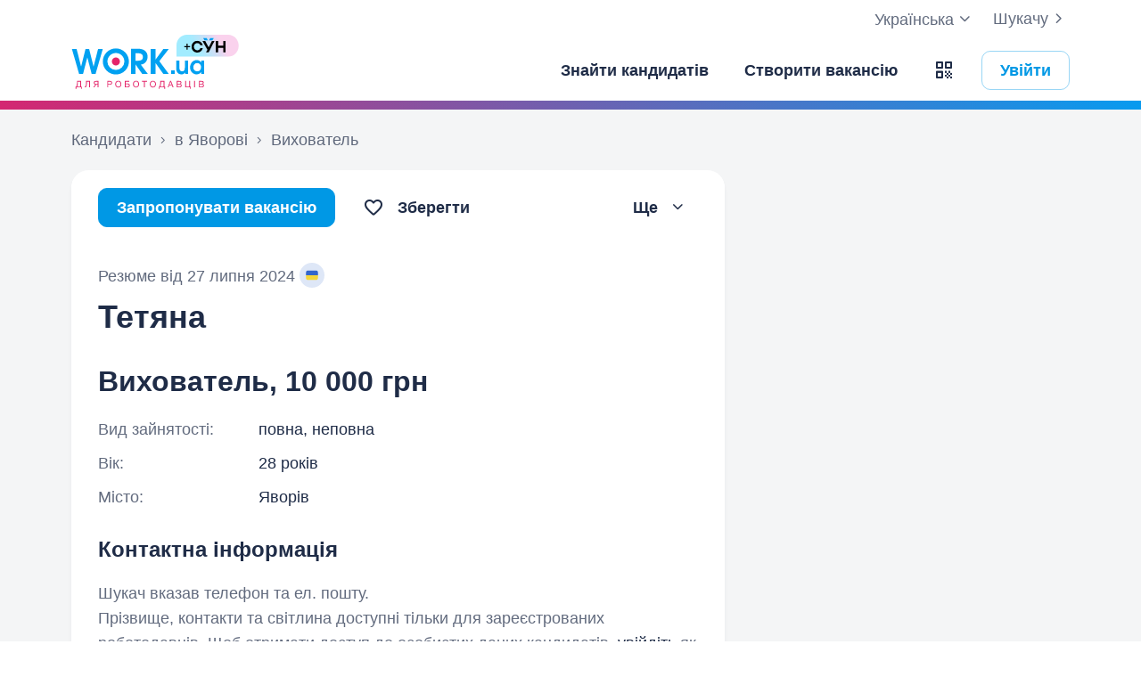

--- FILE ---
content_type: text/html; charset=UTF-8
request_url: https://www.work.ua/resumes/4919340/
body_size: 23675
content:
<!DOCTYPE html>
<html xmlns="http://www.w3.org/1999/xhtml" xmlns:fb="http://ogp.me/ns/fb#" xml:lang="uk" lang="uk">
<head>
    <meta http-equiv="Content-Type" content="text/html; charset=UTF-8">
    <meta name="Keywords" content="робота в києві, робота, робота в україні, вакансії, резюме, кандидати, пошук роботи, шукаю роботу, роботодавці, підбір персоналу, work ua, ворк юа">
    <meta name="Description" content="Вихователь шукає роботу в Яворові. Про себе: 28 років, незакінчена вища освіта, досвід роботи 7 років 5 місяців. Цікавить повна зайнятість, неповна зайнятість, ЗП від 10000 грн.">
    <meta http-equiv="content-language" content="uk">

    <meta http-equiv="Pragma" content="no-cache">
    <meta http-equiv="no-cache">
    <meta http-equiv="Expires" content="-1">
    <meta http-equiv="Cache-Control" content="no-cache">
    <meta name = "format-detection" content = "telephone=no">

    <meta name="viewport" content="width=device-width, initial-scale=1.0, maximum-scale=1.0">

    <meta http-equiv="X-UA-Compatible" content="IE=edge">

    <meta name="theme-color" content="#ffffff">

    <meta name="twitter:card" content="summary_large_image">
    <meta name="twitter:site" content="@workuamedia">

    <meta property="og:url" content="https://www.work.ua/resumes/4919340/">
    <meta property="og:title" content="Резюме «Вихователь»">
    <meta property="og:description" content="Вихователь шукає роботу в Яворові. Про себе: 28 років, незакінчена вища освіта, досвід роботи 7 років 5 місяців. Цікавить повна зайнятість, неповна зайнятість, ЗП від 10000 грн.">
    <meta property="og:image" content="https://st.work.ua/i/og/workua-logo.png">
    <meta property="og:type" content="article">
            <meta property="og:image:width" content="1200">
        <meta property="og:image:height" content="630">
    
            <meta property="og:locale" content="uk_UA">
                    <meta property="og:locale:alternate" content="ru_RU">
                    <meta property="og:locale:alternate" content="en_US">
                <meta name="msapplication-config" content="//st.work.ua/browser/ie/browserconfig.xml?v2=1">

    
    <title>Резюме «Вихователь», Яворів — Work.ua</title>

    <script>
dataLayer=[{userType:'jobseeker.potential',ourJobseeker:'no'}];
(function(w,d,s,l,i){w[l]=w[l]||[];w[l].push({'gtm.start':new Date().getTime(),event:'gtm.js'});var f=d.getElementsByTagName(s)[0],
j=d.createElement(s),dl=l!='dataLayer'?'&l='+l:'';j.async=true;j.src='//www.googletagmanager.com/gtm.js?id='+i+dl;
f.parentNode.insertBefore(j,f);})(window,document,'script','dataLayer','GTM-W6CVFN');
</script>

    <link rel="shortcut icon" href="//st.work.ua/browser/favicon.ico?v2=1">
    <link rel="apple-touch-icon" sizes="60x60" href="//st.work.ua/browser/safari/apple-touch-icon-60x60.png?v=1">
    <link rel="apple-touch-icon" sizes="76x76" href="//st.work.ua/browser/safari/apple-touch-icon-76x76.png?v=1">
    <link rel="apple-touch-icon" sizes="120x120" href="//st.work.ua/browser/safari/apple-touch-icon-120x120.png?v=1">
    <link rel="apple-touch-icon" sizes="152x152" href="//st.work.ua/browser/safari/apple-touch-icon-152x152.png?v=1">
    <link rel="apple-touch-icon" sizes="167x167" href="//st.work.ua/browser/safari/apple-touch-icon-167x167.png?v=1">
    <link rel="apple-touch-icon" sizes="180x180" href="//st.work.ua/browser/safari/apple-touch-icon-180x180.png?v=1">
    <link rel="mask-icon" href="//st.work.ua/browser/safari/website_icon.svg?v2=1" color="#00a1f1">

        <link href="//st.work.ua/css/bootstrap/lazysizes-min_1769021349.css" rel="stylesheet">
    <script defer="defer" src="//st.work.ua/js/lazysizes/lazysizes-min_1733759119.js"></script>

        <script>if(!(window.globalThis&&Object.fromEntries&&String.prototype.replaceAll&&Object.hasOwn)){document.write(`<script src="//st.work.ua/js/polyfills_1699269094.js"></${"scr"+"ipt"}>`)}</script>
    <script defer="defer" type="module" crossorigin src="//st.work.ua/react/react-root-DydBOfFv.js"></script>

        
    
                        <style>@font-face{font-display:block;font-family:glyphicons-work;src:url(//st.work.ua/fonts/glyphicons-work/glyphicons-work1.eot?v=118);src:url(//st.work.ua/fonts/glyphicons-work/glyphicons-work1.eot?v=118#iefix) format('embedded-opentype'),url(//st.work.ua/fonts/glyphicons-work/glyphicons-work1.woff?v=118) format('woff'),url(//st.work.ua/fonts/glyphicons-work/glyphicons-work1.ttf?v=118) format('truetype'),url(//st.work.ua/fonts/glyphicons-work/glyphicons-work1.svg?v=118#glyphicons-work) format('svg')}.glyphicon{position:relative;top:3px;display:inline-block;font-family:glyphicons-work;font-style:normal;font-weight:400;line-height:1;-webkit-font-smoothing:antialiased;-moz-osx-font-smoothing:grayscale}.glyphicon-add:before{content:"\e901"}.glyphicon-anonymous:before{content:"\e902"}.glyphicon-bag:before{content:"\e966"}.glyphicon-bookmark:before{content:"\e905"}.glyphicon-bookmark-full:before{content:"\e904"}.glyphicon-bust:before{content:"\e967"}.glyphicon-bust-circle:before{content:"\e906"}.glyphicon-cached:before{content:"\e907"}.glyphicon-chevron-down:before{content:"\e90f"}.glyphicon-chevron-left:before{content:"\e913"}.glyphicon-chevron-right:before{content:"\e914"}.glyphicon-chevron-up:before{content:"\e915"}.glyphicon-cog:before{content:"\e891"}.glyphicon-comment:before{content:"\e912"}.glyphicon-company:before{content:"\e91d"}.glyphicon-confirmed:before{content:"\e890"}.glyphicon-copy:before{content:"\e940"}.glyphicon-disability:before{content:"\e91f"}.glyphicon-download:before{content:"\e920"}.glyphicon-employees:before{content:"\e941"}.glyphicon-eye:before{content:"\e965"}.glyphicon-facebook:before{content:"\e895"}.glyphicon-filters:before{content:"\e922"}.glyphicon-flame:before{content:"\e923"}.glyphicon-flame-circle:before{content:"\e970"}.glyphicon-geolocation:before{content:"\e924"}.glyphicon-globe:before{content:"\e925"}.glyphicon-heart:before{content:"\e916"}.glyphicon-hide:before{content:"\e926"}.glyphicon-hryvnia-fill:before{content:"\e927"}.glyphicon-info-sign:before{content:"\e908"}.glyphicon-instagram:before{content:"\e968"}.glyphicon-key:before{content:"\e969"}.glyphicon-letter:before{content:"\e909"}.glyphicon-lightning:before{content:"\e892"}.glyphicon-lightning-full:before{content:"\e928"}.glyphicon-linkedin:before{content:"\e883"}.glyphicon-lock:before{content:"\e938"}.glyphicon-lock-open:before{content:"\e96d"}.glyphicon-man:before{content:"\e889"}.glyphicon-map-marker:before{content:"\e929"}.glyphicon-menu:before{content:"\e92b"}.glyphicon-menu-horizontal:before{content:"\e943"}.glyphicon-minus:before{content:"\e885"}.glyphicon-notifications:before{content:"\e92d"}.glyphicon-notifications-hide:before{content:"\e911"}.glyphicon-paperclip:before{content:"\e896"}.glyphicon-pencil:before{content:"\e92e"}.glyphicon-phone:before{content:"\e917"}.glyphicon-phone-disabled:before{content:"\e945"}.glyphicon-photocam:before{content:"\e93d"}.glyphicon-photocam-add:before{content:"\e944"}.glyphicon-plus:before{content:"\e946"}.glyphicon-plus-circle:before{content:"\e94d"}.glyphicon-re:before{content:"\e92f"}.glyphicon-remote:before{content:"\e930"}.glyphicon-remove:before{content:"\e919"}.glyphicon-restore:before{content:"\e931"}.glyphicon-resume:before{content:"\e932"}.glyphicon-search:before{content:"\e91a"}.glyphicon-send:before{content:"\e90b"}.glyphicon-shopping-cart:before{content:"\e933"}.glyphicon-sort:before{content:"\e884"}.glyphicon-sort-left:before{content:"\e934"}.glyphicon-star:before{content:"\e886"}.glyphicon-star-half:before{content:"\e894"}.glyphicon-star-outline:before{content:"\e887"}.glyphicon-stop:before{content:"\e893"}.glyphicon-telegram:before{content:"\e910"}.glyphicon-tick:before{content:"\e91b"}.glyphicon-time:before{content:"\e898"}.glyphicon-transition:before{content:"\e939"}.glyphicon-threads:before{content:"\e899"}.glyphicon-viber-full:before{content:"\e900"}.glyphicon-viber:before{content:"\e903"}.glyphicon-videocam:before{content:"\e93e"}.glyphicon-warning-sign:before{content:"\e936"}.glyphicon-white-heart:before{content:"\e937"}.glyphicon-woman:before{content:"\e888"}.glyphicon-youtube:before{content:"\e897"}.glyphicon-clock-left:before{content:"\e90a"}.glyphicon-coat-of-arms:before{content:"\e90c"}.glyphicon-email:before{content:"\e90d"}.glyphicon-language:before{content:"\e90e"}.glyphicon-print:before{content:"\e918"}.glyphicon-tryzub:before{content:"\e91c"}.glyphicon-tryzub-shield:before{content:"\e935"}.glyphicon-cron:before{content:"\e91e"}.glyphicon-error:before{content:"\e921"}.glyphicon-meeting:before{content:"\e92a"}.glyphicon-pdf:before{content:"\e93a"}.glyphicon-delete:before{content:"\e93b"}.glyphicon-notifications-active:before{content:"\e93c"}.glyphicon-autoplay:before{content:"\e93f"}.glyphicon-arrow-upward:before{content:"\e942"}.glyphicon-book:before{content:"\e947"}.glyphicon-comment-fill:before{content:"\e948"}.glyphicon-share:before{content:"\e949"}.glyphicon-link:before{content:"\e94b"}.glyphicon-visibility:before{content:"\e94a"}.glyphicon-business-center:before{content:"\e94c"}.glyphicon-move:before{content:"\e94e"}.glyphicon-comparison:before{content:"\e94f"}.glyphicon-format-mark:before{content:"\e950"}.glyphicon-upload:before{content:"\e951"}.glyphicon-tiktok:before{content:"\e952"}.glyphicon-deferment:before{content:"\e953"}.glyphicon-thumb-up:before{content:"\e954"}.glyphicon-notifications-stroke:before{content:"\e955"}.glyphicon-get-app:before{content:"\e956"}.glyphicon-qr-code:before{content:"\e957"}.glyphicon-app-store-small:before{content:"\e958"}.glyphicon-priority-for-veterans:before{content:"\e959"}.glyphicon-cup:before{content:"\e95a"}.glyphicon-hryvnia:before{content:"\e95b"}.glyphicon-more-stars:before{content:"\e95c"}.glyphicon-event:before{content:"\e95d"}.glyphicon-format:before{content:"\e95e"}.glyphicon-person-check:before{content:"\e95f"}.glyphicon-calendar:before{content:"\e960"}.glyphicon-person-cancel:before{content:"\e961"}.glyphicon-volunteer:before{content:"\e962"}.glyphicon-diamond:before{content:"\e963"}.glyphicon-add-resume:before{content:"\e964"}.glyphicon-proposals:before{content:"\e96b"}.glyphicon-selected-channels:before{content:"\e96a"}.glyphicon-location:before{content:"\e96c"}.glyphicon-people:before{content:"\e96e"}.glyphicon-map-marker-outline:before{content:"\e96f"}.glyphicon-achievement-check:before{content:"\e971"}.glyphicon-remote-outline:before{content:"\e972"}.glyphicon-multicolor:before{content:"\e92c";background-size:cover;background-repeat:no-repeat;color:transparent!important}.glyphicon-multicolor.glyphicon-flag:before{background-image:url(//st.work.ua/i/glyphicon_multicolor/glyphicon-flag.svg?v=1)}.glyphicon-multicolor.glyphicon-gpt:before{background-image:url(//st.work.ua/i/glyphicon_multicolor/glyphicon-gpt.svg?v=1)}.glyphicon-multicolor.glyphicon-google-calendar:before{background-image:url(//st.work.ua/i/glyphicon_multicolor/glyphicon-google-calendar.svg?v=1)}.glyphicon-multicolor.glyphicon-google-play-small:before{background-image:url(//st.work.ua/i/glyphicon_multicolor/glyphicon-google-play-small.svg?v=1)}.glyphicon-multicolor.glyphicon-priority-for-veterans-g:before{background-image:url(//st.work.ua/i/glyphicon_multicolor/glyphicon-priority-for-veterans-g.svg?v=1)}.glyphicon-multicolor.glyphicon-info-player:before{background-image:url(//st.work.ua/i/glyphicon_multicolor/glyphicon-info-player.svg?v=1)}.glyphicon-multicolor.glyphicon-social-instagram:before{background-image:url(//st.work.ua/i/glyphicon_multicolor/social/glyphicon-social-instagram.svg?v=1)}.glyphicon-multicolor.glyphicon-social-linkedin:before{background-image:url(//st.work.ua/i/glyphicon_multicolor/social/glyphicon-social-linkedin.svg?v=1)}.glyphicon-multicolor.glyphicon-social-threads:before{background-image:url(//st.work.ua/i/glyphicon_multicolor/social/glyphicon-social-threads.svg?v=1)}.glyphicon-multicolor.glyphicon-social-youtube:before{background-image:url(//st.work.ua/i/glyphicon_multicolor/social/glyphicon-social-youtube.svg?v=1)}.glyphicon-multicolor.glyphicon-social-google:before{background-image:url(//st.work.ua/i/glyphicon_multicolor/social/glyphicon-social-google.svg?v=1)}.glyphicon-multicolor.glyphicon-social-apple:before{background-image:url(//st.work.ua/i/glyphicon_multicolor/social/glyphicon-social-apple.svg?v=1)}.glyphicon-multicolor.glyphicon-social-tiktok:before{background-image:url(//st.work.ua/i/glyphicon_multicolor/social/glyphicon-social-tiktok.svg?v=1)}.glyphicon-multicolor.glyphicon-social-circle-telegram:before{background-image:url(//st.work.ua/i/glyphicon_multicolor/social/circle/glyphicon-social-circle-telegram.svg?v=1)}.glyphicon-multicolor.glyphicon-social-circle-facebook:before{background-image:url(//st.work.ua/i/glyphicon_multicolor/social/circle/glyphicon-social-circle-facebook.svg?v=1)}.glyphicon-multicolor.glyphicon-social-circle-viber:before{background-image:url(//st.work.ua/i/glyphicon_multicolor/social/circle/glyphicon-social-circle-viber.svg?v=1)}.glyphicon-multicolor.glyphicon-social-circle-whatsapp:before{background-image:url(//st.work.ua/i/glyphicon_multicolor/social/circle/glyphicon-social-circle-whatsapp.svg?v=1)}.glyphicon-multicolor.glyphicon-gradient-description:before{background-image:url(//st.work.ua/i/react/registration_wizard/split-d4/description.svg?v=1)}.glyphicon-multicolor.glyphicon-gradient-group:before{background-image:url(//st.work.ua/i/react/registration_wizard/split-d4/group.svg?v=1)}.glyphicon-multicolor.glyphicon-gradient-person:before{background-image:url(//st.work.ua/i/react/registration_wizard/split-d4/person_check.svg?v=1)}.glyphicon-multicolor.glyphicon-gradient-schedule:before{background-image:url(//st.work.ua/i/react/registration_wizard/split-d4/schedule.svg?v=1)}.glyph svg{display:inline-block;width:1em;height:1em;stroke-width:0;stroke:currentColor;fill:currentColor}body{display:flex;min-width:320px;min-height:100vh;position:relative;flex-direction:column}@media (max-width:767px){body{font-size:16px;line-height:24px}}body.mceContentBody{display:block}body #center{flex:1}body footer{margin-top:auto}@media (max-width:767px){.row{margin-left:-15px!important;margin-right:-15px!important}}@media (max-width:767px){.container,[class^=col-]{padding-left:15px!important;padding-right:15px!important}}a{color:#1f2c47;text-decoration-line:underline;text-underline-offset:1.5px;text-underline-position:under;text-decoration-thickness:.5px}a:hover{outline:0;color:#0098e5}a:focus-visible{border-radius:5px;outline-offset:2px;outline:2px solid #0094df}a.text-warning:hover{color:#0098e5}.gradient{background:#5856d6;background:-moz-linear-gradient(-82deg,#e4246a 0,#dc286d 13%,#be3a80 20%,#90549e 30%,#5675c1 39%,#3886d3 55%,#00a1f1 70%,#00a1f1 81%,#0085c2 99%,#0085c2 100%);background:-webkit-linear-gradient(-82deg,#e4246a 0,#dc286d 13%,#be3a80 20%,#90549e 30%,#5675c1 39%,#3886d3 55%,#00a1f1 70%,#00a1f1 81%,#0085c2 99%,#0085c2 100%);background:-o-linear-gradient(-82deg,#e4246a 0,#dc286d 13%,#be3a80 20%,#90549e 30%,#5675c1 39%,#3886d3 55%,#00a1f1 70%,#00a1f1 81%,#0085c2 99%,#0085c2 100%);background:-ms-linear-gradient(-82deg,#e4246a 0,#dc286d 13%,#be3a80 20%,#90549e 30%,#5675c1 39%,#3886d3 55%,#00a1f1 70%,#00a1f1 81%,#0085c2 99%,#0085c2 100%)}.b-gradient{background:#00a1f1;background:-webkit-linear-gradient(356.35deg,#de216b -5.03%,#009ff4 103.91%,#8d4f9d 103.91%);background:-moz-linear-gradient(356.35deg,#de216b -5.03%,#009ff4 103.91%,#8d4f9d 103.91%);background:-o-linear-gradient(356.35deg,#de216b -5.03%,#009ff4 103.91%,#8d4f9d 103.91%);background:linear-gradient(93.65deg,#de216b -5.03%,#009ff4 103.91%,#8d4f9d 103.91%)}.panel{font-size:16px;margin-bottom:40px;border-radius:0}.panel-body a{display:block;padding:10px 15px}.panel-body a u{text-decoration:none}.panel-body a:hover{text-decoration:none}.panel-body a:hover b,.panel-body a:hover u{text-decoration-line:underline;text-underline-offset:1.5px;text-underline-position:under;text-decoration-thickness:.5px}.panel-body a.text-orange:hover{text-decoration-line:underline;text-underline-offset:1.5px;text-underline-position:under;text-decoration-thickness:.5px}.panel-hot{overflow:hidden;background-color:#fff0e0;border-radius:20px;font-size:18px}.panel-hot .panel-heading{color:#fff;padding:20px 30px;background-color:#eb8900}.panel-hot .panel-body a{margin-top:-1px;color:#80500f;text-decoration:none;border:1px solid rgba(128,80,15,.1);padding:20px 30px}.panel-hot .panel-body li:last-child a{border-radius:0 0 20px 20px}.panel-jobs .panel-body ul li a,.panel-jobs .panel-footer,.panel-jobs .panel-heading{padding:20px 30px}@media (max-width:767px){.panel-jobs .panel-body ul li a,.panel-jobs .panel-footer,.panel-jobs .panel-heading{padding:15px 20px}}.panel-jobs .panel-body hr{margin:0 30px}@media (max-width:767px){.panel-jobs .panel-body hr{margin:0 20px}}.panel.panel-custom{font-size:18px}.panel-title.collapsed .glyphicon{transform:rotate(180deg)}.panel-title:focus{text-decoration:none}@media (max-width:767px){.panel-collapse-alert{margin-left:-20px;margin-right:-20px}.panel-collapse-alert .alert{margin-left:0;margin-right:0}.panel-collapse-alert .panel-content{padding-left:20px;padding-right:20px}}.block-comment{position:relative}.block-comment .title-comment .glyphicon-comment{margin:2px 15px 0 0}@media (max-width:767px){.block-comment .title-comment .glyphicon-comment{margin:0 0 10px 0}}.block-comment .input-holder .form-control{resize:vertical;min-height:40px;padding-right:35px}.block-comment .input-holder .icon-stack{padding:0;background-color:transparent}.block-comment .block-quick-comment:before{content:"";top:0;z-index:1;right:60px;width:40px;height:100%;position:absolute;background:linear-gradient(270deg,#fff 0,rgba(255,255,255,0) 100%)}@media (max-width:767px){.block-comment .block-quick-comment:before{right:0}}.block-comment .block-quick-comment button{font-size:15px;line-height:24px;color:#6b7886;transition:all .1s;display:inline-flex;align-items:center;white-space:nowrap;border:1px solid transparent;background-color:#fff;padding:4px 10px;border-radius:10px 10px 0 10px}.block-comment .block-quick-comment button.btn-comment-red{border-color:#ffd8d6;box-shadow:0 0 5px 0 #ffd8d6 inset}.block-comment .block-quick-comment button.btn-comment-red:hover{color:#99231d;background-color:#ffd8d6}.block-comment .block-quick-comment button.btn-comment-green{border-color:#dbedc6;box-shadow:0 0 5px 0 #dbedc6 inset}.block-comment .block-quick-comment button.btn-comment-green:hover{color:#467427;background-color:#dbedc6}.block-comment .block-quick-comment button.btn-comment-orange{border-color:#ffeacc;box-shadow:0 0 5px 0 #ffeacc inset}.block-comment .block-quick-comment button.btn-comment-orange:hover{color:#cb7b00;background-color:#ffeacc}.block-comment .block-quick-comment button.btn-comment-more{border-color:#e9ebed;box-shadow:0 0 5px 0 #e9ebed inset}.block-comment .block-quick-comment button.btn-comment-more:hover{background-color:#e9ebed}.block-comment .block-quick-comment button.btn-comment-more:hover .glyphicon{color:#1f2c47}.block-comment .block-quick-comment button:not(.btn-comment-more):hover{transform:rotate(-2deg)}.block-comment .block-quick-comment button .btn-comment-emoji{flex:1;width:14px;height:16px;background-size:14px 16px;background-position:center;background-repeat:no-repeat}.block-comment .block-quick-comment button .btn-comment-emoji-prohibited{background-image:url(//st.work.ua/i/react/emoji/16/prohibited.png)}@media (-webkit-min-device-pixel-ratio:2),(min-resolution:192dpi){.block-comment .block-quick-comment button .btn-comment-emoji-prohibited{background-image:url(//st.work.ua/i/react/emoji/16/prohibited@2x.png)}}.block-comment .block-quick-comment button .btn-comment-emoji-folded-hands{background-image:url(//st.work.ua/i/react/emoji/16/folded-hands.png)}@media (-webkit-min-device-pixel-ratio:2),(min-resolution:192dpi){.block-comment .block-quick-comment button .btn-comment-emoji-folded-hands{background-image:url(//st.work.ua/i/react/emoji/16/folded-hands@2x.png)}}.block-comment .block-quick-comment button .btn-comment-emoji-man-gesturing-no{background-image:url(//st.work.ua/i/react/emoji/16/man-gesturing-no.png)}@media (-webkit-min-device-pixel-ratio:2),(min-resolution:192dpi){.block-comment .block-quick-comment button .btn-comment-emoji-man-gesturing-no{background-image:url(//st.work.ua/i/react/emoji/16/man-gesturing-no@2x.png)}}.block-comment .block-quick-comment button .btn-comment-emoji-confounded-face{background-image:url(//st.work.ua/i/react/emoji/16/confounded-face.png)}@media (-webkit-min-device-pixel-ratio:2),(min-resolution:192dpi){.block-comment .block-quick-comment button .btn-comment-emoji-confounded-face{background-image:url(//st.work.ua/i/react/emoji/16/confounded-face@2x.png)}}.block-comment .block-quick-comment button .btn-comment-emoji-thinking-face{background-image:url(//st.work.ua/i/react/emoji/16/thinking-face.png)}@media (-webkit-min-device-pixel-ratio:2),(min-resolution:192dpi){.block-comment .block-quick-comment button .btn-comment-emoji-thinking-face{background-image:url(//st.work.ua/i/react/emoji/16/thinking-face@2x.png)}}.block-comment .block-quick-comment button .btn-comment-emoji-sleeping-face{background-image:url(//st.work.ua/i/react/emoji/16/sleeping-face.png)}@media (-webkit-min-device-pixel-ratio:2),(min-resolution:192dpi){.block-comment .block-quick-comment button .btn-comment-emoji-sleeping-face{background-image:url(//st.work.ua/i/react/emoji/16/sleeping-face@2x.png)}}.block-comment .block-quick-comment button .btn-comment-emoji-telephone{background-image:url(//st.work.ua/i/react/emoji/16/telephone.png)}@media (-webkit-min-device-pixel-ratio:2),(min-resolution:192dpi){.block-comment .block-quick-comment button .btn-comment-emoji-telephone{background-image:url(//st.work.ua/i/react/emoji/16/telephone@2x.png)}}.block-comment .block-quick-comment button .btn-comment-emoji-writing-hand{background-image:url(//st.work.ua/i/react/emoji/16/writing-hand.png)}@media (-webkit-min-device-pixel-ratio:2),(min-resolution:192dpi){.block-comment .block-quick-comment button .btn-comment-emoji-writing-hand{background-image:url(//st.work.ua/i/react/emoji/16/writing-hand@2x.png)}}.block-comment .block-quick-comment button .btn-comment-emoji-speech-balloon{background-image:url(//st.work.ua/i/react/emoji/16/speech-balloon.png)}@media (-webkit-min-device-pixel-ratio:2),(min-resolution:192dpi){.block-comment .block-quick-comment button .btn-comment-emoji-speech-balloon{background-image:url(//st.work.ua/i/react/emoji/16/speech-balloon@2x.png)}}.block-comment .block-quick-comment .quick-comment-left,.block-comment .block-quick-comment .quick-comment-right{padding:10px 0}.block-comment .block-quick-comment .quick-comment-left{overflow:auto}.block-comment .block-quick-comment .quick-comment-more-hidden{position:absolute;right:0;bottom:50px}@media (max-width:767px){.block-comment .form-group .btn{padding-left:15px;padding-right:15px}}a#logo,a#logo-emp-en,a#logo-emp-ru,a#logo-emp-ua,a.logo,a.logo-emp-en,a.logo-emp-ru,a.logo-emp-ua{width:150px;display:block;position:relative;background-size:150px 30px;background-repeat:no-repeat}a#logo-emp-en.no-text,a#logo-emp-ru.no-text,a#logo-emp-ua.no-text,a#logo.no-text,a.logo-emp-en.no-text,a.logo-emp-ru.no-text,a.logo-emp-ua.no-text,a.logo.no-text{width:90px;height:18px;background-size:90px 18px}a#logo-emp-en.no-text:after,a#logo-emp-ru.no-text:after,a#logo-emp-ua.no-text:after,a#logo.no-text:after,a.logo-emp-en.no-text:after,a.logo-emp-ru.no-text:after,a.logo-emp-ua.no-text:after,a.logo.no-text:after{display:none!important}a#logo,a.logo{height:68px;background-image:url(//st.work.ua/i/work-ua-job.svg?v=6);background-position:center}@media (max-width:767px){a#logo,a.logo{height:66px}}@media (max-width:480px){a#logo{width:40px;background-size:40px 40px;background-image:url(//st.work.ua/i/work-ua-job-mobile.svg?v=6)!important}}a#logo-emp-en,a#logo-emp-ru,a#logo-emp-ua,a.logo-emp-en,a.logo-emp-ru,a.logo-emp-ua{height:50px;background-image:url(//st.work.ua/i/work-ua-emp.svg?v=6)}@media (max-width:480px){a#logo-emp-en,a#logo-emp-ru,a#logo-emp-ua{width:40px;background-size:40px 40px;background-image:url(//st.work.ua/i/work-ua-emp-mobile.svg?v=6)!important}a#logo-emp-en:after,a#logo-emp-ru:after,a#logo-emp-ua:after{display:none}}a#logo-emp-en::after,a#logo-emp-ru::after,a#logo-emp-ua::after,a.logo-emp-en::after,a.logo-emp-ru::after,a.logo-emp-ua::after{content:"";position:absolute;bottom:0;width:150px;height:17px;background-size:150px 17px;background-repeat:no-repeat}a#logo-emp-ru::after,a.logo-emp-ru::after{background-image:url(//st.work.ua/i/work-ua-emp-text-ru.svg?v=6)}a#logo-emp-ua::after,a.logo-emp-ua::after{background-image:url(//st.work.ua/i/work-ua-emp-text-ua.svg?v=6)}a#logo-emp-en::after,a.logo-emp-en::after{background-image:url(//st.work.ua/i/work-ua-emp-text-en.svg?v=6)}a#logo-emp-en::before,a#logo-emp-ru::before,a#logo-emp-ua::before{content:"";position:absolute;right:-38px;top:-15px;width:70px;height:25px;background-size:70px 25px;background-repeat:no-repeat}@media (max-width:480px){a#logo-emp-en::before,a#logo-emp-ru::before,a#logo-emp-ua::before{top:-3px;right:-32px;width:46px;height:17px;background-size:46px 17px}}a#logo-emp-ru:before,a#logo-emp-ua:before{background-image:url(//st.work.ua/i/info_blocks/ats_promotion/emp-badge-md.svg)}@media (max-width:480px){a#logo-emp-ru:before,a#logo-emp-ua:before{background-image:url(//st.work.ua/i/info_blocks/ats_promotion/emp-badge-xs.svg)}}a#logo-emp-en::before{background-image:url(//st.work.ua/i/info_blocks/ats_promotion/emp-badge-md-en.svg)}@media (max-width:480px){a#logo-emp-en::before{background-image:url(//st.work.ua/i/info_blocks/ats_promotion/emp-badge-xs-en.svg)}}.resume-preview-item{width:calc((100% - 45px)/ 4);max-width:120px;margin-top:10px;border:1px solid #adb8cc;float:left;cursor:pointer;-webkit-border-radius:10px;-moz-border-radius:10px;border-radius:10px;background-color:#fff;background-size:100% auto;background-repeat:no-repeat;background-position-y:top}.resume-preview-item:before{content:'';display:block;padding-top:143.2%}.resume-preview-item:not(:last-child){margin-right:15px}@media (max-width:767px){.resume-preview-item:not(:last-child){margin-right:10px}}.resume-preview-item:hover:not(.resume-preview-item.loader){border-color:#737b8c}.resume-preview-item.loader{display:block;cursor:default;background-size:auto;background-position:center}.resume-preview-item.loader:before{display:none}@media (max-width:767px){.resume-preview-item{width:calc((100% - 30px)/ 4)}}.no-resume-preview{padding:10px 20px 10px 54px;border:1px solid #e9ebed;border-radius:5px}.no-resume-preview .link-info{top:6px;left:20px}.no-resume-preview .glyphicon-info-sign{color:#6b7886!important}.emoji,.emoji-lg,.emoji-md{display:inline-block;vertical-align:text-top;background-repeat:no-repeat}.emoji{width:20px;height:20px;background-image:url(//st.work.ua/i/emoji/spr_emoji_sm.png?v=2);background-size:473px auto}@media (-webkit-min-device-pixel-ratio:2),(min-resolution:192dpi){.emoji{background-image:url(//st.work.ua/i/emoji/spr_emoji_sm@2x.png?v=2)}}.emoji-muscle{background-position-x:0}.emoji-money-bag{background-position-x:-23px}.emoji-ok-hand{background-position-x:-48px}.emoji-paddle{background-position-x:-71px}.emoji-man-dancing{background-position-x:-95px}.emoji-book{background-position-x:-119px}.emoji-raised-hands{background-position-x:-143px}.emoji-hammer-wrench{background-position-x:-167px}.emoji-page-facing-up{background-position-x:-190px}.emoji-boxing-glove{background-position-x:-214px}.emoji-building-construction{background-position-x:-238px}.emoji-rocket{background-position-x:-262px}.emoji-handshake{background-position-x:-286px}.emoji-calendar{background-position-x:-310px}.emoji-v{background-position-x:-333px}.emoji-duck{background-position-x:-357px}.emoji-heart{background-position-x:-381px}.emoji-telephone-receiver{background-position-x:-405px}.emoji-eyes{background-position-x:-429px}.emoji-crown{background-position-x:-453px}.emoji-md{width:30px;height:30px;background-image:url(//st.work.ua/i/emoji/spr_emoji_md.png?v=5);background-size:521px auto}@media (-webkit-min-device-pixel-ratio:2),(min-resolution:192dpi){.emoji-md{background-image:url(//st.work.ua/i/emoji/spr_emoji_md@2x.png?v=5)}}.emoji-control-knobs{background-position-x:0}.emoji-robot{background-position-x:-38px}.emoji-space-invader{background-position-x:-75px}.emoji-fox{background-position-x:-113px}.emoji-sun{background-position-x:-151px}.emoji-iphone{background-position-x:-189px}.emoji-mag{background-position-x:-226px}.emoji-lock{background-position-x:-264px}.emoji-gear{background-position-x:-301px}.emoji-pencil{background-position-x:-339px}.emoji-sparkles{background-position-x:-375px}.emoji-dizzy{background-position-x:-414px}.emoji-man-coding{background-position-x:-453px}.emoji-schedule{background-position-x:-491px}.emoji-lg{width:37px;height:37px;background-image:url(//st.work.ua/i/emoji/spr_emoji_lg.png?v=3);background-size:621px auto;background-position-y:-2px!important}@media (-webkit-min-device-pixel-ratio:2),(min-resolution:192dpi){.emoji-lg{background-image:url(//st.work.ua/i/emoji/spr_emoji_lg@2x.png?v=3)}}.emoji-lg.emoji-white-check-mark{background-position-x:-9px;background-position-y:-1px!important;width:39px;height:38px}.emoji-lg.emoji-handshake{background-position-x:-57px}.emoji-lg.emoji-file-cabinet{background-position-x:-104px}.emoji-lg.emoji-purse{background-position-x:-152px}.emoji-lg.emoji-eye{background-position-x:-198px}.emoji-lg.emoji-fire{background-position-x:-246px}.emoji-lg.emoji-uniform{background-position-x:-293px}.emoji-lg.emoji-gemstone{background-position-x:-338px}.emoji-lg.emoji-money-mouth{background-position-x:-387px}.emoji-lg.emoji-trophy{background-position-x:-432px;background-position-y:-1px!important;height:38px}.emoji-lg.emoji-candy{background-position-x:-480px}.emoji-lg.emoji-female-superhero{background-position-x:-527px}.emoji-lg.emoji-love-letter{background-position-x:-574px}.emoji-single{width:37px;height:37px;display:block;background-size:contain}.emoji-single-sm{width:24px;height:24px}.emoji-single-xs{width:20px;height:20px}.emoji-single.inline-block{display:inline-block}.gamification-progress .emoji-single{position:absolute;top:50%;left:50%;transform:translate(-50%,-50%)}.emoji-single-handshake{background-image:url(//st.work.ua/i/emoji/single/handshake.png?v=3)}@media (-webkit-min-device-pixel-ratio:2),(min-resolution:192dpi){.emoji-single-handshake{background-image:url(//st.work.ua/i/emoji/single/handshake@2x.png?v=3)}}.emoji-single-martial_arts_uniform{background-image:url(//st.work.ua/i/emoji/single/martial_arts_uniform.png?v=3)}@media (-webkit-min-device-pixel-ratio:2),(min-resolution:192dpi){.emoji-single-martial_arts_uniform{background-image:url(//st.work.ua/i/emoji/single/martial_arts_uniform@2x.png?v=3)}}.emoji-single-muscle{background-image:url(//st.work.ua/i/emoji/single/muscle.png?v=3)}@media (-webkit-min-device-pixel-ratio:2),(min-resolution:192dpi){.emoji-single-muscle{background-image:url(//st.work.ua/i/emoji/single/muscle@2x.png?v=3)}}.emoji-single-ok_hand{background-image:url(//st.work.ua/i/emoji/single/ok_hand.png?v=3)}@media (-webkit-min-device-pixel-ratio:2),(min-resolution:192dpi){.emoji-single-ok_hand{background-image:url(//st.work.ua/i/emoji/single/ok_hand@2x.png?v=3)}}.emoji-single-plus_1{background-image:url(//st.work.ua/i/emoji/single/plus_1.png?v=3)}@media (-webkit-min-device-pixel-ratio:2),(min-resolution:192dpi){.emoji-single-plus_1{background-image:url(//st.work.ua/i/emoji/single/plus_1@2x.png?v=3)}}.emoji-single-sunglasses{background-image:url(//st.work.ua/i/emoji/single/sunglasses.png?v=3)}@media (-webkit-min-device-pixel-ratio:2),(min-resolution:192dpi){.emoji-single-sunglasses{background-image:url(//st.work.ua/i/emoji/single/sunglasses@2x.png?v=3)}}.emoji-single-tada{background-image:url(//st.work.ua/i/emoji/single/tada.png?v=3)}@media (-webkit-min-device-pixel-ratio:2),(min-resolution:192dpi){.emoji-single-tada{background-image:url(//st.work.ua/i/emoji/single/tada@2x.png?v=3)}}.emoji-single-the_horns{background-image:url(//st.work.ua/i/emoji/single/the_horns.png?v=3)}@media (-webkit-min-device-pixel-ratio:2),(min-resolution:192dpi){.emoji-single-the_horns{background-image:url(//st.work.ua/i/emoji/single/the_horns@2x.png?v=3)}}.emoji-single-trophy{background-image:url(//st.work.ua/i/emoji/single/trophy.png?v=3)}@media (-webkit-min-device-pixel-ratio:2),(min-resolution:192dpi){.emoji-single-trophy{background-image:url(//st.work.ua/i/emoji/single/trophy@2x.png?v=3)}}.emoji-single-v{background-image:url(//st.work.ua/i/emoji/single/v.png?v=3)}@media (-webkit-min-device-pixel-ratio:2),(min-resolution:192dpi){.emoji-single-v{background-image:url(//st.work.ua/i/emoji/single/v@2x.png?v=3)}}.emoji-single-clipboard{background-image:url(//st.work.ua/i/emoji/single/clipboard.png?v=3)}@media (-webkit-min-device-pixel-ratio:2),(min-resolution:192dpi){.emoji-single-clipboard{background-image:url(//st.work.ua/i/emoji/single/clipboard@2x.png?v=3)}}.emoji-single-waving_hand{background-image:url(//st.work.ua/i/emoji/single/waving_hand.png?v=3)}@media (-webkit-min-device-pixel-ratio:2),(min-resolution:192dpi){.emoji-single-waving_hand{background-image:url(//st.work.ua/i/emoji/single/waving_hand@2x.png?v=3)}}.emoji-single-flag{background-image:url(//st.work.ua/i/emoji/single/flag.png?v=3)}@media (-webkit-min-device-pixel-ratio:2),(min-resolution:192dpi){.emoji-single-flag{background-image:url(//st.work.ua/i/emoji/single/flag@2x.png?v=3)}}.emoji-single-heart_ua{background-image:url(//st.work.ua/i/emoji/single/heart_ua.png?v=3)}@media (-webkit-min-device-pixel-ratio:2),(min-resolution:192dpi){.emoji-single-heart_ua{background-image:url(//st.work.ua/i/emoji/single/heart_ua@2x.png?v=3)}}.emoji-single-bag{background-image:url(//st.work.ua/i/emoji/single/bag.png?v=3)}@media (-webkit-min-device-pixel-ratio:2),(min-resolution:192dpi){.emoji-single-bag{background-image:url(//st.work.ua/i/emoji/single/bag@2x.png?v=3)}}.emoji-single-mag{background-image:url(//st.work.ua/i/emoji/single/mag.png?v=3)}@media (-webkit-min-device-pixel-ratio:2),(min-resolution:192dpi){.emoji-single-mag{background-image:url(//st.work.ua/i/emoji/single/mag@2x.png?v=3)}}.emoji-single-notebook{background-image:url(//st.work.ua/i/emoji/single/notebook.png?v=3)}@media (-webkit-min-device-pixel-ratio:2),(min-resolution:192dpi){.emoji-single-notebook{background-image:url(//st.work.ua/i/emoji/single/notebook@2x.png?v=3)}}.emoji-single-put{background-image:url(//st.work.ua/i/emoji/single/put.png?v=3)}@media (-webkit-min-device-pixel-ratio:2),(min-resolution:192dpi){.emoji-single-put{background-image:url(//st.work.ua/i/emoji/single/put@2x.png?v=3)}}.emoji-single-exit_russia{background-image:url(//st.work.ua/i/emoji/single/exit_russia.png?v=3)}@media (-webkit-min-device-pixel-ratio:2),(min-resolution:192dpi){.emoji-single-exit_russia{background-image:url(//st.work.ua/i/emoji/single/exit_russia@2x.png?v=3)}}.emoji-single-opendatabot{background-image:url(//st.work.ua/i/emoji/single/opendatabot.png?v=3)}@media (-webkit-min-device-pixel-ratio:2),(min-resolution:192dpi){.emoji-single-opendatabot{background-image:url(//st.work.ua/i/emoji/single/opendatabot@2x.png?v=3)}}.emoji-single-sleep{background-image:url(//st.work.ua/i/emoji/single/sleep.png?v=3)}@media (-webkit-min-device-pixel-ratio:2),(min-resolution:192dpi){.emoji-single-sleep{background-image:url(//st.work.ua/i/emoji/single/sleep@2x.png?v=3)}}.emoji-single-holy{background-image:url(//st.work.ua/i/emoji/single/holy.png?v=3)}@media (-webkit-min-device-pixel-ratio:2),(min-resolution:192dpi){.emoji-single-holy{background-image:url(//st.work.ua/i/emoji/single/holy@2x.png?v=3)}}.emoji-single-muscle_right{background-image:url(//st.work.ua/i/emoji/single/muscle_right.png?v=3)}@media (-webkit-min-device-pixel-ratio:2),(min-resolution:192dpi){.emoji-single-muscle_right{background-image:url(//st.work.ua/i/emoji/single/muscle_right@2x.png?v=3)}}.onboarding-scenario-header .emoji-single{display:inline-block}.js-army-privacy .emoji-single{width:28px;height:28px;top:2px}@media (max-width:767px){.js-army-privacy .emoji-single{width:22px;height:22px}}.gamification-progress{width:100px;height:100px}@media (max-width:767px){.gamification-progress-content{flex-wrap:wrap}.gamification-progress-content h4{font-size:20px}}.gamification-progress-text{position:absolute;top:35px;font-size:24px;font-weight:700}.target-sm{width:16px;height:16px;background:url(//st.work.ua/i/target.svg?v=4) no-repeat;background-size:contain}@media (min-width:768px) and (max-width:991px){.wrap-breadcrumb{height:64px}.wrap-breadcrumb>div{position:absolute;height:100%;width:150%}}.wrap-breadcrumb a{text-decoration:none}.wrap-breadcrumb a:hover{color:#0098e5}.breadcrumb-separator{width:1px;height:16px;margin:0 10px;display:inline-block;background-color:rgba(31,44,71,.15)}@media (max-width:349px){.affix .saved-jobs{display:none}}.saved-jobs.saved .saved-jobs-block{display:block}.saved-jobs.saved .no-saved-jobs-block{display:none}.saved-jobs .saved-jobs-block{display:none}.saved-jobs.btn-spin *{color:transparent!important}.visible-print{display:none!important}hr,img{border:0}hr,small{margin-top:20px}ol,ol li,small,ul,ul li{margin-bottom:5px}dl,ol,ul{margin-top:10px}.list-inline,dl,ul ul{margin-bottom:0}.form-control,.radio,header,label,nav,section,small{display:block}.btn,img{vertical-align:middle}.btn,.form-control,.navbar-toggle{background-image:none}.breadcrumb,.dropdown-menu,.list-inline,ul{list-style:none}html{font-size:16px;font-family:sans-serif;-ms-text-size-adjust:100%;-webkit-text-size-adjust:100%}.small,small{font-size:16px;line-height:24px}button,input,textarea{color:inherit;font:inherit;margin:0}.border-none{border:none!important}.strong{font-weight:700!important}.strong-600{font-weight:600!important}.strong-500{font-weight:500!important}button{overflow:visible;text-transform:none;-webkit-appearance:button}button::-moz-focus-inner,input::-moz-focus-inner{border:0;padding:0}textarea{overflow:auto}*,:after,:before{-webkit-box-sizing:border-box;-moz-box-sizing:border-box;box-sizing:border-box}body{margin:0;position:relative;color:#1f2c47;font-size:18px;background-color:#fff;font-family:-apple-system,BlinkMacSystemFont,"Segoe UI",Roboto,Oxygen,Ubuntu,Cantarell,"Fira Sans","Droid Sans",Helvetica,Arial,sans-serif,"Apple Color Emoji","Segoe UI Emoji","Segoe UI Symbol";line-height:28px}@media (max-width:767px){body{font-size:16px;line-height:24px}}button,input,textarea{font-family:inherit;font-size:inherit;line-height:inherit}.text-muted,small{color:#6b7886}p{margin:20px 0 5px}.lead{color:#6b7886;margin-top:30px;margin-bottom:20px;font-size:20px;font-weight:400;line-height:1.36842105}.text-success{color:#74c241}.text-danger{color:#ff3b30}.text-center{text-align:center}.text-default-7{color:rgba(31,44,71,.7)}@media (max-width:767px){.text-capitalize-xs{text-transform:capitalize}}@media (min-width:768px){.text-lowercase-md{text-transform:lowercase}}.no-decoration,.no-decoration:active,.no-decoration:focus,.no-decoration:hover{text-decoration:none}ol,ul{padding-left:20px}.list-inline{padding-left:0;margin-left:-5px}.list-inline>li{display:block;float:left;padding-left:5px;padding-right:5px}.list-inline>li:before{content:''}dd{margin-left:0}dd:not(:last-child){margin-bottom:10px}.dl-horizontal dt{color:#6b7886}@media (min-width:768px){.dl-horizontal dt{float:left;width:170px;clear:left;text-align:left}.dl-horizontal dd{margin-left:180px}}.col-md-6,.col-md-8,.col-sm-12,.col-sm-4,.col-sm-8,.col-xs-12{position:relative;min-height:1px;padding-left:20px;padding-right:20px}.col-xs-12{float:left;width:100%}@media (min-width:768px){.col-sm-12,.col-sm-5,.col-sm-7,.col-sm-8{float:left}.col-sm-4{width:33.33333333%}.col-sm-12{width:100%}.col-sm-8{width:66.66666667%}.col-sm-7{width:58.33333333%}.col-sm-5{width:41.66666667%}.col-sm-push-7{left:58.33333333%}.col-sm-pull-5{right:41.66666667%}.navbar-header{float:left}}@media (min-width:992px){.col-md-8{float:left;width:66.66666667%}.col-md-6{float:left;width:50%}.col-md-4{float:left;width:33.33333333%}.col-md-4.col-right{float:left;width:28.4313725%}}.col-md-4,.col-md-4.col-right{position:relative;min-height:1px;padding-left:20px;padding-right:20px}.form-control{width:100%;display:block;color:#1f2c47;background-image:none;height:44px;font-size:18px;background-color:#fff;line-height:28px;border:1px solid #adb8cc;border-radius:10px;padding:8px 15px}@media (max-width:767px){.form-control{height:40px;font-size:16px;line-height:24px;padding:8px 10px}}.form-control::-moz-placeholder{color:#abb2ba;opacity:1}.form-control:-ms-input-placeholder{color:#abb2ba}.form-control::-webkit-input-placeholder{color:#abb2ba}textarea.form-control{height:auto}.btn,.radio label{display:inline-block}.btn,.nav,.navbar,.radio label{margin-bottom:0}@media (max-width:767px){.btn-block-xs{width:100%!important;margin-right:0!important}}.btn-block{display:block;width:100%}.collapse{display:none}.dropdown{position:relative}.card,.glyphicon,.main-center>.container,.nav>li,.nav>li>a,.navbar,.navbar-toggle,ul li:before{position:relative}.navbar-collapse{overflow-x:visible;border-top:1px solid transparent;box-shadow:inset 0 1px 0 rgba(255,255,255,.1);-webkit-overflow-scrolling:touch}@media (min-width:768px){.navbar-collapse{width:auto;border-top:0;box-shadow:none}.navbar-collapse.collapse{display:block!important;height:auto!important;padding-bottom:0;overflow:visible!important}.container>.navbar-header{margin-right:0;margin-left:0}.navbar-toggle{display:none}}.navbar-toggle{border-radius:0;float:left;margin:0;padding:3px 0 0;border:1px solid transparent}.glyphicon{line-height:1;font-weight:400}.glyphicon-align-base{top:0;vertical-align:bottom;line-height:24px}@media (min-width:768px){.glyphicon-align-base{line-height:28px}}.breadcrumb{margin-bottom:15px;padding-left:0}.breadcrumb>li{display:inline-block}.breadcrumb>li a{color:rgba(31,44,71,.7)}.label-indigo-light{background-color:#deddf7;color:#5856d6!important}.label-green-light{color:#467427!important;background-color:#e3f3d9}.label-green{color:#fff!important;background-color:#74c241}.label-hover-violet{color:#7b277a!important;background-color:#f5e3f9;transition:background-color .2s}.label-orange-light{color:#ff3b30!important;background-color:#ffeacc}.label-yellow{color:#fff!important;background-color:#ffca27}.label:empty{display:none}.label-olive{color:#666848!important;background-color:#e9e6c5}.align-middle{vertical-align:middle!important}.card:after,.card:before,.clearfix:after,.clearfix:before,.container:after,.container:before,.dl-horizontal dd:after,.dl-horizontal dd:before,.menu-action-more:after,.menu-action-more:before,.menu-action-top:after,.menu-action-top:before,.menu-action:after,.menu-action:before,.nav:after,.nav:before,.navbar-collapse:after,.navbar-collapse:before,.navbar-header:after,.navbar-header:before,.navbar:after,.navbar:before,.row:after,.row:before{content:" ";display:table}.hide,.visible-xs,.visible-xs-block{display:none!important}.card:after,.clearfix:after,.container:after,.dl-horizontal dd:after,.menu-action-more:after,.menu-action-top:after,.menu-action:after,.nav:after,.navbar-collapse:after,.navbar-header:after,.navbar:after,.row:after{clear:both}.pull-right{float:right!important}.pull-left{float:left!important}@-ms-viewport{width:device-width}.hidden{display:none!important}@media (max-width:767px){.visible-xs-block{display:block!important}.hidden-xs{display:none!important}.block-xs{display:block!important}}.block{display:block}.inline-block{display:inline-block}.inline-flex{display:inline-flex!important}@media (min-width:1200px){.hidden-lg{display:none!important}}@media (min-width:992px) and (max-width:1199px){.hidden-md{display:none!important}}@media (min-width:768px) and (max-width:991px){.hidden-sm{display:none!important}}.visible-lg{display:none!important}@media (min-width:1200px){.visible-lg{display:block!important}}@media (max-width:767px){.visible-xs{display:block!important}}.block-relative{position:relative}.block-absolute{position:absolute}.inset-0{inset:0!important}ul li:before{content:'\2022';color:rgba(31,44,71,.7);display:block;font-size:30px;max-width:0;max-height:0;position:relative;left:-20px;top:-1px}.list-unstyled{padding-left:0;list-style:none}.list-unstyled .no-style:before{content:none}.dropdown-toggle{background:0 0}.dropdown-toggle,.has-indent{display:inline-block}.normal-weight{font-weight:400!important}a.text-danger{color:#ff3b30}.text-magenta{color:#e42469!important}.bg-gray{background-color:#f4f5f6!important}.bg-gray-300{background-color:#adb8cc!important}.bg-blue{background-color:#00a1f1!important}.bg-red-50{background-color:#ffe8e0!important}.bg-yellow-100{background-color:#fff8d6!important}.bg-green-100{background-color:#e7f4e1!important}.col-md-8.col-left{position:relative;min-height:1px;padding-left:20px;padding-right:20px}@media (min-width:992px){.col-md-8.col-left{float:left;width:71.5686275%}}.main-center{padding-bottom:60px}.form-group .btn{margin-top:0}.btn-link.text-muted{color:#6b7886}.card-indent{margin-bottom:20px}.dropdown-menu>li:before{content:''}.form-group{margin-top:20px}.form-group p.text-danger{margin-top:5px;margin-bottom:0}textarea.form-control{line-height:inherit}.pick-full-load{width:1px;height:1px;overflow:hidden;position:absolute}.pick-full-load img{visibility:hidden}.has-indent{border:1px solid transparent;margin-top:-5px;padding:0 5px}.nowrap{white-space:nowrap}.wordwrap{word-wrap:break-word}.h-20{margin-bottom:20px}.pt-0{padding-top:0!important}.pt-lg{padding-top:20px!important}.mt-0{margin-top:0!important}.mt-xs{margin-top:5px!important}.mt-sm{margin-top:10px!important}.mt-md{margin-top:15px!important}.mt-lg{margin-top:20px!important}.mt-2xl{margin-top:40px!important}.mb-0{margin-bottom:0!important}.mb-xs{margin-bottom:5px!important}.mb-sm{margin-bottom:10px!important}.mb-2xl{margin-bottom:40px!important}.mr-xs{margin-right:5px!important}.mr-sm{margin-right:10px!important}.mr-lg{margin-right:20px!important}.ml-0{margin-left:0!important}.ml-xs{margin-left:5px!important}.my-0{margin-top:0!important;margin-bottom:0!important}@media (min-width:768px){.sm\:mt-xl{margin-top:30px!important}.sm\:mr-lg{margin-right:20px!important}}.print-footer,.print-header{display:none}.ellipsis{overflow:hidden;text-overflow:ellipsis}.ellipsis:not(.ellipsis-line){white-space:nowrap}.ellipsis-line{white-space:normal;display:-webkit-box;-webkit-box-orient:vertical}.ellipsis-line-3{-webkit-line-clamp:3}.line-height-default{line-height:1!important}.line-height-basic{line-height:28px!important}@media (max-width:767px){.line-height-basic{line-height:24px!important}}.link-back{position:relative;padding-left:20px;margin-bottom:20px}.link-back a{text-decoration:none}.link-back a .glyphicon-chevron-left{top:0;left:-5px;position:absolute;font-size:24px;color:rgba(31,44,71,.7);line-height:28px}@media (max-width:767px){.link-back a .glyphicon-chevron-left{line-height:24px}}.glyph-indent{margin-left:5px}.glyphicon-disability{font-size:22px;top:0;left:-1px;vertical-align:middle;font-size:inherit}.highlight-result{background-color:rgba(255,255,204,.8)!important}.rounded-0{-webkit-border-radius:0!important;-moz-border-radius:0!important;border-radius:0!important}.rounded-0-top{border-top-right-radius:0!important;border-top-left-radius:0!important}.rounded-10{-webkit-border-radius:10px!important;-moz-border-radius:10px!important;border-radius:10px!important}.rounded-20{-webkit-border-radius:20px!important;-moz-border-radius:20px!important;border-radius:20px!important}@media (max-width:767px){.rounded-20-top-xs{border-top-right-radius:20px!important;border-top-left-radius:20px!important}}.dropdown-menu{display:none}.dropdown-toggle{display:inline-block}.overflow{overflow:hidden}.glyphicon-confirmed.text-success{font-size:22px;top:5px}@media (max-width:767px){.social-network{margin-top:5px}}.social-network-link{display:inline-block;background-color:transparent}.social-network-link:hover .social-network-name{text-decoration:underline}.social-network-link .glyphicon{position:static;margin-right:10px;float:left}.glyphicon-confirmed.text-success{line-height:0}.breadcrumb{margin-bottom:15px;padding-left:0;list-style:none}.breadcrumb li{display:inline-block}@media (max-width:767px){.no-pull-xs{float:none!important}}.text-gray-light{color:#abb2ba!important}.text-green-400{color:#60ac39!important}.text-green-700{color:#467427!important}.text-default{color:#1f2c47!important}.text-default-7{color:rgba(31,44,71,.7)}.text-orange-600{color:#eb8900!important}.text-red-700{color:#da3f0b!important}.panel{font-size:16px;margin-bottom:40px;border-radius:0}.panel-heading{font-size:18px;padding:10px 15px}.text-orange{color:#ff9500!important}.link-close{top:27px;right:20px;z-index:50;width:45px;height:45px;display:block;position:absolute;padding:10px 0 0 10px;color:rgba(31,44,71,.7);font-size:24px}@media (max-width:767px){.link-close{right:10px;top:10px}}.link-close .glyphicon{top:0}.min-height-sm{min-height:10px}.glyphicon-heart,.glyphicon-white-heart{font-size:24px}.text-primary{color:#00a1f1}.middot{display:inline-block;position:relative;margin:0 5px}.middot:before{content:"\00B7";color:#2c3f52}.row{margin-left:-20px;margin-right:-20px}.flex{display:flex}.flex-align-center{align-items:center}.flex-justify-between{justify-content:space-between}.flex-justify-center{justify-content:center}.flex-wrap{flex-wrap:wrap}.flex-direction-column{flex-direction:column}.flex-1{flex:1}@media (min-width:768px){.sm\:flex{display:flex}.sm\:flex-align-center{align-items:center}.sm\:flex-justify-between{justify-content:space-between}.sm\:flex-direction-row{flex-direction:row}}.align-bottom{vertical-align:bottom!important}.w-100{width:100%}.h1,.h2,.h3,.h4,.h5,.h6,h1,h2,h3,h4,h5,h6{color:inherit;font-family:inherit}.h1,.h2,.h3,h1,h2,h3{margin-top:30px;margin-bottom:20px}.h4,.h5,.h6,h4,h5,h6{margin-top:20px;margin-bottom:20px}.h2,h1,h2{font-weight:700}.h3,h3{font-weight:600}.h4,.h5,h4,h5{font-weight:500}.h1,h1{font-size:26px;line-height:36px}@media (min-width:768px){.h1,h1{font-size:36px;line-height:44px}}.h2,h2{font-size:24px;line-height:30px}@media (min-width:768px){.h2,h2{font-size:32px;line-height:40px}}.h3,h3{font-size:22px;line-height:28px}@media (min-width:768px){.h3,h3{font-size:28px;line-height:36px}}.h4,h4{font-size:20px;line-height:26px}@media (min-width:768px){.h4,h4{font-size:24px;line-height:30px}}.h5,h5{font-size:18px;line-height:24px}@media (min-width:768px){.h5,h5{font-size:20px;line-height:28px}}.header-inverse .header-message{z-index:2;float:left;max-width:710px;position:relative;border-radius:0 0 5px 5px}@media (max-width:1199px){.header-inverse .header-message{max-width:690px}}@media (max-width:991px){.header-inverse .header-message{max-width:430px}}@media (max-width:767px){.header-inverse .header-message{float:none;width:auto;max-width:none;margin-left:-15px;margin-right:-15px;margin-bottom:10px}}.header-inverse .header-message .link-close{top:0;right:0;padding:0;width:40px;height:40px;display:flex;font-size:20px;align-items:center;text-decoration:none;justify-content:center}.header-inverse .header-message div{padding:6px 45px 6px 20px}.header-inverse .header-message:after{content:" ";width:0;height:0;left:40px;z-index:10;bottom:-10px;position:absolute;vertical-align:middle;border-right:10px solid transparent;border-left:10px solid transparent}@media (max-width:767px){.header-inverse .header-message:after{left:57px}}@media (max-width:480px){.header-inverse .header-message:after{left:25px}}.header-inverse .link-section{margin:7px 0 8px 0}.header-inverse .link-section .dropdown{margin-right:20px}.header-inverse .header-message{background-color:#fff8d6}.header-inverse .header-message,.header-inverse .header-message a{color:#1f2c47}.header-inverse .header-message .link-close,.header-inverse .header-message a .link-close{color:rgba(31,44,71,.7)}.header-inverse .header-message:after{border-top:10px solid #fff8d6}.header-inverse .navbar-header{padding:9px 0}@media (max-width:767px){.header-inverse .navbar-header{padding:8px 0}}@media (max-width:480px){.header-inverse .navbar-header{padding:13px 0 3px}}.header-inverse .navbar-nav>li>a{color:#1f2c47!important}.navbar-inverse{min-height:68px}@media (max-width:767px){.navbar-inverse{min-height:66px}}.navbar-inverse .navbar-header{float:left;margin-left:0;position:relative}.navbar-inverse .navbar-nav{float:right}.navbar-inverse .navbar-nav .glyphicon{top:0}.navbar-inverse .navbar-nav .glyphicon:not(.glyphicon-app-store-small,.glyphicon-google-play-small){font-size:24px}@media (min-width:768px){.navbar-inverse .navbar-nav .glyphicon:not(.glyphicon-notifications,.glyphicon-qr-code,.glyphicon-get-app,.glyphicon-app-store-small,.glyphicon-google-play-small){display:none}}.navbar-inverse .navbar-nav>li{float:left;margin:0 0 0 20px;font-weight:600}@media (max-width:767px){.navbar-inverse .navbar-nav>li{margin-left:5px}}.navbar-inverse .navbar-nav>li .btn-link,.navbar-inverse .navbar-nav>li>a{height:68px;padding:20px 10px 0}.navbar-inverse .navbar-nav>li .btn-link .emoji-single,.navbar-inverse .navbar-nav>li>a .emoji-single{margin-bottom:2px}@media (max-width:767px){.navbar-inverse .navbar-nav>li .btn-link,.navbar-inverse .navbar-nav>li>a{display:flex;flex-direction:column;align-items:center;justify-content:center;height:66px;width:46px;line-height:15px;text-align:center;padding:5px}.navbar-inverse .navbar-nav>li .btn-link :not(.glyphicon),.navbar-inverse .navbar-nav>li>a :not(.glyphicon){font-size:14px;line-height:22px;font-weight:400}.navbar-inverse .navbar-nav>li .btn-link .emoji-single,.navbar-inverse .navbar-nav>li>a .emoji-single{width:24px;height:24px;display:block;margin:0 auto}}.navbar-inverse .navbar-nav>li.active>a{background-color:transparent}.navbar-inverse .navbar-nav>li.li-nav-notification .badge{position:absolute;z-index:1;left:21px;top:1px}.navbar-inverse .navbar-nav>li.li-nav-notification>a{width:46px;position:relative}@media (min-width:576px){.navbar-inverse .navbar-nav>li.li-nav-notification .badge{left:15px}.navbar-inverse .navbar-nav>li.li-nav-notification>a{width:auto}}@media (min-width:768px){.navbar-inverse .navbar-nav>li.li-nav-notification{margin-right:20px}.navbar-inverse .navbar-nav>li.li-nav-notification>a{padding-top:18px}.navbar-inverse .navbar-nav>li.li-nav-notification>a .glyphicon{display:block;font-size:32px;width:32px}.navbar-inverse .navbar-nav>li.li-nav-notification .badge{left:25px;top:3px}}.navbar-inverse .navbar-nav .nav-name,.navbar-inverse .navbar-nav .nav-name-xs{overflow:hidden;text-overflow:ellipsis;white-space:nowrap;display:block}.navbar-inverse .navbar-nav .nav-name{max-width:215px}@media (max-width:1200px){.navbar-inverse .navbar-nav .nav-name{max-width:185px}}@media (max-width:991px){.navbar-inverse .navbar-nav .nav-name{max-width:105px}}@media (max-width:767px){.navbar-inverse .navbar-nav .nav-name-xs{max-width:50px}}.navbar-inverse .navbar-nav .btn{margin-top:12px;height:auto!important;padding:7px 20px!important}.header-inverse .navbar-inverse .navbar-nav .btn{color:#0098e5!important}.navbar-inverse .navbar-nav>li.active>a:not(.btn,.last-user-name):before{content:'';left:0;bottom:0;height:4px;width:100%;position:absolute;background-color:#e42469;border-radius:5px 5px 0 0}.container{margin-right:auto;margin-left:auto;padding-left:20px;padding-right:20px}@media (min-width:768px){.container{width:760px}}@media (min-width:992px){.container{width:980px}}@media (min-width:1200px){.container{width:1160px}}.nav{margin-top:0;margin-bottom:0;padding-left:0}.nav>li:before{content:none}.nav>li>a{position:relative;display:block}.opacity-7{opacity:.7}.opacity-8{opacity:.8}.glyphicon-top{top:0!important}.glyphicon-fs-16{min-width:16px;min-height:16px;font-size:16px}.glyphicon-fs-24{min-width:24px;min-height:24px;font-size:24px}.btn{cursor:pointer;margin-bottom:0;text-align:center;white-space:nowrap;display:inline-block;vertical-align:middle;background-image:none;touch-action:manipulation;font-weight:600;border:1px solid transparent;padding:7px 20px;font-size:18px;line-height:28px;border-radius:10px;text-decoration:none}@media (max-width:767px){.btn{font-weight:500;font-size:16px;line-height:24px}}.btn-icon{align-items:center;display:inline-flex;justify-content:center}.btn-icon .glyphicon{top:0;line-height:28px}@media (max-width:767px){.btn-icon .glyphicon{line-height:24px}}.btn-icon-left .glyphicon{margin-right:10px}.btn-icon-left:not(.btn-tertiary){padding-left:15px}.btn-icon-right .glyphicon{margin-left:10px}.btn-icon-right:not(.btn-tertiary){padding-right:15px}.btn-tertiary{padding:7px 10px;color:#1f2c47;border-color:transparent;background-color:transparent}.btn-link{padding-left:0;padding-right:0;font-weight:400;border-color:transparent;background-color:transparent}.btn-link-underline{padding:0;border:none;text-align:left;white-space:normal;text-decoration-line:underline;text-underline-offset:1.5px;text-underline-position:under;text-decoration-thickness:.5px}.btn-view-outline{color:#fff;border-color:rgba(255,255,255,.4);background-color:transparent}.btn-default{color:#fff;border-color:#0094df;background-color:#0094df}.btn-default-outline{color:#0094df;border-color:rgba(0,148,223,.4);background-color:transparent}.btn-search{color:#fff;border-color:#e42469;background-color:#e42469}.btn-add{color:#fff;border-color:#60ac39;background-color:#60ac39}.card{position:relative;border-radius:20px;background-color:#fff;padding:0 30px 30px 30px;-webkit-box-shadow:0 5px 5px 0 rgba(31,44,71,.05);-moz-box-shadow:0 5px 5px 0 rgba(31,44,71,.05);box-shadow:0 5px 5px 0 rgba(31,44,71,.05)}@media (max-width:767px){.card{padding:0 20px 20px 20px}}.card-spell-wrapper{padding:0!important;margin:0!important}.card-spell-wrapper .card,.card-spell-wrapper .card:hover{-webkit-box-shadow:none;-moz-box-shadow:none;box-shadow:none}.card-indent-p{padding-bottom:20px}.label{font-size:16px;max-width:100%;line-height:24px;font-weight:400;border-radius:20px;align-items:center;display:inline-flex;padding:2px 10px}@media (max-width:767px){.label{font-size:14px;line-height:22px}}.label-circle{padding:4px;border-radius:50%;justify-content:center}.label-circle-default{padding:6px}@media (max-width:767px){.label-circle-default{padding:5px}}.label-skill{line-height:22px;padding:5px 15px}.label-yellow-100{color:#ad4800!important;background-color:#fff8d6}.label-blue-mariner-100{color:#005cb8!important;background-color:#e7edf9}.label-violet-light{color:#7b277a!important;background-color:#f5e3f9}.label-violet-100{background-color:#f6e6fa;color:#913091}.label-blue-pacific-50{color:#0094df!important;background-color:#ebf8ff}.label-gray-100{color:#1f2c47!important;background-color:#edeff3}.print-footer,.print-header{display:none}.menu-action{margin-left:0;margin-top:20px}.menu-action li{padding-left:0;padding-right:0;margin-right:20px}.menu-action li:last-child{margin-right:0}.menu-action-top{position:relative;border-radius:20px;background-color:#fff}@media (max-width:767px){.menu-action-top{margin-left:-15px;margin-right:-15px}}@media (min-width:768px){.menu-action-top .container{margin-left:-20px}}.menu-action-top .card{margin-top:0;box-shadow:none;border-top:none;padding-top:20px;padding-bottom:20px}@media (max-width:480px){.menu-action-top .btn.ellipsis{max-width:180px}}@media (max-width:350px){.menu-action-top .btn.ellipsis{max-width:160px}}.menu-action-top.affix{top:0;left:0;position:fixed;z-index:1162;width:100%;border-top-left-radius:0;border-top-right-radius:0;backdrop-filter:blur(30px);transform:translate3d(0,0,0);-webkit-backdrop-filter:blur(30px);background:rgba(255,255,255,.8);border:1px solid rgba(31,44,71,.2)}@media (max-width:767px){.menu-action-top.affix{margin:0;padding:0}}.menu-action-top.affix .container{margin-left:auto}.menu-action-top.affix .card{background-color:transparent}@media (max-width:767px){.menu-action-bottom-xs{position:fixed;width:100%;top:auto!important;z-index:1061;bottom:0;border:1px solid rgba(31,44,71,.2);border-radius:20px 20px 0 0!important}.menu-action-bottom-xs .card{padding:15px 0!important}.menu-action-bottom-xs .navbar-toggle{padding:0;float:right}.menu-action-bottom-xs .saved-jobs{display:inline-block!important}}@media (max-width:767px) and (orientation:landscape){.menu-action-bottom-xs{display:none}}@media (min-width:768px){.menu-action-bottom-xs{bottom:auto!important}}@media (max-width:767px){.fix-block-bottom-xs{height:auto!important}}.alert{border-radius:20px;margin:0 0 20px;border:1px solid transparent;padding:0 30px 30px}@media (max-width:767px){.alert{padding:0 20px 20px}}.alert>:first-child{margin-top:30px}@media (max-width:767px){.alert>:first-child{margin-top:20px}}.alert>p{margin-bottom:0}.alert-danger{color:#99231d;background-color:#ffe8e0;border-color:rgba(153,35,29,.1)}.alert-info{color:#0074ad;background-color:#ebf8ff;border-color:rgba(0,116,173,.1)}.alert-success{color:#467427;background-color:#e7f4e1;border-color:rgba(70,116,39,.1)}.alert-warning{color:#73480d;background-color:#fff0e0;border-color:rgba(115,72,13,.1)}.hide{display:none!important}.badge{min-width:24px;color:#fff;white-space:nowrap;align-items:center;display:inline-flex;justify-content:center;padding:1px 5px;background-color:#e42469;font-weight:400;font-size:14px;line-height:22px;border-radius:100px}@media (min-width:768px){.badge{min-width:28px;padding:2px 10px;font-size:16px;line-height:24px}}.badge-header{position:absolute;left:auto;top:3px}.badge-header-min{right:-15px}.badge-header-max{right:-25px}@media (max-width:767px){.badge-header{top:0}.badge-header-min{right:-3px}.badge-header-max{right:-7px}.badge-header-max-gamification{right:-15px}}.modal{display:none;overflow:hidden;position:fixed;top:0;right:0;bottom:0;left:0;z-index:1190;-webkit-overflow-scrolling:touch;outline:0}.b-free-job p{position:relative;padding-left:80px;min-height:60px}.b-free-job p:before{content:"";position:absolute;top:0;left:0;width:60px;height:60px;background:url(//st.work.ua/i/info_blocks/free_job/i_free_job.svg?v=2) no-repeat;background-size:60px 60px}.b-post-free-job{padding-top:30px;padding-right:260px;background-repeat:no-repeat;background-position:100% 100%;background-image:url(//st.work.ua/i/info_blocks/free_job/post_free_job.png);background-size:350px 168px}@media (-webkit-min-device-pixel-ratio:2),(min-resolution:192dpi){.b-post-free-job{background-image:url(//st.work.ua/i/info_blocks/free_job/post_free_job@2x.png)}}@media (max-width:767px){.b-post-free-job{padding-top:20px;padding-right:50px;background-image:url(//st.work.ua/i/info_blocks/free_job/post_free_job_xs.png);background-size:260px 121px}}@media (max-width:767px) and (-webkit-min-device-pixel-ratio:2),(max-width:767px) and (min-resolution:192dpi){.b-post-free-job{background-image:url(//st.work.ua/i/info_blocks/free_job/post_free_job_xs@2x.png)}}@media (max-width:767px) and (min-width:380px){.b-post-free-job{padding-right:100px}}.b-post-free-job-sidebar{padding:30px 20px 145px;background-repeat:no-repeat;background-position:50% 100%;background-image:url(//st.work.ua/i/info_blocks/free_job/post_free_job_sidebar.png?v=2);background-size:248px 143px}@media (-webkit-min-device-pixel-ratio:2),(min-resolution:192dpi){.b-post-free-job-sidebar{background-image:url(//st.work.ua/i/info_blocks/free_job/post_free_job_sidebar@2x.png?v=2)}}.b-post-free-job-sidebar-small{padding-left:20px;padding-bottom:40px;background-repeat:no-repeat;background-position:100% 100%;background-image:url(//st.work.ua/i/info_blocks/free_job/post_free_job_sidebar_small.png);background-size:238px 95px}@media (-webkit-min-device-pixel-ratio:2),(min-resolution:192dpi){.b-post-free-job-sidebar-small{background-image:url(//st.work.ua/i/info_blocks/free_job/post_free_job_sidebar_small@2x.png)}}.b-post-free-job-sidebar-small h4{position:relative}.b-post-free-job-sidebar-small h4:before{content:"";position:absolute;top:-20px;right:0;left:0;height:5px;background:#e42469}.b-post-free-job-sidebar-small p{max-width:200px}.badge-free{background:#fff5cc;margin-top:5px;padding:6px 12px;border-radius:20px}.b-create-job{padding-top:20px;padding-bottom:20px;background-repeat:no-repeat;background-position:right bottom;background-image:url(//st.work.ua/i/info_blocks/create_job/astronaut_xs.png?v=2);background-size:110px 79px}@media (-webkit-min-device-pixel-ratio:2),(min-resolution:192dpi){.b-create-job{background-image:url(//st.work.ua/i/info_blocks/create_job/astronaut_xs.png?v=2)}}@media (min-width:768px){.b-create-job{padding-left:165px;background-repeat:no-repeat;background-position:30px bottom;background-image:url(//st.work.ua/i/info_blocks/create_job/astronaut_md.png);background-size:120px 94px}}@media (min-width:768px) and (-webkit-min-device-pixel-ratio:2),(min-width:768px) and (min-resolution:192dpi){.b-create-job{background-image:url(//st.work.ua/i/info_blocks/create_job/astronaut_md@2x.png)}}.b-better-ukrainian-wrapper{overflow:hidden}@media (min-width:768px){.b-better-ukrainian-wrapper{background:url(//st.work.ua/i/info_blocks/better_ukrainian/bg_banner_md.png) no-repeat center,linear-gradient(90deg,#000 0,#000 35.89%,#014c7a 51.45%,#0194ee 71.35%,#0193ee 100%)}}@media (min-width:768px) and (-webkit-min-device-pixel-ratio:2),(min-width:768px) and (min-resolution:192dpi){.b-better-ukrainian-wrapper{background:url(//st.work.ua/i/info_blocks/better_ukrainian/bg_banner_md@2x.png) no-repeat center,linear-gradient(90deg,#000 0,#000 35.89%,#014c7a 51.45%,#0194ee 71.35%,#0193ee 100%)}}@media (max-width:1920px){.b-better-ukrainian-wrapper{background-size:cover}}@media (max-width:992px) and (min-width:767px){.b-better-ukrainian-wrapper{background-size:110% 100%;background-position:right}}@media (max-width:767px){.b-better-ukrainian-wrapper{height:208px;background-position:center;background-color:#000;background-image:url(//st.work.ua/i/info_blocks/better_ukrainian/bg_banner_xs.png)}}@media (max-width:767px) and (-webkit-min-device-pixel-ratio:2),(max-width:767px) and (min-resolution:192dpi){.b-better-ukrainian-wrapper{background-image:url(//st.work.ua/i/info_blocks/better_ukrainian/bg_banner_xs@2x.png)}}.b-better-ukrainian-content{max-width:1920px;margin:0 auto}@media (max-width:992px) and (min-width:767px){.b-better-ukrainian-content{max-width:768px}}@media (max-width:767px){.b-better-ukrainian-content{max-width:100%}}.b-better-ukrainian-content .block-left span.nowrap,.b-better-ukrainian-content .block-right span.nowrap{text-decoration-line:underline;text-underline-offset:1.5px;text-underline-position:under;text-decoration-thickness:.5px;position:relative;z-index:1}.b-better-ukrainian-content .block-left:hover span.nowrap,.b-better-ukrainian-content .block-right:hover span.nowrap{text-decoration:none}@media (min-width:768px){.b-better-ukrainian-content .block-left{width:50%}}@media (min-width:992px){.b-better-ukrainian-content .block-left{width:56%}}@media (min-width:1441px){.b-better-ukrainian-content .block-left{width:55%}}@media (min-width:1681px){.b-better-ukrainian-content .block-left{width:54%}}.b-better-ukrainian-content .block-left-content{padding:11px 0;width:640px}@media (max-width:1199px){.b-better-ukrainian-content .block-left-content{width:538px}}@media (max-width:991px){.b-better-ukrainian-content .block-left-content{width:360px}}@media (max-width:767px){.b-better-ukrainian-content .block-left-content{width:280px;margin:0 auto;padding:10px 0}}@media (min-width:992px){.b-better-ukrainian-content .block-left-content{position:relative;padding-left:107px}.b-better-ukrainian-content .block-left-content:before{content:"";position:absolute;top:17px;left:0;width:86px;height:56px;background:url(//st.work.ua/i/info_blocks/better_ukrainian/danger.svg) no-repeat}}@media (max-width:991px){.b-better-ukrainian-content .block-left-content .h4{font-size:20px}}@media (min-width:768px){.b-better-ukrainian-content .block-right{width:50%}}@media (min-width:992px){.b-better-ukrainian-content .block-right{width:44%}}.b-better-ukrainian-content .block-right-content{width:520px;padding:34px 0 28px 70px;position:relative}@media (max-width:991px){.b-better-ukrainian-content .block-right-content{width:380px;padding-left:30px}}@media (max-width:767px){.b-better-ukrainian-content .block-right-content{width:280px;margin:0 auto;padding:60px 0 26px 0}}@media (min-width:768px){.b-better-ukrainian-content .block-right-content:before{content:"";position:absolute;bottom:0;right:0;width:270px;height:90px;z-index:1;background:url(//st.work.ua/i/info_blocks/better_ukrainian/heart_in_hands_md.svg) no-repeat}}@media (min-width:768px) and (max-width:992px){.b-better-ukrainian-content .block-right-content:before{right:-40px}}.b-ats-promotion{background-color:#000}.b-ats-promotion .b-random{height:95px;background-repeat:no-repeat;background-size:100% 95px}@media (max-width:991px){.b-ats-promotion .b-random{height:50px;background-repeat:no-repeat;background-size:100% 50px}}@media (max-width:767px){.b-ats-promotion .b-random{margin:0 -15px;background-position:top center;background-size:cover;height:75px}}.b-ats-promotion .b-random-0{background-image:url(//st.work.ua/i/info_blocks/ats_promotion/banner_ats_promotion_md_one.png?v=4)}@media (-webkit-min-device-pixel-ratio:2),(min-resolution:192dpi){.b-ats-promotion .b-random-0{background-image:url(//st.work.ua/i/info_blocks/ats_promotion/banner_ats_promotion_md_one@2x.png?v=4)}}@media (max-width:991px){.b-ats-promotion .b-random-0{background-image:url(//st.work.ua/i/info_blocks/ats_promotion/banner_ats_promotion_sm_one.png?v=4)}}@media (max-width:991px) and (-webkit-min-device-pixel-ratio:2),(max-width:991px) and (min-resolution:192dpi){.b-ats-promotion .b-random-0{background-image:url(//st.work.ua/i/info_blocks/ats_promotion/banner_ats_promotion_sm_one@2x.png?v=4)}}@media (max-width:767px){.b-ats-promotion .b-random-0{background-image:url(//st.work.ua/i/info_blocks/ats_promotion/banner_ats_promotion_xs_one.png?v=4)}}@media (max-width:767px) and (-webkit-min-device-pixel-ratio:2),(max-width:767px) and (min-resolution:192dpi){.b-ats-promotion .b-random-0{background-image:url(//st.work.ua/i/info_blocks/ats_promotion/banner_ats_promotion_xs_one@2x.png?v=4)}}.b-ats-promotion .b-random-1{background-image:url(//st.work.ua/i/info_blocks/ats_promotion/banner_ats_promotion_md_two.png?v=4)}@media (-webkit-min-device-pixel-ratio:2),(min-resolution:192dpi){.b-ats-promotion .b-random-1{background-image:url(//st.work.ua/i/info_blocks/ats_promotion/banner_ats_promotion_md_two@2x.png?v=4)}}@media (max-width:991px){.b-ats-promotion .b-random-1{background-image:url(//st.work.ua/i/info_blocks/ats_promotion/banner_ats_promotion_sm_two.png?v=4)}}@media (max-width:991px) and (-webkit-min-device-pixel-ratio:2),(max-width:991px) and (min-resolution:192dpi){.b-ats-promotion .b-random-1{background-image:url(//st.work.ua/i/info_blocks/ats_promotion/banner_ats_promotion_sm_two@2x.png?v=4)}}@media (max-width:767px){.b-ats-promotion .b-random-1{background-image:url(//st.work.ua/i/info_blocks/ats_promotion/banner_ats_promotion_xs_two.png?v=4)}}@media (max-width:767px) and (-webkit-min-device-pixel-ratio:2),(max-width:767px) and (min-resolution:192dpi){.b-ats-promotion .b-random-1{background-image:url(//st.work.ua/i/info_blocks/ats_promotion/banner_ats_promotion_xs_two@2x.png?v=4)}}.b-ats-promotion .b-random-2{background-image:url(//st.work.ua/i/info_blocks/ats_promotion/banner_ats_promotion_md_three.png?v=4)}@media (-webkit-min-device-pixel-ratio:2),(min-resolution:192dpi){.b-ats-promotion .b-random-2{background-image:url(//st.work.ua/i/info_blocks/ats_promotion/banner_ats_promotion_md_three@2x.png?v=4)}}@media (max-width:991px){.b-ats-promotion .b-random-2{background-image:url(//st.work.ua/i/info_blocks/ats_promotion/banner_ats_promotion_sm_three.png?v=4)}}@media (max-width:991px) and (-webkit-min-device-pixel-ratio:2),(max-width:991px) and (min-resolution:192dpi){.b-ats-promotion .b-random-2{background-image:url(//st.work.ua/i/info_blocks/ats_promotion/banner_ats_promotion_sm_three@2x.png?v=4)}}@media (max-width:767px){.b-ats-promotion .b-random-2{background-image:url(//st.work.ua/i/info_blocks/ats_promotion/banner_ats_promotion_xs_three.png?v=4)}}@media (max-width:767px) and (-webkit-min-device-pixel-ratio:2),(max-width:767px) and (min-resolution:192dpi){.b-ats-promotion .b-random-2{background-image:url(//st.work.ua/i/info_blocks/ats_promotion/banner_ats_promotion_xs_three@2x.png?v=4)}}.b-ats-promotion .b-random-animation{width:100%;height:90px;background-repeat:no-repeat;background-size:100% 90px}@media (max-width:991px){.b-ats-promotion .b-random-animation{height:65px;background-size:100% 65px}}.b-ats-promotion .b-random-animation-0{background-image:url(//st.work.ua/i/info_blocks/ats_promotion/banner_ats_promotion_one.gif?v=4)}.b-ats-promotion .b-random-animation-1{background-image:url(//st.work.ua/i/info_blocks/ats_promotion/banner_ats_promotion_two.gif?v=4)}.b-ats-promotion .b-random-animation-2{background-image:url(//st.work.ua/i/info_blocks/ats_promotion/banner_ats_promotion_three.gif?v=4)}.b-ats-promotion .b-close{position:absolute;right:10px;top:10px;z-index:10}.b-ats-promotion .b-close:hover{opacity:.7}.b-ats-advantages{z-index:0;background:linear-gradient(256.01deg,#ffe0ec .73%,#e1f3ff 81.46%);padding-right:0;padding-bottom:0;overflow:hidden}.b-ats-advantages:after{content:'';position:absolute;left:0;top:0;z-index:-2;width:100%;height:100%;background-image:url(//st.work.ua/i/info_blocks/ats_promotion/advantages/decor_sm.svg);background-size:100% 100%;background-position:center 150px;background-repeat:no-repeat}@media (min-width:480px){.b-ats-advantages{padding-bottom:300px}}@media (min-width:992px){.b-ats-advantages{padding-bottom:30px;padding-right:425px}.b-ats-advantages:after{background-image:url(//st.work.ua/i/info_blocks/ats_promotion/advantages/decor_md.svg);background-position:150px bottom}}@media (min-width:1200px){.b-ats-advantages{padding-right:460px}}.b-ats-advantages .row{margin-right:0}.b-ats-advantages h4{max-width:135px}@media (min-width:480px){.b-ats-advantages h4{max-width:100%}}.b-ats-advantages .advantages-badge{margin-bottom:3px}.b-ats-advantages .advantages-img{filter:drop-shadow(0 16px 24px rgba(0, 0, 0, .06)) drop-shadow(0 -2px 6px rgba(0, 0, 0, .04)) drop-shadow(0 0 1px rgba(0, 0, 0, .04));-webkit-filter:drop-shadow(0 16px 24px rgba(0, 0, 0, .06)) drop-shadow(0 -2px 6px rgba(0, 0, 0, .04)) drop-shadow(0 0 1px rgba(0, 0, 0, .04));width:100%;margin-top:20px}@media (min-width:480px){.b-ats-advantages .advantages-img{width:428px;position:absolute;right:0;bottom:0;margin-top:0}}.music-plugin{position:fixed!important;z-index:1163!important;bottom:75px!important;width:275px;text-align:right;opacity:0;pointer-events:none;transition:.2s all}.music-plugin #workUaAudioPlugin{transition:.2s all}.music-plugin.is-active{pointer-events:auto;opacity:1}.music-plugin.is-active:hover .music-btn{opacity:1;transition:.1s opacity}@media (max-width:1390px){.music-plugin{margin-left:475px!important}.music-plugin.small{margin-left:575px!important}}@media (min-width:1391px){.music-plugin{right:30px!important;transform:translateX(-50%)!important;left:50%!important;margin-left:535px!important}.music-plugin.small{margin-left:615px!important}}@media (max-width:1390px){.music-plugin{left:auto!important;transform:none!important;right:15px!important;margin-left:0!important}}@media (max-width:767px){.music-plugin{right:-26px!important;bottom:40px!important;transform:scale(.8)!important}}.music-plugin.is-small{width:78px;transition:.2s all}@media (min-width:1391px){.music-plugin.is-small{margin-left:645px!important}}.music-plugin.is-small #workUaAudioPlugin{width:78px!important;transition:.2s all}@media (max-width:767px){.music-plugin.is-small{right:2px!important}}.music-popover{position:absolute;left:0;bottom:110%;width:272px;padding:20px 20px 10px 20px;background-color:#fff;box-shadow:0 0 20px 0 rgba(0,0,0,.1);border:1px solid rgba(31,44,71,.15);height:300px;overflow:auto;opacity:0;visibility:hidden;pointer-events:none;transform:translateY(20%);z-index:99;transition:.3s}.music-popover.is-open{opacity:1;visibility:visible;pointer-events:auto;transform:translateY(0);transition:.3s}.music-close{position:absolute;top:5px!important;right:10px!important}.music-close:hover{opacity:.7}.b-mobile-app-free-package{padding:30px;padding-right:265px;background-repeat:no-repeat;background-image:url(//st.work.ua/i/info_blocks/mobile_app/free_package/qr_employer_my.png?v=3);background-size:347px 152px;background-position:bottom right 50px}@media (-webkit-min-device-pixel-ratio:2),(min-resolution:192dpi){.b-mobile-app-free-package{background-image:url(//st.work.ua/i/info_blocks/mobile_app/free_package/qr_employer_my@2x.png?v=3)}}@media (max-width:768px){.b-mobile-app-free-package{background-repeat:no-repeat;background-image:url(//st.work.ua/i/info_blocks/mobile_app/free_package/content_default_xs.png?v=3)}}@media (max-width:768px) and (-webkit-min-device-pixel-ratio:2),(max-width:768px) and (min-resolution:192dpi){.b-mobile-app-free-package{background-image:url(//st.work.ua/i/info_blocks/mobile_app/free_package/content_default_xs@2x.png?v=3)}}@media (max-width:1200px){.b-mobile-app-free-package.b-mobile-app-free-package-one,.b-mobile-app-free-package.b-mobile-app-free-package-two{background-position:bottom right -35px}}@media (max-width:992px){.b-mobile-app-free-package.b-mobile-app-free-package-one,.b-mobile-app-free-package.b-mobile-app-free-package-two{padding-right:30px;background-size:410px 180px}.b-mobile-app-free-package.b-mobile-app-free-package-one p:nth-child(2),.b-mobile-app-free-package.b-mobile-app-free-package-two p:nth-child(2){padding-right:330px}.b-mobile-app-free-package.b-mobile-app-free-package-one .free-package-title,.b-mobile-app-free-package.b-mobile-app-free-package-two .free-package-title{display:block}}@media (max-width:768px){.b-mobile-app-free-package.b-mobile-app-free-package-one,.b-mobile-app-free-package.b-mobile-app-free-package-two{padding:20px;background-size:190px 92px;background-position:bottom right}.b-mobile-app-free-package.b-mobile-app-free-package-one p:nth-child(2),.b-mobile-app-free-package.b-mobile-app-free-package-two p:nth-child(2){padding-right:0}.b-mobile-app-free-package.b-mobile-app-free-package-one.b-mobile-app-free-package-no-device,.b-mobile-app-free-package.b-mobile-app-free-package-two.b-mobile-app-free-package-no-device{background-size:270px 130px}}.b-mobile-app-free-package.b-mobile-app-free-package-search.b-mobile-app-free-package-one,.b-mobile-app-free-package.b-mobile-app-free-package-search.b-mobile-app-free-package-two{background-repeat:no-repeat;background-image:url(//st.work.ua/i/info_blocks/mobile_app/free_package/qr_search.png?v=3);padding-right:30px;background-size:500px auto;background-position:bottom right -35px}@media (-webkit-min-device-pixel-ratio:2),(min-resolution:192dpi){.b-mobile-app-free-package.b-mobile-app-free-package-search.b-mobile-app-free-package-one,.b-mobile-app-free-package.b-mobile-app-free-package-search.b-mobile-app-free-package-two{background-image:url(//st.work.ua/i/info_blocks/mobile_app/free_package/qr_search@2x.png?v=3)}}.b-mobile-app-free-package.b-mobile-app-free-package-search.b-mobile-app-free-package-one p:nth-child(2),.b-mobile-app-free-package.b-mobile-app-free-package-search.b-mobile-app-free-package-two p:nth-child(2){padding-right:330px}@media (max-width:1200px){.b-mobile-app-free-package.b-mobile-app-free-package-search.b-mobile-app-free-package-one,.b-mobile-app-free-package.b-mobile-app-free-package-search.b-mobile-app-free-package-two{background-size:380px auto;background-position:bottom right -25px}.b-mobile-app-free-package.b-mobile-app-free-package-search.b-mobile-app-free-package-one p:nth-child(2),.b-mobile-app-free-package.b-mobile-app-free-package-search.b-mobile-app-free-package-two p:nth-child(2){padding-right:250px}}@media (max-width:992px){.b-mobile-app-free-package.b-mobile-app-free-package-search.b-mobile-app-free-package-one,.b-mobile-app-free-package.b-mobile-app-free-package-search.b-mobile-app-free-package-two{background-size:455px auto;background-position:bottom right -30px}.b-mobile-app-free-package.b-mobile-app-free-package-search.b-mobile-app-free-package-one p:nth-child(2),.b-mobile-app-free-package.b-mobile-app-free-package-search.b-mobile-app-free-package-two p:nth-child(2){padding-right:330px}}@media (max-width:768px){.b-mobile-app-free-package.b-mobile-app-free-package-search.b-mobile-app-free-package-one,.b-mobile-app-free-package.b-mobile-app-free-package-search.b-mobile-app-free-package-two{padding:20px;background-size:190px auto;background-position:bottom -5px right;background-repeat:no-repeat;background-image:url(//st.work.ua/i/info_blocks/mobile_app/free_package/content_default_xs.png?v=3)}.b-mobile-app-free-package.b-mobile-app-free-package-search.b-mobile-app-free-package-one p:nth-child(2),.b-mobile-app-free-package.b-mobile-app-free-package-search.b-mobile-app-free-package-two p:nth-child(2){padding-right:0}.b-mobile-app-free-package.b-mobile-app-free-package-search.b-mobile-app-free-package-one.b-mobile-app-free-package-no-device,.b-mobile-app-free-package.b-mobile-app-free-package-search.b-mobile-app-free-package-two.b-mobile-app-free-package-no-device{background-size:290px auto}}@media (max-width:768px) and (-webkit-min-device-pixel-ratio:2),(max-width:768px) and (min-resolution:192dpi){.b-mobile-app-free-package.b-mobile-app-free-package-search.b-mobile-app-free-package-one,.b-mobile-app-free-package.b-mobile-app-free-package-search.b-mobile-app-free-package-two{background-image:url(//st.work.ua/i/info_blocks/mobile_app/free_package/content_default_xs@2x.png?v=3)}}.b-mobile-app-free-package .badge-free-package{padding:6px 12px;border-radius:20px;max-width:min-content;background-color:#fff5cc}@media (max-width:350px){.b-mobile-app-free-package .badge-free-package{display:block}}.b-mobile-app-free-package-insert{padding:5px 20px}@media (max-width:768px){.b-mobile-app-free-package-insert{padding:20px}}.b-mobile-app-free-package-insert .qr-free-package-insert{width:110px;height:120px;bottom:-5px;align-self:end;position:relative;background-size:110px 120px}.b-mobile-app-free-package-insert .qr-free-package-insert-ats-contact{background-repeat:no-repeat;background-image:url(//st.work.ua/i/info_blocks/mobile_app/free_package/qr_ats_contact.png?v=3)}@media (-webkit-min-device-pixel-ratio:2),(min-resolution:192dpi){.b-mobile-app-free-package-insert .qr-free-package-insert-ats-contact{background-image:url(//st.work.ua/i/info_blocks/mobile_app/free_package/qr_ats_contact@2x.png?v=3)}}.b-mobile-app-free-package-insert .qr-free-package-insert-job-no-create{background-repeat:no-repeat;background-image:url(//st.work.ua/i/info_blocks/mobile_app/free_package/qr_job_no_create.png?v=3)}@media (-webkit-min-device-pixel-ratio:2),(min-resolution:192dpi){.b-mobile-app-free-package-insert .qr-free-package-insert-job-no-create{background-image:url(//st.work.ua/i/info_blocks/mobile_app/free_package/qr_job_no_create@2x.png?v=3)}}.b-mobile-app-free-package-insert .qr-free-package-insert-job-publication{background-repeat:no-repeat;background-image:url(//st.work.ua/i/info_blocks/mobile_app/free_package/qr_job_publication.png?v=3)}@media (-webkit-min-device-pixel-ratio:2),(min-resolution:192dpi){.b-mobile-app-free-package-insert .qr-free-package-insert-job-publication{background-image:url(//st.work.ua/i/info_blocks/mobile_app/free_package/qr_job_publication@2x.png?v=3)}}.b-mobile-app-free-package-insert .qr-free-package-insert-search-contact{background-repeat:no-repeat;background-image:url(//st.work.ua/i/info_blocks/mobile_app/free_package/qr_search_contact.png?v=3)}@media (-webkit-min-device-pixel-ratio:2),(min-resolution:192dpi){.b-mobile-app-free-package-insert .qr-free-package-insert-search-contact{background-image:url(//st.work.ua/i/info_blocks/mobile_app/free_package/qr_search_contact@2x.png?v=3)}}.alert .b-mobile-app-free-package-insert{margin-top:20px;background-color:rgba(115,72,13,.1)}.alert .b-mobile-app-free-package-insert .text-default,.alert .b-mobile-app-free-package-insert .text-default-7{color:#80500f!important}.rb .b-mobile-app-free-package-insert,[data-type=showMessage] .b-mobile-app-free-package-insert{margin-top:20px;border:1px solid rgba(31,44,71,.15)}.rb [role=alert] .b-mobile-app-free-package-insert{border:none;background-color:rgba(115,72,13,.1)}.rb [role=alert] .b-mobile-app-free-package-insert .text-default,.rb [role=alert] .b-mobile-app-free-package-insert .text-default-7{color:#80500f!important}@media (min-width:992px) and (max-width:1200px){.rb .b-mobile-app-free-package-insert{flex-direction:column-reverse}}.b-mobile-app-free-package-insert.b-mobile-app-free-package-border{padding:20px 30px 0 20px;border:1px solid rgba(31,44,71,.15)}.b-mobile-app-free-package-insert.b-mobile-app-free-package-border .qr-free-package-insert{bottom:-1px}@media (max-width:767px){.b-mobile-app-free-package-insert.b-mobile-app-free-package-border{padding:20px}}</style>
    
    
        
<link rel="canonical" href="https://www.work.ua/resumes/4919340/" />
<link rel="alternate" hreflang="ua" href="https://www.work.ua/resumes/4919340/" />
<link rel="alternate" hreflang="ru" href="https://www.work.ua/ru/resumes/4919340/" />
<link rel="alternate" hreflang="en" href="https://www.work.ua/en/resumes/4919340/" />

</head>
<body data-target="#sidenav-spy" data-spy="scroll">





<noscript><iframe src="//www.googletagmanager.com/ns.html?id=GTM-W6CVFN" height="0" width="0" style="display:none;visibility:hidden"></iframe></noscript>

        


                
                
    <header class="header-inverse hidden-print">
            <div class="container">
                                                <div class="link-section clearfix">
<a href="/" class="pull-right no-decoration opacity-link text-default opacity-7 ga-switch-job">
Шукачу<span class="glyphicon glyphicon-chevron-right glyphicon-fs-24 glyphicon-align-base"></span>
</a>
<div class="dropdown pull-right">
<button id="dropdownMenu100-2"
   data-toggle="dropdown"
   aria-expanded="true"
   class="btn-link border-none dropdown-toggle no-decoration opacity-link opacity-7 "
>
            <span class="text-default text-basic">Українська<span class="glyphicon glyphicon-chevron-down glyphicon-fs-24 glyphicon-align-base"></span></span>
</button>
<ul class="dropdown-menu" id="header-language-switcher-list" role="menu" aria-labelledby="dropdownMenu100-2">
                            <li data-locale="ua"
                    data-locale-active="ua"
                    class="active"                >
                    <a href="https://www.work.ua/resumes/4919340/">Українська</a>
                </li>
                            <li data-locale="ru"
                    data-locale-active="ua"
                                    >
                    <a href="https://www.work.ua/ru/resumes/4919340/?setlp=ru">Русский</a>
                </li>
                            <li data-locale="en"
                    data-locale-active="ua"
                                    >
                    <a href="https://www.work.ua/en/resumes/4919340/?setlp=en">English</a>
                </li>
            </ul>
</div>
</div>
        </div>
                    <nav class="navbar navbar-inverse">
                <div class="container">
                    <div class="navbar-header">
                        <a href="/employer/" id="logo-emp-ua" aria-label="Work.ua"></a>
                    </div>
                    <ul class="nav navbar-nav">
                        <li  class="active"><a href="/resumes/" aria-label="Знайти кандидатів" class="text-white no-decoration"><span class="glyphicon glyphicon-search glyphicon-fs-24"></span><span class="hidden-xs">Знайти кандидатів</span></a>
                        </li>
                        <li class=" "><a href="/employer/my/jobs/create/" aria-label="Створити вакансію" class="text-white no-decoration"><span class="glyphicon glyphicon-add glyphicon-fs-24"></span><span class="hidden-xs">Створити вакансію</span></a></li>
                                                    <li class="hidden-sm hidden-xs">
                                <div class="dropdown js-dropdown-app hidden-sm hidden-xs" data-id="1025" data-role="employer" data-url="https://www.work.ua/resumes/4919340/">
    <button id="dropdownMenu100-3"
            role="button"
            data-toggle="dropdown"
            aria-expanded="true"
            class="btn-link border-none dropdown-toggle no-decoration pt-0">
        <span class="glyphicon glyphicon-fs-24 glyphicon-align-base glyphicon-qr-code text-default"></span>
    </button>
    <div class="dropdown-menu dropdown-menu-hover pt-lg pr-lg pb-lg pl-lg" role="menu" aria-labelledby="dropdownMenu100-3">
                    <div class="qr-code-work qr-code-work-emp mx-auto"></div>
                <p class="mt-sm mb-sm text-center small normal-weight">Наведіть камеру, щоб завантажити застосунок.</p>
        <div class="text-center">
            <span class="glyphicon glyphicon-fs-32 glyphicon-app-store-small text-default mr-sm"></span>
            <span class="glyphicon glyphicon-multicolor glyphicon-fs-32 glyphicon-google-play-small"></span>
        </div>
            </div>
</div>
                            </li>
                            <li class="visible-xs">
                                <a class="text-white no-decoration" href="/employer/login/" aria-label="Увійти"><span class="glyphicon glyphicon-lock"></span></a>
                            </li>
                            <li class="hidden-xs">
                                <a href="/employer/login/" class="btn btn-default-outline ">Увійти</a>
                            </li>
                                            </ul>
                </div>
            </nav>
        
    
    
    </header>


        
        

<main id="center" class="main-center bg-gray">

        <div id="react-root" class="rb"></div>

    <div class="header-default min-height-sm hidden-print b-gradient"></div>
<div class="container">
    <div class="clearfix h-20 visible-xs-block"></div>
            <div class="wrap-breadcrumb hidden-print clearfix overflow">
                                        <ol class="breadcrumb mt-lg pull-left hidden-xs" itemscope itemtype="http://schema.org/BreadcrumbList">
                                <li itemprop="itemListElement" itemscope itemtype="http://schema.org/ListItem">
                    <a itemprop="item" class="inline-flex flex-align-center" href="/resumes/" title='Кандидати'>
                        <span itemprop="name">Кандидати</span><span class="glyphicon glyphicon-top glyphicon-fs-16 glyphicon-chevron-right ml-xs"></span>
                    </a>
                    <meta itemprop="position" content="1"/>
                </li>
                                <li itemprop="itemListElement" itemscope itemtype="http://schema.org/ListItem">
                    <a itemprop="item" class="inline-flex flex-align-center" href="/resumes-yavoriv/" title='Кандидати в Яворові'>
                        <span itemprop="name">в Яворові</span><span class="glyphicon glyphicon-top glyphicon-fs-16 glyphicon-chevron-right ml-xs"></span>
                    </a>
                    <meta itemprop="position" content="2"/>
                </li>
                                <li itemprop="itemListElement" itemscope itemtype="http://schema.org/ListItem">
                    <a itemprop="item" class="inline-flex flex-align-center" href="/resumes-yavoriv-%D0%B2%D0%B8%D1%85%D0%BE%D0%B2%D0%B0%D1%82%D0%B5%D0%BB%D1%8C/" title='Кандидати вихователь в Яворові'>
                        <span itemprop="name">Вихователь</span><span class="glyphicon glyphicon-top glyphicon-fs-16 glyphicon-chevron-right ml-xs hidden"></span>
                    </a>
                    <meta itemprop="position" content="3"/>
                </li>
                            </ol>
                    </div>
    
    <div class="row row-print">
        <div class="col-md-8">
                        <div class="print-header">
                <div class="clearfix">
                    <div class="pull-left">
                        <img src="//st.work.ua/i/jobs/print_logo.svg" width="100" height="20" class="hidden-print-ie8">
                        <!--[if lte IE 8]>
                        <img src="//st.work.ua/i/jobs/print_logo.png" width="100" height="20">
                        <![endif]-->
                    </div>
                    <div class="pull-right">Сервіс пошуку роботи №1 в Україні</div>
                </div>
            </div>

            <div class="card card-spell-wrapper">
                <div class="menu-action-top menu-action-bottom-xs hidden-print" data-spy="affix">
                    <div class="container">
                        <div class="row">
                            <div class="col-md-8">
                                <div class="card clearfix">
                                    <div class="pull-left">
                                        <div class="clearfix">
                                                                                            <button class="btn btn-default js-offer-job-react ellipsis mr-lg pull-left" data-rid="4919340" data-contacts-open="0" data-analytics-event="eventResumeOneTop" > Запропонувати вакансію</button>

                                                <div class="saved-candidate pull-left">
                                                    <button data-rid="4919340" class="btn btn-icon btn-icon-left btn-tertiary  save-in">
                                                        <span class="glyphicon glyphicon-fs-24 glyphicon-white-heart mr-0 sm:mr-sm"></span>
                                                        <span class="ml-xs hidden-xs">Зберегти</span>
                                                    </button>
                                                    <span class="btn btn-link inline-flex flex-align-center no-decoration hide">
                                                        <span class="glyphicon glyphicon-top glyphicon-fs-24 glyphicon-heart text-magenta"></span>
                                                        <a class="ml-xs hidden-xs link-response" href="javascript:;">Збережено</a>
                                                    </span>
                                                </div>
                                                                                    </div>
                                    </div>

                                    <div class="dropdown navbar-nav pull-right" id="dropdownContainer">
                                        <button class="btn btn-icon btn-icon-right btn-tertiary" id="dropdownMenu-1" data-toggle="dropdown" aria-expanded="false">
                                            <span class="hidden-xs">Ще</span>
                                            <span class="glyphicon glyphicon-chevron-down glyphicon-fs-24 hidden-xs"></span>
                                            <span class="glyphicon glyphicon-menu glyphicon-fs-24 visible-xs-block ml-0"></span>
                                        </button>
                                        <ul class="dropdown-menu dropdown-menu-icon" role="menu" aria-labelledby="dropdownMenu-1">

                                            <li class="hidden-lg hidden-md hidden-sm hide">
                                                <a class="link-response" href="javascript:;"><span class="glyphicon glyphicon-heart"></span>Збережено</a>
                                            </li>

                                            
                                            <li><a class="react-send-message-btn" href="javascript:;" data-rid="4919340" data-analytics-event="eventResumeOneDropdown" ><span class="glyphicon glyphicon-pencil"></span>Надіслати повідомлення</a></li>

                                            
                                                                                            <li><a href="/employer/register/"><span class="glyphicon glyphicon-download"></span>Завантажити у&nbsp;форматі Word</a></li>
                                            
                                            
                                                                                            <li><a class="printout" href="/resumes/4919340/print/" target="_blank"><span class="glyphicon glyphicon-print"></span>Роздрукувати</a></li>
                                            
                                            <li><a rel="nofollow" href="/resumes-yavoriv-%D0%B2%D0%B8%D1%85%D0%BE%D0%B2%D0%B0%D1%82%D0%B5%D0%BB%D1%8C/"><span class="glyphicon glyphicon-search"></span>Знайти схожих кандидатів</a></li>
                                            <li role="separator" class="divider"></li>
                                            <li><a class="complain" href="javascript:;" data-rid="4919340"><span class="glyphicon glyphicon-warning-sign"></span>Поскаржитися на&nbsp;цього кандидата</a></li>
                                        </ul>
                                    </div>
                                </div>
                            </div>
                        </div>
                    </div>
                </div>

                                    <div class="alert alert-warning rounded-20-top-xs border-none clearfix mb-0 rounded-0 hidden hidden-print" id="not-logged-in_4919340">
                        <p class="mt-lg sm:mt-xl">Щоб зберегти кандидата, <a href="/employer/login/">увійдіть</a> як роботодавець або <a href="/employer/register/">зареєструйтесь</a>.</p>
                        <button class="btn btn-default mt-lg" id="not-logged-in-close_4919340">Зрозуміло</button>
                    </div>
                
                
                <!-- Render react meeting form -->

                <div id="react-offer-job-wrapper" class="hidden-print" style="display: none;">
                    <div id="react-offer-job" class="rb" data-puid="258863"></div>
                </div>

                <div class="card wordwrap mt-0" id="resume_4919340">
                                        
                                                                                                                        <div class="flex flex-direction-column sm:flex-direction-row">
                        <div class="flex-1">
                            <div class="mt-lg">
                                                                <ul class="list-unstyled my-0 flex flex-align-center flex-wrap">
                                    <li class="no-style mr-xs mb-sm"><time datetime="2024-07-27 23:10:47" class="text-default-7">Резюме від&nbsp;27 липня 2024</time></li>  <li class="no-style mr-xs mb-sm"><span class="label label-circle label-circle-default label-blue-mariner-100 cursor-p" data-toggle="popover" data-content="Це резюме написане українською мовою. Чому воно класне? <a href='/news/site/2241/' class='bp-more' target='blank'>Докладніше<span class='glyphicon glyphicon-chevron-right'></span></a>"><span class="glyphicon glyphicon-multicolor glyphicon-flag glyphicon-fs-16 glyphicon-top"></span></span></li> </ul>
                                <h1 class="mt-0 mb-0">
                                                                                                                        Тетяна
                                                                                                                                            </span>
                                                                </h1>
                                                                <h2 class="mt-lg sm:mt-xl title-print">Вихователь<span class="text-muted-print">, 10&nbsp;000&nbsp;грн</span></h2>

                                <div class="resume-print visible-print">
                                    
                                                                            <div class="mt-xs mb-xs dt-print-flex">
                                            <span class="dt-print">Вид зайнятості:</span>
                                            <span class="dt-print-desc">повна, неповна</span>
                                        </div>
                                    
                                    
                                                                            <div class="mt-xs mb-xs dt-print-flex">
                                            <span class="dt-print">Вік:</span>
                                            <span class="dt-print-desc">28&nbsp;років</span>
                                        </div>
                                    
                                                                            <div class="mt-xs mb-xs dt-print-flex">
                                            <span class="dt-print">Місто:</span>
                                            <span class="dt-print-desc">Яворів</span>
                                        </div>
                                    
                                    
                                    
                                    
                                </div>

                                <dl class="dl-horizontal wordbreak hidden-print">
                                    
                                                                        <dt>Вид зайнятості:</dt>
                                    <dd>повна, неповна</dd>
                                    
                                    
                                                                        <dt>Вік:</dt>
                                    <dd>28&nbsp;років</dd>
                                    
                                                                        <dt>Місто:</dt>
                                    <dd>Яворів</dd>
                                    
                                    

                                                                        
                                                                    </dl>
                            </div>
                        </div>
                                            </div>

                                                            <h2 class="h4 strong-600 mt-lg mb-0 sm:mt-xl" id="contactInfo">Контактна інформація</h2>

                    
                                                                                    <p class="text-default-7 mb-0 " id="contactMessageHint">                                                                        
                                                                        Шукач вказав                                        
                                            телефон                                        та
                                            ел.&nbsp;пошту.
                                                                    </p>
                    
                                        <div class="hidden-print" id="contactMessage" data-type="showMessage">
                        <p class="text-default-7 mt-0 mb-0">Прізвище, контакти та світлина доступні тільки для зареєстрованих роботодавців. Щоб отримати доступ до особистих даних кандидатів, <a href="/employer/login/?fromPage=contactOpen&resumeId=4919340">увійдіть</a> як роботодавець або <a href="/employer/register/?fromPage=contactOpen&resumeId=4919340">зареєструйтеся</a>.</p>
                                                                    </div>
                                    
                                                            <p class="visible-print link-contact mb-0">Отримати контакти цього кандидата можна на сторінці https://www.work.ua/resumes/4919340/
                    </p>
                                        
                    
                    
                    <!-- Render react meeting form -->
                    <div id="react-meeting-wrapper" class="hidden-print">
                                                    <div class="alert alert-warning mt-lg" style="display: none">
                                <p>Щоб призначити зустріч, відкрийте контакти кандидата.</p>
                                <a href="javascript:;"  class="btn btn-default" role="button"
                                   onclick="return this.parentNode.style.display = 'none';">
                                    OK
                                </a>
                            </div>
                                            </div>
                    
                        
                                                                                        
                        <h2>Досвід роботи</h2>
                                                                                                                    <h2 class="h4 strong-600 mt-lg sm:mt-xl">Вихователь</h2>
                                <p class="mb-0">з 09.2019 по нині
                                    <span class="text-default-7">(6&nbsp;років&nbsp;5&nbsp;місяців)</span><br>
                                                                            ЗДО 1, Новояворівськ  <span class="text-default-7">(Освіта, наука)</span>                                                                    </p>
                                                                                                                                                                                <h2 class="h4 strong-600 mt-lg sm:mt-xl">Викладач раннього розвитку</h2>
                                <p class="mb-0">з 08.2018 по 07.2019
                                    <span class="text-default-7">(1&nbsp;рік)</span><br>
                                                                            Baby clab, Новояворівськ  <span class="text-default-7">(Освіта, наука)</span>                                                                    </p>
                                                                                                        
                                            <h2>Освіта</h2>
                                                                                    <h2 class="h4 strong-600 mt-lg sm:mt-xl">ЛНУ ім. Івана Франка</h2>
                                                        <p class="mb-0">Дошкільна освіта, Львів <br>Незакінчена вища, з 2014 по 2020                                <span class="text-default-7">(6&nbsp;років)</span>                             </p>                                            
                                        
                                                                <h2 class="mb-sm">Знання і навички</h2>
                        <ul class="list-unstyled my-0 flex flex-wrap">
                                                                                                <li class="no-style label label-skill label-gray-100 mr-sm mt-sm">
                                        <span class="ellipsis">Творчий підхід</span>
                                    </li>
                                                                                                                                <li class="no-style label label-skill label-gray-100 mr-sm mt-sm">
                                        <span class="ellipsis">Активність</span>
                                    </li>
                                                                                                                                <li class="no-style label label-skill label-gray-100 mr-sm mt-sm">
                                        <span class="ellipsis">Комунікабельність</span>
                                    </li>
                                                                                                                                <li class="no-style label label-skill label-gray-100 mr-sm mt-sm">
                                        <span class="ellipsis">Завзятість</span>
                                    </li>
                                                                                                                                <li class="no-style label label-skill label-gray-100 mr-sm mt-sm">
                                        <span class="ellipsis">Підготовка дітей до школи</span>
                                    </li>
                                                                                                                                <li class="no-style label label-skill label-gray-100 mr-sm mt-sm">
                                        <span class="ellipsis">Відповідальність</span>
                                    </li>
                                                                                                                                <li class="no-style label label-skill label-gray-100 mr-sm mt-sm">
                                        <span class="ellipsis">Малювання</span>
                                    </li>
                                                                                    </ul>
                    
                                        <h2>Знання мов</h2>
                                                            <p>Англійська — середній</p>
                                        
                    
                                            <h2>Додаткова інформація</h2>
                        <p id="addInfo">Комунікабельна,весела,творча,готова самовдосконалюватися,вільно володію англійською мовою(готова працювати індивідуально з проблемними дітками).</p>
                                                                            </div>
                <div class="card mt-0 card-indent-p hidden-print">
                    <button class="btn btn-default js-offer-job-react mt-lg" data-rid="4919340" data-contacts-open="0" data-analytics-event="eventResumeOneBottom" >Запропонувати вакансію</button>
                </div>
            </div>

            
                                    <h2 class="h3 mt-2xl hidden-print">Схожі кандидати</h2>
            <ul class="hidden-print list-unstyled my-0">
                                    <li class="no-style mb-0 mt-md">
                        <a href="/resumes/16445842/">Вихователь</a>
                        <br>
                        <span CLASS="text-default-7"> Яворів
                                                    </span>
                    </li>
                                    <li class="no-style mb-0 mt-md">
                        <a href="/resumes/16582756/">Няня</a>
                        <br>
                        <span CLASS="text-default-7"> Яворів
                                                    </span>
                    </li>
                                    <li class="no-style mb-0 mt-md">
                        <a href="/resumes/10442459/?puid=258863">Вихователь</a>
                        <br>
                        <span CLASS="text-default-7"><span class="nowrap">40000 грн</span>, Яворів, Львів, Тернопіль
                                                    </span>
                    </li>
                            </ul>
            <p class="mb-0 mt-md hidden-print">
                <a rel="nofollow" class="inline-block link-icon" href="/resumes-yavoriv-%D0%B2%D0%B8%D1%85%D0%BE%D0%B2%D0%B0%D1%82%D0%B5%D0%BB%D1%8C/" title="Резюме за запитом «Вихователь» в Яворові">
                    <span>Усі схожі кандидати</span><span class="glyphicon glyphicon-chevron-right glyphicon-fs-24 glyphicon-align-base"></span>
                </a>
            </p>
            
                        <div class="row hidden-print">
                                <div class="col-md-6">
                    <h2 class="h3 mt-2xl">Кандидати у&nbsp;категоріях</h2>
                    <ul class="list-unstyled my-0">
                                                    <li class="no-style mt-md mb-0">
                                <a class="link-icon" href="/resumes-education-scientific/" title="Фахівці у сфері освіта, наука">
                                        Освіта,
    <span class='nowrap'>наука<span class='glyphicon glyphicon-chevron-right glyphicon-fs-24 glyphicon-align-base'></span></span>

                                </a>
                            </li>
                                                    <li class="no-style mt-md mb-0">
                                <a class="link-icon" href="/resumes-customer-service/" title="Фахівці у сфері сфера обслуговування">
                                        Сфера
    <span class='nowrap'>обслуговування<span class='glyphicon glyphicon-chevron-right glyphicon-fs-24 glyphicon-align-base'></span></span>

                                </a>
                            </li>
                                            </ul>
                </div>
                                <div class="col-md-6">
                    <h2 class="h3 mt-2xl">Кандидати за&nbsp;містами</h2>
                    <ul class="list-unstyled my-0">
                                                    <li class="no-style mt-md mb-0">
                                <a class="link-icon" href="/resumes-yavoriv" title="Підбір персоналу в Яворові">
                                    Кандидати <span class="nowrap">в Яворові<span class="glyphicon glyphicon-chevron-right glyphicon-fs-24 glyphicon-align-base"></span></span>
                                </a>
                            </li>
                                            </ul>
                </div>
            </div>

                                    <hr class="mt-2xl mb-2xl">
            <h5 class="mt-0 hidden-print">Порівняйте свої вимоги та&nbsp;зарплату з&nbsp;вакансіями інших підприємств:</h5>
            <ul class="list-unstyled my-0 hidden-print">
                                    <li class="no-style mt-md mb-0">
                        <a class="link-icon" href="/jobs-yavoriv-%D0%B2%D0%B8%D1%85%D0%BE%D0%B2%D0%B0%D1%82%D0%B5%D0%BB%D1%8C/" title="Робота вихователь в Яворові">
                                Вакансії «Вихователь в
    <span class='nowrap'>Яворові»<span class='glyphicon glyphicon-chevron-right glyphicon-fs-24 glyphicon-align-base'></span></span>

                        </a>
                    </li>
                                <li class="no-style mt-md mb-0">
                    <a class="link-icon" href="/jobs-yavoriv/" title="Робота в Яворові">
                        Вакансії <span class="nowrap">в Яворові<span class="glyphicon glyphicon-chevron-right glyphicon-fs-24 glyphicon-align-base"></span></span>
                    </a>
                </li>
            </ul>
            
            <div class="print-footer wordwrap">
                <img width="15" height="15" src="//st.work.ua/i/jobs/circle_black.svg" class="hidden-print-ie8">
                <!--[if lte IE 8]>
                <img src="//st.work.ua/i/jobs/circle_black.png" width="15" height="15">
                <![endif]-->
                Резюме кандидата розміщено за адресою: https://www.work.ua/resumes/4919340/
            </div>
        </div>

        <div class="hidden-xs hidden-sm col-md-4 hidden-print">
            
                
                    
                        
        </div>

    </div><!-- /.row -->

    <div class="rb" data-has-active-jobs="0" id="react-send-message-modal"></div>
        <div class="rb" id="react-employer-identity-verification-modal"></div>
</div><!-- /.container -->
</main>
    <footer class="footer-inverse hidden-print  bg-white block-relative">
                    <div class="container">
                <div class="clearfix">
                                                            <div class="pull-left no-pull-xs">
                        <div class="dropdown">
                            <button
                               class="btn-link border-none no-decoration dropdown-toggle sm:mt-8 link-icon"
                               id="dropdownMenu100"
                               data-toggle="dropdown"
                               aria-expanded="true" >
                                Українська<span class="glyphicon glyphicon-fs-24 glyphicon-chevron-down glyphicon-align-base"></span>
                            </button>
                            <ul class="dropdown-menu" role="menu" aria-labelledby="dropdownMenu100" id="langSwitcher">
                                                                <li data-locale="ua"
                                    data-locale-active="ua"
                                    class="active"                                >
                                    <a href="https://www.work.ua/resumes/4919340/">Українська</a>
                                </li>
                                                                <li data-locale="ru"
                                    data-locale-active="ua"
                                                                    >
                                    <a href="https://www.work.ua/ru/resumes/4919340/?setlp=ru">Русский</a>
                                </li>
                                                                <li data-locale="en"
                                    data-locale-active="ua"
                                                                    >
                                    <a href="https://www.work.ua/en/resumes/4919340/?setlp=en">English</a>
                                </li>
                                                            </ul>
                        </div>
                    </div>
                    
                                        
                    <ul class="mt-lg list-inline menu-social-btn visible-xs-inline-block ml-0">                        <li>
                                                        <a href="https://www.facebook.com/groups/487690225339290"
                               class="btn btn-icon btn-social-facebook" id="footer-facebook" rel="noopener" target="_blank" aria-label="Перейти на наш facebook">
                                <span class="glyphicon glyphicon-multicolor glyphicon-social-circle-facebook glyphicon-fs-24"></span>
                            </a>
                        </li>
                        <li>
                            <a href="https://www.threads.com/@work.ua"
                               class="btn btn-icon btn-social-threads" id="footer-threads" rel="noopener" target="_blank" aria-label="Перейти на наш threads">
                                <span class="glyphicon glyphicon-multicolor glyphicon-social-threads glyphicon-fs-24"></span>
                            </a>
                        </li>
                        <li>
                            <a href="https://www.instagram.com/work.ua"
                               class="btn btn-icon btn-social-instagram" id="footer-instagram" rel="noopener" target="_blank" aria-label="Перейти на наш instagram">
                                <span class="glyphicon glyphicon-multicolor glyphicon-social-instagram glyphicon-fs-24"></span>
                            </a>
                        </li>
                        <li>
                            <a href="https://www.linkedin.com/company/work-ua"
                               class="btn btn-icon btn-social-linkedin" id="footer-linkedin" rel="noopener" target="_blank" aria-label="Перейти на наш linkedin">
                                <span class="glyphicon glyphicon-multicolor glyphicon-social-linkedin glyphicon-fs-24"></span>
                            </a>
                        </li>
                        <li>
                            <a href="https://www.tiktok.com/@workuamedia?_r=1&_t=ZM-91aXu9wohnH"
                               class="btn btn-icon btn-social-grayscale btn-social-tiktok text-default" id="footer-tiktok" rel="noopener" target="_blank" aria-label="Перейти на наш tiktok">
                                <span class="glyphicon glyphicon-tiktok glyphicon-align-base glyphicon-fs-24"></span>
                                <span class="glyphicon glyphicon-multicolor glyphicon-social-tiktok glyphicon-align-base glyphicon-fs-24"></span>
                            </a>
                        </li>
                    </ul>

                                        
                    <div class="pull-right hidden-sm hidden-xs sm:ml-lg">                         <a href="/" class="btn btn-icon btn-icon-right btn-default-outline" role="button">
                            Шукачу
                            <span class="glyphicon glyphicon-top glyphicon-fs-24 glyphicon-chevron-right"></span>
                        </a>
                     </div>

                                                                                                            <div class="pull-right no-pull-xs">
                        <ul class="list-unstyled my-0 btn-downl btn-downl-ua clearfix">
                            <li class="no-style inline-block mr-sm mb-0">
                                <a class="btn-apple-store" href="https://apps.apple.com/ua/app/id6472812078" aria-label="Завантажити з App Store" target="_blank"></a>
                            </li>
                            <li class="no-style inline-block mb-0">
                                <a class="btn-google-play" href="https://play.google.com/store/apps/details?id=ua.work.employer" aria-label="Завантажити з Google Play" target="_blank"></a>
                            </li>
                        </ul>
                    </div>

                    <ul class="mb-lg mr-lg pull-right mt-lg sm:mt-0 no-pull-xs list-inline menu-social-btn hidden-xs">                        <li>
                                                        <a href="https://www.facebook.com/groups/487690225339290"
                               class="btn btn-icon btn-social-facebook" id="footer-facebook" rel="noopener" target="_blank" aria-label="Перейти на наш facebook">
                                <span class="glyphicon glyphicon-multicolor glyphicon-social-circle-facebook glyphicon-fs-24"></span>
                            </a>
                        </li>
                        <li>
                            <a href="https://www.threads.com/@work.ua"
                               class="btn btn-icon btn-social-threads" id="footer-threads" rel="noopener" target="_blank" aria-label="Перейти на наш threads">
                                <span class="glyphicon glyphicon-multicolor glyphicon-social-threads glyphicon-fs-24"></span>
                            </a>
                        </li>
                        <li>
                            <a href="https://www.instagram.com/work.ua"
                               class="btn btn-icon btn-social-instagram" id="footer-instagram" rel="noopener" target="_blank" aria-label="Перейти на наш instagram">
                                <span class="glyphicon glyphicon-multicolor glyphicon-social-instagram glyphicon-fs-24"></span>
                            </a>
                        </li>
                        <li>
                            <a href="https://www.linkedin.com/company/work-ua"
                               class="btn btn-icon btn-social-linkedin" id="footer-linkedin" rel="noopener" target="_blank" aria-label="Перейти на наш linkedin">
                                <span class="glyphicon glyphicon-multicolor glyphicon-social-linkedin glyphicon-fs-24"></span>
                            </a>
                        </li>
                        <li>
                            <a href="https://www.tiktok.com/@workuamedia?_r=1&_t=ZM-91aXu9wohnH"
                               class="btn btn-icon btn-social-grayscale btn-social-tiktok text-default" id="footer-tiktok" rel="noopener" target="_blank" aria-label="Перейти на наш tiktok">
                                <span class="glyphicon glyphicon-tiktok glyphicon-align-base glyphicon-fs-24"></span>
                                <span class="glyphicon glyphicon-multicolor glyphicon-social-tiktok glyphicon-align-base glyphicon-fs-24"></span>
                            </a>
                        </li>
                    </ul>
                </div>
                <ul class="list-inline menu-action">
                                        <li><a href="/services/" class="link-inverse opacity-link opacity-7">Послуги для роботодавців</a></li>
                    <li><a href="/about-us/" class="link-inverse opacity-link opacity-7">Про нас</a></li>
                    <li><a href="/about-us/contact/" class="link-inverse opacity-link opacity-7">Контакти</a></li>
                    <li><a href="/news/site/" class="link-inverse opacity-link opacity-7">Новини Work.ua</a></li>
                    <li><a href="/employer/resources/" class="link-inverse opacity-link opacity-7">Ресурси</a></li>
                    <li><a href="/help/" class="link-inverse opacity-link opacity-7">Допомога</a></li>
                    <li><a href="/about-us/conditions/" class="link-inverse opacity-link opacity-7">Умови використання</a></li>
                                    </ul>

                <div class="visible-sm-inline-block visible-xs-inline-block sm:mt-lg sm:mb-lg">                         <a href="/" class="btn btn-icon btn-icon-right btn-default-outline" role="button">
                            Шукачу
                            <span class="glyphicon glyphicon-top glyphicon-fs-24 glyphicon-chevron-right"></span>
                        </a>
                     </div>

                <div class="text-muted">©&nbsp;2006–2026 Work.ua. Сервіс пошуку роботи №1 в Україні.</div>
            </div>
            </footer>

        <div
        id="react-bridge"
        data-user-role=""
        data-header-type="employer"
        data-user-id=""
        data-has-at-least-one-connected-channel="false"
        data-user-name=""
        data-is-subscribed-to-telegram="0"
        data-is-subscribed-to-viber="0"
        data-is-subscribed-to-email="0"
        data-can-show-personal-feed="false"
        data-pesonal-feed-new-jobs="0"
        data-pesonal-feed-viewed-jobs="0"
        data-is-email-confirmed="false"
        data-split-variants=[]>
    </div>

            <div id="react-poll" class="rb hidden-print"></div>

<script>
    window.google_maps_key = 'AIzaSyAzK_F6JJ575knAR6UM3M5qd6SEi3ZkIIU';
    window.splitVariants = []
</script>

            <link href="//st.work.ua/css/bootstrap/print-min_1769021350.css" rel="stylesheet"  media="print"/>
        <script src="//st.work.ua/js/lib/jquery-1.10.2.min.js"></script>
                        <link href="//st.work.ua/css/bootstrap/main-min_1769021350.css" rel="stylesheet">
        <script src="//i.work.ua/ua/js/lp_1769021347.js"></script>
        <script>window.Work.smsResendTimeout = 70</script>
        <script src="//st.work.ua/js/work-min_1769002372.js"></script>
        
        
        <script src="//st.work.ua/js/bootstrap/bootstrap-min_1631780531.js"></script>
                <script src="//st.work.ua/js/bootstrap/bootstrap-affix-fix-min_1671785425.js"></script>
    
    <script src="//st.work.ua/js/jqplugin/jquery-cookie-min_1631780531.js"></script>

    <script src="//st.work.ua/js/app-banner-src_1746038015.js"></script>

    
    <script src="//st.work.ua/js/send_stat-min_1737380297.js"></script>

                <link href="//st.work.ua/react/react_1769021340.css" rel="stylesheet">
    
    <link href="//st.work.ua/css/bootstrap/print-min_1769021350.css" rel="stylesheet"  media="print"/>
<!--[if lte IE 9]>
<script src="//st.work.ua/js/jqplugin/history-edge-min_1631780531.js"></script>
<![endif]-->
<script src="//st.work.ua/js/employer/employer_publications_dialogs-min_1769002372.js"></script>
<script src="//st.work.ua/js/resumes-one-min_1769002372.js"></script>
<script src="//st.work.ua/js/employer/send-message-min_1767619397.js"></script>
<script src="//st.work.ua/js/jobseeker/gamification-min_1707752957.js"></script>
<script src="//st.work.ua/js/bottom-min_1769002372.js"></script>

<script>
    $('document').ready(function() {
        
        pagefunc.Init(258863);
        initHandlers(0);

        $('.resume-link').setClickBlock({'targetBlankPopover':true});

        dataMessenger();
    });
</script>


    <script src="//st.work.ua/js/page-view-min_1757318798.js"></script>
    <script src="//st.work.ua/js/social-analytics-min_1764076818.js"></script>

<div id="showSilenceModal" class="modal modal-silence fade hidden-print" tabindex="-1" role="dialog" aria-labelledby="modalLabel" aria-hidden="false">
    <div class="modal-dialog" role="document">
        <div class="modal-content block-relative flex flex-direction-column">
            <div class="modal-header w-100 pt-xl card-close">
                <a class="link-close ga-close-silence-modal pointer-none-in-all" href="javascript:void(0)" data-dismiss="modal" aria-hidden="true"><span class="glyphicon glyphicon-remove"></span></a>
                <h2 class="my-0 text-white">Зупинись. Пам'ятай.&nbsp;Дій.</h2>
            </div>
            <div class="modal-body block-relative text-left">
                <div class="mt-lg sm:mt-xl">
                    <div class="timer ">
                        <div class="counter h2 my-0" id="silenceCounter">--:--</div>
                    </div>
                </div>
                <p class="mt-lg sm:mt-xl mb-0"><span class="strong-600">Пам'ять — це дія.</span> Це час запитати: що я роблю для перемоги? Чи достатньо? Як я можу допомогти?</p>
                <p class="mt-sm sm:mt-lg mb-lg">Може варто задонатити, почати розмовляти українською або допомогти іншим? Пам'ять не пасивна — це активна участь у спільній боротьбі за майбутнє.</p>
                <a href="/" class="logo pointer-none"><span class="sr-only">Work.ua</span></a>
            </div>
            <div class="modal-silence-alert text-center js-modal-silence-alert">
                <h2 class="my-0">Вибачте, але ні.</h2>
                <p class="h5 m-lgt">Ця хвилина зупинки – для кожного українця 🇺🇦</p>
            </div>
        </div>
    </div>
</div>

<script src="//st.work.ua/js/silence-modal-src_1757677888.js"></script>

    <noindex>
            <div style="display:none;">
            <a rel="nofollow" id="iuaCounter" href="http://www.i.ua/" target="_blank" onclick="this.href='http://i.ua/r.php?952'" title="Rated by I.UA" class="no-hover"><noscript><img src="https://r.i.ua/s?u952&p6" border="0" width="88" height="31"></noscript></a>
        </div>
        <script src="//st.work.ua/js/site_counters-min_1642158067.js"></script>
    
</noindex>


<script defer src='https://static.cloudflareinsights.com/beacon.min.js' data-cf-beacon='{"token": "134c91c4c1444cb39b8541da8bda1847"}'></script>




<script type="text/javascript">
(function() {
var co = document.createElement("script"); co.type = "text/javascript"; co.async = true;
cntrs = window.cntrs || [];
var params = "";
for (var i = 0, l = cntrs.length; i < l; i++) {
params = params + "&b["+(100+i)+"]="+cntrs[i][0];
if (cntrs[i][1] != undefined) params = params + "&nc["+(100+i)+"]=1";
if (cntrs[i][2] != undefined) params = params + "&uc["+(100+i)+"]=1";
}
co.src = "/_data/counter.php?b[0]=80&nc[0]=1"+params+"&rnd=6971300f3ef63";
var s = document.getElementsByTagName("script")[0]; s.parentNode.insertBefore(co, s);
})();
</script>
</body>
</html>


--- FILE ---
content_type: application/javascript
request_url: https://st.work.ua/react/use-create-candidate-from-resume-mutation-bhYZuFel.js
body_size: 143
content:
import{m as a}from"./app-BOqOsFKy.js";import{z as n,H as d,p as o}from"./react-root-DydBOfFv.js";try{let e=typeof window<"u"?window:typeof global<"u"?global:typeof globalThis<"u"?globalThis:typeof self<"u"?self:{},t=new e.Error().stack;t&&(e._sentryDebugIds=e._sentryDebugIds||{},e._sentryDebugIds[t]="50416293-58b1-4425-9d79-87242d020077",e._sentryDebugIdIdentifier="sentry-dbid-50416293-58b1-4425-9d79-87242d020077")}catch(e){}const r=n.object({candidateId:n.number(),funnelStatusId:n.number().nullable()}),i=async({resumeId:e,params:t})=>{const s=await d.post("/api/v1/ats/candidate/from-resume/".concat(e,"/"),t);return o(s,r)};function f(){return a({mutationFn:i,onSuccess:(e,t)=>{window.reactSaveCandidateToAtsSuccess&&window.reactSaveCandidateToAtsSuccess(t,e)}})}export{f as u};


--- FILE ---
content_type: application/javascript
request_url: https://st.work.ua/react/send-message-modal-qOOHobR4.js
body_size: 626
content:
import{r as n,j as a}from"./react-root-DydBOfFv.js";import{h,o as l}from"./app-BOqOsFKy.js";import{S as M}from"./send-message-D0dl4bvc.js";import{u as g}from"./use-get-data-by-node-id-BYs09WV4.js";import"./info-grid-CdF4rBBN.js";import"./tabs-aG4jsKVN.js";import"./employer-identity-verification-modal-BWFmW8JG.js";import"./use-open-contacts-candidate-from-resume-mutation-Ba3Z_Dar.js";import"./use-create-candidate-from-resume-mutation-bhYZuFel.js";try{let e=typeof window<"u"?window:typeof global<"u"?global:typeof globalThis<"u"?globalThis:typeof self<"u"?self:{},s=new e.Error().stack;s&&(e._sentryDebugIds=e._sentryDebugIds||{},e._sentryDebugIds[s]="08b40087-f769-4a92-a4bc-0a4d3eec8067",e._sentryDebugIdIdentifier="sentry-dbid-08b40087-f769-4a92-a4bc-0a4d3eec8067")}catch(e){}function w(){var d,r;const[e,s]=n.useState(!1),[c,i]=n.useState(""),u=(d=g({nodeId:"react-send-message-modal",dataName:"has-active-jobs"}))!=null?d:"1",{isModalOpen:p,handleOpenModal:o,handleCloseModal:m,modalProps:t}=h({name:"send-message"}),b=()=>{e&&window.location.reload()};n.useEffect(function(){return window.reactEmployerOpenResumeSendMessageModal=y=>o({analyticsEventType:y}),()=>{delete window.reactEmployerOpenResumeSendMessageModal}},[o]);const f=(r=t==null?void 0:t.analyticsEventType)!=null?r:"eventResumeOneDropdown";return{state:{isModalOpen:p,hasActiveJobs:u==="1",analyticsEventType:f,breadcrumbs:c},actions:{handleCloseModal:m,handleAfterClose:b,setIsContactsWasOpen:s,setBreadcrumbs:i}}}function B(){const{state:e,actions:s}=w();return a.jsxs(l,{isOpen:e.isModalOpen,onClose:s.handleCloseModal,onAfterClose:s.handleAfterClose,isFullScreen:!0,children:[a.jsx(l.Breadcrumbs,{children:e.breadcrumbs?e.breadcrumbs:a.jsx("div",{className:"tw-skeleton",children:"Breadcrumbs"})}),a.jsx(M,{hasActiveJobs:e.hasActiveJobs,analyticsEventType:e.analyticsEventType,setIsContactsWasOpen:s.setIsContactsWasOpen,onClose:s.handleCloseModal,setBreadcrumbs:s.setBreadcrumbs})]})}export{B as default};


--- FILE ---
content_type: application/javascript
request_url: https://st.work.ua/react/use-open-contacts-candidate-from-resume-mutation-Ba3Z_Dar.js
body_size: 201
content:
import{i as a,aj as o,m as d}from"./app-BOqOsFKy.js";import{z as t,H as u,p as r}from"./react-root-DydBOfFv.js";try{let e=typeof window<"u"?window:typeof global<"u"?global:typeof globalThis<"u"?globalThis:typeof self<"u"?self:{},n=new e.Error().stack;n&&(e._sentryDebugIds=e._sentryDebugIds||{},e._sentryDebugIds[n]="689d0c5a-d88e-4178-98a1-73c0a8add62a",e._sentryDebugIdIdentifier="sentry-dbid-689d0c5a-d88e-4178-98a1-73c0a8add62a")}catch(e){}const i=t.object({candidateId:t.number().nullable(),funnelStatusId:t.number().nullable(),message:t.string().nullable(),status:t.enum(["open","ok","bad"])}),c=async({resumeId:e,params:n})=>{const s=await u.post("/api/v2/ats/candidate/from-resume/".concat(e,"/open-contacts/"),n);return r(s,i)};function y(){const e=a(),{queryKeys:n}=o();return d({mutationFn:c,onSuccess:()=>{e.invalidateQueries({queryKey:n.candidate()})}})}export{y as u};


--- FILE ---
content_type: application/javascript
request_url: https://st.work.ua/react/set-multiples-queries-data-CaIfr2Gk.js
body_size: -59
content:
import"./react-root-DydBOfFv.js";try{let e=typeof window<"u"?window:typeof global<"u"?global:typeof globalThis<"u"?globalThis:typeof self<"u"?self:{},d=new e.Error().stack;d&&(e._sentryDebugIds=e._sentryDebugIds||{},e._sentryDebugIds[d]="97362ac8-bfd3-4d58-bdce-c867afef5dae",e._sentryDebugIdIdentifier="sentry-dbid-97362ac8-bfd3-4d58-bdce-c867afef5dae")}catch(e){}const s=(e,d)=>{e.forEach(t=>{d(t)})};export{s};


--- FILE ---
content_type: application/javascript
request_url: https://st.work.ua/react/app-BOqOsFKy.js
body_size: 261103
content:
const __vite__mapDeps=(i,m=__vite__mapDeps,d=(m.f||(m.f=["./meeting-site-wrapper-C-E7I8sT.js","./react-root-DydBOfFv.js","./meeting-CdwviHvw.js","./use-create-candidate-from-resume-mutation-bhYZuFel.js","./set-multiples-queries-data-CaIfr2Gk.js","./send-message-modal-qOOHobR4.js","./send-message-D0dl4bvc.js","./info-grid-CdF4rBBN.js","./tabs-aG4jsKVN.js","./employer-identity-verification-modal-BWFmW8JG.js","./use-open-contacts-candidate-from-resume-mutation-Ba3Z_Dar.js","./use-get-data-by-node-id-BYs09WV4.js","./send-message-page-CfEzAukU.js","./veteran-check-list-CyRz5dxj.js","./skeleton-ByguHnNc.js","./company-D0t92gY4.js","./use-remove-job-to-favorite-mutation-zk2EWNus.js","./job-responded-CX2jiHYW.js","./dot-DyC_8X90.js","./use-delete-plug-C9VxvEuq.js","./resume-create-auth-DZEPzvsk.js","./resume-form-BPRJTpnb.js","./use-detect-sticky-Cz0ZjS-y.js","./confirm-veteran-status-modal-5y8fxjXi.js","./rules-policy-CMWmxJhU.js","./get-default-city-form-value.utils-UeNfDR8W.js","./use-file-picker-na7nlGwM.js","./use-update-resume-file-mutation-hOXX4Uze.js","./file-icon-BsLZLF3N.js","./use-jobseeker-update-identity-mutation-DNWlBTSr.js","./use-jobseeker-get-preferred-communication-channels-query-D4eUu43b.js","./use-confirm-phone-modal-manager-Cbo4CAyw.js","./resume-form.types-BPK1T_hj.js","./use-update-region-mutation-UEXzizbY.js","./use-jobseeker-update-address-mutation-abgA3E_o.js","./resume-count-alert-CgY9JfnK.js","./form-preferred-channels-selector.types-B-WUis9o.js","./index-Cy8gu815.js","./use-jobseeker-confirm-ownership-auoZuCEd.js","./use-email-or-phone-confirm-mutation-BPR8y-m6.js","./use-resume-form-methods-contact-DbgTx5SU.js","./use-create-card-mutation-CwcD-Pv-.js","./emoji-BTb1OOrg.js","./resume-create-session-storage.utils-DdAR1Ix2.js","./second-navigation-bcqcyO-W.js","./registration-wizard-GZvUA7px.js","./format-experience-range.utils-CiOM7sxD.js","./parse-experience-range.utils-BDIDW_Oe.js","./use-get-feed-list-query-C8Tj2HCb.js","./use-create-resume-mutation-B0fc4cxn.js","./use-jobseeker-update-resume-salary-mutation-D9lH4mys.js","./use-jobseeker-update-skills-mutation-1YBK_b36.js","./careers-documents-JaDk9nwj.js","./useMutationState-Nc6N0iMv.js","./jobseeker-login-rbzlnx_d.js","./use-send-confirm-code-to-email-mutation-IDMA3fmb.js","./use-send-confirm-code-to-phone-mutation-A3M4Z2fi.js","./employer-register-end-C2BErooH.js","./job-modals-show-phone-D8FXplOk.js","./job-show-phone-BG6ccs9o.js","./jobseeker-auth.types-BxnBENCl.js","./job-nav-CagnvvId.js","./format-full-name.utils-B2H_hl_X.js","./send-resume-modal-DmkCle8P.js","./send-resume-onboarding-DAPG13Ld.js","./use-jobseeker-publish-resume-mutation-CX84idhM.js","./use-search-agent-mutation-CsLU1qZh.js","./use-send-saved-resume-mutation-KqBI_hzA.js","./use-jobseeker-get-resume-query-DBIJVfst.js","./use-resume-form-methods-education-CrVGkMvI.js","./use-save-resume-draft-mutation-3bnFhHL-.js","./ats-D0CYXArW.js","./use-get-job-service-sources-query-CzZZ1hfD.js","./use-get-jobseeker-send-job-form-query-DIvSVYF0.js","./use-send-employer-hire-feedback-mutation-DvFG6f_f.js","./format-url-with-params.utils-kiZF1Ev-.js","./get-avatar-color.utils-h12EH36w.js","./safe-formatted-text-XfNGB5kC.js","./sort-experience-full.utils-C-pLo2-L.js","./use-split-test-8H77qUqH.js","./employer-identity-verification-free-contacts-Col2BQRI.js","./link-social-CZVBwRbr.js","./use-format-preferred-channels-message-nzqArlQl.js","./collapse-CJxd8QpR.js","./place-with-location-B-Gj4QQW.js","./container-VUSsz7Ia.js","./use-get-achievements-count-BoQLdEuo.js","./use-get-messenger-connect-link-DCSW0ZIZ.js","./candidate-profile-DPXF0RL_.js","./scroll-spy-BDjwovzj.js","./photo-upload-DtoXaaet.js","./get-social-links-form-value-0pXiminr.js","./is-equal.utils-BCRTCdzC.js","./funnel-Beiimnyh.js","./use-get-funnel-library-query-pBZBEb1U.js","./funnel-library-3saVzwio.js","./employer-jobs-create-CkbEfBnK.js","./employer-jobs-ai-description-C5s34Bzk.js","./use-generate-skills-from-description-mutation-BNYDAEMn.js","./employer-job-skills-CYGATtS3.js","./employer-jobs-edit-_3TFjGjL.js","./employer-job-edit-skills-DzUMmoFy.js","./achievements-Dr2wEPzX.js","./circle-progress-bar-BOWzkumI.js","./employer-settings-qr-code-Dg9YvObd.js","./notification-settings-D_N7311j.js","./notification-settings-block-pF1dtymO.js","./add-email-modal-C5OuSWeV.js","./settings-user-CoSo2box.js","./parent-B4SAGMqe.js","./jobseeker-preferred-channels-modal-DNy2GeIQ.js","./resume-create-DgSdsofo.js","./use-resume-form-methods-region-BkV8TbR9.js","./resume-edit-DWGyQA2W.js","./personal-data-account-page-BqWlwylI.js","./use-get-jobseeker-disability-query-2quqEQzY.js","./use-jobseeker-last-action-mutation-DTKJ_3iG.js","./is-date-within-months.utils-D2-IIPSh.js","./use-get-personal-data-query-DL9aHTje.js","./use-get-veteran-status-query-iXr7wRMn.js","./resume-completion-gamification-IW133yxZ.js","./use-resume-completion-gamification-class-name-D2fWrxhn.js","./hire-feedback-modal-QWg9CBAM.js","./use-toast-error-BVWEhlTW.js","./use-employer-hire-feedback-analytics-CrQrSwAz.js","./body-spinner-CwGJARov.js","./use-jobseeker-get-hire-feedback-companies-query-DavSVUjZ.js","./use-get-resumes-query-m8qarTHq.js","./resume-battery-BceGuJMV.js","./use-jobseeker-update-date-resume-mutation-Dg16E_78.js","./resume-create-file-BWVp06Q3.js","./use-resume-form-file-steps-DfUoFXJ2.js","./resume-edit-file-DocCYr7W.js","./feed-6f2_crD8.js","./download-app-banner-BHLxLVBG.js","./jobseeker-select-address-modal-CwzqqKoB.js","./use-rare-personal-bag-JSdhg3mo.js","./job-card-Ct4lSWSb.js","./job-card-salary-B9qIGc5X.js","./use-debounce-callback-VFacYG_B.js","./search-agents-C9N-Bf5o.js","./saved-jobs-B5PQLVg5.js","./hidden-jobs-Bj1N0gou.js","./apply-history-response-DS37EQ6Z.js","./saved-searches-deleted-ejVkQ86V.js","./disability-edit-BJte8jOL.js","./personal-data-single-page-CFJKmFPL.js","./identity-settings-CTAcyc-I.js","./password-change-VMdbSA1f.js","./identity-share-settings-DGIjvaBz.js","./resumes-D0sIbrXa.js","./jobseeker-resume-delete-with-feedback-modal-jwhcebyw.js","./jobseeker-resume-hide-with-feedback-modal-DeIaHLvM.js","./account-CeTg54-D.js","./account-delete-2V3xK4JY.js","./invitations-BTF39-64.js","./job-CZfGlR4X.js","./jobseeker-onboarding-skills-BijNT8Sv.js","./resume-completion-gamification-site-wrapper-D4BgdDTX.js","./resume-completion-gamification-badge-site-wrapper-zCi_ExsC.js","./jobseeker-resume-delete-modal-site-wrapper-TN8RXYKr.js","./jobseeker-resume-hide-modal-site-wrapper-fZKMuiDy.js","./jobseeker-select-address-modal-site-wrapper-DsGf7DH8.js","./employer-job-delete-feedback-modal-site-wrapper-BlUEq8LF.js","./use-employer-get-hire-feedback-candidates-query-ZeqjWcE9.js","./employer-job-hide-feedback-modal-site-wrapper-BZPokHLx.js","./employer-job-send-hire-feedback-modal-site-wrapper-VWWIUCdy.js","./employer-identity-verification-modal-site-wrapper-Bg78O_72.js","./employer-job-send-hire-feedback-toast-site-wrapper-BXJQs1b3.js","./jobseeker-superhumans-WE9a_X0d.js","./offer-job-wrapper-DG3JN72y.js","./notifications-ZCjvc0eb.js","./poll-BKlBitmr.js","./notification-settings-modal-Bn8U2sn1.js","./charity-video-player-CUEIONfx.js","./inset-subscription-channels-D_aC_NWY.js","./google-map-wrapper-CTFXY_8P.js","./resume-create-short-form-D1NWBwTn.js","./employer-identity-verification-free-contacts-site-wrapper-DxzH7ze2.js"])))=>i.map(i=>d[i]);
var mE=Object.defineProperty;var bm=e=>{throw TypeError(e)};var pE=(e,t,n)=>t in e?mE(e,t,{enumerable:!0,configurable:!0,writable:!0,value:n}):e[t]=n;var lc=(e,t,n)=>pE(e,typeof t!="symbol"?t+"":t,n),uc=(e,t,n)=>t.has(e)||bm("Cannot "+n);var $=(e,t,n)=>(uc(e,t,"read from private field"),n?n.call(e):t.get(e)),Re=(e,t,n)=>t.has(e)?bm("Cannot add the same private member more than once"):t instanceof WeakSet?t.add(e):t.set(e,n),Se=(e,t,n,r)=>(uc(e,t,"write to private field"),r?r.call(e,n):t.set(e,n),n),$e=(e,t,n)=>(uc(e,t,"access private method"),n);var xs=(e,t,n,r)=>({set _(o){Se(e,t,o,n)},get _(){return $(e,t,r)}});import{g as io,r as m,j as h,a as Ki,R as Nv,e as ir,D as vd,_ as fe,H as St,b as yd,L as ut,c as yr,G as gE,d as B,I as vE,T as yE,u as bE,F as Ot,f as Vf,i as Wf,h as Lv,z as k,A as wm,k as wE,l as xE,m as dt,n as SE,o as Fv,p as bn,O as xm,q as cc,S as EE,s as $v,t as Hv,v as CE,w as ba,x as bd,N as zf,y as Pt,P as Bv,B as Uv,M as Ys,C as _E,E as TE,J as PE,K as OE,Q as ME,U as RE,V as AE,W as IE}from"./react-root-DydBOfFv.js";try{let e=typeof window<"u"?window:typeof global<"u"?global:typeof globalThis<"u"?globalThis:typeof self<"u"?self:{},t=new e.Error().stack;t&&(e._sentryDebugIds=e._sentryDebugIds||{},e._sentryDebugIds[t]="305e26be-9d95-47f4-8729-5b1bba3dfdc7",e._sentryDebugIdIdentifier="sentry-dbid-305e26be-9d95-47f4-8729-5b1bba3dfdc7")}catch(e){}var Vv={exports:{}},ot={};/** @license React v16.13.1
 * react-is.production.min.js
 *
 * Copyright (c) Facebook, Inc. and its affiliates.
 *
 * This source code is licensed under the MIT license found in the
 * LICENSE file in the root directory of this source tree.
 */var kt=typeof Symbol=="function"&&Symbol.for,Gf=kt?Symbol.for("react.element"):60103,qf=kt?Symbol.for("react.portal"):60106,ou=kt?Symbol.for("react.fragment"):60107,iu=kt?Symbol.for("react.strict_mode"):60108,au=kt?Symbol.for("react.profiler"):60114,su=kt?Symbol.for("react.provider"):60109,lu=kt?Symbol.for("react.context"):60110,Yf=kt?Symbol.for("react.async_mode"):60111,uu=kt?Symbol.for("react.concurrent_mode"):60111,cu=kt?Symbol.for("react.forward_ref"):60112,du=kt?Symbol.for("react.suspense"):60113,DE=kt?Symbol.for("react.suspense_list"):60120,fu=kt?Symbol.for("react.memo"):60115,hu=kt?Symbol.for("react.lazy"):60116,kE=kt?Symbol.for("react.block"):60121,jE=kt?Symbol.for("react.fundamental"):60117,NE=kt?Symbol.for("react.responder"):60118,LE=kt?Symbol.for("react.scope"):60119;function wn(e){if(typeof e=="object"&&e!==null){var t=e.$$typeof;switch(t){case Gf:switch(e=e.type,e){case Yf:case uu:case ou:case au:case iu:case du:return e;default:switch(e=e&&e.$$typeof,e){case lu:case cu:case hu:case fu:case su:return e;default:return t}}case qf:return t}}}function Wv(e){return wn(e)===uu}ot.AsyncMode=Yf;ot.ConcurrentMode=uu;ot.ContextConsumer=lu;ot.ContextProvider=su;ot.Element=Gf;ot.ForwardRef=cu;ot.Fragment=ou;ot.Lazy=hu;ot.Memo=fu;ot.Portal=qf;ot.Profiler=au;ot.StrictMode=iu;ot.Suspense=du;ot.isAsyncMode=function(e){return Wv(e)||wn(e)===Yf};ot.isConcurrentMode=Wv;ot.isContextConsumer=function(e){return wn(e)===lu};ot.isContextProvider=function(e){return wn(e)===su};ot.isElement=function(e){return typeof e=="object"&&e!==null&&e.$$typeof===Gf};ot.isForwardRef=function(e){return wn(e)===cu};ot.isFragment=function(e){return wn(e)===ou};ot.isLazy=function(e){return wn(e)===hu};ot.isMemo=function(e){return wn(e)===fu};ot.isPortal=function(e){return wn(e)===qf};ot.isProfiler=function(e){return wn(e)===au};ot.isStrictMode=function(e){return wn(e)===iu};ot.isSuspense=function(e){return wn(e)===du};ot.isValidElementType=function(e){return typeof e=="string"||typeof e=="function"||e===ou||e===uu||e===au||e===iu||e===du||e===DE||typeof e=="object"&&e!==null&&(e.$$typeof===hu||e.$$typeof===fu||e.$$typeof===su||e.$$typeof===lu||e.$$typeof===cu||e.$$typeof===jE||e.$$typeof===NE||e.$$typeof===LE||e.$$typeof===kE)};ot.typeOf=wn;Vv.exports=ot;var FE=Vv.exports,Kf=FE,$E={childContextTypes:!0,contextType:!0,contextTypes:!0,defaultProps:!0,displayName:!0,getDefaultProps:!0,getDerivedStateFromError:!0,getDerivedStateFromProps:!0,mixins:!0,propTypes:!0,type:!0},HE={name:!0,length:!0,prototype:!0,caller:!0,callee:!0,arguments:!0,arity:!0},BE={$$typeof:!0,render:!0,defaultProps:!0,displayName:!0,propTypes:!0},zv={$$typeof:!0,compare:!0,defaultProps:!0,displayName:!0,propTypes:!0,type:!0},Qf={};Qf[Kf.ForwardRef]=BE;Qf[Kf.Memo]=zv;function Sm(e){return Kf.isMemo(e)?zv:Qf[e.$$typeof]||$E}var UE=Object.defineProperty,VE=Object.getOwnPropertyNames,Em=Object.getOwnPropertySymbols,WE=Object.getOwnPropertyDescriptor,zE=Object.getPrototypeOf,Cm=Object.prototype;function Gv(e,t,n){if(typeof t!="string"){if(Cm){var r=zE(t);r&&r!==Cm&&Gv(e,r,n)}var o=VE(t);Em&&(o=o.concat(Em(t)));for(var i=Sm(e),a=Sm(t),s=0;s<o.length;++s){var l=o[s];if(!HE[l]&&!(n&&n[l])&&!(a&&a[l])&&!(i&&i[l])){var u=WE(t,l);try{UE(e,l,u)}catch(c){}}}}return e}var GE=Gv;const $4=io(GE);var Qi=class{constructor(){this.listeners=new Set,this.subscribe=this.subscribe.bind(this)}subscribe(e){return this.listeners.add(e),this.onSubscribe(),()=>{this.listeners.delete(e),this.onUnsubscribe()}}hasListeners(){return this.listeners.size>0}onSubscribe(){}onUnsubscribe(){}},Ai=typeof window>"u"||"Deno"in globalThis;function En(){}function qE(e,t){return typeof e=="function"?e(t):e}function wd(e){return typeof e=="number"&&e>=0&&e!==1/0}function qv(e,t){return Math.max(e+(t||0)-Date.now(),0)}function si(e,t){return typeof e=="function"?e(t):e}function Fn(e,t){return typeof e=="function"?e(t):e}function _m(e,t){const{type:n="all",exact:r,fetchStatus:o,predicate:i,queryKey:a,stale:s}=e;if(a){if(r){if(t.queryHash!==Xf(a,t.options))return!1}else if(!Ma(t.queryKey,a))return!1}if(n!=="all"){const l=t.isActive();if(n==="active"&&!l||n==="inactive"&&l)return!1}return!(typeof s=="boolean"&&t.isStale()!==s||o&&o!==t.state.fetchStatus||i&&!i(t))}function Tm(e,t){const{exact:n,status:r,predicate:o,mutationKey:i}=e;if(i){if(!t.options.mutationKey)return!1;if(n){if(jo(t.options.mutationKey)!==jo(i))return!1}else if(!Ma(t.options.mutationKey,i))return!1}return!(r&&t.state.status!==r||o&&!o(t))}function Xf(e,t){return((t==null?void 0:t.queryKeyHashFn)||jo)(e)}function jo(e){return JSON.stringify(e,(t,n)=>xd(n)?Object.keys(n).sort().reduce((r,o)=>(r[o]=n[o],r),{}):n)}function Ma(e,t){return e===t?!0:typeof e!=typeof t?!1:e&&t&&typeof e=="object"&&typeof t=="object"?!Object.keys(t).some(n=>!Ma(e[n],t[n])):!1}function Yv(e,t){if(e===t)return e;const n=Pm(e)&&Pm(t);if(n||xd(e)&&xd(t)){const r=n?e:Object.keys(e),o=r.length,i=n?t:Object.keys(t),a=i.length,s=n?[]:{};let l=0;for(let u=0;u<a;u++){const c=n?u:i[u];(!n&&r.includes(c)||n)&&e[c]===void 0&&t[c]===void 0?(s[c]=void 0,l++):(s[c]=Yv(e[c],t[c]),s[c]===e[c]&&e[c]!==void 0&&l++)}return o===a&&l===o?e:s}return t}function ll(e,t){if(!t||Object.keys(e).length!==Object.keys(t).length)return!1;for(const n in e)if(e[n]!==t[n])return!1;return!0}function Pm(e){return Array.isArray(e)&&e.length===Object.keys(e).length}function xd(e){if(!Om(e))return!1;const t=e.constructor;if(t===void 0)return!0;const n=t.prototype;return!(!Om(n)||!n.hasOwnProperty("isPrototypeOf")||Object.getPrototypeOf(e)!==Object.prototype)}function Om(e){return Object.prototype.toString.call(e)==="[object Object]"}function YE(e){return new Promise(t=>{setTimeout(t,e)})}function Sd(e,t,n){return typeof n.structuralSharing=="function"?n.structuralSharing(e,t):n.structuralSharing!==!1?Yv(e,t):t}function Jf(e){return e}function KE(e,t,n=0){const r=[...e,t];return n&&r.length>n?r.slice(1):r}function QE(e,t,n=0){const r=[t,...e];return n&&r.length>n?r.slice(0,-1):r}var Kv=Symbol(),Qv=(e,t)=>!e.queryFn&&(t!=null&&t.initialPromise)?()=>t.initialPromise:!e.queryFn||e.queryFn===Kv?()=>Promise.reject(new Error("Missing queryFn: '".concat(e.queryHash,"'"))):e.queryFn,To,jr,yi,Tv,XE=(Tv=class extends Qi{constructor(){super();Re(this,To);Re(this,jr);Re(this,yi);Se(this,yi,t=>{if(!Ai&&window.addEventListener){const n=()=>t();return window.addEventListener("visibilitychange",n,!1),()=>{window.removeEventListener("visibilitychange",n)}}})}onSubscribe(){$(this,jr)||this.setEventListener($(this,yi))}onUnsubscribe(){var t;this.hasListeners()||((t=$(this,jr))==null||t.call(this),Se(this,jr,void 0))}setEventListener(t){var n;Se(this,yi,t),(n=$(this,jr))==null||n.call(this),Se(this,jr,t(r=>{typeof r=="boolean"?this.setFocused(r):this.onFocus()}))}setFocused(t){$(this,To)!==t&&(Se(this,To,t),this.onFocus())}onFocus(){const t=this.isFocused();this.listeners.forEach(n=>{n(t)})}isFocused(){var t;return typeof $(this,To)=="boolean"?$(this,To):((t=globalThis.document)==null?void 0:t.visibilityState)!=="hidden"}},To=new WeakMap,jr=new WeakMap,yi=new WeakMap,Tv),Zf=new XE,bi,Nr,wi,Pv,JE=(Pv=class extends Qi{constructor(){super();Re(this,bi,!0);Re(this,Nr);Re(this,wi);Se(this,wi,t=>{if(!Ai&&window.addEventListener){const n=()=>t(!0),r=()=>t(!1);return window.addEventListener("online",n,!1),window.addEventListener("offline",r,!1),()=>{window.removeEventListener("online",n),window.removeEventListener("offline",r)}}})}onSubscribe(){$(this,Nr)||this.setEventListener($(this,wi))}onUnsubscribe(){var t;this.hasListeners()||((t=$(this,Nr))==null||t.call(this),Se(this,Nr,void 0))}setEventListener(t){var n;Se(this,wi,t),(n=$(this,Nr))==null||n.call(this),Se(this,Nr,t(this.setOnline.bind(this)))}setOnline(t){$(this,bi)!==t&&(Se(this,bi,t),this.listeners.forEach(r=>{r(t)}))}isOnline(){return $(this,bi)}},bi=new WeakMap,Nr=new WeakMap,wi=new WeakMap,Pv),ul=new JE;function ZE(e){return Math.min(1e3*2**e,3e4)}function Xv(e){return(e!=null?e:"online")==="online"?ul.isOnline():!0}var Jv=class{constructor(e){this.revert=e==null?void 0:e.revert,this.silent=e==null?void 0:e.silent}};function dc(e){return e instanceof Jv}function Zv(e){let t=!1,n=0,r=!1,o,i,a;const s=new Promise((b,w)=>{i=b,a=w}),l=b=>{var w;r||(p(new Jv(b)),(w=e.abort)==null||w.call(e))},u=()=>{t=!0},c=()=>{t=!1},d=()=>Zf.isFocused()&&(e.networkMode==="always"||ul.isOnline())&&e.canRun(),f=()=>Xv(e.networkMode)&&e.canRun(),g=b=>{var w;r||(r=!0,(w=e.onSuccess)==null||w.call(e,b),o==null||o(),i(b))},p=b=>{var w;r||(r=!0,(w=e.onError)==null||w.call(e,b),o==null||o(),a(b))},v=()=>new Promise(b=>{var w;o=x=>{(r||d())&&b(x)},(w=e.onPause)==null||w.call(e)}).then(()=>{var b;o=void 0,r||(b=e.onContinue)==null||b.call(e)}),y=()=>{if(r)return;let b;const w=n===0?e.initialPromise:void 0;try{b=w!=null?w:e.fn()}catch(x){b=Promise.reject(x)}Promise.resolve(b).then(g).catch(x=>{var M,_,R;if(r)return;const S=(M=e.retry)!=null?M:Ai?0:3,E=(_=e.retryDelay)!=null?_:ZE,C=typeof E=="function"?E(n,x):E,O=S===!0||typeof S=="number"&&n<S||typeof S=="function"&&S(n,x);if(t||!O){p(x);return}n++,(R=e.onFail)==null||R.call(e,n,x),YE(C).then(()=>d()?void 0:v()).then(()=>{t?p(x):y()})})};return{promise:s,cancel:l,continue:()=>(o==null||o(),s),cancelRetry:u,continueRetry:c,canStart:f,start:()=>(f()?y():v().then(y),s)}}function eC(){let e=[],t=0,n=f=>{f()},r=f=>{f()},o=f=>setTimeout(f,0);const i=f=>{o=f},a=f=>{let g;t++;try{g=f()}finally{t--,t||u()}return g},s=f=>{t?e.push(f):o(()=>{n(f)})},l=f=>(...g)=>{s(()=>{f(...g)})},u=()=>{const f=e;e=[],f.length&&o(()=>{r(()=>{f.forEach(g=>{n(g)})})})};return{batch:a,batchCalls:l,schedule:s,setNotifyFunction:f=>{n=f},setBatchNotifyFunction:f=>{r=f},setScheduler:i}}var Rt=eC(),Po,Ov,ey=(Ov=class{constructor(){Re(this,Po)}destroy(){this.clearGcTimeout()}scheduleGc(){this.clearGcTimeout(),wd(this.gcTime)&&Se(this,Po,setTimeout(()=>{this.optionalRemove()},this.gcTime))}updateGcTime(e){this.gcTime=Math.max(this.gcTime||0,e!=null?e:Ai?1/0:5*60*1e3)}clearGcTimeout(){$(this,Po)&&(clearTimeout($(this,Po)),Se(this,Po,void 0))}},Po=new WeakMap,Ov),xi,Si,Sn,$t,Wa,Oo,Ln,pr,Mv,tC=(Mv=class extends ey{constructor(t){super();Re(this,Ln);Re(this,xi);Re(this,Si);Re(this,Sn);Re(this,$t);Re(this,Wa);Re(this,Oo);Se(this,Oo,!1),Se(this,Wa,t.defaultOptions),this.setOptions(t.options),this.observers=[],Se(this,Sn,t.cache),this.queryKey=t.queryKey,this.queryHash=t.queryHash,Se(this,xi,t.state||nC(this.options)),this.state=$(this,xi),this.scheduleGc()}get meta(){return this.options.meta}get promise(){var t;return(t=$(this,$t))==null?void 0:t.promise}setOptions(t){this.options={...$(this,Wa),...t},this.updateGcTime(this.options.gcTime)}optionalRemove(){!this.observers.length&&this.state.fetchStatus==="idle"&&$(this,Sn).remove(this)}setData(t,n){const r=Sd(this.state.data,t,this.options);return $e(this,Ln,pr).call(this,{data:r,type:"success",dataUpdatedAt:n==null?void 0:n.updatedAt,manual:n==null?void 0:n.manual}),r}setState(t,n){$e(this,Ln,pr).call(this,{type:"setState",state:t,setStateOptions:n})}cancel(t){var r,o;const n=(r=$(this,$t))==null?void 0:r.promise;return(o=$(this,$t))==null||o.cancel(t),n?n.then(En).catch(En):Promise.resolve()}destroy(){super.destroy(),this.cancel({silent:!0})}reset(){this.destroy(),this.setState($(this,xi))}isActive(){return this.observers.some(t=>Fn(t.options.enabled,this)!==!1)}isDisabled(){return this.getObserversCount()>0&&!this.isActive()}isStale(){return this.state.isInvalidated?!0:this.getObserversCount()>0?this.observers.some(t=>t.getCurrentResult().isStale):this.state.data===void 0}isStaleByTime(t=0){return this.state.isInvalidated||this.state.data===void 0||!qv(this.state.dataUpdatedAt,t)}onFocus(){var n;const t=this.observers.find(r=>r.shouldFetchOnWindowFocus());t==null||t.refetch({cancelRefetch:!1}),(n=$(this,$t))==null||n.continue()}onOnline(){var n;const t=this.observers.find(r=>r.shouldFetchOnReconnect());t==null||t.refetch({cancelRefetch:!1}),(n=$(this,$t))==null||n.continue()}addObserver(t){this.observers.includes(t)||(this.observers.push(t),this.clearGcTimeout(),$(this,Sn).notify({type:"observerAdded",query:this,observer:t}))}removeObserver(t){this.observers.includes(t)&&(this.observers=this.observers.filter(n=>n!==t),this.observers.length||($(this,$t)&&($(this,Oo)?$(this,$t).cancel({revert:!0}):$(this,$t).cancelRetry()),this.scheduleGc()),$(this,Sn).notify({type:"observerRemoved",query:this,observer:t}))}getObserversCount(){return this.observers.length}invalidate(){this.state.isInvalidated||$e(this,Ln,pr).call(this,{type:"invalidate"})}fetch(t,n){var l,u,c;if(this.state.fetchStatus!=="idle"){if(this.state.data!==void 0&&(n!=null&&n.cancelRefetch))this.cancel({silent:!0});else if($(this,$t))return $(this,$t).continueRetry(),$(this,$t).promise}if(t&&this.setOptions(t),!this.options.queryFn){const d=this.observers.find(f=>f.options.queryFn);d&&this.setOptions(d.options)}const r=new AbortController,o=d=>{Object.defineProperty(d,"signal",{enumerable:!0,get:()=>(Se(this,Oo,!0),r.signal)})},i=()=>{const d=Qv(this.options,n),f={queryKey:this.queryKey,meta:this.meta};return o(f),Se(this,Oo,!1),this.options.persister?this.options.persister(d,f,this):d(f)},a={fetchOptions:n,options:this.options,queryKey:this.queryKey,state:this.state,fetchFn:i};o(a),(l=this.options.behavior)==null||l.onFetch(a,this),Se(this,Si,this.state),(this.state.fetchStatus==="idle"||this.state.fetchMeta!==((u=a.fetchOptions)==null?void 0:u.meta))&&$e(this,Ln,pr).call(this,{type:"fetch",meta:(c=a.fetchOptions)==null?void 0:c.meta});const s=d=>{var f,g,p,v;dc(d)&&d.silent||$e(this,Ln,pr).call(this,{type:"error",error:d}),dc(d)||((g=(f=$(this,Sn).config).onError)==null||g.call(f,d,this),(v=(p=$(this,Sn).config).onSettled)==null||v.call(p,this.state.data,d,this)),this.isFetchingOptimistic||this.scheduleGc(),this.isFetchingOptimistic=!1};return Se(this,$t,Zv({initialPromise:n==null?void 0:n.initialPromise,fn:a.fetchFn,abort:r.abort.bind(r),onSuccess:d=>{var f,g,p,v;if(d===void 0){s(new Error("".concat(this.queryHash," data is undefined")));return}this.setData(d),(g=(f=$(this,Sn).config).onSuccess)==null||g.call(f,d,this),(v=(p=$(this,Sn).config).onSettled)==null||v.call(p,d,this.state.error,this),this.isFetchingOptimistic||this.scheduleGc(),this.isFetchingOptimistic=!1},onError:s,onFail:(d,f)=>{$e(this,Ln,pr).call(this,{type:"failed",failureCount:d,error:f})},onPause:()=>{$e(this,Ln,pr).call(this,{type:"pause"})},onContinue:()=>{$e(this,Ln,pr).call(this,{type:"continue"})},retry:a.options.retry,retryDelay:a.options.retryDelay,networkMode:a.options.networkMode,canRun:()=>!0})),$(this,$t).start()}},xi=new WeakMap,Si=new WeakMap,Sn=new WeakMap,$t=new WeakMap,Wa=new WeakMap,Oo=new WeakMap,Ln=new WeakSet,pr=function(t){const n=r=>{var o,i;switch(t.type){case"failed":return{...r,fetchFailureCount:t.failureCount,fetchFailureReason:t.error};case"pause":return{...r,fetchStatus:"paused"};case"continue":return{...r,fetchStatus:"fetching"};case"fetch":return{...r,...ty(r.data,this.options),fetchMeta:(o=t.meta)!=null?o:null};case"success":return{...r,data:t.data,dataUpdateCount:r.dataUpdateCount+1,dataUpdatedAt:(i=t.dataUpdatedAt)!=null?i:Date.now(),error:null,isInvalidated:!1,status:"success",...!t.manual&&{fetchStatus:"idle",fetchFailureCount:0,fetchFailureReason:null}};case"error":const a=t.error;return dc(a)&&a.revert&&$(this,Si)?{...$(this,Si),fetchStatus:"idle"}:{...r,error:a,errorUpdateCount:r.errorUpdateCount+1,errorUpdatedAt:Date.now(),fetchFailureCount:r.fetchFailureCount+1,fetchFailureReason:a,fetchStatus:"idle",status:"error"};case"invalidate":return{...r,isInvalidated:!0};case"setState":return{...r,...t.state}}};this.state=n(this.state),Rt.batch(()=>{this.observers.forEach(r=>{r.onQueryUpdate()}),$(this,Sn).notify({query:this,type:"updated",action:t})})},Mv);function ty(e,t){return{fetchFailureCount:0,fetchFailureReason:null,fetchStatus:Xv(t.networkMode)?"fetching":"paused",...e===void 0&&{error:null,status:"pending"}}}function nC(e){const t=typeof e.initialData=="function"?e.initialData():e.initialData,n=t!==void 0,r=n?typeof e.initialDataUpdatedAt=="function"?e.initialDataUpdatedAt():e.initialDataUpdatedAt:0;return{data:t,dataUpdateCount:0,dataUpdatedAt:n?r!=null?r:Date.now():0,error:null,errorUpdateCount:0,errorUpdatedAt:0,fetchFailureCount:0,fetchFailureReason:null,fetchMeta:null,isInvalidated:!1,status:n?"success":"pending",fetchStatus:"idle"}}var Qn,Rv,ny=(Rv=class extends Qi{constructor(t={}){super();Re(this,Qn);this.config=t,Se(this,Qn,new Map)}build(t,n,r){var s;const o=n.queryKey,i=(s=n.queryHash)!=null?s:Xf(o,n);let a=this.get(i);return a||(a=new tC({cache:this,queryKey:o,queryHash:i,options:t.defaultQueryOptions(n),state:r,defaultOptions:t.getQueryDefaults(o)}),this.add(a)),a}add(t){$(this,Qn).has(t.queryHash)||($(this,Qn).set(t.queryHash,t),this.notify({type:"added",query:t}))}remove(t){const n=$(this,Qn).get(t.queryHash);n&&(t.destroy(),n===t&&$(this,Qn).delete(t.queryHash),this.notify({type:"removed",query:t}))}clear(){Rt.batch(()=>{this.getAll().forEach(t=>{this.remove(t)})})}get(t){return $(this,Qn).get(t)}getAll(){return[...$(this,Qn).values()]}find(t){const n={exact:!0,...t};return this.getAll().find(r=>_m(n,r))}findAll(t={}){const n=this.getAll();return Object.keys(t).length>0?n.filter(r=>_m(t,r)):n}notify(t){Rt.batch(()=>{this.listeners.forEach(n=>{n(t)})})}onFocus(){Rt.batch(()=>{this.getAll().forEach(t=>{t.onFocus()})})}onOnline(){Rt.batch(()=>{this.getAll().forEach(t=>{t.onOnline()})})}},Qn=new WeakMap,Rv),Xn,Yt,Mo,Jn,Ar,Av,rC=(Av=class extends ey{constructor(t){super();Re(this,Jn);Re(this,Xn);Re(this,Yt);Re(this,Mo);this.mutationId=t.mutationId,Se(this,Yt,t.mutationCache),Se(this,Xn,[]),this.state=t.state||ry(),this.setOptions(t.options),this.scheduleGc()}setOptions(t){this.options=t,this.updateGcTime(this.options.gcTime)}get meta(){return this.options.meta}addObserver(t){$(this,Xn).includes(t)||($(this,Xn).push(t),this.clearGcTimeout(),$(this,Yt).notify({type:"observerAdded",mutation:this,observer:t}))}removeObserver(t){Se(this,Xn,$(this,Xn).filter(n=>n!==t)),this.scheduleGc(),$(this,Yt).notify({type:"observerRemoved",mutation:this,observer:t})}optionalRemove(){$(this,Xn).length||(this.state.status==="pending"?this.scheduleGc():$(this,Yt).remove(this))}continue(){var t,n;return(n=(t=$(this,Mo))==null?void 0:t.continue())!=null?n:this.execute(this.state.variables)}async execute(t){var o,i,a,s,l,u,c,d,f,g,p,v,y,b,w,x,S,E,C,O,M;Se(this,Mo,Zv({fn:()=>this.options.mutationFn?this.options.mutationFn(t):Promise.reject(new Error("No mutationFn found")),onFail:(_,R)=>{$e(this,Jn,Ar).call(this,{type:"failed",failureCount:_,error:R})},onPause:()=>{$e(this,Jn,Ar).call(this,{type:"pause"})},onContinue:()=>{$e(this,Jn,Ar).call(this,{type:"continue"})},retry:(o=this.options.retry)!=null?o:0,retryDelay:this.options.retryDelay,networkMode:this.options.networkMode,canRun:()=>$(this,Yt).canRun(this)}));const n=this.state.status==="pending",r=!$(this,Mo).canStart();try{if(!n){$e(this,Jn,Ar).call(this,{type:"pending",variables:t,isPaused:r}),await((a=(i=$(this,Yt).config).onMutate)==null?void 0:a.call(i,t,this));const R=await((l=(s=this.options).onMutate)==null?void 0:l.call(s,t));R!==this.state.context&&$e(this,Jn,Ar).call(this,{type:"pending",context:R,variables:t,isPaused:r})}const _=await $(this,Mo).start();return await((c=(u=$(this,Yt).config).onSuccess)==null?void 0:c.call(u,_,t,this.state.context,this)),await((f=(d=this.options).onSuccess)==null?void 0:f.call(d,_,t,this.state.context)),await((p=(g=$(this,Yt).config).onSettled)==null?void 0:p.call(g,_,null,this.state.variables,this.state.context,this)),await((y=(v=this.options).onSettled)==null?void 0:y.call(v,_,null,t,this.state.context)),$e(this,Jn,Ar).call(this,{type:"success",data:_}),_}catch(_){try{throw await((w=(b=$(this,Yt).config).onError)==null?void 0:w.call(b,_,t,this.state.context,this)),await((S=(x=this.options).onError)==null?void 0:S.call(x,_,t,this.state.context)),await((C=(E=$(this,Yt).config).onSettled)==null?void 0:C.call(E,void 0,_,this.state.variables,this.state.context,this)),await((M=(O=this.options).onSettled)==null?void 0:M.call(O,void 0,_,t,this.state.context)),_}finally{$e(this,Jn,Ar).call(this,{type:"error",error:_})}}finally{$(this,Yt).runNext(this)}}},Xn=new WeakMap,Yt=new WeakMap,Mo=new WeakMap,Jn=new WeakSet,Ar=function(t){const n=r=>{switch(t.type){case"failed":return{...r,failureCount:t.failureCount,failureReason:t.error};case"pause":return{...r,isPaused:!0};case"continue":return{...r,isPaused:!1};case"pending":return{...r,context:t.context,data:void 0,failureCount:0,failureReason:null,error:null,isPaused:t.isPaused,status:"pending",variables:t.variables,submittedAt:Date.now()};case"success":return{...r,data:t.data,failureCount:0,failureReason:null,error:null,status:"success",isPaused:!1};case"error":return{...r,data:void 0,error:t.error,failureCount:r.failureCount+1,failureReason:t.error,isPaused:!1,status:"error"}}};this.state=n(this.state),Rt.batch(()=>{$(this,Xn).forEach(r=>{r.onMutationUpdate(t)}),$(this,Yt).notify({mutation:this,type:"updated",action:t})})},Av);function ry(){return{context:void 0,data:void 0,error:null,failureCount:0,failureReason:null,isPaused:!1,status:"idle",variables:void 0,submittedAt:0}}var pn,za,Iv,oy=(Iv=class extends Qi{constructor(t={}){super();Re(this,pn);Re(this,za);this.config=t,Se(this,pn,new Map),Se(this,za,Date.now())}build(t,n,r){const o=new rC({mutationCache:this,mutationId:++xs(this,za)._,options:t.defaultMutationOptions(n),state:r});return this.add(o),o}add(t){var o;const n=Ss(t),r=(o=$(this,pn).get(n))!=null?o:[];r.push(t),$(this,pn).set(n,r),this.notify({type:"added",mutation:t})}remove(t){var r;const n=Ss(t);if($(this,pn).has(n)){const o=(r=$(this,pn).get(n))==null?void 0:r.filter(i=>i!==t);o&&(o.length===0?$(this,pn).delete(n):$(this,pn).set(n,o))}this.notify({type:"removed",mutation:t})}canRun(t){var r;const n=(r=$(this,pn).get(Ss(t)))==null?void 0:r.find(o=>o.state.status==="pending");return!n||n===t}runNext(t){var r,o;const n=(r=$(this,pn).get(Ss(t)))==null?void 0:r.find(i=>i!==t&&i.state.isPaused);return(o=n==null?void 0:n.continue())!=null?o:Promise.resolve()}clear(){Rt.batch(()=>{this.getAll().forEach(t=>{this.remove(t)})})}getAll(){return[...$(this,pn).values()].flat()}find(t){const n={exact:!0,...t};return this.getAll().find(r=>Tm(n,r))}findAll(t={}){return this.getAll().filter(n=>Tm(t,n))}notify(t){Rt.batch(()=>{this.listeners.forEach(n=>{n(t)})})}resumePausedMutations(){const t=this.getAll().filter(n=>n.state.isPaused);return Rt.batch(()=>Promise.all(t.map(n=>n.continue().catch(En))))}},pn=new WeakMap,za=new WeakMap,Iv);function Ss(e){var t,n;return(n=(t=e.options.scope)==null?void 0:t.id)!=null?n:String(e.mutationId)}function Ed(e){return{onFetch:(t,n)=>{const r=async()=>{var p,v,y,b,w,x;const o=t.options,i=(y=(v=(p=t.fetchOptions)==null?void 0:p.meta)==null?void 0:v.fetchMore)==null?void 0:y.direction,a=((b=t.state.data)==null?void 0:b.pages)||[],s=((w=t.state.data)==null?void 0:w.pageParams)||[],l={pages:[],pageParams:[]};let u=!1;const c=S=>{Object.defineProperty(S,"signal",{enumerable:!0,get:()=>(t.signal.aborted?u=!0:t.signal.addEventListener("abort",()=>{u=!0}),t.signal)})},d=Qv(t.options,t.fetchOptions),f=async(S,E,C)=>{if(u)return Promise.reject();if(E==null&&S.pages.length)return Promise.resolve(S);const O={queryKey:t.queryKey,pageParam:E,direction:C?"backward":"forward",meta:t.options.meta};c(O);const M=await d(O),{maxPages:_}=t.options,R=C?QE:KE;return{pages:R(S.pages,M,_),pageParams:R(S.pageParams,E,_)}};let g;if(i&&a.length){const S=i==="backward",E=S?iy:Cd,C={pages:a,pageParams:s},O=E(o,C);g=await f(C,O,S)}else{g=await f(l,(x=s[0])!=null?x:o.initialPageParam);const S=e!=null?e:a.length;for(let E=1;E<S;E++){const C=Cd(o,g);g=await f(g,C)}}return g};t.options.persister?t.fetchFn=()=>{var o,i;return(i=(o=t.options).persister)==null?void 0:i.call(o,r,{queryKey:t.queryKey,meta:t.options.meta,signal:t.signal},n)}:t.fetchFn=r}}}function Cd(e,{pages:t,pageParams:n}){const r=t.length-1;return e.getNextPageParam(t[r],t,n[r],n)}function iy(e,{pages:t,pageParams:n}){var r;return(r=e.getPreviousPageParam)==null?void 0:r.call(e,t[0],t,n[0],n)}function oC(e,t){return t?Cd(e,t)!=null:!1}function iC(e,t){return!t||!e.getPreviousPageParam?!1:iy(e,t)!=null}var wt,Lr,Fr,Ei,Ci,$r,_i,Ti,Dv,aC=(Dv=class{constructor(e={}){Re(this,wt);Re(this,Lr);Re(this,Fr);Re(this,Ei);Re(this,Ci);Re(this,$r);Re(this,_i);Re(this,Ti);Se(this,wt,e.queryCache||new ny),Se(this,Lr,e.mutationCache||new oy),Se(this,Fr,e.defaultOptions||{}),Se(this,Ei,new Map),Se(this,Ci,new Map),Se(this,$r,0)}mount(){xs(this,$r)._++,$(this,$r)===1&&(Se(this,_i,Zf.subscribe(async e=>{e&&(await this.resumePausedMutations(),$(this,wt).onFocus())})),Se(this,Ti,ul.subscribe(async e=>{e&&(await this.resumePausedMutations(),$(this,wt).onOnline())})))}unmount(){var e,t;xs(this,$r)._--,$(this,$r)===0&&((e=$(this,_i))==null||e.call(this),Se(this,_i,void 0),(t=$(this,Ti))==null||t.call(this),Se(this,Ti,void 0))}isFetching(e){return $(this,wt).findAll({...e,fetchStatus:"fetching"}).length}isMutating(e){return $(this,Lr).findAll({...e,status:"pending"}).length}getQueryData(e){var n;const t=this.defaultQueryOptions({queryKey:e});return(n=$(this,wt).get(t.queryHash))==null?void 0:n.state.data}ensureQueryData(e){const t=this.getQueryData(e.queryKey);if(t===void 0)return this.fetchQuery(e);{const n=this.defaultQueryOptions(e),r=$(this,wt).build(this,n);return e.revalidateIfStale&&r.isStaleByTime(si(n.staleTime,r))&&this.prefetchQuery(n),Promise.resolve(t)}}getQueriesData(e){return $(this,wt).findAll(e).map(({queryKey:t,state:n})=>{const r=n.data;return[t,r]})}setQueryData(e,t,n){const r=this.defaultQueryOptions({queryKey:e}),o=$(this,wt).get(r.queryHash),i=o==null?void 0:o.state.data,a=qE(t,i);if(a!==void 0)return $(this,wt).build(this,r).setData(a,{...n,manual:!0})}setQueriesData(e,t,n){return Rt.batch(()=>$(this,wt).findAll(e).map(({queryKey:r})=>[r,this.setQueryData(r,t,n)]))}getQueryState(e){var n;const t=this.defaultQueryOptions({queryKey:e});return(n=$(this,wt).get(t.queryHash))==null?void 0:n.state}removeQueries(e){const t=$(this,wt);Rt.batch(()=>{t.findAll(e).forEach(n=>{t.remove(n)})})}resetQueries(e,t){const n=$(this,wt),r={type:"active",...e};return Rt.batch(()=>(n.findAll(e).forEach(o=>{o.reset()}),this.refetchQueries(r,t)))}cancelQueries(e={},t={}){const n={revert:!0,...t},r=Rt.batch(()=>$(this,wt).findAll(e).map(o=>o.cancel(n)));return Promise.all(r).then(En).catch(En)}invalidateQueries(e={},t={}){return Rt.batch(()=>{var r,o;if($(this,wt).findAll(e).forEach(i=>{i.invalidate()}),e.refetchType==="none")return Promise.resolve();const n={...e,type:(o=(r=e.refetchType)!=null?r:e.type)!=null?o:"active"};return this.refetchQueries(n,t)})}refetchQueries(e={},t){var o;const n={...t,cancelRefetch:(o=t==null?void 0:t.cancelRefetch)!=null?o:!0},r=Rt.batch(()=>$(this,wt).findAll(e).filter(i=>!i.isDisabled()).map(i=>{let a=i.fetch(void 0,n);return n.throwOnError||(a=a.catch(En)),i.state.fetchStatus==="paused"?Promise.resolve():a}));return Promise.all(r).then(En)}fetchQuery(e){const t=this.defaultQueryOptions(e);t.retry===void 0&&(t.retry=!1);const n=$(this,wt).build(this,t);return n.isStaleByTime(si(t.staleTime,n))?n.fetch(t):Promise.resolve(n.state.data)}prefetchQuery(e){return this.fetchQuery(e).then(En).catch(En)}fetchInfiniteQuery(e){return e.behavior=Ed(e.pages),this.fetchQuery(e)}prefetchInfiniteQuery(e){return this.fetchInfiniteQuery(e).then(En).catch(En)}resumePausedMutations(){return ul.isOnline()?$(this,Lr).resumePausedMutations():Promise.resolve()}getQueryCache(){return $(this,wt)}getMutationCache(){return $(this,Lr)}getDefaultOptions(){return $(this,Fr)}setDefaultOptions(e){Se(this,Fr,e)}setQueryDefaults(e,t){$(this,Ei).set(jo(e),{queryKey:e,defaultOptions:t})}getQueryDefaults(e){const t=[...$(this,Ei).values()];let n={};return t.forEach(r=>{Ma(e,r.queryKey)&&(n={...n,...r.defaultOptions})}),n}setMutationDefaults(e,t){$(this,Ci).set(jo(e),{mutationKey:e,defaultOptions:t})}getMutationDefaults(e){const t=[...$(this,Ci).values()];let n={};return t.forEach(r=>{Ma(e,r.mutationKey)&&(n={...n,...r.defaultOptions})}),n}defaultQueryOptions(e){if(e._defaulted)return e;const t={...$(this,Fr).queries,...this.getQueryDefaults(e.queryKey),...e,_defaulted:!0};return t.queryHash||(t.queryHash=Xf(t.queryKey,t)),t.refetchOnReconnect===void 0&&(t.refetchOnReconnect=t.networkMode!=="always"),t.throwOnError===void 0&&(t.throwOnError=!!t.suspense),!t.networkMode&&t.persister&&(t.networkMode="offlineFirst"),t.enabled!==!0&&t.queryFn===Kv&&(t.enabled=!1),t}defaultMutationOptions(e){return e!=null&&e._defaulted?e:{...$(this,Fr).mutations,...(e==null?void 0:e.mutationKey)&&this.getMutationDefaults(e.mutationKey),...e,_defaulted:!0}}clear(){$(this,wt).clear(),$(this,Lr).clear()}},wt=new WeakMap,Lr=new WeakMap,Fr=new WeakMap,Ei=new WeakMap,Ci=new WeakMap,$r=new WeakMap,_i=new WeakMap,Ti=new WeakMap,Dv),nn,Ke,Ga,Kt,Ro,Pi,Zn,qa,Oi,Mi,Ao,Io,Hr,Ri,et,ha,_d,Td,Pd,Od,Md,Rd,Ad,sy,kv,ay=(kv=class extends Qi{constructor(t,n){super();Re(this,et);Re(this,nn);Re(this,Ke);Re(this,Ga);Re(this,Kt);Re(this,Ro);Re(this,Pi);Re(this,Zn);Re(this,qa);Re(this,Oi);Re(this,Mi);Re(this,Ao);Re(this,Io);Re(this,Hr);Re(this,Ri,new Set);this.options=n,Se(this,nn,t),Se(this,Zn,null),this.bindMethods(),this.setOptions(n)}bindMethods(){this.refetch=this.refetch.bind(this)}onSubscribe(){this.listeners.size===1&&($(this,Ke).addObserver(this),Mm($(this,Ke),this.options)?$e(this,et,ha).call(this):this.updateResult(),$e(this,et,Od).call(this))}onUnsubscribe(){this.hasListeners()||this.destroy()}shouldFetchOnReconnect(){return Id($(this,Ke),this.options,this.options.refetchOnReconnect)}shouldFetchOnWindowFocus(){return Id($(this,Ke),this.options,this.options.refetchOnWindowFocus)}destroy(){this.listeners=new Set,$e(this,et,Md).call(this),$e(this,et,Rd).call(this),$(this,Ke).removeObserver(this)}setOptions(t,n){const r=this.options,o=$(this,Ke);if(this.options=$(this,nn).defaultQueryOptions(t),this.options.enabled!==void 0&&typeof this.options.enabled!="boolean"&&typeof this.options.enabled!="function"&&typeof Fn(this.options.enabled,$(this,Ke))!="boolean")throw new Error("Expected enabled to be a boolean or a callback that returns a boolean");$e(this,et,Ad).call(this),$(this,Ke).setOptions(this.options),r._defaulted&&!ll(this.options,r)&&$(this,nn).getQueryCache().notify({type:"observerOptionsUpdated",query:$(this,Ke),observer:this});const i=this.hasListeners();i&&Rm($(this,Ke),o,this.options,r)&&$e(this,et,ha).call(this),this.updateResult(n),i&&($(this,Ke)!==o||Fn(this.options.enabled,$(this,Ke))!==Fn(r.enabled,$(this,Ke))||si(this.options.staleTime,$(this,Ke))!==si(r.staleTime,$(this,Ke)))&&$e(this,et,_d).call(this);const a=$e(this,et,Td).call(this);i&&($(this,Ke)!==o||Fn(this.options.enabled,$(this,Ke))!==Fn(r.enabled,$(this,Ke))||a!==$(this,Hr))&&$e(this,et,Pd).call(this,a)}getOptimisticResult(t){const n=$(this,nn).getQueryCache().build($(this,nn),t),r=this.createResult(n,t);return lC(this,r)&&(Se(this,Kt,r),Se(this,Pi,this.options),Se(this,Ro,$(this,Ke).state)),r}getCurrentResult(){return $(this,Kt)}trackResult(t,n){const r={};return Object.keys(t).forEach(o=>{Object.defineProperty(r,o,{configurable:!1,enumerable:!0,get:()=>(this.trackProp(o),n==null||n(o),t[o])})}),r}trackProp(t){$(this,Ri).add(t)}getCurrentQuery(){return $(this,Ke)}refetch({...t}={}){return this.fetch({...t})}fetchOptimistic(t){const n=$(this,nn).defaultQueryOptions(t),r=$(this,nn).getQueryCache().build($(this,nn),n);return r.isFetchingOptimistic=!0,r.fetch().then(()=>this.createResult(r,n))}fetch(t){var n;return $e(this,et,ha).call(this,{...t,cancelRefetch:(n=t.cancelRefetch)!=null?n:!0}).then(()=>(this.updateResult(),$(this,Kt)))}createResult(t,n){var O;const r=$(this,Ke),o=this.options,i=$(this,Kt),a=$(this,Ro),s=$(this,Pi),u=t!==r?t.state:$(this,Ga),{state:c}=t;let d={...c},f=!1,g;if(n._optimisticResults){const M=this.hasListeners(),_=!M&&Mm(t,n),R=M&&Rm(t,r,n,o);(_||R)&&(d={...d,...ty(c.data,t.options)}),n._optimisticResults==="isRestoring"&&(d.fetchStatus="idle")}let{error:p,errorUpdatedAt:v,status:y}=d;if(n.select&&d.data!==void 0)if(i&&d.data===(a==null?void 0:a.data)&&n.select===$(this,qa))g=$(this,Oi);else try{Se(this,qa,n.select),g=n.select(d.data),g=Sd(i==null?void 0:i.data,g,n),Se(this,Oi,g),Se(this,Zn,null)}catch(M){Se(this,Zn,M)}else g=d.data;if(n.placeholderData!==void 0&&g===void 0&&y==="pending"){let M;if(i!=null&&i.isPlaceholderData&&n.placeholderData===(s==null?void 0:s.placeholderData))M=i.data;else if(M=typeof n.placeholderData=="function"?n.placeholderData((O=$(this,Mi))==null?void 0:O.state.data,$(this,Mi)):n.placeholderData,n.select&&M!==void 0)try{M=n.select(M),Se(this,Zn,null)}catch(_){Se(this,Zn,_)}M!==void 0&&(y="success",g=Sd(i==null?void 0:i.data,M,n),f=!0)}$(this,Zn)&&(p=$(this,Zn),g=$(this,Oi),v=Date.now(),y="error");const b=d.fetchStatus==="fetching",w=y==="pending",x=y==="error",S=w&&b,E=g!==void 0;return{status:y,fetchStatus:d.fetchStatus,isPending:w,isSuccess:y==="success",isError:x,isInitialLoading:S,isLoading:S,data:g,dataUpdatedAt:d.dataUpdatedAt,error:p,errorUpdatedAt:v,failureCount:d.fetchFailureCount,failureReason:d.fetchFailureReason,errorUpdateCount:d.errorUpdateCount,isFetched:d.dataUpdateCount>0||d.errorUpdateCount>0,isFetchedAfterMount:d.dataUpdateCount>u.dataUpdateCount||d.errorUpdateCount>u.errorUpdateCount,isFetching:b,isRefetching:b&&!w,isLoadingError:x&&!E,isPaused:d.fetchStatus==="paused",isPlaceholderData:f,isRefetchError:x&&E,isStale:eh(t,n),refetch:this.refetch}}updateResult(t){const n=$(this,Kt),r=this.createResult($(this,Ke),this.options);if(Se(this,Ro,$(this,Ke).state),Se(this,Pi,this.options),$(this,Ro).data!==void 0&&Se(this,Mi,$(this,Ke)),ll(r,n))return;Se(this,Kt,r);const o={},i=()=>{if(!n)return!0;const{notifyOnChangeProps:a}=this.options,s=typeof a=="function"?a():a;if(s==="all"||!s&&!$(this,Ri).size)return!0;const l=new Set(s!=null?s:$(this,Ri));return this.options.throwOnError&&l.add("error"),Object.keys($(this,Kt)).some(u=>{const c=u;return $(this,Kt)[c]!==n[c]&&l.has(c)})};(t==null?void 0:t.listeners)!==!1&&i()&&(o.listeners=!0),$e(this,et,sy).call(this,{...o,...t})}onQueryUpdate(){this.updateResult(),this.hasListeners()&&$e(this,et,Od).call(this)}},nn=new WeakMap,Ke=new WeakMap,Ga=new WeakMap,Kt=new WeakMap,Ro=new WeakMap,Pi=new WeakMap,Zn=new WeakMap,qa=new WeakMap,Oi=new WeakMap,Mi=new WeakMap,Ao=new WeakMap,Io=new WeakMap,Hr=new WeakMap,Ri=new WeakMap,et=new WeakSet,ha=function(t){$e(this,et,Ad).call(this);let n=$(this,Ke).fetch(this.options,t);return t!=null&&t.throwOnError||(n=n.catch(En)),n},_d=function(){$e(this,et,Md).call(this);const t=si(this.options.staleTime,$(this,Ke));if(Ai||$(this,Kt).isStale||!wd(t))return;const r=qv($(this,Kt).dataUpdatedAt,t)+1;Se(this,Ao,setTimeout(()=>{$(this,Kt).isStale||this.updateResult()},r))},Td=function(){var t;return(t=typeof this.options.refetchInterval=="function"?this.options.refetchInterval($(this,Ke)):this.options.refetchInterval)!=null?t:!1},Pd=function(t){$e(this,et,Rd).call(this),Se(this,Hr,t),!(Ai||Fn(this.options.enabled,$(this,Ke))===!1||!wd($(this,Hr))||$(this,Hr)===0)&&Se(this,Io,setInterval(()=>{(this.options.refetchIntervalInBackground||Zf.isFocused())&&$e(this,et,ha).call(this)},$(this,Hr)))},Od=function(){$e(this,et,_d).call(this),$e(this,et,Pd).call(this,$e(this,et,Td).call(this))},Md=function(){$(this,Ao)&&(clearTimeout($(this,Ao)),Se(this,Ao,void 0))},Rd=function(){$(this,Io)&&(clearInterval($(this,Io)),Se(this,Io,void 0))},Ad=function(){const t=$(this,nn).getQueryCache().build($(this,nn),this.options);if(t===$(this,Ke))return;const n=$(this,Ke);Se(this,Ke,t),Se(this,Ga,t.state),this.hasListeners()&&(n==null||n.removeObserver(this),t.addObserver(this))},sy=function(t){Rt.batch(()=>{t.listeners&&this.listeners.forEach(n=>{n($(this,Kt))}),$(this,nn).getQueryCache().notify({query:$(this,Ke),type:"observerResultsUpdated"})})},kv);function sC(e,t){return Fn(t.enabled,e)!==!1&&e.state.data===void 0&&!(e.state.status==="error"&&t.retryOnMount===!1)}function Mm(e,t){return sC(e,t)||e.state.data!==void 0&&Id(e,t,t.refetchOnMount)}function Id(e,t,n){if(Fn(t.enabled,e)!==!1){const r=typeof n=="function"?n(e):n;return r==="always"||r!==!1&&eh(e,t)}return!1}function Rm(e,t,n,r){return(e!==t||Fn(r.enabled,e)===!1)&&(!n.suspense||e.state.status!=="error")&&eh(e,n)}function eh(e,t){return Fn(t.enabled,e)!==!1&&e.isStaleByTime(si(t.staleTime,e))}function lC(e,t){return!ll(e.getCurrentResult(),t)}var uC=class extends ay{constructor(e,t){super(e,t)}bindMethods(){super.bindMethods(),this.fetchNextPage=this.fetchNextPage.bind(this),this.fetchPreviousPage=this.fetchPreviousPage.bind(this)}setOptions(e,t){super.setOptions({...e,behavior:Ed()},t)}getOptimisticResult(e){return e.behavior=Ed(),super.getOptimisticResult(e)}fetchNextPage(e){return this.fetch({...e,meta:{fetchMore:{direction:"forward"}}})}fetchPreviousPage(e){return this.fetch({...e,meta:{fetchMore:{direction:"backward"}}})}createResult(e,t){var p,v;const{state:n}=e,r=super.createResult(e,t),{isFetching:o,isRefetching:i,isError:a,isRefetchError:s}=r,l=(v=(p=n.fetchMeta)==null?void 0:p.fetchMore)==null?void 0:v.direction,u=a&&l==="forward",c=o&&l==="forward",d=a&&l==="backward",f=o&&l==="backward";return{...r,fetchNextPage:this.fetchNextPage,fetchPreviousPage:this.fetchPreviousPage,hasNextPage:oC(t,n.data),hasPreviousPage:iC(t,n.data),isFetchNextPageError:u,isFetchingNextPage:c,isFetchPreviousPageError:d,isFetchingPreviousPage:f,isRefetchError:s&&!u&&!d,isRefetching:i&&!c&&!f}}},Br,Ur,rn,gr,wr,Ks,Dd,jv,cC=(jv=class extends Qi{constructor(n,r){super();Re(this,wr);Re(this,Br);Re(this,Ur);Re(this,rn);Re(this,gr);Se(this,Br,n),this.setOptions(r),this.bindMethods(),$e(this,wr,Ks).call(this)}bindMethods(){this.mutate=this.mutate.bind(this),this.reset=this.reset.bind(this)}setOptions(n){var o;const r=this.options;this.options=$(this,Br).defaultMutationOptions(n),ll(this.options,r)||$(this,Br).getMutationCache().notify({type:"observerOptionsUpdated",mutation:$(this,rn),observer:this}),r!=null&&r.mutationKey&&this.options.mutationKey&&jo(r.mutationKey)!==jo(this.options.mutationKey)?this.reset():((o=$(this,rn))==null?void 0:o.state.status)==="pending"&&$(this,rn).setOptions(this.options)}onUnsubscribe(){var n;this.hasListeners()||(n=$(this,rn))==null||n.removeObserver(this)}onMutationUpdate(n){$e(this,wr,Ks).call(this),$e(this,wr,Dd).call(this,n)}getCurrentResult(){return $(this,Ur)}reset(){var n;(n=$(this,rn))==null||n.removeObserver(this),Se(this,rn,void 0),$e(this,wr,Ks).call(this),$e(this,wr,Dd).call(this)}mutate(n,r){var o;return Se(this,gr,r),(o=$(this,rn))==null||o.removeObserver(this),Se(this,rn,$(this,Br).getMutationCache().build($(this,Br),this.options)),$(this,rn).addObserver(this),$(this,rn).execute(n)}},Br=new WeakMap,Ur=new WeakMap,rn=new WeakMap,gr=new WeakMap,wr=new WeakSet,Ks=function(){var r,o;const n=(o=(r=$(this,rn))==null?void 0:r.state)!=null?o:ry();Se(this,Ur,{...n,isPending:n.status==="pending",isSuccess:n.status==="success",isError:n.status==="error",isIdle:n.status==="idle",mutate:this.mutate,reset:this.reset})},Dd=function(n){Rt.batch(()=>{var r,o,i,a,s,l,u,c;if($(this,gr)&&this.hasListeners()){const d=$(this,Ur).variables,f=$(this,Ur).context;(n==null?void 0:n.type)==="success"?((o=(r=$(this,gr)).onSuccess)==null||o.call(r,n.data,d,f),(a=(i=$(this,gr)).onSettled)==null||a.call(i,n.data,null,d,f)):(n==null?void 0:n.type)==="error"&&((l=(s=$(this,gr)).onError)==null||l.call(s,n.error,d,f),(c=(u=$(this,gr)).onSettled)==null||c.call(u,void 0,n.error,d,f))}this.listeners.forEach(d=>{d($(this,Ur))})})},jv),ly=m.createContext(void 0),ao=e=>{const t=m.useContext(ly);if(e)return e;if(!t)throw new Error("No QueryClient set, use QueryClientProvider to set one");return t},dC=({client:e,children:t})=>(m.useEffect(()=>(e.mount(),()=>{e.unmount()}),[e]),h.jsx(ly.Provider,{value:e,children:t})),uy=m.createContext(!1),fC=()=>m.useContext(uy);uy.Provider;function hC(){let e=!1;return{clearReset:()=>{e=!1},reset:()=>{e=!0},isReset:()=>e}}var mC=m.createContext(hC()),pC=()=>m.useContext(mC);function cy(e,t){return typeof e=="function"?e(...t):!!e}function gC(){}var vC=(e,t)=>{(e.suspense||e.throwOnError)&&(t.isReset()||(e.retryOnMount=!1))},yC=e=>{m.useEffect(()=>{e.clearReset()},[e])},bC=({result:e,errorResetBoundary:t,throwOnError:n,query:r})=>e.isError&&!t.isReset()&&!e.isFetching&&r&&cy(n,[e.error,r]),wC=e=>{e.suspense&&typeof e.staleTime!="number"&&(e.staleTime=1e3)},xC=(e,t)=>(e==null?void 0:e.suspense)&&t.isPending,SC=(e,t,n)=>t.fetchOptimistic(e).catch(()=>{n.clearReset()});function dy(e,t,n){var u,c,d,f;const r=ao(n),o=fC(),i=pC(),a=r.defaultQueryOptions(e);(c=(u=r.getDefaultOptions().queries)==null?void 0:u._experimental_beforeQuery)==null||c.call(u,a),a._optimisticResults=o?"isRestoring":"optimistic",wC(a),vC(a,i),yC(i);const[s]=m.useState(()=>new t(r,a)),l=s.getOptimisticResult(a);if(m.useSyncExternalStore(m.useCallback(g=>{const p=o?()=>{}:s.subscribe(Rt.batchCalls(g));return s.updateResult(),p},[s,o]),()=>s.getCurrentResult(),()=>s.getCurrentResult()),m.useEffect(()=>{s.setOptions(a,{listeners:!1})},[a,s]),xC(a,l))throw SC(a,s,i);if(bC({result:l,errorResetBoundary:i,throwOnError:a.throwOnError,query:r.getQueryCache().get(a.queryHash)}))throw l.error;return(f=(d=r.getDefaultOptions().queries)==null?void 0:d._experimental_afterQuery)==null||f.call(d,a,l),a.notifyOnChangeProps?l:s.trackResult(l)}function Mn(e,t){return dy(e,ay,t)}function Vo(e,t){const n=ao(t),[r]=m.useState(()=>new cC(n,e));m.useEffect(()=>{r.setOptions(e)},[r,e]);const o=m.useSyncExternalStore(m.useCallback(a=>r.subscribe(Rt.batchCalls(a)),[r]),()=>r.getCurrentResult(),()=>r.getCurrentResult()),i=m.useCallback((a,s)=>{r.mutate(a,s).catch(gC)},[r]);if(o.error&&cy(r.options.throwOnError,[o.error]))throw o.error;return{...o,mutate:i,mutateAsync:o.mutate}}function EC(e,t){return dy(e,uC,t)}var fy={exports:{}},hy={};/**
 * @license React
 * use-sync-external-store-shim.production.min.js
 *
 * Copyright (c) Facebook, Inc. and its affiliates.
 *
 * This source code is licensed under the MIT license found in the
 * LICENSE file in the root directory of this source tree.
 */var Ii=m;function CC(e,t){return e===t&&(e!==0||1/e===1/t)||e!==e&&t!==t}var _C=typeof Object.is=="function"?Object.is:CC,TC=Ii.useState,PC=Ii.useEffect,OC=Ii.useLayoutEffect,MC=Ii.useDebugValue;function RC(e,t){var n=t(),r=TC({inst:{value:n,getSnapshot:t}}),o=r[0].inst,i=r[1];return OC(function(){o.value=n,o.getSnapshot=t,fc(o)&&i({inst:o})},[e,n,t]),PC(function(){return fc(o)&&i({inst:o}),e(function(){fc(o)&&i({inst:o})})},[e]),MC(n),n}function fc(e){var t=e.getSnapshot;e=e.value;try{var n=t();return!_C(e,n)}catch(r){return!0}}function AC(e,t){return t()}var IC=typeof window>"u"||typeof window.document>"u"||typeof window.document.createElement>"u"?AC:RC;hy.useSyncExternalStore=Ii.useSyncExternalStore!==void 0?Ii.useSyncExternalStore:IC;fy.exports=hy;var DC=fy.exports,my={exports:{}},py={};/**
 * @license React
 * use-sync-external-store-shim/with-selector.production.min.js
 *
 * Copyright (c) Facebook, Inc. and its affiliates.
 *
 * This source code is licensed under the MIT license found in the
 * LICENSE file in the root directory of this source tree.
 */var mu=m,kC=DC;function jC(e,t){return e===t&&(e!==0||1/e===1/t)||e!==e&&t!==t}var NC=typeof Object.is=="function"?Object.is:jC,LC=kC.useSyncExternalStore,FC=mu.useRef,$C=mu.useEffect,HC=mu.useMemo,BC=mu.useDebugValue;py.useSyncExternalStoreWithSelector=function(e,t,n,r,o){var i=FC(null);if(i.current===null){var a={hasValue:!1,value:null};i.current=a}else a=i.current;i=HC(function(){function l(g){if(!u){if(u=!0,c=g,g=r(g),o!==void 0&&a.hasValue){var p=a.value;if(o(p,g))return d=p}return d=g}if(p=d,NC(c,g))return p;var v=r(g);return o!==void 0&&o(p,v)?p:(c=g,d=v)}var u=!1,c,d,f=n===void 0?null:n;return[function(){return l(t())},f===null?void 0:function(){return l(f())}]},[t,n,r,o]);var s=LC(e,i[0],i[1]);return $C(function(){a.hasValue=!0,a.value=s},[s]),BC(s),s};my.exports=py;var UC=my.exports;function VC(e){e()}let gy=VC;const WC=e=>gy=e,zC=()=>gy,Am=Symbol.for("react-redux-context"),Im=typeof globalThis<"u"?globalThis:{};function GC(){var e;if(!m.createContext)return{};const t=(e=Im[Am])!=null?e:Im[Am]=new Map;let n=t.get(m.createContext);return n||(n=m.createContext(null),t.set(m.createContext,n)),n}const Qr=GC();function th(e=Qr){return function(){return m.useContext(e)}}const vy=th(),qC=()=>{throw new Error("uSES not initialized!")};let yy=qC;const YC=e=>{yy=e},KC=(e,t)=>e===t;function QC(e=Qr){const t=e===Qr?vy:th(e);return function(r,o={}){const{equalityFn:i=KC,stabilityCheck:a=void 0,noopCheck:s=void 0}=typeof o=="function"?{equalityFn:o}:o,{store:l,subscription:u,getServerState:c,stabilityCheck:d,noopCheck:f}=t();m.useRef(!0);const g=m.useCallback({[r.name](v){return r(v)}}[r.name],[r,d,a]),p=yy(u.addNestedSub,l.getState,c||l.getState,g,i);return m.useDebugValue(p),p}}const XC=QC();function kd(){return kd=Object.assign?Object.assign.bind():function(e){for(var t=1;t<arguments.length;t++){var n=arguments[t];for(var r in n)({}).hasOwnProperty.call(n,r)&&(e[r]=n[r])}return e},kd.apply(null,arguments)}function JC(e,t){if(e==null)return{};var n={};for(var r in e)if({}.hasOwnProperty.call(e,r)){if(t.includes(r))continue;n[r]=e[r]}return n}var it={};/**
 * @license React
 * react-is.production.min.js
 *
 * Copyright (c) Facebook, Inc. and its affiliates.
 *
 * This source code is licensed under the MIT license found in the
 * LICENSE file in the root directory of this source tree.
 */var nh=Symbol.for("react.element"),rh=Symbol.for("react.portal"),pu=Symbol.for("react.fragment"),gu=Symbol.for("react.strict_mode"),vu=Symbol.for("react.profiler"),yu=Symbol.for("react.provider"),bu=Symbol.for("react.context"),ZC=Symbol.for("react.server_context"),wu=Symbol.for("react.forward_ref"),xu=Symbol.for("react.suspense"),Su=Symbol.for("react.suspense_list"),Eu=Symbol.for("react.memo"),Cu=Symbol.for("react.lazy"),e_=Symbol.for("react.offscreen"),by;by=Symbol.for("react.module.reference");function Rn(e){if(typeof e=="object"&&e!==null){var t=e.$$typeof;switch(t){case nh:switch(e=e.type,e){case pu:case vu:case gu:case xu:case Su:return e;default:switch(e=e&&e.$$typeof,e){case ZC:case bu:case wu:case Cu:case Eu:case yu:return e;default:return t}}case rh:return t}}}it.ContextConsumer=bu;it.ContextProvider=yu;it.Element=nh;it.ForwardRef=wu;it.Fragment=pu;it.Lazy=Cu;it.Memo=Eu;it.Portal=rh;it.Profiler=vu;it.StrictMode=gu;it.Suspense=xu;it.SuspenseList=Su;it.isAsyncMode=function(){return!1};it.isConcurrentMode=function(){return!1};it.isContextConsumer=function(e){return Rn(e)===bu};it.isContextProvider=function(e){return Rn(e)===yu};it.isElement=function(e){return typeof e=="object"&&e!==null&&e.$$typeof===nh};it.isForwardRef=function(e){return Rn(e)===wu};it.isFragment=function(e){return Rn(e)===pu};it.isLazy=function(e){return Rn(e)===Cu};it.isMemo=function(e){return Rn(e)===Eu};it.isPortal=function(e){return Rn(e)===rh};it.isProfiler=function(e){return Rn(e)===vu};it.isStrictMode=function(e){return Rn(e)===gu};it.isSuspense=function(e){return Rn(e)===xu};it.isSuspenseList=function(e){return Rn(e)===Su};it.isValidElementType=function(e){return typeof e=="string"||typeof e=="function"||e===pu||e===vu||e===gu||e===xu||e===Su||e===e_||typeof e=="object"&&e!==null&&(e.$$typeof===Cu||e.$$typeof===Eu||e.$$typeof===yu||e.$$typeof===bu||e.$$typeof===wu||e.$$typeof===by||e.getModuleId!==void 0)};it.typeOf=Rn;function t_(){const e=zC();let t=null,n=null;return{clear(){t=null,n=null},notify(){e(()=>{let r=t;for(;r;)r.callback(),r=r.next})},get(){let r=[],o=t;for(;o;)r.push(o),o=o.next;return r},subscribe(r){let o=!0,i=n={callback:r,next:null,prev:n};return i.prev?i.prev.next=i:t=i,function(){!o||t===null||(o=!1,i.next?i.next.prev=i.prev:n=i.prev,i.prev?i.prev.next=i.next:t=i.next)}}}}const Dm={notify(){},get:()=>[]};function n_(e,t){let n,r=Dm,o=0,i=!1;function a(v){c();const y=r.subscribe(v);let b=!1;return()=>{b||(b=!0,y(),d())}}function s(){r.notify()}function l(){p.onStateChange&&p.onStateChange()}function u(){return i}function c(){o++,n||(n=e.subscribe(l),r=t_())}function d(){o--,n&&o===0&&(n(),n=void 0,r.clear(),r=Dm)}function f(){i||(i=!0,c())}function g(){i&&(i=!1,d())}const p={addNestedSub:a,notifyNestedSubs:s,handleChangeWrapper:l,isSubscribed:u,trySubscribe:f,tryUnsubscribe:g,getListeners:()=>r};return p}const r_=typeof window<"u"&&typeof window.document<"u"&&typeof window.document.createElement<"u",o_=r_?m.useLayoutEffect:m.useEffect;function i_({store:e,context:t,children:n,serverState:r,stabilityCheck:o="once",noopCheck:i="once"}){const a=m.useMemo(()=>{const u=n_(e);return{store:e,subscription:u,getServerState:r?()=>r:void 0,stabilityCheck:o,noopCheck:i}},[e,r,o,i]),s=m.useMemo(()=>e.getState(),[e]);o_(()=>{const{subscription:u}=a;return u.onStateChange=u.notifyNestedSubs,u.trySubscribe(),s!==e.getState()&&u.notifyNestedSubs(),()=>{u.tryUnsubscribe(),u.onStateChange=void 0}},[a,s]);const l=t||Qr;return m.createElement(l.Provider,{value:a},n)}function wy(e=Qr){const t=e===Qr?vy:th(e);return function(){const{store:r}=t();return r}}const a_=wy();function s_(e=Qr){const t=e===Qr?a_:wy(e);return function(){return t().dispatch}}const l_=s_();YC(UC.useSyncExternalStoreWithSelector);WC(Ki.unstable_batchedUpdates);/**
 * @remix-run/router v1.17.1
 *
 * Copyright (c) Remix Software Inc.
 *
 * This source code is licensed under the MIT license found in the
 * LICENSE.md file in the root directory of this source tree.
 *
 * @license MIT
 */function Ra(){return Ra=Object.assign?Object.assign.bind():function(e){for(var t=1;t<arguments.length;t++){var n=arguments[t];for(var r in n)Object.prototype.hasOwnProperty.call(n,r)&&(e[r]=n[r])}return e},Ra.apply(this,arguments)}var Vr;(function(e){e.Pop="POP",e.Push="PUSH",e.Replace="REPLACE"})(Vr||(Vr={}));const km="popstate";function u_(e){e===void 0&&(e={});function t(r,o){let{pathname:i,search:a,hash:s}=r.location;return jd("",{pathname:i,search:a,hash:s},o.state&&o.state.usr||null,o.state&&o.state.key||"default")}function n(r,o){return typeof o=="string"?o:cl(o)}return d_(t,n,null,e)}function xt(e,t){if(e===!1||e===null||typeof e>"u")throw new Error(t)}function xy(e,t){if(!e){typeof console<"u"&&console.warn(t);try{throw new Error(t)}catch(n){}}}function c_(){return Math.random().toString(36).substr(2,8)}function jm(e,t){return{usr:e.state,key:e.key,idx:t}}function jd(e,t,n,r){return n===void 0&&(n=null),Ra({pathname:typeof e=="string"?e:e.pathname,search:"",hash:""},typeof t=="string"?Xi(t):t,{state:n,key:t&&t.key||r||c_()})}function cl(e){let{pathname:t="/",search:n="",hash:r=""}=e;return n&&n!=="?"&&(t+=n.charAt(0)==="?"?n:"?"+n),r&&r!=="#"&&(t+=r.charAt(0)==="#"?r:"#"+r),t}function Xi(e){let t={};if(e){let n=e.indexOf("#");n>=0&&(t.hash=e.substr(n),e=e.substr(0,n));let r=e.indexOf("?");r>=0&&(t.search=e.substr(r),e=e.substr(0,r)),e&&(t.pathname=e)}return t}function d_(e,t,n,r){r===void 0&&(r={});let{window:o=document.defaultView,v5Compat:i=!1}=r,a=o.history,s=Vr.Pop,l=null,u=c();u==null&&(u=0,a.replaceState(Ra({},a.state,{idx:u}),""));function c(){return(a.state||{idx:null}).idx}function d(){s=Vr.Pop;let y=c(),b=y==null?null:y-u;u=y,l&&l({action:s,location:v.location,delta:b})}function f(y,b){s=Vr.Push;let w=jd(v.location,y,b);u=c()+1;let x=jm(w,u),S=v.createHref(w);try{a.pushState(x,"",S)}catch(E){if(E instanceof DOMException&&E.name==="DataCloneError")throw E;o.location.assign(S)}i&&l&&l({action:s,location:v.location,delta:1})}function g(y,b){s=Vr.Replace;let w=jd(v.location,y,b);u=c();let x=jm(w,u),S=v.createHref(w);a.replaceState(x,"",S),i&&l&&l({action:s,location:v.location,delta:0})}function p(y){let b=o.location.origin!=="null"?o.location.origin:o.location.href,w=typeof y=="string"?y:cl(y);return w=w.replace(/ $/,"%20"),xt(b,"No window.location.(origin|href) available to create URL for href: "+w),new URL(w,b)}let v={get action(){return s},get location(){return e(o,a)},listen(y){if(l)throw new Error("A history only accepts one active listener");return o.addEventListener(km,d),l=y,()=>{o.removeEventListener(km,d),l=null}},createHref(y){return t(o,y)},createURL:p,encodeLocation(y){let b=p(y);return{pathname:b.pathname,search:b.search,hash:b.hash}},push:f,replace:g,go(y){return a.go(y)}};return v}var Nm;(function(e){e.data="data",e.deferred="deferred",e.redirect="redirect",e.error="error"})(Nm||(Nm={}));function f_(e,t,n){return n===void 0&&(n="/"),h_(e,t,n,!1)}function h_(e,t,n,r){let o=typeof t=="string"?Xi(t):t,i=Di(o.pathname||"/",n);if(i==null)return null;let a=Sy(e);m_(a);let s=null;for(let l=0;s==null&&l<a.length;++l){let u=__(i);s=E_(a[l],u,r)}return s}function Sy(e,t,n,r){t===void 0&&(t=[]),n===void 0&&(n=[]),r===void 0&&(r="");let o=(i,a,s)=>{let l={relativePath:s===void 0?i.path||"":s,caseSensitive:i.caseSensitive===!0,childrenIndex:a,route:i};l.relativePath.startsWith("/")&&(xt(l.relativePath.startsWith(r),'Absolute route path "'+l.relativePath+'" nested under path '+('"'+r+'" is not valid. An absolute child route path ')+"must start with the combined path of all its parent routes."),l.relativePath=l.relativePath.slice(r.length));let u=qr([r,l.relativePath]),c=n.concat(l);i.children&&i.children.length>0&&(xt(i.index!==!0,"Index routes must not have child routes. Please remove "+('all child routes from route path "'+u+'".')),Sy(i.children,t,c,u)),!(i.path==null&&!i.index)&&t.push({path:u,score:x_(u,i.index),routesMeta:c})};return e.forEach((i,a)=>{var s;if(i.path===""||!((s=i.path)!=null&&s.includes("?")))o(i,a);else for(let l of Ey(i.path))o(i,a,l)}),t}function Ey(e){let t=e.split("/");if(t.length===0)return[];let[n,...r]=t,o=n.endsWith("?"),i=n.replace(/\?$/,"");if(r.length===0)return o?[i,""]:[i];let a=Ey(r.join("/")),s=[];return s.push(...a.map(l=>l===""?i:[i,l].join("/"))),o&&s.push(...a),s.map(l=>e.startsWith("/")&&l===""?"/":l)}function m_(e){e.sort((t,n)=>t.score!==n.score?n.score-t.score:S_(t.routesMeta.map(r=>r.childrenIndex),n.routesMeta.map(r=>r.childrenIndex)))}const p_=/^:[\w-]+$/,g_=3,v_=2,y_=1,b_=10,w_=-2,Lm=e=>e==="*";function x_(e,t){let n=e.split("/"),r=n.length;return n.some(Lm)&&(r+=w_),t&&(r+=v_),n.filter(o=>!Lm(o)).reduce((o,i)=>o+(p_.test(i)?g_:i===""?y_:b_),r)}function S_(e,t){return e.length===t.length&&e.slice(0,-1).every((r,o)=>r===t[o])?e[e.length-1]-t[t.length-1]:0}function E_(e,t,n){let{routesMeta:r}=e,o={},i="/",a=[];for(let s=0;s<r.length;++s){let l=r[s],u=s===r.length-1,c=i==="/"?t:t.slice(i.length)||"/",d=dl({path:l.relativePath,caseSensitive:l.caseSensitive,end:u},c),f=l.route;if(!d&&u&&n&&!r[r.length-1].route.index&&(d=dl({path:l.relativePath,caseSensitive:l.caseSensitive,end:!1},c)),!d)return null;Object.assign(o,d.params),a.push({params:o,pathname:qr([i,d.pathname]),pathnameBase:M_(qr([i,d.pathnameBase])),route:f}),d.pathnameBase!=="/"&&(i=qr([i,d.pathnameBase]))}return a}function dl(e,t){typeof e=="string"&&(e={path:e,caseSensitive:!1,end:!0});let[n,r]=C_(e.path,e.caseSensitive,e.end),o=t.match(n);if(!o)return null;let i=o[0],a=i.replace(/(.)\/+$/,"$1"),s=o.slice(1);return{params:r.reduce((u,c,d)=>{let{paramName:f,isOptional:g}=c;if(f==="*"){let v=s[d]||"";a=i.slice(0,i.length-v.length).replace(/(.)\/+$/,"$1")}const p=s[d];return g&&!p?u[f]=void 0:u[f]=(p||"").replace(/%2F/g,"/"),u},{}),pathname:i,pathnameBase:a,pattern:e}}function C_(e,t,n){t===void 0&&(t=!1),n===void 0&&(n=!0),xy(e==="*"||!e.endsWith("*")||e.endsWith("/*"),'Route path "'+e+'" will be treated as if it were '+('"'+e.replace(/\*$/,"/*")+'" because the `*` character must ')+"always follow a `/` in the pattern. To get rid of this warning, "+('please change the route path to "'+e.replace(/\*$/,"/*")+'".'));let r=[],o="^"+e.replace(/\/*\*?$/,"").replace(/^\/*/,"/").replace(/[\\.*+^${}|()[\]]/g,"\\$&").replace(/\/:([\w-]+)(\?)?/g,(a,s,l)=>(r.push({paramName:s,isOptional:l!=null}),l?"/?([^\\/]+)?":"/([^\\/]+)"));return e.endsWith("*")?(r.push({paramName:"*"}),o+=e==="*"||e==="/*"?"(.*)$":"(?:\\/(.+)|\\/*)$"):n?o+="\\/*$":e!==""&&e!=="/"&&(o+="(?:(?=\\/|$))"),[new RegExp(o,t?void 0:"i"),r]}function __(e){try{return e.split("/").map(t=>decodeURIComponent(t).replace(/\//g,"%2F")).join("/")}catch(t){return xy(!1,'The URL path "'+e+'" could not be decoded because it is is a malformed URL segment. This is probably due to a bad percent '+("encoding ("+t+").")),e}}function Di(e,t){if(t==="/")return e;if(!e.toLowerCase().startsWith(t.toLowerCase()))return null;let n=t.endsWith("/")?t.length-1:t.length,r=e.charAt(n);return r&&r!=="/"?null:e.slice(n)||"/"}function T_(e,t){t===void 0&&(t="/");let{pathname:n,search:r="",hash:o=""}=typeof e=="string"?Xi(e):e;return{pathname:n?n.startsWith("/")?n:P_(n,t):t,search:R_(r),hash:A_(o)}}function P_(e,t){let n=t.replace(/\/+$/,"").split("/");return e.split("/").forEach(o=>{o===".."?n.length>1&&n.pop():o!=="."&&n.push(o)}),n.length>1?n.join("/"):"/"}function hc(e,t,n,r){return"Cannot include a '"+e+"' character in a manually specified "+("`to."+t+"` field ["+JSON.stringify(r)+"].  Please separate it out to the ")+("`to."+n+"` field. Alternatively you may provide the full path as ")+'a string in <Link to="..."> and the router will parse it for you.'}function O_(e){return e.filter((t,n)=>n===0||t.route.path&&t.route.path.length>0)}function Cy(e,t){let n=O_(e);return t?n.map((r,o)=>o===n.length-1?r.pathname:r.pathnameBase):n.map(r=>r.pathnameBase)}function _y(e,t,n,r){r===void 0&&(r=!1);let o;typeof e=="string"?o=Xi(e):(o=Ra({},e),xt(!o.pathname||!o.pathname.includes("?"),hc("?","pathname","search",o)),xt(!o.pathname||!o.pathname.includes("#"),hc("#","pathname","hash",o)),xt(!o.search||!o.search.includes("#"),hc("#","search","hash",o)));let i=e===""||o.pathname==="",a=i?"/":o.pathname,s;if(a==null)s=n;else{let d=t.length-1;if(!r&&a.startsWith("..")){let f=a.split("/");for(;f[0]==="..";)f.shift(),d-=1;o.pathname=f.join("/")}s=d>=0?t[d]:"/"}let l=T_(o,s),u=a&&a!=="/"&&a.endsWith("/"),c=(i||a===".")&&n.endsWith("/");return!l.pathname.endsWith("/")&&(u||c)&&(l.pathname+="/"),l}const qr=e=>e.join("/").replace(/\/\/+/g,"/"),M_=e=>e.replace(/\/+$/,"").replace(/^\/*/,"/"),R_=e=>!e||e==="?"?"":e.startsWith("?")?e:"?"+e,A_=e=>!e||e==="#"?"":e.startsWith("#")?e:"#"+e;function I_(e){return e!=null&&typeof e.status=="number"&&typeof e.statusText=="string"&&typeof e.internal=="boolean"&&"data"in e}const Ty=["post","put","patch","delete"];new Set(Ty);const D_=["get",...Ty];new Set(D_);/**
 * React Router v6.24.1
 *
 * Copyright (c) Remix Software Inc.
 *
 * This source code is licensed under the MIT license found in the
 * LICENSE.md file in the root directory of this source tree.
 *
 * @license MIT
 */function Aa(){return Aa=Object.assign?Object.assign.bind():function(e){for(var t=1;t<arguments.length;t++){var n=arguments[t];for(var r in n)Object.prototype.hasOwnProperty.call(n,r)&&(e[r]=n[r])}return e},Aa.apply(this,arguments)}const _u=m.createContext(null),Py=m.createContext(null),so=m.createContext(null),Ya=m.createContext(null),lo=m.createContext({outlet:null,matches:[],isDataRoute:!1}),Oy=m.createContext(null);function k_(e,t){let{relative:n}=t===void 0?{}:t;Ka()||xt(!1);let{basename:r,navigator:o}=m.useContext(so),{hash:i,pathname:a,search:s}=Pu(e,{relative:n}),l=a;return r!=="/"&&(l=a==="/"?r:qr([r,a])),o.createHref({pathname:l,search:s,hash:i})}function Ka(){return m.useContext(Ya)!=null}function cr(){return Ka()||xt(!1),m.useContext(Ya).location}function B4(){return m.useContext(Ya).navigationType}function My(e){m.useContext(so).static||m.useLayoutEffect(e)}function Tu(){let{isDataRoute:e}=m.useContext(lo);return e?q_():j_()}function j_(){Ka()||xt(!1);let e=m.useContext(_u),{basename:t,future:n,navigator:r}=m.useContext(so),{matches:o}=m.useContext(lo),{pathname:i}=cr(),a=JSON.stringify(Cy(o,n.v7_relativeSplatPath)),s=m.useRef(!1);return My(()=>{s.current=!0}),m.useCallback(function(u,c){if(c===void 0&&(c={}),!s.current)return;if(typeof u=="number"){r.go(u);return}let d=_y(u,JSON.parse(a),i,c.relative==="path");e==null&&t!=="/"&&(d.pathname=d.pathname==="/"?t:qr([t,d.pathname])),(c.replace?r.replace:r.push)(d,c.state,c)},[t,r,a,i,e])}function Ry(){let{matches:e}=m.useContext(lo),t=e[e.length-1];return t?t.params:{}}function Pu(e,t){let{relative:n}=t===void 0?{}:t,{future:r}=m.useContext(so),{matches:o}=m.useContext(lo),{pathname:i}=cr(),a=JSON.stringify(Cy(o,r.v7_relativeSplatPath));return m.useMemo(()=>_y(e,JSON.parse(a),i,n==="path"),[e,a,i,n])}function N_(e,t){return L_(e,t)}function L_(e,t,n,r){Ka()||xt(!1);let{navigator:o}=m.useContext(so),{matches:i}=m.useContext(lo),a=i[i.length-1],s=a?a.params:{};a&&a.pathname;let l=a?a.pathnameBase:"/";a&&a.route;let u=cr(),c;if(t){var d;let y=typeof t=="string"?Xi(t):t;l==="/"||(d=y.pathname)!=null&&d.startsWith(l)||xt(!1),c=y}else c=u;let f=c.pathname||"/",g=f;if(l!=="/"){let y=l.replace(/^\//,"").split("/");g="/"+f.replace(/^\//,"").split("/").slice(y.length).join("/")}let p=f_(e,{pathname:g}),v=U_(p&&p.map(y=>Object.assign({},y,{params:Object.assign({},s,y.params),pathname:qr([l,o.encodeLocation?o.encodeLocation(y.pathname).pathname:y.pathname]),pathnameBase:y.pathnameBase==="/"?l:qr([l,o.encodeLocation?o.encodeLocation(y.pathnameBase).pathname:y.pathnameBase])})),i,n,r);return t&&v?m.createElement(Ya.Provider,{value:{location:Aa({pathname:"/",search:"",hash:"",state:null,key:"default"},c),navigationType:Vr.Pop}},v):v}function F_(){let e=G_(),t=I_(e)?e.status+" "+e.statusText:e instanceof Error?e.message:JSON.stringify(e),n=e instanceof Error?e.stack:null,o={padding:"0.5rem",backgroundColor:"rgba(200,200,200, 0.5)"};return m.createElement(m.Fragment,null,m.createElement("h2",null,"Unexpected Application Error!"),m.createElement("h3",{style:{fontStyle:"italic"}},t),n?m.createElement("pre",{style:o},n):null,null)}const $_=m.createElement(F_,null);class H_ extends m.Component{constructor(t){super(t),this.state={location:t.location,revalidation:t.revalidation,error:t.error}}static getDerivedStateFromError(t){return{error:t}}static getDerivedStateFromProps(t,n){return n.location!==t.location||n.revalidation!=="idle"&&t.revalidation==="idle"?{error:t.error,location:t.location,revalidation:t.revalidation}:{error:t.error!==void 0?t.error:n.error,location:n.location,revalidation:t.revalidation||n.revalidation}}componentDidCatch(t,n){console.error("React Router caught the following error during render",t,n)}render(){return this.state.error!==void 0?m.createElement(lo.Provider,{value:this.props.routeContext},m.createElement(Oy.Provider,{value:this.state.error,children:this.props.component})):this.props.children}}function B_(e){let{routeContext:t,match:n,children:r}=e,o=m.useContext(_u);return o&&o.static&&o.staticContext&&(n.route.errorElement||n.route.ErrorBoundary)&&(o.staticContext._deepestRenderedBoundaryId=n.route.id),m.createElement(lo.Provider,{value:t},r)}function U_(e,t,n,r){var o;if(t===void 0&&(t=[]),n===void 0&&(n=null),r===void 0&&(r=null),e==null){var i;if((i=n)!=null&&i.errors)e=n.matches;else return null}let a=e,s=(o=n)==null?void 0:o.errors;if(s!=null){let c=a.findIndex(d=>d.route.id&&(s==null?void 0:s[d.route.id])!==void 0);c>=0||xt(!1),a=a.slice(0,Math.min(a.length,c+1))}let l=!1,u=-1;if(n&&r&&r.v7_partialHydration)for(let c=0;c<a.length;c++){let d=a[c];if((d.route.HydrateFallback||d.route.hydrateFallbackElement)&&(u=c),d.route.id){let{loaderData:f,errors:g}=n,p=d.route.loader&&f[d.route.id]===void 0&&(!g||g[d.route.id]===void 0);if(d.route.lazy||p){l=!0,u>=0?a=a.slice(0,u+1):a=[a[0]];break}}}return a.reduceRight((c,d,f)=>{let g,p=!1,v=null,y=null;n&&(g=s&&d.route.id?s[d.route.id]:void 0,v=d.route.errorElement||$_,l&&(u<0&&f===0?(p=!0,y=null):u===f&&(p=!0,y=d.route.hydrateFallbackElement||null)));let b=t.concat(a.slice(0,f+1)),w=()=>{let x;return g?x=v:p?x=y:d.route.Component?x=m.createElement(d.route.Component,null):d.route.element?x=d.route.element:x=c,m.createElement(B_,{match:d,routeContext:{outlet:c,matches:b,isDataRoute:n!=null},children:x})};return n&&(d.route.ErrorBoundary||d.route.errorElement||f===0)?m.createElement(H_,{location:n.location,revalidation:n.revalidation,component:v,error:g,children:w(),routeContext:{outlet:null,matches:b,isDataRoute:!0}}):w()},null)}var Ay=function(e){return e.UseBlocker="useBlocker",e.UseRevalidator="useRevalidator",e.UseNavigateStable="useNavigate",e}(Ay||{}),fl=function(e){return e.UseBlocker="useBlocker",e.UseLoaderData="useLoaderData",e.UseActionData="useActionData",e.UseRouteError="useRouteError",e.UseNavigation="useNavigation",e.UseRouteLoaderData="useRouteLoaderData",e.UseMatches="useMatches",e.UseRevalidator="useRevalidator",e.UseNavigateStable="useNavigate",e.UseRouteId="useRouteId",e}(fl||{});function V_(e){let t=m.useContext(_u);return t||xt(!1),t}function W_(e){let t=m.useContext(Py);return t||xt(!1),t}function z_(e){let t=m.useContext(lo);return t||xt(!1),t}function Iy(e){let t=z_(),n=t.matches[t.matches.length-1];return n.route.id||xt(!1),n.route.id}function G_(){var e;let t=m.useContext(Oy),n=W_(fl.UseRouteError),r=Iy(fl.UseRouteError);return t!==void 0?t:(e=n.errors)==null?void 0:e[r]}function q_(){let{router:e}=V_(Ay.UseNavigateStable),t=Iy(fl.UseNavigateStable),n=m.useRef(!1);return My(()=>{n.current=!0}),m.useCallback(function(o,i){i===void 0&&(i={}),n.current&&(typeof o=="number"?e.navigate(o):e.navigate(o,Aa({fromRouteId:t},i)))},[e,t])}function Dy(e){xt(!1)}function Y_(e){let{basename:t="/",children:n=null,location:r,navigationType:o=Vr.Pop,navigator:i,static:a=!1,future:s}=e;Ka()&&xt(!1);let l=t.replace(/^\/*/,"/"),u=m.useMemo(()=>({basename:l,navigator:i,static:a,future:Aa({v7_relativeSplatPath:!1},s)}),[l,s,i,a]);typeof r=="string"&&(r=Xi(r));let{pathname:c="/",search:d="",hash:f="",state:g=null,key:p="default"}=r,v=m.useMemo(()=>{let y=Di(c,l);return y==null?null:{location:{pathname:y,search:d,hash:f,state:g,key:p},navigationType:o}},[l,c,d,f,g,p,o]);return v==null?null:m.createElement(so.Provider,{value:u},m.createElement(Ya.Provider,{children:n,value:v}))}function K_(e){let{children:t,location:n}=e;return N_(Nd(t),n)}new Promise(()=>{});function Nd(e,t){t===void 0&&(t=[]);let n=[];return m.Children.forEach(e,(r,o)=>{if(!m.isValidElement(r))return;let i=[...t,o];if(r.type===m.Fragment){n.push.apply(n,Nd(r.props.children,i));return}r.type!==Dy&&xt(!1),!r.props.index||!r.props.children||xt(!1);let a={id:r.props.id||i.join("-"),caseSensitive:r.props.caseSensitive,element:r.props.element,Component:r.props.Component,index:r.props.index,path:r.props.path,loader:r.props.loader,action:r.props.action,errorElement:r.props.errorElement,ErrorBoundary:r.props.ErrorBoundary,hasErrorBoundary:r.props.ErrorBoundary!=null||r.props.errorElement!=null,shouldRevalidate:r.props.shouldRevalidate,handle:r.props.handle,lazy:r.props.lazy};r.props.children&&(a.children=Nd(r.props.children,i)),n.push(a)}),n}/**
 * React Router DOM v6.24.1
 *
 * Copyright (c) Remix Software Inc.
 *
 * This source code is licensed under the MIT license found in the
 * LICENSE.md file in the root directory of this source tree.
 *
 * @license MIT
 */function hl(){return hl=Object.assign?Object.assign.bind():function(e){for(var t=1;t<arguments.length;t++){var n=arguments[t];for(var r in n)Object.prototype.hasOwnProperty.call(n,r)&&(e[r]=n[r])}return e},hl.apply(this,arguments)}function ky(e,t){if(e==null)return{};var n={},r=Object.keys(e),o,i;for(i=0;i<r.length;i++)o=r[i],!(t.indexOf(o)>=0)&&(n[o]=e[o]);return n}function Q_(e){return!!(e.metaKey||e.altKey||e.ctrlKey||e.shiftKey)}function X_(e,t){return e.button===0&&(!t||t==="_self")&&!Q_(e)}function Ld(e){return e===void 0&&(e=""),new URLSearchParams(typeof e=="string"||Array.isArray(e)||e instanceof URLSearchParams?e:Object.keys(e).reduce((t,n)=>{let r=e[n];return t.concat(Array.isArray(r)?r.map(o=>[n,o]):[[n,r]])},[]))}function J_(e,t){let n=Ld(e);return t&&t.forEach((r,o)=>{n.has(o)||t.getAll(o).forEach(i=>{n.append(o,i)})}),n}const Z_=["onClick","relative","reloadDocument","replace","state","target","to","preventScrollReset","unstable_viewTransition"],eT=["aria-current","caseSensitive","className","end","style","to","unstable_viewTransition","children"],tT="6";try{window.__reactRouterVersion=tT}catch(e){}const nT=m.createContext({isTransitioning:!1}),rT="startTransition",Fm=Nv[rT];function oT(e){let{basename:t,children:n,future:r,window:o}=e,i=m.useRef();i.current==null&&(i.current=u_({window:o,v5Compat:!0}));let a=i.current,[s,l]=m.useState({action:a.action,location:a.location}),{v7_startTransition:u}=r||{},c=m.useCallback(d=>{u&&Fm?Fm(()=>l(d)):l(d)},[l,u]);return m.useLayoutEffect(()=>a.listen(c),[a,c]),m.createElement(Y_,{basename:t,children:n,location:s.location,navigationType:s.action,navigator:a,future:r})}const iT=typeof window<"u"&&typeof window.document<"u"&&typeof window.document.createElement<"u",aT=/^(?:[a-z][a-z0-9+.-]*:|\/\/)/i,sT=m.forwardRef(function(t,n){let{onClick:r,relative:o,reloadDocument:i,replace:a,state:s,target:l,to:u,preventScrollReset:c,unstable_viewTransition:d}=t,f=ky(t,Z_),{basename:g}=m.useContext(so),p,v=!1;if(typeof u=="string"&&aT.test(u)&&(p=u,iT))try{let x=new URL(window.location.href),S=u.startsWith("//")?new URL(x.protocol+u):new URL(u),E=Di(S.pathname,g);S.origin===x.origin&&E!=null?u=E+S.search+S.hash:v=!0}catch(x){}let y=k_(u,{relative:o}),b=uT(u,{replace:a,state:s,target:l,preventScrollReset:c,relative:o,unstable_viewTransition:d});function w(x){r&&r(x),x.defaultPrevented||b(x)}return m.createElement("a",hl({},f,{href:p||y,onClick:v||i?r:w,ref:n,target:l}))}),U4=m.forwardRef(function(t,n){let{"aria-current":r="page",caseSensitive:o=!1,className:i="",end:a=!1,style:s,to:l,unstable_viewTransition:u,children:c}=t,d=ky(t,eT),f=Pu(l,{relative:d.relative}),g=cr(),p=m.useContext(Py),{navigator:v,basename:y}=m.useContext(so),b=p!=null&&cT(f)&&u===!0,w=v.encodeLocation?v.encodeLocation(f).pathname:f.pathname,x=g.pathname,S=p&&p.navigation&&p.navigation.location?p.navigation.location.pathname:null;o||(x=x.toLowerCase(),S=S?S.toLowerCase():null,w=w.toLowerCase()),S&&y&&(S=Di(S,y)||S);const E=w!=="/"&&w.endsWith("/")?w.length-1:w.length;let C=x===w||!a&&x.startsWith(w)&&x.charAt(E)==="/",O=S!=null&&(S===w||!a&&S.startsWith(w)&&S.charAt(w.length)==="/"),M={isActive:C,isPending:O,isTransitioning:b},_=C?r:void 0,R;typeof i=="function"?R=i(M):R=[i,C?"active":null,O?"pending":null,b?"transitioning":null].filter(Boolean).join(" ");let H=typeof s=="function"?s(M):s;return m.createElement(sT,hl({},d,{"aria-current":_,className:R,ref:n,style:H,to:l,unstable_viewTransition:u}),typeof c=="function"?c(M):c)});var Fd;(function(e){e.UseScrollRestoration="useScrollRestoration",e.UseSubmit="useSubmit",e.UseSubmitFetcher="useSubmitFetcher",e.UseFetcher="useFetcher",e.useViewTransitionState="useViewTransitionState"})(Fd||(Fd={}));var $m;(function(e){e.UseFetcher="useFetcher",e.UseFetchers="useFetchers",e.UseScrollRestoration="useScrollRestoration"})($m||($m={}));function lT(e){let t=m.useContext(_u);return t||xt(!1),t}function uT(e,t){let{target:n,replace:r,state:o,preventScrollReset:i,relative:a,unstable_viewTransition:s}=t===void 0?{}:t,l=Tu(),u=cr(),c=Pu(e,{relative:a});return m.useCallback(d=>{if(X_(d,n)){d.preventDefault();let f=r!==void 0?r:cl(u)===cl(c);l(e,{replace:f,state:o,preventScrollReset:i,relative:a,unstable_viewTransition:s})}},[u,l,c,r,o,n,e,i,a,s])}function oh(e){let t=m.useRef(Ld(e)),n=m.useRef(!1),r=cr(),o=m.useMemo(()=>J_(r.search,n.current?null:t.current),[r.search]),i=Tu(),a=m.useCallback((s,l)=>{const u=Ld(typeof s=="function"?s(o):s);n.current=!0,i("?"+u,l)},[i,o]);return[o,a]}function cT(e,t){t===void 0&&(t={});let n=m.useContext(nT);n==null&&xt(!1);let{basename:r}=lT(Fd.useViewTransitionState),o=Pu(e,{relative:t.relative});if(!n.isTransitioning)return!1;let i=Di(n.currentLocation.pathname,r)||n.currentLocation.pathname,a=Di(n.nextLocation.pathname,r)||n.nextLocation.pathname;return dl(o.pathname,a)!=null||dl(o.pathname,i)!=null}var $d=function(e,t){return $d=Object.setPrototypeOf||{__proto__:[]}instanceof Array&&function(n,r){n.__proto__=r}||function(n,r){for(var o in r)Object.prototype.hasOwnProperty.call(r,o)&&(n[o]=r[o])},$d(e,t)};function An(e,t){if(typeof t!="function"&&t!==null)throw new TypeError("Class extends value "+String(t)+" is not a constructor or null");$d(e,t);function n(){this.constructor=e}e.prototype=t===null?Object.create(t):(n.prototype=t.prototype,new n)}var xe=function(){return xe=Object.assign||function(t){for(var n,r=1,o=arguments.length;r<o;r++){n=arguments[r];for(var i in n)Object.prototype.hasOwnProperty.call(n,i)&&(t[i]=n[i])}return t},xe.apply(this,arguments)};function Xr(e,t){var n={};for(var r in e)Object.prototype.hasOwnProperty.call(e,r)&&t.indexOf(r)<0&&(n[r]=e[r]);if(e!=null&&typeof Object.getOwnPropertySymbols=="function")for(var o=0,r=Object.getOwnPropertySymbols(e);o<r.length;o++)t.indexOf(r[o])<0&&Object.prototype.propertyIsEnumerable.call(e,r[o])&&(n[r[o]]=e[r[o]]);return n}function V4(e,t,n,r){function o(i){return i instanceof n?i:new n(function(a){a(i)})}return new(n||(n=Promise))(function(i,a){function s(c){try{u(r.next(c))}catch(d){a(d)}}function l(c){try{u(r.throw(c))}catch(d){a(d)}}function u(c){c.done?i(c.value):o(c.value).then(s,l)}u((r=r.apply(e,t||[])).next())})}function W4(e,t){var n={label:0,sent:function(){if(i[0]&1)throw i[1];return i[1]},trys:[],ops:[]},r,o,i,a;return a={next:s(0),throw:s(1),return:s(2)},typeof Symbol=="function"&&(a[Symbol.iterator]=function(){return this}),a;function s(u){return function(c){return l([u,c])}}function l(u){if(r)throw new TypeError("Generator is already executing.");for(;a&&(a=0,u[0]&&(n=0)),n;)try{if(r=1,o&&(i=u[0]&2?o.return:u[0]?o.throw||((i=o.return)&&i.call(o),0):o.next)&&!(i=i.call(o,u[1])).done)return i;switch(o=0,i&&(u=[u[0]&2,i.value]),u[0]){case 0:case 1:i=u;break;case 4:return n.label++,{value:u[1],done:!1};case 5:n.label++,o=u[1],u=[0];continue;case 7:u=n.ops.pop(),n.trys.pop();continue;default:if(i=n.trys,!(i=i.length>0&&i[i.length-1])&&(u[0]===6||u[0]===2)){n=0;continue}if(u[0]===3&&(!i||u[1]>i[0]&&u[1]<i[3])){n.label=u[1];break}if(u[0]===6&&n.label<i[1]){n.label=i[1],i=u;break}if(i&&n.label<i[2]){n.label=i[2],n.ops.push(u);break}i[2]&&n.ops.pop(),n.trys.pop();continue}u=t.call(e,n)}catch(c){u=[6,c],o=0}finally{r=i=0}if(u[0]&5)throw u[1];return{value:u[0]?u[1]:void 0,done:!0}}}function z4(e,t){var n=typeof Symbol=="function"&&e[Symbol.iterator];if(!n)return e;var r=n.call(e),o,i=[],a;try{for(;(t===void 0||t-- >0)&&!(o=r.next()).done;)i.push(o.value)}catch(s){a={error:s}}finally{try{o&&!o.done&&(n=r.return)&&n.call(r)}finally{if(a)throw a.error}}return i}function $n(e,t,n){if(n||arguments.length===2)for(var r=0,o=t.length,i;r<o;r++)(i||!(r in t))&&(i||(i=Array.prototype.slice.call(t,0,r)),i[r]=t[r]);return e.concat(i||Array.prototype.slice.call(t))}function jy(e,t,n){if(n===void 0&&(n=Error),!e)throw new n(t)}var Ye;(function(e){e[e.EXPECT_ARGUMENT_CLOSING_BRACE=1]="EXPECT_ARGUMENT_CLOSING_BRACE",e[e.EMPTY_ARGUMENT=2]="EMPTY_ARGUMENT",e[e.MALFORMED_ARGUMENT=3]="MALFORMED_ARGUMENT",e[e.EXPECT_ARGUMENT_TYPE=4]="EXPECT_ARGUMENT_TYPE",e[e.INVALID_ARGUMENT_TYPE=5]="INVALID_ARGUMENT_TYPE",e[e.EXPECT_ARGUMENT_STYLE=6]="EXPECT_ARGUMENT_STYLE",e[e.INVALID_NUMBER_SKELETON=7]="INVALID_NUMBER_SKELETON",e[e.INVALID_DATE_TIME_SKELETON=8]="INVALID_DATE_TIME_SKELETON",e[e.EXPECT_NUMBER_SKELETON=9]="EXPECT_NUMBER_SKELETON",e[e.EXPECT_DATE_TIME_SKELETON=10]="EXPECT_DATE_TIME_SKELETON",e[e.UNCLOSED_QUOTE_IN_ARGUMENT_STYLE=11]="UNCLOSED_QUOTE_IN_ARGUMENT_STYLE",e[e.EXPECT_SELECT_ARGUMENT_OPTIONS=12]="EXPECT_SELECT_ARGUMENT_OPTIONS",e[e.EXPECT_PLURAL_ARGUMENT_OFFSET_VALUE=13]="EXPECT_PLURAL_ARGUMENT_OFFSET_VALUE",e[e.INVALID_PLURAL_ARGUMENT_OFFSET_VALUE=14]="INVALID_PLURAL_ARGUMENT_OFFSET_VALUE",e[e.EXPECT_SELECT_ARGUMENT_SELECTOR=15]="EXPECT_SELECT_ARGUMENT_SELECTOR",e[e.EXPECT_PLURAL_ARGUMENT_SELECTOR=16]="EXPECT_PLURAL_ARGUMENT_SELECTOR",e[e.EXPECT_SELECT_ARGUMENT_SELECTOR_FRAGMENT=17]="EXPECT_SELECT_ARGUMENT_SELECTOR_FRAGMENT",e[e.EXPECT_PLURAL_ARGUMENT_SELECTOR_FRAGMENT=18]="EXPECT_PLURAL_ARGUMENT_SELECTOR_FRAGMENT",e[e.INVALID_PLURAL_ARGUMENT_SELECTOR=19]="INVALID_PLURAL_ARGUMENT_SELECTOR",e[e.DUPLICATE_PLURAL_ARGUMENT_SELECTOR=20]="DUPLICATE_PLURAL_ARGUMENT_SELECTOR",e[e.DUPLICATE_SELECT_ARGUMENT_SELECTOR=21]="DUPLICATE_SELECT_ARGUMENT_SELECTOR",e[e.MISSING_OTHER_CLAUSE=22]="MISSING_OTHER_CLAUSE",e[e.INVALID_TAG=23]="INVALID_TAG",e[e.INVALID_TAG_NAME=25]="INVALID_TAG_NAME",e[e.UNMATCHED_CLOSING_TAG=26]="UNMATCHED_CLOSING_TAG",e[e.UNCLOSED_TAG=27]="UNCLOSED_TAG"})(Ye||(Ye={}));var ht;(function(e){e[e.literal=0]="literal",e[e.argument=1]="argument",e[e.number=2]="number",e[e.date=3]="date",e[e.time=4]="time",e[e.select=5]="select",e[e.plural=6]="plural",e[e.pound=7]="pound",e[e.tag=8]="tag"})(ht||(ht={}));var ki;(function(e){e[e.number=0]="number",e[e.dateTime=1]="dateTime"})(ki||(ki={}));function Hm(e){return e.type===ht.literal}function dT(e){return e.type===ht.argument}function Ny(e){return e.type===ht.number}function Ly(e){return e.type===ht.date}function Fy(e){return e.type===ht.time}function $y(e){return e.type===ht.select}function Hy(e){return e.type===ht.plural}function fT(e){return e.type===ht.pound}function By(e){return e.type===ht.tag}function Uy(e){return!!(e&&typeof e=="object"&&e.type===ki.number)}function Hd(e){return!!(e&&typeof e=="object"&&e.type===ki.dateTime)}var Vy=/[ \xA0\u1680\u2000-\u200A\u202F\u205F\u3000]/,hT=/(?:[Eec]{1,6}|G{1,5}|[Qq]{1,5}|(?:[yYur]+|U{1,5})|[ML]{1,5}|d{1,2}|D{1,3}|F{1}|[abB]{1,5}|[hkHK]{1,2}|w{1,2}|W{1}|m{1,2}|s{1,2}|[zZOvVxX]{1,4})(?=([^']*'[^']*')*[^']*$)/g;function mT(e){var t={};return e.replace(hT,function(n){var r=n.length;switch(n[0]){case"G":t.era=r===4?"long":r===5?"narrow":"short";break;case"y":t.year=r===2?"2-digit":"numeric";break;case"Y":case"u":case"U":case"r":throw new RangeError("`Y/u/U/r` (year) patterns are not supported, use `y` instead");case"q":case"Q":throw new RangeError("`q/Q` (quarter) patterns are not supported");case"M":case"L":t.month=["numeric","2-digit","short","long","narrow"][r-1];break;case"w":case"W":throw new RangeError("`w/W` (week) patterns are not supported");case"d":t.day=["numeric","2-digit"][r-1];break;case"D":case"F":case"g":throw new RangeError("`D/F/g` (day) patterns are not supported, use `d` instead");case"E":t.weekday=r===4?"long":r===5?"narrow":"short";break;case"e":if(r<4)throw new RangeError("`e..eee` (weekday) patterns are not supported");t.weekday=["short","long","narrow","short"][r-4];break;case"c":if(r<4)throw new RangeError("`c..ccc` (weekday) patterns are not supported");t.weekday=["short","long","narrow","short"][r-4];break;case"a":t.hour12=!0;break;case"b":case"B":throw new RangeError("`b/B` (period) patterns are not supported, use `a` instead");case"h":t.hourCycle="h12",t.hour=["numeric","2-digit"][r-1];break;case"H":t.hourCycle="h23",t.hour=["numeric","2-digit"][r-1];break;case"K":t.hourCycle="h11",t.hour=["numeric","2-digit"][r-1];break;case"k":t.hourCycle="h24",t.hour=["numeric","2-digit"][r-1];break;case"j":case"J":case"C":throw new RangeError("`j/J/C` (hour) patterns are not supported, use `h/H/K/k` instead");case"m":t.minute=["numeric","2-digit"][r-1];break;case"s":t.second=["numeric","2-digit"][r-1];break;case"S":case"A":throw new RangeError("`S/A` (second) patterns are not supported, use `s` instead");case"z":t.timeZoneName=r<4?"short":"long";break;case"Z":case"O":case"v":case"V":case"X":case"x":throw new RangeError("`Z/O/v/V/X/x` (timeZone) patterns are not supported, use `z` instead")}return""}),t}var pT=/[\t-\r \x85\u200E\u200F\u2028\u2029]/i;function gT(e){if(e.length===0)throw new Error("Number skeleton cannot be empty");for(var t=e.split(pT).filter(function(f){return f.length>0}),n=[],r=0,o=t;r<o.length;r++){var i=o[r],a=i.split("/");if(a.length===0)throw new Error("Invalid number skeleton");for(var s=a[0],l=a.slice(1),u=0,c=l;u<c.length;u++){var d=c[u];if(d.length===0)throw new Error("Invalid number skeleton")}n.push({stem:s,options:l})}return n}function vT(e){return e.replace(/^(.*?)-/,"")}var Bm=/^\.(?:(0+)(\*)?|(#+)|(0+)(#+))$/g,Wy=/^(@+)?(\+|#+)?[rs]?$/g,yT=/(\*)(0+)|(#+)(0+)|(0+)/g,zy=/^(0+)$/;function Um(e){var t={};return e[e.length-1]==="r"?t.roundingPriority="morePrecision":e[e.length-1]==="s"&&(t.roundingPriority="lessPrecision"),e.replace(Wy,function(n,r,o){return typeof o!="string"?(t.minimumSignificantDigits=r.length,t.maximumSignificantDigits=r.length):o==="+"?t.minimumSignificantDigits=r.length:r[0]==="#"?t.maximumSignificantDigits=r.length:(t.minimumSignificantDigits=r.length,t.maximumSignificantDigits=r.length+(typeof o=="string"?o.length:0)),""}),t}function Gy(e){switch(e){case"sign-auto":return{signDisplay:"auto"};case"sign-accounting":case"()":return{currencySign:"accounting"};case"sign-always":case"+!":return{signDisplay:"always"};case"sign-accounting-always":case"()!":return{signDisplay:"always",currencySign:"accounting"};case"sign-except-zero":case"+?":return{signDisplay:"exceptZero"};case"sign-accounting-except-zero":case"()?":return{signDisplay:"exceptZero",currencySign:"accounting"};case"sign-never":case"+_":return{signDisplay:"never"}}}function bT(e){var t;if(e[0]==="E"&&e[1]==="E"?(t={notation:"engineering"},e=e.slice(2)):e[0]==="E"&&(t={notation:"scientific"},e=e.slice(1)),t){var n=e.slice(0,2);if(n==="+!"?(t.signDisplay="always",e=e.slice(2)):n==="+?"&&(t.signDisplay="exceptZero",e=e.slice(2)),!zy.test(e))throw new Error("Malformed concise eng/scientific notation");t.minimumIntegerDigits=e.length}return t}function Vm(e){var t={},n=Gy(e);return n||t}function wT(e){for(var t={},n=0,r=e;n<r.length;n++){var o=r[n];switch(o.stem){case"percent":case"%":t.style="percent";continue;case"%x100":t.style="percent",t.scale=100;continue;case"currency":t.style="currency",t.currency=o.options[0];continue;case"group-off":case",_":t.useGrouping=!1;continue;case"precision-integer":case".":t.maximumFractionDigits=0;continue;case"measure-unit":case"unit":t.style="unit",t.unit=vT(o.options[0]);continue;case"compact-short":case"K":t.notation="compact",t.compactDisplay="short";continue;case"compact-long":case"KK":t.notation="compact",t.compactDisplay="long";continue;case"scientific":t=xe(xe(xe({},t),{notation:"scientific"}),o.options.reduce(function(l,u){return xe(xe({},l),Vm(u))},{}));continue;case"engineering":t=xe(xe(xe({},t),{notation:"engineering"}),o.options.reduce(function(l,u){return xe(xe({},l),Vm(u))},{}));continue;case"notation-simple":t.notation="standard";continue;case"unit-width-narrow":t.currencyDisplay="narrowSymbol",t.unitDisplay="narrow";continue;case"unit-width-short":t.currencyDisplay="code",t.unitDisplay="short";continue;case"unit-width-full-name":t.currencyDisplay="name",t.unitDisplay="long";continue;case"unit-width-iso-code":t.currencyDisplay="symbol";continue;case"scale":t.scale=parseFloat(o.options[0]);continue;case"rounding-mode-floor":t.roundingMode="floor";continue;case"rounding-mode-ceiling":t.roundingMode="ceil";continue;case"rounding-mode-down":t.roundingMode="trunc";continue;case"rounding-mode-up":t.roundingMode="expand";continue;case"rounding-mode-half-even":t.roundingMode="halfEven";continue;case"rounding-mode-half-down":t.roundingMode="halfTrunc";continue;case"rounding-mode-half-up":t.roundingMode="halfExpand";continue;case"integer-width":if(o.options.length>1)throw new RangeError("integer-width stems only accept a single optional option");o.options[0].replace(yT,function(l,u,c,d,f,g){if(u)t.minimumIntegerDigits=c.length;else{if(d&&f)throw new Error("We currently do not support maximum integer digits");if(g)throw new Error("We currently do not support exact integer digits")}return""});continue}if(zy.test(o.stem)){t.minimumIntegerDigits=o.stem.length;continue}if(Bm.test(o.stem)){if(o.options.length>1)throw new RangeError("Fraction-precision stems only accept a single optional option");o.stem.replace(Bm,function(l,u,c,d,f,g){return c==="*"?t.minimumFractionDigits=u.length:d&&d[0]==="#"?t.maximumFractionDigits=d.length:f&&g?(t.minimumFractionDigits=f.length,t.maximumFractionDigits=f.length+g.length):(t.minimumFractionDigits=u.length,t.maximumFractionDigits=u.length),""});var i=o.options[0];i==="w"?t=xe(xe({},t),{trailingZeroDisplay:"stripIfInteger"}):i&&(t=xe(xe({},t),Um(i)));continue}if(Wy.test(o.stem)){t=xe(xe({},t),Um(o.stem));continue}var a=Gy(o.stem);a&&(t=xe(xe({},t),a));var s=bT(o.stem);s&&(t=xe(xe({},t),s))}return t}var Es={"001":["H","h"],AC:["H","h","hb","hB"],AD:["H","hB"],AE:["h","hB","hb","H"],AF:["H","hb","hB","h"],AG:["h","hb","H","hB"],AI:["H","h","hb","hB"],AL:["h","H","hB"],AM:["H","hB"],AO:["H","hB"],AR:["H","h","hB","hb"],AS:["h","H"],AT:["H","hB"],AU:["h","hb","H","hB"],AW:["H","hB"],AX:["H"],AZ:["H","hB","h"],BA:["H","hB","h"],BB:["h","hb","H","hB"],BD:["h","hB","H"],BE:["H","hB"],BF:["H","hB"],BG:["H","hB","h"],BH:["h","hB","hb","H"],BI:["H","h"],BJ:["H","hB"],BL:["H","hB"],BM:["h","hb","H","hB"],BN:["hb","hB","h","H"],BO:["H","hB","h","hb"],BQ:["H"],BR:["H","hB"],BS:["h","hb","H","hB"],BT:["h","H"],BW:["H","h","hb","hB"],BY:["H","h"],BZ:["H","h","hb","hB"],CA:["h","hb","H","hB"],CC:["H","h","hb","hB"],CD:["hB","H"],CF:["H","h","hB"],CG:["H","hB"],CH:["H","hB","h"],CI:["H","hB"],CK:["H","h","hb","hB"],CL:["H","h","hB","hb"],CM:["H","h","hB"],CN:["H","hB","hb","h"],CO:["h","H","hB","hb"],CP:["H"],CR:["H","h","hB","hb"],CU:["H","h","hB","hb"],CV:["H","hB"],CW:["H","hB"],CX:["H","h","hb","hB"],CY:["h","H","hb","hB"],CZ:["H"],DE:["H","hB"],DG:["H","h","hb","hB"],DJ:["h","H"],DK:["H"],DM:["h","hb","H","hB"],DO:["h","H","hB","hb"],DZ:["h","hB","hb","H"],EA:["H","h","hB","hb"],EC:["H","hB","h","hb"],EE:["H","hB"],EG:["h","hB","hb","H"],EH:["h","hB","hb","H"],ER:["h","H"],ES:["H","hB","h","hb"],ET:["hB","hb","h","H"],FI:["H"],FJ:["h","hb","H","hB"],FK:["H","h","hb","hB"],FM:["h","hb","H","hB"],FO:["H","h"],FR:["H","hB"],GA:["H","hB"],GB:["H","h","hb","hB"],GD:["h","hb","H","hB"],GE:["H","hB","h"],GF:["H","hB"],GG:["H","h","hb","hB"],GH:["h","H"],GI:["H","h","hb","hB"],GL:["H","h"],GM:["h","hb","H","hB"],GN:["H","hB"],GP:["H","hB"],GQ:["H","hB","h","hb"],GR:["h","H","hb","hB"],GT:["H","h","hB","hb"],GU:["h","hb","H","hB"],GW:["H","hB"],GY:["h","hb","H","hB"],HK:["h","hB","hb","H"],HN:["H","h","hB","hb"],HR:["H","hB"],HU:["H","h"],IC:["H","h","hB","hb"],ID:["H"],IE:["H","h","hb","hB"],IL:["H","hB"],IM:["H","h","hb","hB"],IN:["h","H"],IO:["H","h","hb","hB"],IQ:["h","hB","hb","H"],IR:["hB","H"],IS:["H"],IT:["H","hB"],JE:["H","h","hb","hB"],JM:["h","hb","H","hB"],JO:["h","hB","hb","H"],JP:["H","K","h"],KE:["hB","hb","H","h"],KG:["H","h","hB","hb"],KH:["hB","h","H","hb"],KI:["h","hb","H","hB"],KM:["H","h","hB","hb"],KN:["h","hb","H","hB"],KP:["h","H","hB","hb"],KR:["h","H","hB","hb"],KW:["h","hB","hb","H"],KY:["h","hb","H","hB"],KZ:["H","hB"],LA:["H","hb","hB","h"],LB:["h","hB","hb","H"],LC:["h","hb","H","hB"],LI:["H","hB","h"],LK:["H","h","hB","hb"],LR:["h","hb","H","hB"],LS:["h","H"],LT:["H","h","hb","hB"],LU:["H","h","hB"],LV:["H","hB","hb","h"],LY:["h","hB","hb","H"],MA:["H","h","hB","hb"],MC:["H","hB"],MD:["H","hB"],ME:["H","hB","h"],MF:["H","hB"],MG:["H","h"],MH:["h","hb","H","hB"],MK:["H","h","hb","hB"],ML:["H"],MM:["hB","hb","H","h"],MN:["H","h","hb","hB"],MO:["h","hB","hb","H"],MP:["h","hb","H","hB"],MQ:["H","hB"],MR:["h","hB","hb","H"],MS:["H","h","hb","hB"],MT:["H","h"],MU:["H","h"],MV:["H","h"],MW:["h","hb","H","hB"],MX:["H","h","hB","hb"],MY:["hb","hB","h","H"],MZ:["H","hB"],NA:["h","H","hB","hb"],NC:["H","hB"],NE:["H"],NF:["H","h","hb","hB"],NG:["H","h","hb","hB"],NI:["H","h","hB","hb"],NL:["H","hB"],NO:["H","h"],NP:["H","h","hB"],NR:["H","h","hb","hB"],NU:["H","h","hb","hB"],NZ:["h","hb","H","hB"],OM:["h","hB","hb","H"],PA:["h","H","hB","hb"],PE:["H","hB","h","hb"],PF:["H","h","hB"],PG:["h","H"],PH:["h","hB","hb","H"],PK:["h","hB","H"],PL:["H","h"],PM:["H","hB"],PN:["H","h","hb","hB"],PR:["h","H","hB","hb"],PS:["h","hB","hb","H"],PT:["H","hB"],PW:["h","H"],PY:["H","h","hB","hb"],QA:["h","hB","hb","H"],RE:["H","hB"],RO:["H","hB"],RS:["H","hB","h"],RU:["H"],RW:["H","h"],SA:["h","hB","hb","H"],SB:["h","hb","H","hB"],SC:["H","h","hB"],SD:["h","hB","hb","H"],SE:["H"],SG:["h","hb","H","hB"],SH:["H","h","hb","hB"],SI:["H","hB"],SJ:["H"],SK:["H"],SL:["h","hb","H","hB"],SM:["H","h","hB"],SN:["H","h","hB"],SO:["h","H"],SR:["H","hB"],SS:["h","hb","H","hB"],ST:["H","hB"],SV:["H","h","hB","hb"],SX:["H","h","hb","hB"],SY:["h","hB","hb","H"],SZ:["h","hb","H","hB"],TA:["H","h","hb","hB"],TC:["h","hb","H","hB"],TD:["h","H","hB"],TF:["H","h","hB"],TG:["H","hB"],TH:["H","h"],TJ:["H","h"],TL:["H","hB","hb","h"],TM:["H","h"],TN:["h","hB","hb","H"],TO:["h","H"],TR:["H","hB"],TT:["h","hb","H","hB"],TW:["hB","hb","h","H"],TZ:["hB","hb","H","h"],UA:["H","hB","h"],UG:["hB","hb","H","h"],UM:["h","hb","H","hB"],US:["h","hb","H","hB"],UY:["H","h","hB","hb"],UZ:["H","hB","h"],VA:["H","h","hB"],VC:["h","hb","H","hB"],VE:["h","H","hB","hb"],VG:["h","hb","H","hB"],VI:["h","hb","H","hB"],VN:["H","h"],VU:["h","H"],WF:["H","hB"],WS:["h","H"],XK:["H","hB","h"],YE:["h","hB","hb","H"],YT:["H","hB"],ZA:["H","h","hb","hB"],ZM:["h","hb","H","hB"],ZW:["H","h"],"af-ZA":["H","h","hB","hb"],"ar-001":["h","hB","hb","H"],"ca-ES":["H","h","hB"],"en-001":["h","hb","H","hB"],"es-BO":["H","h","hB","hb"],"es-BR":["H","h","hB","hb"],"es-EC":["H","h","hB","hb"],"es-ES":["H","h","hB","hb"],"es-GQ":["H","h","hB","hb"],"es-PE":["H","h","hB","hb"],"fr-CA":["H","h","hB"],"gl-ES":["H","h","hB"],"gu-IN":["hB","hb","h","H"],"hi-IN":["hB","h","H"],"it-CH":["H","h","hB"],"it-IT":["H","h","hB"],"kn-IN":["hB","h","H"],"ml-IN":["hB","h","H"],"mr-IN":["hB","hb","h","H"],"pa-IN":["hB","hb","h","H"],"ta-IN":["hB","h","hb","H"],"te-IN":["hB","h","H"],"zu-ZA":["H","hB","hb","h"]};function xT(e,t){for(var n="",r=0;r<e.length;r++){var o=e.charAt(r);if(o==="j"){for(var i=0;r+1<e.length&&e.charAt(r+1)===o;)i++,r++;var a=1+(i&1),s=i<2?1:3+(i>>1),l="a",u=ST(t);for((u=="H"||u=="k")&&(s=0);s-- >0;)n+=l;for(;a-- >0;)n=u+n}else o==="J"?n+="H":n+=o}return n}function ST(e){var t=e.hourCycle;if(t===void 0&&e.hourCycles&&e.hourCycles.length&&(t=e.hourCycles[0]),t)switch(t){case"h24":return"k";case"h23":return"H";case"h12":return"h";case"h11":return"K";default:throw new Error("Invalid hourCycle")}var n=e.language,r;n!=="root"&&(r=e.maximize().region);var o=Es[r||""]||Es[n||""]||Es["".concat(n,"-001")]||Es["001"];return o[0]}var mc,ET=new RegExp("^".concat(Vy.source,"*")),CT=new RegExp("".concat(Vy.source,"*$"));function Qe(e,t){return{start:e,end:t}}var _T=!!String.prototype.startsWith&&"_a".startsWith("a",1),TT=!!String.fromCodePoint,PT=!!Object.fromEntries,OT=!!String.prototype.codePointAt,MT=!!String.prototype.trimStart,RT=!!String.prototype.trimEnd,AT=!!Number.isSafeInteger,IT=AT?Number.isSafeInteger:function(e){return typeof e=="number"&&isFinite(e)&&Math.floor(e)===e&&Math.abs(e)<=9007199254740991},Bd=!0;try{var DT=Yy("([^\\p{White_Space}\\p{Pattern_Syntax}]*)","yu");Bd=((mc=DT.exec("a"))===null||mc===void 0?void 0:mc[0])==="a"}catch(e){Bd=!1}var Wm=_T?function(t,n,r){return t.startsWith(n,r)}:function(t,n,r){return t.slice(r,r+n.length)===n},Ud=TT?String.fromCodePoint:function(){for(var t=[],n=0;n<arguments.length;n++)t[n]=arguments[n];for(var r="",o=t.length,i=0,a;o>i;){if(a=t[i++],a>1114111)throw RangeError(a+" is not a valid code point");r+=a<65536?String.fromCharCode(a):String.fromCharCode(((a-=65536)>>10)+55296,a%1024+56320)}return r},zm=PT?Object.fromEntries:function(t){for(var n={},r=0,o=t;r<o.length;r++){var i=o[r],a=i[0],s=i[1];n[a]=s}return n},qy=OT?function(t,n){return t.codePointAt(n)}:function(t,n){var r=t.length;if(!(n<0||n>=r)){var o=t.charCodeAt(n),i;return o<55296||o>56319||n+1===r||(i=t.charCodeAt(n+1))<56320||i>57343?o:(o-55296<<10)+(i-56320)+65536}},kT=MT?function(t){return t.trimStart()}:function(t){return t.replace(ET,"")},jT=RT?function(t){return t.trimEnd()}:function(t){return t.replace(CT,"")};function Yy(e,t){return new RegExp(e,t)}var Vd;if(Bd){var Gm=Yy("([^\\p{White_Space}\\p{Pattern_Syntax}]*)","yu");Vd=function(t,n){var r;Gm.lastIndex=n;var o=Gm.exec(t);return(r=o[1])!==null&&r!==void 0?r:""}}else Vd=function(t,n){for(var r=[];;){var o=qy(t,n);if(o===void 0||Ky(o)||$T(o))break;r.push(o),n+=o>=65536?2:1}return Ud.apply(void 0,r)};var NT=function(){function e(t,n){n===void 0&&(n={}),this.message=t,this.position={offset:0,line:1,column:1},this.ignoreTag=!!n.ignoreTag,this.locale=n.locale,this.requiresOtherClause=!!n.requiresOtherClause,this.shouldParseSkeletons=!!n.shouldParseSkeletons}return e.prototype.parse=function(){if(this.offset()!==0)throw Error("parser can only be used once");return this.parseMessage(0,"",!1)},e.prototype.parseMessage=function(t,n,r){for(var o=[];!this.isEOF();){var i=this.char();if(i===123){var a=this.parseArgument(t,r);if(a.err)return a;o.push(a.val)}else{if(i===125&&t>0)break;if(i===35&&(n==="plural"||n==="selectordinal")){var s=this.clonePosition();this.bump(),o.push({type:ht.pound,location:Qe(s,this.clonePosition())})}else if(i===60&&!this.ignoreTag&&this.peek()===47){if(r)break;return this.error(Ye.UNMATCHED_CLOSING_TAG,Qe(this.clonePosition(),this.clonePosition()))}else if(i===60&&!this.ignoreTag&&Wd(this.peek()||0)){var a=this.parseTag(t,n);if(a.err)return a;o.push(a.val)}else{var a=this.parseLiteral(t,n);if(a.err)return a;o.push(a.val)}}}return{val:o,err:null}},e.prototype.parseTag=function(t,n){var r=this.clonePosition();this.bump();var o=this.parseTagName();if(this.bumpSpace(),this.bumpIf("/>"))return{val:{type:ht.literal,value:"<".concat(o,"/>"),location:Qe(r,this.clonePosition())},err:null};if(this.bumpIf(">")){var i=this.parseMessage(t+1,n,!0);if(i.err)return i;var a=i.val,s=this.clonePosition();if(this.bumpIf("</")){if(this.isEOF()||!Wd(this.char()))return this.error(Ye.INVALID_TAG,Qe(s,this.clonePosition()));var l=this.clonePosition(),u=this.parseTagName();return o!==u?this.error(Ye.UNMATCHED_CLOSING_TAG,Qe(l,this.clonePosition())):(this.bumpSpace(),this.bumpIf(">")?{val:{type:ht.tag,value:o,children:a,location:Qe(r,this.clonePosition())},err:null}:this.error(Ye.INVALID_TAG,Qe(s,this.clonePosition())))}else return this.error(Ye.UNCLOSED_TAG,Qe(r,this.clonePosition()))}else return this.error(Ye.INVALID_TAG,Qe(r,this.clonePosition()))},e.prototype.parseTagName=function(){var t=this.offset();for(this.bump();!this.isEOF()&&FT(this.char());)this.bump();return this.message.slice(t,this.offset())},e.prototype.parseLiteral=function(t,n){for(var r=this.clonePosition(),o="";;){var i=this.tryParseQuote(n);if(i){o+=i;continue}var a=this.tryParseUnquoted(t,n);if(a){o+=a;continue}var s=this.tryParseLeftAngleBracket();if(s){o+=s;continue}break}var l=Qe(r,this.clonePosition());return{val:{type:ht.literal,value:o,location:l},err:null}},e.prototype.tryParseLeftAngleBracket=function(){return!this.isEOF()&&this.char()===60&&(this.ignoreTag||!LT(this.peek()||0))?(this.bump(),"<"):null},e.prototype.tryParseQuote=function(t){if(this.isEOF()||this.char()!==39)return null;switch(this.peek()){case 39:return this.bump(),this.bump(),"'";case 123:case 60:case 62:case 125:break;case 35:if(t==="plural"||t==="selectordinal")break;return null;default:return null}this.bump();var n=[this.char()];for(this.bump();!this.isEOF();){var r=this.char();if(r===39)if(this.peek()===39)n.push(39),this.bump();else{this.bump();break}else n.push(r);this.bump()}return Ud.apply(void 0,n)},e.prototype.tryParseUnquoted=function(t,n){if(this.isEOF())return null;var r=this.char();return r===60||r===123||r===35&&(n==="plural"||n==="selectordinal")||r===125&&t>0?null:(this.bump(),Ud(r))},e.prototype.parseArgument=function(t,n){var r=this.clonePosition();if(this.bump(),this.bumpSpace(),this.isEOF())return this.error(Ye.EXPECT_ARGUMENT_CLOSING_BRACE,Qe(r,this.clonePosition()));if(this.char()===125)return this.bump(),this.error(Ye.EMPTY_ARGUMENT,Qe(r,this.clonePosition()));var o=this.parseIdentifierIfPossible().value;if(!o)return this.error(Ye.MALFORMED_ARGUMENT,Qe(r,this.clonePosition()));if(this.bumpSpace(),this.isEOF())return this.error(Ye.EXPECT_ARGUMENT_CLOSING_BRACE,Qe(r,this.clonePosition()));switch(this.char()){case 125:return this.bump(),{val:{type:ht.argument,value:o,location:Qe(r,this.clonePosition())},err:null};case 44:return this.bump(),this.bumpSpace(),this.isEOF()?this.error(Ye.EXPECT_ARGUMENT_CLOSING_BRACE,Qe(r,this.clonePosition())):this.parseArgumentOptions(t,n,o,r);default:return this.error(Ye.MALFORMED_ARGUMENT,Qe(r,this.clonePosition()))}},e.prototype.parseIdentifierIfPossible=function(){var t=this.clonePosition(),n=this.offset(),r=Vd(this.message,n),o=n+r.length;this.bumpTo(o);var i=this.clonePosition(),a=Qe(t,i);return{value:r,location:a}},e.prototype.parseArgumentOptions=function(t,n,r,o){var i,a=this.clonePosition(),s=this.parseIdentifierIfPossible().value,l=this.clonePosition();switch(s){case"":return this.error(Ye.EXPECT_ARGUMENT_TYPE,Qe(a,l));case"number":case"date":case"time":{this.bumpSpace();var u=null;if(this.bumpIf(",")){this.bumpSpace();var c=this.clonePosition(),d=this.parseSimpleArgStyleIfPossible();if(d.err)return d;var f=jT(d.val);if(f.length===0)return this.error(Ye.EXPECT_ARGUMENT_STYLE,Qe(this.clonePosition(),this.clonePosition()));var g=Qe(c,this.clonePosition());u={style:f,styleLocation:g}}var p=this.tryParseArgumentClose(o);if(p.err)return p;var v=Qe(o,this.clonePosition());if(u&&Wm(u==null?void 0:u.style,"::",0)){var y=kT(u.style.slice(2));if(s==="number"){var d=this.parseNumberSkeletonFromString(y,u.styleLocation);return d.err?d:{val:{type:ht.number,value:r,location:v,style:d.val},err:null}}else{if(y.length===0)return this.error(Ye.EXPECT_DATE_TIME_SKELETON,v);var b=y;this.locale&&(b=xT(y,this.locale));var f={type:ki.dateTime,pattern:b,location:u.styleLocation,parsedOptions:this.shouldParseSkeletons?mT(b):{}},w=s==="date"?ht.date:ht.time;return{val:{type:w,value:r,location:v,style:f},err:null}}}return{val:{type:s==="number"?ht.number:s==="date"?ht.date:ht.time,value:r,location:v,style:(i=u==null?void 0:u.style)!==null&&i!==void 0?i:null},err:null}}case"plural":case"selectordinal":case"select":{var x=this.clonePosition();if(this.bumpSpace(),!this.bumpIf(","))return this.error(Ye.EXPECT_SELECT_ARGUMENT_OPTIONS,Qe(x,xe({},x)));this.bumpSpace();var S=this.parseIdentifierIfPossible(),E=0;if(s!=="select"&&S.value==="offset"){if(!this.bumpIf(":"))return this.error(Ye.EXPECT_PLURAL_ARGUMENT_OFFSET_VALUE,Qe(this.clonePosition(),this.clonePosition()));this.bumpSpace();var d=this.tryParseDecimalInteger(Ye.EXPECT_PLURAL_ARGUMENT_OFFSET_VALUE,Ye.INVALID_PLURAL_ARGUMENT_OFFSET_VALUE);if(d.err)return d;this.bumpSpace(),S=this.parseIdentifierIfPossible(),E=d.val}var C=this.tryParsePluralOrSelectOptions(t,s,n,S);if(C.err)return C;var p=this.tryParseArgumentClose(o);if(p.err)return p;var O=Qe(o,this.clonePosition());return s==="select"?{val:{type:ht.select,value:r,options:zm(C.val),location:O},err:null}:{val:{type:ht.plural,value:r,options:zm(C.val),offset:E,pluralType:s==="plural"?"cardinal":"ordinal",location:O},err:null}}default:return this.error(Ye.INVALID_ARGUMENT_TYPE,Qe(a,l))}},e.prototype.tryParseArgumentClose=function(t){return this.isEOF()||this.char()!==125?this.error(Ye.EXPECT_ARGUMENT_CLOSING_BRACE,Qe(t,this.clonePosition())):(this.bump(),{val:!0,err:null})},e.prototype.parseSimpleArgStyleIfPossible=function(){for(var t=0,n=this.clonePosition();!this.isEOF();){var r=this.char();switch(r){case 39:{this.bump();var o=this.clonePosition();if(!this.bumpUntil("'"))return this.error(Ye.UNCLOSED_QUOTE_IN_ARGUMENT_STYLE,Qe(o,this.clonePosition()));this.bump();break}case 123:{t+=1,this.bump();break}case 125:{if(t>0)t-=1;else return{val:this.message.slice(n.offset,this.offset()),err:null};break}default:this.bump();break}}return{val:this.message.slice(n.offset,this.offset()),err:null}},e.prototype.parseNumberSkeletonFromString=function(t,n){var r=[];try{r=gT(t)}catch(o){return this.error(Ye.INVALID_NUMBER_SKELETON,n)}return{val:{type:ki.number,tokens:r,location:n,parsedOptions:this.shouldParseSkeletons?wT(r):{}},err:null}},e.prototype.tryParsePluralOrSelectOptions=function(t,n,r,o){for(var i,a=!1,s=[],l=new Set,u=o.value,c=o.location;;){if(u.length===0){var d=this.clonePosition();if(n!=="select"&&this.bumpIf("=")){var f=this.tryParseDecimalInteger(Ye.EXPECT_PLURAL_ARGUMENT_SELECTOR,Ye.INVALID_PLURAL_ARGUMENT_SELECTOR);if(f.err)return f;c=Qe(d,this.clonePosition()),u=this.message.slice(d.offset,this.offset())}else break}if(l.has(u))return this.error(n==="select"?Ye.DUPLICATE_SELECT_ARGUMENT_SELECTOR:Ye.DUPLICATE_PLURAL_ARGUMENT_SELECTOR,c);u==="other"&&(a=!0),this.bumpSpace();var g=this.clonePosition();if(!this.bumpIf("{"))return this.error(n==="select"?Ye.EXPECT_SELECT_ARGUMENT_SELECTOR_FRAGMENT:Ye.EXPECT_PLURAL_ARGUMENT_SELECTOR_FRAGMENT,Qe(this.clonePosition(),this.clonePosition()));var p=this.parseMessage(t+1,n,r);if(p.err)return p;var v=this.tryParseArgumentClose(g);if(v.err)return v;s.push([u,{value:p.val,location:Qe(g,this.clonePosition())}]),l.add(u),this.bumpSpace(),i=this.parseIdentifierIfPossible(),u=i.value,c=i.location}return s.length===0?this.error(n==="select"?Ye.EXPECT_SELECT_ARGUMENT_SELECTOR:Ye.EXPECT_PLURAL_ARGUMENT_SELECTOR,Qe(this.clonePosition(),this.clonePosition())):this.requiresOtherClause&&!a?this.error(Ye.MISSING_OTHER_CLAUSE,Qe(this.clonePosition(),this.clonePosition())):{val:s,err:null}},e.prototype.tryParseDecimalInteger=function(t,n){var r=1,o=this.clonePosition();this.bumpIf("+")||this.bumpIf("-")&&(r=-1);for(var i=!1,a=0;!this.isEOF();){var s=this.char();if(s>=48&&s<=57)i=!0,a=a*10+(s-48),this.bump();else break}var l=Qe(o,this.clonePosition());return i?(a*=r,IT(a)?{val:a,err:null}:this.error(n,l)):this.error(t,l)},e.prototype.offset=function(){return this.position.offset},e.prototype.isEOF=function(){return this.offset()===this.message.length},e.prototype.clonePosition=function(){return{offset:this.position.offset,line:this.position.line,column:this.position.column}},e.prototype.char=function(){var t=this.position.offset;if(t>=this.message.length)throw Error("out of bound");var n=qy(this.message,t);if(n===void 0)throw Error("Offset ".concat(t," is at invalid UTF-16 code unit boundary"));return n},e.prototype.error=function(t,n){return{val:null,err:{kind:t,message:this.message,location:n}}},e.prototype.bump=function(){if(!this.isEOF()){var t=this.char();t===10?(this.position.line+=1,this.position.column=1,this.position.offset+=1):(this.position.column+=1,this.position.offset+=t<65536?1:2)}},e.prototype.bumpIf=function(t){if(Wm(this.message,t,this.offset())){for(var n=0;n<t.length;n++)this.bump();return!0}return!1},e.prototype.bumpUntil=function(t){var n=this.offset(),r=this.message.indexOf(t,n);return r>=0?(this.bumpTo(r),!0):(this.bumpTo(this.message.length),!1)},e.prototype.bumpTo=function(t){if(this.offset()>t)throw Error("targetOffset ".concat(t," must be greater than or equal to the current offset ").concat(this.offset()));for(t=Math.min(t,this.message.length);;){var n=this.offset();if(n===t)break;if(n>t)throw Error("targetOffset ".concat(t," is at invalid UTF-16 code unit boundary"));if(this.bump(),this.isEOF())break}},e.prototype.bumpSpace=function(){for(;!this.isEOF()&&Ky(this.char());)this.bump()},e.prototype.peek=function(){if(this.isEOF())return null;var t=this.char(),n=this.offset(),r=this.message.charCodeAt(n+(t>=65536?2:1));return r!=null?r:null},e}();function Wd(e){return e>=97&&e<=122||e>=65&&e<=90}function LT(e){return Wd(e)||e===47}function FT(e){return e===45||e===46||e>=48&&e<=57||e===95||e>=97&&e<=122||e>=65&&e<=90||e==183||e>=192&&e<=214||e>=216&&e<=246||e>=248&&e<=893||e>=895&&e<=8191||e>=8204&&e<=8205||e>=8255&&e<=8256||e>=8304&&e<=8591||e>=11264&&e<=12271||e>=12289&&e<=55295||e>=63744&&e<=64975||e>=65008&&e<=65533||e>=65536&&e<=983039}function Ky(e){return e>=9&&e<=13||e===32||e===133||e>=8206&&e<=8207||e===8232||e===8233}function $T(e){return e>=33&&e<=35||e===36||e>=37&&e<=39||e===40||e===41||e===42||e===43||e===44||e===45||e>=46&&e<=47||e>=58&&e<=59||e>=60&&e<=62||e>=63&&e<=64||e===91||e===92||e===93||e===94||e===96||e===123||e===124||e===125||e===126||e===161||e>=162&&e<=165||e===166||e===167||e===169||e===171||e===172||e===174||e===176||e===177||e===182||e===187||e===191||e===215||e===247||e>=8208&&e<=8213||e>=8214&&e<=8215||e===8216||e===8217||e===8218||e>=8219&&e<=8220||e===8221||e===8222||e===8223||e>=8224&&e<=8231||e>=8240&&e<=8248||e===8249||e===8250||e>=8251&&e<=8254||e>=8257&&e<=8259||e===8260||e===8261||e===8262||e>=8263&&e<=8273||e===8274||e===8275||e>=8277&&e<=8286||e>=8592&&e<=8596||e>=8597&&e<=8601||e>=8602&&e<=8603||e>=8604&&e<=8607||e===8608||e>=8609&&e<=8610||e===8611||e>=8612&&e<=8613||e===8614||e>=8615&&e<=8621||e===8622||e>=8623&&e<=8653||e>=8654&&e<=8655||e>=8656&&e<=8657||e===8658||e===8659||e===8660||e>=8661&&e<=8691||e>=8692&&e<=8959||e>=8960&&e<=8967||e===8968||e===8969||e===8970||e===8971||e>=8972&&e<=8991||e>=8992&&e<=8993||e>=8994&&e<=9e3||e===9001||e===9002||e>=9003&&e<=9083||e===9084||e>=9085&&e<=9114||e>=9115&&e<=9139||e>=9140&&e<=9179||e>=9180&&e<=9185||e>=9186&&e<=9254||e>=9255&&e<=9279||e>=9280&&e<=9290||e>=9291&&e<=9311||e>=9472&&e<=9654||e===9655||e>=9656&&e<=9664||e===9665||e>=9666&&e<=9719||e>=9720&&e<=9727||e>=9728&&e<=9838||e===9839||e>=9840&&e<=10087||e===10088||e===10089||e===10090||e===10091||e===10092||e===10093||e===10094||e===10095||e===10096||e===10097||e===10098||e===10099||e===10100||e===10101||e>=10132&&e<=10175||e>=10176&&e<=10180||e===10181||e===10182||e>=10183&&e<=10213||e===10214||e===10215||e===10216||e===10217||e===10218||e===10219||e===10220||e===10221||e===10222||e===10223||e>=10224&&e<=10239||e>=10240&&e<=10495||e>=10496&&e<=10626||e===10627||e===10628||e===10629||e===10630||e===10631||e===10632||e===10633||e===10634||e===10635||e===10636||e===10637||e===10638||e===10639||e===10640||e===10641||e===10642||e===10643||e===10644||e===10645||e===10646||e===10647||e===10648||e>=10649&&e<=10711||e===10712||e===10713||e===10714||e===10715||e>=10716&&e<=10747||e===10748||e===10749||e>=10750&&e<=11007||e>=11008&&e<=11055||e>=11056&&e<=11076||e>=11077&&e<=11078||e>=11079&&e<=11084||e>=11085&&e<=11123||e>=11124&&e<=11125||e>=11126&&e<=11157||e===11158||e>=11159&&e<=11263||e>=11776&&e<=11777||e===11778||e===11779||e===11780||e===11781||e>=11782&&e<=11784||e===11785||e===11786||e===11787||e===11788||e===11789||e>=11790&&e<=11798||e===11799||e>=11800&&e<=11801||e===11802||e===11803||e===11804||e===11805||e>=11806&&e<=11807||e===11808||e===11809||e===11810||e===11811||e===11812||e===11813||e===11814||e===11815||e===11816||e===11817||e>=11818&&e<=11822||e===11823||e>=11824&&e<=11833||e>=11834&&e<=11835||e>=11836&&e<=11839||e===11840||e===11841||e===11842||e>=11843&&e<=11855||e>=11856&&e<=11857||e===11858||e>=11859&&e<=11903||e>=12289&&e<=12291||e===12296||e===12297||e===12298||e===12299||e===12300||e===12301||e===12302||e===12303||e===12304||e===12305||e>=12306&&e<=12307||e===12308||e===12309||e===12310||e===12311||e===12312||e===12313||e===12314||e===12315||e===12316||e===12317||e>=12318&&e<=12319||e===12320||e===12336||e===64830||e===64831||e>=65093&&e<=65094}function zd(e){e.forEach(function(t){if(delete t.location,$y(t)||Hy(t))for(var n in t.options)delete t.options[n].location,zd(t.options[n].value);else Ny(t)&&Uy(t.style)||(Ly(t)||Fy(t))&&Hd(t.style)?delete t.style.location:By(t)&&zd(t.children)})}function HT(e,t){t===void 0&&(t={}),t=xe({shouldParseSkeletons:!0,requiresOtherClause:!0},t);var n=new NT(e,t).parse();if(n.err){var r=SyntaxError(Ye[n.err.kind]);throw r.location=n.err.location,r.originalMessage=n.err.message,r}return t!=null&&t.captureLocation||zd(n.val),n.val}function Yn(e,t){var n=t&&t.cache?t.cache:GT,r=t&&t.serializer?t.serializer:zT,o=t&&t.strategy?t.strategy:UT;return o(e,{cache:n,serializer:r})}function BT(e){return e==null||typeof e=="number"||typeof e=="boolean"}function Qy(e,t,n,r){var o=BT(r)?r:n(r),i=t.get(o);return typeof i>"u"&&(i=e.call(this,r),t.set(o,i)),i}function Xy(e,t,n){var r=Array.prototype.slice.call(arguments,3),o=n(r),i=t.get(o);return typeof i>"u"&&(i=e.apply(this,r),t.set(o,i)),i}function ih(e,t,n,r,o){return n.bind(t,e,r,o)}function UT(e,t){var n=e.length===1?Qy:Xy;return ih(e,this,n,t.cache.create(),t.serializer)}function VT(e,t){return ih(e,this,Xy,t.cache.create(),t.serializer)}function WT(e,t){return ih(e,this,Qy,t.cache.create(),t.serializer)}var zT=function(){return JSON.stringify(arguments)};function ah(){this.cache=Object.create(null)}ah.prototype.get=function(e){return this.cache[e]};ah.prototype.set=function(e,t){this.cache[e]=t};var GT={create:function(){return new ah}},Kn={variadic:VT,monadic:WT},ar;(function(e){e.MISSING_VALUE="MISSING_VALUE",e.INVALID_VALUE="INVALID_VALUE",e.MISSING_INTL_API="MISSING_INTL_API"})(ar||(ar={}));var uo=function(e){An(t,e);function t(n,r,o){var i=e.call(this,n)||this;return i.code=r,i.originalMessage=o,i}return t.prototype.toString=function(){return"[formatjs Error: ".concat(this.code,"] ").concat(this.message)},t}(Error),qm=function(e){An(t,e);function t(n,r,o,i){return e.call(this,'Invalid values for "'.concat(n,'": "').concat(r,'". Options are "').concat(Object.keys(o).join('", "'),'"'),ar.INVALID_VALUE,i)||this}return t}(uo),qT=function(e){An(t,e);function t(n,r,o){return e.call(this,'Value for "'.concat(n,'" must be of type ').concat(r),ar.INVALID_VALUE,o)||this}return t}(uo),YT=function(e){An(t,e);function t(n,r){return e.call(this,'The intl string context variable "'.concat(n,'" was not provided to the string "').concat(r,'"'),ar.MISSING_VALUE,r)||this}return t}(uo),Qt;(function(e){e[e.literal=0]="literal",e[e.object=1]="object"})(Qt||(Qt={}));function KT(e){return e.length<2?e:e.reduce(function(t,n){var r=t[t.length-1];return!r||r.type!==Qt.literal||n.type!==Qt.literal?t.push(n):r.value+=n.value,t},[])}function Jy(e){return typeof e=="function"}function Qs(e,t,n,r,o,i,a){if(e.length===1&&Hm(e[0]))return[{type:Qt.literal,value:e[0].value}];for(var s=[],l=0,u=e;l<u.length;l++){var c=u[l];if(Hm(c)){s.push({type:Qt.literal,value:c.value});continue}if(fT(c)){typeof i=="number"&&s.push({type:Qt.literal,value:n.getNumberFormat(t).format(i)});continue}var d=c.value;if(!(o&&d in o))throw new YT(d,a);var f=o[d];if(dT(c)){(!f||typeof f=="string"||typeof f=="number")&&(f=typeof f=="string"||typeof f=="number"?String(f):""),s.push({type:typeof f=="string"?Qt.literal:Qt.object,value:f});continue}if(Ly(c)){var g=typeof c.style=="string"?r.date[c.style]:Hd(c.style)?c.style.parsedOptions:void 0;s.push({type:Qt.literal,value:n.getDateTimeFormat(t,g).format(f)});continue}if(Fy(c)){var g=typeof c.style=="string"?r.time[c.style]:Hd(c.style)?c.style.parsedOptions:r.time.medium;s.push({type:Qt.literal,value:n.getDateTimeFormat(t,g).format(f)});continue}if(Ny(c)){var g=typeof c.style=="string"?r.number[c.style]:Uy(c.style)?c.style.parsedOptions:void 0;g&&g.scale&&(f=f*(g.scale||1)),s.push({type:Qt.literal,value:n.getNumberFormat(t,g).format(f)});continue}if(By(c)){var p=c.children,v=c.value,y=o[v];if(!Jy(y))throw new qT(v,"function",a);var b=Qs(p,t,n,r,o,i),w=y(b.map(function(E){return E.value}));Array.isArray(w)||(w=[w]),s.push.apply(s,w.map(function(E){return{type:typeof E=="string"?Qt.literal:Qt.object,value:E}}))}if($y(c)){var x=c.options[f]||c.options.other;if(!x)throw new qm(c.value,f,Object.keys(c.options),a);s.push.apply(s,Qs(x.value,t,n,r,o));continue}if(Hy(c)){var x=c.options["=".concat(f)];if(!x){if(!Intl.PluralRules)throw new uo('Intl.PluralRules is not available in this environment.\nTry polyfilling it using "@formatjs/intl-pluralrules"\n',ar.MISSING_INTL_API,a);var S=n.getPluralRules(t,{type:c.pluralType}).select(f-(c.offset||0));x=c.options[S]||c.options.other}if(!x)throw new qm(c.value,f,Object.keys(c.options),a);s.push.apply(s,Qs(x.value,t,n,r,o,f-(c.offset||0)));continue}}return KT(s)}function QT(e,t){return t?xe(xe(xe({},e||{}),t||{}),Object.keys(e).reduce(function(n,r){return n[r]=xe(xe({},e[r]),t[r]||{}),n},{})):e}function XT(e,t){return t?Object.keys(e).reduce(function(n,r){return n[r]=QT(e[r],t[r]),n},xe({},e)):e}function pc(e){return{create:function(){return{get:function(t){return e[t]},set:function(t,n){e[t]=n}}}}}function JT(e){return e===void 0&&(e={number:{},dateTime:{},pluralRules:{}}),{getNumberFormat:Yn(function(){for(var t,n=[],r=0;r<arguments.length;r++)n[r]=arguments[r];return new((t=Intl.NumberFormat).bind.apply(t,$n([void 0],n,!1)))},{cache:pc(e.number),strategy:Kn.variadic}),getDateTimeFormat:Yn(function(){for(var t,n=[],r=0;r<arguments.length;r++)n[r]=arguments[r];return new((t=Intl.DateTimeFormat).bind.apply(t,$n([void 0],n,!1)))},{cache:pc(e.dateTime),strategy:Kn.variadic}),getPluralRules:Yn(function(){for(var t,n=[],r=0;r<arguments.length;r++)n[r]=arguments[r];return new((t=Intl.PluralRules).bind.apply(t,$n([void 0],n,!1)))},{cache:pc(e.pluralRules),strategy:Kn.variadic})}}var Zy=function(){function e(t,n,r,o){var i=this;if(n===void 0&&(n=e.defaultLocale),this.formatterCache={number:{},dateTime:{},pluralRules:{}},this.format=function(l){var u=i.formatToParts(l);if(u.length===1)return u[0].value;var c=u.reduce(function(d,f){return!d.length||f.type!==Qt.literal||typeof d[d.length-1]!="string"?d.push(f.value):d[d.length-1]+=f.value,d},[]);return c.length<=1?c[0]||"":c},this.formatToParts=function(l){return Qs(i.ast,i.locales,i.formatters,i.formats,l,void 0,i.message)},this.resolvedOptions=function(){var l;return{locale:((l=i.resolvedLocale)===null||l===void 0?void 0:l.toString())||Intl.NumberFormat.supportedLocalesOf(i.locales)[0]}},this.getAst=function(){return i.ast},this.locales=n,this.resolvedLocale=e.resolveLocale(n),typeof t=="string"){if(this.message=t,!e.__parse)throw new TypeError("IntlMessageFormat.__parse must be set to process `message` of type `string`");var a=o||{};a.formatters;var s=Xr(a,["formatters"]);this.ast=e.__parse(t,xe(xe({},s),{locale:this.resolvedLocale}))}else this.ast=t;if(!Array.isArray(this.ast))throw new TypeError("A message must be provided as a String or AST.");this.formats=XT(e.formats,r),this.formatters=o&&o.formatters||JT(this.formatterCache)}return Object.defineProperty(e,"defaultLocale",{get:function(){return e.memoizedDefaultLocale||(e.memoizedDefaultLocale=new Intl.NumberFormat().resolvedOptions().locale),e.memoizedDefaultLocale},enumerable:!1,configurable:!0}),e.memoizedDefaultLocale=null,e.resolveLocale=function(t){if(!(typeof Intl.Locale>"u")){var n=Intl.NumberFormat.supportedLocalesOf(t);return n.length>0?new Intl.Locale(n[0]):new Intl.Locale(typeof t=="string"?t:t[0])}},e.__parse=HT,e.formats={number:{integer:{maximumFractionDigits:0},currency:{style:"currency"},percent:{style:"percent"}},date:{short:{month:"numeric",day:"numeric",year:"2-digit"},medium:{month:"short",day:"numeric",year:"numeric"},long:{month:"long",day:"numeric",year:"numeric"},full:{weekday:"long",month:"long",day:"numeric",year:"numeric"}},time:{short:{hour:"numeric",minute:"numeric"},medium:{hour:"numeric",minute:"numeric",second:"numeric"},long:{hour:"numeric",minute:"numeric",second:"numeric",timeZoneName:"short"},full:{hour:"numeric",minute:"numeric",second:"numeric",timeZoneName:"short"}}},e}(),No;(function(e){e.FORMAT_ERROR="FORMAT_ERROR",e.UNSUPPORTED_FORMATTER="UNSUPPORTED_FORMATTER",e.INVALID_CONFIG="INVALID_CONFIG",e.MISSING_DATA="MISSING_DATA",e.MISSING_TRANSLATION="MISSING_TRANSLATION"})(No||(No={}));var Qa=function(e){An(t,e);function t(n,r,o){var i=this,a=o?o instanceof Error?o:new Error(String(o)):void 0;return i=e.call(this,"[@formatjs/intl Error ".concat(n,"] ").concat(r,"\n").concat(a?"\n".concat(a.message,"\n").concat(a.stack):""))||this,i.code=n,typeof Error.captureStackTrace=="function"&&Error.captureStackTrace(i,t),i}return t}(Error),ZT=function(e){An(t,e);function t(n,r){return e.call(this,No.UNSUPPORTED_FORMATTER,n,r)||this}return t}(Qa),eP=function(e){An(t,e);function t(n,r){return e.call(this,No.INVALID_CONFIG,n,r)||this}return t}(Qa),Ym=function(e){An(t,e);function t(n,r){return e.call(this,No.MISSING_DATA,n,r)||this}return t}(Qa),In=function(e){An(t,e);function t(n,r,o){var i=e.call(this,No.FORMAT_ERROR,"".concat(n,"\nLocale: ").concat(r,"\n"),o)||this;return i.locale=r,i}return t}(Qa),gc=function(e){An(t,e);function t(n,r,o,i){var a=e.call(this,"".concat(n,"\nMessageID: ").concat(o==null?void 0:o.id,"\nDefault Message: ").concat(o==null?void 0:o.defaultMessage,"\nDescription: ").concat(o==null?void 0:o.description,"\n"),r,i)||this;return a.descriptor=o,a.locale=r,a}return t}(In),tP=function(e){An(t,e);function t(n,r){var o=e.call(this,No.MISSING_TRANSLATION,'Missing message: "'.concat(n.id,'" for locale "').concat(r,'", using ').concat(n.defaultMessage?"default message (".concat(typeof n.defaultMessage=="string"?n.defaultMessage:n.defaultMessage.map(function(i){var a;return(a=i.value)!==null&&a!==void 0?a:JSON.stringify(i)}).join(),")"):"id"," as fallback."))||this;return o.descriptor=n,o}return t}(Qa);function Wo(e,t,n){return n===void 0&&(n={}),t.reduce(function(r,o){return o in e?r[o]=e[o]:o in n&&(r[o]=n[o]),r},{})}var nP=function(e){},rP=function(e){},eb={formats:{},messages:{},timeZone:void 0,defaultLocale:"en",defaultFormats:{},fallbackOnEmptyString:!0,onError:nP,onWarn:rP};function tb(){return{dateTime:{},number:{},message:{},relativeTime:{},pluralRules:{},list:{},displayNames:{}}}function mo(e){return{create:function(){return{get:function(t){return e[t]},set:function(t,n){e[t]=n}}}}}function oP(e){e===void 0&&(e=tb());var t=Intl.RelativeTimeFormat,n=Intl.ListFormat,r=Intl.DisplayNames,o=Yn(function(){for(var s,l=[],u=0;u<arguments.length;u++)l[u]=arguments[u];return new((s=Intl.DateTimeFormat).bind.apply(s,$n([void 0],l,!1)))},{cache:mo(e.dateTime),strategy:Kn.variadic}),i=Yn(function(){for(var s,l=[],u=0;u<arguments.length;u++)l[u]=arguments[u];return new((s=Intl.NumberFormat).bind.apply(s,$n([void 0],l,!1)))},{cache:mo(e.number),strategy:Kn.variadic}),a=Yn(function(){for(var s,l=[],u=0;u<arguments.length;u++)l[u]=arguments[u];return new((s=Intl.PluralRules).bind.apply(s,$n([void 0],l,!1)))},{cache:mo(e.pluralRules),strategy:Kn.variadic});return{getDateTimeFormat:o,getNumberFormat:i,getMessageFormat:Yn(function(s,l,u,c){return new Zy(s,l,u,xe({formatters:{getNumberFormat:i,getDateTimeFormat:o,getPluralRules:a}},c||{}))},{cache:mo(e.message),strategy:Kn.variadic}),getRelativeTimeFormat:Yn(function(){for(var s=[],l=0;l<arguments.length;l++)s[l]=arguments[l];return new(t.bind.apply(t,$n([void 0],s,!1)))},{cache:mo(e.relativeTime),strategy:Kn.variadic}),getPluralRules:a,getListFormat:Yn(function(){for(var s=[],l=0;l<arguments.length;l++)s[l]=arguments[l];return new(n.bind.apply(n,$n([void 0],s,!1)))},{cache:mo(e.list),strategy:Kn.variadic}),getDisplayNames:Yn(function(){for(var s=[],l=0;l<arguments.length;l++)s[l]=arguments[l];return new(r.bind.apply(r,$n([void 0],s,!1)))},{cache:mo(e.displayNames),strategy:Kn.variadic})}}function sh(e,t,n,r){var o=e&&e[t],i;if(o&&(i=o[n]),i)return i;r(new ZT("No ".concat(t," format named: ").concat(n)))}function Cs(e,t){return Object.keys(e).reduce(function(n,r){return n[r]=xe({timeZone:t},e[r]),n},{})}function Km(e,t){var n=Object.keys(xe(xe({},e),t));return n.reduce(function(r,o){return r[o]=xe(xe({},e[o]||{}),t[o]||{}),r},{})}function Qm(e,t){if(!t)return e;var n=Zy.formats;return xe(xe(xe({},n),e),{date:Km(Cs(n.date,t),Cs(e.date||{},t)),time:Km(Cs(n.time,t),Cs(e.time||{},t))})}var Gd=function(e,t,n,r,o){var i=e.locale,a=e.formats,s=e.messages,l=e.defaultLocale,u=e.defaultFormats,c=e.fallbackOnEmptyString,d=e.onError,f=e.timeZone,g=e.defaultRichTextElements;n===void 0&&(n={id:""});var p=n.id,v=n.defaultMessage;jy(!!p,"[@formatjs/intl] An `id` must be provided to format a message. You can either:\n1. Configure your build toolchain with [babel-plugin-formatjs](https://formatjs.io/docs/tooling/babel-plugin)\nor [@formatjs/ts-transformer](https://formatjs.io/docs/tooling/ts-transformer) OR\n2. Configure your `eslint` config to include [eslint-plugin-formatjs](https://formatjs.io/docs/tooling/linter#enforce-id)\nto autofix this issue");var y=String(p),b=s&&Object.prototype.hasOwnProperty.call(s,y)&&s[y];if(Array.isArray(b)&&b.length===1&&b[0].type===ht.literal)return b[0].value;if(!r&&b&&typeof b=="string"&&!g)return b.replace(/'\{(.*?)\}'/gi,"{$1}");if(r=xe(xe({},g),r||{}),a=Qm(a,f),u=Qm(u,f),!b){if(c===!1&&b==="")return b;if((!v||i&&i.toLowerCase()!==l.toLowerCase())&&d(new tP(n,i)),v)try{var w=t.getMessageFormat(v,l,u,o);return w.format(r)}catch(x){return d(new gc('Error formatting default message for: "'.concat(y,'", rendering default message verbatim'),i,n,x)),typeof v=="string"?v:y}return y}try{var w=t.getMessageFormat(b,i,a,xe({formatters:t},o||{}));return w.format(r)}catch(x){d(new gc('Error formatting message: "'.concat(y,'", using ').concat(v?"default message":"id"," as fallback."),i,n,x))}if(v)try{var w=t.getMessageFormat(v,l,u,o);return w.format(r)}catch(x){d(new gc('Error formatting the default message for: "'.concat(y,'", rendering message verbatim'),i,n,x))}return typeof b=="string"?b:typeof v=="string"?v:y},nb=["formatMatcher","timeZone","hour12","weekday","era","year","month","day","hour","minute","second","timeZoneName","hourCycle","dateStyle","timeStyle","calendar","numberingSystem","fractionalSecondDigits"];function Ou(e,t,n,r){var o=e.locale,i=e.formats,a=e.onError,s=e.timeZone;r===void 0&&(r={});var l=r.format,u=xe(xe({},s&&{timeZone:s}),l&&sh(i,t,l,a)),c=Wo(r,nb,u);return t==="time"&&!c.hour&&!c.minute&&!c.second&&!c.timeStyle&&!c.dateStyle&&(c=xe(xe({},c),{hour:"numeric",minute:"numeric"})),n(o,c)}function iP(e,t){for(var n=[],r=2;r<arguments.length;r++)n[r-2]=arguments[r];var o=n[0],i=n[1],a=i===void 0?{}:i,s=typeof o=="string"?new Date(o||0):o;try{return Ou(e,"date",t,a).format(s)}catch(l){e.onError(new In("Error formatting date.",e.locale,l))}return String(s)}function aP(e,t){for(var n=[],r=2;r<arguments.length;r++)n[r-2]=arguments[r];var o=n[0],i=n[1],a=i===void 0?{}:i,s=typeof o=="string"?new Date(o||0):o;try{return Ou(e,"time",t,a).format(s)}catch(l){e.onError(new In("Error formatting time.",e.locale,l))}return String(s)}function sP(e,t){for(var n=[],r=2;r<arguments.length;r++)n[r-2]=arguments[r];var o=n[0],i=n[1],a=n[2],s=a===void 0?{}:a,l=e.timeZone,u=e.locale,c=e.onError,d=Wo(s,nb,l?{timeZone:l}:{});try{return t(u,d).formatRange(o,i)}catch(f){c(new In("Error formatting date time range.",e.locale,f))}return String(o)}function lP(e,t){for(var n=[],r=2;r<arguments.length;r++)n[r-2]=arguments[r];var o=n[0],i=n[1],a=i===void 0?{}:i,s=typeof o=="string"?new Date(o||0):o;try{return Ou(e,"date",t,a).formatToParts(s)}catch(l){e.onError(new In("Error formatting date.",e.locale,l))}return[]}function uP(e,t){for(var n=[],r=2;r<arguments.length;r++)n[r-2]=arguments[r];var o=n[0],i=n[1],a=i===void 0?{}:i,s=typeof o=="string"?new Date(o||0):o;try{return Ou(e,"time",t,a).formatToParts(s)}catch(l){e.onError(new In("Error formatting time.",e.locale,l))}return[]}var cP=["style","type","fallback","languageDisplay"];function dP(e,t,n,r){var o=e.locale,i=e.onError,a=Intl.DisplayNames;a||i(new uo('Intl.DisplayNames is not available in this environment.\nTry polyfilling it using "@formatjs/intl-displaynames"\n',ar.MISSING_INTL_API));var s=Wo(r,cP);try{return t(o,s).of(n)}catch(l){i(new In("Error formatting display name.",o,l))}}var fP=["type","style"],Xm=Date.now();function hP(e){return"".concat(Xm,"_").concat(e,"_").concat(Xm)}function mP(e,t,n,r){r===void 0&&(r={});var o=rb(e,t,n,r).reduce(function(i,a){var s=a.value;return typeof s!="string"?i.push(s):typeof i[i.length-1]=="string"?i[i.length-1]+=s:i.push(s),i},[]);return o.length===1?o[0]:o.length===0?"":o}function rb(e,t,n,r){var o=e.locale,i=e.onError;r===void 0&&(r={});var a=Intl.ListFormat;a||i(new uo('Intl.ListFormat is not available in this environment.\nTry polyfilling it using "@formatjs/intl-listformat"\n',ar.MISSING_INTL_API));var s=Wo(r,fP);try{var l={},u=n.map(function(c,d){if(typeof c=="object"){var f=hP(d);return l[f]=c,f}return String(c)});return t(o,s).formatToParts(u).map(function(c){return c.type==="literal"?c:xe(xe({},c),{value:l[c.value]||c.value})})}catch(c){i(new In("Error formatting list.",o,c))}return n}var pP=["type"];function gP(e,t,n,r){var o=e.locale,i=e.onError;r===void 0&&(r={}),Intl.PluralRules||i(new uo('Intl.PluralRules is not available in this environment.\nTry polyfilling it using "@formatjs/intl-pluralrules"\n',ar.MISSING_INTL_API));var a=Wo(r,pP);try{return t(o,a).select(n)}catch(s){i(new In("Error formatting plural.",o,s))}return"other"}var vP=["numeric","style"];function yP(e,t,n){var r=e.locale,o=e.formats,i=e.onError;n===void 0&&(n={});var a=n.format,s=!!a&&sh(o,"relative",a,i)||{},l=Wo(n,vP,s);return t(r,l)}function bP(e,t,n,r,o){o===void 0&&(o={}),r||(r="second");var i=Intl.RelativeTimeFormat;i||e.onError(new uo('Intl.RelativeTimeFormat is not available in this environment.\nTry polyfilling it using "@formatjs/intl-relativetimeformat"\n',ar.MISSING_INTL_API));try{return yP(e,t,o).format(n,r)}catch(a){e.onError(new In("Error formatting relative time.",e.locale,a))}return String(n)}var wP=["style","currency","unit","unitDisplay","useGrouping","minimumIntegerDigits","minimumFractionDigits","maximumFractionDigits","minimumSignificantDigits","maximumSignificantDigits","compactDisplay","currencyDisplay","currencySign","notation","signDisplay","unit","unitDisplay","numberingSystem","trailingZeroDisplay","roundingPriority","roundingIncrement","roundingMode"];function ob(e,t,n){var r=e.locale,o=e.formats,i=e.onError;n===void 0&&(n={});var a=n.format,s=a&&sh(o,"number",a,i)||{},l=Wo(n,wP,s);return t(r,l)}function xP(e,t,n,r){r===void 0&&(r={});try{return ob(e,t,r).format(n)}catch(o){e.onError(new In("Error formatting number.",e.locale,o))}return String(n)}function SP(e,t,n,r){r===void 0&&(r={});try{return ob(e,t,r).formatToParts(n)}catch(o){e.onError(new In("Error formatting number.",e.locale,o))}return[]}function EP(e){var t=e?e[Object.keys(e)[0]]:void 0;return typeof t=="string"}function CP(e){e.onWarn&&e.defaultRichTextElements&&EP(e.messages||{})&&e.onWarn('[@formatjs/intl] "defaultRichTextElements" was specified but "message" was not pre-compiled. \nPlease consider using "@formatjs/cli" to pre-compile your messages for performance.\nFor more details see https://formatjs.io/docs/getting-started/message-distribution')}function _P(e,t){var n=oP(t),r=xe(xe({},eb),e),o=r.locale,i=r.defaultLocale,a=r.onError;return o?!Intl.NumberFormat.supportedLocalesOf(o).length&&a?a(new Ym('Missing locale data for locale: "'.concat(o,'" in Intl.NumberFormat. Using default locale: "').concat(i,'" as fallback. See https://formatjs.io/docs/react-intl#runtime-requirements for more details'))):!Intl.DateTimeFormat.supportedLocalesOf(o).length&&a&&a(new Ym('Missing locale data for locale: "'.concat(o,'" in Intl.DateTimeFormat. Using default locale: "').concat(i,'" as fallback. See https://formatjs.io/docs/react-intl#runtime-requirements for more details'))):(a&&a(new eP('"locale" was not configured, using "'.concat(i,'" as fallback. See https://formatjs.io/docs/react-intl/api#intlshape for more details'))),r.locale=r.defaultLocale||"en"),CP(r),xe(xe({},r),{formatters:n,formatNumber:xP.bind(null,r,n.getNumberFormat),formatNumberToParts:SP.bind(null,r,n.getNumberFormat),formatRelativeTime:bP.bind(null,r,n.getRelativeTimeFormat),formatDate:iP.bind(null,r,n.getDateTimeFormat),formatDateToParts:lP.bind(null,r,n.getDateTimeFormat),formatTime:aP.bind(null,r,n.getDateTimeFormat),formatDateTimeRange:sP.bind(null,r,n.getDateTimeFormat),formatTimeToParts:uP.bind(null,r,n.getDateTimeFormat),formatPlural:gP.bind(null,r,n.getPluralRules),formatMessage:Gd.bind(null,r,n),$t:Gd.bind(null,r,n),formatList:mP.bind(null,r,n.getListFormat),formatListToParts:rb.bind(null,r,n.getListFormat),formatDisplayName:dP.bind(null,r,n.getDisplayNames)})}function ib(e){jy(e,"[React Intl] Could not find required `intl` object. <IntlProvider> needs to exist in the component ancestry.")}var ab=xe(xe({},eb),{textComponent:m.Fragment});function TP(e){return function(t){return e(m.Children.toArray(t))}}function qd(e,t){if(e===t)return!0;if(!e||!t)return!1;var n=Object.keys(e),r=Object.keys(t),o=n.length;if(r.length!==o)return!1;for(var i=0;i<o;i++){var a=n[i];if(e[a]!==t[a]||!Object.prototype.hasOwnProperty.call(t,a))return!1}return!0}var lh=typeof window<"u"&&!window.__REACT_INTL_BYPASS_GLOBAL_CONTEXT__?window.__REACT_INTL_CONTEXT__||(window.__REACT_INTL_CONTEXT__=m.createContext(null)):m.createContext(null);lh.Consumer;var PP=lh.Provider,OP=PP,MP=lh;function Ze(){var e=m.useContext(MP);return ib(e),e}var Yd;(function(e){e.formatDate="FormattedDate",e.formatTime="FormattedTime",e.formatNumber="FormattedNumber",e.formatList="FormattedList",e.formatDisplayName="FormattedDisplayName"})(Yd||(Yd={}));var Kd;(function(e){e.formatDate="FormattedDateParts",e.formatTime="FormattedTimeParts",e.formatNumber="FormattedNumberParts",e.formatList="FormattedListParts"})(Kd||(Kd={}));function sb(e){var t=function(n){var r=Ze(),o=n.value,i=n.children,a=Xr(n,["value","children"]),s=typeof o=="string"?new Date(o||0):o,l=e==="formatDate"?r.formatDateToParts(s,a):r.formatTimeToParts(s,a);return i(l)};return t.displayName=Kd[e],t}function Xa(e){var t=function(n){var r=Ze(),o=n.value,i=n.children,a=Xr(n,["value","children"]),s=r[e](o,a);if(typeof i=="function")return i(s);var l=r.textComponent||m.Fragment;return m.createElement(l,null,s)};return t.displayName=Yd[e],t}function lb(e){return e&&Object.keys(e).reduce(function(t,n){var r=e[n];return t[n]=Jy(r)?TP(r):r,t},{})}var Jm=function(e,t,n,r){for(var o=[],i=4;i<arguments.length;i++)o[i-4]=arguments[i];var a=lb(r),s=Gd.apply(void 0,$n([e,t,n,a],o,!1));return Array.isArray(s)?m.Children.toArray(s):s},Zm=function(e,t){var n=e.defaultRichTextElements,r=Xr(e,["defaultRichTextElements"]),o=lb(n),i=_P(xe(xe(xe({},ab),r),{defaultRichTextElements:o}),t),a={locale:i.locale,timeZone:i.timeZone,fallbackOnEmptyString:i.fallbackOnEmptyString,formats:i.formats,defaultLocale:i.defaultLocale,defaultFormats:i.defaultFormats,messages:i.messages,onError:i.onError,defaultRichTextElements:o};return xe(xe({},i),{formatMessage:Jm.bind(null,a,i.formatters),$t:Jm.bind(null,a,i.formatters)})};function vc(e){return{locale:e.locale,timeZone:e.timeZone,fallbackOnEmptyString:e.fallbackOnEmptyString,formats:e.formats,textComponent:e.textComponent,messages:e.messages,defaultLocale:e.defaultLocale,defaultFormats:e.defaultFormats,onError:e.onError,onWarn:e.onWarn,wrapRichTextChunksInFragment:e.wrapRichTextChunksInFragment,defaultRichTextElements:e.defaultRichTextElements}}var RP=function(e){An(t,e);function t(){var n=e!==null&&e.apply(this,arguments)||this;return n.cache=tb(),n.state={cache:n.cache,intl:Zm(vc(n.props),n.cache),prevConfig:vc(n.props)},n}return t.getDerivedStateFromProps=function(n,r){var o=r.prevConfig,i=r.cache,a=vc(n);return qd(o,a)?null:{intl:Zm(a,i),prevConfig:a}},t.prototype.render=function(){return ib(this.state.intl),m.createElement(OP,{value:this.state.intl},this.props.children)},t.displayName="IntlProvider",t.defaultProps=ab,t}(m.PureComponent);function AP(e,t){var n=e.values,r=Xr(e,["values"]),o=t.values,i=Xr(t,["values"]);return qd(o,n)&&qd(r,i)}function ub(e){var t=Ze(),n=t.formatMessage,r=t.textComponent,o=r===void 0?m.Fragment:r,i=e.id,a=e.description,s=e.defaultMessage,l=e.values,u=e.children,c=e.tagName,d=c===void 0?o:c,f=e.ignoreTag,g={id:i,description:a,defaultMessage:s},p=n(g,l,{ignoreTag:f});return typeof u=="function"?u(Array.isArray(p)?p:[p]):d?m.createElement(d,null,m.Children.toArray(p)):m.createElement(m.Fragment,null,p)}ub.displayName="FormattedMessage";var we=m.memo(ub,AP);we.displayName="MemoizedFormattedMessage";Xa("formatDate");Xa("formatTime");Xa("formatNumber");Xa("formatList");Xa("formatDisplayName");sb("formatDate");sb("formatTime");const zo={locale:e=>e.app.locale},cb=()=>l_(),sr=XC;let yc;const IP=3,DP=100;function db(){const e=sr(zo.locale),[t,n]=m.useState(!yc);return m.useEffect(function(){NP(e).then(o=>{yc=o.default,n(!1)}).catch(o=>{ir.captureError({message:(o==null?void 0:o.message)||"Failed to load locale messages",trace:o==null?void 0:o.stack,additionalParams:{errorName:o==null?void 0:o.name,errorCause:String(o==null?void 0:o.cause),locale:e}}),n(!1)})},[e]),{isLoading:t,messages:yc}}const kP=e=>{switch(e){case"en":return fe(()=>import("./en_US-CXyDGLMr.js"),[],import.meta.url);case"ru":return fe(()=>import("./ru_RU-DoggO79Y.js"),[],import.meta.url);default:return fe(()=>import("./uk_UA-W4EiL514.js"),[],import.meta.url)}},jP=e=>new Promise(t=>{setTimeout(t,e)}),Qd=async(e,t=1)=>{try{return await kP(e)}catch(n){if(t<IP)return await jP(DP*2**(t-1)),Qd(e,t+1);throw n}},NP=async e=>{try{return await Qd(e)}catch(t){if(e!==vd)return Qd(vd);throw t}};function LP({children:e}){const{isLoading:t,messages:n}=db(),r=sr(zo.locale);return t?null:h.jsx(RP,{messages:n,locale:r,defaultLocale:vd,children:e})}function Hn(e){for(var t=arguments.length,n=Array(t>1?t-1:0),r=1;r<t;r++)n[r-1]=arguments[r];throw Error("[Immer] minified error nr: "+e+(n.length?" "+n.map(function(o){return"'"+o+"'"}).join(","):"")+". Find the full error at: https://bit.ly/3cXEKWf")}function Jr(e){return!!e&&!!e[pt]}function xr(e){var t;return!!e&&(function(n){if(!n||typeof n!="object")return!1;var r=Object.getPrototypeOf(n);if(r===null)return!0;var o=Object.hasOwnProperty.call(r,"constructor")&&r.constructor;return o===Object||typeof o=="function"&&Function.toString.call(o)===GP}(e)||Array.isArray(e)||!!e[ap]||!!(!((t=e.constructor)===null||t===void 0)&&t[ap])||uh(e)||ch(e))}function Lo(e,t,n){n===void 0&&(n=!1),Ji(e)===0?(n?Object.keys:ui)(e).forEach(function(r){n&&typeof r=="symbol"||t(r,e[r],e)}):e.forEach(function(r,o){return t(o,r,e)})}function Ji(e){var t=e[pt];return t?t.i>3?t.i-4:t.i:Array.isArray(e)?1:uh(e)?2:ch(e)?3:0}function li(e,t){return Ji(e)===2?e.has(t):Object.prototype.hasOwnProperty.call(e,t)}function FP(e,t){return Ji(e)===2?e.get(t):e[t]}function fb(e,t,n){var r=Ji(e);r===2?e.set(t,n):r===3?e.add(n):e[t]=n}function hb(e,t){return e===t?e!==0||1/e==1/t:e!=e&&t!=t}function uh(e){return WP&&e instanceof Map}function ch(e){return zP&&e instanceof Set}function go(e){return e.o||e.t}function dh(e){if(Array.isArray(e))return Array.prototype.slice.call(e);var t=pb(e);delete t[pt];for(var n=ui(t),r=0;r<n.length;r++){var o=n[r],i=t[o];i.writable===!1&&(i.writable=!0,i.configurable=!0),(i.get||i.set)&&(t[o]={configurable:!0,writable:!0,enumerable:i.enumerable,value:e[o]})}return Object.create(Object.getPrototypeOf(e),t)}function fh(e,t){return t===void 0&&(t=!1),hh(e)||Jr(e)||!xr(e)||(Ji(e)>1&&(e.set=e.add=e.clear=e.delete=$P),Object.freeze(e),t&&Lo(e,function(n,r){return fh(r,!0)},!0)),e}function $P(){Hn(2)}function hh(e){return e==null||typeof e!="object"||Object.isFrozen(e)}function rr(e){var t=ef[e];return t||Hn(18,e),t}function HP(e,t){ef[e]||(ef[e]=t)}function Xd(){return Ia}function bc(e,t){t&&(rr("Patches"),e.u=[],e.s=[],e.v=t)}function ml(e){Jd(e),e.p.forEach(BP),e.p=null}function Jd(e){e===Ia&&(Ia=e.l)}function ep(e){return Ia={p:[],l:Ia,h:e,m:!0,_:0}}function BP(e){var t=e[pt];t.i===0||t.i===1?t.j():t.g=!0}function wc(e,t){t._=t.p.length;var n=t.p[0],r=e!==void 0&&e!==n;return t.h.O||rr("ES5").S(t,e,r),r?(n[pt].P&&(ml(t),Hn(4)),xr(e)&&(e=pl(t,e),t.l||gl(t,e)),t.u&&rr("Patches").M(n[pt].t,e,t.u,t.s)):e=pl(t,n,[]),ml(t),t.u&&t.v(t.u,t.s),e!==mb?e:void 0}function pl(e,t,n){if(hh(t))return t;var r=t[pt];if(!r)return Lo(t,function(s,l){return tp(e,r,t,s,l,n)},!0),t;if(r.A!==e)return t;if(!r.P)return gl(e,r.t,!0),r.t;if(!r.I){r.I=!0,r.A._--;var o=r.i===4||r.i===5?r.o=dh(r.k):r.o,i=o,a=!1;r.i===3&&(i=new Set(o),o.clear(),a=!0),Lo(i,function(s,l){return tp(e,r,o,s,l,n,a)}),gl(e,o,!1),n&&e.u&&rr("Patches").N(r,n,e.u,e.s)}return r.o}function tp(e,t,n,r,o,i,a){if(Jr(o)){var s=pl(e,o,i&&t&&t.i!==3&&!li(t.R,r)?i.concat(r):void 0);if(fb(n,r,s),!Jr(s))return;e.m=!1}else a&&n.add(o);if(xr(o)&&!hh(o)){if(!e.h.D&&e._<1)return;pl(e,o),t&&t.A.l||gl(e,o)}}function gl(e,t,n){n===void 0&&(n=!1),!e.l&&e.h.D&&e.m&&fh(t,n)}function xc(e,t){var n=e[pt];return(n?go(n):e)[t]}function np(e,t){if(t in e)for(var n=Object.getPrototypeOf(e);n;){var r=Object.getOwnPropertyDescriptor(n,t);if(r)return r;n=Object.getPrototypeOf(n)}}function kr(e){e.P||(e.P=!0,e.l&&kr(e.l))}function Sc(e){e.o||(e.o=dh(e.t))}function Zd(e,t,n){var r=uh(t)?rr("MapSet").F(t,n):ch(t)?rr("MapSet").T(t,n):e.O?function(o,i){var a=Array.isArray(o),s={i:a?1:0,A:i?i.A:Xd(),P:!1,I:!1,R:{},l:i,t:o,k:null,o:null,j:null,C:!1},l=s,u=Da;a&&(l=[s],u=ma);var c=Proxy.revocable(l,u),d=c.revoke,f=c.proxy;return s.k=f,s.j=d,f}(t,n):rr("ES5").J(t,n);return(n?n.A:Xd()).p.push(r),r}function UP(e){return Jr(e)||Hn(22,e),function t(n){if(!xr(n))return n;var r,o=n[pt],i=Ji(n);if(o){if(!o.P&&(o.i<4||!rr("ES5").K(o)))return o.t;o.I=!0,r=rp(n,i),o.I=!1}else r=rp(n,i);return Lo(r,function(a,s){o&&FP(o.t,a)===s||fb(r,a,t(s))}),i===3?new Set(r):r}(e)}function rp(e,t){switch(t){case 2:return new Map(e);case 3:return Array.from(e)}return dh(e)}function VP(){function e(i,a){var s=o[i];return s?s.enumerable=a:o[i]=s={configurable:!0,enumerable:a,get:function(){var l=this[pt];return Da.get(l,i)},set:function(l){var u=this[pt];Da.set(u,i,l)}},s}function t(i){for(var a=i.length-1;a>=0;a--){var s=i[a][pt];if(!s.P)switch(s.i){case 5:r(s)&&kr(s);break;case 4:n(s)&&kr(s)}}}function n(i){for(var a=i.t,s=i.k,l=ui(s),u=l.length-1;u>=0;u--){var c=l[u];if(c!==pt){var d=a[c];if(d===void 0&&!li(a,c))return!0;var f=s[c],g=f&&f[pt];if(g?g.t!==d:!hb(f,d))return!0}}var p=!!a[pt];return l.length!==ui(a).length+(p?0:1)}function r(i){var a=i.k;if(a.length!==i.t.length)return!0;var s=Object.getOwnPropertyDescriptor(a,a.length-1);if(s&&!s.get)return!0;for(var l=0;l<a.length;l++)if(!a.hasOwnProperty(l))return!0;return!1}var o={};HP("ES5",{J:function(i,a){var s=Array.isArray(i),l=function(c,d){if(c){for(var f=Array(d.length),g=0;g<d.length;g++)Object.defineProperty(f,""+g,e(g,!0));return f}var p=pb(d);delete p[pt];for(var v=ui(p),y=0;y<v.length;y++){var b=v[y];p[b]=e(b,c||!!p[b].enumerable)}return Object.create(Object.getPrototypeOf(d),p)}(s,i),u={i:s?5:4,A:a?a.A:Xd(),P:!1,I:!1,R:{},l:a,t:i,k:l,o:null,g:!1,C:!1};return Object.defineProperty(l,pt,{value:u,writable:!0}),l},S:function(i,a,s){s?Jr(a)&&a[pt].A===i&&t(i.p):(i.u&&function l(u){if(u&&typeof u=="object"){var c=u[pt];if(c){var d=c.t,f=c.k,g=c.R,p=c.i;if(p===4)Lo(f,function(x){x!==pt&&(d[x]!==void 0||li(d,x)?g[x]||l(f[x]):(g[x]=!0,kr(c)))}),Lo(d,function(x){f[x]!==void 0||li(f,x)||(g[x]=!1,kr(c))});else if(p===5){if(r(c)&&(kr(c),g.length=!0),f.length<d.length)for(var v=f.length;v<d.length;v++)g[v]=!1;else for(var y=d.length;y<f.length;y++)g[y]=!0;for(var b=Math.min(f.length,d.length),w=0;w<b;w++)f.hasOwnProperty(w)||(g[w]=!0),g[w]===void 0&&l(f[w])}}}}(i.p[0]),t(i.p))},K:function(i){return i.i===4?n(i):r(i)}})}var op,Ia,mh=typeof Symbol<"u"&&typeof Symbol("x")=="symbol",WP=typeof Map<"u",zP=typeof Set<"u",ip=typeof Proxy<"u"&&Proxy.revocable!==void 0&&typeof Reflect<"u",mb=mh?Symbol.for("immer-nothing"):((op={})["immer-nothing"]=!0,op),ap=mh?Symbol.for("immer-draftable"):"__$immer_draftable",pt=mh?Symbol.for("immer-state"):"__$immer_state",GP=""+Object.prototype.constructor,ui=typeof Reflect<"u"&&Reflect.ownKeys?Reflect.ownKeys:Object.getOwnPropertySymbols!==void 0?function(e){return Object.getOwnPropertyNames(e).concat(Object.getOwnPropertySymbols(e))}:Object.getOwnPropertyNames,pb=Object.getOwnPropertyDescriptors||function(e){var t={};return ui(e).forEach(function(n){t[n]=Object.getOwnPropertyDescriptor(e,n)}),t},ef={},Da={get:function(e,t){if(t===pt)return e;var n=go(e);if(!li(n,t))return function(o,i,a){var s,l=np(i,a);return l?"value"in l?l.value:(s=l.get)===null||s===void 0?void 0:s.call(o.k):void 0}(e,n,t);var r=n[t];return e.I||!xr(r)?r:r===xc(e.t,t)?(Sc(e),e.o[t]=Zd(e.A.h,r,e)):r},has:function(e,t){return t in go(e)},ownKeys:function(e){return Reflect.ownKeys(go(e))},set:function(e,t,n){var r=np(go(e),t);if(r!=null&&r.set)return r.set.call(e.k,n),!0;if(!e.P){var o=xc(go(e),t),i=o==null?void 0:o[pt];if(i&&i.t===n)return e.o[t]=n,e.R[t]=!1,!0;if(hb(n,o)&&(n!==void 0||li(e.t,t)))return!0;Sc(e),kr(e)}return e.o[t]===n&&(n!==void 0||t in e.o)||Number.isNaN(n)&&Number.isNaN(e.o[t])||(e.o[t]=n,e.R[t]=!0),!0},deleteProperty:function(e,t){return xc(e.t,t)!==void 0||t in e.t?(e.R[t]=!1,Sc(e),kr(e)):delete e.R[t],e.o&&delete e.o[t],!0},getOwnPropertyDescriptor:function(e,t){var n=go(e),r=Reflect.getOwnPropertyDescriptor(n,t);return r&&{writable:!0,configurable:e.i!==1||t!=="length",enumerable:r.enumerable,value:n[t]}},defineProperty:function(){Hn(11)},getPrototypeOf:function(e){return Object.getPrototypeOf(e.t)},setPrototypeOf:function(){Hn(12)}},ma={};Lo(Da,function(e,t){ma[e]=function(){return arguments[0]=arguments[0][0],t.apply(this,arguments)}}),ma.deleteProperty=function(e,t){return ma.set.call(this,e,t,void 0)},ma.set=function(e,t,n){return Da.set.call(this,e[0],t,n,e[0])};var qP=function(){function e(n){var r=this;this.O=ip,this.D=!0,this.produce=function(o,i,a){if(typeof o=="function"&&typeof i!="function"){var s=i;i=o;var l=r;return function(v){var y=this;v===void 0&&(v=s);for(var b=arguments.length,w=Array(b>1?b-1:0),x=1;x<b;x++)w[x-1]=arguments[x];return l.produce(v,function(S){var E;return(E=i).call.apply(E,[y,S].concat(w))})}}var u;if(typeof i!="function"&&Hn(6),a!==void 0&&typeof a!="function"&&Hn(7),xr(o)){var c=ep(r),d=Zd(r,o,void 0),f=!0;try{u=i(d),f=!1}finally{f?ml(c):Jd(c)}return typeof Promise<"u"&&u instanceof Promise?u.then(function(v){return bc(c,a),wc(v,c)},function(v){throw ml(c),v}):(bc(c,a),wc(u,c))}if(!o||typeof o!="object"){if((u=i(o))===void 0&&(u=o),u===mb&&(u=void 0),r.D&&fh(u,!0),a){var g=[],p=[];rr("Patches").M(o,u,g,p),a(g,p)}return u}Hn(21,o)},this.produceWithPatches=function(o,i){if(typeof o=="function")return function(u){for(var c=arguments.length,d=Array(c>1?c-1:0),f=1;f<c;f++)d[f-1]=arguments[f];return r.produceWithPatches(u,function(g){return o.apply(void 0,[g].concat(d))})};var a,s,l=r.produce(o,i,function(u,c){a=u,s=c});return typeof Promise<"u"&&l instanceof Promise?l.then(function(u){return[u,a,s]}):[l,a,s]},typeof(n==null?void 0:n.useProxies)=="boolean"&&this.setUseProxies(n.useProxies),typeof(n==null?void 0:n.autoFreeze)=="boolean"&&this.setAutoFreeze(n.autoFreeze)}var t=e.prototype;return t.createDraft=function(n){xr(n)||Hn(8),Jr(n)&&(n=UP(n));var r=ep(this),o=Zd(this,n,void 0);return o[pt].C=!0,Jd(r),o},t.finishDraft=function(n,r){var o=n&&n[pt],i=o.A;return bc(i,r),wc(void 0,i)},t.setAutoFreeze=function(n){this.D=n},t.setUseProxies=function(n){n&&!ip&&Hn(20),this.O=n},t.applyPatches=function(n,r){var o;for(o=r.length-1;o>=0;o--){var i=r[o];if(i.path.length===0&&i.op==="replace"){n=i.value;break}}o>-1&&(r=r.slice(o+1));var a=rr("Patches").$;return Jr(n)?a(n,r):this.produce(n,function(s){return a(s,r)})},e}(),yn=new qP,ph=yn.produce;yn.produceWithPatches.bind(yn);yn.setAutoFreeze.bind(yn);yn.setUseProxies.bind(yn);yn.applyPatches.bind(yn);yn.createDraft.bind(yn);yn.finishDraft.bind(yn);function Zr(e){"@babel/helpers - typeof";return Zr=typeof Symbol=="function"&&typeof Symbol.iterator=="symbol"?function(t){return typeof t}:function(t){return t&&typeof Symbol=="function"&&t.constructor===Symbol&&t!==Symbol.prototype?"symbol":typeof t},Zr(e)}function YP(e,t){if(Zr(e)!="object"||!e)return e;var n=e[Symbol.toPrimitive];if(n!==void 0){var r=n.call(e,t||"default");if(Zr(r)!="object")return r;throw new TypeError("@@toPrimitive must return a primitive value.")}return(t==="string"?String:Number)(e)}function KP(e){var t=YP(e,"string");return Zr(t)=="symbol"?t:t+""}function QP(e,t,n){return(t=KP(t))in e?Object.defineProperty(e,t,{value:n,enumerable:!0,configurable:!0,writable:!0}):e[t]=n,e}function sp(e,t){var n=Object.keys(e);if(Object.getOwnPropertySymbols){var r=Object.getOwnPropertySymbols(e);t&&(r=r.filter(function(o){return Object.getOwnPropertyDescriptor(e,o).enumerable})),n.push.apply(n,r)}return n}function lp(e){for(var t=1;t<arguments.length;t++){var n=arguments[t]!=null?arguments[t]:{};t%2?sp(Object(n),!0).forEach(function(r){QP(e,r,n[r])}):Object.getOwnPropertyDescriptors?Object.defineProperties(e,Object.getOwnPropertyDescriptors(n)):sp(Object(n)).forEach(function(r){Object.defineProperty(e,r,Object.getOwnPropertyDescriptor(n,r))})}return e}function jt(e){return"Minified Redux error #"+e+"; visit https://redux.js.org/Errors?code="+e+" for the full message or use the non-minified dev environment for full errors. "}var up=function(){return typeof Symbol=="function"&&Symbol.observable||"@@observable"}(),Ec=function(){return Math.random().toString(36).substring(7).split("").join(".")},vl={INIT:"@@redux/INIT"+Ec(),REPLACE:"@@redux/REPLACE"+Ec(),PROBE_UNKNOWN_ACTION:function(){return"@@redux/PROBE_UNKNOWN_ACTION"+Ec()}};function XP(e){if(typeof e!="object"||e===null)return!1;for(var t=e;Object.getPrototypeOf(t)!==null;)t=Object.getPrototypeOf(t);return Object.getPrototypeOf(e)===t}function gb(e,t,n){var r;if(typeof t=="function"&&typeof n=="function"||typeof n=="function"&&typeof arguments[3]=="function")throw new Error(jt(0));if(typeof t=="function"&&typeof n>"u"&&(n=t,t=void 0),typeof n<"u"){if(typeof n!="function")throw new Error(jt(1));return n(gb)(e,t)}if(typeof e!="function")throw new Error(jt(2));var o=e,i=t,a=[],s=a,l=!1;function u(){s===a&&(s=a.slice())}function c(){if(l)throw new Error(jt(3));return i}function d(v){if(typeof v!="function")throw new Error(jt(4));if(l)throw new Error(jt(5));var y=!0;return u(),s.push(v),function(){if(y){if(l)throw new Error(jt(6));y=!1,u();var w=s.indexOf(v);s.splice(w,1),a=null}}}function f(v){if(!XP(v))throw new Error(jt(7));if(typeof v.type>"u")throw new Error(jt(8));if(l)throw new Error(jt(9));try{l=!0,i=o(i,v)}finally{l=!1}for(var y=a=s,b=0;b<y.length;b++){var w=y[b];w()}return v}function g(v){if(typeof v!="function")throw new Error(jt(10));o=v,f({type:vl.REPLACE})}function p(){var v,y=d;return v={subscribe:function(w){if(typeof w!="object"||w===null)throw new Error(jt(11));function x(){w.next&&w.next(c())}x();var S=y(x);return{unsubscribe:S}}},v[up]=function(){return this},v}return f({type:vl.INIT}),r={dispatch:f,subscribe:d,getState:c,replaceReducer:g},r[up]=p,r}function JP(e){Object.keys(e).forEach(function(t){var n=e[t],r=n(void 0,{type:vl.INIT});if(typeof r>"u")throw new Error(jt(12));if(typeof n(void 0,{type:vl.PROBE_UNKNOWN_ACTION()})>"u")throw new Error(jt(13))})}function vb(e){for(var t=Object.keys(e),n={},r=0;r<t.length;r++){var o=t[r];typeof e[o]=="function"&&(n[o]=e[o])}var i=Object.keys(n),a;try{JP(n)}catch(s){a=s}return function(l,u){if(l===void 0&&(l={}),a)throw a;for(var c=!1,d={},f=0;f<i.length;f++){var g=i[f],p=n[g],v=l[g],y=p(v,u);if(typeof y>"u")throw u&&u.type,new Error(jt(14));d[g]=y,c=c||y!==v}return c=c||i.length!==Object.keys(l).length,c?d:l}}function cp(e,t){return function(){return t(e.apply(this,arguments))}}function G4(e,t){if(typeof e=="function")return cp(e,t);if(typeof e!="object"||e===null)throw new Error(jt(16));var n={};for(var r in e){var o=e[r];typeof o=="function"&&(n[r]=cp(o,t))}return n}function yl(){for(var e=arguments.length,t=new Array(e),n=0;n<e;n++)t[n]=arguments[n];return t.length===0?function(r){return r}:t.length===1?t[0]:t.reduce(function(r,o){return function(){return r(o.apply(void 0,arguments))}})}function ZP(){for(var e=arguments.length,t=new Array(e),n=0;n<e;n++)t[n]=arguments[n];return function(r){return function(){var o=r.apply(void 0,arguments),i=function(){throw new Error(jt(15))},a={getState:o.getState,dispatch:function(){return i.apply(void 0,arguments)}},s=t.map(function(l){return l(a)});return i=yl.apply(void 0,s)(o.dispatch),lp(lp({},o),{},{dispatch:i})}}}var bl="NOT_FOUND";function eO(e){var t;return{get:function(r){return t&&e(t.key,r)?t.value:bl},put:function(r,o){t={key:r,value:o}},getEntries:function(){return t?[t]:[]},clear:function(){t=void 0}}}function tO(e,t){var n=[];function r(s){var l=n.findIndex(function(c){return t(s,c.key)});if(l>-1){var u=n[l];return l>0&&(n.splice(l,1),n.unshift(u)),u.value}return bl}function o(s,l){r(s)===bl&&(n.unshift({key:s,value:l}),n.length>e&&n.pop())}function i(){return n}function a(){n=[]}return{get:r,put:o,getEntries:i,clear:a}}var nO=function(t,n){return t===n};function rO(e){return function(n,r){if(n===null||r===null||n.length!==r.length)return!1;for(var o=n.length,i=0;i<o;i++)if(!e(n[i],r[i]))return!1;return!0}}function oO(e,t){var n=typeof t=="object"?t:{equalityCheck:t},r=n.equalityCheck,o=r===void 0?nO:r,i=n.maxSize,a=i===void 0?1:i,s=n.resultEqualityCheck,l=rO(o),u=a===1?eO(l):tO(a,l);function c(){var d=u.get(arguments);if(d===bl){if(d=e.apply(null,arguments),s){var f=u.getEntries(),g=f.find(function(p){return s(p.value,d)});g&&(d=g.value)}u.put(arguments,d)}return d}return c.clearCache=function(){return u.clear()},c}function iO(e){var t=Array.isArray(e[0])?e[0]:e;if(!t.every(function(r){return typeof r=="function"})){var n=t.map(function(r){return typeof r=="function"?"function "+(r.name||"unnamed")+"()":typeof r}).join(", ");throw new Error("createSelector expects all input-selectors to be functions, but received the following types: ["+n+"]")}return t}function aO(e){for(var t=arguments.length,n=new Array(t>1?t-1:0),r=1;r<t;r++)n[r-1]=arguments[r];var o=function(){for(var a=arguments.length,s=new Array(a),l=0;l<a;l++)s[l]=arguments[l];var u=0,c,d={memoizeOptions:void 0},f=s.pop();if(typeof f=="object"&&(d=f,f=s.pop()),typeof f!="function")throw new Error("createSelector expects an output function after the inputs, but received: ["+typeof f+"]");var g=d,p=g.memoizeOptions,v=p===void 0?n:p,y=Array.isArray(v)?v:[v],b=iO(s),w=e.apply(void 0,[function(){return u++,f.apply(null,arguments)}].concat(y)),x=e(function(){for(var E=[],C=b.length,O=0;O<C;O++)E.push(b[O].apply(null,arguments));return c=w.apply(null,E),c});return Object.assign(x,{resultFunc:f,memoizedResultFunc:w,dependencies:b,lastResult:function(){return c},recomputations:function(){return u},resetRecomputations:function(){return u=0}}),x};return o}var sO=aO(oO);function yb(e){var t=function(r){var o=r.dispatch,i=r.getState;return function(a){return function(s){return typeof s=="function"?s(o,i,e):a(s)}}};return t}var tf=yb();tf.withExtraArgument=yb;var bb=function(){var e=function(t,n){return e=Object.setPrototypeOf||{__proto__:[]}instanceof Array&&function(r,o){r.__proto__=o}||function(r,o){for(var i in o)Object.prototype.hasOwnProperty.call(o,i)&&(r[i]=o[i])},e(t,n)};return function(t,n){if(typeof n!="function"&&n!==null)throw new TypeError("Class extends value "+String(n)+" is not a constructor or null");e(t,n);function r(){this.constructor=t}t.prototype=n===null?Object.create(n):(r.prototype=n.prototype,new r)}}(),lO=function(e,t){var n={label:0,sent:function(){if(i[0]&1)throw i[1];return i[1]},trys:[],ops:[]},r,o,i,a;return a={next:s(0),throw:s(1),return:s(2)},typeof Symbol=="function"&&(a[Symbol.iterator]=function(){return this}),a;function s(u){return function(c){return l([u,c])}}function l(u){if(r)throw new TypeError("Generator is already executing.");for(;n;)try{if(r=1,o&&(i=u[0]&2?o.return:u[0]?o.throw||((i=o.return)&&i.call(o),0):o.next)&&!(i=i.call(o,u[1])).done)return i;switch(o=0,i&&(u=[u[0]&2,i.value]),u[0]){case 0:case 1:i=u;break;case 4:return n.label++,{value:u[1],done:!1};case 5:n.label++,o=u[1],u=[0];continue;case 7:u=n.ops.pop(),n.trys.pop();continue;default:if(i=n.trys,!(i=i.length>0&&i[i.length-1])&&(u[0]===6||u[0]===2)){n=0;continue}if(u[0]===3&&(!i||u[1]>i[0]&&u[1]<i[3])){n.label=u[1];break}if(u[0]===6&&n.label<i[1]){n.label=i[1],i=u;break}if(i&&n.label<i[2]){n.label=i[2],n.ops.push(u);break}i[2]&&n.ops.pop(),n.trys.pop();continue}u=t.call(e,n)}catch(c){u=[6,c],o=0}finally{r=i=0}if(u[0]&5)throw u[1];return{value:u[0]?u[1]:void 0,done:!0}}},ji=function(e,t){for(var n=0,r=t.length,o=e.length;n<r;n++,o++)e[o]=t[n];return e},uO=Object.defineProperty,cO=Object.defineProperties,dO=Object.getOwnPropertyDescriptors,dp=Object.getOwnPropertySymbols,fO=Object.prototype.hasOwnProperty,hO=Object.prototype.propertyIsEnumerable,fp=function(e,t,n){return t in e?uO(e,t,{enumerable:!0,configurable:!0,writable:!0,value:n}):e[t]=n},Yr=function(e,t){for(var n in t||(t={}))fO.call(t,n)&&fp(e,n,t[n]);if(dp)for(var r=0,o=dp(t);r<o.length;r++){var n=o[r];hO.call(t,n)&&fp(e,n,t[n])}return e},Cc=function(e,t){return cO(e,dO(t))},mO=function(e,t,n){return new Promise(function(r,o){var i=function(l){try{s(n.next(l))}catch(u){o(u)}},a=function(l){try{s(n.throw(l))}catch(u){o(u)}},s=function(l){return l.done?r(l.value):Promise.resolve(l.value).then(i,a)};s((n=n.apply(e,t)).next())})},pO=typeof window<"u"&&window.__REDUX_DEVTOOLS_EXTENSION_COMPOSE__?window.__REDUX_DEVTOOLS_EXTENSION_COMPOSE__:function(){if(arguments.length!==0)return typeof arguments[0]=="object"?yl:yl.apply(null,arguments)};function gO(e){if(typeof e!="object"||e===null)return!1;var t=Object.getPrototypeOf(e);if(t===null)return!0;for(var n=t;Object.getPrototypeOf(n)!==null;)n=Object.getPrototypeOf(n);return t===n}function Kr(e,t){function n(){for(var r=[],o=0;o<arguments.length;o++)r[o]=arguments[o];if(t){var i=t.apply(void 0,r);if(!i)throw new Error("prepareAction did not return an object");return Yr(Yr({type:e,payload:i.payload},"meta"in i&&{meta:i.meta}),"error"in i&&{error:i.error})}return{type:e,payload:r[0]}}return n.toString=function(){return""+e},n.type=e,n.match=function(r){return r.type===e},n}var vO=function(e){bb(t,e);function t(){for(var n=[],r=0;r<arguments.length;r++)n[r]=arguments[r];var o=e.apply(this,n)||this;return Object.setPrototypeOf(o,t.prototype),o}return Object.defineProperty(t,Symbol.species,{get:function(){return t},enumerable:!1,configurable:!0}),t.prototype.concat=function(){for(var n=[],r=0;r<arguments.length;r++)n[r]=arguments[r];return e.prototype.concat.apply(this,n)},t.prototype.prepend=function(){for(var n=[],r=0;r<arguments.length;r++)n[r]=arguments[r];return n.length===1&&Array.isArray(n[0])?new(t.bind.apply(t,ji([void 0],n[0].concat(this)))):new(t.bind.apply(t,ji([void 0],n.concat(this))))},t}(Array),yO=function(e){bb(t,e);function t(){for(var n=[],r=0;r<arguments.length;r++)n[r]=arguments[r];var o=e.apply(this,n)||this;return Object.setPrototypeOf(o,t.prototype),o}return Object.defineProperty(t,Symbol.species,{get:function(){return t},enumerable:!1,configurable:!0}),t.prototype.concat=function(){for(var n=[],r=0;r<arguments.length;r++)n[r]=arguments[r];return e.prototype.concat.apply(this,n)},t.prototype.prepend=function(){for(var n=[],r=0;r<arguments.length;r++)n[r]=arguments[r];return n.length===1&&Array.isArray(n[0])?new(t.bind.apply(t,ji([void 0],n[0].concat(this)))):new(t.bind.apply(t,ji([void 0],n.concat(this))))},t}(Array);function nf(e){return xr(e)?ph(e,function(){}):e}function bO(e){return typeof e=="boolean"}function wO(){return function(t){return xO(t)}}function xO(e){e===void 0&&(e={});var t=e.thunk,n=t===void 0?!0:t;e.immutableCheck,e.serializableCheck,e.actionCreatorCheck;var r=new vO;return n&&(bO(n)?r.push(tf):r.push(tf.withExtraArgument(n.extraArgument))),r}var SO=!0;function EO(e){var t=wO(),n=e||{},r=n.reducer,o=r===void 0?void 0:r,i=n.middleware,a=i===void 0?t():i,s=n.devTools,l=s===void 0?!0:s,u=n.preloadedState,c=u===void 0?void 0:u,d=n.enhancers,f=d===void 0?void 0:d,g;if(typeof o=="function")g=o;else if(gO(o))g=vb(o);else throw new Error('"reducer" is a required argument, and must be a function or an object of functions that can be passed to combineReducers');var p=a;typeof p=="function"&&(p=p(t));var v=ZP.apply(void 0,p),y=yl;l&&(y=pO(Yr({trace:!SO},typeof l=="object"&&l)));var b=new yO(v),w=b;Array.isArray(f)?w=ji([v],f):typeof f=="function"&&(w=f(b));var x=y.apply(void 0,w);return gb(g,c,x)}function wb(e){var t={},n=[],r,o={addCase:function(i,a){var s=typeof i=="string"?i:i.type;if(!s)throw new Error("`builder.addCase` cannot be called with an empty action type");if(s in t)throw new Error("`builder.addCase` cannot be called with two reducers for the same action type");return t[s]=a,o},addMatcher:function(i,a){return n.push({matcher:i,reducer:a}),o},addDefaultCase:function(i){return r=i,o}};return e(o),[t,n,r]}function CO(e){return typeof e=="function"}function _O(e,t,n,r){n===void 0&&(n=[]);var o=typeof t=="function"?wb(t):[t,n,r],i=o[0],a=o[1],s=o[2],l;if(CO(e))l=function(){return nf(e())};else{var u=nf(e);l=function(){return u}}function c(d,f){d===void 0&&(d=l());var g=ji([i[f.type]],a.filter(function(p){var v=p.matcher;return v(f)}).map(function(p){var v=p.reducer;return v}));return g.filter(function(p){return!!p}).length===0&&(g=[s]),g.reduce(function(p,v){if(v)if(Jr(p)){var y=p,b=v(y,f);return b===void 0?p:b}else{if(xr(p))return ph(p,function(w){return v(w,f)});var b=v(p,f);if(b===void 0){if(p===null)return p;throw Error("A case reducer on a non-draftable value must not return undefined")}return b}return p},d)}return c.getInitialState=l,c}function TO(e,t){return e+"/"+t}function co(e){var t=e.name;if(!t)throw new Error("`name` is a required option for createSlice");typeof process<"u";var n=typeof e.initialState=="function"?e.initialState:nf(e.initialState),r=e.reducers||{},o=Object.keys(r),i={},a={},s={};o.forEach(function(c){var d=r[c],f=TO(t,c),g,p;"reducer"in d?(g=d.reducer,p=d.prepare):g=d,i[c]=g,a[f]=g,s[c]=p?Kr(f,p):Kr(f)});function l(){var c=typeof e.extraReducers=="function"?wb(e.extraReducers):[e.extraReducers],d=c[0],f=d===void 0?{}:d,g=c[1],p=g===void 0?[]:g,v=c[2],y=v===void 0?void 0:v,b=Yr(Yr({},f),a);return _O(n,function(w){for(var x in b)w.addCase(x,b[x]);for(var S=0,E=p;S<E.length;S++){var C=E[S];w.addMatcher(C.matcher,C.reducer)}y&&w.addDefaultCase(y)})}var u;return{name:t,reducer:function(c,d){return u||(u=l()),u(c,d)},actions:s,caseReducers:i,getInitialState:function(){return u||(u=l()),u.getInitialState()}}}var PO="ModuleSymbhasOwnPr-0123456789ABCDEFGHNRVfgctiUvz_KqYTJkLxpZXIjQW",OO=function(e){e===void 0&&(e=21);for(var t="",n=e;n--;)t+=PO[Math.random()*64|0];return t},MO=["name","message","stack","code"],_c=function(){function e(t,n){this.payload=t,this.meta=n}return e}(),hp=function(){function e(t,n){this.payload=t,this.meta=n}return e}(),RO=function(e){if(typeof e=="object"&&e!==null){for(var t={},n=0,r=MO;n<r.length;n++){var o=r[n];typeof e[o]=="string"&&(t[o]=e[o])}return t}return{message:String(e)}},AO=function(){function e(t,n,r){var o=Kr(t+"/fulfilled",function(u,c,d,f){return{payload:u,meta:Cc(Yr({},f||{}),{arg:d,requestId:c,requestStatus:"fulfilled"})}}),i=Kr(t+"/pending",function(u,c,d){return{payload:void 0,meta:Cc(Yr({},d||{}),{arg:c,requestId:u,requestStatus:"pending"})}}),a=Kr(t+"/rejected",function(u,c,d,f,g){return{payload:f,error:(r&&r.serializeError||RO)(u||"Rejected"),meta:Cc(Yr({},g||{}),{arg:d,requestId:c,rejectedWithValue:!!f,requestStatus:"rejected",aborted:(u==null?void 0:u.name)==="AbortError",condition:(u==null?void 0:u.name)==="ConditionError"})}}),s=typeof AbortController<"u"?AbortController:function(){function u(){this.signal={aborted:!1,addEventListener:function(){},dispatchEvent:function(){return!1},onabort:function(){},removeEventListener:function(){},reason:void 0,throwIfAborted:function(){}}}return u.prototype.abort=function(){},u}();function l(u){return function(c,d,f){var g=r!=null&&r.idGenerator?r.idGenerator(u):OO(),p=new s,v;function y(w){v=w,p.abort()}var b=function(){return mO(this,null,function(){var w,x,S,E,C,O,M;return lO(this,function(_){switch(_.label){case 0:return _.trys.push([0,4,,5]),E=(w=r==null?void 0:r.condition)==null?void 0:w.call(r,u,{getState:d,extra:f}),DO(E)?[4,E]:[3,2];case 1:E=_.sent(),_.label=2;case 2:if(E===!1||p.signal.aborted)throw{name:"ConditionError",message:"Aborted due to condition callback returning false."};return C=new Promise(function(R,H){return p.signal.addEventListener("abort",function(){return H({name:"AbortError",message:v||"Aborted"})})}),c(i(g,u,(x=r==null?void 0:r.getPendingMeta)==null?void 0:x.call(r,{requestId:g,arg:u},{getState:d,extra:f}))),[4,Promise.race([C,Promise.resolve(n(u,{dispatch:c,getState:d,extra:f,requestId:g,signal:p.signal,abort:y,rejectWithValue:function(R,H){return new _c(R,H)},fulfillWithValue:function(R,H){return new hp(R,H)}})).then(function(R){if(R instanceof _c)throw R;return R instanceof hp?o(R.payload,g,u,R.meta):o(R,g,u)})])];case 3:return S=_.sent(),[3,5];case 4:return O=_.sent(),S=O instanceof _c?a(null,g,u,O.payload,O.meta):a(O,g,u),[3,5];case 5:return M=r&&!r.dispatchConditionRejection&&a.match(S)&&S.meta.condition,M||c(S),[2,S]}})})}();return Object.assign(b,{abort:y,requestId:g,arg:u,unwrap:function(){return b.then(IO)}})}}return Object.assign(l,{pending:i,rejected:a,fulfilled:o,typePrefix:t})}return e.withTypes=function(){return e},e}();function IO(e){if(e.meta&&e.meta.rejectedWithValue)throw e.payload;if(e.error)throw e.error;return e.payload}function DO(e){return e!==null&&typeof e=="object"&&typeof e.then=="function"}var gh="listenerMiddleware";Kr(gh+"/add");Kr(gh+"/removeAll");Kr(gh+"/remove");var mp;typeof queueMicrotask=="function"&&queueMicrotask.bind(typeof window<"u"?window:typeof global<"u"?global:globalThis);VP();const kO=e=>{const t=[[],[],[]];let n=!1;return e.forEach(r=>{"isLocked"in r?r.isLocked&&!n&&t[0].length<1?t[0].push(r):r.isLocked?t[2].push(r):(n||(n=!0),t[1].push(r)):t[1]=[...e]}),t},Ko=e=>e.map((t,n)=>({...t,orderId:n+1})),jO="FUNNEL",NO={isDirty:!1,librarySearchQuery:"",funnelStages:[],libraryHints:[],libraryStages:[]},xb=co({name:jO,initialState:NO,reducers:{setStages(e,t){e.funnelStages=t.payload},updateStages(e,t){e.funnelStages=Ko(t.payload),e.isDirty=!0},addStageItem(e,t){const[n,r,o]=kO(e.funnelStages);r.push(t.payload),e.funnelStages=Ko([...n,...r,...o]),e.isDirty=!0},deleteStageItem(e,t){var o,i;const{stage:n,movedId:r=1}=t.payload;if(n.id){const a=e.funnelStages.findIndex(l=>(l==null?void 0:l.id)===r),s=e.funnelStages[a];s&&(s.movedIds!==void 0?s.movedIds.push(...(o=n.movedIds)!=null?o:[],n.id):s.movedIds=[...(i=n.movedIds)!=null?i:[],n.id])}e.funnelStages=e.funnelStages.filter(a=>a.name!==n.name),e.funnelStages=Ko(e.funnelStages),e.isDirty=!0},changeStageName(e,t){const{stage:n,newName:r}=t.payload,o=e.funnelStages.findIndex(i=>i.name===n.name);e.funnelStages[o].name=r,e.isDirty=!0},setLibraryHints(e,t){e.libraryHints=t.payload},setLibraryStages(e,t){e.libraryStages=t.payload},updateLibraryStages(e,t){e.libraryStages=Ko(t.payload),e.isDirty=!0},addLibraryStageItem(e,t){e.libraryStages.push(t.payload),e.libraryStages=Ko(e.libraryStages),e.isDirty=!0},deleteLibraryStageItem(e,t){e.libraryStages=e.libraryStages.filter(n=>n.name!==t.payload.name),e.libraryStages=Ko(e.libraryStages),e.isDirty=!0},changeLibraryStageName(e,t){const{stage:n,newName:r}=t.payload,o=e.libraryStages.findIndex(i=>i.name===n.name);e.libraryStages[o].name=r,e.isDirty=!0},setIsDirty(e,t){e.isDirty=t.payload}}}),q4=xb.actions,LO=xb.reducer;var pa=(e=>(e[e["click-messengers"]=18]="click-messengers",e[e["ats-send-message"]=19]="ats-send-message",e[e["ats-view-candidate"]=21]="ats-view-candidate",e[e["ats-edit-candidate-profile"]=22]="ats-edit-candidate-profile",e[e["ats-delete-candidate"]=23]="ats-delete-candidate",e[e["ats-change-funnel"]=24]="ats-change-funnel",e[e["ats-bind-to-job"]=25]="ats-bind-to-job",e[e["ats-add-candidate-profile"]=26]="ats-add-candidate-profile",e[e["ats-offer-job"]=27]="ats-offer-job",e[e["ats-add-comment"]=30]="ats-add-comment",e[e["save-jobs-unauthorized"]=33]="save-jobs-unauthorized",e[e["ats-save-candidate"]=35]="ats-save-candidate",e[e["ats-add-meeting"]=37]="ats-add-meeting",e[e["ats-edit-meeting"]=38]="ats-edit-meeting",e[e["ats-delete-meeting"]=39]="ats-delete-meeting",e[e["leave-page-modal"]=40]="leave-page-modal",e[e["create-open-ai-job-desc"]=41]="create-open-ai-job-desc",e[e["update-build-notice"]=46]="update-build-notice",e[e["ats-plugin"]=47]="ats-plugin",e[e["ats-tips"]=48]="ats-tips",e[e["click-app-button"]=49]="click-app-button",e[e["anonim-modal"]=51]="anonim-modal",e[e["ats-recommended-or-interested-in-viewport"]=52]="ats-recommended-or-interested-in-viewport",e[e["ats-recommended-or-interested-view"]=53]="ats-recommended-or-interested-view",e[e["ats-recommended-or-interested-action"]=54]="ats-recommended-or-interested-action",e[e["subscription-channels"]=55]="subscription-channels",e[e["ats-recommended-all-view"]=57]="ats-recommended-all-view",e[e["ats-socials"]=58]="ats-socials",e[e["ats-telegram"]=59]="ats-telegram",e[e["ats-shown-advantages"]=60]="ats-shown-advantages",e[e["ats-view-advantage-detail"]=61]="ats-view-advantage-detail",e[e["veteran-check-list"]=62]="veteran-check-list",e[e["click-create-resume-header"]=63]="click-create-resume-header",e[e["add-to-google-calendar"]=66]="add-to-google-calendar",e[e["news-reactions"]=67]="news-reactions",e[e["visit-page"]=68]="visit-page",e[e["company-logo"]=70]="company-logo",e[e["payment-event"]=71]="payment-event",e[e["app-qr-code"]=72]="app-qr-code",e[e["audio-player"]=76]="audio-player",e[e["show-phone"]=78]="show-phone",e[e["confirm-phone"]=79]="confirm-phone",e[e["publish-resume-from-inset"]=80]="publish-resume-from-inset",e[e["send-resume-authorization"]=81]="send-resume-authorization",e[e["registration-wizard"]=82]="registration-wizard",e[e["send-resume"]=86]="send-resume",e[e["change-login-form"]=87]="change-login-form",e[e["invitation-apply"]=89]="invitation-apply",e[e["add-positions-search-inset"]=90]="add-positions-search-inset",e[e["click-veteran-banner"]=91]="click-veteran-banner",e[e["jobseeker-hire-feedback"]=92]="jobseeker-hire-feedback",e[e["employer-hire-feedback"]=93]="employer-hire-feedback",e[e["call-to-company"]=94]="call-to-company",e[e["resume-create-sign-in"]=95]="resume-create-sign-in",e[e["resume-create-sign-up"]=96]="resume-create-sign-up",e[e["job-interaction"]=104]="job-interaction",e[e["location-showing"]=109]="location-showing",e[e["send-resume-add-region-to-resume"]=108]="send-resume-add-region-to-resume",e[e.address=110]="address",e[e["jobseeker-select-address-modal"]=111]="jobseeker-select-address-modal",e[e["resume-create-send-resume"]=113]="resume-create-send-resume",e[e["employer-identity-verification-modal"]=114]="employer-identity-verification-modal",e[e["personal-feed-location-inset"]=115]="personal-feed-location-inset",e[e["hire-feedback-candidates-search"]=117]="hire-feedback-candidates-search",e[e["publish-hidden-resumes-modal"]=118]="publish-hidden-resumes-modal",e[e["go-to-candidate-search"]=119]="go-to-candidate-search",e[e["competition-inset"]=120]="competition-inset",e[e["resume-completion-gamification-find-jobs"]=123]="resume-completion-gamification-find-jobs",e[e["resume-completion-gamification-show-identity"]=124]="resume-completion-gamification-show-identity",e[e["resume-completion-gamification-supplement"]=130]="resume-completion-gamification-supplement",e))(pa||{});const So=class So{};So.event=(t,n)=>new Promise((r,o)=>{pa[t]&&typeof n=="object"?St.post("/api/v1/event/spark/",{id:pa[t],data:n}).then(()=>r()).catch(o):o(new Error("Invalid payload or Analytics ID"))}),So.eventBeforePageUnload=(t,n)=>{if(!pa[t]||typeof n!="object")return;const r=(o,i)=>{ir.captureError({message:(o==null?void 0:o.message)||"Unknown error in ".concat(i),trace:o==null?void 0:o.stack,additionalParams:{name:t,payload:JSON.stringify(n)}})};try{if(typeof navigator.sendBeacon=="function")try{const o=JSON.stringify({id:pa[t],data:n}),i=new Blob([o],{type:"application/json"});navigator.sendBeacon("/api/v1/event/spark/",i)||So.event(t,n).catch(s=>{r(s,"Analytics.event")})}catch(o){So.event(t,n).catch(i=>{r(i,"Analytics.event")})}else So.event(t,n).catch(o=>{r(o,"Analytics.event")})}catch(o){r(o,"eventBeforePageUnload")}};let Pn=So;const FO=(e,t)=>Object.entries(e).filter(([n,r])=>r===t).map(([n])=>n),$O=50,Y4=51,K4=126,Q4=104,X4="ats-resume-",ti={isShow:!1,type:void 0,position:void 0,event:void 0,defaultTab:void 0},ni={isShow:!1,type:void 0,position:void 0},HO={selectedCandidates:{current:[],prev:[]},lastSelectedCandidateId:null,isListInit:!1,plugin:{isInstalled:!1,tooltip:{isShow:!1,position:"content"}},tip:ni,form:ti,bubble:{show:!1,data:void 0},jobseekerToCandidateList:{},recommendedOrInterestedListIndex:-1,isActionsFixed:!1},Sb=co({name:"ATS",initialState:HO,reducers:{showForm(e,t){e.tip=ni,e.form.isShow=!0,e.form.type=t.payload.type,e.form.position=t.payload.position||"candidate",e.form.defaultTab=t.payload.defaultTab,e.form.isOfferJobAvailable=t.payload.isOfferJobAvailable,t.payload.event&&(e.form.event=t.payload.event)},hideForm(e){e.form=ti},showTip(e,t){e.form=ti,e.tip.isShow=!0,e.tip.type=t.payload.type,e.tip.position=t.payload.position||"candidate",t.payload.type&&Pn.event("ats-tips",{type:t.payload.type,event:"show"})},hideTip(e){e.tip=ni},addSelectedCandidate(e,t){e.selectedCandidates.current.length<$O&&(e.selectedCandidates.current.find(r=>r.id===t.payload.id)||(e.selectedCandidates.current.push(t.payload),e.lastSelectedCandidateId=t.payload.id),e.form=ti,e.tip=ni,e.selectedCandidates.prev=[])},removeSelectedCandidate(e,t){e.selectedCandidates.current.length&&(e.selectedCandidates.current=e.selectedCandidates.current.filter(n=>n.id!==t.payload),e.form=ti,e.tip=ni,e.selectedCandidates.prev=[])},clearSelectedCandidates(e){e.selectedCandidates.prev=e.selectedCandidates.current,e.selectedCandidates.current=[]},clearAllSelectedCandidates(e){e.selectedCandidates.current=[],e.selectedCandidates.prev=[]},openContactsForSelectedCandidates(e){e.selectedCandidates.current=e.selectedCandidates.current.map(t=>({...t,areContactsOpen:!0}))},resetStoreAfterUrlChange(e){e.selectedCandidates.current=[],e.selectedCandidates.prev=[],e.tip=ni,e.form=ti},setIsListInit(e,t){e.isListInit=t.payload},setPluginInstallationStatus(e,t){e.plugin.isInstalled=t.payload},togglePluginTooltip(e,t){e.plugin.tooltip.isShow=t.payload.isShow,t.payload.position&&(e.plugin.tooltip.position=t.payload.position)},showBubble(e,t){e.bubble.show=!0,e.bubble.data=t.payload},hideBubble(e){e.bubble.show=!1,e.bubble.data=void 0},setJobseekerToCandidateItem(e,t){e.jobseekerToCandidateList[t.payload.jobseekerId]=t.payload.candidateId},removeJobseekerToCandidateItem(e,t){FO(e.jobseekerToCandidateList,t.payload.candidateId).forEach(r=>{r in e.jobseekerToCandidateList&&delete e.jobseekerToCandidateList[Number(r)]})},setRecommendedOrInterestedListIndex(e,t){e.recommendedOrInterestedListIndex=t.payload},setIsActionsFixed(e,t){e.isActionsFixed=t.payload}}}),J4=Sb.actions,BO=Sb.reducer,UO={skills:[],deletedSkills:[],isLoading:!1},Eb=co({name:"JOB_SKILLS",initialState:UO,reducers:{setSkills(e,t){e.deletedSkills=t.payload.deletedSkills;const n=t.payload.aiSkills.map(r=>({...r,withAI:!0}));e.skills=[...n,...t.payload.skills]},updateSkills(e,t){const n=e.skills.filter(i=>!i.withAI).map(i=>i.name),r=Array.from(new Set([...n,...e.deletedSkills])),o=t.payload.aiSkills.filter(i=>!r.includes(i.name)).map(i=>({...i,withAI:!0}));e.skills=[...o,...e.skills.filter(i=>!i.withAI)]},deleteSkill(e,t){e.skills.splice(t.payload,1)},addSkill(e,t){e.skills.push(t.payload)},setIsLoading(e,t){e.isLoading=t.payload}}}),Z4=Eb.actions,VO=Eb.reducer,WO=e=>{var r,o;const t="; ".concat(document.cookie),n=t==null?void 0:t.split("; ".concat(e,"="));return(o=(r=n==null?void 0:n[1])==null?void 0:r.split(";"))==null?void 0:o[0]},zO=(e,t)=>{document.cookie="".concat(e,"=").concat(t,"; path=/")},GO=e=>{const t=new Date;t.setMonth(t.getMonth()-1),document.cookie="".concat(e,"=; expires=").concat(t.toUTCString(),"; path=/;")},pp={getItem:WO,setItem:zO,removeItem:GO};function Nt(e){if(e===null||e===!0||e===!1)return NaN;var t=Number(e);return isNaN(t)?t:t<0?Math.ceil(t):Math.floor(t)}function Ue(e,t){if(t.length<e)throw new TypeError(e+" argument"+(e>1?"s":"")+" required, but only "+t.length+" present")}function Be(e){Ue(1,arguments);var t=Object.prototype.toString.call(e);return e instanceof Date||Zr(e)==="object"&&t==="[object Date]"?new Date(e.getTime()):typeof e=="number"||t==="[object Number]"?new Date(e):((typeof e=="string"||t==="[object String]")&&typeof console<"u"&&(console.warn("Starting with v2.0.0-beta.1 date-fns doesn't accept strings as date arguments. Please use `parseISO` to parse strings. See: https://github.com/date-fns/date-fns/blob/master/docs/upgradeGuide.md#string-arguments"),console.warn(new Error().stack)),new Date(NaN))}function qO(e,t){Ue(2,arguments);var n=Be(e),r=Nt(t);return isNaN(r)?new Date(NaN):(r&&n.setDate(n.getDate()+r),n)}function YO(e,t){Ue(2,arguments);var n=Be(e),r=Nt(t);if(isNaN(r))return new Date(NaN);if(!r)return n;var o=n.getDate(),i=new Date(n.getTime());i.setMonth(n.getMonth()+r+1,0);var a=i.getDate();return o>=a?i:(n.setFullYear(i.getFullYear(),i.getMonth(),o),n)}function sa(e,t){if(Ue(2,arguments),!t||Zr(t)!=="object")return new Date(NaN);var n=t.years?Nt(t.years):0,r=t.months?Nt(t.months):0,o=t.weeks?Nt(t.weeks):0,i=t.days?Nt(t.days):0,a=t.hours?Nt(t.hours):0,s=t.minutes?Nt(t.minutes):0,l=t.seconds?Nt(t.seconds):0,u=Be(e),c=r||n?YO(u,r+n*12):u,d=i||o?qO(c,i+o*7):c,f=s+a*60,g=l+f*60,p=g*1e3,v=new Date(d.getTime()+p);return v}function Cb(e,t){Ue(2,arguments);var n=Be(e).getTime(),r=Nt(t);return new Date(n+r)}var KO={};function Ja(){return KO}function rf(e){var t=new Date(Date.UTC(e.getFullYear(),e.getMonth(),e.getDate(),e.getHours(),e.getMinutes(),e.getSeconds(),e.getMilliseconds()));return t.setUTCFullYear(e.getFullYear()),e.getTime()-t.getTime()}function gp(e){Ue(1,arguments);var t=Be(e);return t.setHours(0,0,0,0),t}var QO=864e5;function XO(e,t){Ue(2,arguments);var n=gp(e),r=gp(t),o=n.getTime()-rf(n),i=r.getTime()-rf(r);return Math.round((o-i)/QO)}var JO=6e4;function ZO(e,t){Ue(2,arguments);var n=Nt(t);return Cb(e,n*JO)}function ci(e,t){Ue(2,arguments);var n=Be(e),r=Be(t),o=n.getTime()-r.getTime();return o<0?-1:o>0?1:o}var e1=6e4,t1=36e5;function n1(e){return Ue(1,arguments),e instanceof Date||Zr(e)==="object"&&Object.prototype.toString.call(e)==="[object Date]"}function r1(e){if(Ue(1,arguments),!n1(e)&&typeof e!="number")return!1;var t=Be(e);return!isNaN(Number(t))}function o1(e,t){Ue(2,arguments);var n=Be(e),r=Be(t),o=n.getFullYear()-r.getFullYear(),i=n.getMonth()-r.getMonth();return o*12+i}function i1(e,t){Ue(2,arguments);var n=Be(e),r=Be(t);return n.getFullYear()-r.getFullYear()}function vp(e,t){var n=e.getFullYear()-t.getFullYear()||e.getMonth()-t.getMonth()||e.getDate()-t.getDate()||e.getHours()-t.getHours()||e.getMinutes()-t.getMinutes()||e.getSeconds()-t.getSeconds()||e.getMilliseconds()-t.getMilliseconds();return n<0?-1:n>0?1:n}function of(e,t){Ue(2,arguments);var n=Be(e),r=Be(t),o=vp(n,r),i=Math.abs(XO(n,r));n.setDate(n.getDate()-o*i);var a=+(vp(n,r)===-o),s=o*(i-a);return s===0?0:s}function vh(e,t){return Ue(2,arguments),Be(e).getTime()-Be(t).getTime()}var yp={ceil:Math.ceil,round:Math.round,floor:Math.floor,trunc:function(t){return t<0?Math.ceil(t):Math.floor(t)}},a1="trunc";function yh(e){return e?yp[e]:yp[a1]}function s1(e,t,n){Ue(2,arguments);var r=vh(e,t)/t1;return yh(void 0)(r)}function l1(e,t,n){Ue(2,arguments);var r=vh(e,t)/e1;return yh(void 0)(r)}function u1(e){Ue(1,arguments);var t=Be(e);return t.setHours(23,59,59,999),t}function c1(e){Ue(1,arguments);var t=Be(e),n=t.getMonth();return t.setFullYear(t.getFullYear(),n+1,0),t.setHours(23,59,59,999),t}function d1(e){Ue(1,arguments);var t=Be(e);return u1(t).getTime()===c1(t).getTime()}function f1(e,t){Ue(2,arguments);var n=Be(e),r=Be(t),o=ci(n,r),i=Math.abs(o1(n,r)),a;if(i<1)a=0;else{n.getMonth()===1&&n.getDate()>27&&n.setDate(30),n.setMonth(n.getMonth()-o*i);var s=ci(n,r)===-o;d1(Be(e))&&i===1&&ci(e,r)===1&&(s=!1),a=o*(i-Number(s))}return a===0?0:a}function _b(e,t,n){Ue(2,arguments);var r=vh(e,t)/1e3;return yh(void 0)(r)}function h1(e,t){Ue(2,arguments);var n=Be(e),r=Be(t),o=ci(n,r),i=Math.abs(i1(n,r));n.setFullYear(1584),r.setFullYear(1584);var a=ci(n,r)===-o,s=o*(i-Number(a));return s===0?0:s}function m1(e,t){Ue(2,arguments);var n=Nt(t);return Cb(e,-n)}var p1=864e5;function g1(e){Ue(1,arguments);var t=Be(e),n=t.getTime();t.setUTCMonth(0,1),t.setUTCHours(0,0,0,0);var r=t.getTime(),o=n-r;return Math.floor(o/p1)+1}function wl(e){Ue(1,arguments);var t=1,n=Be(e),r=n.getUTCDay(),o=(r<t?7:0)+r-t;return n.setUTCDate(n.getUTCDate()-o),n.setUTCHours(0,0,0,0),n}function Tb(e){Ue(1,arguments);var t=Be(e),n=t.getUTCFullYear(),r=new Date(0);r.setUTCFullYear(n+1,0,4),r.setUTCHours(0,0,0,0);var o=wl(r),i=new Date(0);i.setUTCFullYear(n,0,4),i.setUTCHours(0,0,0,0);var a=wl(i);return t.getTime()>=o.getTime()?n+1:t.getTime()>=a.getTime()?n:n-1}function v1(e){Ue(1,arguments);var t=Tb(e),n=new Date(0);n.setUTCFullYear(t,0,4),n.setUTCHours(0,0,0,0);var r=wl(n);return r}var y1=6048e5;function b1(e){Ue(1,arguments);var t=Be(e),n=wl(t).getTime()-v1(t).getTime();return Math.round(n/y1)+1}function Ni(e,t){var n,r,o,i,a,s,l,u;Ue(1,arguments);var c=Ja(),d=Nt((n=(r=(o=(i=t==null?void 0:t.weekStartsOn)!==null&&i!==void 0?i:t==null||(a=t.locale)===null||a===void 0||(s=a.options)===null||s===void 0?void 0:s.weekStartsOn)!==null&&o!==void 0?o:c.weekStartsOn)!==null&&r!==void 0?r:(l=c.locale)===null||l===void 0||(u=l.options)===null||u===void 0?void 0:u.weekStartsOn)!==null&&n!==void 0?n:0);if(!(d>=0&&d<=6))throw new RangeError("weekStartsOn must be between 0 and 6 inclusively");var f=Be(e),g=f.getUTCDay(),p=(g<d?7:0)+g-d;return f.setUTCDate(f.getUTCDate()-p),f.setUTCHours(0,0,0,0),f}function Pb(e,t){var n,r,o,i,a,s,l,u;Ue(1,arguments);var c=Be(e),d=c.getUTCFullYear(),f=Ja(),g=Nt((n=(r=(o=(i=t==null?void 0:t.firstWeekContainsDate)!==null&&i!==void 0?i:t==null||(a=t.locale)===null||a===void 0||(s=a.options)===null||s===void 0?void 0:s.firstWeekContainsDate)!==null&&o!==void 0?o:f.firstWeekContainsDate)!==null&&r!==void 0?r:(l=f.locale)===null||l===void 0||(u=l.options)===null||u===void 0?void 0:u.firstWeekContainsDate)!==null&&n!==void 0?n:1);if(!(g>=1&&g<=7))throw new RangeError("firstWeekContainsDate must be between 1 and 7 inclusively");var p=new Date(0);p.setUTCFullYear(d+1,0,g),p.setUTCHours(0,0,0,0);var v=Ni(p,t),y=new Date(0);y.setUTCFullYear(d,0,g),y.setUTCHours(0,0,0,0);var b=Ni(y,t);return c.getTime()>=v.getTime()?d+1:c.getTime()>=b.getTime()?d:d-1}function w1(e,t){var n,r,o,i,a,s,l,u;Ue(1,arguments);var c=Ja(),d=Nt((n=(r=(o=(i=t==null?void 0:t.firstWeekContainsDate)!==null&&i!==void 0?i:t==null||(a=t.locale)===null||a===void 0||(s=a.options)===null||s===void 0?void 0:s.firstWeekContainsDate)!==null&&o!==void 0?o:c.firstWeekContainsDate)!==null&&r!==void 0?r:(l=c.locale)===null||l===void 0||(u=l.options)===null||u===void 0?void 0:u.firstWeekContainsDate)!==null&&n!==void 0?n:1),f=Pb(e,t),g=new Date(0);g.setUTCFullYear(f,0,d),g.setUTCHours(0,0,0,0);var p=Ni(g,t);return p}var x1=6048e5;function S1(e,t){Ue(1,arguments);var n=Be(e),r=Ni(n,t).getTime()-w1(n,t).getTime();return Math.round(r/x1)+1}function ze(e,t){for(var n=e<0?"-":"",r=Math.abs(e).toString();r.length<t;)r="0"+r;return n+r}var Pr={y:function(t,n){var r=t.getUTCFullYear(),o=r>0?r:1-r;return ze(n==="yy"?o%100:o,n.length)},M:function(t,n){var r=t.getUTCMonth();return n==="M"?String(r+1):ze(r+1,2)},d:function(t,n){return ze(t.getUTCDate(),n.length)},a:function(t,n){var r=t.getUTCHours()/12>=1?"pm":"am";switch(n){case"a":case"aa":return r.toUpperCase();case"aaa":return r;case"aaaaa":return r[0];case"aaaa":default:return r==="am"?"a.m.":"p.m."}},h:function(t,n){return ze(t.getUTCHours()%12||12,n.length)},H:function(t,n){return ze(t.getUTCHours(),n.length)},m:function(t,n){return ze(t.getUTCMinutes(),n.length)},s:function(t,n){return ze(t.getUTCSeconds(),n.length)},S:function(t,n){var r=n.length,o=t.getUTCMilliseconds(),i=Math.floor(o*Math.pow(10,r-3));return ze(i,n.length)}},Qo={am:"am",pm:"pm",midnight:"midnight",noon:"noon",morning:"morning",afternoon:"afternoon",evening:"evening",night:"night"},E1={G:function(t,n,r){var o=t.getUTCFullYear()>0?1:0;switch(n){case"G":case"GG":case"GGG":return r.era(o,{width:"abbreviated"});case"GGGGG":return r.era(o,{width:"narrow"});case"GGGG":default:return r.era(o,{width:"wide"})}},y:function(t,n,r){if(n==="yo"){var o=t.getUTCFullYear(),i=o>0?o:1-o;return r.ordinalNumber(i,{unit:"year"})}return Pr.y(t,n)},Y:function(t,n,r,o){var i=Pb(t,o),a=i>0?i:1-i;if(n==="YY"){var s=a%100;return ze(s,2)}return n==="Yo"?r.ordinalNumber(a,{unit:"year"}):ze(a,n.length)},R:function(t,n){var r=Tb(t);return ze(r,n.length)},u:function(t,n){var r=t.getUTCFullYear();return ze(r,n.length)},Q:function(t,n,r){var o=Math.ceil((t.getUTCMonth()+1)/3);switch(n){case"Q":return String(o);case"QQ":return ze(o,2);case"Qo":return r.ordinalNumber(o,{unit:"quarter"});case"QQQ":return r.quarter(o,{width:"abbreviated",context:"formatting"});case"QQQQQ":return r.quarter(o,{width:"narrow",context:"formatting"});case"QQQQ":default:return r.quarter(o,{width:"wide",context:"formatting"})}},q:function(t,n,r){var o=Math.ceil((t.getUTCMonth()+1)/3);switch(n){case"q":return String(o);case"qq":return ze(o,2);case"qo":return r.ordinalNumber(o,{unit:"quarter"});case"qqq":return r.quarter(o,{width:"abbreviated",context:"standalone"});case"qqqqq":return r.quarter(o,{width:"narrow",context:"standalone"});case"qqqq":default:return r.quarter(o,{width:"wide",context:"standalone"})}},M:function(t,n,r){var o=t.getUTCMonth();switch(n){case"M":case"MM":return Pr.M(t,n);case"Mo":return r.ordinalNumber(o+1,{unit:"month"});case"MMM":return r.month(o,{width:"abbreviated",context:"formatting"});case"MMMMM":return r.month(o,{width:"narrow",context:"formatting"});case"MMMM":default:return r.month(o,{width:"wide",context:"formatting"})}},L:function(t,n,r){var o=t.getUTCMonth();switch(n){case"L":return String(o+1);case"LL":return ze(o+1,2);case"Lo":return r.ordinalNumber(o+1,{unit:"month"});case"LLL":return r.month(o,{width:"abbreviated",context:"standalone"});case"LLLLL":return r.month(o,{width:"narrow",context:"standalone"});case"LLLL":default:return r.month(o,{width:"wide",context:"standalone"})}},w:function(t,n,r,o){var i=S1(t,o);return n==="wo"?r.ordinalNumber(i,{unit:"week"}):ze(i,n.length)},I:function(t,n,r){var o=b1(t);return n==="Io"?r.ordinalNumber(o,{unit:"week"}):ze(o,n.length)},d:function(t,n,r){return n==="do"?r.ordinalNumber(t.getUTCDate(),{unit:"date"}):Pr.d(t,n)},D:function(t,n,r){var o=g1(t);return n==="Do"?r.ordinalNumber(o,{unit:"dayOfYear"}):ze(o,n.length)},E:function(t,n,r){var o=t.getUTCDay();switch(n){case"E":case"EE":case"EEE":return r.day(o,{width:"abbreviated",context:"formatting"});case"EEEEE":return r.day(o,{width:"narrow",context:"formatting"});case"EEEEEE":return r.day(o,{width:"short",context:"formatting"});case"EEEE":default:return r.day(o,{width:"wide",context:"formatting"})}},e:function(t,n,r,o){var i=t.getUTCDay(),a=(i-o.weekStartsOn+8)%7||7;switch(n){case"e":return String(a);case"ee":return ze(a,2);case"eo":return r.ordinalNumber(a,{unit:"day"});case"eee":return r.day(i,{width:"abbreviated",context:"formatting"});case"eeeee":return r.day(i,{width:"narrow",context:"formatting"});case"eeeeee":return r.day(i,{width:"short",context:"formatting"});case"eeee":default:return r.day(i,{width:"wide",context:"formatting"})}},c:function(t,n,r,o){var i=t.getUTCDay(),a=(i-o.weekStartsOn+8)%7||7;switch(n){case"c":return String(a);case"cc":return ze(a,n.length);case"co":return r.ordinalNumber(a,{unit:"day"});case"ccc":return r.day(i,{width:"abbreviated",context:"standalone"});case"ccccc":return r.day(i,{width:"narrow",context:"standalone"});case"cccccc":return r.day(i,{width:"short",context:"standalone"});case"cccc":default:return r.day(i,{width:"wide",context:"standalone"})}},i:function(t,n,r){var o=t.getUTCDay(),i=o===0?7:o;switch(n){case"i":return String(i);case"ii":return ze(i,n.length);case"io":return r.ordinalNumber(i,{unit:"day"});case"iii":return r.day(o,{width:"abbreviated",context:"formatting"});case"iiiii":return r.day(o,{width:"narrow",context:"formatting"});case"iiiiii":return r.day(o,{width:"short",context:"formatting"});case"iiii":default:return r.day(o,{width:"wide",context:"formatting"})}},a:function(t,n,r){var o=t.getUTCHours(),i=o/12>=1?"pm":"am";switch(n){case"a":case"aa":return r.dayPeriod(i,{width:"abbreviated",context:"formatting"});case"aaa":return r.dayPeriod(i,{width:"abbreviated",context:"formatting"}).toLowerCase();case"aaaaa":return r.dayPeriod(i,{width:"narrow",context:"formatting"});case"aaaa":default:return r.dayPeriod(i,{width:"wide",context:"formatting"})}},b:function(t,n,r){var o=t.getUTCHours(),i;switch(o===12?i=Qo.noon:o===0?i=Qo.midnight:i=o/12>=1?"pm":"am",n){case"b":case"bb":return r.dayPeriod(i,{width:"abbreviated",context:"formatting"});case"bbb":return r.dayPeriod(i,{width:"abbreviated",context:"formatting"}).toLowerCase();case"bbbbb":return r.dayPeriod(i,{width:"narrow",context:"formatting"});case"bbbb":default:return r.dayPeriod(i,{width:"wide",context:"formatting"})}},B:function(t,n,r){var o=t.getUTCHours(),i;switch(o>=17?i=Qo.evening:o>=12?i=Qo.afternoon:o>=4?i=Qo.morning:i=Qo.night,n){case"B":case"BB":case"BBB":return r.dayPeriod(i,{width:"abbreviated",context:"formatting"});case"BBBBB":return r.dayPeriod(i,{width:"narrow",context:"formatting"});case"BBBB":default:return r.dayPeriod(i,{width:"wide",context:"formatting"})}},h:function(t,n,r){if(n==="ho"){var o=t.getUTCHours()%12;return o===0&&(o=12),r.ordinalNumber(o,{unit:"hour"})}return Pr.h(t,n)},H:function(t,n,r){return n==="Ho"?r.ordinalNumber(t.getUTCHours(),{unit:"hour"}):Pr.H(t,n)},K:function(t,n,r){var o=t.getUTCHours()%12;return n==="Ko"?r.ordinalNumber(o,{unit:"hour"}):ze(o,n.length)},k:function(t,n,r){var o=t.getUTCHours();return o===0&&(o=24),n==="ko"?r.ordinalNumber(o,{unit:"hour"}):ze(o,n.length)},m:function(t,n,r){return n==="mo"?r.ordinalNumber(t.getUTCMinutes(),{unit:"minute"}):Pr.m(t,n)},s:function(t,n,r){return n==="so"?r.ordinalNumber(t.getUTCSeconds(),{unit:"second"}):Pr.s(t,n)},S:function(t,n){return Pr.S(t,n)},X:function(t,n,r,o){var i=o._originalDate||t,a=i.getTimezoneOffset();if(a===0)return"Z";switch(n){case"X":return wp(a);case"XXXX":case"XX":return vo(a);case"XXXXX":case"XXX":default:return vo(a,":")}},x:function(t,n,r,o){var i=o._originalDate||t,a=i.getTimezoneOffset();switch(n){case"x":return wp(a);case"xxxx":case"xx":return vo(a);case"xxxxx":case"xxx":default:return vo(a,":")}},O:function(t,n,r,o){var i=o._originalDate||t,a=i.getTimezoneOffset();switch(n){case"O":case"OO":case"OOO":return"GMT"+bp(a,":");case"OOOO":default:return"GMT"+vo(a,":")}},z:function(t,n,r,o){var i=o._originalDate||t,a=i.getTimezoneOffset();switch(n){case"z":case"zz":case"zzz":return"GMT"+bp(a,":");case"zzzz":default:return"GMT"+vo(a,":")}},t:function(t,n,r,o){var i=o._originalDate||t,a=Math.floor(i.getTime()/1e3);return ze(a,n.length)},T:function(t,n,r,o){var i=o._originalDate||t,a=i.getTime();return ze(a,n.length)}};function bp(e,t){var n=e>0?"-":"+",r=Math.abs(e),o=Math.floor(r/60),i=r%60;if(i===0)return n+String(o);var a=t;return n+String(o)+a+ze(i,2)}function wp(e,t){if(e%60===0){var n=e>0?"-":"+";return n+ze(Math.abs(e)/60,2)}return vo(e,t)}function vo(e,t){var n=t||"",r=e>0?"-":"+",o=Math.abs(e),i=ze(Math.floor(o/60),2),a=ze(o%60,2);return r+i+n+a}var xp=function(t,n){switch(t){case"P":return n.date({width:"short"});case"PP":return n.date({width:"medium"});case"PPP":return n.date({width:"long"});case"PPPP":default:return n.date({width:"full"})}},Ob=function(t,n){switch(t){case"p":return n.time({width:"short"});case"pp":return n.time({width:"medium"});case"ppp":return n.time({width:"long"});case"pppp":default:return n.time({width:"full"})}},C1=function(t,n){var r=t.match(/(P+)(p+)?/)||[],o=r[1],i=r[2];if(!i)return xp(t,n);var a;switch(o){case"P":a=n.dateTime({width:"short"});break;case"PP":a=n.dateTime({width:"medium"});break;case"PPP":a=n.dateTime({width:"long"});break;case"PPPP":default:a=n.dateTime({width:"full"});break}return a.replace("{{date}}",xp(o,n)).replace("{{time}}",Ob(i,n))},_1={p:Ob,P:C1},T1=["D","DD"],P1=["YY","YYYY"];function O1(e){return T1.indexOf(e)!==-1}function M1(e){return P1.indexOf(e)!==-1}function Sp(e,t,n){if(e==="YYYY")throw new RangeError("Use `yyyy` instead of `YYYY` (in `".concat(t,"`) for formatting years to the input `").concat(n,"`; see: https://github.com/date-fns/date-fns/blob/master/docs/unicodeTokens.md"));if(e==="YY")throw new RangeError("Use `yy` instead of `YY` (in `".concat(t,"`) for formatting years to the input `").concat(n,"`; see: https://github.com/date-fns/date-fns/blob/master/docs/unicodeTokens.md"));if(e==="D")throw new RangeError("Use `d` instead of `D` (in `".concat(t,"`) for formatting days of the month to the input `").concat(n,"`; see: https://github.com/date-fns/date-fns/blob/master/docs/unicodeTokens.md"));if(e==="DD")throw new RangeError("Use `dd` instead of `DD` (in `".concat(t,"`) for formatting days of the month to the input `").concat(n,"`; see: https://github.com/date-fns/date-fns/blob/master/docs/unicodeTokens.md"))}var R1={lessThanXSeconds:{one:"less than a second",other:"less than {{count}} seconds"},xSeconds:{one:"1 second",other:"{{count}} seconds"},halfAMinute:"half a minute",lessThanXMinutes:{one:"less than a minute",other:"less than {{count}} minutes"},xMinutes:{one:"1 minute",other:"{{count}} minutes"},aboutXHours:{one:"about 1 hour",other:"about {{count}} hours"},xHours:{one:"1 hour",other:"{{count}} hours"},xDays:{one:"1 day",other:"{{count}} days"},aboutXWeeks:{one:"about 1 week",other:"about {{count}} weeks"},xWeeks:{one:"1 week",other:"{{count}} weeks"},aboutXMonths:{one:"about 1 month",other:"about {{count}} months"},xMonths:{one:"1 month",other:"{{count}} months"},aboutXYears:{one:"about 1 year",other:"about {{count}} years"},xYears:{one:"1 year",other:"{{count}} years"},overXYears:{one:"over 1 year",other:"over {{count}} years"},almostXYears:{one:"almost 1 year",other:"almost {{count}} years"}},A1=function(t,n,r){var o,i=R1[t];return typeof i=="string"?o=i:n===1?o=i.one:o=i.other.replace("{{count}}",n.toString()),r!=null&&r.addSuffix?r.comparison&&r.comparison>0?"in "+o:o+" ago":o};function br(e){return function(){var t=arguments.length>0&&arguments[0]!==void 0?arguments[0]:{},n=t.width?String(t.width):e.defaultWidth,r=e.formats[n]||e.formats[e.defaultWidth];return r}}var I1={full:"EEEE, MMMM do, y",long:"MMMM do, y",medium:"MMM d, y",short:"MM/dd/yyyy"},D1={full:"h:mm:ss a zzzz",long:"h:mm:ss a z",medium:"h:mm:ss a",short:"h:mm a"},k1={full:"{{date}} 'at' {{time}}",long:"{{date}} 'at' {{time}}",medium:"{{date}}, {{time}}",short:"{{date}}, {{time}}"},j1={date:br({formats:I1,defaultWidth:"full"}),time:br({formats:D1,defaultWidth:"full"}),dateTime:br({formats:k1,defaultWidth:"full"})},N1={lastWeek:"'last' eeee 'at' p",yesterday:"'yesterday at' p",today:"'today at' p",tomorrow:"'tomorrow at' p",nextWeek:"eeee 'at' p",other:"P"},L1=function(t,n,r,o){return N1[t]};function Jt(e){return function(t,n){var r=n!=null&&n.context?String(n.context):"standalone",o;if(r==="formatting"&&e.formattingValues){var i=e.defaultFormattingWidth||e.defaultWidth,a=n!=null&&n.width?String(n.width):i;o=e.formattingValues[a]||e.formattingValues[i]}else{var s=e.defaultWidth,l=n!=null&&n.width?String(n.width):e.defaultWidth;o=e.values[l]||e.values[s]}var u=e.argumentCallback?e.argumentCallback(t):t;return o[u]}}var F1={narrow:["B","A"],abbreviated:["BC","AD"],wide:["Before Christ","Anno Domini"]},$1={narrow:["1","2","3","4"],abbreviated:["Q1","Q2","Q3","Q4"],wide:["1st quarter","2nd quarter","3rd quarter","4th quarter"]},H1={narrow:["J","F","M","A","M","J","J","A","S","O","N","D"],abbreviated:["Jan","Feb","Mar","Apr","May","Jun","Jul","Aug","Sep","Oct","Nov","Dec"],wide:["January","February","March","April","May","June","July","August","September","October","November","December"]},B1={narrow:["S","M","T","W","T","F","S"],short:["Su","Mo","Tu","We","Th","Fr","Sa"],abbreviated:["Sun","Mon","Tue","Wed","Thu","Fri","Sat"],wide:["Sunday","Monday","Tuesday","Wednesday","Thursday","Friday","Saturday"]},U1={narrow:{am:"a",pm:"p",midnight:"mi",noon:"n",morning:"morning",afternoon:"afternoon",evening:"evening",night:"night"},abbreviated:{am:"AM",pm:"PM",midnight:"midnight",noon:"noon",morning:"morning",afternoon:"afternoon",evening:"evening",night:"night"},wide:{am:"a.m.",pm:"p.m.",midnight:"midnight",noon:"noon",morning:"morning",afternoon:"afternoon",evening:"evening",night:"night"}},V1={narrow:{am:"a",pm:"p",midnight:"mi",noon:"n",morning:"in the morning",afternoon:"in the afternoon",evening:"in the evening",night:"at night"},abbreviated:{am:"AM",pm:"PM",midnight:"midnight",noon:"noon",morning:"in the morning",afternoon:"in the afternoon",evening:"in the evening",night:"at night"},wide:{am:"a.m.",pm:"p.m.",midnight:"midnight",noon:"noon",morning:"in the morning",afternoon:"in the afternoon",evening:"in the evening",night:"at night"}},W1=function(t,n){var r=Number(t),o=r%100;if(o>20||o<10)switch(o%10){case 1:return r+"st";case 2:return r+"nd";case 3:return r+"rd"}return r+"th"},z1={ordinalNumber:W1,era:Jt({values:F1,defaultWidth:"wide"}),quarter:Jt({values:$1,defaultWidth:"wide",argumentCallback:function(t){return t-1}}),month:Jt({values:H1,defaultWidth:"wide"}),day:Jt({values:B1,defaultWidth:"wide"}),dayPeriod:Jt({values:U1,defaultWidth:"wide",formattingValues:V1,defaultFormattingWidth:"wide"})};function Zt(e){return function(t){var n=arguments.length>1&&arguments[1]!==void 0?arguments[1]:{},r=n.width,o=r&&e.matchPatterns[r]||e.matchPatterns[e.defaultMatchWidth],i=t.match(o);if(!i)return null;var a=i[0],s=r&&e.parsePatterns[r]||e.parsePatterns[e.defaultParseWidth],l=Array.isArray(s)?q1(s,function(d){return d.test(a)}):G1(s,function(d){return d.test(a)}),u;u=e.valueCallback?e.valueCallback(l):l,u=n.valueCallback?n.valueCallback(u):u;var c=t.slice(a.length);return{value:u,rest:c}}}function G1(e,t){for(var n in e)if(e.hasOwnProperty(n)&&t(e[n]))return n}function q1(e,t){for(var n=0;n<e.length;n++)if(t(e[n]))return n}function bh(e){return function(t){var n=arguments.length>1&&arguments[1]!==void 0?arguments[1]:{},r=t.match(e.matchPattern);if(!r)return null;var o=r[0],i=t.match(e.parsePattern);if(!i)return null;var a=e.valueCallback?e.valueCallback(i[0]):i[0];a=n.valueCallback?n.valueCallback(a):a;var s=t.slice(o.length);return{value:a,rest:s}}}var Y1=/^(\d+)(th|st|nd|rd)?/i,K1=/\d+/i,Q1={narrow:/^(b|a)/i,abbreviated:/^(b\.?\s?c\.?|b\.?\s?c\.?\s?e\.?|a\.?\s?d\.?|c\.?\s?e\.?)/i,wide:/^(before christ|before common era|anno domini|common era)/i},X1={any:[/^b/i,/^(a|c)/i]},J1={narrow:/^[1234]/i,abbreviated:/^q[1234]/i,wide:/^[1234](th|st|nd|rd)? quarter/i},Z1={any:[/1/i,/2/i,/3/i,/4/i]},eM={narrow:/^[jfmasond]/i,abbreviated:/^(jan|feb|mar|apr|may|jun|jul|aug|sep|oct|nov|dec)/i,wide:/^(january|february|march|april|may|june|july|august|september|october|november|december)/i},tM={narrow:[/^j/i,/^f/i,/^m/i,/^a/i,/^m/i,/^j/i,/^j/i,/^a/i,/^s/i,/^o/i,/^n/i,/^d/i],any:[/^ja/i,/^f/i,/^mar/i,/^ap/i,/^may/i,/^jun/i,/^jul/i,/^au/i,/^s/i,/^o/i,/^n/i,/^d/i]},nM={narrow:/^[smtwf]/i,short:/^(su|mo|tu|we|th|fr|sa)/i,abbreviated:/^(sun|mon|tue|wed|thu|fri|sat)/i,wide:/^(sunday|monday|tuesday|wednesday|thursday|friday|saturday)/i},rM={narrow:[/^s/i,/^m/i,/^t/i,/^w/i,/^t/i,/^f/i,/^s/i],any:[/^su/i,/^m/i,/^tu/i,/^w/i,/^th/i,/^f/i,/^sa/i]},oM={narrow:/^(a|p|mi|n|(in the|at) (morning|afternoon|evening|night))/i,any:/^([ap]\.?\s?m\.?|midnight|noon|(in the|at) (morning|afternoon|evening|night))/i},iM={any:{am:/^a/i,pm:/^p/i,midnight:/^mi/i,noon:/^no/i,morning:/morning/i,afternoon:/afternoon/i,evening:/evening/i,night:/night/i}},aM={ordinalNumber:bh({matchPattern:Y1,parsePattern:K1,valueCallback:function(t){return parseInt(t,10)}}),era:Zt({matchPatterns:Q1,defaultMatchWidth:"wide",parsePatterns:X1,defaultParseWidth:"any"}),quarter:Zt({matchPatterns:J1,defaultMatchWidth:"wide",parsePatterns:Z1,defaultParseWidth:"any",valueCallback:function(t){return t+1}}),month:Zt({matchPatterns:eM,defaultMatchWidth:"wide",parsePatterns:tM,defaultParseWidth:"any"}),day:Zt({matchPatterns:nM,defaultMatchWidth:"wide",parsePatterns:rM,defaultParseWidth:"any"}),dayPeriod:Zt({matchPatterns:oM,defaultMatchWidth:"any",parsePatterns:iM,defaultParseWidth:"any"})},wh={code:"en-US",formatDistance:A1,formatLong:j1,formatRelative:L1,localize:z1,match:aM,options:{weekStartsOn:0,firstWeekContainsDate:1}},sM=/[yYQqMLwIdDecihHKkms]o|(\w)\1*|''|'(''|[^'])+('|$)|./g,lM=/P+p+|P+|p+|''|'(''|[^'])+('|$)|./g,uM=/^'([^]*?)'?$/,cM=/''/g,dM=/[a-zA-Z]/;function po(e,t,n){var r,o,i,a,s,l,u,c,d,f,g,p,v,y,b,w,x,S;Ue(2,arguments);var E=String(t),C=Ja(),O=(r=(o=n==null?void 0:n.locale)!==null&&o!==void 0?o:C.locale)!==null&&r!==void 0?r:wh,M=Nt((i=(a=(s=(l=n==null?void 0:n.firstWeekContainsDate)!==null&&l!==void 0?l:n==null||(u=n.locale)===null||u===void 0||(c=u.options)===null||c===void 0?void 0:c.firstWeekContainsDate)!==null&&s!==void 0?s:C.firstWeekContainsDate)!==null&&a!==void 0?a:(d=C.locale)===null||d===void 0||(f=d.options)===null||f===void 0?void 0:f.firstWeekContainsDate)!==null&&i!==void 0?i:1);if(!(M>=1&&M<=7))throw new RangeError("firstWeekContainsDate must be between 1 and 7 inclusively");var _=Nt((g=(p=(v=(y=n==null?void 0:n.weekStartsOn)!==null&&y!==void 0?y:n==null||(b=n.locale)===null||b===void 0||(w=b.options)===null||w===void 0?void 0:w.weekStartsOn)!==null&&v!==void 0?v:C.weekStartsOn)!==null&&p!==void 0?p:(x=C.locale)===null||x===void 0||(S=x.options)===null||S===void 0?void 0:S.weekStartsOn)!==null&&g!==void 0?g:0);if(!(_>=0&&_<=6))throw new RangeError("weekStartsOn must be between 0 and 6 inclusively");if(!O.localize)throw new RangeError("locale must contain localize property");if(!O.formatLong)throw new RangeError("locale must contain formatLong property");var R=Be(e);if(!r1(R))throw new RangeError("Invalid time value");var H=rf(R),D=m1(R,H),N={firstWeekContainsDate:M,weekStartsOn:_,locale:O,_originalDate:R},F=E.match(lM).map(function(U){var Y=U[0];if(Y==="p"||Y==="P"){var I=_1[Y];return I(U,O.formatLong)}return U}).join("").match(sM).map(function(U){if(U==="''")return"'";var Y=U[0];if(Y==="'")return fM(U);var I=E1[Y];if(I)return!(n!=null&&n.useAdditionalWeekYearTokens)&&M1(U)&&Sp(U,t,String(e)),!(n!=null&&n.useAdditionalDayOfYearTokens)&&O1(U)&&Sp(U,t,String(e)),I(D,U,O.localize,N);if(Y.match(dM))throw new RangeError("Format string contains an unescaped latin alphabet character `"+Y+"`");return U}).join("");return F}function fM(e){var t=e.match(uM);return t?t[1].replace(cM,"'"):e}var hM=["years","months","weeks","days","hours","minutes","seconds"];function mM(e,t){var n,r,o,i,a;if(arguments.length<1)throw new TypeError("1 argument required, but only ".concat(arguments.length," present"));var s=Ja(),l=(n=(r=t==null?void 0:t.locale)!==null&&r!==void 0?r:s.locale)!==null&&n!==void 0?n:wh,u=(o=t==null?void 0:t.format)!==null&&o!==void 0?o:hM,c=(i=t==null?void 0:t.zero)!==null&&i!==void 0?i:!1,d=(a=t==null?void 0:t.delimiter)!==null&&a!==void 0?a:" ";if(!l.formatDistance)return"";var f=u.reduce(function(g,p){var v="x".concat(p.replace(/(^.)/,function(b){return b.toUpperCase()})),y=e[p];return typeof y=="number"&&(c||e[p])?g.concat(l.formatDistance(v,y)):g},[]).join(d);return f}function pM(e,t){var n,r;Ue(1,arguments);var o=Be(e);if(isNaN(o.getTime()))throw new RangeError("Invalid time value");var i=String((n=void 0)!==null&&n!==void 0?n:"extended"),a=String((r=void 0)!==null&&r!==void 0?r:"complete");if(i!=="extended"&&i!=="basic")throw new RangeError("format must be 'extended' or 'basic'");if(a!=="date"&&a!=="time"&&a!=="complete")throw new RangeError("representation must be 'date', 'time', or 'complete'");var s="",l="",u=i==="extended"?"-":"",c=i==="extended"?":":"";if(a!=="time"){var d=ze(o.getDate(),2),f=ze(o.getMonth()+1,2),g=ze(o.getFullYear(),4);s="".concat(g).concat(u).concat(f).concat(u).concat(d)}if(a!=="date"){var p=o.getTimezoneOffset();if(p!==0){var v=Math.abs(p),y=ze(Math.floor(v/60),2),b=ze(v%60,2),w=p<0?"+":"-";l="".concat(w).concat(y,":").concat(b)}else l="Z";var x=ze(o.getHours(),2),S=ze(o.getMinutes(),2),E=ze(o.getSeconds(),2),C=s===""?"":"T",O=[x,S,E].join(c);s="".concat(s).concat(C).concat(O).concat(l)}return s}function Ep(e){return Ue(1,arguments),Be(e).getFullYear()}function gM(e){Ue(1,arguments);var t=Be(e.start),n=Be(e.end);if(isNaN(t.getTime()))throw new RangeError("Start Date is invalid");if(isNaN(n.getTime()))throw new RangeError("End Date is invalid");var r={};r.years=Math.abs(h1(n,t));var o=ci(n,t),i=sa(t,{years:o*r.years});r.months=Math.abs(f1(n,i));var a=sa(i,{months:o*r.months});r.days=Math.abs(of(n,a));var s=sa(a,{days:o*r.days});r.hours=Math.abs(s1(n,s));var l=sa(s,{hours:o*r.hours});r.minutes=Math.abs(l1(n,l));var u=sa(l,{minutes:o*r.minutes});return r.seconds=Math.abs(_b(n,u)),r}function af(e,t){return af=Object.setPrototypeOf?Object.setPrototypeOf.bind():function(n,r){return n.__proto__=r,n},af(e,t)}function la(e,t){if(e.one!==void 0&&t===1)return e.one;var n=t%10,r=t%100;return n===1&&r!==11?e.singularNominative.replace("{{count}}",String(t)):n>=2&&n<=4&&(r<10||r>20)?e.singularGenitive.replace("{{count}}",String(t)):e.pluralGenitive.replace("{{count}}",String(t))}function Ut(e){return function(t,n){return n!=null&&n.addSuffix?n.comparison&&n.comparison>0?e.future?la(e.future,t):"через "+la(e.regular,t):e.past?la(e.past,t):la(e.regular,t)+" назад":la(e.regular,t)}}var vM={lessThanXSeconds:Ut({regular:{one:"меньше секунды",singularNominative:"меньше {{count}} секунды",singularGenitive:"меньше {{count}} секунд",pluralGenitive:"меньше {{count}} секунд"},future:{one:"меньше, чем через секунду",singularNominative:"меньше, чем через {{count}} секунду",singularGenitive:"меньше, чем через {{count}} секунды",pluralGenitive:"меньше, чем через {{count}} секунд"}}),xSeconds:Ut({regular:{singularNominative:"{{count}} секунда",singularGenitive:"{{count}} секунды",pluralGenitive:"{{count}} секунд"},past:{singularNominative:"{{count}} секунду назад",singularGenitive:"{{count}} секунды назад",pluralGenitive:"{{count}} секунд назад"},future:{singularNominative:"через {{count}} секунду",singularGenitive:"через {{count}} секунды",pluralGenitive:"через {{count}} секунд"}}),halfAMinute:function(t,n){return n!=null&&n.addSuffix?n.comparison&&n.comparison>0?"через полминуты":"полминуты назад":"полминуты"},lessThanXMinutes:Ut({regular:{one:"меньше минуты",singularNominative:"меньше {{count}} минуты",singularGenitive:"меньше {{count}} минут",pluralGenitive:"меньше {{count}} минут"},future:{one:"меньше, чем через минуту",singularNominative:"меньше, чем через {{count}} минуту",singularGenitive:"меньше, чем через {{count}} минуты",pluralGenitive:"меньше, чем через {{count}} минут"}}),xMinutes:Ut({regular:{singularNominative:"{{count}} минута",singularGenitive:"{{count}} минуты",pluralGenitive:"{{count}} минут"},past:{singularNominative:"{{count}} минуту назад",singularGenitive:"{{count}} минуты назад",pluralGenitive:"{{count}} минут назад"},future:{singularNominative:"через {{count}} минуту",singularGenitive:"через {{count}} минуты",pluralGenitive:"через {{count}} минут"}}),aboutXHours:Ut({regular:{singularNominative:"около {{count}} часа",singularGenitive:"около {{count}} часов",pluralGenitive:"около {{count}} часов"},future:{singularNominative:"приблизительно через {{count}} час",singularGenitive:"приблизительно через {{count}} часа",pluralGenitive:"приблизительно через {{count}} часов"}}),xHours:Ut({regular:{singularNominative:"{{count}} час",singularGenitive:"{{count}} часа",pluralGenitive:"{{count}} часов"}}),xDays:Ut({regular:{singularNominative:"{{count}} день",singularGenitive:"{{count}} дня",pluralGenitive:"{{count}} дней"}}),aboutXWeeks:Ut({regular:{singularNominative:"около {{count}} недели",singularGenitive:"около {{count}} недель",pluralGenitive:"около {{count}} недель"},future:{singularNominative:"приблизительно через {{count}} неделю",singularGenitive:"приблизительно через {{count}} недели",pluralGenitive:"приблизительно через {{count}} недель"}}),xWeeks:Ut({regular:{singularNominative:"{{count}} неделя",singularGenitive:"{{count}} недели",pluralGenitive:"{{count}} недель"}}),aboutXMonths:Ut({regular:{singularNominative:"около {{count}} месяца",singularGenitive:"около {{count}} месяцев",pluralGenitive:"около {{count}} месяцев"},future:{singularNominative:"приблизительно через {{count}} месяц",singularGenitive:"приблизительно через {{count}} месяца",pluralGenitive:"приблизительно через {{count}} месяцев"}}),xMonths:Ut({regular:{singularNominative:"{{count}} месяц",singularGenitive:"{{count}} месяца",pluralGenitive:"{{count}} месяцев"}}),aboutXYears:Ut({regular:{singularNominative:"около {{count}} года",singularGenitive:"около {{count}} лет",pluralGenitive:"около {{count}} лет"},future:{singularNominative:"приблизительно через {{count}} год",singularGenitive:"приблизительно через {{count}} года",pluralGenitive:"приблизительно через {{count}} лет"}}),xYears:Ut({regular:{singularNominative:"{{count}} год",singularGenitive:"{{count}} года",pluralGenitive:"{{count}} лет"}}),overXYears:Ut({regular:{singularNominative:"больше {{count}} года",singularGenitive:"больше {{count}} лет",pluralGenitive:"больше {{count}} лет"},future:{singularNominative:"больше, чем через {{count}} год",singularGenitive:"больше, чем через {{count}} года",pluralGenitive:"больше, чем через {{count}} лет"}}),almostXYears:Ut({regular:{singularNominative:"почти {{count}} год",singularGenitive:"почти {{count}} года",pluralGenitive:"почти {{count}} лет"},future:{singularNominative:"почти через {{count}} год",singularGenitive:"почти через {{count}} года",pluralGenitive:"почти через {{count}} лет"}})},yM=function(t,n,r){return vM[t](n,r)},bM={full:"EEEE, d MMMM y 'г.'",long:"d MMMM y 'г.'",medium:"d MMM y 'г.'",short:"dd.MM.y"},wM={full:"H:mm:ss zzzz",long:"H:mm:ss z",medium:"H:mm:ss",short:"H:mm"},xM={any:"{{date}}, {{time}}"},SM={date:br({formats:bM,defaultWidth:"full"}),time:br({formats:wM,defaultWidth:"full"}),dateTime:br({formats:xM,defaultWidth:"any"})};function xl(e,t,n){Ue(2,arguments);var r=Ni(e,n),o=Ni(t,n);return r.getTime()===o.getTime()}var xh=["воскресенье","понедельник","вторник","среду","четверг","пятницу","субботу"];function EM(e){var t=xh[e];switch(e){case 0:return"'в прошлое "+t+" в' p";case 1:case 2:case 4:return"'в прошлый "+t+" в' p";case 3:case 5:case 6:return"'в прошлую "+t+" в' p"}}function Cp(e){var t=xh[e];return e===2?"'во "+t+" в' p":"'в "+t+" в' p"}function CM(e){var t=xh[e];switch(e){case 0:return"'в следующее "+t+" в' p";case 1:case 2:case 4:return"'в следующий "+t+" в' p";case 3:case 5:case 6:return"'в следующую "+t+" в' p"}}var _M={lastWeek:function(t,n,r){var o=t.getUTCDay();return xl(t,n,r)?Cp(o):EM(o)},yesterday:"'вчера в' p",today:"'сегодня в' p",tomorrow:"'завтра в' p",nextWeek:function(t,n,r){var o=t.getUTCDay();return xl(t,n,r)?Cp(o):CM(o)},other:"P"},TM=function(t,n,r,o){var i=_M[t];return typeof i=="function"?i(n,r,o):i},PM={narrow:["до н.э.","н.э."],abbreviated:["до н. э.","н. э."],wide:["до нашей эры","нашей эры"]},OM={narrow:["1","2","3","4"],abbreviated:["1-й кв.","2-й кв.","3-й кв.","4-й кв."],wide:["1-й квартал","2-й квартал","3-й квартал","4-й квартал"]},MM={narrow:["Я","Ф","М","А","М","И","И","А","С","О","Н","Д"],abbreviated:["янв.","фев.","март","апр.","май","июнь","июль","авг.","сент.","окт.","нояб.","дек."],wide:["январь","февраль","март","апрель","май","июнь","июль","август","сентябрь","октябрь","ноябрь","декабрь"]},RM={narrow:["Я","Ф","М","А","М","И","И","А","С","О","Н","Д"],abbreviated:["янв.","фев.","мар.","апр.","мая","июн.","июл.","авг.","сент.","окт.","нояб.","дек."],wide:["января","февраля","марта","апреля","мая","июня","июля","августа","сентября","октября","ноября","декабря"]},AM={narrow:["В","П","В","С","Ч","П","С"],short:["вс","пн","вт","ср","чт","пт","сб"],abbreviated:["вск","пнд","втр","срд","чтв","птн","суб"],wide:["воскресенье","понедельник","вторник","среда","четверг","пятница","суббота"]},IM={narrow:{am:"ДП",pm:"ПП",midnight:"полн.",noon:"полд.",morning:"утро",afternoon:"день",evening:"веч.",night:"ночь"},abbreviated:{am:"ДП",pm:"ПП",midnight:"полн.",noon:"полд.",morning:"утро",afternoon:"день",evening:"веч.",night:"ночь"},wide:{am:"ДП",pm:"ПП",midnight:"полночь",noon:"полдень",morning:"утро",afternoon:"день",evening:"вечер",night:"ночь"}},DM={narrow:{am:"ДП",pm:"ПП",midnight:"полн.",noon:"полд.",morning:"утра",afternoon:"дня",evening:"веч.",night:"ночи"},abbreviated:{am:"ДП",pm:"ПП",midnight:"полн.",noon:"полд.",morning:"утра",afternoon:"дня",evening:"веч.",night:"ночи"},wide:{am:"ДП",pm:"ПП",midnight:"полночь",noon:"полдень",morning:"утра",afternoon:"дня",evening:"вечера",night:"ночи"}},kM=function(t,n){var r=Number(t),o=n==null?void 0:n.unit,i;return o==="date"?i="-е":o==="week"||o==="minute"||o==="second"?i="-я":i="-й",r+i},jM={ordinalNumber:kM,era:Jt({values:PM,defaultWidth:"wide"}),quarter:Jt({values:OM,defaultWidth:"wide",argumentCallback:function(t){return t-1}}),month:Jt({values:MM,defaultWidth:"wide",formattingValues:RM,defaultFormattingWidth:"wide"}),day:Jt({values:AM,defaultWidth:"wide"}),dayPeriod:Jt({values:IM,defaultWidth:"any",formattingValues:DM,defaultFormattingWidth:"wide"})},NM=/^(\d+)(-?(е|я|й|ое|ье|ая|ья|ый|ой|ий|ый))?/i,LM=/\d+/i,FM={narrow:/^((до )?н\.?\s?э\.?)/i,abbreviated:/^((до )?н\.?\s?э\.?)/i,wide:/^(до нашей эры|нашей эры|наша эра)/i},$M={any:[/^д/i,/^н/i]},HM={narrow:/^[1234]/i,abbreviated:/^[1234](-?[ыои]?й?)? кв.?/i,wide:/^[1234](-?[ыои]?й?)? квартал/i},BM={any:[/1/i,/2/i,/3/i,/4/i]},UM={narrow:/^[яфмаисонд]/i,abbreviated:/^(янв|фев|март?|апр|ма[йя]|июн[ья]?|июл[ья]?|авг|сент?|окт|нояб?|дек)\.?/i,wide:/^(январ[ья]|феврал[ья]|марта?|апрел[ья]|ма[йя]|июн[ья]|июл[ья]|августа?|сентябр[ья]|октябр[ья]|октябр[ья]|ноябр[ья]|декабр[ья])/i},VM={narrow:[/^я/i,/^ф/i,/^м/i,/^а/i,/^м/i,/^и/i,/^и/i,/^а/i,/^с/i,/^о/i,/^н/i,/^я/i],any:[/^я/i,/^ф/i,/^мар/i,/^ап/i,/^ма[йя]/i,/^июн/i,/^июл/i,/^ав/i,/^с/i,/^о/i,/^н/i,/^д/i]},WM={narrow:/^[впсч]/i,short:/^(вс|во|пн|по|вт|ср|чт|че|пт|пя|сб|су)\.?/i,abbreviated:/^(вск|вос|пнд|пон|втр|вто|срд|сре|чтв|чет|птн|пят|суб).?/i,wide:/^(воскресень[ея]|понедельника?|вторника?|сред[аы]|четверга?|пятниц[аы]|суббот[аы])/i},zM={narrow:[/^в/i,/^п/i,/^в/i,/^с/i,/^ч/i,/^п/i,/^с/i],any:[/^в[ос]/i,/^п[он]/i,/^в/i,/^ср/i,/^ч/i,/^п[ят]/i,/^с[уб]/i]},GM={narrow:/^([дп]п|полн\.?|полд\.?|утр[оа]|день|дня|веч\.?|ноч[ьи])/i,abbreviated:/^([дп]п|полн\.?|полд\.?|утр[оа]|день|дня|веч\.?|ноч[ьи])/i,wide:/^([дп]п|полночь|полдень|утр[оа]|день|дня|вечера?|ноч[ьи])/i},qM={any:{am:/^дп/i,pm:/^пп/i,midnight:/^полн/i,noon:/^полд/i,morning:/^у/i,afternoon:/^д[ен]/i,evening:/^в/i,night:/^н/i}},YM={ordinalNumber:bh({matchPattern:NM,parsePattern:LM,valueCallback:function(t){return parseInt(t,10)}}),era:Zt({matchPatterns:FM,defaultMatchWidth:"wide",parsePatterns:$M,defaultParseWidth:"any"}),quarter:Zt({matchPatterns:HM,defaultMatchWidth:"wide",parsePatterns:BM,defaultParseWidth:"any",valueCallback:function(t){return t+1}}),month:Zt({matchPatterns:UM,defaultMatchWidth:"wide",parsePatterns:VM,defaultParseWidth:"any"}),day:Zt({matchPatterns:WM,defaultMatchWidth:"wide",parsePatterns:zM,defaultParseWidth:"any"}),dayPeriod:Zt({matchPatterns:GM,defaultMatchWidth:"wide",parsePatterns:qM,defaultParseWidth:"any"})},KM={code:"ru",formatDistance:yM,formatLong:SM,formatRelative:TM,localize:jM,match:YM,options:{weekStartsOn:1,firstWeekContainsDate:1}};function ua(e,t){if(e.one!==void 0&&t===1)return e.one;var n=t%10,r=t%100;return n===1&&r!==11?e.singularNominative.replace("{{count}}",String(t)):n>=2&&n<=4&&(r<10||r>20)?e.singularGenitive.replace("{{count}}",String(t)):e.pluralGenitive.replace("{{count}}",String(t))}function Vt(e){return function(t,n){return n&&n.addSuffix?n.comparison&&n.comparison>0?e.future?ua(e.future,t):"за "+ua(e.regular,t):e.past?ua(e.past,t):ua(e.regular,t)+" тому":ua(e.regular,t)}}var QM=function(t,n){return n&&n.addSuffix?n.comparison&&n.comparison>0?"за півхвилини":"півхвилини тому":"півхвилини"},XM={lessThanXSeconds:Vt({regular:{one:"менше секунди",singularNominative:"менше {{count}} секунди",singularGenitive:"менше {{count}} секунд",pluralGenitive:"менше {{count}} секунд"},future:{one:"менше, ніж за секунду",singularNominative:"менше, ніж за {{count}} секунду",singularGenitive:"менше, ніж за {{count}} секунди",pluralGenitive:"менше, ніж за {{count}} секунд"}}),xSeconds:Vt({regular:{singularNominative:"{{count}} секунда",singularGenitive:"{{count}} секунди",pluralGenitive:"{{count}} секунд"},past:{singularNominative:"{{count}} секунду тому",singularGenitive:"{{count}} секунди тому",pluralGenitive:"{{count}} секунд тому"},future:{singularNominative:"за {{count}} секунду",singularGenitive:"за {{count}} секунди",pluralGenitive:"за {{count}} секунд"}}),halfAMinute:QM,lessThanXMinutes:Vt({regular:{one:"менше хвилини",singularNominative:"менше {{count}} хвилини",singularGenitive:"менше {{count}} хвилин",pluralGenitive:"менше {{count}} хвилин"},future:{one:"менше, ніж за хвилину",singularNominative:"менше, ніж за {{count}} хвилину",singularGenitive:"менше, ніж за {{count}} хвилини",pluralGenitive:"менше, ніж за {{count}} хвилин"}}),xMinutes:Vt({regular:{singularNominative:"{{count}} хвилина",singularGenitive:"{{count}} хвилини",pluralGenitive:"{{count}} хвилин"},past:{singularNominative:"{{count}} хвилину тому",singularGenitive:"{{count}} хвилини тому",pluralGenitive:"{{count}} хвилин тому"},future:{singularNominative:"за {{count}} хвилину",singularGenitive:"за {{count}} хвилини",pluralGenitive:"за {{count}} хвилин"}}),aboutXHours:Vt({regular:{singularNominative:"близько {{count}} години",singularGenitive:"близько {{count}} годин",pluralGenitive:"близько {{count}} годин"},future:{singularNominative:"приблизно за {{count}} годину",singularGenitive:"приблизно за {{count}} години",pluralGenitive:"приблизно за {{count}} годин"}}),xHours:Vt({regular:{singularNominative:"{{count}} годину",singularGenitive:"{{count}} години",pluralGenitive:"{{count}} годин"}}),xDays:Vt({regular:{singularNominative:"{{count}} день",singularGenitive:"{{count}} днi",pluralGenitive:"{{count}} днів"}}),aboutXWeeks:Vt({regular:{singularNominative:"близько {{count}} тижня",singularGenitive:"близько {{count}} тижнів",pluralGenitive:"близько {{count}} тижнів"},future:{singularNominative:"приблизно за {{count}} тиждень",singularGenitive:"приблизно за {{count}} тижні",pluralGenitive:"приблизно за {{count}} тижнів"}}),xWeeks:Vt({regular:{singularNominative:"{{count}} тиждень",singularGenitive:"{{count}} тижні",pluralGenitive:"{{count}} тижнів"}}),aboutXMonths:Vt({regular:{singularNominative:"близько {{count}} місяця",singularGenitive:"близько {{count}} місяців",pluralGenitive:"близько {{count}} місяців"},future:{singularNominative:"приблизно за {{count}} місяць",singularGenitive:"приблизно за {{count}} місяці",pluralGenitive:"приблизно за {{count}} місяців"}}),xMonths:Vt({regular:{singularNominative:"{{count}} місяць",singularGenitive:"{{count}} місяці",pluralGenitive:"{{count}} місяців"}}),aboutXYears:Vt({regular:{singularNominative:"близько {{count}} року",singularGenitive:"близько {{count}} років",pluralGenitive:"близько {{count}} років"},future:{singularNominative:"приблизно за {{count}} рік",singularGenitive:"приблизно за {{count}} роки",pluralGenitive:"приблизно за {{count}} років"}}),xYears:Vt({regular:{singularNominative:"{{count}} рік",singularGenitive:"{{count}} роки",pluralGenitive:"{{count}} років"}}),overXYears:Vt({regular:{singularNominative:"більше {{count}} року",singularGenitive:"більше {{count}} років",pluralGenitive:"більше {{count}} років"},future:{singularNominative:"більше, ніж за {{count}} рік",singularGenitive:"більше, ніж за {{count}} роки",pluralGenitive:"більше, ніж за {{count}} років"}}),almostXYears:Vt({regular:{singularNominative:"майже {{count}} рік",singularGenitive:"майже {{count}} роки",pluralGenitive:"майже {{count}} років"},future:{singularNominative:"майже за {{count}} рік",singularGenitive:"майже за {{count}} роки",pluralGenitive:"майже за {{count}} років"}})},JM=function(t,n,r){return r=r||{},XM[t](n,r)},ZM={full:"EEEE, do MMMM y 'р.'",long:"do MMMM y 'р.'",medium:"d MMM y 'р.'",short:"dd.MM.y"},eR={full:"H:mm:ss zzzz",long:"H:mm:ss z",medium:"H:mm:ss",short:"H:mm"},tR={full:"{{date}} 'о' {{time}}",long:"{{date}} 'о' {{time}}",medium:"{{date}}, {{time}}",short:"{{date}}, {{time}}"},nR={date:br({formats:ZM,defaultWidth:"full"}),time:br({formats:eR,defaultWidth:"full"}),dateTime:br({formats:tR,defaultWidth:"full"})},Sh=["неділю","понеділок","вівторок","середу","четвер","п’ятницю","суботу"];function rR(e){var t=Sh[e];switch(e){case 0:case 3:case 5:case 6:return"'у минулу "+t+" о' p";case 1:case 2:case 4:return"'у минулий "+t+" о' p"}}function Mb(e){var t=Sh[e];return"'у "+t+" о' p"}function oR(e){var t=Sh[e];switch(e){case 0:case 3:case 5:case 6:return"'у наступну "+t+" о' p";case 1:case 2:case 4:return"'у наступний "+t+" о' p"}}var iR=function(t,n,r){var o=Be(t),i=o.getUTCDay();return xl(o,n,r)?Mb(i):rR(i)},aR=function(t,n,r){var o=Be(t),i=o.getUTCDay();return xl(o,n,r)?Mb(i):oR(i)},sR={lastWeek:iR,yesterday:"'вчора о' p",today:"'сьогодні о' p",tomorrow:"'завтра о' p",nextWeek:aR,other:"P"},lR=function(t,n,r,o){var i=sR[t];return typeof i=="function"?i(n,r,o):i},uR={narrow:["до н.е.","н.е."],abbreviated:["до н. е.","н. е."],wide:["до нашої ери","нашої ери"]},cR={narrow:["1","2","3","4"],abbreviated:["1-й кв.","2-й кв.","3-й кв.","4-й кв."],wide:["1-й квартал","2-й квартал","3-й квартал","4-й квартал"]},dR={narrow:["С","Л","Б","К","Т","Ч","Л","С","В","Ж","Л","Г"],abbreviated:["січ.","лют.","берез.","квіт.","трав.","черв.","лип.","серп.","верес.","жовт.","листоп.","груд."],wide:["січень","лютий","березень","квітень","травень","червень","липень","серпень","вересень","жовтень","листопад","грудень"]},fR={narrow:["С","Л","Б","К","Т","Ч","Л","С","В","Ж","Л","Г"],abbreviated:["січ.","лют.","берез.","квіт.","трав.","черв.","лип.","серп.","верес.","жовт.","листоп.","груд."],wide:["січня","лютого","березня","квітня","травня","червня","липня","серпня","вересня","жовтня","листопада","грудня"]},hR={narrow:["Н","П","В","С","Ч","П","С"],short:["нд","пн","вт","ср","чт","пт","сб"],abbreviated:["нед","пон","вів","сер","чтв","птн","суб"],wide:["неділя","понеділок","вівторок","середа","четвер","п’ятниця","субота"]},mR={narrow:{am:"ДП",pm:"ПП",midnight:"півн.",noon:"пол.",morning:"ранок",afternoon:"день",evening:"веч.",night:"ніч"},abbreviated:{am:"ДП",pm:"ПП",midnight:"півн.",noon:"пол.",morning:"ранок",afternoon:"день",evening:"веч.",night:"ніч"},wide:{am:"ДП",pm:"ПП",midnight:"північ",noon:"полудень",morning:"ранок",afternoon:"день",evening:"вечір",night:"ніч"}},pR={narrow:{am:"ДП",pm:"ПП",midnight:"півн.",noon:"пол.",morning:"ранку",afternoon:"дня",evening:"веч.",night:"ночі"},abbreviated:{am:"ДП",pm:"ПП",midnight:"півн.",noon:"пол.",morning:"ранку",afternoon:"дня",evening:"веч.",night:"ночі"},wide:{am:"ДП",pm:"ПП",midnight:"північ",noon:"полудень",morning:"ранку",afternoon:"дня",evening:"веч.",night:"ночі"}},gR=function(t,n){var r=String(n==null?void 0:n.unit),o=Number(t),i;return r==="date"?o===3||o===23?i="-є":i="-е":r==="minute"||r==="second"||r==="hour"?i="-а":i="-й",o+i},vR={ordinalNumber:gR,era:Jt({values:uR,defaultWidth:"wide"}),quarter:Jt({values:cR,defaultWidth:"wide",argumentCallback:function(t){return t-1}}),month:Jt({values:dR,defaultWidth:"wide",formattingValues:fR,defaultFormattingWidth:"wide"}),day:Jt({values:hR,defaultWidth:"wide"}),dayPeriod:Jt({values:mR,defaultWidth:"any",formattingValues:pR,defaultFormattingWidth:"wide"})},yR=/^(\d+)(-?(е|й|є|а|я))?/i,bR=/\d+/i,wR={narrow:/^((до )?н\.?\s?е\.?)/i,abbreviated:/^((до )?н\.?\s?е\.?)/i,wide:/^(до нашої ери|нашої ери|наша ера)/i},xR={any:[/^д/i,/^н/i]},SR={narrow:/^[1234]/i,abbreviated:/^[1234](-?[иі]?й?)? кв.?/i,wide:/^[1234](-?[иі]?й?)? квартал/i},ER={any:[/1/i,/2/i,/3/i,/4/i]},CR={narrow:/^[слбктчвжг]/i,abbreviated:/^(січ|лют|бер(ез)?|квіт|трав|черв|лип|серп|вер(ес)?|жовт|лис(топ)?|груд)\.?/i,wide:/^(січень|січня|лютий|лютого|березень|березня|квітень|квітня|травень|травня|червня|червень|липень|липня|серпень|серпня|вересень|вересня|жовтень|жовтня|листопад[а]?|грудень|грудня)/i},_R={narrow:[/^с/i,/^л/i,/^б/i,/^к/i,/^т/i,/^ч/i,/^л/i,/^с/i,/^в/i,/^ж/i,/^л/i,/^г/i],any:[/^сі/i,/^лю/i,/^б/i,/^к/i,/^т/i,/^ч/i,/^лип/i,/^се/i,/^в/i,/^ж/i,/^лис/i,/^г/i]},TR={narrow:/^[нпвсч]/i,short:/^(нд|пн|вт|ср|чт|пт|сб)\.?/i,abbreviated:/^(нед|пон|вів|сер|че?тв|птн?|суб)\.?/i,wide:/^(неділ[яі]|понеділ[ок][ка]|вівтор[ок][ка]|серед[аи]|четвер(га)?|п\W*?ятниц[яі]|субот[аи])/i},PR={narrow:[/^н/i,/^п/i,/^в/i,/^с/i,/^ч/i,/^п/i,/^с/i],any:[/^н/i,/^п[он]/i,/^в/i,/^с[ер]/i,/^ч/i,/^п\W*?[ят]/i,/^с[уб]/i]},OR={narrow:/^([дп]п|півн\.?|пол\.?|ранок|ранку|день|дня|веч\.?|ніч|ночі)/i,abbreviated:/^([дп]п|півн\.?|пол\.?|ранок|ранку|день|дня|веч\.?|ніч|ночі)/i,wide:/^([дп]п|північ|полудень|ранок|ранку|день|дня|вечір|вечора|ніч|ночі)/i},MR={any:{am:/^дп/i,pm:/^пп/i,midnight:/^півн/i,noon:/^пол/i,morning:/^р/i,afternoon:/^д[ен]/i,evening:/^в/i,night:/^н/i}},RR={ordinalNumber:bh({matchPattern:yR,parsePattern:bR,valueCallback:function(t){return parseInt(t,10)}}),era:Zt({matchPatterns:wR,defaultMatchWidth:"wide",parsePatterns:xR,defaultParseWidth:"any"}),quarter:Zt({matchPatterns:SR,defaultMatchWidth:"wide",parsePatterns:ER,defaultParseWidth:"any",valueCallback:function(t){return t+1}}),month:Zt({matchPatterns:CR,defaultMatchWidth:"wide",parsePatterns:_R,defaultParseWidth:"any"}),day:Zt({matchPatterns:TR,defaultMatchWidth:"wide",parsePatterns:PR,defaultParseWidth:"any"}),dayPeriod:Zt({matchPatterns:OR,defaultMatchWidth:"wide",parsePatterns:MR,defaultParseWidth:"any"})},AR={code:"uk",formatDistance:JM,formatLong:nR,formatRelative:lR,localize:vR,match:RR,options:{weekStartsOn:1,firstWeekContainsDate:1}};const Bn=e=>e.charAt(0).toUpperCase()+e.slice(1),_p={uk:AR,en:wh,ru:KM},Tp=7,Pp=31,Op=365,Mp=60,Rp=3600,tn=class tn{};tn.format=(t,n,r)=>t?po(new Date(t),n,{locale:_p[yd()],...r}):null,tn.getCurrentISODateWithTimezoneDiff=()=>pM(new Date),tn.getCurrentISODate=()=>new Date().toISOString(),tn.getCurrentYear=()=>Ep(new Date),tn.getYearFromDate=t=>Ep(new Date(t)),tn.getDuration=(t,n,r=["years","months"])=>{if(t&&n){const o=gM({start:new Date(t),end:new Date(n)});return t===n&&(o.months=1),mM(o,{locale:_p[yd()],format:r})}return null},tn.getPassedTime=({date:t,intl:n,isFirstLetterUppercase:r,isShort:o,isDetail:i=!0})=>{const a=Math.abs(of(Date.parse(t),Date.now()));if(a>1){if(a<Tp){const c=n.formatMessage({id:"i18n.date.plural.day"},{count:a});return"".concat(a," ").concat(c," ").concat(n.formatMessage({id:"i18n.date.ago"}))}if(a<Pp){const c=Math.floor(a/Tp);let d=n.formatMessage({id:"i18n.date.plural.week"},{count:c});return o&&(d="".concat(n.formatMessage({id:"i18n.date.weekShort"}),".")),"".concat(c," ").concat(d," ").concat(n.formatMessage({id:"i18n.date.ago"}))}if(a<Op){const c=Math.floor(a/Pp);let d=n.formatMessage({id:"i18n.date.plural.month"},{count:c});return o&&(d="".concat(n.formatMessage({id:"i18n.date.monthShort"}),".")),"".concat(c," ").concat(d," ").concat(n.formatMessage({id:"i18n.date.ago"}))}const l=Math.floor(a/Op),u=n.formatMessage({id:"i18n.date.plural.year"},{count:l});return"".concat(l," ").concat(u," ").concat(n.formatMessage({id:"i18n.date.ago"}))}if(a===1)return r?Bn(n.formatMessage({id:"i18n.date.yesterday"})):n.formatMessage({id:"i18n.date.yesterday"});const s=Math.abs(_b(Date.parse(t),Date.now()));if(i){if(s<Mp)return o&&s>0?"".concat(s," ").concat(n.formatMessage({id:"i18n.date.secondShort"}),". ").concat(n.formatMessage({id:"i18n.date.ago"})):r?Bn(n.formatMessage({id:"i18n.date.just"})):n.formatMessage({id:"i18n.date.just"});if(s<Rp){const c=Math.floor(s/Mp);let d=n.formatMessage({id:"i18n.date.plural.minute"},{count:c});return o&&(d="".concat(n.formatMessage({id:"i18n.date.minuteShort"}),".")),"".concat(c," ").concat(d," ").concat(n.formatMessage({id:"i18n.date.ago"}))}const l=Math.floor(s/Rp);let u=n.formatMessage({id:"i18n.date.plural.hour"},{count:l});return o&&(u="".concat(n.formatMessage({id:"i18n.date.hourShort"}),".")),"".concat(l," ").concat(u," ").concat(n.formatMessage({id:"i18n.date.ago"}))}return r?Bn(n.formatMessage({id:"i18n.date.today"})):n.formatMessage({id:"i18n.date.today"})},tn.addMinutes=(t,n)=>ZO(t,n),tn.formatDatetimeForBackend=(t,n,r=!0)=>{if(n){const o=n.split(":");o.length===2&&t.setHours(Number(o[0]),Number(o[1]),0)}if(r){const o=t.getTimezoneOffset(),i=tn.addMinutes(t,o);return"".concat(po(i,"yyyy-MM-dd'T'HH:mm:ss"),"+00:00")}return po(t,"yyyy-MM-dd'T'HH:mm:ssxxx")},tn.getSeparatedDate=t=>{const n=new Date(t);return{year:po(n,"yyyy"),month:po(n,"MM"),day:po(n,"dd"),time:po(n,"HH:mm:ss")}},tn.getDayDifference=(t,n=new Date)=>of(n,new Date(t));let eo=tn;const IR="personalFeed_V2_makeShownJobIds",DR="personalFeed_V2_makeShownAt",_s=9e5,kR=5,Sl={jobs:e=>["feed-jobs",e]},Ct=class Ct{};Ct.addViewedCounter=t=>{ut.set("react:jobseeker:feed:viewed-counter",{count:t,expiredAt:Date.now()+_s})},Ct.addNewTab=t=>{ut.set("react:jobseeker:feed:state-new",{...t,expiredAt:Date.now()+_s})},Ct.addViewedTab=t=>{ut.set("react:jobseeker:feed:state-viewed",{...t,expiredAt:Date.now()+_s})},Ct.addSearchSessionTimestamp=t=>{t&&ut.set("react:jobseeker:feed:search-session-timestamp",{timestamp:t,expiredAt:Date.now()+_s})},Ct.removeViewedCounter=()=>{ut.remove("react:jobseeker:feed:viewed-counter")},Ct.removeNewTab=()=>{ut.remove("react:jobseeker:feed:state-new")},Ct.removeViewedTab=()=>{ut.remove("react:jobseeker:feed:state-viewed")},Ct.removeSearchSessionTimestamp=()=>{ut.remove("react:jobseeker:feed:search-session-timestamp")},Ct.getSearchSessionTimestamp=()=>{const t=ut.get("react:jobseeker:feed:search-session-timestamp");return typeof t!="string"&&(t!=null&&t.expiredAt)&&t.expiredAt>Date.now()?t:null},Ct.getNewTab=()=>{const t=ut.get("react:jobseeker:feed:state-new");return typeof t!="string"&&(t!=null&&t.expiredAt)&&t.expiredAt>Date.now()?t:null},Ct.getViewedTab=()=>{const t=ut.get("react:jobseeker:feed:state-viewed");return typeof t!="string"&&(t!=null&&t.expiredAt)&&t.expiredAt>Date.now()?t:null},Ct.getViewedCounterTab=()=>{const t=ut.get("react:jobseeker:feed:viewed-counter");return typeof t!="string"&&(t!=null&&t.expiredAt)&&t.expiredAt>Date.now()?t:null},Ct.getJobSeekerId=()=>ut.get("react:jobseeker:feed:jobseeker-id"),Ct.setJobSeekerId=t=>{ut.set("react:jobseeker:feed:jobseeker-id",t)},Ct.clear=()=>{Ct.removeViewedCounter(),Ct.removeNewTab(),Ct.removeViewedTab()};let qt=Ct;function Ap(){return document.getElementById("react-feed-tabs")}var jR=function(){return null},Rb={exports:{}};(function(e,t){(function(r,o){e.exports=o(m)})(yr,n=>(()=>{var r={"./node_modules/css-mediaquery/index.js":(s,l)=>{l.match=p,l.parse=v;var u=/(?:(only|not)?\s*([^\s\(\)]+)(?:\s*and)?\s*)?(.+)?/i,c=/\(\s*([^\s\:\)]+)\s*(?:\:\s*([^\s\)]+))?\s*\)/,d=/^(?:(min|max)-)?(.+)/,f=/(em|rem|px|cm|mm|in|pt|pc)?$/,g=/(dpi|dpcm|dppx)?$/;function p(x,S){return v(x).some(function(E){var C=E.inverse,O=E.type==="all"||S.type===E.type;if(O&&C||!(O||C))return!1;var M=E.expressions.every(function(_){var R=_.feature,H=_.modifier,D=_.value,N=S[R];if(!N)return!1;switch(R){case"orientation":case"scan":return N.toLowerCase()===D.toLowerCase();case"width":case"height":case"device-width":case"device-height":D=w(D),N=w(N);break;case"resolution":D=b(D),N=b(N);break;case"aspect-ratio":case"device-aspect-ratio":case"device-pixel-ratio":D=y(D),N=y(N);break;case"grid":case"color":case"color-index":case"monochrome":D=parseInt(D,10)||1,N=parseInt(N,10)||0;break}switch(H){case"min":return N>=D;case"max":return N<=D;default:return N===D}});return M&&!C||!M&&C})}function v(x){return x.split(",").map(function(S){S=S.trim();var E=S.match(u),C=E[1],O=E[2],M=E[3]||"",_={};return _.inverse=!!C&&C.toLowerCase()==="not",_.type=O?O.toLowerCase():"all",M=M.match(/\([^\)]+\)/g)||[],_.expressions=M.map(function(R){var H=R.match(c),D=H[1].toLowerCase().match(d);return{modifier:D[1],feature:D[2],value:H[2]}}),_})}function y(x){var S=Number(x),E;return S||(E=x.match(/^(\d+)\s*\/\s*(\d+)$/),S=E[1]/E[2]),S}function b(x){var S=parseFloat(x),E=String(x).match(g)[1];switch(E){case"dpcm":return S/2.54;case"dppx":return S*96;default:return S}}function w(x){var S=parseFloat(x),E=String(x).match(f)[1];switch(E){case"em":return S*16;case"rem":return S*16;case"cm":return S*96/2.54;case"mm":return S*96/2.54/10;case"in":return S*96;case"pt":return S*72;case"pc":return S*72/12;default:return S}}},"./node_modules/hyphenate-style-name/index.js":(s,l,u)=>{u.r(l),u.d(l,{default:()=>v});var c=/[A-Z]/g,d=/^ms-/,f={};function g(y){return"-"+y.toLowerCase()}function p(y){if(f.hasOwnProperty(y))return f[y];var b=y.replace(c,g);return f[y]=d.test(b)?"-"+b:b}const v=p},"./node_modules/matchmediaquery/index.js":(s,l,u)=>{var c=u("./node_modules/css-mediaquery/index.js").match,d=typeof window<"u"?window.matchMedia:null;function f(p,v,y){var b=this;if(d&&!y){var w=d.call(window,p);this.matches=w.matches,this.media=w.media,w.addListener(E)}else this.matches=c(p,v),this.media=p;this.addListener=x,this.removeListener=S,this.dispose=C;function x(O){w&&w.addListener(O)}function S(O){w&&w.removeListener(O)}function E(O){b.matches=O.matches,b.media=O.media}function C(){w&&w.removeListener(E)}}function g(p,v,y){return new f(p,v,y)}s.exports=g},"./node_modules/object-assign/index.js":s=>{/*
object-assign
(c) Sindre Sorhus
@license MIT
*/var l=Object.getOwnPropertySymbols,u=Object.prototype.hasOwnProperty,c=Object.prototype.propertyIsEnumerable;function d(g){if(g==null)throw new TypeError("Object.assign cannot be called with null or undefined");return Object(g)}function f(){try{if(!Object.assign)return!1;var g=new String("abc");if(g[5]="de",Object.getOwnPropertyNames(g)[0]==="5")return!1;for(var p={},v=0;v<10;v++)p["_"+String.fromCharCode(v)]=v;var y=Object.getOwnPropertyNames(p).map(function(w){return p[w]});if(y.join("")!=="0123456789")return!1;var b={};return"abcdefghijklmnopqrst".split("").forEach(function(w){b[w]=w}),Object.keys(Object.assign({},b)).join("")==="abcdefghijklmnopqrst"}catch(w){return!1}}s.exports=f()?Object.assign:function(g,p){for(var v,y=d(g),b,w=1;w<arguments.length;w++){v=Object(arguments[w]);for(var x in v)u.call(v,x)&&(y[x]=v[x]);if(l){b=l(v);for(var S=0;S<b.length;S++)c.call(v,b[S])&&(y[b[S]]=v[b[S]])}}return y}},"./node_modules/prop-types/checkPropTypes.js":(s,l,u)=>{var c=function(){};{var d=u("./node_modules/prop-types/lib/ReactPropTypesSecret.js"),f={},g=u("./node_modules/prop-types/lib/has.js");c=function(v){var y="Warning: "+v;typeof console<"u"&&console.error(y);try{throw new Error(y)}catch(b){}}}function p(v,y,b,w,x){for(var S in v)if(g(v,S)){var E;try{if(typeof v[S]!="function"){var C=Error((w||"React class")+": "+b+" type `"+S+"` is invalid; it must be a function, usually from the `prop-types` package, but received `"+typeof v[S]+"`.This often happens because of typos such as `PropTypes.function` instead of `PropTypes.func`.");throw C.name="Invariant Violation",C}E=v[S](y,S,w,b,null,d)}catch(M){E=M}if(E&&!(E instanceof Error)&&c((w||"React class")+": type specification of "+b+" `"+S+"` is invalid; the type checker function must return `null` or an `Error` but returned a "+typeof E+". You may have forgotten to pass an argument to the type checker creator (arrayOf, instanceOf, objectOf, oneOf, oneOfType, and shape all require an argument)."),E instanceof Error&&!(E.message in f)){f[E.message]=!0;var O=x?x():"";c("Failed "+b+" type: "+E.message+(O!=null?O:""))}}}p.resetWarningCache=function(){f={}},s.exports=p},"./node_modules/prop-types/factoryWithTypeCheckers.js":(s,l,u)=>{var c=u("./node_modules/react-is/index.js"),d=u("./node_modules/object-assign/index.js"),f=u("./node_modules/prop-types/lib/ReactPropTypesSecret.js"),g=u("./node_modules/prop-types/lib/has.js"),p=u("./node_modules/prop-types/checkPropTypes.js"),v=function(){};v=function(b){var w="Warning: "+b;typeof console<"u"&&console.error(w);try{throw new Error(w)}catch(x){}};function y(){return null}s.exports=function(b,w){var x=typeof Symbol=="function"&&Symbol.iterator,S="@@iterator";function E(Q){var oe=Q&&(x&&Q[x]||Q[S]);if(typeof oe=="function")return oe}var C="<<anonymous>>",O={array:H("array"),bigint:H("bigint"),bool:H("boolean"),func:H("function"),number:H("number"),object:H("object"),string:H("string"),symbol:H("symbol"),any:D(),arrayOf:N,element:F(),elementType:U(),instanceOf:Y,node:ae(),objectOf:W,oneOf:I,oneOfType:G,shape:q,exact:X};function M(Q,oe){return Q===oe?Q!==0||1/Q===1/oe:Q!==Q&&oe!==oe}function _(Q,oe){this.message=Q,this.data=oe&&typeof oe=="object"?oe:{},this.stack=""}_.prototype=Error.prototype;function R(Q){var oe={},de=0;function Ee(Ce,Me,ie,P,j,V,K){if(P=P||C,V=V||ie,K!==f){if(w){var te=new Error("Calling PropTypes validators directly is not supported by the `prop-types` package. Use `PropTypes.checkPropTypes()` to call them. Read more at http://fb.me/use-check-prop-types");throw te.name="Invariant Violation",te}else if(typeof console<"u"){var Z=P+":"+ie;!oe[Z]&&de<3&&(v("You are manually calling a React.PropTypes validation function for the `"+V+"` prop on `"+P+"`. This is deprecated and will throw in the standalone `prop-types` package. You may be seeing this warning due to a third-party PropTypes library. See https://fb.me/react-warning-dont-call-proptypes for details."),oe[Z]=!0,de++)}}return Me[ie]==null?Ce?Me[ie]===null?new _("The "+j+" `"+V+"` is marked as required "+("in `"+P+"`, but its value is `null`.")):new _("The "+j+" `"+V+"` is marked as required in "+("`"+P+"`, but its value is `undefined`.")):null:Q(Me,ie,P,j,V)}var ye=Ee.bind(null,!1);return ye.isRequired=Ee.bind(null,!0),ye}function H(Q){function oe(de,Ee,ye,Ce,Me,ie){var P=de[Ee],j=pe(P);if(j!==Q){var V=ge(P);return new _("Invalid "+Ce+" `"+Me+"` of type "+("`"+V+"` supplied to `"+ye+"`, expected ")+("`"+Q+"`."),{expectedType:Q})}return null}return R(oe)}function D(){return R(y)}function N(Q){function oe(de,Ee,ye,Ce,Me){if(typeof Q!="function")return new _("Property `"+Me+"` of component `"+ye+"` has invalid PropType notation inside arrayOf.");var ie=de[Ee];if(!Array.isArray(ie)){var P=pe(ie);return new _("Invalid "+Ce+" `"+Me+"` of type "+("`"+P+"` supplied to `"+ye+"`, expected an array."))}for(var j=0;j<ie.length;j++){var V=Q(ie,j,ye,Ce,Me+"["+j+"]",f);if(V instanceof Error)return V}return null}return R(oe)}function F(){function Q(oe,de,Ee,ye,Ce){var Me=oe[de];if(!b(Me)){var ie=pe(Me);return new _("Invalid "+ye+" `"+Ce+"` of type "+("`"+ie+"` supplied to `"+Ee+"`, expected a single ReactElement."))}return null}return R(Q)}function U(){function Q(oe,de,Ee,ye,Ce){var Me=oe[de];if(!c.isValidElementType(Me)){var ie=pe(Me);return new _("Invalid "+ye+" `"+Ce+"` of type "+("`"+ie+"` supplied to `"+Ee+"`, expected a single ReactElement type."))}return null}return R(Q)}function Y(Q){function oe(de,Ee,ye,Ce,Me){if(!(de[Ee]instanceof Q)){var ie=Q.name||C,P=me(de[Ee]);return new _("Invalid "+Ce+" `"+Me+"` of type "+("`"+P+"` supplied to `"+ye+"`, expected ")+("instance of `"+ie+"`."))}return null}return R(oe)}function I(Q){if(!Array.isArray(Q))return arguments.length>1?v("Invalid arguments supplied to oneOf, expected an array, got "+arguments.length+" arguments. A common mistake is to write oneOf(x, y, z) instead of oneOf([x, y, z])."):v("Invalid argument supplied to oneOf, expected an array."),y;function oe(de,Ee,ye,Ce,Me){for(var ie=de[Ee],P=0;P<Q.length;P++)if(M(ie,Q[P]))return null;var j=JSON.stringify(Q,function(K,te){var Z=ge(te);return Z==="symbol"?String(te):te});return new _("Invalid "+Ce+" `"+Me+"` of value `"+String(ie)+"` "+("supplied to `"+ye+"`, expected one of "+j+"."))}return R(oe)}function W(Q){function oe(de,Ee,ye,Ce,Me){if(typeof Q!="function")return new _("Property `"+Me+"` of component `"+ye+"` has invalid PropType notation inside objectOf.");var ie=de[Ee],P=pe(ie);if(P!=="object")return new _("Invalid "+Ce+" `"+Me+"` of type "+("`"+P+"` supplied to `"+ye+"`, expected an object."));for(var j in ie)if(g(ie,j)){var V=Q(ie,j,ye,Ce,Me+"."+j,f);if(V instanceof Error)return V}return null}return R(oe)}function G(Q){if(!Array.isArray(Q))return v("Invalid argument supplied to oneOfType, expected an instance of array."),y;for(var oe=0;oe<Q.length;oe++){var de=Q[oe];if(typeof de!="function")return v("Invalid argument supplied to oneOfType. Expected an array of check functions, but received "+se(de)+" at index "+oe+"."),y}function Ee(ye,Ce,Me,ie,P){for(var j=[],V=0;V<Q.length;V++){var K=Q[V],te=K(ye,Ce,Me,ie,P,f);if(te==null)return null;te.data&&g(te.data,"expectedType")&&j.push(te.data.expectedType)}var Z=j.length>0?", expected one of type ["+j.join(", ")+"]":"";return new _("Invalid "+ie+" `"+P+"` supplied to "+("`"+Me+"`"+Z+"."))}return R(Ee)}function ae(){function Q(oe,de,Ee,ye,Ce){return ne(oe[de])?null:new _("Invalid "+ye+" `"+Ce+"` supplied to "+("`"+Ee+"`, expected a ReactNode."))}return R(Q)}function L(Q,oe,de,Ee,ye){return new _((Q||"React class")+": "+oe+" type `"+de+"."+Ee+"` is invalid; it must be a function, usually from the `prop-types` package, but received `"+ye+"`.")}function q(Q){function oe(de,Ee,ye,Ce,Me){var ie=de[Ee],P=pe(ie);if(P!=="object")return new _("Invalid "+Ce+" `"+Me+"` of type `"+P+"` "+("supplied to `"+ye+"`, expected `object`."));for(var j in Q){var V=Q[j];if(typeof V!="function")return L(ye,Ce,Me,j,ge(V));var K=V(ie,j,ye,Ce,Me+"."+j,f);if(K)return K}return null}return R(oe)}function X(Q){function oe(de,Ee,ye,Ce,Me){var ie=de[Ee],P=pe(ie);if(P!=="object")return new _("Invalid "+Ce+" `"+Me+"` of type `"+P+"` "+("supplied to `"+ye+"`, expected `object`."));var j=d({},de[Ee],Q);for(var V in j){var K=Q[V];if(g(Q,V)&&typeof K!="function")return L(ye,Ce,Me,V,ge(K));if(!K)return new _("Invalid "+Ce+" `"+Me+"` key `"+V+"` supplied to `"+ye+"`.\nBad object: "+JSON.stringify(de[Ee],null,"  ")+"\nValid keys: "+JSON.stringify(Object.keys(Q),null,"  "));var te=K(ie,V,ye,Ce,Me+"."+V,f);if(te)return te}return null}return R(oe)}function ne(Q){switch(typeof Q){case"number":case"string":case"undefined":return!0;case"boolean":return!Q;case"object":if(Array.isArray(Q))return Q.every(ne);if(Q===null||b(Q))return!0;var oe=E(Q);if(oe){var de=oe.call(Q),Ee;if(oe!==Q.entries){for(;!(Ee=de.next()).done;)if(!ne(Ee.value))return!1}else for(;!(Ee=de.next()).done;){var ye=Ee.value;if(ye&&!ne(ye[1]))return!1}}else return!1;return!0;default:return!1}}function le(Q,oe){return Q==="symbol"?!0:oe?oe["@@toStringTag"]==="Symbol"||typeof Symbol=="function"&&oe instanceof Symbol:!1}function pe(Q){var oe=typeof Q;return Array.isArray(Q)?"array":Q instanceof RegExp?"object":le(oe,Q)?"symbol":oe}function ge(Q){if(typeof Q>"u"||Q===null)return""+Q;var oe=pe(Q);if(oe==="object"){if(Q instanceof Date)return"date";if(Q instanceof RegExp)return"regexp"}return oe}function se(Q){var oe=ge(Q);switch(oe){case"array":case"object":return"an "+oe;case"boolean":case"date":case"regexp":return"a "+oe;default:return oe}}function me(Q){return!Q.constructor||!Q.constructor.name?C:Q.constructor.name}return O.checkPropTypes=p,O.resetWarningCache=p.resetWarningCache,O.PropTypes=O,O}},"./node_modules/prop-types/index.js":(s,l,u)=>{{var c=u("./node_modules/react-is/index.js"),d=!0;s.exports=u("./node_modules/prop-types/factoryWithTypeCheckers.js")(c.isElement,d)}},"./node_modules/prop-types/lib/ReactPropTypesSecret.js":s=>{var l="SECRET_DO_NOT_PASS_THIS_OR_YOU_WILL_BE_FIRED";s.exports=l},"./node_modules/prop-types/lib/has.js":s=>{s.exports=Function.call.bind(Object.prototype.hasOwnProperty)},"./node_modules/react-is/cjs/react-is.development.js":(s,l)=>{/** @license React v16.13.1
 * react-is.development.js
 *
 * Copyright (c) Facebook, Inc. and its affiliates.
 *
 * This source code is licensed under the MIT license found in the
 * LICENSE file in the root directory of this source tree.
 */(function(){var u=typeof Symbol=="function"&&Symbol.for,c=u?Symbol.for("react.element"):60103,d=u?Symbol.for("react.portal"):60106,f=u?Symbol.for("react.fragment"):60107,g=u?Symbol.for("react.strict_mode"):60108,p=u?Symbol.for("react.profiler"):60114,v=u?Symbol.for("react.provider"):60109,y=u?Symbol.for("react.context"):60110,b=u?Symbol.for("react.async_mode"):60111,w=u?Symbol.for("react.concurrent_mode"):60111,x=u?Symbol.for("react.forward_ref"):60112,S=u?Symbol.for("react.suspense"):60113,E=u?Symbol.for("react.suspense_list"):60120,C=u?Symbol.for("react.memo"):60115,O=u?Symbol.for("react.lazy"):60116,M=u?Symbol.for("react.block"):60121,_=u?Symbol.for("react.fundamental"):60117,R=u?Symbol.for("react.responder"):60118,H=u?Symbol.for("react.scope"):60119;function D(K){return typeof K=="string"||typeof K=="function"||K===f||K===w||K===p||K===g||K===S||K===E||typeof K=="object"&&K!==null&&(K.$$typeof===O||K.$$typeof===C||K.$$typeof===v||K.$$typeof===y||K.$$typeof===x||K.$$typeof===_||K.$$typeof===R||K.$$typeof===H||K.$$typeof===M)}function N(K){if(typeof K=="object"&&K!==null){var te=K.$$typeof;switch(te){case c:var Z=K.type;switch(Z){case b:case w:case f:case p:case g:case S:return Z;default:var ve=Z&&Z.$$typeof;switch(ve){case y:case x:case O:case C:case v:return ve;default:return te}}case d:return te}}}var F=b,U=w,Y=y,I=v,W=c,G=x,ae=f,L=O,q=C,X=d,ne=p,le=g,pe=S,ge=!1;function se(K){return ge||(ge=!0,console.warn("The ReactIs.isAsyncMode() alias has been deprecated, and will be removed in React 17+. Update your code to use ReactIs.isConcurrentMode() instead. It has the exact same API.")),me(K)||N(K)===b}function me(K){return N(K)===w}function Q(K){return N(K)===y}function oe(K){return N(K)===v}function de(K){return typeof K=="object"&&K!==null&&K.$$typeof===c}function Ee(K){return N(K)===x}function ye(K){return N(K)===f}function Ce(K){return N(K)===O}function Me(K){return N(K)===C}function ie(K){return N(K)===d}function P(K){return N(K)===p}function j(K){return N(K)===g}function V(K){return N(K)===S}l.AsyncMode=F,l.ConcurrentMode=U,l.ContextConsumer=Y,l.ContextProvider=I,l.Element=W,l.ForwardRef=G,l.Fragment=ae,l.Lazy=L,l.Memo=q,l.Portal=X,l.Profiler=ne,l.StrictMode=le,l.Suspense=pe,l.isAsyncMode=se,l.isConcurrentMode=me,l.isContextConsumer=Q,l.isContextProvider=oe,l.isElement=de,l.isForwardRef=Ee,l.isFragment=ye,l.isLazy=Ce,l.isMemo=Me,l.isPortal=ie,l.isProfiler=P,l.isStrictMode=j,l.isSuspense=V,l.isValidElementType=D,l.typeOf=N})()},"./node_modules/react-is/index.js":(s,l,u)=>{s.exports=u("./node_modules/react-is/cjs/react-is.development.js")},"./node_modules/shallow-equal/dist/index.esm.js":(s,l,u)=>{u.r(l),u.d(l,{shallowEqualArrays:()=>d,shallowEqualObjects:()=>c});function c(f,g){if(f===g)return!0;if(!f||!g)return!1;var p=Object.keys(f),v=Object.keys(g),y=p.length;if(v.length!==y)return!1;for(var b=0;b<y;b++){var w=p[b];if(f[w]!==g[w]||!Object.prototype.hasOwnProperty.call(g,w))return!1}return!0}function d(f,g){if(f===g)return!0;if(!f||!g)return!1;var p=f.length;if(g.length!==p)return!1;for(var v=0;v<p;v++)if(f[v]!==g[v])return!1;return!0}},"./src/Component.ts":function(s,l,u){var c=this&&this.__rest||function(p,v){var y={};for(var b in p)Object.prototype.hasOwnProperty.call(p,b)&&v.indexOf(b)<0&&(y[b]=p[b]);if(p!=null&&typeof Object.getOwnPropertySymbols=="function")for(var w=0,b=Object.getOwnPropertySymbols(p);w<b.length;w++)v.indexOf(b[w])<0&&Object.prototype.propertyIsEnumerable.call(p,b[w])&&(y[b[w]]=p[b[w]]);return y},d=this&&this.__importDefault||function(p){return p&&p.__esModule?p:{default:p}};Object.defineProperty(l,"__esModule",{value:!0});var f=d(u("./src/useMediaQuery.ts")),g=function(p){var v=p.children,y=p.device,b=p.onChange,w=c(p,["children","device","onChange"]),x=(0,f.default)(w,y,b);return typeof v=="function"?v(x):x?v:null};l.default=g},"./src/Context.ts":(s,l,u)=>{Object.defineProperty(l,"__esModule",{value:!0});var c=u("react"),d=(0,c.createContext)(void 0);l.default=d},"./src/index.ts":function(s,l,u){var c=this&&this.__importDefault||function(v){return v&&v.__esModule?v:{default:v}};Object.defineProperty(l,"__esModule",{value:!0}),l.Context=l.toQuery=l.useMediaQuery=l.default=void 0;var d=c(u("./src/useMediaQuery.ts"));l.useMediaQuery=d.default;var f=c(u("./src/Component.ts"));l.default=f.default;var g=c(u("./src/toQuery.ts"));l.toQuery=g.default;var p=c(u("./src/Context.ts"));l.Context=p.default},"./src/mediaQuery.ts":function(s,l,u){var c=this&&this.__assign||function(){return c=Object.assign||function(S){for(var E,C=1,O=arguments.length;C<O;C++){E=arguments[C];for(var M in E)Object.prototype.hasOwnProperty.call(E,M)&&(S[M]=E[M])}return S},c.apply(this,arguments)},d=this&&this.__rest||function(S,E){var C={};for(var O in S)Object.prototype.hasOwnProperty.call(S,O)&&E.indexOf(O)<0&&(C[O]=S[O]);if(S!=null&&typeof Object.getOwnPropertySymbols=="function")for(var M=0,O=Object.getOwnPropertySymbols(S);M<O.length;M++)E.indexOf(O[M])<0&&Object.prototype.propertyIsEnumerable.call(S,O[M])&&(C[O[M]]=S[O[M]]);return C},f=this&&this.__importDefault||function(S){return S&&S.__esModule?S:{default:S}};Object.defineProperty(l,"__esModule",{value:!0});var g=f(u("./node_modules/prop-types/index.js")),p=g.default.oneOfType([g.default.string,g.default.number]),v={all:g.default.bool,grid:g.default.bool,aural:g.default.bool,braille:g.default.bool,handheld:g.default.bool,print:g.default.bool,projection:g.default.bool,screen:g.default.bool,tty:g.default.bool,tv:g.default.bool,embossed:g.default.bool},y={orientation:g.default.oneOf(["portrait","landscape"]),scan:g.default.oneOf(["progressive","interlace"]),aspectRatio:g.default.string,deviceAspectRatio:g.default.string,height:p,deviceHeight:p,width:p,deviceWidth:p,color:g.default.bool,colorIndex:g.default.bool,monochrome:g.default.bool,resolution:p,type:Object.keys(v)};y.type;var b=d(y,["type"]),w=c({minAspectRatio:g.default.string,maxAspectRatio:g.default.string,minDeviceAspectRatio:g.default.string,maxDeviceAspectRatio:g.default.string,minHeight:p,maxHeight:p,minDeviceHeight:p,maxDeviceHeight:p,minWidth:p,maxWidth:p,minDeviceWidth:p,maxDeviceWidth:p,minColor:g.default.number,maxColor:g.default.number,minColorIndex:g.default.number,maxColorIndex:g.default.number,minMonochrome:g.default.number,maxMonochrome:g.default.number,minResolution:p,maxResolution:p},b),x=c(c({},v),w);l.default={all:x,types:v,matchers:y,features:w}},"./src/toQuery.ts":function(s,l,u){var c=this&&this.__importDefault||function(b){return b&&b.__esModule?b:{default:b}};Object.defineProperty(l,"__esModule",{value:!0});var d=c(u("./node_modules/hyphenate-style-name/index.js")),f=c(u("./src/mediaQuery.ts")),g=function(b){return"not ".concat(b)},p=function(b,w){var x=(0,d.default)(b);return typeof w=="number"&&(w="".concat(w,"px")),w===!0?x:w===!1?g(x):"(".concat(x,": ").concat(w,")")},v=function(b){return b.join(" and ")},y=function(b){var w=[];return Object.keys(f.default.all).forEach(function(x){var S=b[x];S!=null&&w.push(p(x,S))}),v(w)};l.default=y},"./src/useMediaQuery.ts":function(s,l,u){var c=this&&this.__importDefault||function(_){return _&&_.__esModule?_:{default:_}};Object.defineProperty(l,"__esModule",{value:!0});var d=u("react"),f=c(u("./node_modules/matchmediaquery/index.js")),g=c(u("./node_modules/hyphenate-style-name/index.js")),p=u("./node_modules/shallow-equal/dist/index.esm.js"),v=c(u("./src/toQuery.ts")),y=c(u("./src/Context.ts")),b=function(_){return _.query||(0,v.default)(_)},w=function(_){if(_){var R=Object.keys(_);return R.reduce(function(H,D){return H[(0,g.default)(D)]=_[D],H},{})}},x=function(){var _=(0,d.useRef)(!1);return(0,d.useEffect)(function(){_.current=!0},[]),_.current},S=function(_){var R=(0,d.useContext)(y.default),H=function(){return w(_)||w(R)},D=(0,d.useState)(H),N=D[0],F=D[1];return(0,d.useEffect)(function(){var U=H();(0,p.shallowEqualObjects)(N,U)||F(U)},[_,R]),N},E=function(_){var R=function(){return b(_)},H=(0,d.useState)(R),D=H[0],N=H[1];return(0,d.useEffect)(function(){var F=R();D!==F&&N(F)},[_]),D},C=function(_,R){var H=function(){return(0,f.default)(_,R||{},!!R)},D=(0,d.useState)(H),N=D[0],F=D[1],U=x();return(0,d.useEffect)(function(){if(U){var Y=H();return F(Y),function(){Y&&Y.dispose()}}},[_,R]),N},O=function(_){var R=(0,d.useState)(_.matches),H=R[0],D=R[1];return(0,d.useEffect)(function(){var N=function(F){D(F.matches)};return _.addListener(N),D(_.matches),function(){_.removeListener(N)}},[_]),H},M=function(_,R,H){var D=S(R),N=E(_);if(!N)throw new Error("Invalid or missing MediaQuery!");var F=C(N,D),U=O(F),Y=x();return(0,d.useEffect)(function(){Y&&H&&H(U)},[U]),(0,d.useEffect)(function(){return function(){F&&F.dispose()}},[]),U};l.default=M},react:s=>{s.exports=n}},o={};function i(s){var l=o[s];if(l!==void 0)return l.exports;var u=o[s]={exports:{}};return r[s].call(u.exports,u,u.exports,i),u.exports}i.d=(s,l)=>{for(var u in l)i.o(l,u)&&!i.o(s,u)&&Object.defineProperty(s,u,{enumerable:!0,get:l[u]})},i.o=(s,l)=>Object.prototype.hasOwnProperty.call(s,l),i.r=s=>{typeof Symbol<"u"&&Symbol.toStringTag&&Object.defineProperty(s,Symbol.toStringTag,{value:"Module"}),Object.defineProperty(s,"__esModule",{value:!0})};var a=i("./src/index.ts");return a})())})(Rb);var NR=Rb.exports;const Ip=e=>e&&typeof e!="number"?gE[e]:e;function Ab({minWidth:e,maxWidth:t}){return NR.useMediaQuery({minWidth:Ip(e),maxWidth:Ip(t)})}function LR(){function e(t,n){var r;return((r=n==null?void 0:n.response)==null?void 0:r.status)===404?!1:t<2}return{handleRetry:e}}const FR={rareCommon:ut.get("react:common:bags:rareCommon"),frequentPersonal:ut.get("react:common:bags:frequentPersonal"),rarePersonal:ut.get("react:common:bags:rarePersonal")},Ib=co({name:"BAGS",initialState:FR,reducers:{syncBags(e,t){t.payload.name==="rareCommon"?e.rareCommon=ut.get("react:common:bags:rareCommon"):t.payload.name==="frequentPersonal"?e.frequentPersonal=ut.get("react:common:bags:frequentPersonal"):t.payload.name==="rarePersonal"&&(e.rarePersonal=ut.get("react:common:bags:rarePersonal"))}}}),$R=Ib.actions,HR=Ib.reducer;function Db(e){var t,n,r="";if(typeof e=="string"||typeof e=="number")r+=e;else if(typeof e=="object")if(Array.isArray(e))for(t=0;t<e.length;t++)e[t]&&(n=Db(e[t]))&&(r&&(r+=" "),r+=n);else for(t in e)e[t]&&(r&&(r+=" "),r+=t);return r}function Wr(){for(var e,t,n=0,r="";n<arguments.length;)(e=arguments[n++])&&(t=Db(e))&&(r&&(r+=" "),r+=t);return r}const wa=e=>typeof e=="number"&&!isNaN(e),Fo=e=>typeof e=="string",ln=e=>typeof e=="function",Xs=e=>Fo(e)||ln(e)?e:null,Tc=e=>m.isValidElement(e)||Fo(e)||ln(e)||wa(e);function BR(e,t,n){n===void 0&&(n=300);const{scrollHeight:r,style:o}=e;requestAnimationFrame(()=>{o.minHeight="initial",o.height=r+"px",o.transition="all ".concat(n,"ms"),requestAnimationFrame(()=>{o.height="0",o.padding="0",o.margin="0",setTimeout(t,n)})})}function Mu(e){let{enter:t,exit:n,appendPosition:r=!1,collapse:o=!0,collapseDuration:i=300}=e;return function(a){let{children:s,position:l,preventExitTransition:u,done:c,nodeRef:d,isIn:f}=a;const g=r?"".concat(t,"--").concat(l):t,p=r?"".concat(n,"--").concat(l):n,v=m.useRef(0);return m.useLayoutEffect(()=>{const y=d.current,b=g.split(" "),w=x=>{x.target===d.current&&(y.dispatchEvent(new Event("d")),y.removeEventListener("animationend",w),y.removeEventListener("animationcancel",w),v.current===0&&x.type!=="animationcancel"&&y.classList.remove(...b))};y.classList.add(...b),y.addEventListener("animationend",w),y.addEventListener("animationcancel",w)},[]),m.useEffect(()=>{const y=d.current,b=()=>{y.removeEventListener("animationend",b),o?BR(y,c,i):c()};f||(u?b():(v.current=1,y.className+=" ".concat(p),y.addEventListener("animationend",b)))},[f]),B.createElement(B.Fragment,null,s)}}function Dp(e,t){return e!=null?{content:e.content,containerId:e.props.containerId,id:e.props.toastId,theme:e.props.theme,type:e.props.type,data:e.props.data||{},isLoading:e.props.isLoading,icon:e.props.icon,status:t}:{}}const Cn={list:new Map,emitQueue:new Map,on(e,t){return this.list.has(e)||this.list.set(e,[]),this.list.get(e).push(t),this},off(e,t){if(t){const n=this.list.get(e).filter(r=>r!==t);return this.list.set(e,n),this}return this.list.delete(e),this},cancelEmit(e){const t=this.emitQueue.get(e);return t&&(t.forEach(clearTimeout),this.emitQueue.delete(e)),this},emit(e){this.list.has(e)&&this.list.get(e).forEach(t=>{const n=setTimeout(()=>{t(...[].slice.call(arguments,1))},0);this.emitQueue.has(e)||this.emitQueue.set(e,[]),this.emitQueue.get(e).push(n)})}},Ts=e=>{let{theme:t,type:n,...r}=e;return B.createElement("svg",{viewBox:"0 0 24 24",width:"100%",height:"100%",fill:t==="colored"?"currentColor":"var(--toastify-icon-color-".concat(n,")"),...r})},Pc={info:function(e){return B.createElement(Ts,{...e},B.createElement("path",{d:"M12 0a12 12 0 1012 12A12.013 12.013 0 0012 0zm.25 5a1.5 1.5 0 11-1.5 1.5 1.5 1.5 0 011.5-1.5zm2.25 13.5h-4a1 1 0 010-2h.75a.25.25 0 00.25-.25v-4.5a.25.25 0 00-.25-.25h-.75a1 1 0 010-2h1a2 2 0 012 2v4.75a.25.25 0 00.25.25h.75a1 1 0 110 2z"}))},warning:function(e){return B.createElement(Ts,{...e},B.createElement("path",{d:"M23.32 17.191L15.438 2.184C14.728.833 13.416 0 11.996 0c-1.42 0-2.733.833-3.443 2.184L.533 17.448a4.744 4.744 0 000 4.368C1.243 23.167 2.555 24 3.975 24h16.05C22.22 24 24 22.044 24 19.632c0-.904-.251-1.746-.68-2.44zm-9.622 1.46c0 1.033-.724 1.823-1.698 1.823s-1.698-.79-1.698-1.822v-.043c0-1.028.724-1.822 1.698-1.822s1.698.79 1.698 1.822v.043zm.039-12.285l-.84 8.06c-.057.581-.408.943-.897.943-.49 0-.84-.367-.896-.942l-.84-8.065c-.057-.624.25-1.095.779-1.095h1.91c.528.005.84.476.784 1.1z"}))},success:function(e){return B.createElement(Ts,{...e},B.createElement("path",{d:"M12 0a12 12 0 1012 12A12.014 12.014 0 0012 0zm6.927 8.2l-6.845 9.289a1.011 1.011 0 01-1.43.188l-4.888-3.908a1 1 0 111.25-1.562l4.076 3.261 6.227-8.451a1 1 0 111.61 1.183z"}))},error:function(e){return B.createElement(Ts,{...e},B.createElement("path",{d:"M11.983 0a12.206 12.206 0 00-8.51 3.653A11.8 11.8 0 000 12.207 11.779 11.779 0 0011.8 24h.214A12.111 12.111 0 0024 11.791 11.766 11.766 0 0011.983 0zM10.5 16.542a1.476 1.476 0 011.449-1.53h.027a1.527 1.527 0 011.523 1.47 1.475 1.475 0 01-1.449 1.53h-.027a1.529 1.529 0 01-1.523-1.47zM11 12.5v-6a1 1 0 012 0v6a1 1 0 11-2 0z"}))},spinner:function(){return B.createElement("div",{className:"Toastify__spinner"})}};function UR(e){const[,t]=m.useReducer(g=>g+1,0),[n,r]=m.useState([]),o=m.useRef(null),i=m.useRef(new Map).current,a=g=>n.indexOf(g)!==-1,s=m.useRef({toastKey:1,displayedToast:0,count:0,queue:[],props:e,containerId:null,isToastActive:a,getToast:g=>i.get(g)}).current;function l(g){let{containerId:p}=g;const{limit:v}=s.props;!v||p&&s.containerId!==p||(s.count-=s.queue.length,s.queue=[])}function u(g){r(p=>g==null?[]:p.filter(v=>v!==g))}function c(){const{toastContent:g,toastProps:p,staleId:v}=s.queue.shift();f(g,p,v)}function d(g,p){let{delay:v,staleId:y,...b}=p;if(!Tc(g)||function(D){return!o.current||s.props.enableMultiContainer&&D.containerId!==s.props.containerId||i.has(D.toastId)&&D.updateId==null}(b))return;const{toastId:w,updateId:x,data:S}=b,{props:E}=s,C=()=>u(w),O=x==null;O&&s.count++;const M={...E,style:E.toastStyle,key:s.toastKey++,...Object.fromEntries(Object.entries(b).filter(D=>{let[N,F]=D;return F!=null})),toastId:w,updateId:x,data:S,closeToast:C,isIn:!1,className:Xs(b.className||E.toastClassName),bodyClassName:Xs(b.bodyClassName||E.bodyClassName),progressClassName:Xs(b.progressClassName||E.progressClassName),autoClose:!b.isLoading&&(_=b.autoClose,R=E.autoClose,_===!1||wa(_)&&_>0?_:R),deleteToast(){const D=Dp(i.get(w),"removed");i.delete(w),Cn.emit(4,D);const N=s.queue.length;if(s.count=w==null?s.count-s.displayedToast:s.count-1,s.count<0&&(s.count=0),N>0){const F=w==null?s.props.limit:1;if(N===1||F===1)s.displayedToast++,c();else{const U=F>N?N:F;s.displayedToast=U;for(let Y=0;Y<U;Y++)c()}}else t()}};var _,R;M.iconOut=function(D){let{theme:N,type:F,isLoading:U,icon:Y}=D,I=null;const W={theme:N,type:F};return Y===!1||(ln(Y)?I=Y(W):m.isValidElement(Y)?I=m.cloneElement(Y,W):Fo(Y)||wa(Y)?I=Y:U?I=Pc.spinner():(G=>G in Pc)(F)&&(I=Pc[F](W))),I}(M),ln(b.onOpen)&&(M.onOpen=b.onOpen),ln(b.onClose)&&(M.onClose=b.onClose),M.closeButton=E.closeButton,b.closeButton===!1||Tc(b.closeButton)?M.closeButton=b.closeButton:b.closeButton===!0&&(M.closeButton=!Tc(E.closeButton)||E.closeButton);let H=g;m.isValidElement(g)&&!Fo(g.type)?H=m.cloneElement(g,{closeToast:C,toastProps:M,data:S}):ln(g)&&(H=g({closeToast:C,toastProps:M,data:S})),E.limit&&E.limit>0&&s.count>E.limit&&O?s.queue.push({toastContent:H,toastProps:M,staleId:y}):wa(v)?setTimeout(()=>{f(H,M,y)},v):f(H,M,y)}function f(g,p,v){const{toastId:y}=p;v&&i.delete(v);const b={content:g,props:p};i.set(y,b),r(w=>[...w,y].filter(x=>x!==v)),Cn.emit(4,Dp(b,b.props.updateId==null?"added":"updated"))}return m.useEffect(()=>(s.containerId=e.containerId,Cn.cancelEmit(3).on(0,d).on(1,g=>o.current&&u(g)).on(5,l).emit(2,s),()=>{i.clear(),Cn.emit(3,s)}),[]),m.useEffect(()=>{s.props=e,s.isToastActive=a,s.displayedToast=n.length}),{getToastToRender:function(g){const p=new Map,v=Array.from(i.values());return e.newestOnTop&&v.reverse(),v.forEach(y=>{const{position:b}=y.props;p.has(b)||p.set(b,[]),p.get(b).push(y)}),Array.from(p,y=>g(y[0],y[1]))},containerRef:o,isToastActive:a}}function kp(e){return e.targetTouches&&e.targetTouches.length>=1?e.targetTouches[0].clientX:e.clientX}function jp(e){return e.targetTouches&&e.targetTouches.length>=1?e.targetTouches[0].clientY:e.clientY}function VR(e){const[t,n]=m.useState(!1),[r,o]=m.useState(!1),i=m.useRef(null),a=m.useRef({start:0,x:0,y:0,delta:0,removalDistance:0,canCloseOnClick:!0,canDrag:!1,boundingRect:null,didMove:!1}).current,s=m.useRef(e),{autoClose:l,pauseOnHover:u,closeToast:c,onClick:d,closeOnClick:f}=e;function g(S){if(e.draggable){S.nativeEvent.type==="touchstart"&&S.nativeEvent.preventDefault(),a.didMove=!1,document.addEventListener("mousemove",b),document.addEventListener("mouseup",w),document.addEventListener("touchmove",b),document.addEventListener("touchend",w);const E=i.current;a.canCloseOnClick=!0,a.canDrag=!0,a.boundingRect=E.getBoundingClientRect(),E.style.transition="",a.x=kp(S.nativeEvent),a.y=jp(S.nativeEvent),e.draggableDirection==="x"?(a.start=a.x,a.removalDistance=E.offsetWidth*(e.draggablePercent/100)):(a.start=a.y,a.removalDistance=E.offsetHeight*(e.draggablePercent===80?1.5*e.draggablePercent:e.draggablePercent/100))}}function p(S){if(a.boundingRect){const{top:E,bottom:C,left:O,right:M}=a.boundingRect;S.nativeEvent.type!=="touchend"&&e.pauseOnHover&&a.x>=O&&a.x<=M&&a.y>=E&&a.y<=C?y():v()}}function v(){n(!0)}function y(){n(!1)}function b(S){const E=i.current;a.canDrag&&E&&(a.didMove=!0,t&&y(),a.x=kp(S),a.y=jp(S),a.delta=e.draggableDirection==="x"?a.x-a.start:a.y-a.start,a.start!==a.x&&(a.canCloseOnClick=!1),E.style.transform="translate".concat(e.draggableDirection,"(").concat(a.delta,"px)"),E.style.opacity=""+(1-Math.abs(a.delta/a.removalDistance)))}function w(){document.removeEventListener("mousemove",b),document.removeEventListener("mouseup",w),document.removeEventListener("touchmove",b),document.removeEventListener("touchend",w);const S=i.current;if(a.canDrag&&a.didMove&&S){if(a.canDrag=!1,Math.abs(a.delta)>a.removalDistance)return o(!0),void e.closeToast();S.style.transition="transform 0.2s, opacity 0.2s",S.style.transform="translate".concat(e.draggableDirection,"(0)"),S.style.opacity="1"}}m.useEffect(()=>{s.current=e}),m.useEffect(()=>(i.current&&i.current.addEventListener("d",v,{once:!0}),ln(e.onOpen)&&e.onOpen(m.isValidElement(e.children)&&e.children.props),()=>{const S=s.current;ln(S.onClose)&&S.onClose(m.isValidElement(S.children)&&S.children.props)}),[]),m.useEffect(()=>(e.pauseOnFocusLoss&&(document.hasFocus()||y(),window.addEventListener("focus",v),window.addEventListener("blur",y)),()=>{e.pauseOnFocusLoss&&(window.removeEventListener("focus",v),window.removeEventListener("blur",y))}),[e.pauseOnFocusLoss]);const x={onMouseDown:g,onTouchStart:g,onMouseUp:p,onTouchEnd:p};return l&&u&&(x.onMouseEnter=y,x.onMouseLeave=v),f&&(x.onClick=S=>{d&&d(S),a.canCloseOnClick&&c()}),{playToast:v,pauseToast:y,isRunning:t,preventExitTransition:r,toastRef:i,eventHandlers:x}}function kb(e){let{closeToast:t,theme:n,ariaLabel:r="close"}=e;return B.createElement("button",{className:"Toastify__close-button Toastify__close-button--".concat(n),type:"button",onClick:o=>{o.stopPropagation(),t(o)},"aria-label":r},B.createElement("svg",{"aria-hidden":"true",viewBox:"0 0 14 16"},B.createElement("path",{fillRule:"evenodd",d:"M7.71 8.23l3.75 3.75-1.48 1.48-3.75-3.75-3.75 3.75L1 11.98l3.75-3.75L1 4.48 2.48 3l3.75 3.75L9.98 3l1.48 1.48-3.75 3.75z"})))}function WR(e){let{delay:t,isRunning:n,closeToast:r,type:o="default",hide:i,className:a,style:s,controlledProgress:l,progress:u,rtl:c,isIn:d,theme:f}=e;const g=i||l&&u===0,p={...s,animationDuration:"".concat(t,"ms"),animationPlayState:n?"running":"paused",opacity:g?0:1};l&&(p.transform="scaleX(".concat(u,")"));const v=Wr("Toastify__progress-bar",l?"Toastify__progress-bar--controlled":"Toastify__progress-bar--animated","Toastify__progress-bar-theme--".concat(f),"Toastify__progress-bar--".concat(o),{"Toastify__progress-bar--rtl":c}),y=ln(a)?a({rtl:c,type:o,defaultClassName:v}):Wr(v,a);return B.createElement("div",{role:"progressbar","aria-hidden":g?"true":"false","aria-label":"notification timer",className:y,style:p,[l&&u>=1?"onTransitionEnd":"onAnimationEnd"]:l&&u<1?null:()=>{d&&r()}})}const zR=e=>{const{isRunning:t,preventExitTransition:n,toastRef:r,eventHandlers:o}=VR(e),{closeButton:i,children:a,autoClose:s,onClick:l,type:u,hideProgressBar:c,closeToast:d,transition:f,position:g,className:p,style:v,bodyClassName:y,bodyStyle:b,progressClassName:w,progressStyle:x,updateId:S,role:E,progress:C,rtl:O,toastId:M,deleteToast:_,isIn:R,isLoading:H,iconOut:D,closeOnClick:N,theme:F}=e,U=Wr("Toastify__toast","Toastify__toast-theme--".concat(F),"Toastify__toast--".concat(u),{"Toastify__toast--rtl":O},{"Toastify__toast--close-on-click":N}),Y=ln(p)?p({rtl:O,position:g,type:u,defaultClassName:U}):Wr(U,p),I=!!C||!s,W={closeToast:d,type:u,theme:F};let G=null;return i===!1||(G=ln(i)?i(W):m.isValidElement(i)?m.cloneElement(i,W):kb(W)),B.createElement(f,{isIn:R,done:_,position:g,preventExitTransition:n,nodeRef:r},B.createElement("div",{id:M,onClick:l,className:Y,...o,style:v,ref:r},B.createElement("div",{...R&&{role:E},className:ln(y)?y({type:u}):Wr("Toastify__toast-body",y),style:b},D!=null&&B.createElement("div",{className:Wr("Toastify__toast-icon",{"Toastify--animate-icon Toastify__zoom-enter":!H})},D),B.createElement("div",null,a)),G,B.createElement(WR,{...S&&!I?{key:"pb-".concat(S)}:{},rtl:O,theme:F,delay:s,isRunning:t,isIn:R,closeToast:d,hide:c,type:u,style:x,className:w,controlledProgress:I,progress:C||0})))},Ru=function(e,t){return t===void 0&&(t=!1),{enter:"Toastify--animate Toastify__".concat(e,"-enter"),exit:"Toastify--animate Toastify__".concat(e,"-exit"),appendPosition:t}},GR=Mu(Ru("bounce",!0));Mu(Ru("slide",!0));Mu(Ru("zoom"));Mu(Ru("flip"));const sf=m.forwardRef((e,t)=>{const{getToastToRender:n,containerRef:r,isToastActive:o}=UR(e),{className:i,style:a,rtl:s,containerId:l}=e;function u(c){const d=Wr("Toastify__toast-container","Toastify__toast-container--".concat(c),{"Toastify__toast-container--rtl":s});return ln(i)?i({position:c,rtl:s,defaultClassName:d}):Wr(d,Xs(i))}return m.useEffect(()=>{t&&(t.current=r.current)},[]),B.createElement("div",{ref:r,className:"Toastify",id:l},n((c,d)=>{const f=d.length?{...a}:{...a,pointerEvents:"none"};return B.createElement("div",{className:u(c),style:f,key:"container-".concat(c)},d.map((g,p)=>{let{content:v,props:y}=g;return B.createElement(zR,{...y,isIn:o(y.toastId),style:{...y.style,"--nth":p+1,"--len":d.length},key:"toast-".concat(y.key)},v)}))}))});sf.displayName="ToastContainer",sf.defaultProps={position:"top-right",transition:GR,autoClose:5e3,closeButton:kb,pauseOnHover:!0,pauseOnFocusLoss:!0,closeOnClick:!0,draggable:!0,draggablePercent:80,draggableDirection:"x",role:"alert",theme:"light"};let Oc,yo=new Map,ga=[],qR=1;function jb(){return""+qR++}function YR(e){return e&&(Fo(e.toastId)||wa(e.toastId))?e.toastId:jb()}function xa(e,t){return yo.size>0?Cn.emit(0,e,t):ga.push({content:e,options:t}),t.toastId}function El(e,t){return{...t,type:t&&t.type||e,toastId:YR(t)}}function Ps(e){return(t,n)=>xa(t,El(e,n))}function tt(e,t){return xa(e,El("default",t))}tt.loading=(e,t)=>xa(e,El("default",{isLoading:!0,autoClose:!1,closeOnClick:!1,closeButton:!1,draggable:!1,...t})),tt.promise=function(e,t,n){let r,{pending:o,error:i,success:a}=t;o&&(r=Fo(o)?tt.loading(o,n):tt.loading(o.render,{...n,...o}));const s={isLoading:null,autoClose:null,closeOnClick:null,closeButton:null,draggable:null},l=(c,d,f)=>{if(d==null)return void tt.dismiss(r);const g={type:c,...s,...n,data:f},p=Fo(d)?{render:d}:d;return r?tt.update(r,{...g,...p}):tt(p.render,{...g,...p}),f},u=ln(e)?e():e;return u.then(c=>l("success",a,c)).catch(c=>l("error",i,c)),u},tt.success=Ps("success"),tt.info=Ps("info"),tt.error=Ps("error"),tt.warning=Ps("warning"),tt.warn=tt.warning,tt.dark=(e,t)=>xa(e,El("default",{theme:"dark",...t})),tt.dismiss=e=>{yo.size>0?Cn.emit(1,e):ga=ga.filter(t=>e!=null&&t.options.toastId!==e)},tt.clearWaitingQueue=function(e){return e===void 0&&(e={}),Cn.emit(5,e)},tt.isActive=e=>{let t=!1;return yo.forEach(n=>{n.isToastActive&&n.isToastActive(e)&&(t=!0)}),t},tt.update=function(e,t){t===void 0&&(t={}),setTimeout(()=>{const n=function(r,o){let{containerId:i}=o;const a=yo.get(i||Oc);return a&&a.getToast(r)}(e,t);if(n){const{props:r,content:o}=n,i={delay:100,...r,...t,toastId:t.toastId||e,updateId:jb()};i.toastId!==e&&(i.staleId=e);const a=i.render||o;delete i.render,xa(a,i)}},0)},tt.done=e=>{tt.update(e,{progress:1})},tt.onChange=e=>(Cn.on(4,e),()=>{Cn.off(4,e)}),tt.POSITION={TOP_LEFT:"top-left",TOP_RIGHT:"top-right",TOP_CENTER:"top-center",BOTTOM_LEFT:"bottom-left",BOTTOM_RIGHT:"bottom-right",BOTTOM_CENTER:"bottom-center"},tt.TYPE={INFO:"info",SUCCESS:"success",WARNING:"warning",ERROR:"error",DEFAULT:"default"},Cn.on(2,e=>{Oc=e.containerId||e,yo.set(Oc,e),ga.forEach(t=>{Cn.emit(0,t.content,t.options)}),ga=[]}).on(3,e=>{yo.delete(e.containerId||e),yo.size===0&&Cn.off(0).off(1).off(5)});var Nb={exports:{}};/*!
	Copyright (c) 2018 Jed Watson.
	Licensed under the MIT License (MIT), see
	http://jedwatson.github.io/classnames
*/(function(e){(function(){var t={}.hasOwnProperty;function n(){for(var i="",a=0;a<arguments.length;a++){var s=arguments[a];s&&(i=o(i,r(s)))}return i}function r(i){if(typeof i=="string"||typeof i=="number")return i;if(typeof i!="object")return"";if(Array.isArray(i))return n.apply(null,i);if(i.toString!==Object.prototype.toString&&!i.toString.toString().includes("[native code]"))return i.toString();var a="";for(var s in i)t.call(i,s)&&i[s]&&(a=o(a,s));return a}function o(i,a){return a?i?i+" "+a:i+a:i}e.exports?(n.default=n,e.exports=n):window.classNames=n})()})(Nb);var Za=Nb.exports;const re=io(Za),es=()=>{const{userAgent:e}=navigator,t=()=>e.match(/chrome|chromium|crios/i)?"chrome":e.match(/firefox|fxios/i)?"firefox":e.match(/safari/i)?"safari":e.match(/opr\//i)?"opera":e.match(/edg/i)?"edge":null,n=()=>/android/i.test(e)?"android":/iPad|iPhone|iPod/.test(e)&&!window.MSStream?"ios":null;return{browser:t(),device:n()}},KR={"icons-sprite-version":18};function Lb({isIconViewer:e}={}){const t="/static/react",n="/icons-sprite.svg?v=".concat(KR["icons-sprite-version"]);return{url:e?n:"".concat(t).concat(n),folder:t}}function QR(){for(var e=0,t,n,r="";e<arguments.length;)(t=arguments[e++])&&(n=Fb(t))&&(r&&(r+=" "),r+=n);return r}function Fb(e){if(typeof e=="string")return e;for(var t,n="",r=0;r<e.length;r++)e[r]&&(t=Fb(e[r]))&&(n&&(n+=" "),n+=t);return n}var Eh="-";function XR(e){var t=ZR(e),n=e.conflictingClassGroups,r=e.conflictingClassGroupModifiers,o=r===void 0?{}:r;function i(s){var l=s.split(Eh);return l[0]===""&&l.length!==1&&l.shift(),$b(l,t)||JR(s)}function a(s,l){var u=n[s]||[];return l&&o[s]?[].concat(u,o[s]):u}return{getClassGroupId:i,getConflictingClassGroupIds:a}}function $b(e,t){var a;if(e.length===0)return t.classGroupId;var n=e[0],r=t.nextPart.get(n),o=r?$b(e.slice(1),r):void 0;if(o)return o;if(t.validators.length!==0){var i=e.join(Eh);return(a=t.validators.find(function(s){var l=s.validator;return l(i)}))==null?void 0:a.classGroupId}}var Np=/^\[(.+)\]$/;function JR(e){if(Np.test(e)){var t=Np.exec(e)[1],n=t==null?void 0:t.substring(0,t.indexOf(":"));if(n)return"arbitrary.."+n}}function ZR(e){var t=e.theme,n=e.prefix,r={nextPart:new Map,validators:[]},o=tA(Object.entries(e.classGroups),n);return o.forEach(function(i){var a=i[0],s=i[1];lf(s,r,a,t)}),r}function lf(e,t,n,r){e.forEach(function(o){if(typeof o=="string"){var i=o===""?t:Lp(t,o);i.classGroupId=n;return}if(typeof o=="function"){if(eA(o)){lf(o(r),t,n,r);return}t.validators.push({validator:o,classGroupId:n});return}Object.entries(o).forEach(function(a){var s=a[0],l=a[1];lf(l,Lp(t,s),n,r)})})}function Lp(e,t){var n=e;return t.split(Eh).forEach(function(r){n.nextPart.has(r)||n.nextPart.set(r,{nextPart:new Map,validators:[]}),n=n.nextPart.get(r)}),n}function eA(e){return e.isThemeGetter}function tA(e,t){return t?e.map(function(n){var r=n[0],o=n[1],i=o.map(function(a){return typeof a=="string"?t+a:typeof a=="object"?Object.fromEntries(Object.entries(a).map(function(s){var l=s[0],u=s[1];return[t+l,u]})):a});return[r,i]}):e}function nA(e){if(e<1)return{get:function(){},set:function(){}};var t=0,n=new Map,r=new Map;function o(i,a){n.set(i,a),t++,t>e&&(t=0,r=n,n=new Map)}return{get:function(a){var s=n.get(a);if(s!==void 0)return s;if((s=r.get(a))!==void 0)return o(a,s),s},set:function(a,s){n.has(a)?n.set(a,s):o(a,s)}}}var Hb="!";function rA(e){var t=e.separator||":",n=t.length===1,r=t[0],o=t.length;return function(a){for(var s=[],l=0,u=0,c,d=0;d<a.length;d++){var f=a[d];if(l===0){if(f===r&&(n||a.slice(d,d+o)===t)){s.push(a.slice(u,d)),u=d+o;continue}if(f==="/"){c=d;continue}}f==="["?l++:f==="]"&&l--}var g=s.length===0?a:a.substring(u),p=g.startsWith(Hb),v=p?g.substring(1):g,y=c&&c>u?c-u:void 0;return{modifiers:s,hasImportantModifier:p,baseClassName:v,maybePostfixModifierPosition:y}}}function oA(e){if(e.length<=1)return e;var t=[],n=[];return e.forEach(function(r){var o=r[0]==="[";o?(t.push.apply(t,n.sort().concat([r])),n=[]):n.push(r)}),t.push.apply(t,n.sort()),t}function iA(e){return{cache:nA(e.cacheSize),splitModifiers:rA(e),...XR(e)}}var aA=/\s+/;function sA(e,t){var n=t.splitModifiers,r=t.getClassGroupId,o=t.getConflictingClassGroupIds,i=new Set;return e.trim().split(aA).map(function(a){var s=n(a),l=s.modifiers,u=s.hasImportantModifier,c=s.baseClassName,d=s.maybePostfixModifierPosition,f=r(d?c.substring(0,d):c),g=!!d;if(!f){if(!d)return{isTailwindClass:!1,originalClassName:a};if(f=r(c),!f)return{isTailwindClass:!1,originalClassName:a};g=!1}var p=oA(l).join(":"),v=u?p+Hb:p;return{isTailwindClass:!0,modifierId:v,classGroupId:f,originalClassName:a,hasPostfixModifier:g}}).reverse().filter(function(a){if(!a.isTailwindClass)return!0;var s=a.modifierId,l=a.classGroupId,u=a.hasPostfixModifier,c=s+l;return i.has(c)?!1:(i.add(c),o(l,u).forEach(function(d){return i.add(s+d)}),!0)}).reverse().map(function(a){return a.originalClassName}).join(" ")}function Fp(){for(var e=arguments.length,t=new Array(e),n=0;n<e;n++)t[n]=arguments[n];var r,o,i,a=s;function s(u){var c=t[0],d=t.slice(1),f=d.reduce(function(g,p){return p(g)},c());return r=iA(f),o=r.cache.get,i=r.cache.set,a=l,l(u)}function l(u){var c=o(u);if(c)return c;var d=sA(u,r);return i(u,d),d}return function(){return a(QR.apply(null,arguments))}}function ft(e){var t=function(r){return r[e]||[]};return t.isThemeGetter=!0,t}var Bb=/^\[(?:([a-z-]+):)?(.+)\]$/i,lA=/^\d+\/\d+$/,uA=new Set(["px","full","screen"]),cA=/^(\d+(\.\d+)?)?(xs|sm|md|lg|xl)$/,dA=/\d+(%|px|r?em|[sdl]?v([hwib]|min|max)|pt|pc|in|cm|mm|cap|ch|ex|r?lh|cq(w|h|i|b|min|max))|\b(calc|min|max|clamp)\(.+\)|^0$/,fA=/^-?((\d+)?\.?(\d+)[a-z]+|0)_-?((\d+)?\.?(\d+)[a-z]+|0)/;function jn(e){return Eo(e)||uA.has(e)||lA.test(e)||uf(e)}function uf(e){return Go(e,"length",yA)}function hA(e){return Go(e,"size",Ub)}function mA(e){return Go(e,"position",Ub)}function pA(e){return Go(e,"url",bA)}function Os(e){return Go(e,"number",Eo)}function Eo(e){return!Number.isNaN(Number(e))}function gA(e){return e.endsWith("%")&&Eo(e.slice(0,-1))}function ca(e){return $p(e)||Go(e,"number",$p)}function Ge(e){return Bb.test(e)}function da(){return!0}function Or(e){return cA.test(e)}function vA(e){return Go(e,"",wA)}function Go(e,t,n){var r=Bb.exec(e);return r?r[1]?r[1]===t:n(r[2]):!1}function yA(e){return dA.test(e)}function Ub(){return!1}function bA(e){return e.startsWith("url(")}function $p(e){return Number.isInteger(Number(e))}function wA(e){return fA.test(e)}function Hp(){var e=ft("colors"),t=ft("spacing"),n=ft("blur"),r=ft("brightness"),o=ft("borderColor"),i=ft("borderRadius"),a=ft("borderSpacing"),s=ft("borderWidth"),l=ft("contrast"),u=ft("grayscale"),c=ft("hueRotate"),d=ft("invert"),f=ft("gap"),g=ft("gradientColorStops"),p=ft("gradientColorStopPositions"),v=ft("inset"),y=ft("margin"),b=ft("opacity"),w=ft("padding"),x=ft("saturate"),S=ft("scale"),E=ft("sepia"),C=ft("skew"),O=ft("space"),M=ft("translate"),_=function(){return["auto","contain","none"]},R=function(){return["auto","hidden","clip","visible","scroll"]},H=function(){return["auto",Ge,t]},D=function(){return[Ge,t]},N=function(){return["",jn]},F=function(){return["auto",Eo,Ge]},U=function(){return["bottom","center","left","left-bottom","left-top","right","right-bottom","right-top","top"]},Y=function(){return["solid","dashed","dotted","double","none"]},I=function(){return["normal","multiply","screen","overlay","darken","lighten","color-dodge","color-burn","hard-light","soft-light","difference","exclusion","hue","saturation","color","luminosity","plus-lighter"]},W=function(){return["start","end","center","between","around","evenly","stretch"]},G=function(){return["","0",Ge]},ae=function(){return["auto","avoid","all","avoid-page","page","left","right","column"]},L=function(){return[Eo,Os]},q=function(){return[Eo,Ge]};return{cacheSize:500,theme:{colors:[da],spacing:[jn],blur:["none","",Or,Ge],brightness:L(),borderColor:[e],borderRadius:["none","","full",Or,Ge],borderSpacing:D(),borderWidth:N(),contrast:L(),grayscale:G(),hueRotate:q(),invert:G(),gap:D(),gradientColorStops:[e],gradientColorStopPositions:[gA,uf],inset:H(),margin:H(),opacity:L(),padding:D(),saturate:L(),scale:L(),sepia:G(),skew:q(),space:D(),translate:D()},classGroups:{aspect:[{aspect:["auto","square","video",Ge]}],container:["container"],columns:[{columns:[Or]}],"break-after":[{"break-after":ae()}],"break-before":[{"break-before":ae()}],"break-inside":[{"break-inside":["auto","avoid","avoid-page","avoid-column"]}],"box-decoration":[{"box-decoration":["slice","clone"]}],box:[{box:["border","content"]}],display:["block","inline-block","inline","flex","inline-flex","table","inline-table","table-caption","table-cell","table-column","table-column-group","table-footer-group","table-header-group","table-row-group","table-row","flow-root","grid","inline-grid","contents","list-item","hidden"],float:[{float:["right","left","none"]}],clear:[{clear:["left","right","both","none"]}],isolation:["isolate","isolation-auto"],"object-fit":[{object:["contain","cover","fill","none","scale-down"]}],"object-position":[{object:[].concat(U(),[Ge])}],overflow:[{overflow:R()}],"overflow-x":[{"overflow-x":R()}],"overflow-y":[{"overflow-y":R()}],overscroll:[{overscroll:_()}],"overscroll-x":[{"overscroll-x":_()}],"overscroll-y":[{"overscroll-y":_()}],position:["static","fixed","absolute","relative","sticky"],inset:[{inset:[v]}],"inset-x":[{"inset-x":[v]}],"inset-y":[{"inset-y":[v]}],start:[{start:[v]}],end:[{end:[v]}],top:[{top:[v]}],right:[{right:[v]}],bottom:[{bottom:[v]}],left:[{left:[v]}],visibility:["visible","invisible","collapse"],z:[{z:["auto",ca]}],basis:[{basis:H()}],"flex-direction":[{flex:["row","row-reverse","col","col-reverse"]}],"flex-wrap":[{flex:["wrap","wrap-reverse","nowrap"]}],flex:[{flex:["1","auto","initial","none",Ge]}],grow:[{grow:G()}],shrink:[{shrink:G()}],order:[{order:["first","last","none",ca]}],"grid-cols":[{"grid-cols":[da]}],"col-start-end":[{col:["auto",{span:["full",ca]},Ge]}],"col-start":[{"col-start":F()}],"col-end":[{"col-end":F()}],"grid-rows":[{"grid-rows":[da]}],"row-start-end":[{row:["auto",{span:[ca]},Ge]}],"row-start":[{"row-start":F()}],"row-end":[{"row-end":F()}],"grid-flow":[{"grid-flow":["row","col","dense","row-dense","col-dense"]}],"auto-cols":[{"auto-cols":["auto","min","max","fr",Ge]}],"auto-rows":[{"auto-rows":["auto","min","max","fr",Ge]}],gap:[{gap:[f]}],"gap-x":[{"gap-x":[f]}],"gap-y":[{"gap-y":[f]}],"justify-content":[{justify:["normal"].concat(W())}],"justify-items":[{"justify-items":["start","end","center","stretch"]}],"justify-self":[{"justify-self":["auto","start","end","center","stretch"]}],"align-content":[{content:["normal"].concat(W(),["baseline"])}],"align-items":[{items:["start","end","center","baseline","stretch"]}],"align-self":[{self:["auto","start","end","center","stretch","baseline"]}],"place-content":[{"place-content":[].concat(W(),["baseline"])}],"place-items":[{"place-items":["start","end","center","baseline","stretch"]}],"place-self":[{"place-self":["auto","start","end","center","stretch"]}],p:[{p:[w]}],px:[{px:[w]}],py:[{py:[w]}],ps:[{ps:[w]}],pe:[{pe:[w]}],pt:[{pt:[w]}],pr:[{pr:[w]}],pb:[{pb:[w]}],pl:[{pl:[w]}],m:[{m:[y]}],mx:[{mx:[y]}],my:[{my:[y]}],ms:[{ms:[y]}],me:[{me:[y]}],mt:[{mt:[y]}],mr:[{mr:[y]}],mb:[{mb:[y]}],ml:[{ml:[y]}],"space-x":[{"space-x":[O]}],"space-x-reverse":["space-x-reverse"],"space-y":[{"space-y":[O]}],"space-y-reverse":["space-y-reverse"],w:[{w:["auto","min","max","fit",Ge,t]}],"min-w":[{"min-w":["min","max","fit",Ge,jn]}],"max-w":[{"max-w":["0","none","full","min","max","fit","prose",{screen:[Or]},Or,Ge]}],h:[{h:[Ge,t,"auto","min","max","fit"]}],"min-h":[{"min-h":["min","max","fit",Ge,jn]}],"max-h":[{"max-h":[Ge,t,"min","max","fit"]}],"font-size":[{text:["base",Or,uf]}],"font-smoothing":["antialiased","subpixel-antialiased"],"font-style":["italic","not-italic"],"font-weight":[{font:["thin","extralight","light","normal","medium","semibold","bold","extrabold","black",Os]}],"font-family":[{font:[da]}],"fvn-normal":["normal-nums"],"fvn-ordinal":["ordinal"],"fvn-slashed-zero":["slashed-zero"],"fvn-figure":["lining-nums","oldstyle-nums"],"fvn-spacing":["proportional-nums","tabular-nums"],"fvn-fraction":["diagonal-fractions","stacked-fractons"],tracking:[{tracking:["tighter","tight","normal","wide","wider","widest",Ge]}],"line-clamp":[{"line-clamp":["none",Eo,Os]}],leading:[{leading:["none","tight","snug","normal","relaxed","loose",Ge,jn]}],"list-image":[{"list-image":["none",Ge]}],"list-style-type":[{list:["none","disc","decimal",Ge]}],"list-style-position":[{list:["inside","outside"]}],"placeholder-color":[{placeholder:[e]}],"placeholder-opacity":[{"placeholder-opacity":[b]}],"text-alignment":[{text:["left","center","right","justify","start","end"]}],"text-color":[{text:[e]}],"text-opacity":[{"text-opacity":[b]}],"text-decoration":["underline","overline","line-through","no-underline"],"text-decoration-style":[{decoration:[].concat(Y(),["wavy"])}],"text-decoration-thickness":[{decoration:["auto","from-font",jn]}],"underline-offset":[{"underline-offset":["auto",Ge,jn]}],"text-decoration-color":[{decoration:[e]}],"text-transform":["uppercase","lowercase","capitalize","normal-case"],"text-overflow":["truncate","text-ellipsis","text-clip"],indent:[{indent:D()}],"vertical-align":[{align:["baseline","top","middle","bottom","text-top","text-bottom","sub","super",Ge]}],whitespace:[{whitespace:["normal","nowrap","pre","pre-line","pre-wrap","break-spaces"]}],break:[{break:["normal","words","all","keep"]}],hyphens:[{hyphens:["none","manual","auto"]}],content:[{content:["none",Ge]}],"bg-attachment":[{bg:["fixed","local","scroll"]}],"bg-clip":[{"bg-clip":["border","padding","content","text"]}],"bg-opacity":[{"bg-opacity":[b]}],"bg-origin":[{"bg-origin":["border","padding","content"]}],"bg-position":[{bg:[].concat(U(),[mA])}],"bg-repeat":[{bg:["no-repeat",{repeat:["","x","y","round","space"]}]}],"bg-size":[{bg:["auto","cover","contain",hA]}],"bg-image":[{bg:["none",{"gradient-to":["t","tr","r","br","b","bl","l","tl"]},pA]}],"bg-color":[{bg:[e]}],"gradient-from-pos":[{from:[p]}],"gradient-via-pos":[{via:[p]}],"gradient-to-pos":[{to:[p]}],"gradient-from":[{from:[g]}],"gradient-via":[{via:[g]}],"gradient-to":[{to:[g]}],rounded:[{rounded:[i]}],"rounded-s":[{"rounded-s":[i]}],"rounded-e":[{"rounded-e":[i]}],"rounded-t":[{"rounded-t":[i]}],"rounded-r":[{"rounded-r":[i]}],"rounded-b":[{"rounded-b":[i]}],"rounded-l":[{"rounded-l":[i]}],"rounded-ss":[{"rounded-ss":[i]}],"rounded-se":[{"rounded-se":[i]}],"rounded-ee":[{"rounded-ee":[i]}],"rounded-es":[{"rounded-es":[i]}],"rounded-tl":[{"rounded-tl":[i]}],"rounded-tr":[{"rounded-tr":[i]}],"rounded-br":[{"rounded-br":[i]}],"rounded-bl":[{"rounded-bl":[i]}],"border-w":[{border:[s]}],"border-w-x":[{"border-x":[s]}],"border-w-y":[{"border-y":[s]}],"border-w-s":[{"border-s":[s]}],"border-w-e":[{"border-e":[s]}],"border-w-t":[{"border-t":[s]}],"border-w-r":[{"border-r":[s]}],"border-w-b":[{"border-b":[s]}],"border-w-l":[{"border-l":[s]}],"border-opacity":[{"border-opacity":[b]}],"border-style":[{border:[].concat(Y(),["hidden"])}],"divide-x":[{"divide-x":[s]}],"divide-x-reverse":["divide-x-reverse"],"divide-y":[{"divide-y":[s]}],"divide-y-reverse":["divide-y-reverse"],"divide-opacity":[{"divide-opacity":[b]}],"divide-style":[{divide:Y()}],"border-color":[{border:[o]}],"border-color-x":[{"border-x":[o]}],"border-color-y":[{"border-y":[o]}],"border-color-t":[{"border-t":[o]}],"border-color-r":[{"border-r":[o]}],"border-color-b":[{"border-b":[o]}],"border-color-l":[{"border-l":[o]}],"divide-color":[{divide:[o]}],"outline-style":[{outline:[""].concat(Y())}],"outline-offset":[{"outline-offset":[Ge,jn]}],"outline-w":[{outline:[jn]}],"outline-color":[{outline:[e]}],"ring-w":[{ring:N()}],"ring-w-inset":["ring-inset"],"ring-color":[{ring:[e]}],"ring-opacity":[{"ring-opacity":[b]}],"ring-offset-w":[{"ring-offset":[jn]}],"ring-offset-color":[{"ring-offset":[e]}],shadow:[{shadow:["","inner","none",Or,vA]}],"shadow-color":[{shadow:[da]}],opacity:[{opacity:[b]}],"mix-blend":[{"mix-blend":I()}],"bg-blend":[{"bg-blend":I()}],filter:[{filter:["","none"]}],blur:[{blur:[n]}],brightness:[{brightness:[r]}],contrast:[{contrast:[l]}],"drop-shadow":[{"drop-shadow":["","none",Or,Ge]}],grayscale:[{grayscale:[u]}],"hue-rotate":[{"hue-rotate":[c]}],invert:[{invert:[d]}],saturate:[{saturate:[x]}],sepia:[{sepia:[E]}],"backdrop-filter":[{"backdrop-filter":["","none"]}],"backdrop-blur":[{"backdrop-blur":[n]}],"backdrop-brightness":[{"backdrop-brightness":[r]}],"backdrop-contrast":[{"backdrop-contrast":[l]}],"backdrop-grayscale":[{"backdrop-grayscale":[u]}],"backdrop-hue-rotate":[{"backdrop-hue-rotate":[c]}],"backdrop-invert":[{"backdrop-invert":[d]}],"backdrop-opacity":[{"backdrop-opacity":[b]}],"backdrop-saturate":[{"backdrop-saturate":[x]}],"backdrop-sepia":[{"backdrop-sepia":[E]}],"border-collapse":[{border:["collapse","separate"]}],"border-spacing":[{"border-spacing":[a]}],"border-spacing-x":[{"border-spacing-x":[a]}],"border-spacing-y":[{"border-spacing-y":[a]}],"table-layout":[{table:["auto","fixed"]}],caption:[{caption:["top","bottom"]}],transition:[{transition:["none","all","","colors","opacity","shadow","transform",Ge]}],duration:[{duration:q()}],ease:[{ease:["linear","in","out","in-out",Ge]}],delay:[{delay:q()}],animate:[{animate:["none","spin","ping","pulse","bounce",Ge]}],transform:[{transform:["","gpu","none"]}],scale:[{scale:[S]}],"scale-x":[{"scale-x":[S]}],"scale-y":[{"scale-y":[S]}],rotate:[{rotate:[ca,Ge]}],"translate-x":[{"translate-x":[M]}],"translate-y":[{"translate-y":[M]}],"skew-x":[{"skew-x":[C]}],"skew-y":[{"skew-y":[C]}],"transform-origin":[{origin:["center","top","top-right","right","bottom-right","bottom","bottom-left","left","top-left",Ge]}],accent:[{accent:["auto",e]}],appearance:["appearance-none"],cursor:[{cursor:["auto","default","pointer","wait","text","move","help","not-allowed","none","context-menu","progress","cell","crosshair","vertical-text","alias","copy","no-drop","grab","grabbing","all-scroll","col-resize","row-resize","n-resize","e-resize","s-resize","w-resize","ne-resize","nw-resize","se-resize","sw-resize","ew-resize","ns-resize","nesw-resize","nwse-resize","zoom-in","zoom-out",Ge]}],"caret-color":[{caret:[e]}],"pointer-events":[{"pointer-events":["none","auto"]}],resize:[{resize:["none","y","x",""]}],"scroll-behavior":[{scroll:["auto","smooth"]}],"scroll-m":[{"scroll-m":D()}],"scroll-mx":[{"scroll-mx":D()}],"scroll-my":[{"scroll-my":D()}],"scroll-ms":[{"scroll-ms":D()}],"scroll-me":[{"scroll-me":D()}],"scroll-mt":[{"scroll-mt":D()}],"scroll-mr":[{"scroll-mr":D()}],"scroll-mb":[{"scroll-mb":D()}],"scroll-ml":[{"scroll-ml":D()}],"scroll-p":[{"scroll-p":D()}],"scroll-px":[{"scroll-px":D()}],"scroll-py":[{"scroll-py":D()}],"scroll-ps":[{"scroll-ps":D()}],"scroll-pe":[{"scroll-pe":D()}],"scroll-pt":[{"scroll-pt":D()}],"scroll-pr":[{"scroll-pr":D()}],"scroll-pb":[{"scroll-pb":D()}],"scroll-pl":[{"scroll-pl":D()}],"snap-align":[{snap:["start","end","center","align-none"]}],"snap-stop":[{snap:["normal","always"]}],"snap-type":[{snap:["none","x","y","both"]}],"snap-strictness":[{snap:["mandatory","proximity"]}],touch:[{touch:["auto","none","pinch-zoom","manipulation",{pan:["x","left","right","y","up","down"]}]}],select:[{select:["none","text","all","auto"]}],"will-change":[{"will-change":["auto","scroll","contents","transform",Ge]}],fill:[{fill:[e,"none"]}],"stroke-w":[{stroke:[jn,Os]}],stroke:[{stroke:[e,"none"]}],sr:["sr-only","not-sr-only"]},conflictingClassGroups:{overflow:["overflow-x","overflow-y"],overscroll:["overscroll-x","overscroll-y"],inset:["inset-x","inset-y","start","end","top","right","bottom","left"],"inset-x":["right","left"],"inset-y":["top","bottom"],flex:["basis","grow","shrink"],gap:["gap-x","gap-y"],p:["px","py","ps","pe","pt","pr","pb","pl"],px:["pr","pl"],py:["pt","pb"],m:["mx","my","ms","me","mt","mr","mb","ml"],mx:["mr","ml"],my:["mt","mb"],"font-size":["leading"],"fvn-normal":["fvn-ordinal","fvn-slashed-zero","fvn-figure","fvn-spacing","fvn-fraction"],"fvn-ordinal":["fvn-normal"],"fvn-slashed-zero":["fvn-normal"],"fvn-figure":["fvn-normal"],"fvn-spacing":["fvn-normal"],"fvn-fraction":["fvn-normal"],rounded:["rounded-s","rounded-e","rounded-t","rounded-r","rounded-b","rounded-l","rounded-ss","rounded-se","rounded-ee","rounded-es","rounded-tl","rounded-tr","rounded-br","rounded-bl"],"rounded-s":["rounded-ss","rounded-es"],"rounded-e":["rounded-se","rounded-ee"],"rounded-t":["rounded-tl","rounded-tr"],"rounded-r":["rounded-tr","rounded-br"],"rounded-b":["rounded-br","rounded-bl"],"rounded-l":["rounded-tl","rounded-bl"],"border-spacing":["border-spacing-x","border-spacing-y"],"border-w":["border-w-s","border-w-e","border-w-t","border-w-r","border-w-b","border-w-l"],"border-w-x":["border-w-r","border-w-l"],"border-w-y":["border-w-t","border-w-b"],"border-color":["border-color-t","border-color-r","border-color-b","border-color-l"],"border-color-x":["border-color-r","border-color-l"],"border-color-y":["border-color-t","border-color-b"],"scroll-m":["scroll-mx","scroll-my","scroll-ms","scroll-me","scroll-mt","scroll-mr","scroll-mb","scroll-ml"],"scroll-mx":["scroll-mr","scroll-ml"],"scroll-my":["scroll-mt","scroll-mb"],"scroll-p":["scroll-px","scroll-py","scroll-ps","scroll-pe","scroll-pt","scroll-pr","scroll-pb","scroll-pl"],"scroll-px":["scroll-pr","scroll-pl"],"scroll-py":["scroll-pt","scroll-pb"]},conflictingClassGroupModifiers:{"font-size":["leading"]}}}function xA(e,t){for(var n in t)Vb(e,n,t[n]);return e}var SA=Object.prototype.hasOwnProperty,EA=new Set(["string","number","boolean"]);function Vb(e,t,n){if(!SA.call(e,t)||EA.has(typeof n)||n===null){e[t]=n;return}if(Array.isArray(n)&&Array.isArray(e[t])){e[t]=e[t].concat(n);return}if(typeof n=="object"&&typeof e[t]=="object"){if(e[t]===null){e[t]=n;return}for(var r in n)Vb(e[t],r,n[r])}}function CA(e){for(var t=arguments.length,n=new Array(t>1?t-1:0),r=1;r<t;r++)n[r-1]=arguments[r];return typeof e=="function"?Fp.apply(void 0,[Hp,e].concat(n)):Fp.apply(void 0,[function(){return xA(Hp(),e)}].concat(n))}const Te=CA({prefix:"tw-",theme:{spacing:["xs","sm","md","lg","xl","2xl","3xl"],fontSize:["xs","base","md","lg","xl","2xl","3xl"]}});function _A(){return{VITE_APP_API:"ENV_NAME",VITE_APP_API_URL:"ENV_NAMEwork.envium.net",VITE_APP_ST_URL:"ENV_NAMEstwork.envium.net",VITE_APP_I_URL:"ENV_NAMEiwork.envium.net",VITE_APP_CI_ENV:"master",VITE_ICON_VIEWER:"",VITE_APP_E2E_LOCAL:"",VITE_APP_GOOGLE_API_KEY:"AIzaSyAzK_F6JJ575knAR6UM3M5qd6SEi3ZkIIU",BASE_URL:"./",MODE:"production",DEV:!1,PROD:!0,SSR:!1,APP_VERSION:"1.0.1159",LEGACY:!1}.VITEST_WORKER_ID!==void 0}const TA=["telegram-circle","instagram"],PA=""===!0;function qe({name:e,size:t=24,className:n,...r}){const{browser:o}=es(),{url:i,folder:a}=Lb({isIconViewer:PA}),s={...n&&{className:Te(n)},...t!=="auto"&&{width:t,height:t},role:"presentation",...r["data-testid"]&&{"data-testid":r["data-testid"]},...!_A()&&{"aria-hidden":!0}};if(TA.includes(e))return h.jsx("img",{...s,src:"".concat(a,"/").concat(e,".svg"),alt:"".concat(e," icon")});const l=o==="safari"?"#icon-".concat(e):"".concat(i,"#icon-").concat(e);return h.jsx("svg",{...s,focusable:"false",children:h.jsx("use",{href:l})})}const OA="_spinner_6jh6b_1",MA="_opacityLoader_6jh6b_1",RA={spinner:OA,opacityLoader:MA};function Lt({size:e=50,fullHeight:t,className:n}){return h.jsx("div",{className:re("tw-flex tw-items-center tw-justify-center tw-cursor-wait tw-react-spinner",{"tw-h-full":t,"tw-text-gray-900":!(n!=null&&n.includes("tw-text-"))},n),children:h.jsxs("svg",{height:e,width:e,viewBox:"0 0 24 24",fill:"currentColor",role:"img",className:RA.spinner,children:[h.jsx("title",{children:h.jsx(we,{id:"i18n.loading"})}),h.jsx("rect",{x:"11",y:"2",width:"2",height:"5",rx:"1"}),h.jsx("rect",{x:"11",y:"17",width:"2",height:"5",rx:"1"}),h.jsx("rect",{x:"22",y:"11",width:"2",height:"5",rx:"1",transform:"rotate(90 22 11)"}),h.jsx("rect",{x:"7",y:"11",width:"2",height:"5",rx:"1",transform:"rotate(90 7 11)"}),h.jsx("rect",{x:"19.8154",y:"18.3268",width:"2.10526",height:"5.26316",rx:"1",transform:"rotate(135 19.8154 18.3268)"}),h.jsx("rect",{x:"9.39453",y:"7.90622",width:"2.10526",height:"5.26316",rx:"1",transform:"rotate(135 9.39453 7.90622)"}),h.jsx("rect",{x:"5.67383",y:"19.8156",width:"2.10526",height:"5.26316",rx:"1",transform:"rotate(-135 5.67383 19.8156)"}),h.jsx("rect",{x:"16.0938",y:"9.39462",width:"2.10526",height:"5.26316",rx:"1",transform:"rotate(-135 16.0938 9.39462)"})]})})}const Wb="tw-text-var-sm tw-font-medium tw-px-lg tw-py-[7px] tw-min-h-[40px] tw-border tw-border-transparent tw-rounded-lg tw-whitespace-nowrap tw-no-underline tw-transition-colors md:tw-text-var-md md:tw-font-semibold md:tw-min-h-[44px] focus-visible:tw-outline-2 focus-visible:tw-outline-offset-2 focus-visible:tw-outline-system-focus",AA={contained:"tw-bg-system-disabled-light tw-text-system-disabled-dark",outlined:"tw-text-system-disabled-dark tw-border-system-disabled-dark",text:"tw-text-system-disabled-dark tw-px-sm tw-bg-gray-hover",link:"tw-text-muted",custom:"tw-text-muted"},zb="tw-px-sm tw-text-gray-900 hover:tw-bg-gray-hover active:tw-bg-gray-active focus-visible:tw-outline-offset-0",IA={contained:{primary:"tw-bg-blue-pacific-600 hover:tw-bg-blue-pacific-700 active:tw-bg-blue-pacific-800 tw-text-white",success:"tw-bg-green-400 hover:tw-bg-green-500 active:tw-bg-green-700 tw-text-white",secondary:"tw-bg-magenta-500 hover:tw-bg-magenta-700 active:tw-bg-magenta-800 tw-text-white",danger:"tw-bg-red-600 hover:tw-bg-red-700 active:tw-bg-red-800 tw-text-white",white:"tw-text-blue-pacific-600 tw-bg-white hover:tw-bg-gray-100 active:tw-bg-gray-200",magenta:"tw-text-white tw-bg-magenta-500 hover:tw-bg-magenta-700 active:tw-border-magenta-700"},outlined:{primary:"tw-text-blue-pacific-600 tw-border-blue-pacific-600/[.4] hover:tw-bg-blue-pacific-600/[.08] active:tw-bg-blue-pacific-600/[.12] hover:tw-border-blue-pacific-600 active:tw-border-blue-pacific-600",success:"tw-text-green-400 tw-border-green-400/[.4] hover:tw-bg-green-400/[.05] active:tw-bg-green-400/[.1] hover:tw-border-green-400 active:tw-border-green-400",secondary:"tw-text-magenta-500 tw-border-magenta-500/[.4] hover:tw-bg-magenta-500/[.05] active:tw-bg-magenta-500[.1] hover:tw-border-magenta-500 active:tw-border-magenta-500",danger:"tw-text-red-600 tw-border-red-600/[.4] hover:tw-bg-red-600/[.05] active:tw-bg-red-600/[.1] hover:tw-border-red-600 active:tw-border-red-600",white:"tw-text-white tw-border-white/[.4] hover:tw-border-white active:tw-border-white",magenta:"tw-text-magenta-500 tw-border-magenta-500/[.5] hover:tw-border-magenta-500 hover:tw-bg-magenta-500/[.05] active:tw-bg-magenta-500/[.10]"}},rt=B.forwardRef(({type:e="button",variant:t="contained",color:n="primary",onClick:r,className:o,icon:i,iconClassName:a,leftIcon:s,leftIconClassName:l,rightIcon:u,rightIconClassName:c,isLoading:d,disabled:f,href:g,title:p,target:v,rel:y,children:b,ariaLabel:w,...x},S)=>{const E=(()=>{switch(t){case"text":return zb;case"link":case"custom":return"";default:return IA[t][n]}})(),C=()=>i?h.jsxs("span",{className:re("tw-flex",a),children:[i,b]}):h.jsxs(h.Fragment,{children:[s?h.jsx("span",{className:Te(re("tw-inline-flex",{"tw-mr-sm":b},l)),children:s}):null,b,u?h.jsx("span",{className:Te(re("tw-inline-flex",{"tw-ml-sm":b},c)),children:u}):null]}),O=()=>h.jsxs(h.Fragment,{children:[d?h.jsx("span",{className:"tw-flex tw-opacity-0",children:C()}):C(),d?h.jsx("span",{className:"tw-absolute tw-left-1/2 tw-top-1/2 -tw-translate-x-1/2 -tw-translate-y-1/2",children:h.jsx(Lt,{size:24,className:re({"tw-text-primary":t==="outlined"})})}):null]}),M=Te(re({[Wb]:t!=="link",[E]:!f&&!d,[AA[t]]:f||d,"tw-inline-block":g,"tw-inline-flex tw-items-center tw-justify-center":s||u,"tw-pl-md":s&&b&&t!=="text"&&t!=="link","tw-pr-md":u&&b&&t!=="text"&&t!=="link","tw-cursor-not-allowed":f,"tw-relative tw-cursor-wait":d},o));return g?h.jsx("a",{ref:S,href:g,title:p,onClick:r,disabled:f||d,className:M,target:v,rel:y,...(x==null?void 0:x.onMouseEnter)&&{onMouseEnter:x.onMouseEnter},...(x==null?void 0:x.onMouseLeave)&&{onMouseLeave:x.onMouseLeave},...(x==null?void 0:x.onFocus)&&{onFocus:x.onFocus},children:O()}):h.jsx("button",{ref:S,type:e,title:p,onClick:r,disabled:f||d,className:M,...w&&{"aria-label":w},...x,children:O()})}),ts=B.forwardRef(({className:e,iconSize:t=24,iconColor:n,iconName:r="close",...o},i)=>{const a=Ze();return h.jsx(rt,{ref:i,icon:h.jsx(qe,{name:r,size:t,className:n||"tw-text-gray-900"}),variant:"link",className:Te(re("tw-opacity-70 hover:tw-opacity-100",e)),"aria-label":a.formatMessage({id:"i18n.close"}),...o})});function DA({iconSize:e=20,className:t,closeToast:n}){return h.jsx(ts,{onClick:n,iconSize:e,className:Te(re("tw-self-start",t))})}const Bp="top-right",It=class It{constructor({...t}={}){this.show=(n,r={})=>{const o=It.show(n,{...this.options,...r});r.toastId||(this.options.toastId=o)},this.isActive=n=>this.options.toastId===n?tt.isActive(this.options.toastId):!1,this.update=(n,r)=>{var o;this.options.toastId&&tt.update((o=r==null?void 0:r.toastId)!=null?o:this.options.toastId,{render:n,...r})},this.hide=()=>{this.options.toastId&&tt.dismiss(this.options.toastId)},this.hideAll=()=>{tt.dismiss()},this.onChange=n=>n,this.info=(n,r)=>{this.show(n,{type:"info",...r})},this.success=(n,r)=>{this.show(n,{type:"success",...r})},this.warning=(n,r)=>{this.show(n,{type:"warning",...r})},this.error=(n,r)=>{this.show(n,{type:"error",...r})},this.options={containerId:Bp,...t},tt.onChange(n=>n.id===this.options.toastId?this.onChange(n):null)}};It.show=(t,{className:n,type:r,closeButton:o,closeButtonClassName:i,closeButtonIconSize:a,...s}={})=>tt(t,{containerId:Bp,className:It.getClassName(r||"default",n),icon:It.getIcon,closeButton:o?l=>It.getCloseButton({...l,iconSize:a,className:i}):!1,type:r,...s}),It.info=(t,n)=>{It.show(t,{type:"info",...n})},It.success=(t,n)=>{It.show(t,{type:"success",...n})},It.warning=(t,n)=>{It.show(t,{type:"warning",...n})},It.error=(t,n)=>{It.show(t,{type:"error",...n})},It.getClassName=(t,n)=>Te(re("tw-border tw-px-md tw-py-sm md:tw-px-lg md:tw-py-md tw-rounded-xl tw-min-h-auto tw-w-auto tw-min-w-[201px] tw-min-h-[24px] tw-select-none",{info:"tw-border-blue-border tw-bg-blue-pacific-50 tw-text-blue-pacific-800",success:"tw-border-green-border tw-bg-green-100 tw-text-green-700",warning:"tw-border-orange-border tw-bg-orange-50 tw-text-orange-900",error:"tw-border-red-border tw-bg-red-50 tw-text-red-800",default:"tw-border-system-divider tw-bg-white tw-text-gray-900"}[t],n)),It.getIcon=({type:t})=>{switch(t){case"info":return qe({name:"info",size:24,className:"tw-text-primary"});case"success":return qe({name:"done",size:24,className:"tw-text-success"});case"warning":return qe({name:"warning",size:24,className:"tw-text-warning"});case"error":return qe({name:"error",size:24,className:"tw-text-danger"});default:return null}},It.getCloseButton=t=>DA(t);let Li=It;function Gb({src:e="",alt:t="",...n}){return e?h.jsx("img",{src:e,alt:t,...n}):null}function kA({title:e,link:t}){return h.jsxs(h.Fragment,{children:[h.jsx("h4",{className:"tw-font-bold tw-text-var-sm md:tw-text-var-md",children:e}),t?h.jsx(rt,{variant:"link",target:"_blank",href:t.href,className:"tw-pr-0 md:tw-text-var-md tw-mt-xs",children:t.title}):null]})}function qb({id:e,iconAbsoluteUrl:t,...n}){Li.show(()=>kA({id:e,iconAbsoluteUrl:t,...n}),{className:"tw-w-[340px] md:tw-w-[400px]",style:{backgroundImage:"url(".concat(vE,"/svg/achievement-toast-fetti.svg)"),backgroundRepeat:"no-repeat",backgroundPosition:"-22px -22px"},bodyClassName:"tw-items-center",toastId:e,...t?{icon:Gb({src:t,alt:t,width:64,height:64})}:{}})}function jA({title:e,link:t,description:n}){return h.jsxs(h.Fragment,{children:[h.jsx("h4",{className:"tw-font-bold tw-text-var-sm md:tw-text-var-md",children:e}),n?h.jsx("p",{className:"tw-text-muted tw-font-light",children:n}):null,t?h.jsx(rt,{variant:"link",target:"_blank",href:t.href,className:"tw-pr-0 md:tw-text-var-md tw-mt-xs",children:t.title}):null]})}function NA({id:e,iconAbsoluteUrl:t,title:n,...r}){Li.show(()=>jA({id:e,iconAbsoluteUrl:t,title:n,...r}),{bodyClassName:"tw-items-start",className:"tw-w-[340px] md:tw-w-[400px]",toastId:e,closeButton:!0,autoClose:!1,...t?{icon:Gb({src:t,alt:n,width:64,height:64})}:{}})}const LA=[yE.EmployerHireFeedbackAchievement],Mc={achievement:qb,job_posted:NA};function Yb({type:e,...t}){var n;LA.includes(t.id)||(n=Mc[e])==null||n.call(Mc,{type:e,...t})}function FA(){const e=cb(),{syncBags:t}=bE({onSuccess:o=>e($R.syncBags({name:o}))});function n(o){let i;if(o&&typeof o=="object"&&"pages"in o&&Array.isArray(o.pages)){const{pages:a}=o;i=a.length>0?a[a.length-1]:void 0}else i=o;i&&typeof i=="object"&&("state"in i&&Array.isArray(i.state)&&i.state.length>0&&t(i.state),"toasts"in i&&r(i.toasts))}function r(o){o.forEach(i=>{Yb(i)})}return{handleSuccess:n}}let cf;const Cl=()=>cf;function $A({isQueryDevToolsVisible:e,children:t}){const{handleSuccess:n}=FA(),{handleRetry:r}=LR(),o=Ab({minWidth:"lg"}),i=new ny({onSuccess:n,onError:(s,l)=>{ir.captureQueryError(s,l.queryHash)}}),a=new oy({onSuccess:n,onError:(s,l,u,c)=>{ir.captureMutationError(s,c)}});return cf=new aC({queryCache:i,mutationCache:a,defaultOptions:{queries:{staleTime:1e3*60*5,refetchOnWindowFocus:!1,retry:r}}}),h.jsxs(dC,{client:cf,children:[t,o&&e?h.jsx(jR,{initialIsOpen:!1}):null]})}function Up(e){var n;const t=[];return(n=Cl().getQueryData(Sl.jobs(e)))==null||n.pages.forEach(r=>r.jobs.forEach(o=>t.push(o.id))),t}function Ms(e){var t;return((t=document.getElementById("job-".concat(e)))==null?void 0:t.getBoundingClientRect().top)||0}function Rc(e){return e.getBoundingClientRect().top+document.documentElement.scrollTop}function HA(e,t){let n=[];if(e.length>0){const r=e.indexOf(t),o=0,i=e.length-1;let a=r-10,s=r+3,l=0;a<o?(l=o-a,a+=l,s+=l):s>i&&(l=s-i,a-=l,s-=l,a=a<0?0:a),n=e.slice(a,s+1)}return n}function BA(e,t){const n=e.findIndex(r=>r===t);return e.slice(0,n+5)}const Kb="FEED",UA={isInit:!1,activeTab:Ot.new,counters:{new:void 0,viewed:void 0},isNewTabEmpty:!1,isViewedTabEmpty:!1,isNoMoreViewedJobs:!1,newJobIds:[],viewedJobIds:[],shownJobIds:[],isRestore:!1,isNewTabScrolledToEnd:!1,jobIds:{new:[],viewed:[]},restore:{new:{jobId:void 0,offsetTop:0,scrollY:0},viewed:{jobId:void 0,offsetTop:0,scrollY:0}},searchSessionTimestamp:void 0},Qb=co({name:Kb,initialState:UA,reducers:{initStore(e,t){var n,r;if(t.payload){const o=qt.getNewTab(),i=qt.getViewedTab();e.activeTab=i?Ot.viewed:Ot.new,e.counters.viewed=(n=qt.getViewedCounterTab())==null?void 0:n.count,e.isRestore=!!(o||i),e.restore.new.jobId=o==null?void 0:o.visitedJob,e.restore.new.offsetTop=(o==null?void 0:o.visitedJobIdOffsetTop)||0,e.restore.viewed.jobId=i==null?void 0:i.visitedJob,e.restore.viewed.offsetTop=(i==null?void 0:i.visitedJobIdOffsetTop)||0,e.searchSessionTimestamp=(r=qt.getSearchSessionTimestamp())==null?void 0:r.timestamp,qt.removeSearchSessionTimestamp(),qt.removeViewedCounter()}e.isInit=!0},toggleTab(e){const t=Ap();if(t){const n=t.getBoundingClientRect().top-kR<=0;e.restore[e.activeTab].offsetTop=Ms(e.restore[e.activeTab].jobId),e.restore[e.activeTab].scrollY=window.scrollY;const r=Rc(t);if(r){const o=e.restore[e.activeTab===Ot.new?Ot.viewed:Ot.new];n&&o.scrollY<r&&(o.scrollY=r)}e.activeTab=e.activeTab===Ot.new?Ot.viewed:Ot.new}},jobShown(e,t){const{job:n}=t.payload;if(n.isNew&&!e.shownJobIds.includes(n.id)){e.shownJobIds.push(n.id);const r=Ap();if(r!=null&&r.offsetTop){const i=Rc(r);i&&(e.restore.viewed.scrollY=i)}const o=Cl().getQueryData(Sl.jobs(Ot.new));Cl().setQueryData(Sl.jobs(Ot.viewed),i=>{const a={...n,...t.payload.isAddedToFavorite&&{selectedAt:new Date}};return i!=null&&i.pages.length?ph(i,s=>{s.pages[0].jobs.unshift(a)}):o!=null&&o.pages[0]?{pageParams:[null],pages:[{...o.pages[0],jobs:[a]}]}:i}),e.isViewedTabEmpty=!1,e.counters.new&&(e.counters.new-=1),e.counters.viewed=(e.counters.viewed||0)+1,pp.setItem(IR,e.shownJobIds.join(",")),pp.setItem(DR,eo.getCurrentISODate())}},initCounters(e,t){e.counters.new=t.payload},setSearchSessionTimestamp(e,t){e.searchSessionTimestamp=t.payload},resetCounters(e){e.counters.new=0,e.counters.viewed=0},lastJobInViewport(e,t){e.restore[e.activeTab].jobId=t.payload},setIsViewedTabEmpty(e,t){e.isViewedTabEmpty=t.payload},setIsNoMoreViewedJobs(e,t){e.isNoMoreViewedJobs=t.payload},setIsNewTabEmpty(e,t){e.isNewTabEmpty=t.payload},setIsNewTabScrolledToEnd(e,t){e.isNewTabScrolledToEnd=t.payload},restoreScrollPosition(e){const t=e.restore[e.activeTab];if(e.isRestore){const n=document.getElementById("job-".concat(t.jobId));n?window.scrollTo(0,Rc(n)-(t.offsetTop||0)):window.scrollTo(0,0),e.activeTab===Ot.viewed?qt.removeViewedTab():(qt.removeNewTab(),e.isRestore=!1)}else window.scrollTo(0,t.scrollY)},saveStoreToLocalStorage(e,t){const n=()=>{const i=e.counters.viewed||0;t.payload.jobId?qt.addViewedCounter(e.shownJobIds.includes(t.payload.jobId)||!t.payload.isNewJob||!t.payload.jobId?i:i+1):qt.addViewedCounter(i)},r=(i,a)=>{i&&!e.isNewTabEmpty&&qt.addNewTab({jobIds:HA(Up(Ot.new),i),visitedJob:i,visitedJobIdOffsetTop:a||0})},o=(i,a)=>{i&&qt.addViewedTab({jobIds:BA(Up(Ot.viewed),i),visitedJob:i,visitedJobIdOffsetTop:a||0})};if(t.payload.jobId){const i=Ms(t.payload.jobId);r(e.activeTab===Ot.new?t.payload.jobId:e.restore.new.jobId,e.activeTab===Ot.new?i:e.restore.new.offsetTop),e.activeTab===Ot.viewed&&o(t.payload.jobId,i)}else e.activeTab===Ot.new?r(e.restore.new.jobId,Ms(e.restore.new.jobId)):(o(e.restore.viewed.jobId,Ms(e.restore.viewed.jobId)),r(e.restore.new.jobId,e.restore.new.offsetTop));n(),qt.addSearchSessionTimestamp(e.searchSessionTimestamp)}}}),{toggleTab:e3,restoreScrollPosition:t3,setSearchSessionTimestamp:n3,jobShown:VA,initCounters:r3,resetCounters:o3,lastJobInViewport:i3,setIsNewTabEmpty:a3,setIsNoMoreViewedJobs:s3,setIsViewedTabEmpty:l3,saveStoreToLocalStorage:u3,setIsNewTabScrolledToEnd:c3,initStore:d3}=Qb.actions,WA=Qb.reducer,f3=AO("".concat(Kb,"/makeShownRestJobs"),(e,t)=>{const{feed:n}=t.getState(),r=Cl().getQueryData(Sl.jobs(Ot.new));r==null||r.pages.forEach(o=>{o.jobs.forEach(i=>{n.shownJobIds.includes(i.id)||t.dispatch(VA({job:i}))})})}),zA={questions:[],closed:!1,name:"Результат",id:1e3},GA={list:[],lastNonPassedBlockIndex:0,currentBlockIndex:0,questionsLength:0,isSidebarOpen:!1,isCheckListCompleted:!1,answers:[],answeredState:{},invalidAnswers:[],isLoading:!0,triggerReload:!1,recaptchaSiteKey:""},Xb=co({name:"VETERAN_COURSE",initialState:GA,reducers:{setData(e,t){const{blocks:n}=t.payload,o=[...n,zA].map((u,c,d)=>({...u,blockIndex:c,isFinal:c===d.length-1})),i=n.reduce((u,c)=>u+c.questions.length,0);e.list=o,e.questionsLength=i;const a=n.reduce((u,c)=>{const d=c.questions.filter(f=>f.answers.some(g=>g.checked));if(d.length){const f=d.reduce((g,p)=>{const v=p.answers.find(y=>y.checked);return v?{...g,[p.id]:v==null?void 0:v.id}:g},{});return{...u,[c.id]:f}}return u},{}),s=o.find(u=>!u.closed);if(s){e.currentBlock=s,e.currentBlockIndex=s.blockIndex,e.lastNonPassedBlockIndex=s.blockIndex,e.answeredState=a,e.isLoading=!1;return}const[l]=o;e.currentBlock=l,e.currentBlockIndex=0,e.lastNonPassedBlockIndex=0,e.answeredState={},e.isLoading=!1},setLoading(e,t){e.isLoading=t.payload},changeBlock(e,t){const{blockIndex:n}=t.payload;e.currentBlock=e.list[n],e.currentBlockIndex=n,e.lastNonPassedBlockIndex<n&&(e.lastNonPassedBlockIndex=n),e.isSidebarOpen&&(e.isSidebarOpen=!1)},openSidebar(e){e.isSidebarOpen=!0},closeSidebar(e){e.isSidebarOpen=!1},pushAnsweredBlockState(e,t){var i;const{questionId:n,answerId:r}=t.payload,o=(i=e.currentBlock)==null?void 0:i.id;if(o){const a={...e.answeredState};a[o]={...a[o],[n]:r},e.answeredState=a}},deleteAnsweredBlockState(e,t){var o;const{questionId:n}=t.payload,r=(o=e.currentBlock)==null?void 0:o.id;if(r){const i={...e.answeredState};delete i[r][n],e.answeredState=i}},setInvalidAnswers(e,t){e.invalidAnswers=t.payload},changeInvalidAnswers(e,t){e.invalidAnswers=e.invalidAnswers.filter(n=>n!==t.payload)},setResult(e,t){e.resultInfo=t.payload}}}),h3=Xb.actions,qA=Xb.reducer,YA={locale:yd()},KA=co({name:"APP",initialState:YA,reducers:{}}),QA=KA.reducer,XA={fullScreenModalCount:0},Jb=co({name:"ui",initialState:XA,reducers:{incrementFullScreenModalCount(e){e.fullScreenModalCount+=1},decrementFullScreenModalCount(e){e.fullScreenModalCount=Math.max(0,e.fullScreenModalCount-1)}}}),{incrementFullScreenModalCount:JA,decrementFullScreenModalCount:Vp}=Jb.actions,ZA=Jb.reducer,eI=vb({app:QA,bags:HR,ats:BO,feed:WA,funnel:LO,veteranCheckList:qA,employerJobSkills:VO,ui:ZA}),tI=e=>EO({reducer:eI,preloadedState:e,devTools:!1}),ns=B.forwardRef(({className:e,disabled:t,children:n,...r},o)=>{const i=Te(re("tw-btn-looks-like-link tw-text-left",{"tw-opacity-40 tw-no-underline tw-cursor-not-allowed hover:tw-text-inherit":t},e));return h.jsx("button",{ref:o,disabled:t,type:"button",className:i,...r,children:n})});var df={exports:{}},$o={},Zb={exports:{}},nI="SECRET_DO_NOT_PASS_THIS_OR_YOU_WILL_BE_FIRED",rI=nI,oI=rI;function ew(){}function tw(){}tw.resetWarningCache=ew;var iI=function(){function e(r,o,i,a,s,l){if(l!==oI){var u=new Error("Calling PropTypes validators directly is not supported by the `prop-types` package. Use PropTypes.checkPropTypes() to call them. Read more at http://fb.me/use-check-prop-types");throw u.name="Invariant Violation",u}}e.isRequired=e;function t(){return e}var n={array:e,bigint:e,bool:e,func:e,number:e,object:e,string:e,symbol:e,any:e,arrayOf:t,element:e,elementType:e,instanceOf:t,node:e,objectOf:t,oneOf:t,oneOfType:t,shape:t,exact:t,checkPropTypes:tw,resetWarningCache:ew};return n.PropTypes=n,n};Zb.exports=iI();var Au=Zb.exports;const fn=io(Au);var ff={exports:{}},Wn={},hf={exports:{}};(function(e,t){Object.defineProperty(t,"__esModule",{value:!0}),t.default=c;/*!
 * Adapted from jQuery UI core
 *
 * http://jqueryui.com
 *
 * Copyright 2014 jQuery Foundation and other contributors
 * Released under the MIT license.
 * http://jquery.org/license
 *
 * http://api.jqueryui.com/category/ui-core/
 */var n="none",r="contents",o=/input|select|textarea|button|object|iframe/;function i(d,f){return f.getPropertyValue("overflow")!=="visible"||d.scrollWidth<=0&&d.scrollHeight<=0}function a(d){var f=d.offsetWidth<=0&&d.offsetHeight<=0;if(f&&!d.innerHTML)return!0;try{var g=window.getComputedStyle(d),p=g.getPropertyValue("display");return f?p!==r&&i(d,g):p===n}catch(v){return console.warn("Failed to inspect element style"),!1}}function s(d){for(var f=d,g=d.getRootNode&&d.getRootNode();f&&f!==document.body;){if(g&&f===g&&(f=g.host.parentNode),a(f))return!1;f=f.parentNode}return!0}function l(d,f){var g=d.nodeName.toLowerCase(),p=o.test(g)&&!d.disabled||g==="a"&&d.href||f;return p&&s(d)}function u(d){var f=d.getAttribute("tabindex");f===null&&(f=void 0);var g=isNaN(f);return(g||f>=0)&&l(d,!g)}function c(d){var f=[].slice.call(d.querySelectorAll("*"),0).reduce(function(g,p){return g.concat(p.shadowRoot?c(p.shadowRoot):[p])},[]);return f.filter(u)}e.exports=t.default})(hf,hf.exports);var nw=hf.exports;Object.defineProperty(Wn,"__esModule",{value:!0});Wn.resetState=uI;Wn.log=cI;Wn.handleBlur=ka;Wn.handleFocus=ja;Wn.markForFocusLater=dI;Wn.returnFocus=fI;Wn.popWithoutFocus=hI;Wn.setupScopedFocus=mI;Wn.teardownScopedFocus=pI;var aI=nw,sI=lI(aI);function lI(e){return e&&e.__esModule?e:{default:e}}var Fi=[],ri=null,mf=!1;function uI(){Fi=[]}function cI(){}function ka(){mf=!0}function ja(){if(mf){if(mf=!1,!ri)return;setTimeout(function(){if(!ri.contains(document.activeElement)){var e=(0,sI.default)(ri)[0]||ri;e.focus()}},0)}}function dI(){Fi.push(document.activeElement)}function fI(){var e=arguments.length>0&&arguments[0]!==void 0?arguments[0]:!1,t=null;try{Fi.length!==0&&(t=Fi.pop(),t.focus({preventScroll:e}));return}catch(n){console.warn(["You tried to return focus to",t,"but it is not in the DOM anymore"].join(" "))}}function hI(){Fi.length>0&&Fi.pop()}function mI(e){ri=e,window.addEventListener?(window.addEventListener("blur",ka,!1),document.addEventListener("focus",ja,!0)):(window.attachEvent("onBlur",ka),document.attachEvent("onFocus",ja))}function pI(){ri=null,window.addEventListener?(window.removeEventListener("blur",ka),document.removeEventListener("focus",ja)):(window.detachEvent("onBlur",ka),document.detachEvent("onFocus",ja))}var pf={exports:{}};(function(e,t){Object.defineProperty(t,"__esModule",{value:!0}),t.default=a;var n=nw,r=o(n);function o(s){return s&&s.__esModule?s:{default:s}}function i(){var s=arguments.length>0&&arguments[0]!==void 0?arguments[0]:document;return s.activeElement.shadowRoot?i(s.activeElement.shadowRoot):s.activeElement}function a(s,l){var u=(0,r.default)(s);if(!u.length){l.preventDefault();return}var c=void 0,d=l.shiftKey,f=u[0],g=u[u.length-1],p=i();if(s===p){if(!d)return;c=g}if(g===p&&!d&&(c=f),f===p&&d&&(c=g),c){l.preventDefault(),c.focus();return}var v=/(\bChrome\b|\bSafari\b)\//.exec(navigator.userAgent),y=v!=null&&v[1]!="Chrome"&&/\biPod\b|\biPad\b/g.exec(navigator.userAgent)==null;if(y){var b=u.indexOf(p);if(b>-1&&(b+=d?-1:1),c=u[b],typeof c>"u"){l.preventDefault(),c=d?g:f,c.focus();return}l.preventDefault(),c.focus()}}e.exports=t.default})(pf,pf.exports);var gI=pf.exports,zn={},vI=function(){},yI=vI,Un={},rw={exports:{}};/*!
  Copyright (c) 2015 Jed Watson.
  Based on code that is Copyright 2013-2015, Facebook, Inc.
  All rights reserved.
*/(function(e){(function(){var t=!!(typeof window<"u"&&window.document&&window.document.createElement),n={canUseDOM:t,canUseWorkers:typeof Worker<"u",canUseEventListeners:t&&!!(window.addEventListener||window.attachEvent),canUseViewport:t&&!!window.screen};e.exports?e.exports=n:window.ExecutionEnvironment=n})()})(rw);var bI=rw.exports;Object.defineProperty(Un,"__esModule",{value:!0});Un.canUseDOM=Un.SafeNodeList=Un.SafeHTMLCollection=void 0;var wI=bI,xI=SI(wI);function SI(e){return e&&e.__esModule?e:{default:e}}var Iu=xI.default,EI=Iu.canUseDOM?window.HTMLElement:{};Un.SafeHTMLCollection=Iu.canUseDOM?window.HTMLCollection:{};Un.SafeNodeList=Iu.canUseDOM?window.NodeList:{};Un.canUseDOM=Iu.canUseDOM;Un.default=EI;Object.defineProperty(zn,"__esModule",{value:!0});zn.resetState=OI;zn.log=MI;zn.assertNodeList=ow;zn.setElement=RI;zn.validateElement=Ch;zn.hide=AI;zn.show=II;zn.documentNotReadyOrSSRTesting=DI;var CI=yI,_I=PI(CI),TI=Un;function PI(e){return e&&e.__esModule?e:{default:e}}var _n=null;function OI(){_n&&(_n.removeAttribute?_n.removeAttribute("aria-hidden"):_n.length!=null?_n.forEach(function(e){return e.removeAttribute("aria-hidden")}):document.querySelectorAll(_n).forEach(function(e){return e.removeAttribute("aria-hidden")})),_n=null}function MI(){}function ow(e,t){if(!e||!e.length)throw new Error("react-modal: No elements were found for selector "+t+".")}function RI(e){var t=e;if(typeof t=="string"&&TI.canUseDOM){var n=document.querySelectorAll(t);ow(n,t),t=n}return _n=t||_n,_n}function Ch(e){var t=e||_n;return t?Array.isArray(t)||t instanceof HTMLCollection||t instanceof NodeList?t:[t]:((0,_I.default)(!1,["react-modal: App element is not defined.","Please use `Modal.setAppElement(el)` or set `appElement={el}`.","This is needed so screen readers don't see main content","when modal is opened. It is not recommended, but you can opt-out","by setting `ariaHideApp={false}`."].join(" ")),[])}function AI(e){var t=!0,n=!1,r=void 0;try{for(var o=Ch(e)[Symbol.iterator](),i;!(t=(i=o.next()).done);t=!0){var a=i.value;a.setAttribute("aria-hidden","true")}}catch(s){n=!0,r=s}finally{try{!t&&o.return&&o.return()}finally{if(n)throw r}}}function II(e){var t=!0,n=!1,r=void 0;try{for(var o=Ch(e)[Symbol.iterator](),i;!(t=(i=o.next()).done);t=!0){var a=i.value;a.removeAttribute("aria-hidden")}}catch(s){n=!0,r=s}finally{try{!t&&o.return&&o.return()}finally{if(n)throw r}}}function DI(){_n=null}var Zi={};Object.defineProperty(Zi,"__esModule",{value:!0});Zi.resetState=kI;Zi.log=jI;var Sa={},Ea={};function Wp(e,t){e.classList.remove(t)}function kI(){var e=document.getElementsByTagName("html")[0];for(var t in Sa)Wp(e,Sa[t]);var n=document.body;for(var r in Ea)Wp(n,Ea[r]);Sa={},Ea={}}function jI(){}var NI=function(t,n){return t[n]||(t[n]=0),t[n]+=1,n},LI=function(t,n){return t[n]&&(t[n]-=1),n},FI=function(t,n,r){r.forEach(function(o){NI(n,o),t.add(o)})},$I=function(t,n,r){r.forEach(function(o){LI(n,o),n[o]===0&&t.remove(o)})};Zi.add=function(t,n){return FI(t.classList,t.nodeName.toLowerCase()=="html"?Sa:Ea,n.split(" "))};Zi.remove=function(t,n){return $I(t.classList,t.nodeName.toLowerCase()=="html"?Sa:Ea,n.split(" "))};var ea={};Object.defineProperty(ea,"__esModule",{value:!0});ea.log=BI;ea.resetState=UI;function HI(e,t){if(!(e instanceof t))throw new TypeError("Cannot call a class as a function")}var iw=function e(){var t=this;HI(this,e),this.register=function(n){t.openInstances.indexOf(n)===-1&&(t.openInstances.push(n),t.emit("register"))},this.deregister=function(n){var r=t.openInstances.indexOf(n);r!==-1&&(t.openInstances.splice(r,1),t.emit("deregister"))},this.subscribe=function(n){t.subscribers.push(n)},this.emit=function(n){t.subscribers.forEach(function(r){return r(n,t.openInstances.slice())})},this.openInstances=[],this.subscribers=[]},_l=new iw;function BI(){console.log("portalOpenInstances ----------"),console.log(_l.openInstances.length),_l.openInstances.forEach(function(e){return console.log(e)}),console.log("end portalOpenInstances ----------")}function UI(){_l=new iw}ea.default=_l;var _h={};Object.defineProperty(_h,"__esModule",{value:!0});_h.resetState=GI;_h.log=qI;var VI=ea,WI=zI(VI);function zI(e){return e&&e.__esModule?e:{default:e}}var Ft=void 0,Nn=void 0,Do=[];function GI(){for(var e=[Ft,Nn],t=0;t<e.length;t++){var n=e[t];n&&n.parentNode&&n.parentNode.removeChild(n)}Ft=Nn=null,Do=[]}function qI(){console.log("bodyTrap ----------"),console.log(Do.length);for(var e=[Ft,Nn],t=0;t<e.length;t++){var n=e[t],r=n||{};console.log(r.nodeName,r.className,r.id)}console.log("edn bodyTrap ----------")}function zp(){Do.length!==0&&Do[Do.length-1].focusContent()}function YI(e,t){!Ft&&!Nn&&(Ft=document.createElement("div"),Ft.setAttribute("data-react-modal-body-trap",""),Ft.style.position="absolute",Ft.style.opacity="0",Ft.setAttribute("tabindex","0"),Ft.addEventListener("focus",zp),Nn=Ft.cloneNode(),Nn.addEventListener("focus",zp)),Do=t,Do.length>0?(document.body.firstChild!==Ft&&document.body.insertBefore(Ft,document.body.firstChild),document.body.lastChild!==Nn&&document.body.appendChild(Nn)):(Ft.parentElement&&Ft.parentElement.removeChild(Ft),Nn.parentElement&&Nn.parentElement.removeChild(Nn))}WI.default.subscribe(YI);(function(e,t){Object.defineProperty(t,"__esModule",{value:!0});var n=Object.assign||function(F){for(var U=1;U<arguments.length;U++){var Y=arguments[U];for(var I in Y)Object.prototype.hasOwnProperty.call(Y,I)&&(F[I]=Y[I])}return F},r=typeof Symbol=="function"&&typeof Symbol.iterator=="symbol"?function(F){return typeof F}:function(F){return F&&typeof Symbol=="function"&&F.constructor===Symbol&&F!==Symbol.prototype?"symbol":typeof F},o=function(){function F(U,Y){for(var I=0;I<Y.length;I++){var W=Y[I];W.enumerable=W.enumerable||!1,W.configurable=!0,"value"in W&&(W.writable=!0),Object.defineProperty(U,W.key,W)}}return function(U,Y,I){return Y&&F(U.prototype,Y),I&&F(U,I),U}}(),i=m,a=Au,s=E(a),l=Wn,u=S(l),c=gI,d=E(c),f=zn,g=S(f),p=Zi,v=S(p),y=Un,b=E(y),w=ea,x=E(w);function S(F){if(F&&F.__esModule)return F;var U={};if(F!=null)for(var Y in F)Object.prototype.hasOwnProperty.call(F,Y)&&(U[Y]=F[Y]);return U.default=F,U}function E(F){return F&&F.__esModule?F:{default:F}}function C(F,U){if(!(F instanceof U))throw new TypeError("Cannot call a class as a function")}function O(F,U){if(!F)throw new ReferenceError("this hasn't been initialised - super() hasn't been called");return U&&(typeof U=="object"||typeof U=="function")?U:F}function M(F,U){if(typeof U!="function"&&U!==null)throw new TypeError("Super expression must either be null or a function, not "+typeof U);F.prototype=Object.create(U&&U.prototype,{constructor:{value:F,enumerable:!1,writable:!0,configurable:!0}}),U&&(Object.setPrototypeOf?Object.setPrototypeOf(F,U):F.__proto__=U)}var _={overlay:"ReactModal__Overlay",content:"ReactModal__Content"},R=function(U){return U.code==="Tab"||U.keyCode===9},H=function(U){return U.code==="Escape"||U.keyCode===27},D=0,N=function(F){M(U,F);function U(Y){C(this,U);var I=O(this,(U.__proto__||Object.getPrototypeOf(U)).call(this,Y));return I.setOverlayRef=function(W){I.overlay=W,I.props.overlayRef&&I.props.overlayRef(W)},I.setContentRef=function(W){I.content=W,I.props.contentRef&&I.props.contentRef(W)},I.afterClose=function(){var W=I.props,G=W.appElement,ae=W.ariaHideApp,L=W.htmlOpenClassName,q=W.bodyOpenClassName,X=W.parentSelector,ne=X&&X().ownerDocument||document;q&&v.remove(ne.body,q),L&&v.remove(ne.getElementsByTagName("html")[0],L),ae&&D>0&&(D-=1,D===0&&g.show(G)),I.props.shouldFocusAfterRender&&(I.props.shouldReturnFocusAfterClose?(u.returnFocus(I.props.preventScroll),u.teardownScopedFocus()):u.popWithoutFocus()),I.props.onAfterClose&&I.props.onAfterClose(),x.default.deregister(I)},I.open=function(){I.beforeOpen(),I.state.afterOpen&&I.state.beforeClose?(clearTimeout(I.closeTimer),I.setState({beforeClose:!1})):(I.props.shouldFocusAfterRender&&(u.setupScopedFocus(I.node),u.markForFocusLater()),I.setState({isOpen:!0},function(){I.openAnimationFrame=requestAnimationFrame(function(){I.setState({afterOpen:!0}),I.props.isOpen&&I.props.onAfterOpen&&I.props.onAfterOpen({overlayEl:I.overlay,contentEl:I.content})})}))},I.close=function(){I.props.closeTimeoutMS>0?I.closeWithTimeout():I.closeWithoutTimeout()},I.focusContent=function(){return I.content&&!I.contentHasFocus()&&I.content.focus({preventScroll:!0})},I.closeWithTimeout=function(){var W=Date.now()+I.props.closeTimeoutMS;I.setState({beforeClose:!0,closesAt:W},function(){I.closeTimer=setTimeout(I.closeWithoutTimeout,I.state.closesAt-Date.now())})},I.closeWithoutTimeout=function(){I.setState({beforeClose:!1,isOpen:!1,afterOpen:!1,closesAt:null},I.afterClose)},I.handleKeyDown=function(W){R(W)&&(0,d.default)(I.content,W),I.props.shouldCloseOnEsc&&H(W)&&(W.stopPropagation(),I.requestClose(W))},I.handleOverlayOnClick=function(W){I.shouldClose===null&&(I.shouldClose=!0),I.shouldClose&&I.props.shouldCloseOnOverlayClick&&(I.ownerHandlesClose()?I.requestClose(W):I.focusContent()),I.shouldClose=null},I.handleContentOnMouseUp=function(){I.shouldClose=!1},I.handleOverlayOnMouseDown=function(W){!I.props.shouldCloseOnOverlayClick&&W.target==I.overlay&&W.preventDefault()},I.handleContentOnClick=function(){I.shouldClose=!1},I.handleContentOnMouseDown=function(){I.shouldClose=!1},I.requestClose=function(W){return I.ownerHandlesClose()&&I.props.onRequestClose(W)},I.ownerHandlesClose=function(){return I.props.onRequestClose},I.shouldBeClosed=function(){return!I.state.isOpen&&!I.state.beforeClose},I.contentHasFocus=function(){return document.activeElement===I.content||I.content.contains(document.activeElement)},I.buildClassName=function(W,G){var ae=(typeof G>"u"?"undefined":r(G))==="object"?G:{base:_[W],afterOpen:_[W]+"--after-open",beforeClose:_[W]+"--before-close"},L=ae.base;return I.state.afterOpen&&(L=L+" "+ae.afterOpen),I.state.beforeClose&&(L=L+" "+ae.beforeClose),typeof G=="string"&&G?L+" "+G:L},I.attributesFromObject=function(W,G){return Object.keys(G).reduce(function(ae,L){return ae[W+"-"+L]=G[L],ae},{})},I.state={afterOpen:!1,beforeClose:!1},I.shouldClose=null,I.moveFromContentToOverlay=null,I}return o(U,[{key:"componentDidMount",value:function(){this.props.isOpen&&this.open()}},{key:"componentDidUpdate",value:function(I,W){this.props.isOpen&&!I.isOpen?this.open():!this.props.isOpen&&I.isOpen&&this.close(),this.props.shouldFocusAfterRender&&this.state.isOpen&&!W.isOpen&&this.focusContent()}},{key:"componentWillUnmount",value:function(){this.state.isOpen&&this.afterClose(),clearTimeout(this.closeTimer),cancelAnimationFrame(this.openAnimationFrame)}},{key:"beforeOpen",value:function(){var I=this.props,W=I.appElement,G=I.ariaHideApp,ae=I.htmlOpenClassName,L=I.bodyOpenClassName,q=I.parentSelector,X=q&&q().ownerDocument||document;L&&v.add(X.body,L),ae&&v.add(X.getElementsByTagName("html")[0],ae),G&&(D+=1,g.hide(W)),x.default.register(this)}},{key:"render",value:function(){var I=this.props,W=I.id,G=I.className,ae=I.overlayClassName,L=I.defaultStyles,q=I.children,X=G?{}:L.content,ne=ae?{}:L.overlay;if(this.shouldBeClosed())return null;var le={ref:this.setOverlayRef,className:this.buildClassName("overlay",ae),style:n({},ne,this.props.style.overlay),onClick:this.handleOverlayOnClick,onMouseDown:this.handleOverlayOnMouseDown},pe=n({id:W,ref:this.setContentRef,style:n({},X,this.props.style.content),className:this.buildClassName("content",G),tabIndex:"-1",onKeyDown:this.handleKeyDown,onMouseDown:this.handleContentOnMouseDown,onMouseUp:this.handleContentOnMouseUp,onClick:this.handleContentOnClick,role:this.props.role,"aria-label":this.props.contentLabel},this.attributesFromObject("aria",n({modal:!0},this.props.aria)),this.attributesFromObject("data",this.props.data||{}),{"data-testid":this.props.testId}),ge=this.props.contentElement(pe,q);return this.props.overlayElement(le,ge)}}]),U}(i.Component);N.defaultProps={style:{overlay:{},content:{}},defaultStyles:{}},N.propTypes={isOpen:s.default.bool.isRequired,defaultStyles:s.default.shape({content:s.default.object,overlay:s.default.object}),style:s.default.shape({content:s.default.object,overlay:s.default.object}),className:s.default.oneOfType([s.default.string,s.default.object]),overlayClassName:s.default.oneOfType([s.default.string,s.default.object]),parentSelector:s.default.func,bodyOpenClassName:s.default.string,htmlOpenClassName:s.default.string,ariaHideApp:s.default.bool,appElement:s.default.oneOfType([s.default.instanceOf(b.default),s.default.instanceOf(y.SafeHTMLCollection),s.default.instanceOf(y.SafeNodeList),s.default.arrayOf(s.default.instanceOf(b.default))]),onAfterOpen:s.default.func,onAfterClose:s.default.func,onRequestClose:s.default.func,closeTimeoutMS:s.default.number,shouldFocusAfterRender:s.default.bool,shouldCloseOnOverlayClick:s.default.bool,shouldReturnFocusAfterClose:s.default.bool,preventScroll:s.default.bool,role:s.default.string,contentLabel:s.default.string,aria:s.default.object,data:s.default.object,children:s.default.node,shouldCloseOnEsc:s.default.bool,overlayRef:s.default.func,contentRef:s.default.func,id:s.default.string,overlayElement:s.default.func,contentElement:s.default.func,testId:s.default.string},t.default=N,e.exports=t.default})(ff,ff.exports);var KI=ff.exports;function aw(){var e=this.constructor.getDerivedStateFromProps(this.props,this.state);e!=null&&this.setState(e)}function sw(e){function t(n){var r=this.constructor.getDerivedStateFromProps(e,n);return r!=null?r:null}this.setState(t.bind(this))}function lw(e,t){try{var n=this.props,r=this.state;this.props=e,this.state=t,this.__reactInternalSnapshotFlag=!0,this.__reactInternalSnapshot=this.getSnapshotBeforeUpdate(n,r)}finally{this.props=n,this.state=r}}aw.__suppressDeprecationWarning=!0;sw.__suppressDeprecationWarning=!0;lw.__suppressDeprecationWarning=!0;function QI(e){var t=e.prototype;if(!t||!t.isReactComponent)throw new Error("Can only polyfill class components");if(typeof e.getDerivedStateFromProps!="function"&&typeof t.getSnapshotBeforeUpdate!="function")return e;var n=null,r=null,o=null;if(typeof t.componentWillMount=="function"?n="componentWillMount":typeof t.UNSAFE_componentWillMount=="function"&&(n="UNSAFE_componentWillMount"),typeof t.componentWillReceiveProps=="function"?r="componentWillReceiveProps":typeof t.UNSAFE_componentWillReceiveProps=="function"&&(r="UNSAFE_componentWillReceiveProps"),typeof t.componentWillUpdate=="function"?o="componentWillUpdate":typeof t.UNSAFE_componentWillUpdate=="function"&&(o="UNSAFE_componentWillUpdate"),n!==null||r!==null||o!==null){var i=e.displayName||e.name,a=typeof e.getDerivedStateFromProps=="function"?"getDerivedStateFromProps()":"getSnapshotBeforeUpdate()";throw Error("Unsafe legacy lifecycles will not be called for components using new component APIs.\n\n"+i+" uses "+a+" but also contains the following legacy lifecycles:"+(n!==null?"\n  "+n:"")+(r!==null?"\n  "+r:"")+(o!==null?"\n  "+o:"")+"\n\nThe above lifecycles should be removed. Learn more about this warning here:\nhttps://fb.me/react-async-component-lifecycle-hooks")}if(typeof e.getDerivedStateFromProps=="function"&&(t.componentWillMount=aw,t.componentWillReceiveProps=sw),typeof t.getSnapshotBeforeUpdate=="function"){if(typeof t.componentDidUpdate!="function")throw new Error("Cannot polyfill getSnapshotBeforeUpdate() for components that do not define componentDidUpdate() on the prototype");t.componentWillUpdate=lw;var s=t.componentDidUpdate;t.componentDidUpdate=function(u,c,d){var f=this.__reactInternalSnapshotFlag?this.__reactInternalSnapshot:d;s.call(this,u,c,f)}}return e}const XI=Object.freeze(Object.defineProperty({__proto__:null,polyfill:QI},Symbol.toStringTag,{value:"Module"})),JI=Vf(XI);Object.defineProperty($o,"__esModule",{value:!0});$o.bodyOpenClassName=$o.portalClassName=void 0;var Gp=Object.assign||function(e){for(var t=1;t<arguments.length;t++){var n=arguments[t];for(var r in n)Object.prototype.hasOwnProperty.call(n,r)&&(e[r]=n[r])}return e},ZI=function(){function e(t,n){for(var r=0;r<n.length;r++){var o=n[r];o.enumerable=o.enumerable||!1,o.configurable=!0,"value"in o&&(o.writable=!0),Object.defineProperty(t,o.key,o)}}return function(t,n,r){return n&&e(t.prototype,n),r&&e(t,r),t}}(),uw=m,Tl=rs(uw),eD=Ki,Pl=rs(eD),tD=Au,Ne=rs(tD),nD=KI,qp=rs(nD),rD=zn,oD=aD(rD),zr=Un,Yp=rs(zr),iD=JI;function aD(e){if(e&&e.__esModule)return e;var t={};if(e!=null)for(var n in e)Object.prototype.hasOwnProperty.call(e,n)&&(t[n]=e[n]);return t.default=e,t}function rs(e){return e&&e.__esModule?e:{default:e}}function sD(e,t){if(!(e instanceof t))throw new TypeError("Cannot call a class as a function")}function Kp(e,t){if(!e)throw new ReferenceError("this hasn't been initialised - super() hasn't been called");return t&&(typeof t=="object"||typeof t=="function")?t:e}function lD(e,t){if(typeof t!="function"&&t!==null)throw new TypeError("Super expression must either be null or a function, not "+typeof t);e.prototype=Object.create(t&&t.prototype,{constructor:{value:e,enumerable:!1,writable:!0,configurable:!0}}),t&&(Object.setPrototypeOf?Object.setPrototypeOf(e,t):e.__proto__=t)}var uD=$o.portalClassName="ReactModalPortal",cD=$o.bodyOpenClassName="ReactModal__Body--open",bo=zr.canUseDOM&&Pl.default.createPortal!==void 0,Qp=function(t){return document.createElement(t)},Xp=function(){return bo?Pl.default.createPortal:Pl.default.unstable_renderSubtreeIntoContainer};function Rs(e){return e()}var os=function(e){lD(t,e);function t(){var n,r,o,i;sD(this,t);for(var a=arguments.length,s=Array(a),l=0;l<a;l++)s[l]=arguments[l];return i=(r=(o=Kp(this,(n=t.__proto__||Object.getPrototypeOf(t)).call.apply(n,[this].concat(s))),o),o.removePortal=function(){!bo&&Pl.default.unmountComponentAtNode(o.node);var u=Rs(o.props.parentSelector);u&&u.contains(o.node)?u.removeChild(o.node):console.warn('React-Modal: "parentSelector" prop did not returned any DOM element. Make sure that the parent element is unmounted to avoid any memory leaks.')},o.portalRef=function(u){o.portal=u},o.renderPortal=function(u){var c=Xp(),d=c(o,Tl.default.createElement(qp.default,Gp({defaultStyles:t.defaultStyles},u)),o.node);o.portalRef(d)},r),Kp(o,i)}return ZI(t,[{key:"componentDidMount",value:function(){if(zr.canUseDOM){bo||(this.node=Qp("div")),this.node.className=this.props.portalClassName;var r=Rs(this.props.parentSelector);r.appendChild(this.node),!bo&&this.renderPortal(this.props)}}},{key:"getSnapshotBeforeUpdate",value:function(r){var o=Rs(r.parentSelector),i=Rs(this.props.parentSelector);return{prevParent:o,nextParent:i}}},{key:"componentDidUpdate",value:function(r,o,i){if(zr.canUseDOM){var a=this.props,s=a.isOpen,l=a.portalClassName;r.portalClassName!==l&&(this.node.className=l);var u=i.prevParent,c=i.nextParent;c!==u&&(u.removeChild(this.node),c.appendChild(this.node)),!(!r.isOpen&&!s)&&!bo&&this.renderPortal(this.props)}}},{key:"componentWillUnmount",value:function(){if(!(!zr.canUseDOM||!this.node||!this.portal)){var r=this.portal.state,o=Date.now(),i=r.isOpen&&this.props.closeTimeoutMS&&(r.closesAt||o+this.props.closeTimeoutMS);i?(r.beforeClose||this.portal.closeWithTimeout(),setTimeout(this.removePortal,i-o)):this.removePortal()}}},{key:"render",value:function(){if(!zr.canUseDOM||!bo)return null;!this.node&&bo&&(this.node=Qp("div"));var r=Xp();return r(Tl.default.createElement(qp.default,Gp({ref:this.portalRef,defaultStyles:t.defaultStyles},this.props)),this.node)}}],[{key:"setAppElement",value:function(r){oD.setElement(r)}}]),t}(uw.Component);os.propTypes={isOpen:Ne.default.bool.isRequired,style:Ne.default.shape({content:Ne.default.object,overlay:Ne.default.object}),portalClassName:Ne.default.string,bodyOpenClassName:Ne.default.string,htmlOpenClassName:Ne.default.string,className:Ne.default.oneOfType([Ne.default.string,Ne.default.shape({base:Ne.default.string.isRequired,afterOpen:Ne.default.string.isRequired,beforeClose:Ne.default.string.isRequired})]),overlayClassName:Ne.default.oneOfType([Ne.default.string,Ne.default.shape({base:Ne.default.string.isRequired,afterOpen:Ne.default.string.isRequired,beforeClose:Ne.default.string.isRequired})]),appElement:Ne.default.oneOfType([Ne.default.instanceOf(Yp.default),Ne.default.instanceOf(zr.SafeHTMLCollection),Ne.default.instanceOf(zr.SafeNodeList),Ne.default.arrayOf(Ne.default.instanceOf(Yp.default))]),onAfterOpen:Ne.default.func,onRequestClose:Ne.default.func,closeTimeoutMS:Ne.default.number,ariaHideApp:Ne.default.bool,shouldFocusAfterRender:Ne.default.bool,shouldCloseOnOverlayClick:Ne.default.bool,shouldReturnFocusAfterClose:Ne.default.bool,preventScroll:Ne.default.bool,parentSelector:Ne.default.func,aria:Ne.default.object,data:Ne.default.object,role:Ne.default.string,contentLabel:Ne.default.string,shouldCloseOnEsc:Ne.default.bool,overlayRef:Ne.default.func,contentRef:Ne.default.func,id:Ne.default.string,overlayElement:Ne.default.func,contentElement:Ne.default.func};os.defaultProps={isOpen:!1,portalClassName:uD,bodyOpenClassName:cD,role:"dialog",ariaHideApp:!0,closeTimeoutMS:0,shouldFocusAfterRender:!0,shouldCloseOnEsc:!0,shouldCloseOnOverlayClick:!0,shouldReturnFocusAfterClose:!0,preventScroll:!1,parentSelector:function(){return document.body},overlayElement:function(t,n){return Tl.default.createElement("div",t,n)},contentElement:function(t,n){return Tl.default.createElement("div",t,n)}};os.defaultStyles={overlay:{position:"fixed",top:0,left:0,right:0,bottom:0,backgroundColor:"rgba(255, 255, 255, 0.75)"},content:{position:"absolute",top:"40px",left:"40px",right:"40px",bottom:"40px",border:"1px solid #ccc",background:"#fff",overflow:"auto",WebkitOverflowScrolling:"touch",borderRadius:"4px",outline:"none",padding:"20px"}};(0,iD.polyfill)(os);$o.default=os;(function(e,t){Object.defineProperty(t,"__esModule",{value:!0});var n=$o,r=o(n);function o(i){return i&&i.__esModule?i:{default:i}}t.default=r.default,e.exports=t.default})(df,df.exports);var dD=df.exports;const cw=io(dD);function fD(e,t){e.prototype=Object.create(t.prototype),e.prototype.constructor=e,af(e,t)}var hD=function(t,n){return t===void 0&&(t=[]),n===void 0&&(n=[]),t.length!==n.length||t.some(function(r,o){return!Object.is(r,n[o])})},Jp={error:null},mD=function(e){fD(t,e);function t(){for(var r,o=arguments.length,i=new Array(o),a=0;a<o;a++)i[a]=arguments[a];return r=e.call.apply(e,[this].concat(i))||this,r.state=Jp,r.resetErrorBoundary=function(){for(var s,l=arguments.length,u=new Array(l),c=0;c<l;c++)u[c]=arguments[c];r.props.onReset==null||(s=r.props).onReset.apply(s,u),r.reset()},r}t.getDerivedStateFromError=function(o){return{error:o}};var n=t.prototype;return n.reset=function(){this.setState(Jp)},n.componentDidCatch=function(o,i){var a,s;(a=(s=this.props).onError)==null||a.call(s,o,i)},n.componentDidUpdate=function(o,i){var a=this.state.error,s=this.props.resetKeys;if(a!==null&&i.error!==null&&hD(o.resetKeys,s)){var l,u;(l=(u=this.props).onResetKeysChange)==null||l.call(u,o.resetKeys,s),this.reset()}},n.render=function(){var o=this.state.error,i=this.props,a=i.fallbackRender,s=i.FallbackComponent,l=i.fallback;if(o!==null){var u={error:o,resetErrorBoundary:this.resetErrorBoundary};if(m.isValidElement(l))return l;if(typeof a=="function")return a(u);if(s)return m.createElement(s,u);throw new Error("react-error-boundary requires either a fallback, fallbackRender, or FallbackComponent prop")}return this.props.children},t}(m.Component);function pD(){return B.useMemo(()=>({queryKeys:{poll:["poll"]}}),[])}const gD=async()=>(await St.get("/api/v1/poll/")).data;function vD(){const{queryKeys:e}=pD();return Mn({queryKey:e.poll,queryFn:()=>gD()})}function yD(){const{refetch:e}=vD(),t=m.useCallback(()=>{e()},[e]);m.useLayoutEffect(()=>{window.syncReactBags=t},[t])}function dw({size:e="lg",message:t}){return h.jsxs("div",{role:"alert",className:re("tw-w-full tw-text-center",{"tw-p-lg":e==="lg","tw-p-sm":e==="md"}),children:[h.jsx(qe,{name:"warning",className:"tw-inline tw-text-warning",size:e==="lg"?120:44}),h.jsx("p",{className:"tw-text-muted",children:h.jsx(we,{id:"i18n.error.boundary"})}),t?h.jsxs("pre",{className:"tw-text-muted tw-text-var-xs tw-word-break tw-whitespace-pre-line",children:["(",t,")"]}):null]})}function Du({fallback:e,fallbackSize:t,...n}){yD();const[r,o]=m.useState(null),i=a=>{o(a.message),ir.captureError({message:"ErrorBoundary - ".concat(a.message),trace:a.stack})};return h.jsx(mD,{fallback:e||h.jsx(dw,{size:t,message:r}),onError:i,...n})}function bD({isOpen:e,isFullScreen:t}){const n=cb(),r=m.useRef(!1);m.useEffect(function(){const i=t&&e;i&&!r.current?(n(JA()),r.current=!0):!i&&r.current&&(n(Vp()),r.current=!1)},[e,t,n]),m.useEffect(function(){return()=>{r.current&&(n(Vp()),r.current=!1)}},[n])}const wD=B.forwardRef(({className:e,isWidthMobileFull:t,children:n},r)=>h.jsx("div",{ref:r,className:Te(re("tw-flex tw-flex-wrap tw-items-center [&>*]:tw-mt-lg",{"[&>*:not(:last-child)]:tw-mr-lg":!t},{"[&>*]:tw-text-center [&>*:not(:last-child)]:sm:tw-mr-lg [&>*]:tw-mr-0 [&>*]:tw-w-full [&>*]:sm:tw-w-auto":t},e)),children:n})),xD=B.forwardRef(({isLoading:e,confirmButton:t,discardButton:n=null,cancelButton:r={},className:o},i)=>{const{handleCloseModal:a}=ku(),s=()=>{n!=null&&n.onClick?n.onClick():a()},l=()=>{r!=null&&r.onClick?r.onClick():a()},u=e||(n==null?void 0:n.isLoading)||(t==null?void 0:t.isLoading);return h.jsxs(wD,{ref:i,isWidthMobileFull:!0,className:Te(re(o)),children:[h.jsx(rt,{type:"submit",onClick:t==null?void 0:t.onClick,variant:t==null?void 0:t.variant,isLoading:e||(t==null?void 0:t.isLoading),disabled:t==null?void 0:t.disabled,className:t==null?void 0:t.className,children:(t==null?void 0:t.text)||h.jsx(we,{id:"i18n.save"})}),n?h.jsx(rt,{onClick:s,variant:n.variant,isLoading:e||n.isLoading,disabled:e||n.disabled,className:n==null?void 0:n.className,children:n.text||h.jsx(we,{id:"i18n.dont-save"})}):null,r?h.jsx(rt,{onClick:l,variant:"outlined",disabled:u,className:r==null?void 0:r.className,children:r.text||h.jsx(we,{id:"i18n.cancel"})}):null]})});function Dn(){const e=sr(zo.locale);return m.useCallback(n=>{const r=(n.startsWith("/")?n:"/".concat(n)).replace(/\/(uk|en|ru)\//,"/");return e==="uk"?r:"/".concat(e).concat(r)},[e])}function SD({path:e,className:t,children:n,...r}){const{handleCloseModal:o}=ku(),i=Dn();return h.jsx(rt,{leftIcon:h.jsx(qe,{name:"chevron-left"}),variant:"link",className:Te(re("tw-mb-xl tw-pr-2xl tw-text-left tw-pl-0 tw-items-start -tw-ml-[8px] hover:tw-text-primary",t)),leftIconClassName:"tw-mr-0 tw-mt-[2px]",...r,...e&&{href:i(e)},onClick:o,children:n})}function ED({onClick:e}){return h.jsx(rt,{icon:h.jsx(qe,{name:"close"}),variant:"text","aria-label":"Close modal",onClick:e,className:re("tw-absolute tw-right-sm tw-top-sm tw-z-[1] tw-text-gray-800 hover:tw-text-gray-900 active:tw-text-gray-900 tw-border-0 tw-min-h-[34px] tw-p-xs md:tw-min-h-[34px] sm:tw-right-lg sm:tw-top-lg")})}function CD({className:e,children:t}){const{isFullScreen:n}=ku(),r=Te(re("tw-mb-lg tw-mt-0 tw-pr-xl",{"tw-text-h1":n,"tw-text-h2":!n},e));return B.createElement(n?"h1":"h2",{className:r,children:t})}const _D=e=>{const{device:t}=es(),n=B.useRef(0),r=B.useRef(!1),o=B.useCallback(()=>{document.body.style.overflow="hidden",t==="ios"&&(n.current=window.scrollY,document.body.style.position="fixed",document.body.style.top="-".concat(n.current,"px"),document.body.style.width="100%"),r.current=!0},[t]),i=B.useCallback(()=>{var s;((s=document.querySelectorAll(".ReactModal__Content"))==null?void 0:s.length)>1||(document.body.style.removeProperty("overflow"),t==="ios"&&(document.body.style.removeProperty("position"),document.body.style.removeProperty("top"),document.body.style.removeProperty("width"),window.scrollTo(0,n.current)),r.current=!1)},[t]);return B.useEffect(()=>{e?o():r.current&&i()},[o,i,e]),{handleLockScroll:o,handleUnlockScroll:i,isScrollLockedRef:r}};function TD({isOpen:e,onAfterClose:t,onClose:n}){const{isScrollLockedRef:r,handleLockScroll:o,handleUnlockScroll:i}=_D(),[a,s]=m.useState(null);return m.useEffect(function(){const d=r.current;return e&&!d&&o(),()=>{e&&d&&i()}},[o,i,e,r]),{actions:{handleClose:()=>{a!=null&&a.isDirty?a==null||a.handleOpenBeforeUnloadActions():n()},handleAfterClose:()=>{t&&t(),r.current&&i()},setFormBeforeUnloadOptions:s}}}if(Wf()){if(!document.getElementById("react-root")){const e=document.createElement("div");e.setAttribute("id","react-root"),e.setAttribute("class","rb"),document.body.appendChild(e)}cw.setAppElement("#react-root")}function PD({isOpen:e,onClose:t,onAfterClose:n,onAfterOpen:r,isFullScreen:o=!1,showCloseButton:i=!0,contentClassName:a,innerClassName:s,overlayClassName:l,testId:u,data:c,children:d,modalRef:f}){const{actions:g}=TD({isOpen:e,onAfterClose:n,onClose:t}),p=m.useRef(null),v=f!=null?f:p;bD({isOpen:e,isFullScreen:o});const y=m.useMemo(()=>({isModalOpen:e,handleCloseModal:g.handleClose,isFullScreen:o,isModalInit:!0,modalContentRef:v,handleSetBeforeUnloadOptions:g.setFormBeforeUnloadOptions,handleImmediateClose:t,data:c}),[e,g.handleClose,g.setFormBeforeUnloadOptions,o,v,t,c]);return h.jsx(fw.Provider,{value:y,children:h.jsxs(cw,{parentSelector:()=>Wf()?document.getElementById("react-root")||document.body:null,isOpen:e,onRequestClose:g.handleClose,onAfterClose:g.handleAfterClose,onAfterOpen:r,shouldCloseOnOverlayClick:!0,closeTimeoutMS:200,className:Te(re("tw-absolute tw-max-h-full tw-overflow-auto tw-outline-none","tw-px-lg tw-py-lg sm:tw-px-xl sm:tw-py-xl",{"react-modal-full-screen tw-bottom-0 tw-left-0 tw-right-0 tw-max-w-full tw-bg-gray-50":o,"tw-left-sm tw-right-sm tw-top-1/2 tw-mx-auto tw-max-w-[800px] tw-rounded-xl tw-bg-white sm:tw-left-lg sm:tw-right-lg":!o},a)),overlayClassName:Te(re("tw-bottom-0 tw-right-0 tw-left-0 tw-top-0 tw-fixed tw-z-[9999]",l)),contentRef:b=>{v.current=b},testId:u,children:[i?h.jsx(ED,{onClick:g.handleClose}):null,h.jsx(Du,{children:h.jsx("div",{className:Te(re({"tw-mx-auto lg:tw-max-w-[733px]":o},s)),children:d})})]})})}const fw=m.createContext({isModalOpen:!1,handleCloseModal:()=>null,isFullScreen:!1,isModalInit:!1,modalContentRef:null,handleSetBeforeUnloadOptions:()=>null,handleImmediateClose:()=>null,data:void 0});function ku(){const e=B.useContext(fw);if(!e)throw new Error("useModalContext must be used within a ModalProvider");return e}const ko=Object.assign(PD,{Breadcrumbs:SD,Title:CD,Actions:xD});function hw({title:e,children:t,className:n}){const r=e.split(" "),o=r.pop();return h.jsxs(h.Fragment,{children:["".concat(r.join(" ")," "),h.jsxs("span",{className:re("tw-whitespace-nowrap",n),children:[o,t]})]})}function De(e,t,{checkForDefaultPrevented:n=!0}={}){return function(o){if(e==null||e(o),n===!1||!o.defaultPrevented)return t==null?void 0:t(o)}}function OD(e,t){typeof e=="function"?e(t):e!=null&&(e.current=t)}function ju(...e){return t=>e.forEach(n=>OD(n,t))}function bt(...e){return m.useCallback(ju(...e),e)}function fo(e,t=[]){let n=[];function r(i,a){const s=m.createContext(a),l=n.length;n=[...n,a];function u(d){const{scope:f,children:g,...p}=d,v=(f==null?void 0:f[e][l])||s,y=m.useMemo(()=>p,Object.values(p));return h.jsx(v.Provider,{value:y,children:g})}function c(d,f){const g=(f==null?void 0:f[e][l])||s,p=m.useContext(g);if(p)return p;if(a!==void 0)return a;throw new Error("`".concat(d,"` must be used within `").concat(i,"`"))}return u.displayName=i+"Provider",[u,c]}const o=()=>{const i=n.map(a=>m.createContext(a));return function(s){const l=(s==null?void 0:s[e])||i;return m.useMemo(()=>({["__scope".concat(e)]:{...s,[e]:l}}),[s,l])}};return o.scopeName=e,[r,MD(o,...t)]}function MD(...e){const t=e[0];if(e.length===1)return t;const n=()=>{const r=e.map(o=>({useScope:o(),scopeName:o.scopeName}));return function(i){const a=r.reduce((s,{useScope:l,scopeName:u})=>{const d=l(i)["__scope".concat(u)];return{...s,...d}},{});return m.useMemo(()=>({["__scope".concat(t.scopeName)]:a}),[a])}};return n.scopeName=t.scopeName,n}var $i=m.forwardRef((e,t)=>{const{children:n,...r}=e,o=m.Children.toArray(n),i=o.find(AD);if(i){const a=i.props.children,s=o.map(l=>l===i?m.Children.count(a)>1?m.Children.only(null):m.isValidElement(a)?a.props.children:null:l);return h.jsx(gf,{...r,ref:t,children:m.isValidElement(a)?m.cloneElement(a,void 0,s):null})}return h.jsx(gf,{...r,ref:t,children:n})});$i.displayName="Slot";var gf=m.forwardRef((e,t)=>{const{children:n,...r}=e;if(m.isValidElement(n)){const o=DD(n);return m.cloneElement(n,{...ID(r,n.props),ref:t?ju(t,o):o})}return m.Children.count(n)>1?m.Children.only(null):null});gf.displayName="SlotClone";var RD=({children:e})=>h.jsx(h.Fragment,{children:e});function AD(e){return m.isValidElement(e)&&e.type===RD}function ID(e,t){const n={...t};for(const r in t){const o=e[r],i=t[r];/^on[A-Z]/.test(r)?o&&i?n[r]=(...s)=>{i(...s),o(...s)}:o&&(n[r]=o):r==="style"?n[r]={...o,...i}:r==="className"&&(n[r]=[o,i].filter(Boolean).join(" "))}return{...e,...n}}function DD(e){var r,o;let t=(r=Object.getOwnPropertyDescriptor(e.props,"ref"))==null?void 0:r.get,n=t&&"isReactWarning"in t&&t.isReactWarning;return n?e.ref:(t=(o=Object.getOwnPropertyDescriptor(e,"ref"))==null?void 0:o.get,n=t&&"isReactWarning"in t&&t.isReactWarning,n?e.props.ref:e.props.ref||e.ref)}var kD=["a","button","div","form","h2","h3","img","input","label","li","nav","ol","p","span","svg","ul"],gt=kD.reduce((e,t)=>{const n=m.forwardRef((r,o)=>{const{asChild:i,...a}=r,s=i?$i:t;return typeof window<"u"&&(window[Symbol.for("radix-ui")]=!0),h.jsx(s,{...a,ref:o})});return n.displayName="Primitive.".concat(t),{...e,[t]:n}},{});function mw(e,t){e&&Ki.flushSync(()=>e.dispatchEvent(t))}function Dt(e){const t=m.useRef(e);return m.useEffect(()=>{t.current=e}),m.useMemo(()=>(...n)=>{var r;return(r=t.current)==null?void 0:r.call(t,...n)},[])}function jD(e,t=globalThis==null?void 0:globalThis.document){const n=Dt(e);m.useEffect(()=>{const r=o=>{o.key==="Escape"&&n(o)};return t.addEventListener("keydown",r,{capture:!0}),()=>t.removeEventListener("keydown",r,{capture:!0})},[n,t])}var ND="DismissableLayer",vf="dismissableLayer.update",LD="dismissableLayer.pointerDownOutside",FD="dismissableLayer.focusOutside",Zp,pw=m.createContext({layers:new Set,layersWithOutsidePointerEventsDisabled:new Set,branches:new Set}),Th=m.forwardRef((e,t)=>{var O;const{disableOutsidePointerEvents:n=!1,onEscapeKeyDown:r,onPointerDownOutside:o,onFocusOutside:i,onInteractOutside:a,onDismiss:s,...l}=e,u=m.useContext(pw),[c,d]=m.useState(null),f=(O=c==null?void 0:c.ownerDocument)!=null?O:globalThis==null?void 0:globalThis.document,[,g]=m.useState({}),p=bt(t,M=>d(M)),v=Array.from(u.layers),[y]=[...u.layersWithOutsidePointerEventsDisabled].slice(-1),b=v.indexOf(y),w=c?v.indexOf(c):-1,x=u.layersWithOutsidePointerEventsDisabled.size>0,S=w>=b,E=BD(M=>{const _=M.target,R=[...u.branches].some(H=>H.contains(_));!S||R||(o==null||o(M),a==null||a(M),M.defaultPrevented||s==null||s())},f),C=UD(M=>{const _=M.target;[...u.branches].some(H=>H.contains(_))||(i==null||i(M),a==null||a(M),M.defaultPrevented||s==null||s())},f);return jD(M=>{w===u.layers.size-1&&(r==null||r(M),!M.defaultPrevented&&s&&(M.preventDefault(),s()))},f),m.useEffect(()=>{if(c)return n&&(u.layersWithOutsidePointerEventsDisabled.size===0&&(Zp=f.body.style.pointerEvents,f.body.style.pointerEvents="none"),u.layersWithOutsidePointerEventsDisabled.add(c)),u.layers.add(c),eg(),()=>{n&&u.layersWithOutsidePointerEventsDisabled.size===1&&(f.body.style.pointerEvents=Zp)}},[c,f,n,u]),m.useEffect(()=>()=>{c&&(u.layers.delete(c),u.layersWithOutsidePointerEventsDisabled.delete(c),eg())},[c,u]),m.useEffect(()=>{const M=()=>g({});return document.addEventListener(vf,M),()=>document.removeEventListener(vf,M)},[]),h.jsx(gt.div,{...l,ref:p,style:{pointerEvents:x?S?"auto":"none":void 0,...e.style},onFocusCapture:De(e.onFocusCapture,C.onFocusCapture),onBlurCapture:De(e.onBlurCapture,C.onBlurCapture),onPointerDownCapture:De(e.onPointerDownCapture,E.onPointerDownCapture)})});Th.displayName=ND;var $D="DismissableLayerBranch",HD=m.forwardRef((e,t)=>{const n=m.useContext(pw),r=m.useRef(null),o=bt(t,r);return m.useEffect(()=>{const i=r.current;if(i)return n.branches.add(i),()=>{n.branches.delete(i)}},[n.branches]),h.jsx(gt.div,{...e,ref:o})});HD.displayName=$D;function BD(e,t=globalThis==null?void 0:globalThis.document){const n=Dt(e),r=m.useRef(!1),o=m.useRef(()=>{});return m.useEffect(()=>{const i=s=>{if(s.target&&!r.current){let l=function(){gw(LD,n,u,{discrete:!0})};const u={originalEvent:s};s.pointerType==="touch"?(t.removeEventListener("click",o.current),o.current=l,t.addEventListener("click",o.current,{once:!0})):l()}else t.removeEventListener("click",o.current);r.current=!1},a=window.setTimeout(()=>{t.addEventListener("pointerdown",i)},0);return()=>{window.clearTimeout(a),t.removeEventListener("pointerdown",i),t.removeEventListener("click",o.current)}},[t,n]),{onPointerDownCapture:()=>r.current=!0}}function UD(e,t=globalThis==null?void 0:globalThis.document){const n=Dt(e),r=m.useRef(!1);return m.useEffect(()=>{const o=i=>{i.target&&!r.current&&gw(FD,n,{originalEvent:i},{discrete:!1})};return t.addEventListener("focusin",o),()=>t.removeEventListener("focusin",o)},[t,n]),{onFocusCapture:()=>r.current=!0,onBlurCapture:()=>r.current=!1}}function eg(){const e=new CustomEvent(vf);document.dispatchEvent(e)}function gw(e,t,n,{discrete:r}){const o=n.originalEvent.target,i=new CustomEvent(e,{bubbles:!1,cancelable:!0,detail:n});t&&o.addEventListener(e,t,{once:!0}),r?mw(o,i):o.dispatchEvent(i)}var Ac=0;function vw(){m.useEffect(()=>{var t,n;const e=document.querySelectorAll("[data-radix-focus-guard]");return document.body.insertAdjacentElement("afterbegin",(t=e[0])!=null?t:tg()),document.body.insertAdjacentElement("beforeend",(n=e[1])!=null?n:tg()),Ac++,()=>{Ac===1&&document.querySelectorAll("[data-radix-focus-guard]").forEach(r=>r.remove()),Ac--}},[])}function tg(){const e=document.createElement("span");return e.setAttribute("data-radix-focus-guard",""),e.tabIndex=0,e.style.cssText="outline: none; opacity: 0; position: fixed; pointer-events: none",e}var Ic="focusScope.autoFocusOnMount",Dc="focusScope.autoFocusOnUnmount",ng={bubbles:!1,cancelable:!0},VD="FocusScope",Ph=m.forwardRef((e,t)=>{const{loop:n=!1,trapped:r=!1,onMountAutoFocus:o,onUnmountAutoFocus:i,...a}=e,[s,l]=m.useState(null),u=Dt(o),c=Dt(i),d=m.useRef(null),f=bt(t,v=>l(v)),g=m.useRef({paused:!1,pause(){this.paused=!0},resume(){this.paused=!1}}).current;m.useEffect(()=>{if(r){let v=function(x){if(g.paused||!s)return;const S=x.target;s.contains(S)?d.current=S:Ir(d.current,{select:!0})},y=function(x){if(g.paused||!s)return;const S=x.relatedTarget;S!==null&&(s.contains(S)||Ir(d.current,{select:!0}))},b=function(x){if(document.activeElement===document.body)for(const E of x)E.removedNodes.length>0&&Ir(s)};document.addEventListener("focusin",v),document.addEventListener("focusout",y);const w=new MutationObserver(b);return s&&w.observe(s,{childList:!0,subtree:!0}),()=>{document.removeEventListener("focusin",v),document.removeEventListener("focusout",y),w.disconnect()}}},[r,s,g.paused]),m.useEffect(()=>{if(s){og.add(g);const v=document.activeElement;if(!s.contains(v)){const b=new CustomEvent(Ic,ng);s.addEventListener(Ic,u),s.dispatchEvent(b),b.defaultPrevented||(WD(KD(yw(s)),{select:!0}),document.activeElement===v&&Ir(s))}return()=>{s.removeEventListener(Ic,u),setTimeout(()=>{const b=new CustomEvent(Dc,ng);s.addEventListener(Dc,c),s.dispatchEvent(b),b.defaultPrevented||Ir(v!=null?v:document.body,{select:!0}),s.removeEventListener(Dc,c),og.remove(g)},0)}}},[s,u,c,g]);const p=m.useCallback(v=>{if(!n&&!r||g.paused)return;const y=v.key==="Tab"&&!v.altKey&&!v.ctrlKey&&!v.metaKey,b=document.activeElement;if(y&&b){const w=v.currentTarget,[x,S]=zD(w);x&&S?!v.shiftKey&&b===S?(v.preventDefault(),n&&Ir(x,{select:!0})):v.shiftKey&&b===x&&(v.preventDefault(),n&&Ir(S,{select:!0})):b===w&&v.preventDefault()}},[n,r,g.paused]);return h.jsx(gt.div,{tabIndex:-1,...a,ref:f,onKeyDown:p})});Ph.displayName=VD;function WD(e,{select:t=!1}={}){const n=document.activeElement;for(const r of e)if(Ir(r,{select:t}),document.activeElement!==n)return}function zD(e){const t=yw(e),n=rg(t,e),r=rg(t.reverse(),e);return[n,r]}function yw(e){const t=[],n=document.createTreeWalker(e,NodeFilter.SHOW_ELEMENT,{acceptNode:r=>{const o=r.tagName==="INPUT"&&r.type==="hidden";return r.disabled||r.hidden||o?NodeFilter.FILTER_SKIP:r.tabIndex>=0?NodeFilter.FILTER_ACCEPT:NodeFilter.FILTER_SKIP}});for(;n.nextNode();)t.push(n.currentNode);return t}function rg(e,t){for(const n of e)if(!GD(n,{upTo:t}))return n}function GD(e,{upTo:t}){if(getComputedStyle(e).visibility==="hidden")return!0;for(;e;){if(t!==void 0&&e===t)return!1;if(getComputedStyle(e).display==="none")return!0;e=e.parentElement}return!1}function qD(e){return e instanceof HTMLInputElement&&"select"in e}function Ir(e,{select:t=!1}={}){if(e&&e.focus){const n=document.activeElement;e.focus({preventScroll:!0}),e!==n&&qD(e)&&t&&e.select()}}var og=YD();function YD(){let e=[];return{add(t){const n=e[0];t!==n&&(n==null||n.pause()),e=ig(e,t),e.unshift(t)},remove(t){var n;e=ig(e,t),(n=e[0])==null||n.resume()}}}function ig(e,t){const n=[...e],r=n.indexOf(t);return r!==-1&&n.splice(r,1),n}function KD(e){return e.filter(t=>t.tagName!=="A")}var to=globalThis!=null&&globalThis.document?m.useLayoutEffect:()=>{},QD=Nv.useId||(()=>{}),XD=0;function Ol(e){const[t,n]=m.useState(QD());return to(()=>{e||n(r=>r!=null?r:String(XD++))},[e]),e||(t?"radix-".concat(t):"")}const JD=["top","right","bottom","left"],tr=Math.min,gn=Math.max,Ml=Math.round,As=Math.floor,no=e=>({x:e,y:e}),ZD={left:"right",right:"left",bottom:"top",top:"bottom"},ek={start:"end",end:"start"};function yf(e,t,n){return gn(e,tr(t,n))}function Sr(e,t){return typeof e=="function"?e(t):e}function Er(e){return e.split("-")[0]}function ta(e){return e.split("-")[1]}function Oh(e){return e==="x"?"y":"x"}function Mh(e){return e==="y"?"height":"width"}function ro(e){return["top","bottom"].includes(Er(e))?"y":"x"}function Rh(e){return Oh(ro(e))}function tk(e,t,n){n===void 0&&(n=!1);const r=ta(e),o=Rh(e),i=Mh(o);let a=o==="x"?r===(n?"end":"start")?"right":"left":r==="start"?"bottom":"top";return t.reference[i]>t.floating[i]&&(a=Rl(a)),[a,Rl(a)]}function nk(e){const t=Rl(e);return[bf(e),t,bf(t)]}function bf(e){return e.replace(/start|end/g,t=>ek[t])}function rk(e,t,n){const r=["left","right"],o=["right","left"],i=["top","bottom"],a=["bottom","top"];switch(e){case"top":case"bottom":return n?t?o:r:t?r:o;case"left":case"right":return t?i:a;default:return[]}}function ok(e,t,n,r){const o=ta(e);let i=rk(Er(e),n==="start",r);return o&&(i=i.map(a=>a+"-"+o),t&&(i=i.concat(i.map(bf)))),i}function Rl(e){return e.replace(/left|right|bottom|top/g,t=>ZD[t])}function ik(e){return{top:0,right:0,bottom:0,left:0,...e}}function bw(e){return typeof e!="number"?ik(e):{top:e,right:e,bottom:e,left:e}}function Al(e){const{x:t,y:n,width:r,height:o}=e;return{width:r,height:o,top:n,left:t,right:t+r,bottom:n+o,x:t,y:n}}function ag(e,t,n){let{reference:r,floating:o}=e;const i=ro(t),a=Rh(t),s=Mh(a),l=Er(t),u=i==="y",c=r.x+r.width/2-o.width/2,d=r.y+r.height/2-o.height/2,f=r[s]/2-o[s]/2;let g;switch(l){case"top":g={x:c,y:r.y-o.height};break;case"bottom":g={x:c,y:r.y+r.height};break;case"right":g={x:r.x+r.width,y:d};break;case"left":g={x:r.x-o.width,y:d};break;default:g={x:r.x,y:r.y}}switch(ta(t)){case"start":g[a]-=f*(n&&u?-1:1);break;case"end":g[a]+=f*(n&&u?-1:1);break}return g}const ak=async(e,t,n)=>{const{placement:r="bottom",strategy:o="absolute",middleware:i=[],platform:a}=n,s=i.filter(Boolean),l=await(a.isRTL==null?void 0:a.isRTL(t));let u=await a.getElementRects({reference:e,floating:t,strategy:o}),{x:c,y:d}=ag(u,r,l),f=r,g={},p=0;for(let v=0;v<s.length;v++){const{name:y,fn:b}=s[v],{x:w,y:x,data:S,reset:E}=await b({x:c,y:d,initialPlacement:r,placement:f,strategy:o,middlewareData:g,rects:u,platform:a,elements:{reference:e,floating:t}});c=w!=null?w:c,d=x!=null?x:d,g={...g,[y]:{...g[y],...S}},E&&p<=50&&(p++,typeof E=="object"&&(E.placement&&(f=E.placement),E.rects&&(u=E.rects===!0?await a.getElementRects({reference:e,floating:t,strategy:o}):E.rects),{x:c,y:d}=ag(u,f,l)),v=-1)}return{x:c,y:d,placement:f,strategy:o,middlewareData:g}};async function Na(e,t){var n;t===void 0&&(t={});const{x:r,y:o,platform:i,rects:a,elements:s,strategy:l}=e,{boundary:u="clippingAncestors",rootBoundary:c="viewport",elementContext:d="floating",altBoundary:f=!1,padding:g=0}=Sr(t,e),p=bw(g),y=s[f?d==="floating"?"reference":"floating":d],b=Al(await i.getClippingRect({element:(n=await(i.isElement==null?void 0:i.isElement(y)))==null||n?y:y.contextElement||await(i.getDocumentElement==null?void 0:i.getDocumentElement(s.floating)),boundary:u,rootBoundary:c,strategy:l})),w=d==="floating"?{x:r,y:o,width:a.floating.width,height:a.floating.height}:a.reference,x=await(i.getOffsetParent==null?void 0:i.getOffsetParent(s.floating)),S=await(i.isElement==null?void 0:i.isElement(x))?await(i.getScale==null?void 0:i.getScale(x))||{x:1,y:1}:{x:1,y:1},E=Al(i.convertOffsetParentRelativeRectToViewportRelativeRect?await i.convertOffsetParentRelativeRectToViewportRelativeRect({elements:s,rect:w,offsetParent:x,strategy:l}):w);return{top:(b.top-E.top+p.top)/S.y,bottom:(E.bottom-b.bottom+p.bottom)/S.y,left:(b.left-E.left+p.left)/S.x,right:(E.right-b.right+p.right)/S.x}}const sk=e=>({name:"arrow",options:e,async fn(t){const{x:n,y:r,placement:o,rects:i,platform:a,elements:s,middlewareData:l}=t,{element:u,padding:c=0}=Sr(e,t)||{};if(u==null)return{};const d=bw(c),f={x:n,y:r},g=Rh(o),p=Mh(g),v=await a.getDimensions(u),y=g==="y",b=y?"top":"left",w=y?"bottom":"right",x=y?"clientHeight":"clientWidth",S=i.reference[p]+i.reference[g]-f[g]-i.floating[p],E=f[g]-i.reference[g],C=await(a.getOffsetParent==null?void 0:a.getOffsetParent(u));let O=C?C[x]:0;(!O||!await(a.isElement==null?void 0:a.isElement(C)))&&(O=s.floating[x]||i.floating[p]);const M=S/2-E/2,_=O/2-v[p]/2-1,R=tr(d[b],_),H=tr(d[w],_),D=R,N=O-v[p]-H,F=O/2-v[p]/2+M,U=yf(D,F,N),Y=!l.arrow&&ta(o)!=null&&F!==U&&i.reference[p]/2-(F<D?R:H)-v[p]/2<0,I=Y?F<D?F-D:F-N:0;return{[g]:f[g]+I,data:{[g]:U,centerOffset:F-U-I,...Y&&{alignmentOffset:I}},reset:Y}}}),lk=function(e){return e===void 0&&(e={}),{name:"flip",options:e,async fn(t){var n,r;const{placement:o,middlewareData:i,rects:a,initialPlacement:s,platform:l,elements:u}=t,{mainAxis:c=!0,crossAxis:d=!0,fallbackPlacements:f,fallbackStrategy:g="bestFit",fallbackAxisSideDirection:p="none",flipAlignment:v=!0,...y}=Sr(e,t);if((n=i.arrow)!=null&&n.alignmentOffset)return{};const b=Er(o),w=ro(s),x=Er(s)===s,S=await(l.isRTL==null?void 0:l.isRTL(u.floating)),E=f||(x||!v?[Rl(s)]:nk(s)),C=p!=="none";!f&&C&&E.push(...ok(s,v,p,S));const O=[s,...E],M=await Na(t,y),_=[];let R=((r=i.flip)==null?void 0:r.overflows)||[];if(c&&_.push(M[b]),d){const F=tk(o,a,S);_.push(M[F[0]],M[F[1]])}if(R=[...R,{placement:o,overflows:_}],!_.every(F=>F<=0)){var H,D;const F=(((H=i.flip)==null?void 0:H.index)||0)+1,U=O[F];if(U)return{data:{index:F,overflows:R},reset:{placement:U}};let Y=(D=R.filter(I=>I.overflows[0]<=0).sort((I,W)=>I.overflows[1]-W.overflows[1])[0])==null?void 0:D.placement;if(!Y)switch(g){case"bestFit":{var N;const I=(N=R.filter(W=>{if(C){const G=ro(W.placement);return G===w||G==="y"}return!0}).map(W=>[W.placement,W.overflows.filter(G=>G>0).reduce((G,ae)=>G+ae,0)]).sort((W,G)=>W[1]-G[1])[0])==null?void 0:N[0];I&&(Y=I);break}case"initialPlacement":Y=s;break}if(o!==Y)return{reset:{placement:Y}}}return{}}}};function sg(e,t){return{top:e.top-t.height,right:e.right-t.width,bottom:e.bottom-t.height,left:e.left-t.width}}function lg(e){return JD.some(t=>e[t]>=0)}const uk=function(e){return e===void 0&&(e={}),{name:"hide",options:e,async fn(t){const{rects:n}=t,{strategy:r="referenceHidden",...o}=Sr(e,t);switch(r){case"referenceHidden":{const i=await Na(t,{...o,elementContext:"reference"}),a=sg(i,n.reference);return{data:{referenceHiddenOffsets:a,referenceHidden:lg(a)}}}case"escaped":{const i=await Na(t,{...o,altBoundary:!0}),a=sg(i,n.floating);return{data:{escapedOffsets:a,escaped:lg(a)}}}default:return{}}}}};async function ck(e,t){const{placement:n,platform:r,elements:o}=e,i=await(r.isRTL==null?void 0:r.isRTL(o.floating)),a=Er(n),s=ta(n),l=ro(n)==="y",u=["left","top"].includes(a)?-1:1,c=i&&l?-1:1,d=Sr(t,e);let{mainAxis:f,crossAxis:g,alignmentAxis:p}=typeof d=="number"?{mainAxis:d,crossAxis:0,alignmentAxis:null}:{mainAxis:0,crossAxis:0,alignmentAxis:null,...d};return s&&typeof p=="number"&&(g=s==="end"?p*-1:p),l?{x:g*c,y:f*u}:{x:f*u,y:g*c}}const dk=function(e){return e===void 0&&(e=0),{name:"offset",options:e,async fn(t){var n,r;const{x:o,y:i,placement:a,middlewareData:s}=t,l=await ck(t,e);return a===((n=s.offset)==null?void 0:n.placement)&&(r=s.arrow)!=null&&r.alignmentOffset?{}:{x:o+l.x,y:i+l.y,data:{...l,placement:a}}}}},fk=function(e){return e===void 0&&(e={}),{name:"shift",options:e,async fn(t){const{x:n,y:r,placement:o}=t,{mainAxis:i=!0,crossAxis:a=!1,limiter:s={fn:y=>{let{x:b,y:w}=y;return{x:b,y:w}}},...l}=Sr(e,t),u={x:n,y:r},c=await Na(t,l),d=ro(Er(o)),f=Oh(d);let g=u[f],p=u[d];if(i){const y=f==="y"?"top":"left",b=f==="y"?"bottom":"right",w=g+c[y],x=g-c[b];g=yf(w,g,x)}if(a){const y=d==="y"?"top":"left",b=d==="y"?"bottom":"right",w=p+c[y],x=p-c[b];p=yf(w,p,x)}const v=s.fn({...t,[f]:g,[d]:p});return{...v,data:{x:v.x-n,y:v.y-r}}}}},hk=function(e){return e===void 0&&(e={}),{options:e,fn(t){const{x:n,y:r,placement:o,rects:i,middlewareData:a}=t,{offset:s=0,mainAxis:l=!0,crossAxis:u=!0}=Sr(e,t),c={x:n,y:r},d=ro(o),f=Oh(d);let g=c[f],p=c[d];const v=Sr(s,t),y=typeof v=="number"?{mainAxis:v,crossAxis:0}:{mainAxis:0,crossAxis:0,...v};if(l){const x=f==="y"?"height":"width",S=i.reference[f]-i.floating[x]+y.mainAxis,E=i.reference[f]+i.reference[x]-y.mainAxis;g<S?g=S:g>E&&(g=E)}if(u){var b,w;const x=f==="y"?"width":"height",S=["top","left"].includes(Er(o)),E=i.reference[d]-i.floating[x]+(S&&((b=a.offset)==null?void 0:b[d])||0)+(S?0:y.crossAxis),C=i.reference[d]+i.reference[x]+(S?0:((w=a.offset)==null?void 0:w[d])||0)-(S?y.crossAxis:0);p<E?p=E:p>C&&(p=C)}return{[f]:g,[d]:p}}}},mk=function(e){return e===void 0&&(e={}),{name:"size",options:e,async fn(t){const{placement:n,rects:r,platform:o,elements:i}=t,{apply:a=()=>{},...s}=Sr(e,t),l=await Na(t,s),u=Er(n),c=ta(n),d=ro(n)==="y",{width:f,height:g}=r.floating;let p,v;u==="top"||u==="bottom"?(p=u,v=c===(await(o.isRTL==null?void 0:o.isRTL(i.floating))?"start":"end")?"left":"right"):(v=u,p=c==="end"?"top":"bottom");const y=g-l.top-l.bottom,b=f-l.left-l.right,w=tr(g-l[p],y),x=tr(f-l[v],b),S=!t.middlewareData.shift;let E=w,C=x;if(d?C=c||S?tr(x,b):b:E=c||S?tr(w,y):y,S&&!c){const M=gn(l.left,0),_=gn(l.right,0),R=gn(l.top,0),H=gn(l.bottom,0);d?C=f-2*(M!==0||_!==0?M+_:gn(l.left,l.right)):E=g-2*(R!==0||H!==0?R+H:gn(l.top,l.bottom))}await a({...t,availableWidth:C,availableHeight:E});const O=await o.getDimensions(i.floating);return f!==O.width||g!==O.height?{reset:{rects:!0}}:{}}}};function na(e){return ww(e)?(e.nodeName||"").toLowerCase():"#document"}function vn(e){var t;return(e==null||(t=e.ownerDocument)==null?void 0:t.defaultView)||window}function Cr(e){var t;return(t=(ww(e)?e.ownerDocument:e.document)||window.document)==null?void 0:t.documentElement}function ww(e){return e instanceof Node||e instanceof vn(e).Node}function lr(e){return e instanceof Element||e instanceof vn(e).Element}function ur(e){return e instanceof HTMLElement||e instanceof vn(e).HTMLElement}function ug(e){return typeof ShadowRoot>"u"?!1:e instanceof ShadowRoot||e instanceof vn(e).ShadowRoot}function is(e){const{overflow:t,overflowX:n,overflowY:r,display:o}=Vn(e);return/auto|scroll|overlay|hidden|clip/.test(t+r+n)&&!["inline","contents"].includes(o)}function pk(e){return["table","td","th"].includes(na(e))}function Nu(e){return[":popover-open",":modal"].some(t=>{try{return e.matches(t)}catch(n){return!1}})}function Ah(e){const t=Ih(),n=Vn(e);return n.transform!=="none"||n.perspective!=="none"||(n.containerType?n.containerType!=="normal":!1)||!t&&(n.backdropFilter?n.backdropFilter!=="none":!1)||!t&&(n.filter?n.filter!=="none":!1)||["transform","perspective","filter"].some(r=>(n.willChange||"").includes(r))||["paint","layout","strict","content"].some(r=>(n.contain||"").includes(r))}function gk(e){let t=oo(e);for(;ur(t)&&!Hi(t);){if(Nu(t))return null;if(Ah(t))return t;t=oo(t)}return null}function Ih(){return typeof CSS>"u"||!CSS.supports?!1:CSS.supports("-webkit-backdrop-filter","none")}function Hi(e){return["html","body","#document"].includes(na(e))}function Vn(e){return vn(e).getComputedStyle(e)}function Lu(e){return lr(e)?{scrollLeft:e.scrollLeft,scrollTop:e.scrollTop}:{scrollLeft:e.scrollX,scrollTop:e.scrollY}}function oo(e){if(na(e)==="html")return e;const t=e.assignedSlot||e.parentNode||ug(e)&&e.host||Cr(e);return ug(t)?t.host:t}function xw(e){const t=oo(e);return Hi(t)?e.ownerDocument?e.ownerDocument.body:e.body:ur(t)&&is(t)?t:xw(t)}function La(e,t,n){var r;t===void 0&&(t=[]),n===void 0&&(n=!0);const o=xw(e),i=o===((r=e.ownerDocument)==null?void 0:r.body),a=vn(o);return i?t.concat(a,a.visualViewport||[],is(o)?o:[],a.frameElement&&n?La(a.frameElement):[]):t.concat(o,La(o,[],n))}function Sw(e){const t=Vn(e);let n=parseFloat(t.width)||0,r=parseFloat(t.height)||0;const o=ur(e),i=o?e.offsetWidth:n,a=o?e.offsetHeight:r,s=Ml(n)!==i||Ml(r)!==a;return s&&(n=i,r=a),{width:n,height:r,$:s}}function Dh(e){return lr(e)?e:e.contextElement}function di(e){const t=Dh(e);if(!ur(t))return no(1);const n=t.getBoundingClientRect(),{width:r,height:o,$:i}=Sw(t);let a=(i?Ml(n.width):n.width)/r,s=(i?Ml(n.height):n.height)/o;return(!a||!Number.isFinite(a))&&(a=1),(!s||!Number.isFinite(s))&&(s=1),{x:a,y:s}}const vk=no(0);function Ew(e){const t=vn(e);return!Ih()||!t.visualViewport?vk:{x:t.visualViewport.offsetLeft,y:t.visualViewport.offsetTop}}function yk(e,t,n){return t===void 0&&(t=!1),!n||t&&n!==vn(e)?!1:t}function Ho(e,t,n,r){t===void 0&&(t=!1),n===void 0&&(n=!1);const o=e.getBoundingClientRect(),i=Dh(e);let a=no(1);t&&(r?lr(r)&&(a=di(r)):a=di(e));const s=yk(i,n,r)?Ew(i):no(0);let l=(o.left+s.x)/a.x,u=(o.top+s.y)/a.y,c=o.width/a.x,d=o.height/a.y;if(i){const f=vn(i),g=r&&lr(r)?vn(r):r;let p=f,v=p.frameElement;for(;v&&r&&g!==p;){const y=di(v),b=v.getBoundingClientRect(),w=Vn(v),x=b.left+(v.clientLeft+parseFloat(w.paddingLeft))*y.x,S=b.top+(v.clientTop+parseFloat(w.paddingTop))*y.y;l*=y.x,u*=y.y,c*=y.x,d*=y.y,l+=x,u+=S,p=vn(v),v=p.frameElement}}return Al({width:c,height:d,x:l,y:u})}function bk(e){let{elements:t,rect:n,offsetParent:r,strategy:o}=e;const i=o==="fixed",a=Cr(r),s=t?Nu(t.floating):!1;if(r===a||s&&i)return n;let l={scrollLeft:0,scrollTop:0},u=no(1);const c=no(0),d=ur(r);if((d||!d&&!i)&&((na(r)!=="body"||is(a))&&(l=Lu(r)),ur(r))){const f=Ho(r);u=di(r),c.x=f.x+r.clientLeft,c.y=f.y+r.clientTop}return{width:n.width*u.x,height:n.height*u.y,x:n.x*u.x-l.scrollLeft*u.x+c.x,y:n.y*u.y-l.scrollTop*u.y+c.y}}function wk(e){return Array.from(e.getClientRects())}function Cw(e){return Ho(Cr(e)).left+Lu(e).scrollLeft}function xk(e){const t=Cr(e),n=Lu(e),r=e.ownerDocument.body,o=gn(t.scrollWidth,t.clientWidth,r.scrollWidth,r.clientWidth),i=gn(t.scrollHeight,t.clientHeight,r.scrollHeight,r.clientHeight);let a=-n.scrollLeft+Cw(e);const s=-n.scrollTop;return Vn(r).direction==="rtl"&&(a+=gn(t.clientWidth,r.clientWidth)-o),{width:o,height:i,x:a,y:s}}function Sk(e,t){const n=vn(e),r=Cr(e),o=n.visualViewport;let i=r.clientWidth,a=r.clientHeight,s=0,l=0;if(o){i=o.width,a=o.height;const u=Ih();(!u||u&&t==="fixed")&&(s=o.offsetLeft,l=o.offsetTop)}return{width:i,height:a,x:s,y:l}}function Ek(e,t){const n=Ho(e,!0,t==="fixed"),r=n.top+e.clientTop,o=n.left+e.clientLeft,i=ur(e)?di(e):no(1),a=e.clientWidth*i.x,s=e.clientHeight*i.y,l=o*i.x,u=r*i.y;return{width:a,height:s,x:l,y:u}}function cg(e,t,n){let r;if(t==="viewport")r=Sk(e,n);else if(t==="document")r=xk(Cr(e));else if(lr(t))r=Ek(t,n);else{const o=Ew(e);r={...t,x:t.x-o.x,y:t.y-o.y}}return Al(r)}function _w(e,t){const n=oo(e);return n===t||!lr(n)||Hi(n)?!1:Vn(n).position==="fixed"||_w(n,t)}function Ck(e,t){const n=t.get(e);if(n)return n;let r=La(e,[],!1).filter(s=>lr(s)&&na(s)!=="body"),o=null;const i=Vn(e).position==="fixed";let a=i?oo(e):e;for(;lr(a)&&!Hi(a);){const s=Vn(a),l=Ah(a);!l&&s.position==="fixed"&&(o=null),(i?!l&&!o:!l&&s.position==="static"&&!!o&&["absolute","fixed"].includes(o.position)||is(a)&&!l&&_w(e,a))?r=r.filter(c=>c!==a):o=s,a=oo(a)}return t.set(e,r),r}function _k(e){let{element:t,boundary:n,rootBoundary:r,strategy:o}=e;const a=[...n==="clippingAncestors"?Nu(t)?[]:Ck(t,this._c):[].concat(n),r],s=a[0],l=a.reduce((u,c)=>{const d=cg(t,c,o);return u.top=gn(d.top,u.top),u.right=tr(d.right,u.right),u.bottom=tr(d.bottom,u.bottom),u.left=gn(d.left,u.left),u},cg(t,s,o));return{width:l.right-l.left,height:l.bottom-l.top,x:l.left,y:l.top}}function Tk(e){const{width:t,height:n}=Sw(e);return{width:t,height:n}}function Pk(e,t,n){const r=ur(t),o=Cr(t),i=n==="fixed",a=Ho(e,!0,i,t);let s={scrollLeft:0,scrollTop:0};const l=no(0);if(r||!r&&!i)if((na(t)!=="body"||is(o))&&(s=Lu(t)),r){const d=Ho(t,!0,i,t);l.x=d.x+t.clientLeft,l.y=d.y+t.clientTop}else o&&(l.x=Cw(o));const u=a.left+s.scrollLeft-l.x,c=a.top+s.scrollTop-l.y;return{x:u,y:c,width:a.width,height:a.height}}function kc(e){return Vn(e).position==="static"}function dg(e,t){return!ur(e)||Vn(e).position==="fixed"?null:t?t(e):e.offsetParent}function Tw(e,t){const n=vn(e);if(Nu(e))return n;if(!ur(e)){let o=oo(e);for(;o&&!Hi(o);){if(lr(o)&&!kc(o))return o;o=oo(o)}return n}let r=dg(e,t);for(;r&&pk(r)&&kc(r);)r=dg(r,t);return r&&Hi(r)&&kc(r)&&!Ah(r)?n:r||gk(e)||n}const Ok=async function(e){const t=this.getOffsetParent||Tw,n=this.getDimensions,r=await n(e.floating);return{reference:Pk(e.reference,await t(e.floating),e.strategy),floating:{x:0,y:0,width:r.width,height:r.height}}};function Mk(e){return Vn(e).direction==="rtl"}const Rk={convertOffsetParentRelativeRectToViewportRelativeRect:bk,getDocumentElement:Cr,getClippingRect:_k,getOffsetParent:Tw,getElementRects:Ok,getClientRects:wk,getDimensions:Tk,getScale:di,isElement:lr,isRTL:Mk};function Ak(e,t){let n=null,r;const o=Cr(e);function i(){var s;clearTimeout(r),(s=n)==null||s.disconnect(),n=null}function a(s,l){s===void 0&&(s=!1),l===void 0&&(l=1),i();const{left:u,top:c,width:d,height:f}=e.getBoundingClientRect();if(s||t(),!d||!f)return;const g=As(c),p=As(o.clientWidth-(u+d)),v=As(o.clientHeight-(c+f)),y=As(u),w={rootMargin:-g+"px "+-p+"px "+-v+"px "+-y+"px",threshold:gn(0,tr(1,l))||1};let x=!0;function S(E){const C=E[0].intersectionRatio;if(C!==l){if(!x)return a();C?a(!1,C):r=setTimeout(()=>{a(!1,1e-7)},1e3)}x=!1}try{n=new IntersectionObserver(S,{...w,root:o.ownerDocument})}catch(E){n=new IntersectionObserver(S,w)}n.observe(e)}return a(!0),i}function Ik(e,t,n,r){r===void 0&&(r={});const{ancestorScroll:o=!0,ancestorResize:i=!0,elementResize:a=typeof ResizeObserver=="function",layoutShift:s=typeof IntersectionObserver=="function",animationFrame:l=!1}=r,u=Dh(e),c=o||i?[...u?La(u):[],...La(t)]:[];c.forEach(b=>{o&&b.addEventListener("scroll",n,{passive:!0}),i&&b.addEventListener("resize",n)});const d=u&&s?Ak(u,n):null;let f=-1,g=null;a&&(g=new ResizeObserver(b=>{let[w]=b;w&&w.target===u&&g&&(g.unobserve(t),cancelAnimationFrame(f),f=requestAnimationFrame(()=>{var x;(x=g)==null||x.observe(t)})),n()}),u&&!l&&g.observe(u),g.observe(t));let p,v=l?Ho(e):null;l&&y();function y(){const b=Ho(e);v&&(b.x!==v.x||b.y!==v.y||b.width!==v.width||b.height!==v.height)&&n(),v=b,p=requestAnimationFrame(y)}return n(),()=>{var b;c.forEach(w=>{o&&w.removeEventListener("scroll",n),i&&w.removeEventListener("resize",n)}),d==null||d(),(b=g)==null||b.disconnect(),g=null,l&&cancelAnimationFrame(p)}}const Dk=dk,kk=fk,jk=lk,Nk=mk,Lk=uk,fg=sk,Fk=hk,$k=(e,t,n)=>{const r=new Map,o={platform:Rk,...n},i={...o.platform,_c:r};return ak(e,t,{...o,platform:i})};var Js=typeof document<"u"?m.useLayoutEffect:m.useEffect;function Il(e,t){if(e===t)return!0;if(typeof e!=typeof t)return!1;if(typeof e=="function"&&e.toString()===t.toString())return!0;let n,r,o;if(e&&t&&typeof e=="object"){if(Array.isArray(e)){if(n=e.length,n!==t.length)return!1;for(r=n;r--!==0;)if(!Il(e[r],t[r]))return!1;return!0}if(o=Object.keys(e),n=o.length,n!==Object.keys(t).length)return!1;for(r=n;r--!==0;)if(!{}.hasOwnProperty.call(t,o[r]))return!1;for(r=n;r--!==0;){const i=o[r];if(!(i==="_owner"&&e.$$typeof)&&!Il(e[i],t[i]))return!1}return!0}return e!==e&&t!==t}function Pw(e){return typeof window>"u"?1:(e.ownerDocument.defaultView||window).devicePixelRatio||1}function hg(e,t){const n=Pw(e);return Math.round(t*n)/n}function mg(e){const t=m.useRef(e);return Js(()=>{t.current=e}),t}function Hk(e){e===void 0&&(e={});const{placement:t="bottom",strategy:n="absolute",middleware:r=[],platform:o,elements:{reference:i,floating:a}={},transform:s=!0,whileElementsMounted:l,open:u}=e,[c,d]=m.useState({x:0,y:0,strategy:n,placement:t,middlewareData:{},isPositioned:!1}),[f,g]=m.useState(r);Il(f,r)||g(r);const[p,v]=m.useState(null),[y,b]=m.useState(null),w=m.useCallback(I=>{I!==C.current&&(C.current=I,v(I))},[]),x=m.useCallback(I=>{I!==O.current&&(O.current=I,b(I))},[]),S=i||p,E=a||y,C=m.useRef(null),O=m.useRef(null),M=m.useRef(c),_=l!=null,R=mg(l),H=mg(o),D=m.useCallback(()=>{if(!C.current||!O.current)return;const I={placement:t,strategy:n,middleware:f};H.current&&(I.platform=H.current),$k(C.current,O.current,I).then(W=>{const G={...W,isPositioned:!0};N.current&&!Il(M.current,G)&&(M.current=G,Ki.flushSync(()=>{d(G)}))})},[f,t,n,H]);Js(()=>{u===!1&&M.current.isPositioned&&(M.current.isPositioned=!1,d(I=>({...I,isPositioned:!1})))},[u]);const N=m.useRef(!1);Js(()=>(N.current=!0,()=>{N.current=!1}),[]),Js(()=>{if(S&&(C.current=S),E&&(O.current=E),S&&E){if(R.current)return R.current(S,E,D);D()}},[S,E,D,R,_]);const F=m.useMemo(()=>({reference:C,floating:O,setReference:w,setFloating:x}),[w,x]),U=m.useMemo(()=>({reference:S,floating:E}),[S,E]),Y=m.useMemo(()=>{const I={position:n,left:0,top:0};if(!U.floating)return I;const W=hg(U.floating,c.x),G=hg(U.floating,c.y);return s?{...I,transform:"translate("+W+"px, "+G+"px)",...Pw(U.floating)>=1.5&&{willChange:"transform"}}:{position:n,left:W,top:G}},[n,s,U.floating,c.x,c.y]);return m.useMemo(()=>({...c,update:D,refs:F,elements:U,floatingStyles:Y}),[c,D,F,U,Y])}const Bk=e=>{function t(n){return{}.hasOwnProperty.call(n,"current")}return{name:"arrow",options:e,fn(n){const{element:r,padding:o}=typeof e=="function"?e(n):e;return r&&t(r)?r.current!=null?fg({element:r.current,padding:o}).fn(n):{}:r?fg({element:r,padding:o}).fn(n):{}}}},Uk=(e,t)=>({...Dk(e),options:[e,t]}),Vk=(e,t)=>({...kk(e),options:[e,t]}),Wk=(e,t)=>({...Fk(e),options:[e,t]}),zk=(e,t)=>({...jk(e),options:[e,t]}),Gk=(e,t)=>({...Nk(e),options:[e,t]}),qk=(e,t)=>({...Lk(e),options:[e,t]}),Yk=(e,t)=>({...Bk(e),options:[e,t]});var Kk="Arrow",Ow=m.forwardRef((e,t)=>{const{children:n,width:r=10,height:o=5,...i}=e;return h.jsx(gt.svg,{...i,ref:t,width:r,height:o,viewBox:"0 0 30 10",preserveAspectRatio:"none",children:e.asChild?n:h.jsx("polygon",{points:"0,0 30,0 15,10"})})});Ow.displayName=Kk;var Qk=Ow;function Mw(e){const[t,n]=m.useState(void 0);return to(()=>{if(e){n({width:e.offsetWidth,height:e.offsetHeight});const r=new ResizeObserver(o=>{if(!Array.isArray(o)||!o.length)return;const i=o[0];let a,s;if("borderBoxSize"in i){const l=i.borderBoxSize,u=Array.isArray(l)?l[0]:l;a=u.inlineSize,s=u.blockSize}else a=e.offsetWidth,s=e.offsetHeight;n({width:a,height:s})});return r.observe(e,{box:"border-box"}),()=>r.unobserve(e)}else n(void 0)},[e]),t}var kh="Popper",[Rw,Fu]=fo(kh),[Xk,Aw]=Rw(kh),Iw=e=>{const{__scopePopper:t,children:n}=e,[r,o]=m.useState(null);return h.jsx(Xk,{scope:t,anchor:r,onAnchorChange:o,children:n})};Iw.displayName=kh;var Dw="PopperAnchor",kw=m.forwardRef((e,t)=>{const{__scopePopper:n,virtualRef:r,...o}=e,i=Aw(Dw,n),a=m.useRef(null),s=bt(t,a);return m.useEffect(()=>{i.onAnchorChange((r==null?void 0:r.current)||a.current)}),r?null:h.jsx(gt.div,{...o,ref:s})});kw.displayName=Dw;var jh="PopperContent",[Jk,Zk]=Rw(jh),jw=m.forwardRef((e,t)=>{var ge,se,me,Q,oe,de,Ee,ye;const{__scopePopper:n,side:r="bottom",sideOffset:o=0,align:i="center",alignOffset:a=0,arrowPadding:s=0,avoidCollisions:l=!0,collisionBoundary:u=[],collisionPadding:c=0,sticky:d="partial",hideWhenDetached:f=!1,updatePositionStrategy:g="optimized",onPlaced:p,...v}=e,y=Aw(jh,n),[b,w]=m.useState(null),x=bt(t,Ce=>w(Ce)),[S,E]=m.useState(null),C=Mw(S),O=(ge=C==null?void 0:C.width)!=null?ge:0,M=(se=C==null?void 0:C.height)!=null?se:0,_=r+(i!=="center"?"-"+i:""),R=typeof c=="number"?c:{top:0,right:0,bottom:0,left:0,...c},H=Array.isArray(u)?u:[u],D=H.length>0,N={padding:R,boundary:H.filter(tj),altBoundary:D},{refs:F,floatingStyles:U,placement:Y,isPositioned:I,middlewareData:W}=Hk({strategy:"fixed",placement:_,whileElementsMounted:(...Ce)=>Ik(...Ce,{animationFrame:g==="always"}),elements:{reference:y.anchor},middleware:[Uk({mainAxis:o+M,alignmentAxis:a}),l&&Vk({mainAxis:!0,crossAxis:!1,limiter:d==="partial"?Wk():void 0,...N}),l&&zk({...N}),Gk({...N,apply:({elements:Ce,rects:Me,availableWidth:ie,availableHeight:P})=>{const{width:j,height:V}=Me.reference,K=Ce.floating.style;K.setProperty("--radix-popper-available-width","".concat(ie,"px")),K.setProperty("--radix-popper-available-height","".concat(P,"px")),K.setProperty("--radix-popper-anchor-width","".concat(j,"px")),K.setProperty("--radix-popper-anchor-height","".concat(V,"px"))}}),S&&Yk({element:S,padding:s}),nj({arrowWidth:O,arrowHeight:M}),f&&qk({strategy:"referenceHidden",...N})]}),[G,ae]=Fw(Y),L=Dt(p);to(()=>{I&&(L==null||L())},[I,L]);const q=(me=W.arrow)==null?void 0:me.x,X=(Q=W.arrow)==null?void 0:Q.y,ne=((oe=W.arrow)==null?void 0:oe.centerOffset)!==0,[le,pe]=m.useState();return to(()=>{b&&pe(window.getComputedStyle(b).zIndex)},[b]),h.jsx("div",{ref:F.setFloating,"data-radix-popper-content-wrapper":"",style:{...U,transform:I?U.transform:"translate(0, -200%)",minWidth:"max-content",zIndex:le,"--radix-popper-transform-origin":[(de=W.transformOrigin)==null?void 0:de.x,(Ee=W.transformOrigin)==null?void 0:Ee.y].join(" "),...((ye=W.hide)==null?void 0:ye.referenceHidden)&&{visibility:"hidden",pointerEvents:"none"}},dir:e.dir,children:h.jsx(Jk,{scope:n,placedSide:G,onArrowChange:E,arrowX:q,arrowY:X,shouldHideArrow:ne,children:h.jsx(gt.div,{"data-side":G,"data-align":ae,...v,ref:x,style:{...v.style,animation:I?void 0:"none"}})})})});jw.displayName=jh;var Nw="PopperArrow",ej={top:"bottom",right:"left",bottom:"top",left:"right"},Lw=m.forwardRef(function(t,n){const{__scopePopper:r,...o}=t,i=Zk(Nw,r),a=ej[i.placedSide];return h.jsx("span",{ref:i.onArrowChange,style:{position:"absolute",left:i.arrowX,top:i.arrowY,[a]:0,transformOrigin:{top:"",right:"0 0",bottom:"center 0",left:"100% 0"}[i.placedSide],transform:{top:"translateY(100%)",right:"translateY(50%) rotate(90deg) translateX(-50%)",bottom:"rotate(180deg)",left:"translateY(50%) rotate(-90deg) translateX(50%)"}[i.placedSide],visibility:i.shouldHideArrow?"hidden":void 0},children:h.jsx(Qk,{...o,ref:n,style:{...o.style,display:"block"}})})});Lw.displayName=Nw;function tj(e){return e!==null}var nj=e=>({name:"transformOrigin",options:e,fn(t){var y,b,w,x,S;const{placement:n,rects:r,middlewareData:o}=t,a=((y=o.arrow)==null?void 0:y.centerOffset)!==0,s=a?0:e.arrowWidth,l=a?0:e.arrowHeight,[u,c]=Fw(n),d={start:"0%",center:"50%",end:"100%"}[c],f=((w=(b=o.arrow)==null?void 0:b.x)!=null?w:0)+s/2,g=((S=(x=o.arrow)==null?void 0:x.y)!=null?S:0)+l/2;let p="",v="";return u==="bottom"?(p=a?d:"".concat(f,"px"),v="".concat(-l,"px")):u==="top"?(p=a?d:"".concat(f,"px"),v="".concat(r.floating.height+l,"px")):u==="right"?(p="".concat(-l,"px"),v=a?d:"".concat(g,"px")):u==="left"&&(p="".concat(r.floating.width+l,"px"),v=a?d:"".concat(g,"px")),{data:{x:p,y:v}}}});function Fw(e){const[t,n="center"]=e.split("-");return[t,n]}var $w=Iw,Nh=kw,Hw=jw,Bw=Lw,rj="Portal",Uw=m.forwardRef((e,t)=>{var s;const{container:n,...r}=e,[o,i]=m.useState(!1);to(()=>i(!0),[]);const a=n||o&&((s=globalThis==null?void 0:globalThis.document)==null?void 0:s.body);return a?Lv.createPortal(h.jsx(gt.div,{...r,ref:t}),a):null});Uw.displayName=rj;function oj(e,t){return m.useReducer((n,r)=>{const o=t[n][r];return o!=null?o:n},e)}var dr=e=>{const{present:t,children:n}=e,r=ij(t),o=typeof n=="function"?n({present:r.isPresent}):m.Children.only(n),i=bt(r.ref,aj(o));return typeof n=="function"||r.isPresent?m.cloneElement(o,{ref:i}):null};dr.displayName="Presence";function ij(e){const[t,n]=m.useState(),r=m.useRef({}),o=m.useRef(e),i=m.useRef("none"),a=e?"mounted":"unmounted",[s,l]=oj(a,{mounted:{UNMOUNT:"unmounted",ANIMATION_OUT:"unmountSuspended"},unmountSuspended:{MOUNT:"mounted",ANIMATION_END:"unmounted"},unmounted:{MOUNT:"mounted"}});return m.useEffect(()=>{const u=Is(r.current);i.current=s==="mounted"?u:"none"},[s]),to(()=>{const u=r.current,c=o.current;if(c!==e){const f=i.current,g=Is(u);e?l("MOUNT"):g==="none"||(u==null?void 0:u.display)==="none"?l("UNMOUNT"):l(c&&f!==g?"ANIMATION_OUT":"UNMOUNT"),o.current=e}},[e,l]),to(()=>{if(t){const u=d=>{const g=Is(r.current).includes(d.animationName);d.target===t&&g&&Ki.flushSync(()=>l("ANIMATION_END"))},c=d=>{d.target===t&&(i.current=Is(r.current))};return t.addEventListener("animationstart",c),t.addEventListener("animationcancel",u),t.addEventListener("animationend",u),()=>{t.removeEventListener("animationstart",c),t.removeEventListener("animationcancel",u),t.removeEventListener("animationend",u)}}else l("ANIMATION_END")},[t,l]),{isPresent:["mounted","unmountSuspended"].includes(s),ref:m.useCallback(u=>{u&&(r.current=getComputedStyle(u)),n(u)},[])}}function Is(e){return(e==null?void 0:e.animationName)||"none"}function aj(e){var r,o;let t=(r=Object.getOwnPropertyDescriptor(e.props,"ref"))==null?void 0:r.get,n=t&&"isReactWarning"in t&&t.isReactWarning;return n?e.ref:(t=(o=Object.getOwnPropertyDescriptor(e,"ref"))==null?void 0:o.get,n=t&&"isReactWarning"in t&&t.isReactWarning,n?e.props.ref:e.props.ref||e.ref)}function $u({prop:e,defaultProp:t,onChange:n=()=>{}}){const[r,o]=sj({defaultProp:t,onChange:n}),i=e!==void 0,a=i?e:r,s=Dt(n),l=m.useCallback(u=>{if(i){const d=typeof u=="function"?u(e):u;d!==e&&s(d)}else o(u)},[i,e,o,s]);return[a,l]}function sj({defaultProp:e,onChange:t}){const n=m.useState(e),[r]=n,o=m.useRef(r),i=Dt(t);return m.useEffect(()=>{o.current!==r&&(i(r),o.current=r)},[r,o,i]),n}var lj=function(e){if(typeof document>"u")return null;var t=Array.isArray(e)?e[0]:e;return t.ownerDocument.body},Xo=new WeakMap,Ds=new WeakMap,ks={},jc=0,Vw=function(e){return e&&(e.host||Vw(e.parentNode))},uj=function(e,t){return t.map(function(n){if(e.contains(n))return n;var r=Vw(n);return r&&e.contains(r)?r:(console.error("aria-hidden",n,"in not contained inside",e,". Doing nothing"),null)}).filter(function(n){return!!n})},cj=function(e,t,n,r){var o=uj(t,Array.isArray(e)?e:[e]);ks[n]||(ks[n]=new WeakMap);var i=ks[n],a=[],s=new Set,l=new Set(o),u=function(d){!d||s.has(d)||(s.add(d),u(d.parentNode))};o.forEach(u);var c=function(d){!d||l.has(d)||Array.prototype.forEach.call(d.children,function(f){if(s.has(f))c(f);else try{var g=f.getAttribute(r),p=g!==null&&g!=="false",v=(Xo.get(f)||0)+1,y=(i.get(f)||0)+1;Xo.set(f,v),i.set(f,y),a.push(f),v===1&&p&&Ds.set(f,!0),y===1&&f.setAttribute(n,"true"),p||f.setAttribute(r,"true")}catch(b){console.error("aria-hidden: cannot operate on ",f,b)}})};return c(t),s.clear(),jc++,function(){a.forEach(function(d){var f=Xo.get(d)-1,g=i.get(d)-1;Xo.set(d,f),i.set(d,g),f||(Ds.has(d)||d.removeAttribute(r),Ds.delete(d)),g||d.removeAttribute(n)}),jc--,jc||(Xo=new WeakMap,Xo=new WeakMap,Ds=new WeakMap,ks={})}},Ww=function(e,t,n){n===void 0&&(n="data-aria-hidden");var r=Array.from(Array.isArray(e)?e:[e]),o=lj(e);return o?(r.push.apply(r,Array.from(o.querySelectorAll("[aria-live]"))),cj(r,o,n,"aria-hidden")):function(){return null}},Zs="right-scroll-bar-position",el="width-before-scroll-bar",dj="with-scroll-bars-hidden",fj="--removed-body-scroll-bar-size";function Nc(e,t){return typeof e=="function"?e(t):e&&(e.current=t),e}function hj(e,t){var n=m.useState(function(){return{value:e,callback:t,facade:{get current(){return n.value},set current(r){var o=n.value;o!==r&&(n.value=r,n.callback(r,o))}}}})[0];return n.callback=t,n.facade}var mj=typeof window<"u"?m.useLayoutEffect:m.useEffect,pg=new WeakMap;function pj(e,t){var n=hj(null,function(r){return e.forEach(function(o){return Nc(o,r)})});return mj(function(){var r=pg.get(n);if(r){var o=new Set(r),i=new Set(e),a=n.current;o.forEach(function(s){i.has(s)||Nc(s,null)}),i.forEach(function(s){o.has(s)||Nc(s,a)})}pg.set(n,e)},[e]),n}function gj(e){return e}function vj(e,t){t===void 0&&(t=gj);var n=[],r=!1,o={read:function(){if(r)throw new Error("Sidecar: could not `read` from an `assigned` medium. `read` could be used only with `useMedium`.");return n.length?n[n.length-1]:e},useMedium:function(i){var a=t(i,r);return n.push(a),function(){n=n.filter(function(s){return s!==a})}},assignSyncMedium:function(i){for(r=!0;n.length;){var a=n;n=[],a.forEach(i)}n={push:function(s){return i(s)},filter:function(){return n}}},assignMedium:function(i){r=!0;var a=[];if(n.length){var s=n;n=[],s.forEach(i),a=n}var l=function(){var c=a;a=[],c.forEach(i)},u=function(){return Promise.resolve().then(l)};u(),n={push:function(c){a.push(c),u()},filter:function(c){return a=a.filter(c),n}}}};return o}function yj(e){e===void 0&&(e={});var t=vj(null);return t.options=xe({async:!0,ssr:!1},e),t}var zw=function(e){var t=e.sideCar,n=Xr(e,["sideCar"]);if(!t)throw new Error("Sidecar: please provide `sideCar` property to import the right car");var r=t.read();if(!r)throw new Error("Sidecar medium not found");return m.createElement(r,xe({},n))};zw.isSideCarExport=!0;function bj(e,t){return e.useMedium(t),zw}var Gw=yj(),Lc=function(){},Hu=m.forwardRef(function(e,t){var n=m.useRef(null),r=m.useState({onScrollCapture:Lc,onWheelCapture:Lc,onTouchMoveCapture:Lc}),o=r[0],i=r[1],a=e.forwardProps,s=e.children,l=e.className,u=e.removeScrollBar,c=e.enabled,d=e.shards,f=e.sideCar,g=e.noIsolation,p=e.inert,v=e.allowPinchZoom,y=e.as,b=y===void 0?"div":y,w=e.gapMode,x=Xr(e,["forwardProps","children","className","removeScrollBar","enabled","shards","sideCar","noIsolation","inert","allowPinchZoom","as","gapMode"]),S=f,E=pj([n,t]),C=xe(xe({},x),o);return m.createElement(m.Fragment,null,c&&m.createElement(S,{sideCar:Gw,removeScrollBar:u,shards:d,noIsolation:g,inert:p,setCallbacks:i,allowPinchZoom:!!v,lockRef:n,gapMode:w}),a?m.cloneElement(m.Children.only(s),xe(xe({},C),{ref:E})):m.createElement(b,xe({},C,{className:l,ref:E}),s))});Hu.defaultProps={enabled:!0,removeScrollBar:!0,inert:!1};Hu.classNames={fullWidth:el,zeroRight:Zs};var wj=function(){if(typeof __webpack_nonce__<"u")return __webpack_nonce__};function xj(){if(!document)return null;var e=document.createElement("style");e.type="text/css";var t=wj();return t&&e.setAttribute("nonce",t),e}function Sj(e,t){e.styleSheet?e.styleSheet.cssText=t:e.appendChild(document.createTextNode(t))}function Ej(e){var t=document.head||document.getElementsByTagName("head")[0];t.appendChild(e)}var Cj=function(){var e=0,t=null;return{add:function(n){e==0&&(t=xj())&&(Sj(t,n),Ej(t)),e++},remove:function(){e--,!e&&t&&(t.parentNode&&t.parentNode.removeChild(t),t=null)}}},_j=function(){var e=Cj();return function(t,n){m.useEffect(function(){return e.add(t),function(){e.remove()}},[t&&n])}},qw=function(){var e=_j(),t=function(n){var r=n.styles,o=n.dynamic;return e(r,o),null};return t},Tj={left:0,top:0,right:0,gap:0},Fc=function(e){return parseInt(e||"",10)||0},Pj=function(e){var t=window.getComputedStyle(document.body),n=t[e==="padding"?"paddingLeft":"marginLeft"],r=t[e==="padding"?"paddingTop":"marginTop"],o=t[e==="padding"?"paddingRight":"marginRight"];return[Fc(n),Fc(r),Fc(o)]},Oj=function(e){if(e===void 0&&(e="margin"),typeof window>"u")return Tj;var t=Pj(e),n=document.documentElement.clientWidth,r=window.innerWidth;return{left:t[0],top:t[1],right:t[2],gap:Math.max(0,r-n+t[2]-t[0])}},Mj=qw(),fi="data-scroll-locked",Rj=function(e,t,n,r){var o=e.left,i=e.top,a=e.right,s=e.gap;return n===void 0&&(n="margin"),"\n  .".concat(dj," {\n   overflow: hidden ").concat(r,";\n   padding-right: ").concat(s,"px ").concat(r,";\n  }\n  body[").concat(fi,"] {\n    overflow: hidden ").concat(r,";\n    overscroll-behavior: contain;\n    ").concat([t&&"position: relative ".concat(r,";"),n==="margin"&&"\n    padding-left: ".concat(o,"px;\n    padding-top: ").concat(i,"px;\n    padding-right: ").concat(a,"px;\n    margin-left:0;\n    margin-top:0;\n    margin-right: ").concat(s,"px ").concat(r,";\n    "),n==="padding"&&"padding-right: ".concat(s,"px ").concat(r,";")].filter(Boolean).join(""),"\n  }\n  \n  .").concat(Zs," {\n    right: ").concat(s,"px ").concat(r,";\n  }\n  \n  .").concat(el," {\n    margin-right: ").concat(s,"px ").concat(r,";\n  }\n  \n  .").concat(Zs," .").concat(Zs," {\n    right: 0 ").concat(r,";\n  }\n  \n  .").concat(el," .").concat(el," {\n    margin-right: 0 ").concat(r,";\n  }\n  \n  body[").concat(fi,"] {\n    ").concat(fj,": ").concat(s,"px;\n  }\n")},gg=function(){var e=parseInt(document.body.getAttribute(fi)||"0",10);return isFinite(e)?e:0},Aj=function(){m.useEffect(function(){return document.body.setAttribute(fi,(gg()+1).toString()),function(){var e=gg()-1;e<=0?document.body.removeAttribute(fi):document.body.setAttribute(fi,e.toString())}},[])},Ij=function(e){var t=e.noRelative,n=e.noImportant,r=e.gapMode,o=r===void 0?"margin":r;Aj();var i=m.useMemo(function(){return Oj(o)},[o]);return m.createElement(Mj,{styles:Rj(i,!t,o,n?"":"!important")})},wf=!1;if(typeof window<"u")try{var js=Object.defineProperty({},"passive",{get:function(){return wf=!0,!0}});window.addEventListener("test",js,js),window.removeEventListener("test",js,js)}catch(e){wf=!1}var Jo=wf?{passive:!1}:!1,Dj=function(e){return e.tagName==="TEXTAREA"},Yw=function(e,t){var n=window.getComputedStyle(e);return n[t]!=="hidden"&&!(n.overflowY===n.overflowX&&!Dj(e)&&n[t]==="visible")},kj=function(e){return Yw(e,"overflowY")},jj=function(e){return Yw(e,"overflowX")},vg=function(e,t){var n=t.ownerDocument,r=t;do{typeof ShadowRoot<"u"&&r instanceof ShadowRoot&&(r=r.host);var o=Kw(e,r);if(o){var i=Qw(e,r),a=i[1],s=i[2];if(a>s)return!0}r=r.parentNode}while(r&&r!==n.body);return!1},Nj=function(e){var t=e.scrollTop,n=e.scrollHeight,r=e.clientHeight;return[t,n,r]},Lj=function(e){var t=e.scrollLeft,n=e.scrollWidth,r=e.clientWidth;return[t,n,r]},Kw=function(e,t){return e==="v"?kj(t):jj(t)},Qw=function(e,t){return e==="v"?Nj(t):Lj(t)},Fj=function(e,t){return e==="h"&&t==="rtl"?-1:1},$j=function(e,t,n,r,o){var i=Fj(e,window.getComputedStyle(t).direction),a=i*r,s=n.target,l=t.contains(s),u=!1,c=a>0,d=0,f=0;do{var g=Qw(e,s),p=g[0],v=g[1],y=g[2],b=v-y-i*p;(p||b)&&Kw(e,s)&&(d+=b,f+=p),s instanceof ShadowRoot?s=s.host:s=s.parentNode}while(!l&&s!==document.body||l&&(t.contains(s)||t===s));return(c&&(Math.abs(d)<1||!o)||!c&&(Math.abs(f)<1||!o))&&(u=!0),u},Ns=function(e){return"changedTouches"in e?[e.changedTouches[0].clientX,e.changedTouches[0].clientY]:[0,0]},yg=function(e){return[e.deltaX,e.deltaY]},bg=function(e){return e&&"current"in e?e.current:e},Hj=function(e,t){return e[0]===t[0]&&e[1]===t[1]},Bj=function(e){return"\n  .block-interactivity-".concat(e," {pointer-events: none;}\n  .allow-interactivity-").concat(e," {pointer-events: all;}\n")},Uj=0,Zo=[];function Vj(e){var t=m.useRef([]),n=m.useRef([0,0]),r=m.useRef(),o=m.useState(Uj++)[0],i=m.useState(qw)[0],a=m.useRef(e);m.useEffect(function(){a.current=e},[e]),m.useEffect(function(){if(e.inert){document.body.classList.add("block-interactivity-".concat(o));var v=$n([e.lockRef.current],(e.shards||[]).map(bg),!0).filter(Boolean);return v.forEach(function(y){return y.classList.add("allow-interactivity-".concat(o))}),function(){document.body.classList.remove("block-interactivity-".concat(o)),v.forEach(function(y){return y.classList.remove("allow-interactivity-".concat(o))})}}},[e.inert,e.lockRef.current,e.shards]);var s=m.useCallback(function(v,y){if("touches"in v&&v.touches.length===2)return!a.current.allowPinchZoom;var b=Ns(v),w=n.current,x="deltaX"in v?v.deltaX:w[0]-b[0],S="deltaY"in v?v.deltaY:w[1]-b[1],E,C=v.target,O=Math.abs(x)>Math.abs(S)?"h":"v";if("touches"in v&&O==="h"&&C.type==="range")return!1;var M=vg(O,C);if(!M)return!0;if(M?E=O:(E=O==="v"?"h":"v",M=vg(O,C)),!M)return!1;if(!r.current&&"changedTouches"in v&&(x||S)&&(r.current=E),!E)return!0;var _=r.current||E;return $j(_,y,v,_==="h"?x:S,!0)},[]),l=m.useCallback(function(v){var y=v;if(!(!Zo.length||Zo[Zo.length-1]!==i)){var b="deltaY"in y?yg(y):Ns(y),w=t.current.filter(function(E){return E.name===y.type&&(E.target===y.target||y.target===E.shadowParent)&&Hj(E.delta,b)})[0];if(w&&w.should){y.cancelable&&y.preventDefault();return}if(!w){var x=(a.current.shards||[]).map(bg).filter(Boolean).filter(function(E){return E.contains(y.target)}),S=x.length>0?s(y,x[0]):!a.current.noIsolation;S&&y.cancelable&&y.preventDefault()}}},[]),u=m.useCallback(function(v,y,b,w){var x={name:v,delta:y,target:b,should:w,shadowParent:Wj(b)};t.current.push(x),setTimeout(function(){t.current=t.current.filter(function(S){return S!==x})},1)},[]),c=m.useCallback(function(v){n.current=Ns(v),r.current=void 0},[]),d=m.useCallback(function(v){u(v.type,yg(v),v.target,s(v,e.lockRef.current))},[]),f=m.useCallback(function(v){u(v.type,Ns(v),v.target,s(v,e.lockRef.current))},[]);m.useEffect(function(){return Zo.push(i),e.setCallbacks({onScrollCapture:d,onWheelCapture:d,onTouchMoveCapture:f}),document.addEventListener("wheel",l,Jo),document.addEventListener("touchmove",l,Jo),document.addEventListener("touchstart",c,Jo),function(){Zo=Zo.filter(function(v){return v!==i}),document.removeEventListener("wheel",l,Jo),document.removeEventListener("touchmove",l,Jo),document.removeEventListener("touchstart",c,Jo)}},[]);var g=e.removeScrollBar,p=e.inert;return m.createElement(m.Fragment,null,p?m.createElement(i,{styles:Bj(o)}):null,g?m.createElement(Ij,{gapMode:e.gapMode}):null)}function Wj(e){for(var t=null;e!==null;)e instanceof ShadowRoot&&(t=e.host,e=e.host),e=e.parentNode;return t}const zj=bj(Gw,Vj);var Lh=m.forwardRef(function(e,t){return m.createElement(Hu,xe({},e,{ref:t,sideCar:zj}))});Lh.classNames=Hu.classNames;var Fh="Popover",[Xw,m3]=fo(Fh,[Fu]),as=Fu(),[Gj,ho]=Xw(Fh),Jw=e=>{const{__scopePopover:t,children:n,open:r,defaultOpen:o,onOpenChange:i,modal:a=!1}=e,s=as(t),l=m.useRef(null),[u,c]=m.useState(!1),[d=!1,f]=$u({prop:r,defaultProp:o,onChange:i});return h.jsx($w,{...s,children:h.jsx(Gj,{scope:t,contentId:Ol(),triggerRef:l,open:d,onOpenChange:f,onOpenToggle:m.useCallback(()=>f(g=>!g),[f]),hasCustomAnchor:u,onCustomAnchorAdd:m.useCallback(()=>c(!0),[]),onCustomAnchorRemove:m.useCallback(()=>c(!1),[]),modal:a,children:n})})};Jw.displayName=Fh;var Zw="PopoverAnchor",e0=m.forwardRef((e,t)=>{const{__scopePopover:n,...r}=e,o=ho(Zw,n),i=as(n),{onCustomAnchorAdd:a,onCustomAnchorRemove:s}=o;return m.useEffect(()=>(a(),()=>s()),[a,s]),h.jsx(Nh,{...i,...r,ref:t})});e0.displayName=Zw;var t0="PopoverTrigger",n0=m.forwardRef((e,t)=>{const{__scopePopover:n,...r}=e,o=ho(t0,n),i=as(n),a=bt(t,o.triggerRef),s=h.jsx(gt.button,{type:"button","aria-haspopup":"dialog","aria-expanded":o.open,"aria-controls":o.contentId,"data-state":u0(o.open),...r,ref:a,onClick:De(e.onClick,o.onOpenToggle)});return o.hasCustomAnchor?s:h.jsx(Nh,{asChild:!0,...i,children:s})});n0.displayName=t0;var $h="PopoverPortal",[qj,Yj]=Xw($h,{forceMount:void 0}),r0=e=>{const{__scopePopover:t,forceMount:n,children:r,container:o}=e,i=ho($h,t);return h.jsx(qj,{scope:t,forceMount:n,children:h.jsx(dr,{present:n||i.open,children:h.jsx(Uw,{asChild:!0,container:o,children:r})})})};r0.displayName=$h;var Bi="PopoverContent",o0=m.forwardRef((e,t)=>{const n=Yj(Bi,e.__scopePopover),{forceMount:r=n.forceMount,...o}=e,i=ho(Bi,e.__scopePopover);return h.jsx(dr,{present:r||i.open,children:i.modal?h.jsx(Kj,{...o,ref:t}):h.jsx(Qj,{...o,ref:t})})});o0.displayName=Bi;var Kj=m.forwardRef((e,t)=>{const n=ho(Bi,e.__scopePopover),r=m.useRef(null),o=bt(t,r),i=m.useRef(!1);return m.useEffect(()=>{const a=r.current;if(a)return Ww(a)},[]),h.jsx(Lh,{as:$i,allowPinchZoom:!0,children:h.jsx(i0,{...e,ref:o,trapFocus:n.open,disableOutsidePointerEvents:!0,onCloseAutoFocus:De(e.onCloseAutoFocus,a=>{var s;a.preventDefault(),i.current||(s=n.triggerRef.current)==null||s.focus()}),onPointerDownOutside:De(e.onPointerDownOutside,a=>{const s=a.detail.originalEvent,l=s.button===0&&s.ctrlKey===!0,u=s.button===2||l;i.current=u},{checkForDefaultPrevented:!1}),onFocusOutside:De(e.onFocusOutside,a=>a.preventDefault(),{checkForDefaultPrevented:!1})})})}),Qj=m.forwardRef((e,t)=>{const n=ho(Bi,e.__scopePopover),r=m.useRef(!1),o=m.useRef(!1);return h.jsx(i0,{...e,ref:t,trapFocus:!1,disableOutsidePointerEvents:!1,onCloseAutoFocus:i=>{var a,s;(a=e.onCloseAutoFocus)==null||a.call(e,i),i.defaultPrevented||(r.current||(s=n.triggerRef.current)==null||s.focus(),i.preventDefault()),r.current=!1,o.current=!1},onInteractOutside:i=>{var l,u;(l=e.onInteractOutside)==null||l.call(e,i),i.defaultPrevented||(r.current=!0,i.detail.originalEvent.type==="pointerdown"&&(o.current=!0));const a=i.target;((u=n.triggerRef.current)==null?void 0:u.contains(a))&&i.preventDefault(),i.detail.originalEvent.type==="focusin"&&o.current&&i.preventDefault()}})}),i0=m.forwardRef((e,t)=>{const{__scopePopover:n,trapFocus:r,onOpenAutoFocus:o,onCloseAutoFocus:i,disableOutsidePointerEvents:a,onEscapeKeyDown:s,onPointerDownOutside:l,onFocusOutside:u,onInteractOutside:c,...d}=e,f=ho(Bi,n),g=as(n);return vw(),h.jsx(Ph,{asChild:!0,loop:!0,trapped:r,onMountAutoFocus:o,onUnmountAutoFocus:i,children:h.jsx(Th,{asChild:!0,disableOutsidePointerEvents:a,onInteractOutside:c,onEscapeKeyDown:s,onPointerDownOutside:l,onFocusOutside:u,onDismiss:()=>f.onOpenChange(!1),children:h.jsx(Hw,{"data-state":u0(f.open),role:"dialog",id:f.contentId,...g,...d,ref:t,style:{...d.style,"--radix-popover-content-transform-origin":"var(--radix-popper-transform-origin)","--radix-popover-content-available-width":"var(--radix-popper-available-width)","--radix-popover-content-available-height":"var(--radix-popper-available-height)","--radix-popover-trigger-width":"var(--radix-popper-anchor-width)","--radix-popover-trigger-height":"var(--radix-popper-anchor-height)"}})})})}),a0="PopoverClose",s0=m.forwardRef((e,t)=>{const{__scopePopover:n,...r}=e,o=ho(a0,n);return h.jsx(gt.button,{type:"button",...r,ref:t,onClick:De(e.onClick,()=>o.onOpenChange(!1))})});s0.displayName=a0;var Xj="PopoverArrow",l0=m.forwardRef((e,t)=>{const{__scopePopover:n,...r}=e,o=as(n);return h.jsx(Bw,{...o,...r,ref:t})});l0.displayName=Xj;function u0(e){return e?"open":"closed"}var Jj=Jw,Zj=e0,eN=n0,tN=r0,nN=o0,c0=s0,rN=l0;function oN({open:e,defaultOpen:t,triggerType:n,onClose:r,onOpenChange:o}){const[i,a]=m.useState(!!e||!!t),s=m.useRef(),l=m.useCallback(()=>{c(),a(!0)},[]),u=()=>{s.current=setTimeout(()=>{a(!1)},100)},c=()=>{s.current&&clearTimeout(s.current)};return{state:{isOpen:i,triggerType:n},actions:{handleOpen:l,handleClose:u,handleResetCloseTimer:c,handleOpenChange:f=>{a(f),!f&&r&&r(),o&&o(f)}}}}const iN=B.forwardRef((e,t)=>h.jsx(Zj,{ref:t,...e})),aN=B.forwardRef(({children:e,...t},n)=>h.jsx(c0,{ref:n,...t,children:e})),sN=e=>e!==void 0,Bt=(...e)=>{const t=e.filter(Boolean);return t.length?t.length===1?t[0]:n=>{for(const r of t)typeof r=="function"?r(n):sN(r)&&(r.current=n)}:null};function lN({contentRef:e}){const{triggerType:t,handleOpen:n,handleClose:r}=f0(),[o,i]=m.useState("#fff");return m.useLayoutEffect(()=>{const a=e.current;if(a){const s=getComputedStyle(a).backgroundColor;s&&i(s)}},[e]),{state:{triggerType:t,contentBg:o},actions:{handleOpen:n,handleClose:r}}}const uN="_PopoverContent_1447o_1",cN="_slideDownAndFade_1447o_1",dN="_slideLeftAndFade_1447o_1",fN="_slideUpAndFade_1447o_1",hN="_slideRightAndFade_1447o_1",mN={PopoverContent:uN,slideDownAndFade:cN,slideLeftAndFade:dN,slideUpAndFade:fN,slideRightAndFade:hN},pN=B.forwardRef(({portalContainer:e,...t},n)=>h.jsx(tN,{container:e,children:h.jsx(gN,{ref:n,...t})})),gN=B.forwardRef(({children:e,className:t,arrow:n=!0,isCloseButtonVisible:r=!0,isContentCloseButtonVisible:o=!0,...i},a)=>{const s=m.useRef(null),{state:{triggerType:l,contentBg:u},actions:{handleOpen:c,handleClose:d}}=lN({contentRef:s});return h.jsxs(nN,{sticky:"always",ref:Bt(s,a),className:Te(re("tw-rounded-lg tw-p-md md:tw-p-lg","tw-max-w-[330px] tw-bg-[#01B1F4] tw-text-white",mN.PopoverContent,t)),onOpenAutoFocus:f=>f.preventDefault(),onEscapeKeyDown:f=>f.preventDefault(),onInteractOutside:f=>f.preventDefault(),...i,...l==="hover"?{onMouseEnter:c,onMouseLeave:d}:{},children:[h.jsxs("div",{className:"tw-flex tw-flex-row-reverse tw-items-start",children:[r?h.jsx(c0,{asChild:!0,children:h.jsx(ts,{className:"tw-ml-sm tw-border-none tw-bg-transparent tw-p-0 tw-opacity-80",iconColor:"tw-text-white",iconSize:16})}):null,h.jsxs("div",{children:[e,o?h.jsx(tl.Close,{asChild:!0,children:h.jsx(rt,{className:"tw-mt-lg tw-rounded tw-border-0 tw-bg-white tw-px-lg tw-py-[8px] tw-font-bold tw-text-primary",variant:"custom",children:h.jsx(we,{id:"i18n.clearly"})})}):null]})]}),n?h.jsx(rN,{fill:u,width:22,height:11,id:"popoverArrow"}):null]})}),vN=B.forwardRef(({children:e,...t},n)=>{const{triggerType:r,handleOpen:o,handleClose:i}=f0();return h.jsx(eN,{ref:n,...r==="hover"?{onClick:a=>a.preventDefault(),onMouseEnter:o,onMouseLeave:i}:{},...t,children:e})}),d0=m.createContext({isOpen:!1,triggerType:"hover",handleOpen:()=>null,handleClose:()=>null,handleResetCloseTimer:()=>null});function yN({children:e,open:t,defaultOpen:n,onOpenChange:r,triggerType:o="hover",onClose:i,...a}){const{state:s,actions:l}=oN({open:t,defaultOpen:n,triggerType:o,onOpenChange:r,onClose:i}),u=m.useMemo(()=>({isOpen:s.isOpen,triggerType:s.triggerType,handleOpen:l.handleOpen,handleClose:l.handleClose,handleResetCloseTimer:l.handleResetCloseTimer}),[s,l.handleClose,l.handleOpen,l.handleResetCloseTimer]);return h.jsx(d0.Provider,{value:u,children:h.jsx(Jj,{open:s.isOpen,onOpenChange:l.handleOpenChange,...a,children:e})})}const f0=()=>{const e=B.useContext(d0);if(!e)throw new Error("usePopoverContext must be used within a PopoverProvider");return e},tl=Object.assign(yN,{Trigger:vN,Content:pN,Close:aN,Anchor:iN});function bN({isStopPropagation:e,reference:t}={}){const n=o=>{o.preventDefault(),o.stopPropagation();const i=o.target;if(i instanceof HTMLAnchorElement||i.closest("a")){const a=i instanceof HTMLAnchorElement?i:i.closest("a");a&&window.open(a.href,a.getAttribute("target")||"_self")}};return{state:{referenceWithStopPropagation:e&&t?B.cloneElement(t,{onClick:o=>{var i,a;o.stopPropagation(),(a=(i=t.props).onClick)==null||a.call(i,o)}}):t},actions:{handleClick:n}}}function ss({reference:e,isHidden:t,className:n,isStopPropagation:r,children:o}){const{state:i,actions:a}=bN({isStopPropagation:r,reference:e});return h.jsxs(tl,{children:[h.jsx(tl.Trigger,{asChild:!0,children:i.referenceWithStopPropagation}),t?null:h.jsx(tl.Content,{isCloseButtonVisible:!1,isContentCloseButtonVisible:!1,className:re("tw-max-w-[260px] tw-break-words tw-bg-system-visited tw-rounded-lg tw-text-left tw-p-lg md:tw-p-lg [&_p]:tw-p-0 [&_p]:tw-m-0 [&_*]:tw-text-small [&_a]:tw-text-white [&_a:hover]:tw-underline",n),portalContainer:Wf()?document.body:void 0,...r?{onClick:a.handleClick}:{},children:o})]})}function wN(){const e=Ze();return h.jsxs(h.Fragment,{children:[h.jsx(ko.Title,{children:h.jsx(hw,{title:e.formatMessage({id:"i18n.confirm-phone-modal.change-phone.title"}),children:h.jsx(ss,{reference:h.jsx("span",{className:"tw-ml-xs tw-cursor-pointer",children:h.jsx(qe,{name:"info",size:24,className:"tw-align-text-middle tw-inline tw-text-gray-900"})}),children:e.formatMessage({id:"i18n.confirm-phone-modal.change-phone.info"})})})}),h.jsx("p",{className:"tw-mb-lg",children:h.jsx(we,{id:"i18n.confirm-phone-modal.change-phone.description"})})]})}var ls=e=>e.type==="checkbox",oi=e=>e instanceof Date,Xt=e=>e==null;const h0=e=>typeof e=="object";var At=e=>!Xt(e)&&!Array.isArray(e)&&h0(e)&&!oi(e),m0=e=>At(e)&&e.target?ls(e.target)?e.target.checked:e.target.value:e,xN=e=>e.substring(0,e.search(/\.\d+(\.|$)/))||e,p0=(e,t)=>e.has(xN(t)),SN=e=>{const t=e.constructor&&e.constructor.prototype;return At(t)&&t.hasOwnProperty("isPrototypeOf")},Hh=typeof window<"u"&&typeof window.HTMLElement<"u"&&typeof document<"u";function Mt(e){let t;const n=Array.isArray(e);if(e instanceof Date)t=new Date(e);else if(e instanceof Set)t=new Set(e);else if(!(Hh&&(e instanceof Blob||e instanceof FileList))&&(n||At(e)))if(t=n?[]:{},!n&&!SN(e))t=e;else for(const r in e)e.hasOwnProperty(r)&&(t[r]=Mt(e[r]));else return e;return t}var us=e=>Array.isArray(e)?e.filter(Boolean):[],ct=e=>e===void 0,ue=(e,t,n)=>{if(!t||!At(e))return n;const r=us(t.split(/[,[\].]+?/)).reduce((o,i)=>Xt(o)?o:o[i],e);return ct(r)||r===e?ct(e[t])?n:e[t]:r},er=e=>typeof e=="boolean",Bh=e=>/^\w*$/.test(e),g0=e=>us(e.replace(/["|']|\]/g,"").split(/\.|\[/)),nt=(e,t,n)=>{let r=-1;const o=Bh(t)?[t]:g0(t),i=o.length,a=i-1;for(;++r<i;){const s=o[r];let l=n;if(r!==a){const u=e[s];l=At(u)||Array.isArray(u)?u:isNaN(+o[r+1])?{}:[]}if(s==="__proto__")return;e[s]=l,e=e[s]}return e};const Dl={BLUR:"blur",FOCUS_OUT:"focusout",CHANGE:"change"},Tn={onBlur:"onBlur",onChange:"onChange",onSubmit:"onSubmit",onTouched:"onTouched",all:"all"},mr={max:"max",min:"min",maxLength:"maxLength",minLength:"minLength",pattern:"pattern",required:"required",validate:"validate"},v0=B.createContext(null),at=()=>B.useContext(v0),EN=e=>{const{children:t,...n}=e;return B.createElement(v0.Provider,{value:n},t)};var y0=(e,t,n,r=!0)=>{const o={defaultValues:t._defaultValues};for(const i in e)Object.defineProperty(o,i,{get:()=>{const a=i;return t._proxyFormState[a]!==Tn.all&&(t._proxyFormState[a]=!r||Tn.all),n&&(n[a]=!0),e[a]}});return o},on=e=>At(e)&&!Object.keys(e).length,b0=(e,t,n,r)=>{n(e);const{name:o,...i}=e;return on(i)||Object.keys(i).length>=Object.keys(t).length||Object.keys(i).find(a=>t[a]===(!r||Tn.all))},un=e=>Array.isArray(e)?e:[e],w0=(e,t,n)=>!e||!t||e===t||un(e).some(r=>r&&(n?r===t:r.startsWith(t)||t.startsWith(r)));function Bu(e){const t=B.useRef(e);t.current=e,B.useEffect(()=>{const n=!e.disabled&&t.current.subject&&t.current.subject.subscribe({next:t.current.next});return()=>{n&&n.unsubscribe()}},[e.disabled])}function CN(e){const t=at(),{control:n=t.control,disabled:r,name:o,exact:i}=e||{},[a,s]=B.useState(n._formState),l=B.useRef(!0),u=B.useRef({isDirty:!1,isLoading:!1,dirtyFields:!1,touchedFields:!1,validatingFields:!1,isValidating:!1,isValid:!1,errors:!1}),c=B.useRef(o);return c.current=o,Bu({disabled:r,next:d=>l.current&&w0(c.current,d.name,i)&&b0(d,u.current,n._updateFormState)&&s({...n._formState,...d}),subject:n._subjects.state}),B.useEffect(()=>(l.current=!0,u.current.isValid&&n._updateValid(!0),()=>{l.current=!1}),[n]),y0(a,n,u.current,!1)}var nr=e=>typeof e=="string",x0=(e,t,n,r,o)=>nr(e)?(r&&t.watch.add(e),ue(n,e,o)):Array.isArray(e)?e.map(i=>(r&&t.watch.add(i),ue(n,i))):(r&&(t.watchAll=!0),n);function _N(e){const t=at(),{control:n=t.control,name:r,defaultValue:o,disabled:i,exact:a}=e||{},s=B.useRef(r);s.current=r,Bu({disabled:i,subject:n._subjects.values,next:c=>{w0(s.current,c.name,a)&&u(Mt(x0(s.current,n._names,c.values||n._formValues,!1,o)))}});const[l,u]=B.useState(n._getWatch(r,o));return B.useEffect(()=>n._removeUnmounted()),l}function Gn(e){const t=at(),{name:n,disabled:r,control:o=t.control,shouldUnregister:i}=e,a=p0(o._names.array,n),s=_N({control:o,name:n,defaultValue:ue(o._formValues,n,ue(o._defaultValues,n,e.defaultValue)),exact:!0}),l=CN({control:o,name:n}),u=B.useRef(o.register(n,{...e.rules,value:s,...er(e.disabled)?{disabled:e.disabled}:{}}));return B.useEffect(()=>{const c=o._options.shouldUnregister||i,d=(f,g)=>{const p=ue(o._fields,f);p&&p._f&&(p._f.mount=g)};if(d(n,!0),c){const f=Mt(ue(o._options.defaultValues,n));nt(o._defaultValues,n,f),ct(ue(o._formValues,n))&&nt(o._formValues,n,f)}return()=>{(a?c&&!o._state.action:c)?o.unregister(n):d(n,!1)}},[n,o,a,i]),B.useEffect(()=>{ue(o._fields,n)&&o._updateDisabledField({disabled:r,fields:o._fields,name:n,value:ue(o._fields,n)._f.value})},[r,n,o]),{field:{name:n,value:s,...er(r)||l.disabled?{disabled:l.disabled||r}:{},onChange:B.useCallback(c=>u.current.onChange({target:{value:m0(c),name:n},type:Dl.CHANGE}),[n]),onBlur:B.useCallback(()=>u.current.onBlur({target:{value:ue(o._formValues,n),name:n},type:Dl.BLUR}),[n,o]),ref:c=>{const d=ue(o._fields,n);d&&c&&(d._f.ref={focus:()=>c.focus(),select:()=>c.select(),setCustomValidity:f=>c.setCustomValidity(f),reportValidity:()=>c.reportValidity()})}},formState:l,fieldState:Object.defineProperties({},{invalid:{enumerable:!0,get:()=>!!ue(l.errors,n)},isDirty:{enumerable:!0,get:()=>!!ue(l.dirtyFields,n)},isTouched:{enumerable:!0,get:()=>!!ue(l.touchedFields,n)},isValidating:{enumerable:!0,get:()=>!!ue(l.validatingFields,n)},error:{enumerable:!0,get:()=>ue(l.errors,n)}})}}const TN=e=>e.render(Gn(e));var S0=(e,t,n,r,o)=>t?{...n[e],types:{...n[e]&&n[e].types?n[e].types:{},[r]:o||!0}}:{},Mr=()=>{const e=typeof performance>"u"?Date.now():performance.now()*1e3;return"xxxxxxxx-xxxx-4xxx-yxxx-xxxxxxxxxxxx".replace(/[xy]/g,t=>{const n=(Math.random()*16+e)%16|0;return(t=="x"?n:n&3|8).toString(16)})},$c=(e,t,n={})=>n.shouldFocus||ct(n.shouldFocus)?n.focusName||"".concat(e,".").concat(ct(n.focusIndex)?t:n.focusIndex,"."):"",Ca=e=>({isOnSubmit:!e||e===Tn.onSubmit,isOnBlur:e===Tn.onBlur,isOnChange:e===Tn.onChange,isOnAll:e===Tn.all,isOnTouch:e===Tn.onTouched}),xf=(e,t,n)=>!n&&(t.watchAll||t.watch.has(e)||[...t.watch].some(r=>e.startsWith(r)&&/^\.\w+/.test(e.slice(r.length))));const hi=(e,t,n,r)=>{for(const o of n||Object.keys(e)){const i=ue(e,o);if(i){const{_f:a,...s}=i;if(a){if(a.refs&&a.refs[0]&&t(a.refs[0],o)&&!r)break;if(a.ref&&t(a.ref,a.name)&&!r)break;hi(s,t)}else At(s)&&hi(s,t)}}};var E0=(e,t,n)=>{const r=un(ue(e,n));return nt(r,"root",t[n]),nt(e,n,r),e},Uh=e=>e.type==="file",Gr=e=>typeof e=="function",kl=e=>{if(!Hh)return!1;const t=e?e.ownerDocument:0;return e instanceof(t&&t.defaultView?t.defaultView.HTMLElement:HTMLElement)},nl=e=>nr(e),Vh=e=>e.type==="radio",jl=e=>e instanceof RegExp;const wg={value:!1,isValid:!1},xg={value:!0,isValid:!0};var C0=e=>{if(Array.isArray(e)){if(e.length>1){const t=e.filter(n=>n&&n.checked&&!n.disabled).map(n=>n.value);return{value:t,isValid:!!t.length}}return e[0].checked&&!e[0].disabled?e[0].attributes&&!ct(e[0].attributes.value)?ct(e[0].value)||e[0].value===""?xg:{value:e[0].value,isValid:!0}:xg:wg}return wg};const Sg={isValid:!1,value:null};var _0=e=>Array.isArray(e)?e.reduce((t,n)=>n&&n.checked&&!n.disabled?{isValid:!0,value:n.value}:t,Sg):Sg;function Eg(e,t,n="validate"){if(nl(e)||Array.isArray(e)&&e.every(nl)||er(e)&&!e)return{type:n,message:nl(e)?e:"",ref:t}}var ei=e=>At(e)&&!jl(e)?e:{value:e,message:""},Sf=async(e,t,n,r,o)=>{const{ref:i,refs:a,required:s,maxLength:l,minLength:u,min:c,max:d,pattern:f,validate:g,name:p,valueAsNumber:v,mount:y,disabled:b}=e._f,w=ue(t,p);if(!y||b)return{};const x=a?a[0]:i,S=D=>{r&&x.reportValidity&&(x.setCustomValidity(er(D)?"":D||""),x.reportValidity())},E={},C=Vh(i),O=ls(i),M=C||O,_=(v||Uh(i))&&ct(i.value)&&ct(w)||kl(i)&&i.value===""||w===""||Array.isArray(w)&&!w.length,R=S0.bind(null,p,n,E),H=(D,N,F,U=mr.maxLength,Y=mr.minLength)=>{const I=D?N:F;E[p]={type:D?U:Y,message:I,ref:i,...R(D?U:Y,I)}};if(o?!Array.isArray(w)||!w.length:s&&(!M&&(_||Xt(w))||er(w)&&!w||O&&!C0(a).isValid||C&&!_0(a).isValid)){const{value:D,message:N}=nl(s)?{value:!!s,message:s}:ei(s);if(D&&(E[p]={type:mr.required,message:N,ref:x,...R(mr.required,N)},!n))return S(N),E}if(!_&&(!Xt(c)||!Xt(d))){let D,N;const F=ei(d),U=ei(c);if(!Xt(w)&&!isNaN(w)){const Y=i.valueAsNumber||w&&+w;Xt(F.value)||(D=Y>F.value),Xt(U.value)||(N=Y<U.value)}else{const Y=i.valueAsDate||new Date(w),I=ae=>new Date(new Date().toDateString()+" "+ae),W=i.type=="time",G=i.type=="week";nr(F.value)&&w&&(D=W?I(w)>I(F.value):G?w>F.value:Y>new Date(F.value)),nr(U.value)&&w&&(N=W?I(w)<I(U.value):G?w<U.value:Y<new Date(U.value))}if((D||N)&&(H(!!D,F.message,U.message,mr.max,mr.min),!n))return S(E[p].message),E}if((l||u)&&!_&&(nr(w)||o&&Array.isArray(w))){const D=ei(l),N=ei(u),F=!Xt(D.value)&&w.length>+D.value,U=!Xt(N.value)&&w.length<+N.value;if((F||U)&&(H(F,D.message,N.message),!n))return S(E[p].message),E}if(f&&!_&&nr(w)){const{value:D,message:N}=ei(f);if(jl(D)&&!w.match(D)&&(E[p]={type:mr.pattern,message:N,ref:i,...R(mr.pattern,N)},!n))return S(N),E}if(g){if(Gr(g)){const D=await g(w,t),N=Eg(D,x);if(N&&(E[p]={...N,...R(mr.validate,N.message)},!n))return S(N.message),E}else if(At(g)){let D={};for(const N in g){if(!on(D)&&!n)break;const F=Eg(await g[N](w,t),x,N);F&&(D={...F,...R(N,F.message)},S(F.message),n&&(E[p]=D))}if(!on(D)&&(E[p]={ref:x,...D},!n))return E}}return S(!0),E},Hc=(e,t)=>[...e,...un(t)],Bc=e=>Array.isArray(e)?e.map(()=>{}):void 0;function Uc(e,t,n){return[...e.slice(0,t),...un(n),...e.slice(t)]}var Vc=(e,t,n)=>Array.isArray(e)?(ct(e[n])&&(e[n]=void 0),e.splice(n,0,e.splice(t,1)[0]),e):[],Wc=(e,t)=>[...un(t),...un(e)];function PN(e,t){let n=0;const r=[...e];for(const o of t)r.splice(o-n,1),n++;return us(r).length?r:[]}var zc=(e,t)=>ct(t)?[]:PN(e,un(t).sort((n,r)=>n-r)),Gc=(e,t,n)=>{[e[t],e[n]]=[e[n],e[t]]};function ON(e,t){const n=t.slice(0,-1).length;let r=0;for(;r<n;)e=ct(e)?r++:e[t[r++]];return e}function MN(e){for(const t in e)if(e.hasOwnProperty(t)&&!ct(e[t]))return!1;return!0}function _t(e,t){const n=Array.isArray(t)?t:Bh(t)?[t]:g0(t),r=n.length===1?e:ON(e,n),o=n.length-1,i=n[o];return r&&delete r[i],o!==0&&(At(r)&&on(r)||Array.isArray(r)&&MN(r))&&_t(e,n.slice(0,-1)),e}var Cg=(e,t,n)=>(e[t]=n,e);function Uu(e){const t=at(),{control:n=t.control,name:r,keyName:o="id",shouldUnregister:i}=e,[a,s]=B.useState(n._getFieldArray(r)),l=B.useRef(n._getFieldArray(r).map(Mr)),u=B.useRef(a),c=B.useRef(r),d=B.useRef(!1);c.current=r,u.current=a,n._names.array.add(r),e.rules&&n.register(r,e.rules),Bu({next:({values:E,name:C})=>{if(C===c.current||!C){const O=ue(E,c.current);Array.isArray(O)&&(s(O),l.current=O.map(Mr))}},subject:n._subjects.array});const f=B.useCallback(E=>{d.current=!0,n._updateFieldArray(r,E)},[n,r]),g=(E,C)=>{const O=un(Mt(E)),M=Hc(n._getFieldArray(r),O);n._names.focus=$c(r,M.length-1,C),l.current=Hc(l.current,O.map(Mr)),f(M),s(M),n._updateFieldArray(r,M,Hc,{argA:Bc(E)})},p=(E,C)=>{const O=un(Mt(E)),M=Wc(n._getFieldArray(r),O);n._names.focus=$c(r,0,C),l.current=Wc(l.current,O.map(Mr)),f(M),s(M),n._updateFieldArray(r,M,Wc,{argA:Bc(E)})},v=E=>{const C=zc(n._getFieldArray(r),E);l.current=zc(l.current,E),f(C),s(C),n._updateFieldArray(r,C,zc,{argA:E})},y=(E,C,O)=>{const M=un(Mt(C)),_=Uc(n._getFieldArray(r),E,M);n._names.focus=$c(r,E,O),l.current=Uc(l.current,E,M.map(Mr)),f(_),s(_),n._updateFieldArray(r,_,Uc,{argA:E,argB:Bc(C)})},b=(E,C)=>{const O=n._getFieldArray(r);Gc(O,E,C),Gc(l.current,E,C),f(O),s(O),n._updateFieldArray(r,O,Gc,{argA:E,argB:C},!1)},w=(E,C)=>{const O=n._getFieldArray(r);Vc(O,E,C),Vc(l.current,E,C),f(O),s(O),n._updateFieldArray(r,O,Vc,{argA:E,argB:C},!1)},x=(E,C)=>{const O=Mt(C),M=Cg(n._getFieldArray(r),E,O);l.current=[...M].map((_,R)=>!_||R===E?Mr():l.current[R]),f(M),s([...M]),n._updateFieldArray(r,M,Cg,{argA:E,argB:O},!0,!1)},S=E=>{const C=un(Mt(E));l.current=C.map(Mr),f([...C]),s([...C]),n._updateFieldArray(r,[...C],O=>O,{},!0,!1)};return B.useEffect(()=>{if(n._state.action=!1,xf(r,n._names)&&n._subjects.state.next({...n._formState}),d.current&&(!Ca(n._options.mode).isOnSubmit||n._formState.isSubmitted))if(n._options.resolver)n._executeSchema([r]).then(E=>{const C=ue(E.errors,r),O=ue(n._formState.errors,r);(O?!C&&O.type||C&&(O.type!==C.type||O.message!==C.message):C&&C.type)&&(C?nt(n._formState.errors,r,C):_t(n._formState.errors,r),n._subjects.state.next({errors:n._formState.errors}))});else{const E=ue(n._fields,r);E&&E._f&&!(Ca(n._options.reValidateMode).isOnSubmit&&Ca(n._options.mode).isOnSubmit)&&Sf(E,n._formValues,n._options.criteriaMode===Tn.all,n._options.shouldUseNativeValidation,!0).then(C=>!on(C)&&n._subjects.state.next({errors:E0(n._formState.errors,C,r)}))}n._subjects.values.next({name:r,values:{...n._formValues}}),n._names.focus&&hi(n._fields,(E,C)=>{if(n._names.focus&&C.startsWith(n._names.focus)&&E.focus)return E.focus(),1}),n._names.focus="",n._updateValid(),d.current=!1},[a,r,n]),B.useEffect(()=>(!ue(n._formValues,r)&&n._updateFieldArray(r),()=>{(n._options.shouldUnregister||i)&&n.unregister(r)}),[r,n,o,i]),{swap:B.useCallback(b,[f,r,n]),move:B.useCallback(w,[f,r,n]),prepend:B.useCallback(p,[f,r,n]),append:B.useCallback(g,[f,r,n]),remove:B.useCallback(v,[f,r,n]),insert:B.useCallback(y,[f,r,n]),update:B.useCallback(x,[f,r,n]),replace:B.useCallback(S,[f,r,n]),fields:B.useMemo(()=>a.map((E,C)=>({...E,[o]:l.current[C]||Mr()})),[a,o])}}var qc=()=>{let e=[];return{get observers(){return e},next:o=>{for(const i of e)i.next&&i.next(o)},subscribe:o=>(e.push(o),{unsubscribe:()=>{e=e.filter(i=>i!==o)}}),unsubscribe:()=>{e=[]}}},Nl=e=>Xt(e)||!h0(e);function Co(e,t){if(Nl(e)||Nl(t))return e===t;if(oi(e)&&oi(t))return e.getTime()===t.getTime();const n=Object.keys(e),r=Object.keys(t);if(n.length!==r.length)return!1;for(const o of n){const i=e[o];if(!r.includes(o))return!1;if(o!=="ref"){const a=t[o];if(oi(i)&&oi(a)||At(i)&&At(a)||Array.isArray(i)&&Array.isArray(a)?!Co(i,a):i!==a)return!1}}return!0}var T0=e=>e.type==="select-multiple",RN=e=>Vh(e)||ls(e),Yc=e=>kl(e)&&e.isConnected,P0=e=>{for(const t in e)if(Gr(e[t]))return!0;return!1};function Ll(e,t={}){const n=Array.isArray(e);if(At(e)||n)for(const r in e)Array.isArray(e[r])||At(e[r])&&!P0(e[r])?(t[r]=Array.isArray(e[r])?[]:{},Ll(e[r],t[r])):Xt(e[r])||(t[r]=!0);return t}function O0(e,t,n){const r=Array.isArray(e);if(At(e)||r)for(const o in e)Array.isArray(e[o])||At(e[o])&&!P0(e[o])?ct(t)||Nl(n[o])?n[o]=Array.isArray(e[o])?Ll(e[o],[]):{...Ll(e[o])}:O0(e[o],Xt(t)?{}:t[o],n[o]):n[o]=!Co(e[o],t[o]);return n}var Ls=(e,t)=>O0(e,t,Ll(t)),M0=(e,{valueAsNumber:t,valueAsDate:n,setValueAs:r})=>ct(e)?e:t?e===""?NaN:e&&+e:n&&nr(e)?new Date(e):r?r(e):e;function Kc(e){const t=e.ref;if(!(e.refs?e.refs.every(n=>n.disabled):t.disabled))return Uh(t)?t.files:Vh(t)?_0(e.refs).value:T0(t)?[...t.selectedOptions].map(({value:n})=>n):ls(t)?C0(e.refs).value:M0(ct(t.value)?e.ref.value:t.value,e)}var AN=(e,t,n,r)=>{const o={};for(const i of e){const a=ue(t,i);a&&nt(o,i,a._f)}return{criteriaMode:n,names:[...e],fields:o,shouldUseNativeValidation:r}},fa=e=>ct(e)?e:jl(e)?e.source:At(e)?jl(e.value)?e.value.source:e.value:e,IN=e=>e.mount&&(e.required||e.min||e.max||e.maxLength||e.minLength||e.pattern||e.validate);function _g(e,t,n){const r=ue(e,n);if(r||Bh(n))return{error:r,name:n};const o=n.split(".");for(;o.length;){const i=o.join("."),a=ue(t,i),s=ue(e,i);if(a&&!Array.isArray(a)&&n!==i)return{name:n};if(s&&s.type)return{name:i,error:s};o.pop()}return{name:n}}var DN=(e,t,n,r,o)=>o.isOnAll?!1:!n&&o.isOnTouch?!(t||e):(n?r.isOnBlur:o.isOnBlur)?!e:(n?r.isOnChange:o.isOnChange)?e:!0,kN=(e,t)=>!us(ue(e,t)).length&&_t(e,t);const jN={mode:Tn.onSubmit,reValidateMode:Tn.onChange,shouldFocusError:!0};function NN(e={}){let t={...jN,...e},n={submitCount:0,isDirty:!1,isLoading:Gr(t.defaultValues),isValidating:!1,isSubmitted:!1,isSubmitting:!1,isSubmitSuccessful:!1,isValid:!1,touchedFields:{},dirtyFields:{},validatingFields:{},errors:t.errors||{},disabled:t.disabled||!1},r={},o=At(t.defaultValues)||At(t.values)?Mt(t.defaultValues||t.values)||{}:{},i=t.shouldUnregister?{}:Mt(o),a={action:!1,mount:!1,watch:!1},s={mount:new Set,unMount:new Set,array:new Set,watch:new Set},l,u=0;const c={isDirty:!1,dirtyFields:!1,validatingFields:!1,touchedFields:!1,isValidating:!1,isValid:!1,errors:!1},d={values:qc(),array:qc(),state:qc()},f=Ca(t.mode),g=Ca(t.reValidateMode),p=t.criteriaMode===Tn.all,v=P=>j=>{clearTimeout(u),u=setTimeout(P,j)},y=async P=>{if(c.isValid||P){const j=t.resolver?on((await M()).errors):await R(r,!0);j!==n.isValid&&d.state.next({isValid:j})}},b=(P,j)=>{(c.isValidating||c.validatingFields)&&((P||Array.from(s.mount)).forEach(V=>{V&&(j?nt(n.validatingFields,V,j):_t(n.validatingFields,V))}),d.state.next({validatingFields:n.validatingFields,isValidating:!on(n.validatingFields)}))},w=(P,j=[],V,K,te=!0,Z=!0)=>{if(K&&V){if(a.action=!0,Z&&Array.isArray(ue(r,P))){const ve=V(ue(r,P),K.argA,K.argB);te&&nt(r,P,ve)}if(Z&&Array.isArray(ue(n.errors,P))){const ve=V(ue(n.errors,P),K.argA,K.argB);te&&nt(n.errors,P,ve),kN(n.errors,P)}if(c.touchedFields&&Z&&Array.isArray(ue(n.touchedFields,P))){const ve=V(ue(n.touchedFields,P),K.argA,K.argB);te&&nt(n.touchedFields,P,ve)}c.dirtyFields&&(n.dirtyFields=Ls(o,i)),d.state.next({name:P,isDirty:D(P,j),dirtyFields:n.dirtyFields,errors:n.errors,isValid:n.isValid})}else nt(i,P,j)},x=(P,j)=>{nt(n.errors,P,j),d.state.next({errors:n.errors})},S=P=>{n.errors=P,d.state.next({errors:n.errors,isValid:!1})},E=(P,j,V,K)=>{const te=ue(r,P);if(te){const Z=ue(i,P,ct(V)?ue(o,P):V);ct(Z)||K&&K.defaultChecked||j?nt(i,P,j?Z:Kc(te._f)):U(P,Z),a.mount&&y()}},C=(P,j,V,K,te)=>{let Z=!1,ve=!1;const je={name:P},Xe=!!(ue(r,P)&&ue(r,P)._f&&ue(r,P)._f.disabled);if(!V||K){c.isDirty&&(ve=n.isDirty,n.isDirty=je.isDirty=D(),Z=ve!==je.isDirty);const Et=Xe||Co(ue(o,P),j);ve=!!(!Xe&&ue(n.dirtyFields,P)),Et||Xe?_t(n.dirtyFields,P):nt(n.dirtyFields,P,!0),je.dirtyFields=n.dirtyFields,Z=Z||c.dirtyFields&&ve!==!Et}if(V){const Et=ue(n.touchedFields,P);Et||(nt(n.touchedFields,P,V),je.touchedFields=n.touchedFields,Z=Z||c.touchedFields&&Et!==V)}return Z&&te&&d.state.next(je),Z?je:{}},O=(P,j,V,K)=>{const te=ue(n.errors,P),Z=c.isValid&&er(j)&&n.isValid!==j;if(e.delayError&&V?(l=v(()=>x(P,V)),l(e.delayError)):(clearTimeout(u),l=null,V?nt(n.errors,P,V):_t(n.errors,P)),(V?!Co(te,V):te)||!on(K)||Z){const ve={...K,...Z&&er(j)?{isValid:j}:{},errors:n.errors,name:P};n={...n,...ve},d.state.next(ve)}},M=async P=>{b(P,!0);const j=await t.resolver(i,t.context,AN(P||s.mount,r,t.criteriaMode,t.shouldUseNativeValidation));return b(P),j},_=async P=>{const{errors:j}=await M(P);if(P)for(const V of P){const K=ue(j,V);K?nt(n.errors,V,K):_t(n.errors,V)}else n.errors=j;return j},R=async(P,j,V={valid:!0})=>{for(const K in P){const te=P[K];if(te){const{_f:Z,...ve}=te;if(Z){const je=s.array.has(Z.name);b([K],!0);const Xe=await Sf(te,i,p,t.shouldUseNativeValidation&&!j,je);if(b([K]),Xe[Z.name]&&(V.valid=!1,j))break;!j&&(ue(Xe,Z.name)?je?E0(n.errors,Xe,Z.name):nt(n.errors,Z.name,Xe[Z.name]):_t(n.errors,Z.name))}ve&&await R(ve,j,V)}}return V.valid},H=()=>{for(const P of s.unMount){const j=ue(r,P);j&&(j._f.refs?j._f.refs.every(V=>!Yc(V)):!Yc(j._f.ref))&&pe(P)}s.unMount=new Set},D=(P,j)=>(P&&j&&nt(i,P,j),!Co(L(),o)),N=(P,j,V)=>x0(P,s,{...a.mount?i:ct(j)?o:nr(P)?{[P]:j}:j},V,j),F=P=>us(ue(a.mount?i:o,P,e.shouldUnregister?ue(o,P,[]):[])),U=(P,j,V={})=>{const K=ue(r,P);let te=j;if(K){const Z=K._f;Z&&(!Z.disabled&&nt(i,P,M0(j,Z)),te=kl(Z.ref)&&Xt(j)?"":j,T0(Z.ref)?[...Z.ref.options].forEach(ve=>ve.selected=te.includes(ve.value)):Z.refs?ls(Z.ref)?Z.refs.length>1?Z.refs.forEach(ve=>(!ve.defaultChecked||!ve.disabled)&&(ve.checked=Array.isArray(te)?!!te.find(je=>je===ve.value):te===ve.value)):Z.refs[0]&&(Z.refs[0].checked=!!te):Z.refs.forEach(ve=>ve.checked=ve.value===te):Uh(Z.ref)?Z.ref.value="":(Z.ref.value=te,Z.ref.type||d.values.next({name:P,values:{...i}})))}(V.shouldDirty||V.shouldTouch)&&C(P,te,V.shouldTouch,V.shouldDirty,!0),V.shouldValidate&&ae(P)},Y=(P,j,V)=>{for(const K in j){const te=j[K],Z="".concat(P,".").concat(K),ve=ue(r,Z);(s.array.has(P)||!Nl(te)||ve&&!ve._f)&&!oi(te)?Y(Z,te,V):U(Z,te,V)}},I=(P,j,V={})=>{const K=ue(r,P),te=s.array.has(P),Z=Mt(j);nt(i,P,Z),te?(d.array.next({name:P,values:{...i}}),(c.isDirty||c.dirtyFields)&&V.shouldDirty&&d.state.next({name:P,dirtyFields:Ls(o,i),isDirty:D(P,Z)})):K&&!K._f&&!Xt(Z)?Y(P,Z,V):U(P,Z,V),xf(P,s)&&d.state.next({...n}),d.values.next({name:a.mount?P:void 0,values:{...i}})},W=async P=>{a.mount=!0;const j=P.target;let V=j.name,K=!0;const te=ue(r,V),Z=()=>j.type?Kc(te._f):m0(P),ve=je=>{K=Number.isNaN(je)||je===ue(i,V,je)};if(te){let je,Xe;const Et=Z(),Tr=P.type===Dl.BLUR||P.type===Dl.FOCUS_OUT,vs=!IN(te._f)&&!t.resolver&&!ue(n.errors,V)&&!te._f.deps||DN(Tr,ue(n.touchedFields,V),n.isSubmitted,g,f),oa=xf(V,s,Tr);nt(i,V,Et),Tr?(te._f.onBlur&&te._f.onBlur(P),l&&l(0)):te._f.onChange&&te._f.onChange(P);const ia=C(V,Et,Tr,!1),ys=!on(ia)||oa;if(!Tr&&d.values.next({name:V,type:P.type,values:{...i}}),vs)return c.isValid&&y(),ys&&d.state.next({name:V,...oa?{}:ia});if(!Tr&&oa&&d.state.next({...n}),t.resolver){const{errors:bs}=await M([V]);if(ve(Et),K){const rc=_g(n.errors,r,V),lt=_g(bs,r,rc.name||V);je=lt.error,V=lt.name,Xe=on(bs)}}else b([V],!0),je=(await Sf(te,i,p,t.shouldUseNativeValidation))[V],b([V]),ve(Et),K&&(je?Xe=!1:c.isValid&&(Xe=await R(r,!0)));K&&(te._f.deps&&ae(te._f.deps),O(V,Xe,je,ia))}},G=(P,j)=>{if(ue(n.errors,j)&&P.focus)return P.focus(),1},ae=async(P,j={})=>{let V,K;const te=un(P);if(t.resolver){const Z=await _(ct(P)?P:te);V=on(Z),K=P?!te.some(ve=>ue(Z,ve)):V}else P?(K=(await Promise.all(te.map(async Z=>{const ve=ue(r,Z);return await R(ve&&ve._f?{[Z]:ve}:ve)}))).every(Boolean),!(!K&&!n.isValid)&&y()):K=V=await R(r);return d.state.next({...!nr(P)||c.isValid&&V!==n.isValid?{}:{name:P},...t.resolver||!P?{isValid:V}:{},errors:n.errors}),j.shouldFocus&&!K&&hi(r,G,P?te:s.mount),K},L=P=>{const j={...a.mount?i:o};return ct(P)?j:nr(P)?ue(j,P):P.map(V=>ue(j,V))},q=(P,j)=>({invalid:!!ue((j||n).errors,P),isDirty:!!ue((j||n).dirtyFields,P),error:ue((j||n).errors,P),isValidating:!!ue(n.validatingFields,P),isTouched:!!ue((j||n).touchedFields,P)}),X=P=>{P&&un(P).forEach(j=>_t(n.errors,j)),d.state.next({errors:P?n.errors:{}})},ne=(P,j,V)=>{const K=(ue(r,P,{_f:{}})._f||{}).ref,te=ue(n.errors,P)||{},{ref:Z,message:ve,type:je,...Xe}=te;nt(n.errors,P,{...Xe,...j,ref:K}),d.state.next({name:P,errors:n.errors,isValid:!1}),V&&V.shouldFocus&&K&&K.focus&&K.focus()},le=(P,j)=>Gr(P)?d.values.subscribe({next:V=>P(N(void 0,j),V)}):N(P,j,!0),pe=(P,j={})=>{for(const V of P?un(P):s.mount)s.mount.delete(V),s.array.delete(V),j.keepValue||(_t(r,V),_t(i,V)),!j.keepError&&_t(n.errors,V),!j.keepDirty&&_t(n.dirtyFields,V),!j.keepTouched&&_t(n.touchedFields,V),!j.keepIsValidating&&_t(n.validatingFields,V),!t.shouldUnregister&&!j.keepDefaultValue&&_t(o,V);d.values.next({values:{...i}}),d.state.next({...n,...j.keepDirty?{isDirty:D()}:{}}),!j.keepIsValid&&y()},ge=({disabled:P,name:j,field:V,fields:K,value:te})=>{if(er(P)&&a.mount||P){const Z=P?void 0:ct(te)?Kc(V?V._f:ue(K,j)._f):te;nt(i,j,Z),C(j,Z,!1,!1,!0)}},se=(P,j={})=>{let V=ue(r,P);const K=er(j.disabled);return nt(r,P,{...V||{},_f:{...V&&V._f?V._f:{ref:{name:P}},name:P,mount:!0,...j}}),s.mount.add(P),V?ge({field:V,disabled:j.disabled,name:P,value:j.value}):E(P,!0,j.value),{...K?{disabled:j.disabled}:{},...t.progressive?{required:!!j.required,min:fa(j.min),max:fa(j.max),minLength:fa(j.minLength),maxLength:fa(j.maxLength),pattern:fa(j.pattern)}:{},name:P,onChange:W,onBlur:W,ref:te=>{if(te){se(P,j),V=ue(r,P);const Z=ct(te.value)&&te.querySelectorAll&&te.querySelectorAll("input,select,textarea")[0]||te,ve=RN(Z),je=V._f.refs||[];if(ve?je.find(Xe=>Xe===Z):Z===V._f.ref)return;nt(r,P,{_f:{...V._f,...ve?{refs:[...je.filter(Yc),Z,...Array.isArray(ue(o,P))?[{}]:[]],ref:{type:Z.type,name:P}}:{ref:Z}}}),E(P,!1,void 0,Z)}else V=ue(r,P,{}),V._f&&(V._f.mount=!1),(t.shouldUnregister||j.shouldUnregister)&&!(p0(s.array,P)&&a.action)&&s.unMount.add(P)}}},me=()=>t.shouldFocusError&&hi(r,G,s.mount),Q=P=>{er(P)&&(d.state.next({disabled:P}),hi(r,(j,V)=>{const K=ue(r,V);K&&(j.disabled=K._f.disabled||P,Array.isArray(K._f.refs)&&K._f.refs.forEach(te=>{te.disabled=K._f.disabled||P}))},0,!1))},oe=(P,j)=>async V=>{let K;V&&(V.preventDefault&&V.preventDefault(),V.persist&&V.persist());let te=Mt(i);if(d.state.next({isSubmitting:!0}),t.resolver){const{errors:Z,values:ve}=await M();n.errors=Z,te=ve}else await R(r);if(_t(n.errors,"root"),on(n.errors)){d.state.next({errors:{}});try{await P(te,V)}catch(Z){K=Z}}else j&&await j({...n.errors},V),me(),setTimeout(me);if(d.state.next({isSubmitted:!0,isSubmitting:!1,isSubmitSuccessful:on(n.errors)&&!K,submitCount:n.submitCount+1,errors:n.errors}),K)throw K},de=(P,j={})=>{ue(r,P)&&(ct(j.defaultValue)?I(P,Mt(ue(o,P))):(I(P,j.defaultValue),nt(o,P,Mt(j.defaultValue))),j.keepTouched||_t(n.touchedFields,P),j.keepDirty||(_t(n.dirtyFields,P),n.isDirty=j.defaultValue?D(P,Mt(ue(o,P))):D()),j.keepError||(_t(n.errors,P),c.isValid&&y()),d.state.next({...n}))},Ee=(P,j={})=>{const V=P?Mt(P):o,K=Mt(V),te=on(P),Z=te?o:K;if(j.keepDefaultValues||(o=V),!j.keepValues){if(j.keepDirtyValues)for(const ve of s.mount)ue(n.dirtyFields,ve)?nt(Z,ve,ue(i,ve)):I(ve,ue(Z,ve));else{if(Hh&&ct(P))for(const ve of s.mount){const je=ue(r,ve);if(je&&je._f){const Xe=Array.isArray(je._f.refs)?je._f.refs[0]:je._f.ref;if(kl(Xe)){const Et=Xe.closest("form");if(Et){Et.reset();break}}}}r={}}i=e.shouldUnregister?j.keepDefaultValues?Mt(o):{}:Mt(Z),d.array.next({values:{...Z}}),d.values.next({values:{...Z}})}s={mount:j.keepDirtyValues?s.mount:new Set,unMount:new Set,array:new Set,watch:new Set,watchAll:!1,focus:""},a.mount=!c.isValid||!!j.keepIsValid||!!j.keepDirtyValues,a.watch=!!e.shouldUnregister,d.state.next({submitCount:j.keepSubmitCount?n.submitCount:0,isDirty:te?!1:j.keepDirty?n.isDirty:!!(j.keepDefaultValues&&!Co(P,o)),isSubmitted:j.keepIsSubmitted?n.isSubmitted:!1,dirtyFields:te?{}:j.keepDirtyValues?j.keepDefaultValues&&i?Ls(o,i):n.dirtyFields:j.keepDefaultValues&&P?Ls(o,P):j.keepDirty?n.dirtyFields:{},touchedFields:j.keepTouched?n.touchedFields:{},errors:j.keepErrors?n.errors:{},isSubmitSuccessful:j.keepIsSubmitSuccessful?n.isSubmitSuccessful:!1,isSubmitting:!1})},ye=(P,j)=>Ee(Gr(P)?P(i):P,j);return{control:{register:se,unregister:pe,getFieldState:q,handleSubmit:oe,setError:ne,_executeSchema:M,_getWatch:N,_getDirty:D,_updateValid:y,_removeUnmounted:H,_updateFieldArray:w,_updateDisabledField:ge,_getFieldArray:F,_reset:Ee,_resetDefaultValues:()=>Gr(t.defaultValues)&&t.defaultValues().then(P=>{ye(P,t.resetOptions),d.state.next({isLoading:!1})}),_updateFormState:P=>{n={...n,...P}},_disableForm:Q,_subjects:d,_proxyFormState:c,_setErrors:S,get _fields(){return r},get _formValues(){return i},get _state(){return a},set _state(P){a=P},get _defaultValues(){return o},get _names(){return s},set _names(P){s=P},get _formState(){return n},set _formState(P){n=P},get _options(){return t},set _options(P){t={...t,...P}}},trigger:ae,register:se,handleSubmit:oe,watch:le,setValue:I,getValues:L,reset:ye,resetField:de,clearErrors:X,unregister:pe,setError:ne,setFocus:(P,j={})=>{const V=ue(r,P),K=V&&V._f;if(K){const te=K.refs?K.refs[0]:K.ref;te.focus&&(te.focus(),j.shouldSelect&&te.select())}},getFieldState:q}}function R0(e={}){const t=B.useRef(),n=B.useRef(),[r,o]=B.useState({isDirty:!1,isValidating:!1,isLoading:Gr(e.defaultValues),isSubmitted:!1,isSubmitting:!1,isSubmitSuccessful:!1,isValid:!1,submitCount:0,dirtyFields:{},touchedFields:{},validatingFields:{},errors:e.errors||{},disabled:e.disabled||!1,defaultValues:Gr(e.defaultValues)?void 0:e.defaultValues});t.current||(t.current={...NN(e),formState:r});const i=t.current.control;return i._options=e,Bu({subject:i._subjects.state,next:a=>{b0(a,i._proxyFormState,i._updateFormState,!0)&&o({...i._formState})}}),B.useEffect(()=>i._disableForm(e.disabled),[i,e.disabled]),B.useEffect(()=>{if(i._proxyFormState.isDirty){const a=i._getDirty();a!==r.isDirty&&i._subjects.state.next({isDirty:a})}},[i,r.isDirty]),B.useEffect(()=>{e.values&&!Co(e.values,n.current)?(i._reset(e.values,i._options.resetOptions),n.current=e.values,o(a=>({...a}))):i._resetDefaultValues()},[e.values,i]),B.useEffect(()=>{e.errors&&i._setErrors(e.errors)},[e.errors,i]),B.useEffect(()=>{i._state.mount||(i._updateValid(),i._state.mount=!0),i._state.watch&&(i._state.watch=!1,i._subjects.state.next({...i._formState})),i._removeUnmounted()}),B.useEffect(()=>{e.shouldUnregister&&i._subjects.values.next({values:i._getWatch()})},[e.shouldUnregister,i]),t.current.formState=y0(r,i),t.current}var Tg=function(e,t,n){if(e&&"reportValidity"in e){var r=ue(n,t);e.setCustomValidity(r&&r.message||""),e.reportValidity()}},A0=function(e,t){var n=function(o){var i=t.fields[o];i&&i.ref&&"reportValidity"in i.ref?Tg(i.ref,o,e):i.refs&&i.refs.forEach(function(a){return Tg(a,o,e)})};for(var r in t.fields)n(r)},LN=function(e,t){t.shouldUseNativeValidation&&A0(e,t);var n={};for(var r in e){var o=ue(t.fields,r);nt(n,r,Object.assign(e[r],{ref:o&&o.ref}))}return n},FN=function(e,t){for(var n={};e.length;){var r=e[0],o=r.code,i=r.message,a=r.path.join(".");if(!n[a])if("unionErrors"in r){var s=r.unionErrors[0].errors[0];n[a]={message:s.message,type:s.code}}else n[a]={message:i,type:o};if("unionErrors"in r&&r.unionErrors.forEach(function(c){return c.errors.forEach(function(d){return e.push(d)})}),t){var l=n[a].types,u=l&&l[r.code];n[a]=S0(a,t,n,o,u?[].concat(u,r.message):r.message)}e.shift()}return n},I0=function(e,t,n){return n===void 0&&(n={}),function(r,o,i){try{return Promise.resolve(function(a,s){try{var l=Promise.resolve(e[n.mode==="sync"?"parse":"parseAsync"](r,t)).then(function(u){return i.shouldUseNativeValidation&&A0({},i),{errors:{},values:n.rawValues?r:u}})}catch(u){return s(u)}return l&&l.then?l.then(void 0,s):l}(0,function(a){return{values:{},errors:a.isEmpty?{}:LN(FN(a.errors,!i.shouldUseNativeValidation&&i.criteriaMode==="all"),i)}}))}catch(a){return Promise.reject(a)}}};const $N=/^(\+)?(\d{2,3})(\d{2,3})(\d{3})(\d{2})(\d{2})$/,HN=/^(\+)?(380|80|0)(\d{2})(\d{3})(\d{2})(\d{2})$/,p3=/^[\d+\-()\s]+$/,g3=/https?:/,BN=/^\d+$/g,Pg=/[^0-9]/g,UN=/https?:\/\/([\da-z.-]+)\.([a-z.]{2,6})[/\\w .-]*\/?/,VN=/^(\s+)?[a-zA-Zа-яА-ЯЁёА-ЩЬЮЯҐЄІЇа-щьюяґєії'’ʼ-]+(?:(\s+)?\s[a-zA-Zа-яА-ЯЁёА-ЩЬЮЯҐЄІЇа-щьюяґєії'’ʼ-]+(\s+)?)+$/,v3=/^\s*[a-zA-Zа-яА-ЯЁёА-ЩЬЮЯҐЄІЇа-щьюяґєії'’ʼ]+(?:[ -][a-zA-Zа-яА-ЯЁёА-ЩЬЮЯҐЄІЇа-щьюяґєії'’ʼ]+)*\s*$/;function Fs(e){if(e){const t=Object.values(e),n=t.some(o=>o),r=t.every(o=>o);if(n&&!r)return!1}return!0}function Rr({isRequired:e,isSelectOptionRequired:t,message:n,requiredMessage:r,inputMinLength:o,inputMinLengthMessage:i,isFatal:a}={}){return k.object({input:(e?k.string().trim().min(1,{message:r||"i18n.validation.required"}):k.string()).min(o!=null?o:0,i||"i18n.validation.required"),option:k.object({label:k.string(),value:k.string(),divider:k.any(),data:k.any()})}).superRefine((s,l)=>{var u;t&&s.input!==((u=s==null?void 0:s.option)==null?void 0:u.label)&&l.addIssue({code:k.ZodIssueCode.custom,message:n,path:["input"],fatal:a})})}function WN(e,t=14){if(!e)return!0;const n=new Date,r=new Date(n),o=new Date(Number(e.year),Number(e.month)-1,Number(e.day));return r.setFullYear(n.getFullYear()-t),r.getTime()>o.getTime()}function zN(e){return Object.values(e).every(t=>t)}const D0=(e,t)=>{const n=e.replace(/ /g,"").replace(/-/g,"").match(HN);if(t==="ua"&&n)return"0".concat(n[3]," ").concat(n[4],"-").concat(n[5],"-").concat(n[6]);if(t==="intl"){if(n&&!n[1])return"+380".concat(n.slice(3).join(""));if(e[0]!=="+")return"+".concat(e)}return e};function Og(e,t){const n=D0(e.replace(/ /g,""),"intl"),r=n.match(/(\+)(380)(\d+)/);(r!=null&&r[1]&&(r!=null&&r[2])&&(r==null?void 0:r[3].length)!==9||!n.match($N))&&t.addIssue({code:k.ZodIssueCode.custom,message:"i18n.validation.valid-phone"})}function GN(e,t){e.startsWith("+380")||t.addIssue({code:k.ZodIssueCode.custom,message:"i18n.validation.valid-phone-international"})}const qN=["https://www.","https://","http://","www.",""];function YN(e,t){const n=Array.isArray(e),r=n?e.map(c=>c.href):[e],o=[],i=[],a=[],s=[];for(let c=0;c<r.length;c++){const d=r[c];if(d){let f=!1,g=!1;for(let p=0;p<wm.length;p++){const v=wm[p],y=d.split(v);d.indexOf(v)>-1&&qN.indexOf(y[0])>-1&&(f=!0,s.includes(v)?i.push(c):s.push(v),y[1]||(g=!0))}f||o.push(c),g&&a.push(c)}}const l=[];function u(c,d,f){c.length&&c.forEach(g=>{const p=n?d:f;l.includes(g)||(t.addIssue({code:k.ZodIssueCode.custom,message:p,path:n?["[".concat(g,"].href")]:[]}),l.push(g))})}u(o,"i18n.validation.social-links-candidate","i18n.validation.social-links"),u(i,"i18n.validation.social-links-identical-domains","i18n.validation.social-links-identical-domains"),u(a,"i18n.validation.social-links-candidate-main-page","i18n.validation.social-links-main-page")}function KN({value:e,ctx:t,minLength:n=5,maxLength:r=1e3,path:o,isOptional:i,requiredMessage:a,minMessage:s,maxMessage:l}){!i&&e.length===0?t.addIssue({code:k.ZodIssueCode.custom,message:a||"i18n.validation.required",...o&&{path:o}}):e.length<n?t.addIssue({code:k.ZodIssueCode.custom,message:s||"i18n.validation.textarea-min-letters",...o&&{path:o}}):e.length>r?t.addIssue({code:k.ZodIssueCode.custom,message:l||"i18n.validation.text-max",...o&&{path:o}}):(e.match(/[a-zA-Zа-яА-ЯёЁҐЄІЇґєії]/g)||[]).length<n&&t.addIssue({code:k.ZodIssueCode.custom,message:"i18n.validation.textarea-min-letters",...o&&{path:o}})}const ke=class ke{static experienceRange(t){const{startKey:n="start",endKey:r="end",workNowKey:o="workNow",isCareerBreak:i=!1}=t||{};return k.object({[n]:this.selectMonthYearDate({requiredMessage:i?"i18n.validation.required.career-break-period":"i18n.validation.required.experience-period"}),[r]:this.selectMonthYearDate({requiredMessage:i?"i18n.validation.required.career-break-period":"i18n.validation.required.experience-period"}),[o]:k.boolean().optional()}).superRefine((a,s)=>{var y,b;const l=a[n],u=a[r],c=a[o],d=new Date;let f=null,g=null;const p=(w,x)=>{const S=Number(w),E=Number(x)-1;return Number.isNaN(S)||Number.isNaN(E)?null:new Date(Date.UTC(S,E))},v=(w,x)=>{const S=w.getUTCFullYear(),E=w.getUTCMonth(),C=x.getUTCFullYear(),O=x.getUTCMonth();return S>C||S===C&&E>O};!l.month.trim()||!l.year.trim()?s.addIssue({code:k.ZodIssueCode.custom,path:["start"],message:i?"i18n.validation.required.career-break-period":"i18n.validation.required.experience-period"}):(f=p(l.year,l.month),f?v(f,d)&&s.addIssue({code:k.ZodIssueCode.custom,path:["start"],message:i?"i18n.validation.date-range.career-break-start-before-now":"i18n.validation.date-range.experience-start-before-now"}):s.addIssue({code:k.ZodIssueCode.custom,path:["start"],message:i?"i18n.validation.required.career-break-period":"i18n.validation.required.experience-period"})),c||(!u||!((y=u.month)!=null&&y.trim())||!((b=u.year)!=null&&b.trim())?s.addIssue({code:k.ZodIssueCode.custom,path:["start"],message:i?"i18n.validation.required.career-break-period":"i18n.validation.required.experience-period"}):u.month==="0"&&u.year==="0"?g=d:(g=p(u.year,u.month),u.year==="0"||u.month==="0"?s.addIssue({code:k.ZodIssueCode.custom,path:["end"],message:i?"i18n.validation.required.career-break-period":"i18n.validation.required.experience-period"}):g&&v(g,d)&&s.addIssue({code:k.ZodIssueCode.custom,path:["end"],message:i?"i18n.validation.date-range.career-break-end-before-now":"i18n.validation.date-range.experience-end-before-now"})),f&&g&&v(f,g)&&(s.addIssue({code:k.ZodIssueCode.custom,path:["start"],message:i?"i18n.validation.date-range.career-break-start":"i18n.validation.date-range.experience-start"}),s.addIssue({code:k.ZodIssueCode.custom,path:["end"],message:i?"i18n.validation.date-range.career-break-start":"i18n.validation.date-range.experience-start"})))})}};ke.socialLinks=()=>k.array(k.object({href:k.string().trim().or(k.string().length(0))})).superRefine(YN),ke.email=({isRequired:t}={})=>{const n=k.string().trim().min(1,"i18n.validation.email").email("i18n.validation.valid-email");return t?n:n.or(k.string().length(0))},ke.phone=({isRequired:t,isInternational:n}={})=>{const r=n?k.string().superRefine(GN).superRefine(Og):k.string().superRefine(Og).or(k.literal("+380"));return t?r:r.or(k.string().length(0))},ke.smsCode=()=>k.string().trim().length(4,"i18n.validation.required.sms-code").optional(),ke.text=({...t})=>k.string().superRefine((n,r)=>{KN({value:n,ctx:r,...t})}),ke.emailCode=()=>k.string().trim().length(4,"i18n.validation.email-code"),ke.fullName=({message:t}={})=>k.string().trim().regex(VN,t||"i18n.validation.required.full-name").min(1,t||"i18n.validation.required.full-name").refine(n=>{const o=n.replace(/\s+/g," ").trim().split(" ").map(i=>i.toLowerCase());return o[0]!==o[1]},"i18n.validation.identical-words.full-name"),ke.city=t=>Rr({isSelectOptionRequired:!0,message:"i18n.validation.select-city",...t}),ke.reasonType=t=>Rr({isSelectOptionRequired:!0,message:"i18n.validation.select-reason",...t}),ke.cities=t=>k.array(ke.city({isRequired:(t==null?void 0:t.isRequired)||!1})),ke.address=t=>Rr({isSelectOptionRequired:!0,message:"i18n.validation.select-address",...t}),ke.addressMap=t=>{var n;return k.object({city:ke.city({isRequired:!0,requiredMessage:"i18n.validation.select-city"}),streetAddress:ke.address({isRequired:(n=t==null?void 0:t.isRequiredStreetAddress)!=null?n:!0,requiredMessage:"i18n.validation.select-address"})})},ke.jobTypes=()=>k.array(k.string()).min(1,{message:"i18n.validation.required-field"}),ke.requiredField=t=>k.string().trim().min(1,t||"i18n.validation.required-field"),ke.optionalField=()=>k.string().trim().optional().or(k.literal("")).or(k.null()),ke.date=()=>k.date({required_error:"i18n.validation.required-field"}),ke.position=t=>Rr({inputMinLength:t!=null&&t.isRequired?2:0,...t}),ke.company=t=>Rr(t),ke.industry=t=>Rr({isSelectOptionRequired:!0,message:"i18n.validation.select-industry",...t}),ke.age=()=>k.string().or(k.number()),ke.salary=t=>{const n=k.union([k.string().min(1,{message:(t==null?void 0:t.message)||"i18n.validation.required-field"}).transform(r=>Number(r)),k.number()]).refine(r=>r>999,{message:"i18n.validation.salary-min"});return t!=null&&t.isRequired?n:n.optional().or(k.literal(""))},ke.categories=()=>k.array(k.string()).min(1,{message:"i18n.validation.categories-min"}).refine(t=>!(t.includes("32")&&t.length>1),"i18n.validation.other-industries"),ke.startDate=()=>k.object({startMonth:k.string(),startYear:k.string()}).optional().refine(Fs,"i18n.validation.date-range.experience-choose"),ke.endDate=()=>k.object({endMonth:k.string(),endYear:k.string()}).optional().refine(Fs,"i18n.validation.date-range.experience-choose"),ke.textarea=({isRequired:t,minMessage:n,maxMessage:r}={})=>{const o=k.string().trim().min(wE,n||"i18n.validation.textarea-min").max(xE,r||"i18n.validation.textarea-max");return t?o:o.optional().or(k.literal(""))},ke.messageTextarea=t=>!["<текст повідомлення>","<текст сообщения>","<message text>"].some(n=>t==null?void 0:t.includes(n)),ke.certificate=()=>k.string().trim().regex(UN,"i18n.validation.link-certificate").optional().or(k.string().length(0)),ke.string=({isRequired:t,message:n}={})=>{const r=k.string().trim();return t?r.min(1,n||"i18n.validation.required-field"):r},ke.job=(t={})=>Rr({message:"i18n.validation.select-one-of-your-jobs",requiredMessage:"i18n.validation.select-one-of-your-jobs",...t}),ke.educationLevel=()=>k.string().nonempty("i18n.validation.required.education-level").optional(),ke.institution=()=>k.string().trim().nonempty("i18n.validation.required-field"),ke.faculty=()=>k.string().trim().nonempty("i18n.validation.required-field"),ke.studyPeriod=(t="start",n="end")=>k.object({[t]:k.string().or(k.number()),[n]:k.string().or(k.number())}).refine(r=>r[t]&&r[n],"i18n.validation.date-range.education-choose").superRefine((r,o)=>{const i=r[t],a=r[n];i&&a&&i>a&&o.addIssue({code:k.ZodIssueCode.custom,message:"i18n.validation.date-range.education-start",path:[t]})}),ke.birthDate=({isRequired:t}={})=>{const n=k.object({year:k.string(),month:k.string(),day:k.string()}).refine(Fs,"i18n.validation.required.full-birth-date").refine(r=>WN(r),"i18n.validation.min-work-age");return t?n.refine(zN,"i18n.validation.required.birth-date"):n.optional()},ke.asyncSelect=(t={})=>Rr(t),ke.selectDate=({isRequired:t,isWithMonth:n,requiredMessage:r})=>{let o;const i=ke.string({isRequired:t,message:r});return o=i,n&&(o=k.object({[dt.month]:i,[dt.year]:i})),o},ke.selectMonthYearDate=({isRequired:t,requiredMessage:n,requiredAllFieldMessage:r}={})=>{const o=k.object({[dt.month]:ke.string(),[dt.year]:ke.string()});return t?o.refine(Fs,r||"i18n.validation.required.full-date").refine(({month:i,year:a})=>i&&a,n||"i18n.validation.required.date"):o};let Fl=ke;function QN({onSendCode:e}){const{state:{isAutoCloseDisabled:t,isPhoneChanged:n},actions:{onConfirmPhone:r,handleCloseModal:o}}=am(),[i,a]=m.useState(!1),s=R0({resolver:I0(XN),mode:"onSubmit",defaultValues:{code:""}}),l=s.watch("code"),u=m.useCallback(c=>{c.code&&(a(!0),e(c.code).then(()=>{r==null||r(n),t||o()}).catch(d=>{var f,g;(g=(f=d==null?void 0:d.response)==null?void 0:f.data.error)!=null&&g.invalidParams.length&&s.setError("code",{message:d.response.data.error.invalidParams[0].feedback})}))},[e,t,s,o,r,n]);return m.useEffect(()=>{l&&(l.length<4?a(!1):l.length===4&&!i&&s.handleSubmit(u)())},[l,i,u,s]),{state:{formMethods:s},actions:{handleSubmitCode:s.handleSubmit(u)}}}const XN=k.object({code:Fl.smsCode()});function JN(e,{manualStart:t=!1}={}){const[n,r]=m.useState(!t),[o,i]=m.useState(e);return m.useEffect(()=>{let s;return n&&(s=setInterval(()=>{i(l=>(l===1&&r(!1),l-1))},1e3)),()=>{clearInterval(s)}},[n]),{seconds:o,resetTimer:()=>{i(e),r(!0)}}}function ZN({onTimerEnded:e}){const{seconds:t}=JN(SE);return m.useEffect(()=>{t===0&&e()},[t,e]),h.jsx("p",{className:"tw-mt-md tw-text-muted",children:h.jsx(we,{id:"i18n.resend-in-countdown-seconds",values:{countdown:t}})})}const eL=async({params:e})=>{await St.post("/api/v1/form-validation/",e)};function tL(){return Vo({mutationFn:eL})}function Bo(e){return typeof e=="object"&&e!==null&&!Array.isArray(e)}function Wh(e){var t;return typeof e=="string"?e:Bo(e)&&(t=k0(e))!=null?t:"Unknown error"}function nL(e){if(typeof e=="string")return!!e.trim();if(!Bo(e))return!1;if(k0(e))return!0;const t=Object.keys(e);return t.length>0&&!(t.length===1&&"ref"in e)}function k0(e){const{message:t,input:n}=e;if(typeof t=="string"&&t.trim())return t;if(Bo(n)){const r=n.message;if(typeof r=="string"&&r.trim())return r}}function zh(e,t){if(e==null)return"";switch(typeof e){case"string":return e;case"number":case"boolean":return String(e);case"object":return Array.isArray(e)?rL(e,t):oL(e,t);default:return String(e)}}function rL(e,t){return e.map(n=>zh(n,t)).join(", ")}function oL(e,t){return sL(e)?e.input||"":lL(e)?iL(e,t):uL(e)?aL(e,t):JSON.stringify(e)}function iL(e,t){const n=Mg(e.start),r=e.workNow?t.intl.formatMessage({id:"i18n.current-date"}):Mg(e.end);return[n,r].filter(Boolean).join(" - ")}function aL(e,t){const{fieldName:n}=t;return Ag.CITY.some(r=>n==null?void 0:n.includes(r))?Rg(e.city):Ag.STREET.some(r=>n==null?void 0:n.includes(r))?Rg(e.streetAddress):""}function sL(e){return"option"in e&&"input"in e&&typeof e.input=="string"}function lL(e){return"start"in e&&"end"in e}function uL(e){return"city"in e||"streetAddress"in e}function Mg(e){if(e==null||typeof e!="object")return String(e!=null?e:"");const{month:t,year:n}=e;if(t!=null&&n!==null&&n!==void 0){const r=String(t).trim(),o=String(n).trim();return r&&o?"".concat(r,"/").concat(o):r||o}return String(e)}function Rg(e){return e&&typeof e=="object"&&"input"in e?String(e.input||""):""}const Ag={CITY:["city",".city"],STREET:["streetAddress",".streetAddress"]};function Ig(e,t,n){const r=[],o=t.getValues();return Object.entries(e).forEach(([i,a])=>{var u;if(vL.some(c=>i.startsWith(c)))return;const s=(u=o[i])!=null?u:"",l=zh(s,{fieldName:i,intl:n});if(Array.isArray(a)){cL(a,i,s,r,n);return}a&&dL(a,i,l,r,n,o)}),r}function cL(e,t,n,r,o){e.forEach((i,a)=>{var s;nL(i)&&r.push(Gh("".concat(t,".").concat(a),mL(n,a,o),(s=Vu(i))!=null?s:Wh(i),o))})}function dL(e,t,n,r,o,i){var s;if(t==="address"&&Bo(e)){fL(e,t,i,r,o);return}const a=(s=Vu(e))!=null?s:Wh(e);r.push(Gh(t,n,a,o))}function fL(e,t,n,r,o){var a;const i=(a=n[t])!=null?a:{};Object.entries(e).forEach(([s,l])=>{const u=Vu(l);u&&r.push(Gh("".concat(t,".").concat(s),pL(i,s),u,o))})}function Vu(e,t=0){if(t>=10)return null;if(typeof e=="string")return e;if(!Bo(e))return null;const r=Wh(e);if(r&&r!=="Unknown error")return r;const o=Object.values(e).reduce((i,a)=>i||Vu(a,t+1)||i,null);return o||null}function hL(e,t){try{return e.messages&&t in e.messages?e.formatMessage({id:t}):t}catch(n){return t}}function mL(e,t,n){if(!Array.isArray(e))return"";const r=e[t];return r!=null?zh(r,{intl:n}):""}function pL(e,t){var r;if(!Bo(e))return"";const n=e[t];return Bo(n)&&"input"in n?String((r=n.input)!=null?r:""):""}function gL(e){var t,n;try{if(typeof document>"u")return null;const r=document.querySelector('[name="'.concat(CSS.escape(e),'"]'));if(!r)return null;const o=(t=r.closest("[data-form-field]"))!=null?t:r.parentElement,i=r.id?(o||document).querySelector('label[for="'.concat(CSS.escape(r.id),'"]')):null,a=i!=null?i:(o||document).querySelector("label"),s=(n=a==null?void 0:a.textContent)==null?void 0:n.trim();return s&&s.length>0?s:null}catch(r){return null}}function Gh(e,t,n,r){const o=hL(r,n),i=gL(e)||e,a=o.replaceAll("{field}",i);return{inputName:e,inputValue:t,message:a,element:"".concat(e,"-error")}}const vL=["positionHidden"];function yL({methods:e,error:t}){const n=tL(),r=Ze(),o=m.useRef(e.formState.submitCount),i=m.useRef(!1),a=m.useRef(!1),s=m.useRef(""),l=m.useRef(""),u=m.useRef(null),c=m.useId(),d=m.useCallback(async(p,v)=>{if(!(a.current||i.current)&&p.length!==0){i.current=!0;try{await n.mutateAsync({params:{url:window.location.href,pageLoadUid:c,errors:p}})}catch(y){if(wL(y))return;a.current=!0,ir.captureError({message:"Failed to send ".concat(v," validation errors"),trace:y instanceof Error?y.stack:void 0,additionalParams:{error:y instanceof Error?y.message:String(y),href:window.location.href,errorFields:p.map(b=>b.inputName).join(", ")}})}finally{i.current=!1}}},[n,c]),f=m.useCallback(async p=>{const v=Ig(p,e,r);await d(v,"client")},[e,r,d]),g=m.useCallback(async p=>{const v=Object.entries(p).map(([y,b])=>{var w;return{inputName:y,inputValue:String((w=e.getValues(y))!=null?w:""),message:b,element:"".concat(y,"-error")}});await d(v,"server")},[e,d]);return m.useEffect(function(){const{errors:v,submitCount:y,isSubmitted:b}=e.formState;if(!(v&&Object.keys(v).length>0))return;const S=Ig(v,e,r).map(O=>"".concat(O.inputName,":").concat(O.message)),E=JSON.stringify(S),C=o.current!==y&&b;C&&(o.current=y),s.current!==E&&(s.current=E,C?(u.current&&clearTimeout(u.current),f(v)):(u.current&&clearTimeout(u.current),u.current=setTimeout(()=>{f(v)},xL)))},[e.formState.errors,e.formState.submitCount,e.formState.isSubmitted,e,r,f]),m.useEffect(function(){return()=>{u.current&&clearTimeout(u.current)}},[]),m.useEffect(function(){if(!t)return;const v=bL(t);if(!v||Object.keys(v).length===0)return;const y=JSON.stringify(v);l.current!==y&&(l.current=y,g(v))},[t,g]),null}function bL(e){var n,r,o;const t=(o=(r=(n=e==null?void 0:e.response)==null?void 0:n.data)==null?void 0:r.error)==null?void 0:o.invalidParams;return Array.isArray(t)?t.reduce((i,a)=>{var s;return a!=null&&a.name&&(i[a.name]=(s=a.feedback)!=null?s:""),i},{}):null}function wL(e){return e instanceof Error?e.name==="AbortError"||e.message==="Network Error":!1}const xL=3e3,j0={isRareCommonAlreadyExist:e=>!!e.bags.rareCommon,rareCommon:e=>e.bags.rareCommon,frequentPersonal:e=>e.bags.frequentPersonal,rarePersonal:e=>e.bags.rarePersonal};function _r(){const e=sr(j0.rareCommon),t=sr(zo.locale),n=Fv(t),r=m.useCallback(v=>e==null?void 0:e.categories.find(y=>y.id===v),[e==null?void 0:e.categories]),o=m.useCallback(v=>{const y=e==null?void 0:e.cities.find(b=>b.id===v.toString());return{...y,currentLocale:y==null?void 0:y[n]}},[n,e==null?void 0:e.cities]),i=m.useCallback(v=>{const y=e==null?void 0:e.cities.find(b=>b.ua===v||b.ru===v||b.en===v);return{...y,currentLocale:y==null?void 0:y[n]}},[n,e==null?void 0:e.cities]),a=m.useCallback(v=>{const y=i(v);return!y||y.lat===null||y.lng===null||y.lat===void 0||y.lng===void 0?null:{lat:y.lat,lng:y.lng}},[i]),s=m.useCallback(v=>{const y=e==null?void 0:e.citiesV1.find(b=>b.id===v.toString());return{...y,currentLocale:y==null?void 0:y[n]}},[n,e==null?void 0:e.citiesV1]),l=m.useCallback(v=>e==null?void 0:e.educationTypes.find(y=>y.id===v),[e==null?void 0:e.educationTypes]),u=m.useCallback(v=>e==null?void 0:e.knowledgeLevels.find(y=>y.id===v),[e==null?void 0:e.knowledgeLevels]),c=m.useCallback(v=>e==null?void 0:e.jobTypes.filter(y=>v.includes(y.id)),[e==null?void 0:e.jobTypes]),d=m.useCallback(v=>e==null?void 0:e.experienceTypes.find(y=>y.id===v),[e==null?void 0:e.experienceTypes]),f=m.useCallback(v=>e==null?void 0:e.languages.find(y=>y.id===v),[e==null?void 0:e.languages]),g=m.useCallback(v=>e==null?void 0:e.industries.find(y=>y.id===v),[e==null?void 0:e.industries]),p=m.useCallback(v=>{var y;return(y=e==null?void 0:e.careerBreakReasons)==null?void 0:y.find(b=>b.id===v)},[e==null?void 0:e.careerBreakReasons]);return{...e,getCategoryById:r,getCityById:o,getCityCoordsByName:a,getCitySearchIn:s,getEducationTypeById:l,getKnowledgeLevelById:u,getJobTypesByIds:c,getExperienceTypeById:d,getLanguageById:f,getIndustryById:g,getCareerBreakReasonById:p}}function N0(){return B.useMemo(()=>({queryKeys:{geocoding:e=>["geocoding",e],reverseGeocoding:e=>["reverse-geocoding",e]}}),[])}const SL=k.object({address:k.object({townId:k.number().nullable(),street:k.string().nullable(),house:k.string().nullable(),location:k.object({latitude:k.number(),longitude:k.number()})})}),EL=async e=>{const t=await St.get("/api/v1/address/geocoding/",{params:e});return bn(t,SL)};function CL(){const e=ao(),t=N0();return Vo({mutationFn:async n=>{const r=t.queryKeys.geocoding(n),o=e.getQueryData(r),i=e.getQueryState(r),a=(i==null?void 0:i.dataUpdatedAt)&&Date.now()-i.dataUpdatedAt<1e3*60*5;if(o&&a)return o;const s=await EL(n);return e.setQueryData(r,s),e.setQueryDefaults(r,{staleTime:1e3*60*5}),s},retry:0})}const _L=k.object({address:k.object({townId:k.number().nullable(),street:k.string().nullable(),house:k.string().nullable(),location:k.object({latitude:k.number(),longitude:k.number()})})}),TL=async e=>{const t=await St.get("/api/v1/address/reverse-geocoding/",{params:e});return bn(t,_L)};function PL(){const e=ao(),t=N0();return Vo({mutationFn:async n=>{const r=t.queryKeys.reverseGeocoding(n),o=e.getQueryData(r),i=e.getQueryState(r),a=(i==null?void 0:i.dataUpdatedAt)&&Date.now()-i.dataUpdatedAt<1e3*60*5;if(o&&a)return o;const s=await TL(n);return e.setQueryData(r,s),e.setQueryDefaults(r,{staleTime:1e3*60*5}),s},retry:0})}const rl=12,OL=3,ML=20,_a=15,RL=500,AL="data:image/svg+xml,%3Csvg xmlns='http://www.w3.org/2000/svg' width='32' height='46' fill='none'%3E%3Cg%3E%3Cellipse cx='16' cy='43.5' fill='%23000' fill-opacity='.12' rx='4' ry='1.5'/%3E%3Crect width='2' height='16' x='15' y='28' fill='%2308C' rx='1'/%3E%3Cpath fill='%23fff' d='M15.868 28.562c7.01 0 12.694-5.683 12.694-12.694 0-7.01-5.683-12.694-12.694-12.694-7.01 0-12.694 5.683-12.694 12.694 0 7.01 5.683 12.694 12.694 12.694Z'/%3E%3Cpath fill='%2300A1F1' fill-rule='evenodd' d='M16 32c8.837 0 16-7.163 16-16S24.837 0 16 0 0 7.163 0 16s7.163 16 16 16Zm0-6c5.523 0 10-4.477 10-10S21.523 6 16 6 6 10.477 6 16s4.477 10 10 10Z' clip-rule='evenodd'/%3E%3Cpath fill='%23E42469' d='M20.8 16.001a4.8 4.8 0 1 1-9.6 0 4.8 4.8 0 0 1 9.6 0Z'/%3E%3C/g%3E%3C/svg%3E%0A",L0={lat:50.4501,lng:30.5234},an=e=>e?{input:e.label,option:e}:{input:"",option:{label:"",value:""}};function IL(){return new Promise((e,t)=>{if(!navigator.geolocation){t(new Error("Geolocation is not supported by this browser."));return}navigator.geolocation.getCurrentPosition(n=>{e({lat:n.coords.latitude,lng:n.coords.longitude})},n=>{t(n)},{enableHighAccuracy:!0,timeout:1e3})})}function DL({name:e,analyticsPage:t,onUpdateInnerState:n}){var X,ne,le,pe,ge;const r=Ze(),{getCityById:o,getCityCoordsByName:i}=_r(),a=at(),s=CL(),l=PL(),u="".concat(e,".city"),c="".concat(e,".streetAddress"),d=(X=a.getValues(u))==null?void 0:X.option,f=(ne=a.getValues(c))==null?void 0:ne.option,g=i(d==null?void 0:d.label),p=f!=null&&f.value?{lat:Number((le=f==null?void 0:f.value)==null?void 0:le.split(",")[0]),lng:Number((pe=f==null?void 0:f.value)==null?void 0:pe.split(",")[1])}:null,v=m.useRef(null),[y,b]=m.useState(!1),[w,x]=m.useState(!1),[S,E]=m.useState(!1),[C,O]=m.useState((d==null?void 0:d.value)===String(xm)),[M,_]=m.useState(p||g||null),[R,H]=m.useState(p||null),D=async()=>{var se;E(!0);try{const me=await IL();E(!1),F(me,!0)}catch(me){H(null),E(!1),(se=v.current)==null||se.setPosition(null),a.setValue(u,an()),a.setValue(c,an()),a.setError(u,{message:r.formatMessage({id:"i18n.validation.address.city-not-found"})}),a.setError(c,{message:r.formatMessage({id:"i18n.validation.address.address-not-found"})})}},N=(se,me)=>{!se||!me||s.mutate({townId:se,address:me},{onSuccess:Q=>{var Ee,ye,Ce,Me;const oe=(Ee=Q==null?void 0:Q.address)==null?void 0:Ee.location,de={lat:oe.latitude,lng:oe.longitude};_(de),H(de),(ye=v.current)==null||ye.setCenter(de),(Ce=v.current)==null||Ce.setPosition(de),(Me=v.current)==null||Me.setZoom(_a),a.clearErrors([u,c])},onError:()=>{var Q;_(null),H(null),(Q=v.current)==null||Q.setPosition(null),a.setError(c,{message:r.formatMessage({id:"i18n.validation.address.address-not-found"})})}})},F=(se,me=!1)=>{!(se!=null&&se.lat)||!(se!=null&&se.lng)||l.mutate({latitude:se.lat,longitude:se.lng},{onSuccess:Q=>{var Ee,ye,Ce,Me;const oe=(Ee=Q==null?void 0:Q.address)==null?void 0:Ee.location,de={lat:oe.latitude,lng:oe.longitude};_(de),H(de),(ye=v.current)==null||ye.setPosition(de),me&&((Ce=v.current)==null||Ce.setCenter(de),(Me=v.current)==null||Me.setZoom(_a)),a.clearErrors([u,c]),U(Q)},onError:()=>{_(null),H(null),a.setValue(u,an()),a.setValue(c,an()),a.setError(u,{message:r.formatMessage({id:"i18n.validation.address.city-not-found"})}),a.setError(c,{message:r.formatMessage({id:"i18n.validation.address.address-not-found"})})}})},U=se=>{var Ce;const me=se==null?void 0:se.address,Q=me==null?void 0:me.location,oe=me==null?void 0:me.townId,de=me!=null&&me.house?", ".concat(me.house):"",Ee=(Ce=me==null?void 0:me.street)!=null?Ce:"",ye=oe?o(oe).currentLocale:null;ye&&Ee?(a.setValue(u,an({label:ye,value:String(oe)}),{shouldDirty:!0}),a.setValue(c,an({label:"".concat(Ee).concat(de),value:"".concat(Q==null?void 0:Q.latitude,",").concat(Q==null?void 0:Q.longitude)}),{shouldDirty:!0})):(a.setValue(u,an()),a.setValue(c,an()),a.setError(u,{message:r.formatMessage({id:"i18n.validation.address.city-not-found"})}),a.setError(c,{message:r.formatMessage({id:"i18n.validation.address.address-not-found"})}))},Y=se=>{var Q,oe,de;const me=i(se.option.label);H(null),_(me||null),(Q=v.current)==null||Q.setPosition(null),(oe=v.current)==null||oe.setZoom(rl),(de=v.current)==null||de.setCenter(me||L0),O(se.option.value===String(xm)),a.clearErrors([u,c]),a.setValue(c,an())},I=async se=>{var oe,de,Ee,ye,Ce;const me=i(ae.option.label),Q=a.getValues(c);se.option.isCustom?(se.option.value==="map"?b(!0):se.option.value==="geolocation"&&await D(),t&&await Pn.event("address",{location:t,eventType:se.option.value==="map"?"clickSearchOnMap":"clickIdentifyPosition"}),(Q.input!==Q.option.label||!Q.input&&!Q.option.label)&&me&&(H(null),_(me),(oe=v.current)==null||oe.setPosition(null),(de=v.current)==null||de.setCenter(me),(Ee=v.current)==null||Ee.setZoom(rl))):(H(null),(ye=v.current)==null||ye.setPosition(null),N(L,(Ce=se==null?void 0:se.option)==null?void 0:Ce.label))},W=()=>{L||a.setError(u,{message:r.formatMessage({id:"i18n.validation.select-city"})})};m.useEffect(function(){n==null||n({coords:R,isLoading:S||s.isPending||l.isPending})},[R,n,S,s.isPending,l.isPending]);const G=[{label:r.formatMessage({id:"i18n.select-on-map"}),value:"map",isCustom:!0},{label:r.formatMessage({id:"i18n.determine-current-location"}),value:"geolocation",isCustom:!0}],ae=a.watch(u),L=Number((ge=ae==null?void 0:ae.option)==null?void 0:ge.value);return{state:{mapRef:v,townId:L,isInitMap:y,defaultZoom:R?_a:rl,customOptions:G,cityFieldName:u,defaultCenter:M,isOtherRegions:C,defaultPosition:R,streetAddressFieldName:c,isLoading:y&&!w||S||s.isPending||l.isPending},actions:{setIsMapLoaded:x,handleChangeCity:Y,handleChangeAddress:I,handleInputChangeAddress:W,handleReverseGeocodeCoordsAndUpdateForm:F}}}var kL=function e(t,n){if(t===n)return!0;if(t&&n&&typeof t=="object"&&typeof n=="object"){if(t.constructor!==n.constructor)return!1;var r,o,i;if(Array.isArray(t)){if(r=t.length,r!=n.length)return!1;for(o=r;o--!==0;)if(!e(t[o],n[o]))return!1;return!0}if(t.constructor===RegExp)return t.source===n.source&&t.flags===n.flags;if(t.valueOf!==Object.prototype.valueOf)return t.valueOf()===n.valueOf();if(t.toString!==Object.prototype.toString)return t.toString()===n.toString();if(i=Object.keys(t),r=i.length,r!==Object.keys(n).length)return!1;for(o=r;o--!==0;)if(!Object.prototype.hasOwnProperty.call(n,i[o]))return!1;for(o=r;o--!==0;){var a=i[o];if(!e(t[a],n[a]))return!1}return!0}return t!==t&&n!==n};const jL=io(kL);function or(){return or=Object.assign?Object.assign.bind():function(e){for(var t=1;t<arguments.length;t++){var n=arguments[t];for(var r in n)({}).hasOwnProperty.call(n,r)&&(e[r]=n[r])}return e},or.apply(null,arguments)}function Ui(e,t){if(e==null)return{};var n={};for(var r in e)if({}.hasOwnProperty.call(e,r)){if(t.indexOf(r)!==-1)continue;n[r]=e[r]}return n}function NL(e,t){if(typeof e!="object"||!e)return e;var n=e[Symbol.toPrimitive];if(n!==void 0){var r=n.call(e,t);if(typeof r!="object")return r;throw new TypeError("@@toPrimitive must return a primitive value.")}return String(e)}function LL(e){var t=NL(e,"string");return typeof t=="symbol"?t:t+""}const vr={NOT_LOADED:"NOT_LOADED",LOADING:"LOADING",LOADED:"LOADED",FAILED:"FAILED",AUTH_FAILURE:"AUTH_FAILURE"},FL="https://maps.googleapis.com/maps/api/js";class Fa{static async load(t,n){var r;const o=t.libraries?t.libraries.split(","):[],i=this.serializeParams(t);this.listeners.push(n),(r=window.google)!=null&&(r=r.maps)!=null&&r.importLibrary?(this.serializedApiParams||(this.loadingStatus=vr.LOADED),this.notifyLoadingStatusListeners()):(this.serializedApiParams=i,this.initImportLibrary(t)),this.serializedApiParams&&this.serializedApiParams!==i&&console.warn("[google-maps-api-loader] The maps API has already been loaded with different parameters and will not be loaded again. Refresh the page for new values to have effect.");const a=["maps",...o];await Promise.all(a.map(s=>google.maps.importLibrary(s)))}static serializeParams(t){return[t.v,t.key,t.language,t.region,t.authReferrerPolicy,t.solutionChannel].join("/")}static initImportLibrary(t){if(window.google||(window.google={}),window.google.maps||(window.google.maps={}),window.google.maps.importLibrary){console.error("[google-maps-api-loader-internal]: initImportLibrary must only be called once");return}let n=null;const r=()=>n||(n=new Promise((o,i)=>{var a;const s=document.createElement("script"),l=new URLSearchParams;for(const[u,c]of Object.entries(t)){const d=u.replace(/[A-Z]/g,f=>"_"+f[0].toLowerCase());l.set(d,String(c))}l.set("loading","async"),l.set("callback","__googleMapsCallback__"),s.async=!0,s.src=FL+"?"+l.toString(),s.nonce=((a=document.querySelector("script[nonce]"))==null?void 0:a.nonce)||"",s.onerror=()=>{this.loadingStatus=vr.FAILED,this.notifyLoadingStatusListeners(),i(new Error("The Google Maps JavaScript API could not load."))},window.__googleMapsCallback__=()=>{this.loadingStatus=vr.LOADED,this.notifyLoadingStatusListeners(),o()},window.gm_authFailure=()=>{this.loadingStatus=vr.AUTH_FAILURE,this.notifyLoadingStatusListeners()},this.loadingStatus=vr.LOADING,this.notifyLoadingStatusListeners(),document.head.append(s)}),n);google.maps.importLibrary=o=>r().then(()=>google.maps.importLibrary(o))}static notifyLoadingStatusListeners(){for(const t of this.listeners)t(this.loadingStatus)}}Fa.loadingStatus=vr.NOT_LOADED;Fa.serializedApiParams=void 0;Fa.listeners=[];const $L=["onLoad","onError","apiKey","version","libraries"],HL=["children"],BL="GMP_visgl_rgmlibrary_v1_default",cs=B.createContext(null);function UL(){const[e,t]=m.useState({});return{mapInstances:e,addMapInstance:(i,a="default")=>{t(s=>or({},s,{[a]:i}))},removeMapInstance:(i="default")=>{t(a=>Ui(a,[i].map(LL)))},clearMapInstances:()=>{t({})}}}function VL(e){const{onLoad:t,onError:n,apiKey:r,version:o,libraries:i=[]}=e,a=Ui(e,$L),[s,l]=m.useState(Fa.loadingStatus),[u,c]=m.useReducer((p,v)=>p[v.name]?p:or({},p,{[v.name]:v.value}),{}),d=m.useMemo(()=>i==null?void 0:i.join(","),[i]),f=m.useMemo(()=>JSON.stringify(or({apiKey:r,version:o},a)),[r,o,a]),g=m.useCallback(async p=>{var v;if(u[p])return u[p];if(!((v=google)!=null&&(v=v.maps)!=null&&v.importLibrary))throw new Error("[api-provider-internal] importLibrary was called before google.maps.importLibrary was defined.");const y=await window.google.maps.importLibrary(p);return c({name:p,value:y}),y},[u]);return m.useEffect(()=>{(async()=>{try{const p=or({key:r},a);o&&(p.v=o),(d==null?void 0:d.length)>0&&(p.libraries=d),(p.channel===void 0||p.channel<0||p.channel>999)&&delete p.channel,p.solutionChannel===void 0?p.solutionChannel=BL:p.solutionChannel===""&&delete p.solutionChannel,await Fa.load(p,v=>l(v));for(const v of["core","maps",...i])await g(v);t&&t()}catch(p){n?n(p):console.error("<ApiProvider> failed to load the Google Maps JavaScript API",p)}})()},[r,d,f]),{status:s,loadedLibraries:u,importLibrary:g}}const WL=e=>{const{children:t}=e,n=Ui(e,HL),{mapInstances:r,addMapInstance:o,removeMapInstance:i,clearMapInstances:a}=UL(),{status:s,loadedLibraries:l,importLibrary:u}=VL(n),c=m.useMemo(()=>({mapInstances:r,addMapInstance:o,removeMapInstance:i,clearMapInstances:a,status:s,loadedLibraries:l,importLibrary:u}),[r,o,i,a,s,l,u]);return B.createElement(cs.Provider,{value:c},t)};function zL(e,t){for(const n of KL){const r=t[n],o=F0[n];m.useEffect(()=>{if(!e||!r)return;const i=google.maps.event.addListener(e,o,a=>{r(GL(o,e,a))});return()=>i.remove()},[e,o,r])}}function GL(e,t,n){const r={type:e,map:t,detail:{},stoppable:!1,stop:()=>{}};if(qL.includes(e)){const i=r,a=t.getCenter(),s=t.getZoom(),l=t.getHeading()||0,u=t.getTilt()||0,c=t.getBounds();return(!a||!c||!Number.isFinite(s))&&console.warn("[createEvent] at least one of the values from the map returned undefined. This is not expected to happen. Please report an issue at https://github.com/visgl/react-google-maps/issues/new"),i.detail={center:(a==null?void 0:a.toJSON())||{lat:0,lng:0},zoom:s||0,heading:l,tilt:u,bounds:(c==null?void 0:c.toJSON())||{north:90,east:180,south:-90,west:-180}},i}else if(YL.includes(e)){var o;if(!n)throw new Error("[createEvent] mouse events must provide a srcEvent");const i=r;return i.domEvent=n.domEvent,i.stoppable=!0,i.stop=()=>n.stop(),i.detail={latLng:((o=n.latLng)==null?void 0:o.toJSON())||null,placeId:n.placeId},i}return r}const F0={onBoundsChanged:"bounds_changed",onCenterChanged:"center_changed",onClick:"click",onContextmenu:"contextmenu",onDblclick:"dblclick",onDrag:"drag",onDragend:"dragend",onDragstart:"dragstart",onHeadingChanged:"heading_changed",onIdle:"idle",onIsFractionalZoomEnabledChanged:"isfractionalzoomenabled_changed",onMapCapabilitiesChanged:"mapcapabilities_changed",onMapTypeIdChanged:"maptypeid_changed",onMousemove:"mousemove",onMouseout:"mouseout",onMouseover:"mouseover",onProjectionChanged:"projection_changed",onRenderingTypeChanged:"renderingtype_changed",onTilesLoaded:"tilesloaded",onTiltChanged:"tilt_changed",onZoomChanged:"zoom_changed",onCameraChanged:"bounds_changed"},qL=["bounds_changed","center_changed","heading_changed","tilt_changed","zoom_changed"],YL=["click","contextmenu","dblclick","mousemove","mouseout","mouseover"],KL=Object.keys(F0);function QL(e,t){const n=m.useRef(e);return t(e,n.current)||(n.current=e),n.current}function XL(e,t,n){m.useEffect(e,[QL(t,n)])}function JL(e,t){XL(e,t,jL)}const ZL=new Set(["backgroundColor","clickableIcons","controlSize","disableDefaultUI","disableDoubleClickZoom","draggable","draggableCursor","draggingCursor","fullscreenControl","fullscreenControlOptions","gestureHandling","headingInteractionEnabled","isFractionalZoomEnabled","keyboardShortcuts","mapTypeControl","mapTypeControlOptions","mapTypeId","maxZoom","minZoom","noClear","panControl","panControlOptions","restriction","rotateControl","rotateControlOptions","scaleControl","scaleControlOptions","scrollwheel","streetView","streetViewControl","streetViewControlOptions","styles","tiltInteractionEnabled","zoomControl","zoomControlOptions"]);function eF(e,t){const n={},r=Object.keys(t);for(const o of r)ZL.has(o)&&(n[o]=t[o]);JL(()=>{e&&e.setOptions(n)},[n])}function qh(){var e;return((e=m.useContext(cs))==null?void 0:e.status)||vr.NOT_LOADED}function tF(e,t){const{viewport:n,viewState:r}=t,o=!!n;return m.useLayoutEffect(()=>{if(!e||!r)return;const{latitude:i,longitude:a,bearing:s,pitch:l,zoom:u}=r;e.moveCamera({center:{lat:i,lng:a},heading:s,tilt:l,zoom:u+1})},[e,r]),o}function nF(e){return!e||typeof e!="object"||!("lat"in e&&"lng"in e)?!1:Number.isFinite(e.lat)&&Number.isFinite(e.lng)}function $0(e){return nF(e)?e:e.toJSON()}function rF(e,t,n){const r=n.center?$0(n.center):null;let o=null,i=null;r&&Number.isFinite(r.lat)&&Number.isFinite(r.lng)&&(o=r.lat,i=r.lng);const a=Number.isFinite(n.zoom)?n.zoom:null,s=Number.isFinite(n.heading)?n.heading:null,l=Number.isFinite(n.tilt)?n.tilt:null;m.useLayoutEffect(()=>{if(!e)return;const u={};let c=!1;o!==null&&i!==null&&(t.current.center.lat!==o||t.current.center.lng!==i)&&(u.center={lat:o,lng:i},c=!0),a!==null&&t.current.zoom!==a&&(u.zoom=a,c=!0),s!==null&&t.current.heading!==s&&(u.heading=s,c=!0),l!==null&&t.current.tilt!==l&&(u.tilt=l,c=!0),c&&e.moveCamera(u)})}const oF=()=>{const e={position:"absolute",top:0,left:0,bottom:0,right:0,zIndex:999,display:"flex",flexFlow:"column nowrap",textAlign:"center",justifyContent:"center",fontSize:".8rem",color:"rgba(0,0,0,0.6)",background:"#dddddd",padding:"1rem 1.5rem"};return B.createElement("div",{style:e},B.createElement("h2",null,"Error: AuthFailure"),B.createElement("p",null,"A problem with your API key prevents the map from rendering correctly. Please make sure the value of the ",B.createElement("code",null,"APIProvider.apiKey")," prop is correct. Check the error-message in the console for further details."))};function iF(){const[e,t]=m.useState(null),n=m.useCallback(r=>t(r),[t]);return[e,n]}function H0(){return qh()===vr.LOADED}function aF(){const[,e]=m.useReducer(t=>t+1,0);return e}function sF(e,t){const n=e.getCenter(),r=e.getZoom(),o=e.getHeading()||0,i=e.getTilt()||0,a=e.getBounds();(!n||!a||!Number.isFinite(r))&&console.warn("[useTrackedCameraState] at least one of the values from the map returned undefined. This is not expected to happen. Please report an issue at https://github.com/visgl/react-google-maps/issues/new"),Object.assign(t.current,{center:(n==null?void 0:n.toJSON())||{lat:0,lng:0},zoom:r||0,heading:o,tilt:i})}function lF(e){const t=aF(),n=m.useRef({center:{lat:0,lng:0},heading:0,tilt:0,zoom:0});return m.useEffect(()=>{if(!e)return;const r=google.maps.event.addListener(e,"bounds_changed",()=>{sF(e,n),t()});return()=>r.remove()},[e,t]),n}const uF=["id","defaultBounds","defaultCenter","defaultZoom","defaultHeading","defaultTilt","reuseMaps","renderingType","colorScheme"],cF=["padding"];class ol{static has(t){return this.entries[t]&&this.entries[t].length>0}static pop(t){return this.entries[t]&&this.entries[t].pop()||null}static push(t,n){this.entries[t]||(this.entries[t]=[]),this.entries[t].push(n)}}ol.entries={};function dF(e,t){const n=H0(),[r,o]=m.useState(null),[i,a]=iF(),s=lF(r),{id:l,defaultBounds:u,defaultCenter:c,defaultZoom:d,defaultHeading:f,defaultTilt:g,reuseMaps:p,renderingType:v,colorScheme:y}=e,b=Ui(e,uF),w=e.zoom!==void 0||e.defaultZoom!==void 0,x=e.center!==void 0||e.defaultCenter!==void 0;!u&&(!w||!x)&&console.warn("<Map> component is missing configuration. You have to provide zoom and center (via the `zoom`/`defaultZoom` and `center`/`defaultCenter` props) or specify the region to show using `defaultBounds`. See https://visgl.github.io/react-google-maps/docs/api-reference/components/map#required"),!b.center&&c&&(b.center=c),!b.zoom&&Number.isFinite(d)&&(b.zoom=d),!b.heading&&Number.isFinite(f)&&(b.heading=f),!b.tilt&&Number.isFinite(g)&&(b.tilt=g);for(const E of Object.keys(b))b[E]===void 0&&delete b[E];const S=m.useRef(void 0);return m.useEffect(()=>{if(!i||!n)return;const{addMapInstance:E,removeMapInstance:C}=t,{mapId:O}=e,M="".concat(O||"default",":").concat(v||"default",":").concat(y||"LIGHT");let _,R;if(p&&ol.has(M)?(R=ol.pop(M),_=R.getDiv(),i.appendChild(_),R.setOptions(b),setTimeout(()=>R.setCenter(R.getCenter()),0)):(_=document.createElement("div"),_.style.height="100%",i.appendChild(_),R=new google.maps.Map(_,or({},b,v?{renderingType:v}:{},y?{colorScheme:y}:{}))),o(R),E(R,l),u){const{padding:H}=u,D=Ui(u,cF);R.fitBounds(D,H)}else(!w||!x)&&R.fitBounds({east:180,west:-180,south:-90,north:90});if(S.current){const{mapId:H,cameraState:D}=S.current;H!==O&&R.setOptions(D)}return()=>{S.current={mapId:O,cameraState:s.current},_.remove(),p?ol.push(M,R):google.maps.event.clearInstanceListeners(R),o(null),C(l)}},[i,n,l,e.mapId,e.renderingType,e.colorScheme]),[r,a,s]}const B0=B.createContext(null),U0=e=>{const{children:t,id:n,className:r,style:o}=e,i=m.useContext(cs),a=qh();if(!i)throw new Error("<Map> can only be used inside an <ApiProvider> component.");const[s,l,u]=dF(e,i);rF(s,u,e),zL(s,e),eF(s,e);const c=tF(s,e),d=!!e.controlled;m.useEffect(()=>{if(s)return c&&s.setOptions({disableDefaultUI:!0}),(c||d)&&s.setOptions({gestureHandling:"none",keyboardShortcuts:!1}),()=>{s.setOptions({gestureHandling:e.gestureHandling,keyboardShortcuts:e.keyboardShortcuts})}},[s,c,d,e.gestureHandling,e.keyboardShortcuts]);const f=e.center?$0(e.center):null;let g=null,p=null;f&&Number.isFinite(f.lat)&&Number.isFinite(f.lng)&&(g=f.lat,p=f.lng);const v=m.useMemo(()=>{var w,x,S,E,C;return{center:{lat:(w=g)!=null?w:0,lng:(x=p)!=null?x:0},zoom:(S=e.zoom)!=null?S:0,heading:(E=e.heading)!=null?E:0,tilt:(C=e.tilt)!=null?C:0}},[g,p,e.zoom,e.heading,e.tilt]);m.useLayoutEffect(()=>{if(!s||!d)return;s.moveCamera(v);const w=s.addListener("bounds_changed",()=>{s.moveCamera(v)});return()=>w.remove()},[s,d,v]);const y=m.useMemo(()=>or({width:"100%",height:"100%",position:"relative",zIndex:c?-1:0},o),[o,c]),b=m.useMemo(()=>({map:s}),[s]);return a===vr.AUTH_FAILURE?B.createElement("div",{style:or({position:"relative"},r?{}:y),className:r},B.createElement(oF,null)):B.createElement("div",or({ref:l,"data-testid":"map",style:r?void 0:y,className:r},n?{id:n}:{}),s?B.createElement(B0.Provider,{value:b},t):null)};U0.deckGLViewProps=!0;const Dg=new Set;function fF(...e){const t=JSON.stringify(e);Dg.has(t)||(Dg.add(t),console.error(...e))}const Wu=(e=null)=>{const t=m.useContext(cs),{map:n}=m.useContext(B0)||{};if(t===null)return fF("useMap(): failed to retrieve APIProviderContext. Make sure that the <APIProvider> component exists and that the component you are calling `useMap()` from is a sibling of the <APIProvider>."),null;const{mapInstances:r}=t;return e!==null?r[e]||null:n||r.default||null};function hF(e){const t=H0(),n=m.useContext(cs);return m.useEffect(()=>{!t||!n||n.importLibrary(e)},[t,n,e]),(n==null?void 0:n.loadedLibraries[e])||null}function $s(e,t,n){m.useEffect(()=>{if(!e||!t||!n)return;const r=google.maps.event.addListener(e,t,n);return()=>r.remove()},[e,t,n])}function Hs(e,t,n){m.useEffect(()=>{e&&(e[t]=n)},[e,t,n])}function kg(e,t,n){m.useEffect(()=>{if(!(!e||!t||!n))return e.addEventListener(t,n),()=>e.removeEventListener(t,n)},[e,t,n])}function jg(e){return e.nodeType===Node.ELEMENT_NODE}const mF=B.createContext(null),pF={TOP_LEFT:["0%","0%"],TOP_CENTER:["50%","0%"],TOP:["50%","0%"],TOP_RIGHT:["100%","0%"],LEFT_CENTER:["0%","50%"],LEFT_TOP:["0%","0%"],LEFT:["0%","50%"],LEFT_BOTTOM:["0%","100%"],RIGHT_TOP:["100%","0%"],RIGHT:["100%","50%"],RIGHT_CENTER:["100%","50%"],RIGHT_BOTTOM:["100%","100%"],BOTTOM_LEFT:["0%","100%"],BOTTOM_CENTER:["50%","100%"],BOTTOM:["50%","100%"],BOTTOM_RIGHT:["100%","100%"],CENTER:["50%","50%"]},gF=({children:e,styles:t,className:n,anchorPoint:r})=>{const[o,i]=r!=null?r:pF.BOTTOM;let a="-".concat(o),s="-".concat(i);o.trimStart().startsWith("-")&&(a=o.substring(1)),i.trimStart().startsWith("-")&&(s=i.substring(1));const l="translate(50%, 100%) translate(".concat(a,", ").concat(s,")");return B.createElement("div",{style:{transform:l}},B.createElement("div",{className:n,style:t},e))};function vF(e){const[t,n]=m.useState(null),[r,o]=m.useState(null),i=Wu(),a=hF("marker"),{children:s,onClick:l,className:u,onMouseEnter:c,onMouseLeave:d,onDrag:f,onDragStart:g,onDragEnd:p,collisionBehavior:v,clickable:y,draggable:b,position:w,title:x,zIndex:S}=e,E=m.Children.count(s);return m.useEffect(()=>{if(!i||!a)return;const C=new a.AdvancedMarkerElement;C.map=i,n(C);let O=null;return E>0&&(O=document.createElement("div"),O.isCustomMarker=!0,C.content=O,o(O)),()=>{var M;C.map=null,(M=O)==null||M.remove(),n(null),o(null)}},[i,a,E]),m.useEffect(()=>{!(t!=null&&t.content)||!jg(t.content)||E>0||(t.content.className=u!=null?u:"")},[t,u,E]),Hs(t,"position",w),Hs(t,"title",x!=null?x:""),Hs(t,"zIndex",S),Hs(t,"collisionBehavior",v),m.useEffect(()=>{t&&(b!==void 0?t.gmpDraggable=b:f||g||p?t.gmpDraggable=!0:t.gmpDraggable=!1)},[t,b,f,p,g]),m.useEffect(()=>{if(!t)return;const C=y!==void 0||!!l||!!c||!!d;t.gmpClickable=C,C&&t!=null&&t.content&&jg(t.content)&&(t.content.style.pointerEvents="none",t.content.firstElementChild&&(t.content.firstElementChild.style.pointerEvents="all"))},[t,y,l,c,d]),$s(t,"click",l),$s(t,"drag",f),$s(t,"dragstart",g),$s(t,"dragend",p),kg(t==null?void 0:t.element,"mouseenter",c),kg(t==null?void 0:t.element,"mouseleave",d),[t,r]}const yF=m.forwardRef((e,t)=>{const{children:n,style:r,className:o,anchorPoint:i}=e,[a,s]=vF(e),l=m.useMemo(()=>a?{marker:a}:null,[a]);return m.useImperativeHandle(t,()=>a,[a]),s?B.createElement(mF.Provider,{value:l},Ki.createPortal(B.createElement(gF,{anchorPoint:i,styles:r,className:o},n),s)):null}),bF=["onClick","onDrag","onDragStart","onDragEnd","onMouseOver","onMouseOut"];function wF(e){const[t,n]=m.useState(null),r=Wu(),{onClick:o,onDrag:i,onDragStart:a,onDragEnd:s,onMouseOver:l,onMouseOut:u}=e,c=Ui(e,bF),{position:d,draggable:f}=c;return m.useEffect(()=>{if(!r){r===void 0&&console.error("<Marker> has to be inside a Map component.");return}const g=new google.maps.Marker(c);return g.setMap(r),n(g),()=>{g.setMap(null),n(null)}},[r]),m.useEffect(()=>{if(!t)return;const g=t,p=google.maps.event;return o&&p.addListener(g,"click",o),i&&p.addListener(g,"drag",i),a&&p.addListener(g,"dragstart",a),s&&p.addListener(g,"dragend",s),l&&p.addListener(g,"mouseover",l),u&&p.addListener(g,"mouseout",u),t.setDraggable(!!f),()=>{p.clearInstanceListeners(g)}},[t,f,o,i,a,s,l,u]),m.useEffect(()=>{t&&c&&t.setOptions(c)},[t,c]),m.useEffect(()=>{f||!d||!t||t.setPosition(d)},[f,d,t]),t}m.forwardRef((e,t)=>{const n=wF(e);return m.useImperativeHandle(t,()=>n,[n]),B.createElement(B.Fragment,null)});function xF({center:e,clickable:t=!1,strokeWeight:n=2,fillOpacity:r=.1,strokeOpacity:o=.1,fillColor:i="#e6195e",strokeColor:a="#99231d",radius:s=RL}){const l=Wu(),u=m.useRef(null);return m.useEffect(function(){return l&&(u.current&&u.current.setMap(null),u.current=new google.maps.Circle({map:l,center:e,clickable:t,radius:s,fillColor:i,fillOpacity:r,strokeColor:a,strokeOpacity:o,strokeWeight:n})),()=>{var d;(d=u.current)==null||d.setMap(null)}},[e,t,i,r,l,s,a,o,n]),null}function SF(e,t){var f,g;const n=Wu(),r=qh(),[o,i]=m.useState(!1),[a,s]=m.useState(0),[l,u]=m.useState(null),c=()=>{var p;o||(i(!0),(p=t.onMapLoaded)==null||p.call(t,!0))},d=p=>{var b;if(!n||!t.enableMarkerPlacement||!p.detail.latLng)return;const v=p.detail.latLng,y=n.getZoom();y&&y<_a&&(n.setCenter(v),n.setZoom(_a)),u(v),(b=t.onMarkerPlaced)==null||b.call(t,v)};return m.useImperativeHandle(e,()=>({setCenter:p=>{n&&n.setCenter(p)},setPosition:p=>{n&&u(p)},setZoom:p=>{n&&n.setZoom(p)}})),m.useEffect(function(){var w,x;const v=(w=t.reactiveDefaultCenter)==null?void 0:w.lat,y=(x=t.reactiveDefaultCenter)==null?void 0:x.lng;if(!n||!v||!y)return;const b=n.getCenter();(!b||b.lat()!==v||b.lng()!==y)&&n.setCenter({lat:v,lng:y})},[n,(f=t.reactiveDefaultCenter)==null?void 0:f.lat,(g=t.reactiveDefaultCenter)==null?void 0:g.lng]),m.useEffect(function(){(r==="FAILED"||r==="AUTH_FAILURE")&&ir.captureError({message:"Error google map",additionalParams:{error:"".concat(r,": ").concat(EF[r]||"")}})},[r]),{state:{position:l,isMapLoaded:o,e2eTestMapChangedCount:a,isError:r==="FAILED"||r==="AUTH_FAILURE"},actions:{handleMapClick:d,handleMapLoaded:c,setE2eTestMapChangedCount:s}}}const EF={FAILED:"Failed to load Google Maps API.",AUTH_FAILURE:"Invalid Google Maps API key or access denied."};function CF({className:e}){return h.jsx("div",{className:Te(re("tw-inline-flex tw-min-h-[20px] tw-min-w-[20px] tw-items-center tw-justify-center tw-bg-system-divider",e)),"data-testid":"image-error",children:h.jsxs("svg",{className:"tw-h-[50%] tw-max-w-[48px] md:tw-max-w-[60px]",xmlns:"http://www.w3.org/2000/svg",viewBox:"0 0 48 48",fill:"none",children:[h.jsx("title",{children:"No image"}),h.jsx("path",{fillRule:"evenodd",clipRule:"evenodd",d:"M44 32V8C44 5.8 42.2 4 40 4H16C13.8 4 12 5.8 12 8V32C12 34.2 13.8 36 16 36H40C42.2 36 44 34.2 44 32ZM22.8 25.06L26.06 29.42L31.22 22.98C31.62 22.48 32.38 22.48 32.78 22.98L38.7 30.38C39.22 31.04 38.76 32 37.92 32H18C17.18 32 16.7 31.06 17.2 30.4L21.2 25.06C21.6 24.54 22.4 24.54 22.8 25.06ZM4 14V40C4 42.2 5.8 44 8 44H34C35.1 44 36 43.1 36 42C36 40.9 35.1 40 34 40H10C8.9 40 8 39.1 8 38V14C8 12.9 7.1 12 6 12C4.9 12 4 12.9 4 14Z",fill:"#ABB2BA"})]})})}function _F({src:e}){const[t,n]=m.useState(!1),r=m.useRef(void 0),o=()=>{n(!0),r.current=e};return m.useEffect(()=>{if(e&&t&&e!==r.current){const i=new XMLHttpRequest;i.open("GET",e),i.onload=function(){n(!1),r.current=void 0},i.send()}},[e,t]),{state:{isError:t},actions:{handleImageError:o}}}function TF({src:e,srcSet:t,alt:n=e,className:r,...o}){const{state:i,actions:a}=_F({src:e});return i.isError?h.jsx(CF,{className:Te(re(r,"tw-cursor-default"))}):h.jsx("img",{className:Te(re("tw-inline-block",r)),src:e,srcSet:t,alt:n,loading:"lazy",decoding:"async",onError:a.handleImageError,...o})}const PF=m.forwardRef(({className:e,isLoading:t,zoomControl:n,onMapLoaded:r,defaultZoom:o,defaultCenter:i,onMarkerPlaced:a,isMarkerVisible:s,isCircleVisible:l,defaultPosition:u,enableMarkerPlacement:c,reactiveDefaultCenter:d},f)=>{const g=sr(zo.locale);return h.jsx(WL,{language:g,apiKey:"AIzaSyAzK_F6JJ575knAR6UM3M5qd6SEi3ZkIIU",children:h.jsx(OF,{ref:f,isLoading:t,className:e,zoomControl:n,defaultZoom:o,onMapLoaded:r,defaultCenter:i,onMarkerPlaced:a,isCircleVisible:l,isMarkerVisible:s,defaultPosition:u,enableMarkerPlacement:c,reactiveDefaultCenter:d})})}),OF=m.forwardRef(({className:e,isLoading:t,zoomControl:n,defaultZoom:r,onMapLoaded:o,defaultCenter:i,onMarkerPlaced:a,isCircleVisible:s,isMarkerVisible:l,defaultPosition:u,enableMarkerPlacement:c,reactiveDefaultCenter:d},f)=>{const g=Ze(),{state:p,actions:v}=SF(f,{onMapLoaded:o,onMarkerPlaced:a,enableMarkerPlacement:c,reactiveDefaultCenter:d});return p.isError?h.jsx(dw,{}):h.jsxs(U0,{mapId:"f0b38463f4cbd0b524292f99",disableDefaultUI:!0,clickableIcons:!1,draggingCursor:"move",draggableCursor:"default",zoomControl:n,onClick:v.handleMapClick,onTilesLoaded:v.handleMapLoaded,minZoom:OL,maxZoom:ML,defaultZoom:r||rl,defaultCenter:i||L0,className:Te(re("tw-relative tw-w-full tw-h-[400px]",{"tw-pointer-events-none":t,"before:tw-absolute before:tw-z-10 before:tw-inset-0 before:tw-skeleton":!p.isMapLoaded,"e2e-test-map-loaded":cc&&p.isMapLoaded,["e2e-test-map-changed-count-".concat(p.e2eTestMapChangedCount)]:cc},e)),...cc&&{onIdle:()=>v.setE2eTestMapChangedCount(y=>y+1)},children:[l&&(p.position||u)?h.jsx(yF,{position:p.position||u,children:h.jsx(TF,{width:32,height:46,src:AL,alt:"".concat(g.formatMessage({id:"i18n.marker"}))})}):null,s&&(p.position||u)?h.jsx(xF,{center:p.position||u}):null]})});function MF({name:e,className:t,analyticsPage:n,isNotRequired:r,isAddressContentAfterLabel:o,classNameFieldCity:i,onUpdateInnerState:a}){const s=Ze(),{state:l,actions:u}=DL({name:e,analyticsPage:n,onUpdateInnerState:a});return h.jsxs("div",{className:re(t,{"tw-pointer-events-none":l.isLoading}),"data-testid":"form-address-map-selector",children:[h.jsx(Oe.Field,{name:l.cityFieldName,label:h.jsx(we,{id:"i18n.your-city"}),className:re("tw-w-full",i),children:h.jsx(Oe.SelectCity,{placeholder:" ",className:"tw-w-full",name:l.cityFieldName,isLoading:l.isLoading,onChange:u.handleChangeCity})}),h.jsxs(Oe.Field,{isNotRequired:r,name:l.streetAddressFieldName,label:h.jsx(we,{id:"i18n.street-and-house"}),contentAfterLabel:o?h.jsx("p",{className:"tw-mb-xs tw-text-muted",children:h.jsx(we,{id:"i18n.location.hidden-address-description"})}):null,className:"tw-w-full tw-mb-0",children:[h.jsx(Oe.SelectAddress,{className:"tw-w-full",townId:l.townId,isLoading:l.isLoading,isDisabled:l.isOtherRegions,isDisabledVisible:l.isOtherRegions,name:l.streetAddressFieldName,customOptions:l.customOptions,placeholder:s.formatMessage({id:"i18n.enter-the-street-name"}),onChange:u.handleChangeAddress,onInputChange:u.handleInputChangeAddress}),l.isOtherRegions?h.jsx("span",{className:"tw-text-small tw-text-muted",children:h.jsx(we,{id:"i18n.address-ua-only"})}):null]}),l.isInitMap&&h.jsx(PF,{zoomControl:!0,isMarkerVisible:!0,ref:l.mapRef,enableMarkerPlacement:!0,defaultZoom:l.defaultZoom,defaultCenter:l.defaultCenter,defaultPosition:l.defaultPosition,className:re("tw-mt-sm tw-rounded-lg tw-h-[250px] tw-overflow-hidden",{"tw-hidden":l.isOtherRegions}),onMapLoaded:u.setIsMapLoaded,onMarkerPlaced:c=>{c&&u.handleReverseGeocodeCoordsAndUpdateForm(c)}})]})}var RF=function(){};function Yh(e){for(var t=[],n=1;n<arguments.length;n++)t[n-1]=arguments[n];e&&e.addEventListener&&e.addEventListener.apply(e,t)}function Kh(e){for(var t=[],n=1;n<arguments.length;n++)t[n-1]=arguments[n];e&&e.removeEventListener&&e.removeEventListener.apply(e,t)}var AF=typeof window<"u",IF=function(e,t){e===void 0&&(e=!0);var n=m.useCallback(function(r){var o=typeof e=="function"?e():!0;if(o)return r.preventDefault(),r.returnValue=t,t},[e,t]);m.useEffect(function(){if(e)return Yh(window,"beforeunload",n),function(){return Kh(window,"beforeunload",n)}},[e,n])},DF=["mousedown","touchstart"],kF=function(e,t,n){n===void 0&&(n=DF);var r=m.useRef(t);m.useEffect(function(){r.current=t},[t]),m.useEffect(function(){for(var o=function(l){var u=e.current;u&&!u.contains(l.target)&&r.current(l)},i=0,a=n;i<a.length;i++){var s=a[i];Yh(document,s,o)}return function(){for(var l=0,u=n;l<u.length;l++){var c=u[l];Kh(document,c,o)}}},[n,e])},jF=AF?window:null,Ng=function(e){return!!e.addEventListener},Lg=function(e){return!!e.on},NF=function(e,t,n,r){n===void 0&&(n=jF),m.useEffect(function(){if(t&&n)return Ng(n)?Yh(n,e,t,r):Lg(n)&&n.on(e,t,r),function(){Ng(n)?Kh(n,e,t,r):Lg(n)&&n.off(e,t,r)}},[e,t,n,JSON.stringify(r)])},LF=function(e){return typeof e=="function"?e:typeof e=="string"?function(t){return t.key===e}:e?function(){return!0}:function(){return!1}},il=function(e,t,n,r){t===void 0&&(t=RF),n===void 0&&(n={}),r===void 0&&(r=[e]);var o=n.event,i=o===void 0?"keydown":o,a=n.target,s=n.options,l=m.useMemo(function(){var u=LF(e),c=function(d){if(u(d))return t(d)};return c},r);NF(i,l,a,s)};const FF=["select"],$F=["checkbox","radio"],HF=["input","textarea"],BF=["text","number","textarea"];function UF({methods:e,onChange:t}){const{watch:n,getValues:r}=e,o=m.useRef({...r()}),i=m.useRef(!1);il("Enter",c=>{c.target.hasAttribute("data-select-input")&&s()});const a=m.useCallback(c=>{if(c!==i.current)if(c){const d=JSON.stringify(r());JSON.stringify(o.current)!==d&&(i.current=!0,o.current=JSON.parse(d))}else i.current=!1},[r]),s=m.useCallback(()=>{i.current&&(t(r()),a(!1))},[r,t,a]),l=m.useCallback(c=>{const{tagName:d,type:f}=c.target;(FF.includes(d.toLowerCase())||$F.includes(f))&&s()},[s]),u=m.useCallback(c=>{var p;const{tagName:d,type:f}=c.target;HF.includes(d.toLowerCase())&&BF.includes(f)&&((p=c.relatedTarget)==null?void 0:p.tagName)!=="BUTTON"&&s()},[s]);return m.useEffect(()=>{const{unsubscribe:c}=n(()=>{var f;const d=(f=document.activeElement)==null?void 0:f.hasAttribute("data-select-option");a(!0),d&&s()});return()=>c()},[s,a,n]),{actions:{handleChange:l,handleBlur:u}}}function VF({onChange:e,children:t}){if(!B.isValidElement(t)||t.type!==Oe)throw new Error("FormOnChangeEnhancer: 'children' must be a Form component.");const{actions:n}=UF({methods:t.props.methods,onChange:e});return B.cloneElement(t,{onChange:n.handleChange,onBlur:n.handleBlur})}function WF(){const{communicationChannels:e}=_r();return{state:{options:(e==null?void 0:e.map(n=>({value:n.id,label:n.label})))||[]}}}function zF({name:e,className:t}){const{state:n}=WF();return h.jsxs("div",{className:t,children:[n.options.map(r=>h.jsx(Oe.InputCheckbox,{name:e,value:r.value,label:r.label,wrapperClassName:"[&:not(:first-child)]:tw-mt-md"},r.value)),h.jsx(Oe.Feedback,{className:"tw-mt-md",name:e})]})}function GF({option:e}){const t={map:"location-on-fill",geolocation:"my-location"},n=e!=null&&e.isCustom?t[e.value]:null;return h.jsxs("span",{className:"tw-flex tw-items-start",children:[n&&h.jsx(qe,{className:"tw-text-muted md:tw-my-[2px] tw-mr-sm",name:n,size:24}),h.jsx("span",{children:e.label})]})}const ds=(e,t=500)=>{const[n,r]=B.useState(e);return B.useEffect(()=>{const o=setTimeout(()=>{r(e)},t);return()=>clearTimeout(o)},[t,e]),n},qF=k.object({suggestions:k.array(k.object({placePrediction:k.object({text:k.object({text:k.string()})})})).optional()}),YF=async e=>{const t=await St.get("/api/v1/address/autocomplete/",{params:e});return bn(t,qF)};function KF(e){var t;return Mn({queryKey:["address-autocomplete",e],queryFn:()=>YF(e),enabled:!!(e.townId&&((t=e.query)!=null&&t.length))})}function V0(e,t){return e.length>=t&&/^(?![\d\s]*$).+/.test(e)?e:""}function QF({townId:e,onChange:t,onInputChange:n,customOptions:r}){const{getCityById:o}=_r(),[i,a]=m.useState(""),s=ds(i.trim()),{data:l,isFetching:u}=KF({townId:e,query:V0(s,3)});m.useEffect(function(){a("")},[e]);const c=p=>{t==null||t(p)},d=p=>{a(p),n==null||n(p)},f=(()=>{var v;const p=[];return(v=l==null?void 0:l.suggestions)==null||v.forEach(y=>{var S,E,C;const b=(C=(E=(S=y.placePrediction)==null?void 0:S.text)==null?void 0:E.text)!=null?C:"",w=o(e).ua,x=g(b,w);p.push({label:x,value:x})}),r&&r.length>0&&p.push(...r),p})();function g(p,v){if(!v)return p;const y=x=>x.replace(/['’ʼ`]/g,"'").replace(/[–—−]/g,"-"),b=y(p),w=y(v);return b.split(", ".concat(w))[0].trim()}return{state:{options:f,isLoading:u},actions:{handleChange:c,handleInputChange:d}}}function XF({name:e,townId:t,onChange:n,isLoading:r,className:o,isDisabled:i,placeholder:a,customOptions:s,onInputChange:l,isDisabledVisible:u}){const{state:c,actions:d}=QF({townId:t,onChange:n,onInputChange:l,customOptions:s});return h.jsx(Oe.AsyncSelect,{name:e,className:o,options:c.options,onChange:d.handleChange,onInputChange:d.handleInputChange,placeholder:a,formatOptionLabel:f=>h.jsx(GF,{option:f}),isDisabledVisible:u,isDisabled:i,isLoading:r||c.isLoading,isOptionsVisibleAfterClear:!0,withScroll:!0})}function W0(){const e=Ze();return[e.formatMessage({id:"i18n.january"}),e.formatMessage({id:"i18n.february"}),e.formatMessage({id:"i18n.march"}),e.formatMessage({id:"i18n.april"}),e.formatMessage({id:"i18n.may"}),e.formatMessage({id:"i18n.june"}),e.formatMessage({id:"i18n.july"}),e.formatMessage({id:"i18n.august"}),e.formatMessage({id:"i18n.september"}),e.formatMessage({id:"i18n.october"}),e.formatMessage({id:"i18n.november"}),e.formatMessage({id:"i18n.december"})]}const Fg=(e,t,n)=>{const r=e.findIndex(i=>i.value===t),o=e.findIndex(i=>i.value===n);return e.map((i,a)=>t&&r!==-1&&r>a||n&&o!==-1&&o<a?{...i,disabled:!0,className:"tw-hidden"}:i)},z0=(e,t)=>{setTimeout(()=>{e&&!(e!=null&&e.contains(document.activeElement))&&t()},100)},Ef=(e,t,n=1)=>{if(e>t)throw new Error('the "end" value must be greater than the "start" value');const r=[];for(let o=e;o<=t;o+=n)r.push(o);return r};function JF({name:e,startDate:t=EE,endDate:n=new Date().getFullYear(),endDateGreater:r=0,withCurrentDateOption:o,placeholder:i,limitMinRange:a,limitMaxRange:s,isWithMonths:l,isUIValidationDisabled:u,onBlur:c}){var N,F,U,Y;const d=Ze(),{formState:f,trigger:g}=at(),p=W0(),v=m.useRef(null),y="".concat(e,".").concat(dt.month),b=l?"".concat(e,".").concat(dt.year):e,w={label:d.formatMessage({id:"i18n.current-date"}),value:"0",disabled:!0,className:"tw-hidden"},x=(I,W,G)=>{const ae=Ef(t,n+r).map(q=>({label:String(q),value:String(q)})),L=Fg(ae,W==null?void 0:W.year,G==null?void 0:G.year);return[...I?[w]:[],...L.reverse()]},S=(I,W,G)=>{const ae=p.map((q,X)=>({label:q,value:String(X+1).padStart(2,"0")})),L=Fg(ae,W==null?void 0:W.month,G==null?void 0:G.month);return[...I?[w]:[],...L]},E=()=>{g(e)},C=()=>{u||z0(v.current,E),c==null||c()},O=x(o,a,s),M=(i==null?void 0:i.monthField)||Bn(d.formatMessage({id:"i18n.date.plural.month"},{count:1})),_=(i==null?void 0:i.yearField)||Bn(d.formatMessage({id:"i18n.date.plural.year"},{count:1})),R=S(o,a,s),H=(N=f.errors)==null?void 0:N[e],D=f.errors[e]&&(((F=H==null?void 0:H[dt.month])==null?void 0:F.message)||((U=H==null?void 0:H[dt.year])==null?void 0:U.message)||((Y=f.errors[e])==null?void 0:Y.message));return{state:{wrapperRef:v,monthFieldName:y,monthFieldOptions:R,monthPlaceholder:M,yearFieldName:b,yearFieldOptions:O,yearPlaceholder:_,feedbackMessage:D,isInvalid:!!f.errors[e],isMonthFieldInvalid:!!(H!=null&&H[dt.month]),isYearFieldInvalid:!!(H!=null&&H[dt.year])},actions:{handleBlur:C}}}function ZF({startDate:e,endDate:t,endDateGreater:n,name:r,className:o,inputClassNames:i,placeholder:a,id:s,disabled:l,isUIValidationDisabled:u,withCurrentDateOption:c,limitMaxRange:d,limitMinRange:f,isDefaultOptionDisabled:g,isWithMonths:p,isInvalid:v,onChange:y,onBlur:b,onFocus:w}){const{state:x,actions:S}=JF({name:r,startDate:e,endDate:t,endDateGreater:n,placeholder:a,withCurrentDateOption:c,limitMaxRange:d,limitMinRange:f,onChange:y,onBlur:b,isWithMonths:p,isUIValidationDisabled:u});return h.jsxs(h.Fragment,{children:[h.jsx("div",{className:o,ref:x.wrapperRef,children:h.jsxs("div",{className:"tw-inline-flex tw-items-center",children:[p&&h.jsx(Oe.Select,{className:Te(re("tw-relative -tw-mr-[1px] tw-w-auto tw-rounded-r-none hover:tw-z-10",i==null?void 0:i.monthField)),"aria-label":"".concat(r,"-").concat(dt.month),name:x.monthFieldName,options:x.monthFieldOptions,placeholder:x.monthPlaceholder,onChange:y,onBlur:S.handleBlur,onFocus:w,isInvalid:v||x.isMonthFieldInvalid||!u&&x.isInvalid,id:s,disabled:l,isDefaultOptionDisabled:g}),h.jsx(Oe.Select,{className:Te(re("tw-w-auto",i==null?void 0:i.yearField,{"tw-rounded-l-none":p})),...!p&&{id:s},"aria-label":"".concat(r,"-").concat(dt.year),name:x.yearFieldName,options:x.yearFieldOptions,placeholder:x.yearPlaceholder,onChange:y,onBlur:S.handleBlur,onFocus:w,isInvalid:v||x.isYearFieldInvalid||!u&&x.isInvalid,disabled:l,isDefaultOptionDisabled:g})]})}),u?null:h.jsx(Oe.Feedback,{message:x.feedbackMessage})]})}function e$({name:e,maxPositionsCount:t}){const{control:n,resetField:r}=at(),{fields:o,append:i,remove:a}=Uu({control:n,name:e}),s=c=>{a(c),r("positionHidden.".concat(c))},l=()=>{i(an(),{shouldFocus:!1})},u=o.length<t;return{state:{fields:o,isMoreButtonVisible:u},actions:{handleClickRemoveButton:s,handleClickMoreButton:l}}}function t$({name:e,label:t,maxPositionsCount:n=10,isServerValidateEnabled:r=!0,className:o,autoFocus:i,wrapperClassName:a,optionsClassName:s,placeholder:l}){const{state:u,actions:c}=e$({name:e,maxPositionsCount:n});return h.jsxs("div",{className:Te(re("tw-mb-lg",a)),children:[h.jsx(Oe.Field,{name:"".concat(e,".0"),label:t,className:"tw-mb-0 md:tw-mr-[44px]",isFeedbackHidden:r,children:h.jsx(Oe.SelectJobPosition,{name:"".concat(e,".0"),isServerValidateEnabled:r,className:o,optionsClassName:s,autoFocus:i,placeholder:l})}),u.fields.map((d,f)=>f>0?h.jsxs("div",{className:"tw-flex tw-flex-row tw-flex-nowrap tw-items-start tw-mt-sm",children:[h.jsx(Oe.Field,{name:"".concat(e,".").concat(f),className:"tw-mb-0 tw-flex-1",isFeedbackHidden:r,children:h.jsx(Oe.SelectJobPosition,{name:"".concat(e,".").concat(f),isServerValidateEnabled:r,placeholder:l,className:re("tw-flex-1 tw-mr-[44px] md:tw-mr-0",o),optionsClassName:s})},d.id),h.jsx(rt,{variant:"custom","aria-label":"delete-button-".concat(e,".").concat(f),className:"tw-opacity-70 hover:tw-opacity-100 tw-px-sm tw-absolute md:tw-relative tw-right-md md:tw-right-0",icon:h.jsx(qe,{name:"delete",className:"tw-text-muted"}),onClick:()=>c.handleClickRemoveButton(f)})]},"".concat(e,".").concat(f)):null),u.isMoreButtonVisible?h.jsx(ns,{onClick:c.handleClickMoreButton,className:"tw-mt-sm",children:h.jsx(we,{id:"i18n.add-position"})}):null]})}function G0(e,t){let n=e==null?void 0:e.parentElement;for(;n;){if(n.matches(t))return n;n=n.parentElement}return null}const Qh="tw-text-var-sm tw-px-md tw-py-[7px] tw-block tw-rounded-lg tw-w-full tw-min-h-[40px] tw-border tw-border-gray-300 md:tw-text-var-md md:tw-min-h-[44px] hover:tw-border-gray-800 focus:tw-border-system-focus focus:tw-outline-none disabled:tw-cursor-not-allowed disabled:tw-border-gray-300 disabled:tw-bg-white",fs=B.forwardRef(({isInvalid:e,isWarning:t,isDisabledVisible:n,className:r,...o},i)=>h.jsx("input",{ref:i,type:"text",className:Te(re("placeholder:tw-text-muted",Qh,r,{"tw-border-danger":e,"tw-border-warning":t,"disabled:tw-bg-system-disabled-light disabled:tw-border-system-disabled-dark":n})),...o})),n$=B.forwardRef(({wrapperRef:e,inputRef:t,inputClassName:n,inputWrapperClassName:r,inputValue:o,isOptionsError:i,maxLength:a,isInvalid:s,isClearButtonVisible:l,onClear:u,onInputChange:c,onInputFocus:d,onInputBlur:f,isLoading:g,placeholder:p,children:v,isWarning:y,isDisabled:b,isDisabledVisible:w,lastKeyBeforeBlurRef:x,...S},E)=>{var C,O;return h.jsxs("div",{ref:e,className:Te("tw-relative",r),children:[h.jsx(fs,{ref:Bt(E,t),"data-select-input":!0,className:re((C=t.current)!=null&&C.value.length?"tw-pr-[49px]":"",n),...o!==void 0&&{value:o},...S,onChange:c,onFocus:d,onBlur:f,disabled:b||i,isInvalid:s,isWarning:y,maxLength:a,autoComplete:"off",isDisabledVisible:w,onKeyDownCapture:M=>{x.current=M.key},...!i&&{placeholder:p}}),l&&((O=t.current)!=null&&O.value.length)&&!g?h.jsx(ts,{onClick:M=>{M.stopPropagation(),u()},className:"tw-absolute tw-right-[15px] tw-top-1/2 -tw-translate-y-1/2",id:"".concat(zu,"-").concat(S.name)}):null,g?h.jsx(Lt,{size:24,className:"tw-absolute tw-right-[15px] tw-top-1/2 -tw-translate-y-1/2 tw-text-primary"}):null,i?h.jsxs("div",{className:"tw-absolute tw-left-sm tw-top-1/2 tw-flex -tw-translate-y-1/2 tw-items-center",children:[h.jsx(qe,{name:"warning",className:"tw-text-warning"}),h.jsx("p",{className:"tw-ml-xs",children:h.jsx(we,{id:"i18n.error-has-occurred"})})]}):null,v]})}),zu="clear-button";class Cf extends m.Component{constructor(t){super(t),this.scrollListener=this.scrollListener.bind(this),this.eventListenerOptions=this.eventListenerOptions.bind(this),this.mousewheelListener=this.mousewheelListener.bind(this)}componentDidMount(){this.pageLoaded=this.props.pageStart,this.options=this.eventListenerOptions(),this.attachScrollListener()}componentDidUpdate(){if(this.props.isReverse&&this.loadMore){const t=this.getParentElement(this.scrollComponent);t.scrollTop=t.scrollHeight-this.beforeScrollHeight+this.beforeScrollTop,this.loadMore=!1}this.attachScrollListener()}componentWillUnmount(){this.detachScrollListener(),this.detachMousewheelListener()}isPassiveSupported(){let t=!1;const n={get passive(){t=!0}};try{document.addEventListener("test",null,n),document.removeEventListener("test",null,n)}catch(r){}return t}eventListenerOptions(){let t=this.props.useCapture;return this.isPassiveSupported()?t={useCapture:this.props.useCapture,passive:!0}:t={passive:!1},t}setDefaultLoader(t){this.defaultLoader=t}detachMousewheelListener(){let t=window;this.props.useWindow===!1&&(t=this.scrollComponent.parentNode),t.removeEventListener("mousewheel",this.mousewheelListener,this.options?this.options:this.props.useCapture)}detachScrollListener(){let t=window;this.props.useWindow===!1&&(t=this.getParentElement(this.scrollComponent)),t.removeEventListener("scroll",this.scrollListener,this.options?this.options:this.props.useCapture),t.removeEventListener("resize",this.scrollListener,this.options?this.options:this.props.useCapture)}getParentElement(t){const n=this.props.getScrollParent&&this.props.getScrollParent();return n!=null?n:t&&t.parentNode}filterProps(t){return t}attachScrollListener(){const t=this.getParentElement(this.scrollComponent);if(!this.props.hasMore||!t)return;let n=window;this.props.useWindow===!1&&(n=t),n.addEventListener("mousewheel",this.mousewheelListener,this.options?this.options:this.props.useCapture),n.addEventListener("scroll",this.scrollListener,this.options?this.options:this.props.useCapture),n.addEventListener("resize",this.scrollListener,this.options?this.options:this.props.useCapture),this.props.initialLoad&&this.scrollListener()}mousewheelListener(t){t.deltaY===1&&!this.isPassiveSupported()&&t.preventDefault()}scrollListener(){const t=this.scrollComponent,n=window,r=this.getParentElement(t);let o;if(this.props.useWindow){const i=document.documentElement||document.body.parentNode||document.body,a=n.pageYOffset!==void 0?n.pageYOffset:i.scrollTop;this.props.isReverse?o=a:o=this.calculateOffset(t,a)}else this.props.isReverse?o=r.scrollTop:o=t.scrollHeight-r.scrollTop-r.clientHeight;o<Number(this.props.threshold)&&t&&t.offsetParent!==null&&(this.detachScrollListener(),this.beforeScrollHeight=r.scrollHeight,this.beforeScrollTop=r.scrollTop,typeof this.props.loadMore=="function"&&(this.props.loadMore(this.pageLoaded+=1),this.loadMore=!0))}calculateOffset(t,n){return t?this.calculateTopPosition(t)+(t.offsetHeight-n-window.innerHeight):0}calculateTopPosition(t){return t?t.offsetTop+this.calculateTopPosition(t.offsetParent):0}render(){const t=this.filterProps(this.props),{children:n,element:r,hasMore:o,initialLoad:i,isReverse:a,loader:s,loadMore:l,pageStart:u,ref:c,threshold:d,useCapture:f,useWindow:g,getScrollParent:p,...v}=t;v.ref=b=>{this.scrollComponent=b,c&&c(b)};const y=[n];return o&&(s?a?y.unshift(s):y.push(s):this.defaultLoader&&(a?y.unshift(this.defaultLoader):y.push(this.defaultLoader))),B.createElement(r,v,y)}}lc(Cf,"propTypes",{children:fn.node.isRequired,element:fn.node,hasMore:fn.bool,initialLoad:fn.bool,isReverse:fn.bool,loader:fn.node,loadMore:fn.func.isRequired,pageStart:fn.number,ref:fn.func,getScrollParent:fn.func,threshold:fn.number,useCapture:fn.bool,useWindow:fn.bool}),lc(Cf,"defaultProps",{element:"div",hasMore:!1,initialLoad:!0,pageStart:0,ref:null,threshold:250,useWindow:!0,isReverse:!1,useCapture:!1,loader:null,getScrollParent:null});var r$=m.createContext(void 0);function Xh(e){const t=m.useContext(r$);return e||t||"ltr"}function o$(e,[t,n]){return Math.min(n,Math.max(t,e))}function i$(e,t){return m.useReducer((n,r)=>{const o=t[n][r];return o!=null?o:n},e)}var Jh="ScrollArea",[q0,y3]=fo(Jh),[a$,kn]=q0(Jh),Y0=m.forwardRef((e,t)=>{const{__scopeScrollArea:n,type:r="hover",dir:o,scrollHideDelay:i=600,...a}=e,[s,l]=m.useState(null),[u,c]=m.useState(null),[d,f]=m.useState(null),[g,p]=m.useState(null),[v,y]=m.useState(null),[b,w]=m.useState(0),[x,S]=m.useState(0),[E,C]=m.useState(!1),[O,M]=m.useState(!1),_=bt(t,H=>l(H)),R=Xh(o);return h.jsx(a$,{scope:n,type:r,dir:R,scrollHideDelay:i,scrollArea:s,viewport:u,onViewportChange:c,content:d,onContentChange:f,scrollbarX:g,onScrollbarXChange:p,scrollbarXEnabled:E,onScrollbarXEnabledChange:C,scrollbarY:v,onScrollbarYChange:y,scrollbarYEnabled:O,onScrollbarYEnabledChange:M,onCornerWidthChange:w,onCornerHeightChange:S,children:h.jsx(gt.div,{dir:R,...a,ref:_,style:{position:"relative","--radix-scroll-area-corner-width":b+"px","--radix-scroll-area-corner-height":x+"px",...e.style}})})});Y0.displayName=Jh;var K0="ScrollAreaViewport",Q0=m.forwardRef((e,t)=>{const{__scopeScrollArea:n,children:r,nonce:o,...i}=e,a=kn(K0,n),s=m.useRef(null),l=bt(t,s,a.onViewportChange);return h.jsxs(h.Fragment,{children:[h.jsx("style",{dangerouslySetInnerHTML:{__html:"[data-radix-scroll-area-viewport]{scrollbar-width:none;-ms-overflow-style:none;-webkit-overflow-scrolling:touch;}[data-radix-scroll-area-viewport]::-webkit-scrollbar{display:none}"},nonce:o}),h.jsx(gt.div,{"data-radix-scroll-area-viewport":"",...i,ref:l,style:{overflowX:a.scrollbarXEnabled?"scroll":"hidden",overflowY:a.scrollbarYEnabled?"scroll":"hidden",...e.style},children:h.jsx("div",{ref:a.onContentChange,style:{minWidth:"100%",display:"table"},children:r})})]})});Q0.displayName=K0;var fr="ScrollAreaScrollbar",X0=m.forwardRef((e,t)=>{const{forceMount:n,...r}=e,o=kn(fr,e.__scopeScrollArea),{onScrollbarXEnabledChange:i,onScrollbarYEnabledChange:a}=o,s=e.orientation==="horizontal";return m.useEffect(()=>(s?i(!0):a(!0),()=>{s?i(!1):a(!1)}),[s,i,a]),o.type==="hover"?h.jsx(s$,{...r,ref:t,forceMount:n}):o.type==="scroll"?h.jsx(l$,{...r,ref:t,forceMount:n}):o.type==="auto"?h.jsx(J0,{...r,ref:t,forceMount:n}):o.type==="always"?h.jsx(Zh,{...r,ref:t}):null});X0.displayName=fr;var s$=m.forwardRef((e,t)=>{const{forceMount:n,...r}=e,o=kn(fr,e.__scopeScrollArea),[i,a]=m.useState(!1);return m.useEffect(()=>{const s=o.scrollArea;let l=0;if(s){const u=()=>{window.clearTimeout(l),a(!0)},c=()=>{l=window.setTimeout(()=>a(!1),o.scrollHideDelay)};return s.addEventListener("pointerenter",u),s.addEventListener("pointerleave",c),()=>{window.clearTimeout(l),s.removeEventListener("pointerenter",u),s.removeEventListener("pointerleave",c)}}},[o.scrollArea,o.scrollHideDelay]),h.jsx(dr,{present:n||i,children:h.jsx(J0,{"data-state":i?"visible":"hidden",...r,ref:t})})}),l$=m.forwardRef((e,t)=>{const{forceMount:n,...r}=e,o=kn(fr,e.__scopeScrollArea),i=e.orientation==="horizontal",a=qu(()=>l("SCROLL_END"),100),[s,l]=i$("hidden",{hidden:{SCROLL:"scrolling"},scrolling:{SCROLL_END:"idle",POINTER_ENTER:"interacting"},interacting:{SCROLL:"interacting",POINTER_LEAVE:"idle"},idle:{HIDE:"hidden",SCROLL:"scrolling",POINTER_ENTER:"interacting"}});return m.useEffect(()=>{if(s==="idle"){const u=window.setTimeout(()=>l("HIDE"),o.scrollHideDelay);return()=>window.clearTimeout(u)}},[s,o.scrollHideDelay,l]),m.useEffect(()=>{const u=o.viewport,c=i?"scrollLeft":"scrollTop";if(u){let d=u[c];const f=()=>{const g=u[c];d!==g&&(l("SCROLL"),a()),d=g};return u.addEventListener("scroll",f),()=>u.removeEventListener("scroll",f)}},[o.viewport,i,l,a]),h.jsx(dr,{present:n||s!=="hidden",children:h.jsx(Zh,{"data-state":s==="hidden"?"hidden":"visible",...r,ref:t,onPointerEnter:De(e.onPointerEnter,()=>l("POINTER_ENTER")),onPointerLeave:De(e.onPointerLeave,()=>l("POINTER_LEAVE"))})})}),J0=m.forwardRef((e,t)=>{const n=kn(fr,e.__scopeScrollArea),{forceMount:r,...o}=e,[i,a]=m.useState(!1),s=e.orientation==="horizontal",l=qu(()=>{if(n.viewport){const u=n.viewport.offsetWidth<n.viewport.scrollWidth,c=n.viewport.offsetHeight<n.viewport.scrollHeight;a(s?u:c)}},10);return Vi(n.viewport,l),Vi(n.content,l),h.jsx(dr,{present:r||i,children:h.jsx(Zh,{"data-state":i?"visible":"hidden",...o,ref:t})})}),Zh=m.forwardRef((e,t)=>{const{orientation:n="vertical",...r}=e,o=kn(fr,e.__scopeScrollArea),i=m.useRef(null),a=m.useRef(0),[s,l]=m.useState({content:0,viewport:0,scrollbar:{size:0,paddingStart:0,paddingEnd:0}}),u=rx(s.viewport,s.content),c={...r,sizes:s,onSizesChange:l,hasThumb:u>0&&u<1,onThumbChange:f=>i.current=f,onThumbPointerUp:()=>a.current=0,onThumbPointerDown:f=>a.current=f};function d(f,g){return m$(f,a.current,s,g)}return n==="horizontal"?h.jsx(u$,{...c,ref:t,onThumbPositionChange:()=>{if(o.viewport&&i.current){const f=o.viewport.scrollLeft,g=$g(f,s,o.dir);i.current.style.transform="translate3d(".concat(g,"px, 0, 0)")}},onWheelScroll:f=>{o.viewport&&(o.viewport.scrollLeft=f)},onDragScroll:f=>{o.viewport&&(o.viewport.scrollLeft=d(f,o.dir))}}):n==="vertical"?h.jsx(c$,{...c,ref:t,onThumbPositionChange:()=>{if(o.viewport&&i.current){const f=o.viewport.scrollTop,g=$g(f,s);i.current.style.transform="translate3d(0, ".concat(g,"px, 0)")}},onWheelScroll:f=>{o.viewport&&(o.viewport.scrollTop=f)},onDragScroll:f=>{o.viewport&&(o.viewport.scrollTop=d(f))}}):null}),u$=m.forwardRef((e,t)=>{const{sizes:n,onSizesChange:r,...o}=e,i=kn(fr,e.__scopeScrollArea),[a,s]=m.useState(),l=m.useRef(null),u=bt(t,l,i.onScrollbarXChange);return m.useEffect(()=>{l.current&&s(getComputedStyle(l.current))},[l]),h.jsx(ex,{"data-orientation":"horizontal",...o,ref:u,sizes:n,style:{bottom:0,left:i.dir==="rtl"?"var(--radix-scroll-area-corner-width)":0,right:i.dir==="ltr"?"var(--radix-scroll-area-corner-width)":0,"--radix-scroll-area-thumb-width":Gu(n)+"px",...e.style},onThumbPointerDown:c=>e.onThumbPointerDown(c.x),onDragScroll:c=>e.onDragScroll(c.x),onWheelScroll:(c,d)=>{if(i.viewport){const f=i.viewport.scrollLeft+c.deltaX;e.onWheelScroll(f),ix(f,d)&&c.preventDefault()}},onResize:()=>{l.current&&i.viewport&&a&&r({content:i.viewport.scrollWidth,viewport:i.viewport.offsetWidth,scrollbar:{size:l.current.clientWidth,paddingStart:Hl(a.paddingLeft),paddingEnd:Hl(a.paddingRight)}})}})}),c$=m.forwardRef((e,t)=>{const{sizes:n,onSizesChange:r,...o}=e,i=kn(fr,e.__scopeScrollArea),[a,s]=m.useState(),l=m.useRef(null),u=bt(t,l,i.onScrollbarYChange);return m.useEffect(()=>{l.current&&s(getComputedStyle(l.current))},[l]),h.jsx(ex,{"data-orientation":"vertical",...o,ref:u,sizes:n,style:{top:0,right:i.dir==="ltr"?0:void 0,left:i.dir==="rtl"?0:void 0,bottom:"var(--radix-scroll-area-corner-height)","--radix-scroll-area-thumb-height":Gu(n)+"px",...e.style},onThumbPointerDown:c=>e.onThumbPointerDown(c.y),onDragScroll:c=>e.onDragScroll(c.y),onWheelScroll:(c,d)=>{if(i.viewport){const f=i.viewport.scrollTop+c.deltaY;e.onWheelScroll(f),ix(f,d)&&c.preventDefault()}},onResize:()=>{l.current&&i.viewport&&a&&r({content:i.viewport.scrollHeight,viewport:i.viewport.offsetHeight,scrollbar:{size:l.current.clientHeight,paddingStart:Hl(a.paddingTop),paddingEnd:Hl(a.paddingBottom)}})}})}),[d$,Z0]=q0(fr),ex=m.forwardRef((e,t)=>{const{__scopeScrollArea:n,sizes:r,hasThumb:o,onThumbChange:i,onThumbPointerUp:a,onThumbPointerDown:s,onThumbPositionChange:l,onDragScroll:u,onWheelScroll:c,onResize:d,...f}=e,g=kn(fr,n),[p,v]=m.useState(null),y=bt(t,_=>v(_)),b=m.useRef(null),w=m.useRef(""),x=g.viewport,S=r.content-r.viewport,E=Dt(c),C=Dt(l),O=qu(d,10);function M(_){if(b.current){const R=_.clientX-b.current.left,H=_.clientY-b.current.top;u({x:R,y:H})}}return m.useEffect(()=>{const _=R=>{const H=R.target;(p==null?void 0:p.contains(H))&&E(R,S)};return document.addEventListener("wheel",_,{passive:!1}),()=>document.removeEventListener("wheel",_,{passive:!1})},[x,p,S,E]),m.useEffect(C,[r,C]),Vi(p,O),Vi(g.content,O),h.jsx(d$,{scope:n,scrollbar:p,hasThumb:o,onThumbChange:Dt(i),onThumbPointerUp:Dt(a),onThumbPositionChange:C,onThumbPointerDown:Dt(s),children:h.jsx(gt.div,{...f,ref:y,style:{position:"absolute",...f.style},onPointerDown:De(e.onPointerDown,_=>{_.button===0&&(_.target.setPointerCapture(_.pointerId),b.current=p.getBoundingClientRect(),w.current=document.body.style.webkitUserSelect,document.body.style.webkitUserSelect="none",g.viewport&&(g.viewport.style.scrollBehavior="auto"),M(_))}),onPointerMove:De(e.onPointerMove,M),onPointerUp:De(e.onPointerUp,_=>{const R=_.target;R.hasPointerCapture(_.pointerId)&&R.releasePointerCapture(_.pointerId),document.body.style.webkitUserSelect=w.current,g.viewport&&(g.viewport.style.scrollBehavior=""),b.current=null})})})}),$l="ScrollAreaThumb",tx=m.forwardRef((e,t)=>{const{forceMount:n,...r}=e,o=Z0($l,e.__scopeScrollArea);return h.jsx(dr,{present:n||o.hasThumb,children:h.jsx(f$,{ref:t,...r})})}),f$=m.forwardRef((e,t)=>{const{__scopeScrollArea:n,style:r,...o}=e,i=kn($l,n),a=Z0($l,n),{onThumbPositionChange:s}=a,l=bt(t,d=>a.onThumbChange(d)),u=m.useRef(),c=qu(()=>{u.current&&(u.current(),u.current=void 0)},100);return m.useEffect(()=>{const d=i.viewport;if(d){const f=()=>{if(c(),!u.current){const g=p$(d,s);u.current=g,s()}};return s(),d.addEventListener("scroll",f),()=>d.removeEventListener("scroll",f)}},[i.viewport,c,s]),h.jsx(gt.div,{"data-state":a.hasThumb?"visible":"hidden",...o,ref:l,style:{width:"var(--radix-scroll-area-thumb-width)",height:"var(--radix-scroll-area-thumb-height)",...r},onPointerDownCapture:De(e.onPointerDownCapture,d=>{const g=d.target.getBoundingClientRect(),p=d.clientX-g.left,v=d.clientY-g.top;a.onThumbPointerDown({x:p,y:v})}),onPointerUp:De(e.onPointerUp,a.onThumbPointerUp)})});tx.displayName=$l;var em="ScrollAreaCorner",nx=m.forwardRef((e,t)=>{const n=kn(em,e.__scopeScrollArea),r=!!(n.scrollbarX&&n.scrollbarY);return n.type!=="scroll"&&r?h.jsx(h$,{...e,ref:t}):null});nx.displayName=em;var h$=m.forwardRef((e,t)=>{const{__scopeScrollArea:n,...r}=e,o=kn(em,n),[i,a]=m.useState(0),[s,l]=m.useState(0),u=!!(i&&s);return Vi(o.scrollbarX,()=>{var d;const c=((d=o.scrollbarX)==null?void 0:d.offsetHeight)||0;o.onCornerHeightChange(c),l(c)}),Vi(o.scrollbarY,()=>{var d;const c=((d=o.scrollbarY)==null?void 0:d.offsetWidth)||0;o.onCornerWidthChange(c),a(c)}),u?h.jsx(gt.div,{...r,ref:t,style:{width:i,height:s,position:"absolute",right:o.dir==="ltr"?0:void 0,left:o.dir==="rtl"?0:void 0,bottom:0,...e.style}}):null});function Hl(e){return e?parseInt(e,10):0}function rx(e,t){const n=e/t;return isNaN(n)?0:n}function Gu(e){const t=rx(e.viewport,e.content),n=e.scrollbar.paddingStart+e.scrollbar.paddingEnd,r=(e.scrollbar.size-n)*t;return Math.max(r,18)}function m$(e,t,n,r="ltr"){const o=Gu(n),i=o/2,a=t||i,s=o-a,l=n.scrollbar.paddingStart+a,u=n.scrollbar.size-n.scrollbar.paddingEnd-s,c=n.content-n.viewport,d=r==="ltr"?[0,c]:[c*-1,0];return ox([l,u],d)(e)}function $g(e,t,n="ltr"){const r=Gu(t),o=t.scrollbar.paddingStart+t.scrollbar.paddingEnd,i=t.scrollbar.size-o,a=t.content-t.viewport,s=i-r,l=n==="ltr"?[0,a]:[a*-1,0],u=o$(e,l);return ox([0,a],[0,s])(u)}function ox(e,t){return n=>{if(e[0]===e[1]||t[0]===t[1])return t[0];const r=(t[1]-t[0])/(e[1]-e[0]);return t[0]+r*(n-e[0])}}function ix(e,t){return e>0&&e<t}var p$=(e,t=()=>{})=>{let n={left:e.scrollLeft,top:e.scrollTop},r=0;return function o(){const i={left:e.scrollLeft,top:e.scrollTop},a=n.left!==i.left,s=n.top!==i.top;(a||s)&&t(),n=i,r=window.requestAnimationFrame(o)}(),()=>window.cancelAnimationFrame(r)};function qu(e,t){const n=Dt(e),r=m.useRef(0);return m.useEffect(()=>()=>window.clearTimeout(r.current),[]),m.useCallback(()=>{window.clearTimeout(r.current),r.current=window.setTimeout(n,t)},[n,t])}function Vi(e,t){const n=Dt(t);to(()=>{let r=0;if(e){const o=new ResizeObserver(()=>{cancelAnimationFrame(r),r=window.requestAnimationFrame(n)});return o.observe(e),()=>{window.cancelAnimationFrame(r),o.unobserve(e)}}},[e,n])}const g$=B.forwardRef(({children:e,className:t,...n},r)=>h.jsx(Q0,{ref:r,className:Te(re("scrollAreaViewport",t)),...n,children:e})),v$=B.forwardRef(({children:e,className:t,variant:n="light",maxHeight:r,orientations:o=["vertical"],style:i,type:a="scroll",...s},l)=>{const[u,c]=m.useState(0),d=m.useRef(null),f=m.useRef(null),g=Array.from(new Set(o)).filter(y=>!!y);m.useLayoutEffect(()=>{var y,b,w;c((w=(b=(y=d.current)==null?void 0:y.querySelector(".scrollAreaViewport"))==null?void 0:b.clientHeight)!=null?w:0)},[]);const p=y=>{y.currentTarget.classList.add("scrollAreaScrollbarEntered"),y.currentTarget.classList.remove("scrollAreaScrollbarLeaved"),f.current&&clearTimeout(f.current)},v=y=>{const b=y.currentTarget;f.current=setTimeout(()=>{a==="scroll"?b.classList.add("scrollAreaScrollbarLeaved"):b.classList.remove("scrollAreaScrollbarEntered")},600)};return h.jsxs(Y0,{scrollHideDelay:800,ref:Bt(l,d),className:Te(re("scrollArea",{scrollAreaHorizontal:g.includes("horizontal")},t)),type:a,style:{...r&&u&&{height:r<u?r:u,maxHeight:r},...i},...s,children:[e,g.map(y=>h.jsx(X0,{className:re("scrollAreaScrollbar",{scrollAreaScrollbarDark:n==="dark"}),orientation:y,onMouseEnter:p,onMouseLeave:v,children:h.jsx(tx,{className:"scrollAreaThumb"})},y)),h.jsx(nx,{className:"scrollAreaCorner"})]})}),ii=Object.assign(v$,{Content:g$});function y$({name:e,options:t,formatOptionDivider:n,formatOptionLabel:r,value:o,inputRef:i,focusedOptionIndex:a,onSelectOption:s,onSetFocusedOptionIndex:l,optionsNodeRef:u,optionsWrapperRef:c,isKeyboardMode:d}){const f=p=>{var v,y;return((v=o==null?void 0:o.option)==null?void 0:v.value)===p.value&&((y=i.current)==null?void 0:y.value)===p.label},g=(p,v)=>p?n?n(p):typeof p=="string"?h.jsx("div",{className:re("tw-text-small tw-mx-sm tw-py-sm tw-text-muted",{"tw-mt-xs tw-border-t tw-border-system-divider":!v}),children:p}):p:null;return h.jsx("ul",{role:"listbox","aria-label":ax(e),ref:c,className:re({"tw-pointer-events-none":d}),children:t==null?void 0:t.map((p,v)=>{var y;return h.jsxs("li",{role:"option","aria-selected":f(p),ref:b=>{u&&(u.current||(u.current=[]),u.current[v]=b)},children:[g(p.divider,v===0),h.jsx("button",{type:"button",tabIndex:-1,"data-select-option":!0,className:re("tw-block tw-w-full tw-rounded tw-p-sm tw-text-left tw-text-gray-900 tw-no-underline tw-outline-0 hover:tw-outline-0 md:tw-px-lg",{"tw-cursor-pointer hover:tw-bg-gray-hover active:tw-bg-gray-active":((y=o==null?void 0:o.option)==null?void 0:y.value)!==(p==null?void 0:p.value)&&!d,"tw-pointer-events-none tw-font-medium":f(p),"tw-bg-gray-hover":a===v}),onClick:()=>s(p),onMouseEnter:()=>l(v),onFocus:()=>l(v),children:h.jsx("p",{className:"tw-whitespace-normal tw-text-left",children:r?r(p):p.label})})]},p.value)})})}function ax(e){return"Select option for input ".concat(e)}function b$({name:e,isOptionsLoading:t,fetchNextPage:n,hasNextPage:r,isFetchingNextPage:o,withScroll:i,scrollbarContentRef:a,options:s,formatOptionDivider:l,formatOptionLabel:u,value:c,inputRef:d,focusedOptionIndex:f,onSelectOption:g,onSetFocusedOptionIndex:p,isWrappedInScoll:v,maxHeight:y,optionsNodeRef:b,optionsWrapperRef:w,isKeyboardMode:x}){if(t)return h.jsx(Lt,{size:44});const S=h.jsx(y$,{name:e,value:c,inputRef:d,focusedOptionIndex:f,onSelectOption:g,onSetFocusedOptionIndex:p,options:s,formatOptionDivider:l,formatOptionLabel:u,optionsNodeRef:b,optionsWrapperRef:w,isKeyboardMode:x});return n?h.jsx(ii,{maxHeight:y,children:h.jsx(ii.Content,{ref:a,children:h.jsx(Cf,{loadMore:()=>n(),hasMore:r&&!o,useWindow:!1,threshold:300,getScrollParent:()=>a.current,children:S})})}):i||v?h.jsx(ii,{maxHeight:y,children:h.jsx(ii.Content,{ref:a,children:S})},s.length):S}function w$({options:e,onInputChange:t,onCustomValueChange:n,isOptionsFetching:r,value:o,isFocusedAfterChange:i,isOptionsVisible:a,inputRef:s,onSelectOption:l,wrapperRef:u,scrollbarContentRef:c,optionsNodeRef:d,optionsWrapperRef:f,setIsKeyboardMode:g}){const[p,v]=m.useState(()=>{const S=e.findIndex(E=>{var C;return(E==null?void 0:E.value)===((C=o==null?void 0:o.option)==null?void 0:C.value)});return S===-1?0:S}),y=m.useRef({focusedOptionIndex:p,isOptionsVisible:a,options:e});il("ArrowUp",()=>{y.current.isOptionsVisible&&(v(S=>{let E=y.current.options.length-1;return S>0&&(E=S-1),y.current.focusedOptionIndex=E,E}),x("up"),g(!0))}),il("ArrowDown",()=>{y.current.isOptionsVisible&&(v(S=>{let E=0;return S<y.current.options.length-1&&(E=S+1),y.current.focusedOptionIndex=E,E}),x("down"),g(!0))}),il("Enter",S=>{var E;S.preventDefault(),g(!1),n&&!y.current.options.length&&((E=s.current)!=null&&E.value)&&(n(s.current.value),t==null||t("")),y.current.isOptionsVisible&&(s.current&&!i&&s.current.blur(),y.current.options.length&&l(y.current.options[y.current.focusedOptionIndex]))},{target:u.current},[n]),m.useEffect(function(){y.current.options=e},[e]),m.useEffect(function(){r&&(y.current.focusedOptionIndex=0,v(0))},[r]);const b=S=>{v(S),y.current.focusedOptionIndex=S},w=S=>{y.current.isOptionsVisible=S};function x(S){var M,_,R,H,D,N,F;const E=(M=c.current)==null?void 0:M.getBoundingClientRect(),C=(_=f.current)==null?void 0:_.getBoundingClientRect(),O=(R=d.current[y.current.focusedOptionIndex])==null?void 0:R.getBoundingClientRect();if(O&&E&&C){const U=E.top-C.top;S==="down"?y.current.focusedOptionIndex===0&&U>0?(H=c.current)==null||H.scrollTo({top:0}):O.bottom>E.bottom&&((D=c.current)==null||D.scrollTo({top:O.bottom-E.bottom+U})):y.current.focusedOptionIndex===d.current.length-1?(N=c.current)==null||N.scrollTo({top:O.bottom}):O.top<=E.top&&((F=c.current)==null||F.scrollTo({top:U-(E.top-O.top)}))}}return{state:{focusedOptionIndex:p},actions:{handleSetFocusedOptionIndex:b,handleChangeOptionsVisibleStatus:w}}}function x$(e){let t=e.parentElement;for(;t;){const n=window.getComputedStyle(t);if((n.overflow==="auto"||n.overflow==="scroll"||n.overflowY==="auto"||n.overflowY==="scroll")&&t.scrollHeight>t.clientHeight)return t;t=t.parentElement}return null}function S$({inputRef:e,withScroll:t,options:n}){const r=(()=>{if(!(e!=null&&e.current))return{bottom:0,top:0};const l=e.current.getBoundingClientRect(),u=x$(e.current)||G0(e.current,"[aria-modal='true']");if(u){const d=u.getBoundingClientRect(),f=l.top-d.top+u.scrollTop;return{bottom:u.scrollHeight-f-e.current.offsetHeight,top:f}}const c=l.bottom+window.scrollY;return{bottom:document.documentElement.scrollHeight-c,top:l.top+window.scrollY}})(),o=n.length*C$+Hg,i=r.bottom<o&&r.top<o,a=t&&r.bottom>=Bs?"bottom":i||t?r.bottom>=r.top?"bottom":"top":r.bottom>=o?"bottom":"top",s=t&&r[a]>=Bs?Bs:i||t?r[a]-Hg-E$:Bs;return{isWrappedInScoll:i,maxHeight:s,position:a}}const Hg=10,E$=10,C$=48,Bs=272;function _$({options:e,value:t,scrollbarContentRef:n,optionsNodeRef:r,isOptionsListVisible:o}){const{browser:i}=es();return m.useEffect(function(){o&&setTimeout(()=>{var d,f;const s=e.findIndex(g=>{var p;return g.value===((p=t==null?void 0:t.option)==null?void 0:p.value)}),l=r.current[s],u=l==null?void 0:l.getBoundingClientRect(),c=(d=n.current)==null?void 0:d.getBoundingClientRect();u&&c&&((f=n.current)==null||f.scrollTo({top:u.top-c.top}))},0)},[t,o,e,r,n,i]),null}const T$=e=>{const{browser:t}=es(),[n,r]=m.useState(e),o=t==="safari";return m.useEffect(()=>{if(o){const i=setTimeout(()=>{r(e)},300);return()=>clearTimeout(i)}return()=>null},[o,e]),o?n:e};function P$({name:e,value:t,options:n,onInputChange:r,onClear:o,onFocus:i,onBlur:a,onChange:s,onCustomValueChange:l,isOptionsLoading:u,isOptionsFetching:c,isOptionsVisibleAfterClear:d,isFocusedAfterChange:f,onClickAway:g,controlRef:p,withScroll:v}){const[y,b]=m.useState(!1),[w,x]=m.useState(!1),[,S]=m.useState(!1),[E,C]=m.useState(!1),O=m.useRef(null),M=m.useRef(null),_=m.useRef(null),R=m.useRef(null),H=m.useRef(null),D=m.useRef([]),N=m.useRef(null),{state:F,actions:U}=w$({options:n,onInputChange:r,onCustomValueChange:l,isOptionsFetching:c,value:t,isFocusedAfterChange:f,isOptionsVisible:y,inputRef:M,onSelectOption:le,wrapperRef:_,scrollbarContentRef:O,optionsNodeRef:D,optionsWrapperRef:N,setIsKeyboardMode:C}),{isWrappedInScoll:Y,maxHeight:I,position:W}=S$({inputRef:M,withScroll:v,options:n}),G=T$(!!(w&&y&&(n.length||u)));m.useEffect(function(){const se=()=>{E&&C(!1)};return document.addEventListener("mousemove",se),()=>{document.removeEventListener("mousemove",se)}},[E]),_$({options:n,value:t,scrollbarContentRef:O,optionsNodeRef:D,isOptionsListVisible:G}),m.useEffect(function(){var se;(t==null?void 0:t.input)!==((se=M.current)==null?void 0:se.value)&&M.current&&(M.current.value=(t==null?void 0:t.input)||"")},[t]);const ae=m.useCallback(ge=>{var Q,oe,de;const se=((de=(oe=(Q=ge.relatedTarget)==null?void 0:Q.parentElement)==null?void 0:oe.parentElement)==null?void 0:de.getAttribute("aria-label"))===ax(e),me=R.current;return!!(se||me&&H.current==="Enter")},[e]);m.useImperativeHandle(p,()=>({getLastKeyBeforeBlur(){return H.current},isOptionSelectedFromList:ae}),[ae]),kF(R,ge=>{var se;(se=_==null?void 0:_.current)!=null&&se.contains(ge.target)||(pe(!1),g==null||g())});const L=ge=>{S(se=>!se),y||pe(!0),r==null||r(ge.currentTarget.value),ge.currentTarget.value.length===0&&s(an()),U.handleSetFocusedOptionIndex(0)},q=ge=>{i==null||i(ge),pe(!0),x(!0)},X=ge=>{a==null||a(ge),H.current==="Tab"&&pe(!1),H.current=null,ae(ge)||x(!1)},ne=()=>{var ge;M.current&&(M.current.value=""),o==null||o(),r==null||r(""),s(an()),(ge=M.current)==null||ge.focus(),pe(!!d)};function le(ge){var se;!ge.isCustom&&M.current&&(M.current.value=ge.label),s({option:ge,input:ge.label}),f||pe(!1),f&&((se=M.current)!=null&&se.value)&&(r==null||r("")),f&&M.current&&M.current.focus(),f||x(!1)}const pe=ge=>{b(ge),U.handleChangeOptionsVisibleStatus(ge)};return{state:{wrapperRef:_,inputRef:M,listRef:R,isOptionsListVisible:G,scrollbarContentRef:O,focusedOptionIndex:F.focusedOptionIndex,lastKeyBeforeBlurRef:H,isWrappedInScoll:Y,maxHeight:I,position:W,optionsNodeRef:D,optionsWrapperRef:N,isKeyboardMode:E},actions:{handleClear:ne,handleInputBlur:X,handleInputFocus:q,handleInputChange:L,handleSelectOption:le,handleSetFocusedOptionIndex:U.handleSetFocusedOptionIndex}}}const sx=B.forwardRef(({options:e,onInputChange:t,className:n,onFocus:r,onBlur:o,onChange:i,onCustomValueChange:a,onClear:s,isOptionsLoading:l,isOptionsFetching:u,isOptionsError:c,formatOptionLabel:d,formatOptionDivider:f,isInvalid:g,isWarning:p,isLoading:v,isDisabled:y,isDisabledVisible:b,maxLength:w=$v,isFetchingNextPage:x,hasNextPage:S,fetchNextPage:E,isClearButtonVisible:C=!0,isFocusedAfterChange:O,inputClassName:M,inputWrapperClassName:_,optionsClassName:R,onClickAway:H,value:D,inputValue:N,withScroll:F,controlRef:U,isOptionsVisibleAfterClear:Y,children:I,name:W,...G},ae)=>{const{state:L,actions:q}=P$({options:e,onInputChange:t,onClear:s,onFocus:r,onBlur:o,onChange:i,onCustomValueChange:a,isOptionsLoading:l,isOptionsFetching:u,isFocusedAfterChange:O,isOptionsVisibleAfterClear:Y,onClickAway:H,controlRef:U,name:W,value:D,withScroll:F});return h.jsxs("div",{className:re("tw-relative",n),children:[h.jsx(n$,{name:W,ref:ae,wrapperRef:L.wrapperRef,inputRef:L.inputRef,inputValue:N,onInputChange:q.handleInputChange,onInputFocus:q.handleInputFocus,onInputBlur:q.handleInputBlur,isOptionsError:c,maxLength:w,isInvalid:g,isWarning:p,isClearButtonVisible:C,onClear:q.handleClear,inputClassName:M,inputWrapperClassName:_,isLoading:v,isDisabled:y,isDisabledVisible:b,children:I,lastKeyBeforeBlurRef:L.lastKeyBeforeBlurRef,...G}),L.isOptionsListVisible?h.jsxs("div",{ref:L.listRef,className:re("tw-absolute tw-z-[10] tw-mt-xs tw-w-full tw-rounded-lg tw-bg-white tw-p-xs tw-shadow-2",{"tw-bottom-full tw-mb-xs":L.position==="top"},R),children:[h.jsx(b$,{name:W,options:e,inputRef:L.inputRef,fetchNextPage:E,hasNextPage:S,isFetchingNextPage:x,withScroll:F,scrollbarContentRef:L.scrollbarContentRef,isOptionsLoading:l,formatOptionDivider:f,formatOptionLabel:d,value:D,focusedOptionIndex:L.focusedOptionIndex,onSelectOption:q.handleSelectOption,onSetFocusedOptionIndex:q.handleSetFocusedOptionIndex,isWrappedInScoll:L.isWrappedInScoll,maxHeight:L.maxHeight,optionsNodeRef:L.optionsNodeRef,optionsWrapperRef:L.optionsWrapperRef,isKeyboardMode:L.isKeyboardMode}),x?h.jsx(Lt,{size:34,className:"tw-absolute tw-bottom-0 tw-left-1/2 -tw-translate-x-1/2 tw-text-primary"}):null]},e.length):null]})});function O$({name:e,onChange:t,onBlur:n,onInputChange:r,registerOptions:o}){const{register:i,clearErrors:a,getFieldState:s}=at(),{field:l,fieldState:u}=Gn({name:e}),c="".concat(e,".input"),d=i(c,o),f=m.useRef(null),g=m.useRef(),p=w=>{w.option.isCustom||l.onChange(w),t==null||t(w),!w.option.isCustom&&f.current&&setTimeout(()=>{const x=f.current;x&&(d.onBlur(x),n==null||n(x))},0)},v=w=>{r==null||r(w),s(c).error&&a(c)},y=w=>{var E,C,O;f.current=null;const x=((E=w.relatedTarget)==null?void 0:E.id)==="".concat(zu,"-").concat(e,".input"),S=(C=g.current)==null?void 0:C.getLastKeyBeforeBlur();(!x||x&&S==="Tab")&&((O=g.current)!=null&&O.isOptionSelectedFromList(w)?f.current=w:(d.onBlur(w),n==null||n(w)))};return{state:{isInvalid:!!u.error,ref:d.ref,controlRef:g,value:l.value},actions:{handleChange:p,handleInputBlur:y,handleInputChange:v}}}const M$=B.forwardRef(({name:e,options:t,onClear:n,onChange:r,onInputChange:o,className:i,inputWrapperClassName:a,optionsClassName:s,placeholder:l,id:u,formatOptionLabel:c,autoFocus:d,onBlur:f,isWarning:g,isOptionsError:p,isLoading:v,isDisabled:y,isDisabledVisible:b,withScroll:w,isOptionsVisibleAfterClear:x,formatOptionDivider:S,isFetchingNextPage:E,fetchNextPage:C,hasNextPage:O,maxLength:M,registerOptions:_,controlRef:R},H)=>{const{state:D,actions:N}=O$({name:e,onChange:r,onBlur:f,onInputChange:o,registerOptions:_});return h.jsx(sx,{ref:Bt(D.ref,H),...R&&{controlRef:Bt(D.controlRef,R)},...!R&&{controlRef:D.controlRef},name:"".concat(e,".input"),onClear:n,onBlur:N.handleInputBlur,onChange:N.handleChange,onInputChange:N.handleInputChange,options:t,value:D.value,isInvalid:D.isInvalid,className:i,inputWrapperClassName:a,optionsClassName:s,placeholder:l,formatOptionLabel:c,formatOptionDivider:S,id:u||e,autoFocus:d,isWarning:g,isOptionsError:p,isLoading:v,isDisabled:y,isDisabledVisible:b,withScroll:w,isOptionsVisibleAfterClear:x,isFetchingNextPage:E,fetchNextPage:C,hasNextPage:O,maxLength:M,"aria-label":"".concat(e,".input")})});function R$({enabled:e,analyticsKey:t,onLinkClick:n,onClose:r}){const o=m.useRef(e),i=m.useRef();return IF(()=>{const u=e&&o.current;return u&&t&&Pn.event("leave-page-modal",{from:t,eventType:"actionShowDefaultDialog"}),u},"You have unsaved changes, are you sure?"),A$({enabled:e,analyticsKey:t,onLinkClick:u=>{n(),i.current=u}}),m.useEffect(()=>{o.current=e},[e]),{handleCancelButtonClick:()=>{t&&Pn.event("leave-page-modal",{from:t,eventType:"clickCancel"}),r()},handleDiscardButtonClick:()=>{i.current&&(o.current=!1,document.location.href=i.current),t&&Pn.event("leave-page-modal",{from:t,eventType:"clickDiscard"})},handleConfirmButtonClick:()=>{o.current=!1,t&&Pn.event("leave-page-modal",{from:t,eventType:"clickConfirm"}),i.current?document.location.href=i.current:r()}}}function A$({enabled:e=!0,analyticsKey:t,onLinkClick:n}){return m.useEffect(()=>{const r=o=>{const i=o.currentTarget;e&&(o.preventDefault(),o.stopImmediatePropagation(),n&&n(i.href),t&&Pn.event("leave-page-modal",{from:t,eventType:"actionShowModal"}))};return e&&Array.from(document==null?void 0:document.querySelectorAll("a")).forEach(o=>{o.href.includes("javascript:")||o.addEventListener("click",r)}),()=>{e&&Array.from(document==null?void 0:document.querySelectorAll("a")).forEach(o=>{o.removeEventListener("click",r)})}},[t,e,n]),null}function I$({name:e,isDefaultOpen:t=!1}={}){const[n,r]=oh(),[o,i]=B.useState(void 0),[a,s]=B.useState(t),l=B.useCallback(d=>{e?(n.set("modal",e),r(n)):s(!0),d&&i(d),ut.set("shared:common:last-open-modal-from","react")},[e,n,r]),u=B.useCallback(()=>{e?window.history.length>1?window.history.back():(n.delete("modal"),r(n)):s(!1)},[e,n,r]),c=n.get("modal")===e||a;return B.useMemo(()=>({isModalOpen:c,modalProps:o,handleOpenModal:l,handleCloseModal:u}),[u,l,c,o])}function D$({formRef:e}){const{isModalOpen:t,handleCloseModal:n,handleOpenModal:r}=I$(),{formState:o,trigger:i}=at(),a=ku(),s=m.useRef(!1),l=!!a,u=R$({enabled:s.current,onLinkClick:r,onClose:n});m.useEffect(()=>{o.isSubmitting?s.current=!1:o.isSubmitSuccessful?o.isValid?s.current=!1:(n(),s.current=!0):s.current=o.isDirty},[o.isDirty,o.isValid,o.isSubmitSuccessful,o.isSubmitting,n]);const c=()=>{o.isValid?(e.current.requestSubmit(),s.current=!1):(n(),i(),s.current=!0)};return m.useEffect(()=>{l&&a.handleSetBeforeUnloadOptions({isDirty:o.isDirty,handleOpenBeforeUnloadActions:r})},[l,o.isDirty,r]),{state:{isModalOpen:t},actions:{handleCloseModal:n,handleTriggerSubmit:c,modalLeavePageActions:u,handleLeave:()=>{a.isModalInit?(n(),a.handleImmediateClose()):u.handleDiscardButtonClick()}}}}function lx({formRef:e,isLoading:t}){const{state:n,actions:r}=D$({formRef:e});return h.jsxs(ko,{isOpen:n.isModalOpen,onClose:r.handleCloseModal,children:[h.jsx(ko.Title,{children:h.jsx(we,{id:"i18n.save-changes-on-this-page"})}),h.jsx(ko.Actions,{confirmButton:{onClick:()=>{r.handleTriggerSubmit()},isLoading:t},discardButton:{onClick:r.handleLeave,disabled:t},cancelButton:{onClick:r.modalLeavePageActions.handleCancelButtonClick,isLoading:t}})]})}const k$=({name:e,label:t,id:n,extraNonLabelNode:r})=>{const o=m.useId(),i="".concat(n||e).concat(o);return{state:{needWrapper:!!r&&!!t,idPrefix:i}}},j$=B.forwardRef(({name:e,label:t,labelClassName:n,wrapperClassName:r,extraNonLabelNode:o,isWarning:i,isInvalid:a,type:s="checkbox",id:l,inputClassName:u,disabled:c,...d},f)=>{const{state:g}=k$({name:e,id:l,label:t,extraNonLabelNode:o});return h.jsxs("div",{className:Te(re("tw-flex",r)),children:[h.jsx("input",{...d,ref:f,name:e,type:s,id:g.idPrefix,className:re("tw-form-check",{"tw-ml-[2.5px] tw-mt-[2.5px] md:tw-mt-[4.5px]":t,"tw-border-danger checked:tw-bg-danger":a,"tw-border-warning checked:tw-bg-warning":i},u),disabled:c}),B.createElement(g.needWrapper?"div":B.Fragment,{children:h.jsxs(h.Fragment,{children:[t?h.jsx("label",{className:Te(re("tw-mb-0 tw-inline tw-pl-[12.5px] tw-font-normal",{"tw-cursor-pointer":!c},n)),htmlFor:g.idPrefix,children:t}):null," ",o]})})]})}),N$=({name:e,isInvalid:t,onBlur:n,onChange:r})=>{const{register:o,trigger:i}=at(),{fieldState:a,field:s}=Gn({name:e}),l=o(e),u=d=>{l.onChange(d),i(e),r==null||r(d)},c=d=>{s.onBlur(),n==null||n(d)};return{state:{isInvalid:t!==void 0?t:!!a.error},actions:{registerInput:l,handleBlur:c,handleChange:u}}},ux=B.forwardRef(({name:e,onBlur:t,onChange:n,isInvalid:r,...o},i)=>{const{state:a,actions:s}=N$({name:e,isInvalid:r,onBlur:t,onChange:n});return h.jsx(j$,{...s.registerInput,...o,ref:Bt(i,s.registerInput.ref),isInvalid:a.isInvalid,onBlur:s.handleBlur,onChange:s.handleChange})}),L$=({name:e,id:t})=>{const n=m.useId(),{register:r}=at(),o=r(e);return{state:{idPrefix:"".concat(t||e).concat(n)},actions:{registerInput:o}}},F$="_input_n61on_1",$$="_labelText_n61on_47",H$="_label_n61on_47",Qc={input:F$,labelText:$$,label:H$},cx=B.forwardRef(({name:e,label:t,className:n,id:r,value:o,disabled:i,type:a="radio"},s)=>{const{state:l,actions:u}=L$({name:e,id:r});return h.jsxs("label",{htmlFor:l.idPrefix,className:re(Qc.label,n),children:[h.jsx("input",{type:a,...u.registerInput,ref:Bt(s,u.registerInput.ref),name:e,value:o,disabled:i,id:l.idPrefix,className:Qc.input}),h.jsx("span",{className:Qc.labelText,children:t})]})});function B$(e){return(e==null?void 0:e.variant)==="contained"?h.jsx(cx,{...e,type:"radio"}):h.jsx(ux,{...e,type:"radio"})}function U$(e){return(e==null?void 0:e.variant)==="contained"?h.jsx(cx,{...e,type:"checkbox"}):h.jsx(ux,{...e,type:"checkbox"})}var dx={},Xc=["onChange","onClose","onDayCreate","onDestroy","onKeyDown","onMonthChange","onOpen","onParseConfig","onReady","onValueUpdate","onYearChange","onPreCalendarPosition"],mi={_disable:[],allowInput:!1,allowInvalidPreload:!1,altFormat:"F j, Y",altInput:!1,altInputClass:"form-control input",animate:typeof window=="object"&&window.navigator.userAgent.indexOf("MSIE")===-1,ariaDateFormat:"F j, Y",autoFillDefaultTime:!0,clickOpens:!0,closeOnSelect:!0,conjunction:", ",dateFormat:"Y-m-d",defaultHour:12,defaultMinute:0,defaultSeconds:0,disable:[],disableMobile:!1,enableSeconds:!1,enableTime:!1,errorHandler:function(e){return typeof console<"u"&&console.warn(e)},getWeek:function(e){var t=new Date(e.getTime());t.setHours(0,0,0,0),t.setDate(t.getDate()+3-(t.getDay()+6)%7);var n=new Date(t.getFullYear(),0,4);return 1+Math.round(((t.getTime()-n.getTime())/864e5-3+(n.getDay()+6)%7)/7)},hourIncrement:1,ignoredFocusElements:[],inline:!1,locale:"default",minuteIncrement:5,mode:"single",monthSelectorType:"dropdown",nextArrow:"<svg version='1.1' xmlns='http://www.w3.org/2000/svg' xmlns:xlink='http://www.w3.org/1999/xlink' viewBox='0 0 17 17'><g></g><path d='M13.207 8.472l-7.854 7.854-0.707-0.707 7.146-7.146-7.146-7.148 0.707-0.707 7.854 7.854z' /></svg>",noCalendar:!1,now:new Date,onChange:[],onClose:[],onDayCreate:[],onDestroy:[],onKeyDown:[],onMonthChange:[],onOpen:[],onParseConfig:[],onReady:[],onValueUpdate:[],onYearChange:[],onPreCalendarPosition:[],plugins:[],position:"auto",positionElement:void 0,prevArrow:"<svg version='1.1' xmlns='http://www.w3.org/2000/svg' xmlns:xlink='http://www.w3.org/1999/xlink' viewBox='0 0 17 17'><g></g><path d='M5.207 8.471l7.146 7.147-0.707 0.707-7.853-7.854 7.854-7.853 0.707 0.707-7.147 7.146z' /></svg>",shorthandCurrentMonth:!1,showMonths:1,static:!1,time_24hr:!1,weekNumbers:!1,wrap:!1},$a={weekdays:{shorthand:["Sun","Mon","Tue","Wed","Thu","Fri","Sat"],longhand:["Sunday","Monday","Tuesday","Wednesday","Thursday","Friday","Saturday"]},months:{shorthand:["Jan","Feb","Mar","Apr","May","Jun","Jul","Aug","Sep","Oct","Nov","Dec"],longhand:["January","February","March","April","May","June","July","August","September","October","November","December"]},daysInMonth:[31,28,31,30,31,30,31,31,30,31,30,31],firstDayOfWeek:0,ordinal:function(e){var t=e%100;if(t>3&&t<21)return"th";switch(t%10){case 1:return"st";case 2:return"nd";case 3:return"rd";default:return"th"}},rangeSeparator:" to ",weekAbbreviation:"Wk",scrollTitle:"Scroll to increment",toggleTitle:"Click to toggle",amPM:["AM","PM"],yearAriaLabel:"Year",monthAriaLabel:"Month",hourAriaLabel:"Hour",minuteAriaLabel:"Minute",time_24hr:!1},sn=function(e,t){return t===void 0&&(t=2),("000"+e).slice(t*-1)},xn=function(e){return e===!0?1:0};function Bg(e,t){var n;return function(){var r=this,o=arguments;clearTimeout(n),n=setTimeout(function(){return e.apply(r,o)},t)}}var Jc=function(e){return e instanceof Array?e:[e]};function Wt(e,t,n){if(n===!0)return e.classList.add(t);e.classList.remove(t)}function Je(e,t,n){var r=window.document.createElement(e);return t=t||"",n=n||"",r.className=t,n!==void 0&&(r.textContent=n),r}function Us(e){for(;e.firstChild;)e.removeChild(e.firstChild)}function fx(e,t){if(t(e))return e;if(e.parentNode)return fx(e.parentNode,t)}function Vs(e,t){var n=Je("div","numInputWrapper"),r=Je("input","numInput "+e),o=Je("span","arrowUp"),i=Je("span","arrowDown");if(navigator.userAgent.indexOf("MSIE 9.0")===-1?r.type="number":(r.type="text",r.pattern="\\d*"),t!==void 0)for(var a in t)r.setAttribute(a,t[a]);return n.appendChild(r),n.appendChild(o),n.appendChild(i),n}function hn(e){try{if(typeof e.composedPath=="function"){var t=e.composedPath();return t[0]}return e.target}catch(n){return e.target}}var Zc=function(){},Bl=function(e,t,n){return n.months[t?"shorthand":"longhand"][e]},V$={D:Zc,F:function(e,t,n){e.setMonth(n.months.longhand.indexOf(t))},G:function(e,t){e.setHours((e.getHours()>=12?12:0)+parseFloat(t))},H:function(e,t){e.setHours(parseFloat(t))},J:function(e,t){e.setDate(parseFloat(t))},K:function(e,t,n){e.setHours(e.getHours()%12+12*xn(new RegExp(n.amPM[1],"i").test(t)))},M:function(e,t,n){e.setMonth(n.months.shorthand.indexOf(t))},S:function(e,t){e.setSeconds(parseFloat(t))},U:function(e,t){return new Date(parseFloat(t)*1e3)},W:function(e,t,n){var r=parseInt(t),o=new Date(e.getFullYear(),0,2+(r-1)*7,0,0,0,0);return o.setDate(o.getDate()-o.getDay()+n.firstDayOfWeek),o},Y:function(e,t){e.setFullYear(parseFloat(t))},Z:function(e,t){return new Date(t)},d:function(e,t){e.setDate(parseFloat(t))},h:function(e,t){e.setHours((e.getHours()>=12?12:0)+parseFloat(t))},i:function(e,t){e.setMinutes(parseFloat(t))},j:function(e,t){e.setDate(parseFloat(t))},l:Zc,m:function(e,t){e.setMonth(parseFloat(t)-1)},n:function(e,t){e.setMonth(parseFloat(t)-1)},s:function(e,t){e.setSeconds(parseFloat(t))},u:function(e,t){return new Date(parseFloat(t))},w:Zc,y:function(e,t){e.setFullYear(2e3+parseFloat(t))}},wo={D:"",F:"",G:"(\\d\\d|\\d)",H:"(\\d\\d|\\d)",J:"(\\d\\d|\\d)\\w+",K:"",M:"",S:"(\\d\\d|\\d)",U:"(.+)",W:"(\\d\\d|\\d)",Y:"(\\d{4})",Z:"(.+)",d:"(\\d\\d|\\d)",h:"(\\d\\d|\\d)",i:"(\\d\\d|\\d)",j:"(\\d\\d|\\d)",l:"",m:"(\\d\\d|\\d)",n:"(\\d\\d|\\d)",s:"(\\d\\d|\\d)",u:"(.+)",w:"(\\d\\d|\\d)",y:"(\\d{2})"},Ta={Z:function(e){return e.toISOString()},D:function(e,t,n){return t.weekdays.shorthand[Ta.w(e,t,n)]},F:function(e,t,n){return Bl(Ta.n(e,t,n)-1,!1,t)},G:function(e,t,n){return sn(Ta.h(e,t,n))},H:function(e){return sn(e.getHours())},J:function(e,t){return t.ordinal!==void 0?e.getDate()+t.ordinal(e.getDate()):e.getDate()},K:function(e,t){return t.amPM[xn(e.getHours()>11)]},M:function(e,t){return Bl(e.getMonth(),!0,t)},S:function(e){return sn(e.getSeconds())},U:function(e){return e.getTime()/1e3},W:function(e,t,n){return n.getWeek(e)},Y:function(e){return sn(e.getFullYear(),4)},d:function(e){return sn(e.getDate())},h:function(e){return e.getHours()%12?e.getHours()%12:12},i:function(e){return sn(e.getMinutes())},j:function(e){return e.getDate()},l:function(e,t){return t.weekdays.longhand[e.getDay()]},m:function(e){return sn(e.getMonth()+1)},n:function(e){return e.getMonth()+1},s:function(e){return e.getSeconds()},u:function(e){return e.getTime()},w:function(e){return e.getDay()},y:function(e){return String(e.getFullYear()).substring(2)}},hx=function(e){var t=e.config,n=t===void 0?mi:t,r=e.l10n,o=r===void 0?$a:r,i=e.isMobile,a=i===void 0?!1:i;return function(s,l,u){var c=u||o;return n.formatDate!==void 0&&!a?n.formatDate(s,l,c):l.split("").map(function(d,f,g){return Ta[d]&&g[f-1]!=="\\"?Ta[d](s,c,n):d!=="\\"?d:""}).join("")}},_f=function(e){var t=e.config,n=t===void 0?mi:t,r=e.l10n,o=r===void 0?$a:r;return function(i,a,s,l){if(!(i!==0&&!i)){var u=l||o,c,d=i;if(i instanceof Date)c=new Date(i.getTime());else if(typeof i!="string"&&i.toFixed!==void 0)c=new Date(i);else if(typeof i=="string"){var f=a||(n||mi).dateFormat,g=String(i).trim();if(g==="today")c=new Date,s=!0;else if(n&&n.parseDate)c=n.parseDate(i,f);else if(/Z$/.test(g)||/GMT$/.test(g))c=new Date(i);else{for(var p=void 0,v=[],y=0,b=0,w="";y<f.length;y++){var x=f[y],S=x==="\\",E=f[y-1]==="\\"||S;if(wo[x]&&!E){w+=wo[x];var C=new RegExp(w).exec(i);C&&(p=!0)&&v[x!=="Y"?"push":"unshift"]({fn:V$[x],val:C[++b]})}else S||(w+=".")}c=!n||!n.noCalendar?new Date(new Date().getFullYear(),0,1,0,0,0,0):new Date(new Date().setHours(0,0,0,0)),v.forEach(function(O){var M=O.fn,_=O.val;return c=M(c,_,u)||c}),c=p?c:void 0}}if(!(c instanceof Date&&!isNaN(c.getTime()))){n.errorHandler(new Error("Invalid date provided: "+d));return}return s===!0&&c.setHours(0,0,0,0),c}}};function mn(e,t,n){return n===void 0&&(n=!0),n!==!1?new Date(e.getTime()).setHours(0,0,0,0)-new Date(t.getTime()).setHours(0,0,0,0):e.getTime()-t.getTime()}var W$=function(e,t,n){return e>Math.min(t,n)&&e<Math.max(t,n)},ed=function(e,t,n){return e*3600+t*60+n},z$=function(e){var t=Math.floor(e/3600),n=(e-t*3600)/60;return[t,n,e-t*3600-n*60]},G$={DAY:864e5};function td(e){var t=e.defaultHour,n=e.defaultMinute,r=e.defaultSeconds;if(e.minDate!==void 0){var o=e.minDate.getHours(),i=e.minDate.getMinutes(),a=e.minDate.getSeconds();t<o&&(t=o),t===o&&n<i&&(n=i),t===o&&n===i&&r<a&&(r=e.minDate.getSeconds())}if(e.maxDate!==void 0){var s=e.maxDate.getHours(),l=e.maxDate.getMinutes();t=Math.min(t,s),t===s&&(n=Math.min(l,n)),t===s&&n===l&&(r=e.maxDate.getSeconds())}return{hours:t,minutes:n,seconds:r}}typeof Object.assign!="function"&&(Object.assign=function(e){for(var t=[],n=1;n<arguments.length;n++)t[n-1]=arguments[n];if(!e)throw TypeError("Cannot convert undefined or null to object");for(var r=function(s){s&&Object.keys(s).forEach(function(l){return e[l]=s[l]})},o=0,i=t;o<i.length;o++){var a=i[o];r(a)}return e});var Ht=function(){return Ht=Object.assign||function(e){for(var t,n=1,r=arguments.length;n<r;n++){t=arguments[n];for(var o in t)Object.prototype.hasOwnProperty.call(t,o)&&(e[o]=t[o])}return e},Ht.apply(this,arguments)},Ug=function(){for(var e=0,t=0,n=arguments.length;t<n;t++)e+=arguments[t].length;for(var r=Array(e),o=0,t=0;t<n;t++)for(var i=arguments[t],a=0,s=i.length;a<s;a++,o++)r[o]=i[a];return r},q$=300;function Y$(e,t){var n={config:Ht(Ht({},mi),Tt.defaultConfig),l10n:$a};n.parseDate=_f({config:n.config,l10n:n.l10n}),n._handlers=[],n.pluginElements=[],n.loadedPlugins=[],n._bind=v,n._setHoursFromDate=f,n._positionCalendar=j,n.changeMonth=L,n.changeYear=ge,n.clear=q,n.close=X,n.onMouseOver=de,n._createElement=Je,n.createDay=C,n.destroy=ne,n.isEnabled=se,n.jumpToDate=w,n.updateValue=hr,n.open=ye,n.redraw=te,n.set=Xe,n.setDate=Tr,n.toggle=rc;function r(){n.utils={getDaysInMonth:function(T,A){return T===void 0&&(T=n.currentMonth),A===void 0&&(A=n.currentYear),T===1&&(A%4===0&&A%100!==0||A%400===0)?29:n.l10n.daysInMonth[T]}}}function o(){n.element=n.input=e,n.isOpen=!1,Me(),P(),ia(),oa(),r(),n.isMobile||E(),b(),(n.selectedDates.length||n.config.noCalendar)&&(n.config.enableTime&&f(n.config.noCalendar?n.latestSelectedDateObj:void 0),hr(!1)),s();var T=/^((?!chrome|android).)*safari/i.test(navigator.userAgent);!n.isMobile&&T&&j(),lt("onReady")}function i(){var T;return((T=n.calendarContainer)===null||T===void 0?void 0:T.getRootNode()).activeElement||document.activeElement}function a(T){return T.bind(n)}function s(){var T=n.config;T.weekNumbers===!1&&T.showMonths===1||T.noCalendar!==!0&&window.requestAnimationFrame(function(){if(n.calendarContainer!==void 0&&(n.calendarContainer.style.visibility="hidden",n.calendarContainer.style.display="block"),n.daysContainer!==void 0){var A=(n.days.offsetWidth+1)*T.showMonths;n.daysContainer.style.width=A+"px",n.calendarContainer.style.width=A+(n.weekWrapper!==void 0?n.weekWrapper.offsetWidth:0)+"px",n.calendarContainer.style.removeProperty("visibility"),n.calendarContainer.style.removeProperty("display")}})}function l(T){if(n.selectedDates.length===0){var A=n.config.minDate===void 0||mn(new Date,n.config.minDate)>=0?new Date:new Date(n.config.minDate.getTime()),z=td(n.config);A.setHours(z.hours,z.minutes,z.seconds,A.getMilliseconds()),n.selectedDates=[A],n.latestSelectedDateObj=A}T!==void 0&&T.type!=="blur"&&oE(T);var J=n._input.value;d(),hr(),n._input.value!==J&&n._debouncedChange()}function u(T,A){return T%12+12*xn(A===n.l10n.amPM[1])}function c(T){switch(T%24){case 0:case 12:return 12;default:return T%12}}function d(){if(!(n.hourElement===void 0||n.minuteElement===void 0)){var T=(parseInt(n.hourElement.value.slice(-2),10)||0)%24,A=(parseInt(n.minuteElement.value,10)||0)%60,z=n.secondElement!==void 0?(parseInt(n.secondElement.value,10)||0)%60:0;n.amPM!==void 0&&(T=u(T,n.amPM.textContent));var J=n.config.minTime!==void 0||n.config.minDate&&n.minDateHasTime&&n.latestSelectedDateObj&&mn(n.latestSelectedDateObj,n.config.minDate,!0)===0,ce=n.config.maxTime!==void 0||n.config.maxDate&&n.maxDateHasTime&&n.latestSelectedDateObj&&mn(n.latestSelectedDateObj,n.config.maxDate,!0)===0;if(n.config.maxTime!==void 0&&n.config.minTime!==void 0&&n.config.minTime>n.config.maxTime){var be=ed(n.config.minTime.getHours(),n.config.minTime.getMinutes(),n.config.minTime.getSeconds()),Fe=ed(n.config.maxTime.getHours(),n.config.maxTime.getMinutes(),n.config.maxTime.getSeconds()),Pe=ed(T,A,z);if(Pe>Fe&&Pe<be){var He=z$(be);T=He[0],A=He[1],z=He[2]}}else{if(ce){var _e=n.config.maxTime!==void 0?n.config.maxTime:n.config.maxDate;T=Math.min(T,_e.getHours()),T===_e.getHours()&&(A=Math.min(A,_e.getMinutes())),A===_e.getMinutes()&&(z=Math.min(z,_e.getSeconds()))}if(J){var Ie=n.config.minTime!==void 0?n.config.minTime:n.config.minDate;T=Math.max(T,Ie.getHours()),T===Ie.getHours()&&A<Ie.getMinutes()&&(A=Ie.getMinutes()),A===Ie.getMinutes()&&(z=Math.max(z,Ie.getSeconds()))}}g(T,A,z)}}function f(T){var A=T||n.latestSelectedDateObj;A&&A instanceof Date&&g(A.getHours(),A.getMinutes(),A.getSeconds())}function g(T,A,z){n.latestSelectedDateObj!==void 0&&n.latestSelectedDateObj.setHours(T%24,A,z||0,0),!(!n.hourElement||!n.minuteElement||n.isMobile)&&(n.hourElement.value=sn(n.config.time_24hr?T:(12+T)%12+12*xn(T%12===0)),n.minuteElement.value=sn(A),n.amPM!==void 0&&(n.amPM.textContent=n.l10n.amPM[xn(T>=12)]),n.secondElement!==void 0&&(n.secondElement.value=sn(z)))}function p(T){var A=hn(T),z=parseInt(A.value)+(T.delta||0);(z/1e3>1||T.key==="Enter"&&!/[^\d]/.test(z.toString()))&&ge(z)}function v(T,A,z,J){if(A instanceof Array)return A.forEach(function(ce){return v(T,ce,z,J)});if(T instanceof Array)return T.forEach(function(ce){return v(ce,A,z,J)});T.addEventListener(A,z,J),n._handlers.push({remove:function(){return T.removeEventListener(A,z,J)}})}function y(){lt("onChange")}function b(){if(n.config.wrap&&["open","close","toggle","clear"].forEach(function(z){Array.prototype.forEach.call(n.element.querySelectorAll("[data-"+z+"]"),function(J){return v(J,"click",n[z])})}),n.isMobile){bs();return}var T=Bg(Ee,50);if(n._debouncedChange=Bg(y,q$),n.daysContainer&&!/iPhone|iPad|iPod/i.test(navigator.userAgent)&&v(n.daysContainer,"mouseover",function(z){n.config.mode==="range"&&de(hn(z))}),v(n._input,"keydown",oe),n.calendarContainer!==void 0&&v(n.calendarContainer,"keydown",oe),!n.config.inline&&!n.config.static&&v(window,"resize",T),window.ontouchstart!==void 0?v(window.document,"touchstart",pe):v(window.document,"mousedown",pe),v(window.document,"focus",pe,{capture:!0}),n.config.clickOpens===!0&&(v(n._input,"focus",n.open),v(n._input,"click",n.open)),n.daysContainer!==void 0&&(v(n.monthNav,"click",rE),v(n.monthNav,["keyup","increment"],p),v(n.daysContainer,"click",ve)),n.timeContainer!==void 0&&n.minuteElement!==void 0&&n.hourElement!==void 0){var A=function(z){return hn(z).select()};v(n.timeContainer,["increment"],l),v(n.timeContainer,"blur",l,{capture:!0}),v(n.timeContainer,"click",x),v([n.hourElement,n.minuteElement],["focus","click"],A),n.secondElement!==void 0&&v(n.secondElement,"focus",function(){return n.secondElement&&n.secondElement.select()}),n.amPM!==void 0&&v(n.amPM,"click",function(z){l(z)})}n.config.allowInput&&v(n._input,"blur",Q)}function w(T,A){var z=T!==void 0?n.parseDate(T):n.latestSelectedDateObj||(n.config.minDate&&n.config.minDate>n.now?n.config.minDate:n.config.maxDate&&n.config.maxDate<n.now?n.config.maxDate:n.now),J=n.currentYear,ce=n.currentMonth;try{z!==void 0&&(n.currentYear=z.getFullYear(),n.currentMonth=z.getMonth())}catch(be){be.message="Invalid date supplied: "+z,n.config.errorHandler(be)}A&&n.currentYear!==J&&(lt("onYearChange"),N()),A&&(n.currentYear!==J||n.currentMonth!==ce)&&lt("onMonthChange"),n.redraw()}function x(T){var A=hn(T);~A.className.indexOf("arrow")&&S(T,A.classList.contains("arrowUp")?1:-1)}function S(T,A,z){var J=T&&hn(T),ce=z||J&&J.parentNode&&J.parentNode.firstChild,be=oc("increment");be.delta=A,ce&&ce.dispatchEvent(be)}function E(){var T=window.document.createDocumentFragment();if(n.calendarContainer=Je("div","flatpickr-calendar"),n.calendarContainer.tabIndex=-1,!n.config.noCalendar){if(T.appendChild(Y()),n.innerContainer=Je("div","flatpickr-innerContainer"),n.config.weekNumbers){var A=ae(),z=A.weekWrapper,J=A.weekNumbers;n.innerContainer.appendChild(z),n.weekNumbers=J,n.weekWrapper=z}n.rContainer=Je("div","flatpickr-rContainer"),n.rContainer.appendChild(W()),n.daysContainer||(n.daysContainer=Je("div","flatpickr-days"),n.daysContainer.tabIndex=-1),D(),n.rContainer.appendChild(n.daysContainer),n.innerContainer.appendChild(n.rContainer),T.appendChild(n.innerContainer)}n.config.enableTime&&T.appendChild(I()),Wt(n.calendarContainer,"rangeMode",n.config.mode==="range"),Wt(n.calendarContainer,"animate",n.config.animate===!0),Wt(n.calendarContainer,"multiMonth",n.config.showMonths>1),n.calendarContainer.appendChild(T);var ce=n.config.appendTo!==void 0&&n.config.appendTo.nodeType!==void 0;if((n.config.inline||n.config.static)&&(n.calendarContainer.classList.add(n.config.inline?"inline":"static"),n.config.inline&&(!ce&&n.element.parentNode?n.element.parentNode.insertBefore(n.calendarContainer,n._input.nextSibling):n.config.appendTo!==void 0&&n.config.appendTo.appendChild(n.calendarContainer)),n.config.static)){var be=Je("div","flatpickr-wrapper");n.element.parentNode&&n.element.parentNode.insertBefore(be,n.element),be.appendChild(n.element),n.altInput&&be.appendChild(n.altInput),be.appendChild(n.calendarContainer)}!n.config.static&&!n.config.inline&&(n.config.appendTo!==void 0?n.config.appendTo:window.document.body).appendChild(n.calendarContainer)}function C(T,A,z,J){var ce=se(A,!0),be=Je("span",T,A.getDate().toString());return be.dateObj=A,be.$i=J,be.setAttribute("aria-label",n.formatDate(A,n.config.ariaDateFormat)),T.indexOf("hidden")===-1&&mn(A,n.now)===0&&(n.todayDateElem=be,be.classList.add("today"),be.setAttribute("aria-current","date")),ce?(be.tabIndex=-1,ic(A)&&(be.classList.add("selected"),n.selectedDateElem=be,n.config.mode==="range"&&(Wt(be,"startRange",n.selectedDates[0]&&mn(A,n.selectedDates[0],!0)===0),Wt(be,"endRange",n.selectedDates[1]&&mn(A,n.selectedDates[1],!0)===0),T==="nextMonthDay"&&be.classList.add("inRange")))):be.classList.add("flatpickr-disabled"),n.config.mode==="range"&&nE(A)&&!ic(A)&&be.classList.add("inRange"),n.weekNumbers&&n.config.showMonths===1&&T!=="prevMonthDay"&&J%7===6&&n.weekNumbers.insertAdjacentHTML("beforeend","<span class='flatpickr-day'>"+n.config.getWeek(A)+"</span>"),lt("onDayCreate",be),be}function O(T){T.focus(),n.config.mode==="range"&&de(T)}function M(T){for(var A=T>0?0:n.config.showMonths-1,z=T>0?n.config.showMonths:-1,J=A;J!=z;J+=T)for(var ce=n.daysContainer.children[J],be=T>0?0:ce.children.length-1,Fe=T>0?ce.children.length:-1,Pe=be;Pe!=Fe;Pe+=T){var He=ce.children[Pe];if(He.className.indexOf("hidden")===-1&&se(He.dateObj))return He}}function _(T,A){for(var z=T.className.indexOf("Month")===-1?T.dateObj.getMonth():n.currentMonth,J=A>0?n.config.showMonths:-1,ce=A>0?1:-1,be=z-n.currentMonth;be!=J;be+=ce)for(var Fe=n.daysContainer.children[be],Pe=z-n.currentMonth===be?T.$i+A:A<0?Fe.children.length-1:0,He=Fe.children.length,_e=Pe;_e>=0&&_e<He&&_e!=(A>0?He:-1);_e+=ce){var Ie=Fe.children[_e];if(Ie.className.indexOf("hidden")===-1&&se(Ie.dateObj)&&Math.abs(T.$i-_e)>=Math.abs(A))return O(Ie)}n.changeMonth(ce),R(M(ce),0)}function R(T,A){var z=i(),J=me(z||document.body),ce=T!==void 0?T:J?z:n.selectedDateElem!==void 0&&me(n.selectedDateElem)?n.selectedDateElem:n.todayDateElem!==void 0&&me(n.todayDateElem)?n.todayDateElem:M(A>0?1:-1);ce===void 0?n._input.focus():J?_(ce,A):O(ce)}function H(T,A){for(var z=(new Date(T,A,1).getDay()-n.l10n.firstDayOfWeek+7)%7,J=n.utils.getDaysInMonth((A-1+12)%12,T),ce=n.utils.getDaysInMonth(A,T),be=window.document.createDocumentFragment(),Fe=n.config.showMonths>1,Pe=Fe?"prevMonthDay hidden":"prevMonthDay",He=Fe?"nextMonthDay hidden":"nextMonthDay",_e=J+1-z,Ie=0;_e<=J;_e++,Ie++)be.appendChild(C("flatpickr-day "+Pe,new Date(T,A-1,_e),_e,Ie));for(_e=1;_e<=ce;_e++,Ie++)be.appendChild(C("flatpickr-day",new Date(T,A,_e),_e,Ie));for(var st=ce+1;st<=42-z&&(n.config.showMonths===1||Ie%7!==0);st++,Ie++)be.appendChild(C("flatpickr-day "+He,new Date(T,A+1,st%ce),st,Ie));var qn=Je("div","dayContainer");return qn.appendChild(be),qn}function D(){if(n.daysContainer!==void 0){Us(n.daysContainer),n.weekNumbers&&Us(n.weekNumbers);for(var T=document.createDocumentFragment(),A=0;A<n.config.showMonths;A++){var z=new Date(n.currentYear,n.currentMonth,1);z.setMonth(n.currentMonth+A),T.appendChild(H(z.getFullYear(),z.getMonth()))}n.daysContainer.appendChild(T),n.days=n.daysContainer.firstChild,n.config.mode==="range"&&n.selectedDates.length===1&&de()}}function N(){if(!(n.config.showMonths>1||n.config.monthSelectorType!=="dropdown")){var T=function(J){return n.config.minDate!==void 0&&n.currentYear===n.config.minDate.getFullYear()&&J<n.config.minDate.getMonth()?!1:!(n.config.maxDate!==void 0&&n.currentYear===n.config.maxDate.getFullYear()&&J>n.config.maxDate.getMonth())};n.monthsDropdownContainer.tabIndex=-1,n.monthsDropdownContainer.innerHTML="";for(var A=0;A<12;A++)if(T(A)){var z=Je("option","flatpickr-monthDropdown-month");z.value=new Date(n.currentYear,A).getMonth().toString(),z.textContent=Bl(A,n.config.shorthandCurrentMonth,n.l10n),z.tabIndex=-1,n.currentMonth===A&&(z.selected=!0),n.monthsDropdownContainer.appendChild(z)}}}function F(){var T=Je("div","flatpickr-month"),A=window.document.createDocumentFragment(),z;n.config.showMonths>1||n.config.monthSelectorType==="static"?z=Je("span","cur-month"):(n.monthsDropdownContainer=Je("select","flatpickr-monthDropdown-months"),n.monthsDropdownContainer.setAttribute("aria-label",n.l10n.monthAriaLabel),v(n.monthsDropdownContainer,"change",function(Fe){var Pe=hn(Fe),He=parseInt(Pe.value,10);n.changeMonth(He-n.currentMonth),lt("onMonthChange")}),N(),z=n.monthsDropdownContainer);var J=Vs("cur-year",{tabindex:"-1"}),ce=J.getElementsByTagName("input")[0];ce.setAttribute("aria-label",n.l10n.yearAriaLabel),n.config.minDate&&ce.setAttribute("min",n.config.minDate.getFullYear().toString()),n.config.maxDate&&(ce.setAttribute("max",n.config.maxDate.getFullYear().toString()),ce.disabled=!!n.config.minDate&&n.config.minDate.getFullYear()===n.config.maxDate.getFullYear());var be=Je("div","flatpickr-current-month");return be.appendChild(z),be.appendChild(J),A.appendChild(be),T.appendChild(A),{container:T,yearElement:ce,monthElement:z}}function U(){Us(n.monthNav),n.monthNav.appendChild(n.prevMonthNav),n.config.showMonths&&(n.yearElements=[],n.monthElements=[]);for(var T=n.config.showMonths;T--;){var A=F();n.yearElements.push(A.yearElement),n.monthElements.push(A.monthElement),n.monthNav.appendChild(A.container)}n.monthNav.appendChild(n.nextMonthNav)}function Y(){return n.monthNav=Je("div","flatpickr-months"),n.yearElements=[],n.monthElements=[],n.prevMonthNav=Je("span","flatpickr-prev-month"),n.prevMonthNav.innerHTML=n.config.prevArrow,n.nextMonthNav=Je("span","flatpickr-next-month"),n.nextMonthNav.innerHTML=n.config.nextArrow,U(),Object.defineProperty(n,"_hidePrevMonthArrow",{get:function(){return n.__hidePrevMonthArrow},set:function(T){n.__hidePrevMonthArrow!==T&&(Wt(n.prevMonthNav,"flatpickr-disabled",T),n.__hidePrevMonthArrow=T)}}),Object.defineProperty(n,"_hideNextMonthArrow",{get:function(){return n.__hideNextMonthArrow},set:function(T){n.__hideNextMonthArrow!==T&&(Wt(n.nextMonthNav,"flatpickr-disabled",T),n.__hideNextMonthArrow=T)}}),n.currentYearElement=n.yearElements[0],ws(),n.monthNav}function I(){n.calendarContainer.classList.add("hasTime"),n.config.noCalendar&&n.calendarContainer.classList.add("noCalendar");var T=td(n.config);n.timeContainer=Je("div","flatpickr-time"),n.timeContainer.tabIndex=-1;var A=Je("span","flatpickr-time-separator",":"),z=Vs("flatpickr-hour",{"aria-label":n.l10n.hourAriaLabel});n.hourElement=z.getElementsByTagName("input")[0];var J=Vs("flatpickr-minute",{"aria-label":n.l10n.minuteAriaLabel});if(n.minuteElement=J.getElementsByTagName("input")[0],n.hourElement.tabIndex=n.minuteElement.tabIndex=-1,n.hourElement.value=sn(n.latestSelectedDateObj?n.latestSelectedDateObj.getHours():n.config.time_24hr?T.hours:c(T.hours)),n.minuteElement.value=sn(n.latestSelectedDateObj?n.latestSelectedDateObj.getMinutes():T.minutes),n.hourElement.setAttribute("step",n.config.hourIncrement.toString()),n.minuteElement.setAttribute("step",n.config.minuteIncrement.toString()),n.hourElement.setAttribute("min",n.config.time_24hr?"0":"1"),n.hourElement.setAttribute("max",n.config.time_24hr?"23":"12"),n.hourElement.setAttribute("maxlength","2"),n.minuteElement.setAttribute("min","0"),n.minuteElement.setAttribute("max","59"),n.minuteElement.setAttribute("maxlength","2"),n.timeContainer.appendChild(z),n.timeContainer.appendChild(A),n.timeContainer.appendChild(J),n.config.time_24hr&&n.timeContainer.classList.add("time24hr"),n.config.enableSeconds){n.timeContainer.classList.add("hasSeconds");var ce=Vs("flatpickr-second");n.secondElement=ce.getElementsByTagName("input")[0],n.secondElement.value=sn(n.latestSelectedDateObj?n.latestSelectedDateObj.getSeconds():T.seconds),n.secondElement.setAttribute("step",n.minuteElement.getAttribute("step")),n.secondElement.setAttribute("min","0"),n.secondElement.setAttribute("max","59"),n.secondElement.setAttribute("maxlength","2"),n.timeContainer.appendChild(Je("span","flatpickr-time-separator",":")),n.timeContainer.appendChild(ce)}return n.config.time_24hr||(n.amPM=Je("span","flatpickr-am-pm",n.l10n.amPM[xn((n.latestSelectedDateObj?n.hourElement.value:n.config.defaultHour)>11)]),n.amPM.title=n.l10n.toggleTitle,n.amPM.tabIndex=-1,n.timeContainer.appendChild(n.amPM)),n.timeContainer}function W(){n.weekdayContainer?Us(n.weekdayContainer):n.weekdayContainer=Je("div","flatpickr-weekdays");for(var T=n.config.showMonths;T--;){var A=Je("div","flatpickr-weekdaycontainer");n.weekdayContainer.appendChild(A)}return G(),n.weekdayContainer}function G(){if(n.weekdayContainer){var T=n.l10n.firstDayOfWeek,A=Ug(n.l10n.weekdays.shorthand);T>0&&T<A.length&&(A=Ug(A.splice(T,A.length),A.splice(0,T)));for(var z=n.config.showMonths;z--;)n.weekdayContainer.children[z].innerHTML="\n      <span class='flatpickr-weekday'>\n        "+A.join("</span><span class='flatpickr-weekday'>")+"\n      </span>\n      "}}function ae(){n.calendarContainer.classList.add("hasWeeks");var T=Je("div","flatpickr-weekwrapper");T.appendChild(Je("span","flatpickr-weekday",n.l10n.weekAbbreviation));var A=Je("div","flatpickr-weeks");return T.appendChild(A),{weekWrapper:T,weekNumbers:A}}function L(T,A){A===void 0&&(A=!0);var z=A?T:T-n.currentMonth;z<0&&n._hidePrevMonthArrow===!0||z>0&&n._hideNextMonthArrow===!0||(n.currentMonth+=z,(n.currentMonth<0||n.currentMonth>11)&&(n.currentYear+=n.currentMonth>11?1:-1,n.currentMonth=(n.currentMonth+12)%12,lt("onYearChange"),N()),D(),lt("onMonthChange"),ws())}function q(T,A){if(T===void 0&&(T=!0),A===void 0&&(A=!0),n.input.value="",n.altInput!==void 0&&(n.altInput.value=""),n.mobileInput!==void 0&&(n.mobileInput.value=""),n.selectedDates=[],n.latestSelectedDateObj=void 0,A===!0&&(n.currentYear=n._initialDate.getFullYear(),n.currentMonth=n._initialDate.getMonth()),n.config.enableTime===!0){var z=td(n.config),J=z.hours,ce=z.minutes,be=z.seconds;g(J,ce,be)}n.redraw(),T&&lt("onChange")}function X(){n.isOpen=!1,n.isMobile||(n.calendarContainer!==void 0&&n.calendarContainer.classList.remove("open"),n._input!==void 0&&n._input.classList.remove("active")),lt("onClose")}function ne(){n.config!==void 0&&lt("onDestroy");for(var T=n._handlers.length;T--;)n._handlers[T].remove();if(n._handlers=[],n.mobileInput)n.mobileInput.parentNode&&n.mobileInput.parentNode.removeChild(n.mobileInput),n.mobileInput=void 0;else if(n.calendarContainer&&n.calendarContainer.parentNode)if(n.config.static&&n.calendarContainer.parentNode){var A=n.calendarContainer.parentNode;if(A.lastChild&&A.removeChild(A.lastChild),A.parentNode){for(;A.firstChild;)A.parentNode.insertBefore(A.firstChild,A);A.parentNode.removeChild(A)}}else n.calendarContainer.parentNode.removeChild(n.calendarContainer);n.altInput&&(n.input.type="text",n.altInput.parentNode&&n.altInput.parentNode.removeChild(n.altInput),delete n.altInput),n.input&&(n.input.type=n.input._type,n.input.classList.remove("flatpickr-input"),n.input.removeAttribute("readonly")),["_showTimeInput","latestSelectedDateObj","_hideNextMonthArrow","_hidePrevMonthArrow","__hideNextMonthArrow","__hidePrevMonthArrow","isMobile","isOpen","selectedDateElem","minDateHasTime","maxDateHasTime","days","daysContainer","_input","_positionElement","innerContainer","rContainer","monthNav","todayDateElem","calendarContainer","weekdayContainer","prevMonthNav","nextMonthNav","monthsDropdownContainer","currentMonthElement","currentYearElement","navigationCurrentMonth","selectedDateElem","config"].forEach(function(z){try{delete n[z]}catch(J){}})}function le(T){return n.calendarContainer.contains(T)}function pe(T){if(n.isOpen&&!n.config.inline){var A=hn(T),z=le(A),J=A===n.input||A===n.altInput||n.element.contains(A)||T.path&&T.path.indexOf&&(~T.path.indexOf(n.input)||~T.path.indexOf(n.altInput)),ce=!J&&!z&&!le(T.relatedTarget),be=!n.config.ignoredFocusElements.some(function(Fe){return Fe.contains(A)});ce&&be&&(n.config.allowInput&&n.setDate(n._input.value,!1,n.config.altInput?n.config.altFormat:n.config.dateFormat),n.timeContainer!==void 0&&n.minuteElement!==void 0&&n.hourElement!==void 0&&n.input.value!==""&&n.input.value!==void 0&&l(),n.close(),n.config&&n.config.mode==="range"&&n.selectedDates.length===1&&n.clear(!1))}}function ge(T){if(!(!T||n.config.minDate&&T<n.config.minDate.getFullYear()||n.config.maxDate&&T>n.config.maxDate.getFullYear())){var A=T,z=n.currentYear!==A;n.currentYear=A||n.currentYear,n.config.maxDate&&n.currentYear===n.config.maxDate.getFullYear()?n.currentMonth=Math.min(n.config.maxDate.getMonth(),n.currentMonth):n.config.minDate&&n.currentYear===n.config.minDate.getFullYear()&&(n.currentMonth=Math.max(n.config.minDate.getMonth(),n.currentMonth)),z&&(n.redraw(),lt("onYearChange"),N())}}function se(T,A){var z;A===void 0&&(A=!0);var J=n.parseDate(T,void 0,A);if(n.config.minDate&&J&&mn(J,n.config.minDate,A!==void 0?A:!n.minDateHasTime)<0||n.config.maxDate&&J&&mn(J,n.config.maxDate,A!==void 0?A:!n.maxDateHasTime)>0)return!1;if(!n.config.enable&&n.config.disable.length===0)return!0;if(J===void 0)return!1;for(var ce=!!n.config.enable,be=(z=n.config.enable)!==null&&z!==void 0?z:n.config.disable,Fe=0,Pe=void 0;Fe<be.length;Fe++){if(Pe=be[Fe],typeof Pe=="function"&&Pe(J))return ce;if(Pe instanceof Date&&J!==void 0&&Pe.getTime()===J.getTime())return ce;if(typeof Pe=="string"){var He=n.parseDate(Pe,void 0,!0);return He&&He.getTime()===J.getTime()?ce:!ce}else if(typeof Pe=="object"&&J!==void 0&&Pe.from&&Pe.to&&J.getTime()>=Pe.from.getTime()&&J.getTime()<=Pe.to.getTime())return ce}return!ce}function me(T){return n.daysContainer!==void 0?T.className.indexOf("hidden")===-1&&T.className.indexOf("flatpickr-disabled")===-1&&n.daysContainer.contains(T):!1}function Q(T){var A=T.target===n._input,z=n._input.value.trimEnd()!==ac();A&&z&&!(T.relatedTarget&&le(T.relatedTarget))&&n.setDate(n._input.value,!0,T.target===n.altInput?n.config.altFormat:n.config.dateFormat)}function oe(T){var A=hn(T),z=n.config.wrap?e.contains(A):A===n._input,J=n.config.allowInput,ce=n.isOpen&&(!J||!z),be=n.config.inline&&z&&!J;if(T.keyCode===13&&z){if(J)return n.setDate(n._input.value,!0,A===n.altInput?n.config.altFormat:n.config.dateFormat),n.close(),A.blur();n.open()}else if(le(A)||ce||be){var Fe=!!n.timeContainer&&n.timeContainer.contains(A);switch(T.keyCode){case 13:Fe?(T.preventDefault(),l(),Z()):ve(T);break;case 27:T.preventDefault(),Z();break;case 8:case 46:z&&!n.config.allowInput&&(T.preventDefault(),n.clear());break;case 37:case 39:if(!Fe&&!z){T.preventDefault();var Pe=i();if(n.daysContainer!==void 0&&(J===!1||Pe&&me(Pe))){var He=T.keyCode===39?1:-1;T.ctrlKey?(T.stopPropagation(),L(He),R(M(1),0)):R(void 0,He)}}else n.hourElement&&n.hourElement.focus();break;case 38:case 40:T.preventDefault();var _e=T.keyCode===40?1:-1;n.daysContainer&&A.$i!==void 0||A===n.input||A===n.altInput?T.ctrlKey?(T.stopPropagation(),ge(n.currentYear-_e),R(M(1),0)):Fe||R(void 0,_e*7):A===n.currentYearElement?ge(n.currentYear-_e):n.config.enableTime&&(!Fe&&n.hourElement&&n.hourElement.focus(),l(T),n._debouncedChange());break;case 9:if(Fe){var Ie=[n.hourElement,n.minuteElement,n.secondElement,n.amPM].concat(n.pluginElements).filter(function(dn){return dn}),st=Ie.indexOf(A);if(st!==-1){var qn=Ie[st+(T.shiftKey?-1:1)];T.preventDefault(),(qn||n._input).focus()}}else!n.config.noCalendar&&n.daysContainer&&n.daysContainer.contains(A)&&T.shiftKey&&(T.preventDefault(),n._input.focus());break}}if(n.amPM!==void 0&&A===n.amPM)switch(T.key){case n.l10n.amPM[0].charAt(0):case n.l10n.amPM[0].charAt(0).toLowerCase():n.amPM.textContent=n.l10n.amPM[0],d(),hr();break;case n.l10n.amPM[1].charAt(0):case n.l10n.amPM[1].charAt(0).toLowerCase():n.amPM.textContent=n.l10n.amPM[1],d(),hr();break}(z||le(A))&&lt("onKeyDown",T)}function de(T,A){if(A===void 0&&(A="flatpickr-day"),!(n.selectedDates.length!==1||T&&(!T.classList.contains(A)||T.classList.contains("flatpickr-disabled")))){for(var z=T?T.dateObj.getTime():n.days.firstElementChild.dateObj.getTime(),J=n.parseDate(n.selectedDates[0],void 0,!0).getTime(),ce=Math.min(z,n.selectedDates[0].getTime()),be=Math.max(z,n.selectedDates[0].getTime()),Fe=!1,Pe=0,He=0,_e=ce;_e<be;_e+=G$.DAY)se(new Date(_e),!0)||(Fe=Fe||_e>ce&&_e<be,_e<J&&(!Pe||_e>Pe)?Pe=_e:_e>J&&(!He||_e<He)&&(He=_e));var Ie=Array.from(n.rContainer.querySelectorAll("*:nth-child(-n+"+n.config.showMonths+") > ."+A));Ie.forEach(function(st){var qn=st.dateObj,dn=qn.getTime(),aa=Pe>0&&dn<Pe||He>0&&dn>He;if(aa){st.classList.add("notAllowed"),["inRange","startRange","endRange"].forEach(function(Yo){st.classList.remove(Yo)});return}else if(Fe&&!aa)return;["startRange","inRange","endRange","notAllowed"].forEach(function(Yo){st.classList.remove(Yo)}),T!==void 0&&(T.classList.add(z<=n.selectedDates[0].getTime()?"startRange":"endRange"),J<z&&dn===J?st.classList.add("startRange"):J>z&&dn===J&&st.classList.add("endRange"),dn>=Pe&&(He===0||dn<=He)&&W$(dn,J,z)&&st.classList.add("inRange"))})}}function Ee(){n.isOpen&&!n.config.static&&!n.config.inline&&j()}function ye(T,A){if(A===void 0&&(A=n._positionElement),n.isMobile===!0){if(T){T.preventDefault();var z=hn(T);z&&z.blur()}n.mobileInput!==void 0&&(n.mobileInput.focus(),n.mobileInput.click()),lt("onOpen");return}else if(n._input.disabled||n.config.inline)return;var J=n.isOpen;n.isOpen=!0,J||(n.calendarContainer.classList.add("open"),n._input.classList.add("active"),lt("onOpen"),j(A)),n.config.enableTime===!0&&n.config.noCalendar===!0&&n.config.allowInput===!1&&(T===void 0||!n.timeContainer.contains(T.relatedTarget))&&setTimeout(function(){return n.hourElement.select()},50)}function Ce(T){return function(A){var z=n.config["_"+T+"Date"]=n.parseDate(A,n.config.dateFormat),J=n.config["_"+(T==="min"?"max":"min")+"Date"];z!==void 0&&(n[T==="min"?"minDateHasTime":"maxDateHasTime"]=z.getHours()>0||z.getMinutes()>0||z.getSeconds()>0),n.selectedDates&&(n.selectedDates=n.selectedDates.filter(function(ce){return se(ce)}),!n.selectedDates.length&&T==="min"&&f(z),hr()),n.daysContainer&&(te(),z!==void 0?n.currentYearElement[T]=z.getFullYear().toString():n.currentYearElement.removeAttribute(T),n.currentYearElement.disabled=!!J&&z!==void 0&&J.getFullYear()===z.getFullYear())}}function Me(){var T=["wrap","weekNumbers","allowInput","allowInvalidPreload","clickOpens","time_24hr","enableTime","noCalendar","altInput","shorthandCurrentMonth","inline","static","enableSeconds","disableMobile"],A=Ht(Ht({},JSON.parse(JSON.stringify(e.dataset||{}))),t),z={};n.config.parseDate=A.parseDate,n.config.formatDate=A.formatDate,Object.defineProperty(n.config,"enable",{get:function(){return n.config._enable},set:function(Ie){n.config._enable=vs(Ie)}}),Object.defineProperty(n.config,"disable",{get:function(){return n.config._disable},set:function(Ie){n.config._disable=vs(Ie)}});var J=A.mode==="time";if(!A.dateFormat&&(A.enableTime||J)){var ce=Tt.defaultConfig.dateFormat||mi.dateFormat;z.dateFormat=A.noCalendar||J?"H:i"+(A.enableSeconds?":S":""):ce+" H:i"+(A.enableSeconds?":S":"")}if(A.altInput&&(A.enableTime||J)&&!A.altFormat){var be=Tt.defaultConfig.altFormat||mi.altFormat;z.altFormat=A.noCalendar||J?"h:i"+(A.enableSeconds?":S K":" K"):be+(" h:i"+(A.enableSeconds?":S":"")+" K")}Object.defineProperty(n.config,"minDate",{get:function(){return n.config._minDate},set:Ce("min")}),Object.defineProperty(n.config,"maxDate",{get:function(){return n.config._maxDate},set:Ce("max")});var Fe=function(Ie){return function(st){n.config[Ie==="min"?"_minTime":"_maxTime"]=n.parseDate(st,"H:i:S")}};Object.defineProperty(n.config,"minTime",{get:function(){return n.config._minTime},set:Fe("min")}),Object.defineProperty(n.config,"maxTime",{get:function(){return n.config._maxTime},set:Fe("max")}),A.mode==="time"&&(n.config.noCalendar=!0,n.config.enableTime=!0),Object.assign(n.config,z,A);for(var Pe=0;Pe<T.length;Pe++)n.config[T[Pe]]=n.config[T[Pe]]===!0||n.config[T[Pe]]==="true";Xc.filter(function(Ie){return n.config[Ie]!==void 0}).forEach(function(Ie){n.config[Ie]=Jc(n.config[Ie]||[]).map(a)}),n.isMobile=!n.config.disableMobile&&!n.config.inline&&n.config.mode==="single"&&!n.config.disable.length&&!n.config.enable&&!n.config.weekNumbers&&/Android|webOS|iPhone|iPad|iPod|BlackBerry|IEMobile|Opera Mini/i.test(navigator.userAgent);for(var Pe=0;Pe<n.config.plugins.length;Pe++){var He=n.config.plugins[Pe](n)||{};for(var _e in He)Xc.indexOf(_e)>-1?n.config[_e]=Jc(He[_e]).map(a).concat(n.config[_e]):typeof A[_e]>"u"&&(n.config[_e]=He[_e])}A.altInputClass||(n.config.altInputClass=ie().className+" "+n.config.altInputClass),lt("onParseConfig")}function ie(){return n.config.wrap?e.querySelector("[data-input]"):e}function P(){typeof n.config.locale!="object"&&typeof Tt.l10ns[n.config.locale]>"u"&&n.config.errorHandler(new Error("flatpickr: invalid locale "+n.config.locale)),n.l10n=Ht(Ht({},Tt.l10ns.default),typeof n.config.locale=="object"?n.config.locale:n.config.locale!=="default"?Tt.l10ns[n.config.locale]:void 0),wo.D="("+n.l10n.weekdays.shorthand.join("|")+")",wo.l="("+n.l10n.weekdays.longhand.join("|")+")",wo.M="("+n.l10n.months.shorthand.join("|")+")",wo.F="("+n.l10n.months.longhand.join("|")+")",wo.K="("+n.l10n.amPM[0]+"|"+n.l10n.amPM[1]+"|"+n.l10n.amPM[0].toLowerCase()+"|"+n.l10n.amPM[1].toLowerCase()+")";var T=Ht(Ht({},t),JSON.parse(JSON.stringify(e.dataset||{})));T.time_24hr===void 0&&Tt.defaultConfig.time_24hr===void 0&&(n.config.time_24hr=n.l10n.time_24hr),n.formatDate=hx(n),n.parseDate=_f({config:n.config,l10n:n.l10n})}function j(T){if(typeof n.config.position=="function")return void n.config.position(n,T);if(n.calendarContainer!==void 0){lt("onPreCalendarPosition");var A=T||n._positionElement,z=Array.prototype.reduce.call(n.calendarContainer.children,function(fE,hE){return fE+hE.offsetHeight},0),J=n.calendarContainer.offsetWidth,ce=n.config.position.split(" "),be=ce[0],Fe=ce.length>1?ce[1]:null,Pe=A.getBoundingClientRect(),He=window.innerHeight-Pe.bottom,_e=be==="above"||be!=="below"&&He<z&&Pe.top>z,Ie=window.pageYOffset+Pe.top+(_e?-z-2:A.offsetHeight+2);if(Wt(n.calendarContainer,"arrowTop",!_e),Wt(n.calendarContainer,"arrowBottom",_e),!n.config.inline){var st=window.pageXOffset+Pe.left,qn=!1,dn=!1;Fe==="center"?(st-=(J-Pe.width)/2,qn=!0):Fe==="right"&&(st-=J-Pe.width,dn=!0),Wt(n.calendarContainer,"arrowLeft",!qn&&!dn),Wt(n.calendarContainer,"arrowCenter",qn),Wt(n.calendarContainer,"arrowRight",dn);var aa=window.document.body.offsetWidth-(window.pageXOffset+Pe.right),Yo=st+J>window.document.body.offsetWidth,iE=aa+J>window.document.body.offsetWidth;if(Wt(n.calendarContainer,"rightMost",Yo),!n.config.static)if(n.calendarContainer.style.top=Ie+"px",!Yo)n.calendarContainer.style.left=st+"px",n.calendarContainer.style.right="auto";else if(!iE)n.calendarContainer.style.left="auto",n.calendarContainer.style.right=aa+"px";else{var sc=V();if(sc===void 0)return;var aE=window.document.body.offsetWidth,sE=Math.max(0,aE/2-J/2),lE=".flatpickr-calendar.centerMost:before",uE=".flatpickr-calendar.centerMost:after",cE=sc.cssRules.length,dE="{left:"+Pe.left+"px;right:auto;}";Wt(n.calendarContainer,"rightMost",!1),Wt(n.calendarContainer,"centerMost",!0),sc.insertRule(lE+","+uE+dE,cE),n.calendarContainer.style.left=sE+"px",n.calendarContainer.style.right="auto"}}}}function V(){for(var T=null,A=0;A<document.styleSheets.length;A++){var z=document.styleSheets[A];if(z.cssRules){try{z.cssRules}catch(J){continue}T=z;break}}return T!=null?T:K()}function K(){var T=document.createElement("style");return document.head.appendChild(T),T.sheet}function te(){n.config.noCalendar||n.isMobile||(N(),ws(),D())}function Z(){n._input.focus(),window.navigator.userAgent.indexOf("MSIE")!==-1||navigator.msMaxTouchPoints!==void 0?setTimeout(n.close,0):n.close()}function ve(T){T.preventDefault(),T.stopPropagation();var A=function(Ie){return Ie.classList&&Ie.classList.contains("flatpickr-day")&&!Ie.classList.contains("flatpickr-disabled")&&!Ie.classList.contains("notAllowed")},z=fx(hn(T),A);if(z!==void 0){var J=z,ce=n.latestSelectedDateObj=new Date(J.dateObj.getTime()),be=(ce.getMonth()<n.currentMonth||ce.getMonth()>n.currentMonth+n.config.showMonths-1)&&n.config.mode!=="range";if(n.selectedDateElem=J,n.config.mode==="single")n.selectedDates=[ce];else if(n.config.mode==="multiple"){var Fe=ic(ce);Fe?n.selectedDates.splice(parseInt(Fe),1):n.selectedDates.push(ce)}else n.config.mode==="range"&&(n.selectedDates.length===2&&n.clear(!1,!1),n.latestSelectedDateObj=ce,n.selectedDates.push(ce),mn(ce,n.selectedDates[0],!0)!==0&&n.selectedDates.sort(function(Ie,st){return Ie.getTime()-st.getTime()}));if(d(),be){var Pe=n.currentYear!==ce.getFullYear();n.currentYear=ce.getFullYear(),n.currentMonth=ce.getMonth(),Pe&&(lt("onYearChange"),N()),lt("onMonthChange")}if(ws(),D(),hr(),!be&&n.config.mode!=="range"&&n.config.showMonths===1?O(J):n.selectedDateElem!==void 0&&n.hourElement===void 0&&n.selectedDateElem&&n.selectedDateElem.focus(),n.hourElement!==void 0&&n.hourElement!==void 0&&n.hourElement.focus(),n.config.closeOnSelect){var He=n.config.mode==="single"&&!n.config.enableTime,_e=n.config.mode==="range"&&n.selectedDates.length===2&&!n.config.enableTime;(He||_e)&&Z()}y()}}var je={locale:[P,G],showMonths:[U,s,W],minDate:[w],maxDate:[w],positionElement:[ys],clickOpens:[function(){n.config.clickOpens===!0?(v(n._input,"focus",n.open),v(n._input,"click",n.open)):(n._input.removeEventListener("focus",n.open),n._input.removeEventListener("click",n.open))}]};function Xe(T,A){if(T!==null&&typeof T=="object"){Object.assign(n.config,T);for(var z in T)je[z]!==void 0&&je[z].forEach(function(J){return J()})}else n.config[T]=A,je[T]!==void 0?je[T].forEach(function(J){return J()}):Xc.indexOf(T)>-1&&(n.config[T]=Jc(A));n.redraw(),hr(!0)}function Et(T,A){var z=[];if(T instanceof Array)z=T.map(function(J){return n.parseDate(J,A)});else if(T instanceof Date||typeof T=="number")z=[n.parseDate(T,A)];else if(typeof T=="string")switch(n.config.mode){case"single":case"time":z=[n.parseDate(T,A)];break;case"multiple":z=T.split(n.config.conjunction).map(function(J){return n.parseDate(J,A)});break;case"range":z=T.split(n.l10n.rangeSeparator).map(function(J){return n.parseDate(J,A)});break}else n.config.errorHandler(new Error("Invalid date supplied: "+JSON.stringify(T)));n.selectedDates=n.config.allowInvalidPreload?z:z.filter(function(J){return J instanceof Date&&se(J,!1)}),n.config.mode==="range"&&n.selectedDates.sort(function(J,ce){return J.getTime()-ce.getTime()})}function Tr(T,A,z){if(A===void 0&&(A=!1),z===void 0&&(z=n.config.dateFormat),T!==0&&!T||T instanceof Array&&T.length===0)return n.clear(A);Et(T,z),n.latestSelectedDateObj=n.selectedDates[n.selectedDates.length-1],n.redraw(),w(void 0,A),f(),n.selectedDates.length===0&&n.clear(!1),hr(A),A&&lt("onChange")}function vs(T){return T.slice().map(function(A){return typeof A=="string"||typeof A=="number"||A instanceof Date?n.parseDate(A,void 0,!0):A&&typeof A=="object"&&A.from&&A.to?{from:n.parseDate(A.from,void 0),to:n.parseDate(A.to,void 0)}:A}).filter(function(A){return A})}function oa(){n.selectedDates=[],n.now=n.parseDate(n.config.now)||new Date;var T=n.config.defaultDate||((n.input.nodeName==="INPUT"||n.input.nodeName==="TEXTAREA")&&n.input.placeholder&&n.input.value===n.input.placeholder?null:n.input.value);T&&Et(T,n.config.dateFormat),n._initialDate=n.selectedDates.length>0?n.selectedDates[0]:n.config.minDate&&n.config.minDate.getTime()>n.now.getTime()?n.config.minDate:n.config.maxDate&&n.config.maxDate.getTime()<n.now.getTime()?n.config.maxDate:n.now,n.currentYear=n._initialDate.getFullYear(),n.currentMonth=n._initialDate.getMonth(),n.selectedDates.length>0&&(n.latestSelectedDateObj=n.selectedDates[0]),n.config.minTime!==void 0&&(n.config.minTime=n.parseDate(n.config.minTime,"H:i")),n.config.maxTime!==void 0&&(n.config.maxTime=n.parseDate(n.config.maxTime,"H:i")),n.minDateHasTime=!!n.config.minDate&&(n.config.minDate.getHours()>0||n.config.minDate.getMinutes()>0||n.config.minDate.getSeconds()>0),n.maxDateHasTime=!!n.config.maxDate&&(n.config.maxDate.getHours()>0||n.config.maxDate.getMinutes()>0||n.config.maxDate.getSeconds()>0)}function ia(){if(n.input=ie(),!n.input){n.config.errorHandler(new Error("Invalid input element specified"));return}n.input._type=n.input.type,n.input.type="text",n.input.classList.add("flatpickr-input"),n._input=n.input,n.config.altInput&&(n.altInput=Je(n.input.nodeName,n.config.altInputClass),n._input=n.altInput,n.altInput.placeholder=n.input.placeholder,n.altInput.disabled=n.input.disabled,n.altInput.required=n.input.required,n.altInput.tabIndex=n.input.tabIndex,n.altInput.type="text",n.input.setAttribute("type","hidden"),!n.config.static&&n.input.parentNode&&n.input.parentNode.insertBefore(n.altInput,n.input.nextSibling)),n.config.allowInput||n._input.setAttribute("readonly","readonly"),ys()}function ys(){n._positionElement=n.config.positionElement||n._input}function bs(){var T=n.config.enableTime?n.config.noCalendar?"time":"datetime-local":"date";n.mobileInput=Je("input",n.input.className+" flatpickr-mobile"),n.mobileInput.tabIndex=1,n.mobileInput.type=T,n.mobileInput.disabled=n.input.disabled,n.mobileInput.required=n.input.required,n.mobileInput.placeholder=n.input.placeholder,n.mobileFormatStr=T==="datetime-local"?"Y-m-d\\TH:i:S":T==="date"?"Y-m-d":"H:i:S",n.selectedDates.length>0&&(n.mobileInput.defaultValue=n.mobileInput.value=n.formatDate(n.selectedDates[0],n.mobileFormatStr)),n.config.minDate&&(n.mobileInput.min=n.formatDate(n.config.minDate,"Y-m-d")),n.config.maxDate&&(n.mobileInput.max=n.formatDate(n.config.maxDate,"Y-m-d")),n.input.getAttribute("step")&&(n.mobileInput.step=String(n.input.getAttribute("step"))),n.input.type="hidden",n.altInput!==void 0&&(n.altInput.type="hidden");try{n.input.parentNode&&n.input.parentNode.insertBefore(n.mobileInput,n.input.nextSibling)}catch(A){}v(n.mobileInput,"change",function(A){n.setDate(hn(A).value,!1,n.mobileFormatStr),lt("onChange"),lt("onClose")})}function rc(T){if(n.isOpen===!0)return n.close();n.open(T)}function lt(T,A){if(n.config!==void 0){var z=n.config[T];if(z!==void 0&&z.length>0)for(var J=0;z[J]&&J<z.length;J++)z[J](n.selectedDates,n.input.value,n,A);T==="onChange"&&(n.input.dispatchEvent(oc("change")),n.input.dispatchEvent(oc("input")))}}function oc(T){var A=document.createEvent("Event");return A.initEvent(T,!0,!0),A}function ic(T){for(var A=0;A<n.selectedDates.length;A++){var z=n.selectedDates[A];if(z instanceof Date&&mn(z,T)===0)return""+A}return!1}function nE(T){return n.config.mode!=="range"||n.selectedDates.length<2?!1:mn(T,n.selectedDates[0])>=0&&mn(T,n.selectedDates[1])<=0}function ws(){n.config.noCalendar||n.isMobile||!n.monthNav||(n.yearElements.forEach(function(T,A){var z=new Date(n.currentYear,n.currentMonth,1);z.setMonth(n.currentMonth+A),n.config.showMonths>1||n.config.monthSelectorType==="static"?n.monthElements[A].textContent=Bl(z.getMonth(),n.config.shorthandCurrentMonth,n.l10n)+" ":n.monthsDropdownContainer.value=z.getMonth().toString(),T.value=z.getFullYear().toString()}),n._hidePrevMonthArrow=n.config.minDate!==void 0&&(n.currentYear===n.config.minDate.getFullYear()?n.currentMonth<=n.config.minDate.getMonth():n.currentYear<n.config.minDate.getFullYear()),n._hideNextMonthArrow=n.config.maxDate!==void 0&&(n.currentYear===n.config.maxDate.getFullYear()?n.currentMonth+1>n.config.maxDate.getMonth():n.currentYear>n.config.maxDate.getFullYear()))}function ac(T){var A=T||(n.config.altInput?n.config.altFormat:n.config.dateFormat);return n.selectedDates.map(function(z){return n.formatDate(z,A)}).filter(function(z,J,ce){return n.config.mode!=="range"||n.config.enableTime||ce.indexOf(z)===J}).join(n.config.mode!=="range"?n.config.conjunction:n.l10n.rangeSeparator)}function hr(T){T===void 0&&(T=!0),n.mobileInput!==void 0&&n.mobileFormatStr&&(n.mobileInput.value=n.latestSelectedDateObj!==void 0?n.formatDate(n.latestSelectedDateObj,n.mobileFormatStr):""),n.input.value=ac(n.config.dateFormat),n.altInput!==void 0&&(n.altInput.value=ac(n.config.altFormat)),T!==!1&&lt("onValueUpdate")}function rE(T){var A=hn(T),z=n.prevMonthNav.contains(A),J=n.nextMonthNav.contains(A);z||J?L(z?-1:1):n.yearElements.indexOf(A)>=0?A.select():A.classList.contains("arrowUp")?n.changeYear(n.currentYear+1):A.classList.contains("arrowDown")&&n.changeYear(n.currentYear-1)}function oE(T){T.preventDefault();var A=T.type==="keydown",z=hn(T),J=z;n.amPM!==void 0&&z===n.amPM&&(n.amPM.textContent=n.l10n.amPM[xn(n.amPM.textContent===n.l10n.amPM[0])]);var ce=parseFloat(J.getAttribute("min")),be=parseFloat(J.getAttribute("max")),Fe=parseFloat(J.getAttribute("step")),Pe=parseInt(J.value,10),He=T.delta||(A?T.which===38?1:-1:0),_e=Pe+Fe*He;if(typeof J.value<"u"&&J.value.length===2){var Ie=J===n.hourElement,st=J===n.minuteElement;_e<ce?(_e=be+_e+xn(!Ie)+(xn(Ie)&&xn(!n.amPM)),st&&S(void 0,-1,n.hourElement)):_e>be&&(_e=J===n.hourElement?_e-be-xn(!n.amPM):ce,st&&S(void 0,1,n.hourElement)),n.amPM&&Ie&&(Fe===1?_e+Pe===23:Math.abs(_e-Pe)>Fe)&&(n.amPM.textContent=n.l10n.amPM[xn(n.amPM.textContent===n.l10n.amPM[0])]),J.value=sn(_e)}}return o(),n}function pi(e,t){for(var n=Array.prototype.slice.call(e).filter(function(a){return a instanceof HTMLElement}),r=[],o=0;o<n.length;o++){var i=n[o];try{if(i.getAttribute("data-fp-omit")!==null)continue;i._flatpickr!==void 0&&(i._flatpickr.destroy(),i._flatpickr=void 0),i._flatpickr=Y$(i,t||{}),r.push(i._flatpickr)}catch(a){console.error(a)}}return r.length===1?r[0]:r}typeof HTMLElement<"u"&&typeof HTMLCollection<"u"&&typeof NodeList<"u"&&(HTMLCollection.prototype.flatpickr=NodeList.prototype.flatpickr=function(e){return pi(this,e)},HTMLElement.prototype.flatpickr=function(e){return pi([this],e)});var Tt=function(e,t){return typeof e=="string"?pi(window.document.querySelectorAll(e),t):e instanceof Node?pi([e],t):pi(e,t)};Tt.defaultConfig={};Tt.l10ns={en:Ht({},$a),default:Ht({},$a)};Tt.localize=function(e){Tt.l10ns.default=Ht(Ht({},Tt.l10ns.default),e)};Tt.setDefaults=function(e){Tt.defaultConfig=Ht(Ht({},Tt.defaultConfig),e)};Tt.parseDate=_f({});Tt.formatDate=hx({});Tt.compareDates=mn;typeof jQuery<"u"&&typeof jQuery.fn<"u"&&(jQuery.fn.flatpickr=function(e){return pi(this,e)});Date.prototype.fp_incr=function(e){return new Date(this.getFullYear(),this.getMonth(),this.getDate()+(typeof e=="string"?parseInt(e,10):e))};typeof window<"u"&&(window.flatpickr=Tt);const K$=Object.freeze(Object.defineProperty({__proto__:null,default:Tt},Symbol.toStringTag,{value:"Module"})),Q$=Vf(K$);(function(e){function t(L){"@babel/helpers - typeof";return typeof Symbol=="function"&&typeof Symbol.iterator=="symbol"?t=function(X){return typeof X}:t=function(X){return X&&typeof Symbol=="function"&&X.constructor===Symbol&&X!==Symbol.prototype?"symbol":typeof X},t(L)}Object.defineProperty(e,"__esModule",{value:!0}),e.default=void 0;var n=s(m),r=i(Au),o=i(Q$);function i(L){return L&&L.__esModule?L:{default:L}}function a(){if(typeof WeakMap!="function")return null;var L=new WeakMap;return a=function(){return L},L}function s(L){if(L&&L.__esModule)return L;if(L===null||t(L)!=="object"&&typeof L!="function")return{default:L};var q=a();if(q&&q.has(L))return q.get(L);var X={},ne=Object.defineProperty&&Object.getOwnPropertyDescriptor;for(var le in L)if(Object.prototype.hasOwnProperty.call(L,le)){var pe=ne?Object.getOwnPropertyDescriptor(L,le):null;pe&&(pe.get||pe.set)?Object.defineProperty(X,le,pe):X[le]=L[le]}return X.default=L,q&&q.set(L,X),X}function l(L){return f(L)||d(L)||c(L)||u()}function u(){throw new TypeError("Invalid attempt to spread non-iterable instance.\nIn order to be iterable, non-array objects must have a [Symbol.iterator]() method.")}function c(L,q){if(L){if(typeof L=="string")return g(L,q);var X=Object.prototype.toString.call(L).slice(8,-1);if(X==="Object"&&L.constructor&&(X=L.constructor.name),X==="Map"||X==="Set")return Array.from(L);if(X==="Arguments"||/^(?:Ui|I)nt(?:8|16|32)(?:Clamped)?Array$/.test(X))return g(L,q)}}function d(L){if(typeof Symbol<"u"&&Symbol.iterator in Object(L))return Array.from(L)}function f(L){if(Array.isArray(L))return g(L)}function g(L,q){(q==null||q>L.length)&&(q=L.length);for(var X=0,ne=new Array(q);X<q;X++)ne[X]=L[X];return ne}function p(){return p=Object.assign||function(L){for(var q=1;q<arguments.length;q++){var X=arguments[q];for(var ne in X)Object.prototype.hasOwnProperty.call(X,ne)&&(L[ne]=X[ne])}return L},p.apply(this,arguments)}function v(L,q){if(L==null)return{};var X=y(L,q),ne,le;if(Object.getOwnPropertySymbols){var pe=Object.getOwnPropertySymbols(L);for(le=0;le<pe.length;le++)ne=pe[le],!(q.indexOf(ne)>=0)&&Object.prototype.propertyIsEnumerable.call(L,ne)&&(X[ne]=L[ne])}return X}function y(L,q){if(L==null)return{};var X={},ne=Object.keys(L),le,pe;for(pe=0;pe<ne.length;pe++)le=ne[pe],!(q.indexOf(le)>=0)&&(X[le]=L[le]);return X}function b(L,q){var X=Object.keys(L);if(Object.getOwnPropertySymbols){var ne=Object.getOwnPropertySymbols(L);q&&(ne=ne.filter(function(le){return Object.getOwnPropertyDescriptor(L,le).enumerable})),X.push.apply(X,ne)}return X}function w(L){for(var q=1;q<arguments.length;q++){var X=arguments[q]!=null?arguments[q]:{};q%2?b(Object(X),!0).forEach(function(ne){N(L,ne,X[ne])}):Object.getOwnPropertyDescriptors?Object.defineProperties(L,Object.getOwnPropertyDescriptors(X)):b(Object(X)).forEach(function(ne){Object.defineProperty(L,ne,Object.getOwnPropertyDescriptor(X,ne))})}return L}function x(L,q){if(!(L instanceof q))throw new TypeError("Cannot call a class as a function")}function S(L,q){for(var X=0;X<q.length;X++){var ne=q[X];ne.enumerable=ne.enumerable||!1,ne.configurable=!0,"value"in ne&&(ne.writable=!0),Object.defineProperty(L,ne.key,ne)}}function E(L,q,X){return q&&S(L.prototype,q),L}function C(L,q){if(typeof q!="function"&&q!==null)throw new TypeError("Super expression must either be null or a function");L.prototype=Object.create(q&&q.prototype,{constructor:{value:L,writable:!0,configurable:!0}}),q&&O(L,q)}function O(L,q){return O=Object.setPrototypeOf||function(ne,le){return ne.__proto__=le,ne},O(L,q)}function M(L){var q=H();return function(){var ne=D(L),le;if(q){var pe=D(this).constructor;le=Reflect.construct(ne,arguments,pe)}else le=ne.apply(this,arguments);return _(this,le)}}function _(L,q){return q&&(t(q)==="object"||typeof q=="function")?q:R(L)}function R(L){if(L===void 0)throw new ReferenceError("this hasn't been initialised - super() hasn't been called");return L}function H(){if(typeof Reflect>"u"||!Reflect.construct||Reflect.construct.sham)return!1;if(typeof Proxy=="function")return!0;try{return Boolean.prototype.valueOf.call(Reflect.construct(Boolean,[],function(){})),!0}catch(L){return!1}}function D(L){return D=Object.setPrototypeOf?Object.getPrototypeOf:function(X){return X.__proto__||Object.getPrototypeOf(X)},D(L)}function N(L,q,X){return q in L?Object.defineProperty(L,q,{value:X,enumerable:!0,configurable:!0,writable:!0}):L[q]=X,L}var F=["onChange","onOpen","onClose","onMonthChange","onYearChange","onReady","onValueUpdate","onDayCreate"],U=r.default.oneOfType([r.default.func,r.default.arrayOf(r.default.func)]),Y=["onCreate","onDestroy"],I=r.default.func,W=function(L){C(X,L);var q=M(X);function X(){var ne;x(this,X);for(var le=arguments.length,pe=new Array(le),ge=0;ge<le;ge++)pe[ge]=arguments[ge];return ne=q.call.apply(q,[this].concat(pe)),N(R(ne),"createFlatpickrInstance",function(){var se=w({onClose:function(){ne.node.blur&&ne.node.blur()}},ne.props.options);se=G(se,ne.props),ne.flatpickr=(0,o.default)(ne.node,se),ne.props.hasOwnProperty("value")&&ne.flatpickr.setDate(ne.props.value,!1);var me=ne.props.onCreate;me&&me(ne.flatpickr)}),N(R(ne),"destroyFlatpickrInstance",function(){var se=ne.props.onDestroy;se&&se(ne.flatpickr),ne.flatpickr.destroy(),ne.flatpickr=null}),N(R(ne),"handleNodeChange",function(se){ne.node=se,ne.flatpickr&&(ne.destroyFlatpickrInstance(),ne.createFlatpickrInstance())}),ne}return E(X,[{key:"componentDidUpdate",value:function(le){var pe=this.props.options,ge=le.options;pe=G(pe,this.props),ge=G(ge,le);for(var se=Object.getOwnPropertyNames(pe),me=se.length-1;me>=0;me--){var Q=se[me],oe=pe[Q];oe!==ge[Q]&&(F.indexOf(Q)!==-1&&!Array.isArray(oe)&&(oe=[oe]),this.flatpickr.set(Q,oe))}this.props.hasOwnProperty("value")&&!(this.props.value&&Array.isArray(this.props.value)&&le.value&&Array.isArray(le.value)&&this.props.value.every(function(de,Ee){le[Ee]}))&&this.props.value!==le.value&&this.flatpickr.setDate(this.props.value,!1)}},{key:"componentDidMount",value:function(){this.createFlatpickrInstance()}},{key:"componentWillUnmount",value:function(){this.destroyFlatpickrInstance()}},{key:"render",value:function(){var le=this.props,pe=le.options,ge=le.defaultValue,se=le.value,me=le.children,Q=le.render,oe=v(le,["options","defaultValue","value","children","render"]);return F.forEach(function(de){delete oe[de]}),Y.forEach(function(de){delete oe[de]}),Q?Q(w(w({},oe),{},{defaultValue:ge,value:se}),this.handleNodeChange):pe.wrap?n.default.createElement("div",p({},oe,{ref:this.handleNodeChange}),me):n.default.createElement("input",p({},oe,{defaultValue:ge,ref:this.handleNodeChange}))}}]),X}(n.Component);N(W,"propTypes",{defaultValue:r.default.string,options:r.default.object,onChange:U,onOpen:U,onClose:U,onMonthChange:U,onYearChange:U,onReady:U,onValueUpdate:U,onDayCreate:U,onCreate:I,onDestroy:I,value:r.default.oneOfType([r.default.string,r.default.array,r.default.object,r.default.number]),children:r.default.node,className:r.default.string,render:r.default.func}),N(W,"defaultProps",{options:{}});function G(L,q){var X=w({},L);return F.forEach(function(ne){if(q.hasOwnProperty(ne)){var le;X[ne]&&!Array.isArray(X[ne])?X[ne]=[X[ne]]:X[ne]||(X[ne]=[]);var pe=Array.isArray(q[ne])?q[ne]:[q[ne]];(le=X[ne]).push.apply(le,l(pe))}}),X}var ae=W;e.default=ae})(dx);const X$=io(dx);var mx={exports:{}};(function(e,t){(function(n,r){e.exports=r()})(yr,function(){/*! *****************************************************************************
	    Copyright (c) Microsoft Corporation.

	    Permission to use, copy, modify, and/or distribute this software for any
	    purpose with or without fee is hereby granted.

	    THE SOFTWARE IS PROVIDED "AS IS" AND THE AUTHOR DISCLAIMS ALL WARRANTIES WITH
	    REGARD TO THIS SOFTWARE INCLUDING ALL IMPLIED WARRANTIES OF MERCHANTABILITY
	    AND FITNESS. IN NO EVENT SHALL THE AUTHOR BE LIABLE FOR ANY SPECIAL, DIRECT,
	    INDIRECT, OR CONSEQUENTIAL DAMAGES OR ANY DAMAGES WHATSOEVER RESULTING FROM
	    LOSS OF USE, DATA OR PROFITS, WHETHER IN AN ACTION OF CONTRACT, NEGLIGENCE OR
	    OTHER TORTIOUS ACTION, ARISING OUT OF OR IN CONNECTION WITH THE USE OR
	    PERFORMANCE OF THIS SOFTWARE.
	    ***************************************************************************** */var n=function(){return n=Object.assign||function(s){for(var l,u=1,c=arguments.length;u<c;u++){l=arguments[u];for(var d in l)Object.prototype.hasOwnProperty.call(l,d)&&(s[d]=l[d])}return s},n.apply(this,arguments)};function r(a){try{if(typeof a.composedPath=="function"){var s=a.composedPath();return s[0]}return a.target}catch(l){return a.target}}var o={confirmIcon:"<svg version='1.1' xmlns='http://www.w3.org/2000/svg' xmlns:xlink='http://www.w3.org/1999/xlink' width='17' height='17' viewBox='0 0 17 17'> <g> </g> <path d='M15.418 1.774l-8.833 13.485-4.918-4.386 0.666-0.746 4.051 3.614 8.198-12.515 0.836 0.548z' fill='#000000' /> </svg>",confirmText:"OK ",showAlways:!1,theme:"light"};function i(a){var s=n(n({},o),a),l,u="flatpickr-confirm";return function(c){return c.config.noCalendar||c.isMobile?{}:n({onKeyDown:function(d,f,g,p){var v=r(p),y=!c.config.time_24hr&&v===c.amPM||c.config.time_24hr&&(c.config.enableSeconds&&v===c.secondElement||!c.config.enableSeconds&&v===c.minuteElement);c.config.enableTime&&p.key==="Tab"&&y?(p.preventDefault(),l.focus()):p.key==="Enter"&&v===l&&c.close()},onReady:function(){l=c._createElement("div",u+" "+(s.showAlways?"visible":"")+" "+s.theme+"Theme",s.confirmText),l.tabIndex=-1,l.innerHTML+=s.confirmIcon,l.addEventListener("click",c.close),c.calendarContainer.appendChild(l),c.loadedPlugins.push("confirmDate")}},s.showAlways?{}:{onChange:function(d,f){var g=c.config.enableTime||c.config.mode==="multiple"||c.loadedPlugins.indexOf("monthSelect")!==-1,p=c.calendarContainer.querySelector("."+u);if(p){if(f&&!c.config.inline&&g&&p)return p.classList.add("visible");p.classList.remove("visible")}}})}}return i})})(mx);var J$=mx.exports;const Z$=io(J$);var Tf={exports:{}};(function(e,t){(function(n,r){r(t)})(yr,function(n){var r={weekdays:{shorthand:["Sun","Mon","Tue","Wed","Thu","Fri","Sat"],longhand:["Sunday","Monday","Tuesday","Wednesday","Thursday","Friday","Saturday"]},months:{shorthand:["Jan","Feb","Mar","Apr","May","Jun","Jul","Aug","Sep","Oct","Nov","Dec"],longhand:["January","February","March","April","May","June","July","August","September","October","November","December"]},daysInMonth:[31,28,31,30,31,30,31,31,30,31,30,31],firstDayOfWeek:0,ordinal:function(o){var i=o%100;if(i>3&&i<21)return"th";switch(i%10){case 1:return"st";case 2:return"nd";case 3:return"rd";default:return"th"}},rangeSeparator:" to ",weekAbbreviation:"Wk",scrollTitle:"Scroll to increment",toggleTitle:"Click to toggle",amPM:["AM","PM"],yearAriaLabel:"Year",monthAriaLabel:"Month",hourAriaLabel:"Hour",minuteAriaLabel:"Minute",time_24hr:!1};n.default=r,n.english=r,Object.defineProperty(n,"__esModule",{value:!0})})})(Tf,Tf.exports);var eH=Tf.exports,Pf={exports:{}};(function(e,t){(function(n,r){r(t)})(yr,function(n){var r=typeof window<"u"&&window.flatpickr!==void 0?window.flatpickr:{l10ns:{}},o={weekdays:{shorthand:["Вс","Пн","Вт","Ср","Чт","Пт","Сб"],longhand:["Воскресенье","Понедельник","Вторник","Среда","Четверг","Пятница","Суббота"]},months:{shorthand:["Янв","Фев","Март","Апр","Май","Июнь","Июль","Авг","Сен","Окт","Ноя","Дек"],longhand:["Январь","Февраль","Март","Апрель","Май","Июнь","Июль","Август","Сентябрь","Октябрь","Ноябрь","Декабрь"]},firstDayOfWeek:1,ordinal:function(){return""},rangeSeparator:" — ",weekAbbreviation:"Нед.",scrollTitle:"Прокрутите для увеличения",toggleTitle:"Нажмите для переключения",amPM:["ДП","ПП"],yearAriaLabel:"Год",time_24hr:!0};r.l10ns.ru=o;var i=r.l10ns;n.Russian=o,n.default=i,Object.defineProperty(n,"__esModule",{value:!0})})})(Pf,Pf.exports);var tH=Pf.exports,Of={exports:{}};(function(e,t){(function(n,r){r(t)})(yr,function(n){var r=typeof window<"u"&&window.flatpickr!==void 0?window.flatpickr:{l10ns:{}},o={firstDayOfWeek:1,weekdays:{shorthand:["Нд","Пн","Вт","Ср","Чт","Пт","Сб"],longhand:["Неділя","Понеділок","Вівторок","Середа","Четвер","П'ятниця","Субота"]},months:{shorthand:["Січ","Лют","Бер","Кві","Тра","Чер","Лип","Сер","Вер","Жов","Лис","Гру"],longhand:["Січень","Лютий","Березень","Квітень","Травень","Червень","Липень","Серпень","Вересень","Жовтень","Листопад","Грудень"]},time_24hr:!0};r.l10ns.uk=o;var i=r.l10ns;n.Ukrainian=o,n.default=i,Object.defineProperty(n,"__esModule",{value:!0})})})(Of,Of.exports);var nH=Of.exports;const Oa=class Oa{};Oa.getAddTimeFromNow=(t,n)=>{const r=new Date,o=t.length?t[0].getDay()===r.getDay():!0,i=n==null?void 0:n.split(":").map(u=>Number(u)),a=o&&i&&i.length===2?eo.addMinutes(r,i[0]*60+i[1]):r,s=a.getHours(),l=a.getMinutes();return{minTime:o?"".concat(String(s).padStart(2,"0"),":").concat(String(l).padStart(2,"0")):"00:00",defaultHour:s,defaultMinute:l}},Oa.getPickerLocale=t=>{switch(t){case"en":return eH.english;case"ru":return tH.Russian;default:return nH.Ukrainian}},Oa.getFormattedDate=(t,n)=>eo.format(t,n);let Pa=Oa;const rH=B.forwardRef(({options:e,onChange:t,customDateFormat:n="d MMMM, HH:mm",addMinTimeFromNow:r,defaultValue:o,isInvalid:i,...a},s)=>{const l=sr(zo.locale),[u,c]=m.useState(o),d=f=>{c(f),t(f)};return h.jsx(X$,{value:u,options:{time_24hr:!0,locale:{...Pa.getPickerLocale(l),rangeSeparator:" — ",firstDayOfWeek:1},position:"auto right",wrap:!0,plugins:[Z$({confirmIcon:"",confirmText:"OK",showAlways:!0,theme:"light"})],...e,formatDate:f=>Pa.getFormattedDate(f,n),...r?Pa.getAddTimeFromNow(u!=null?u:[new Date],r):void 0},onChange:d,children:h.jsxs("div",{className:"flatpickr-input-wrapper tw-relative",children:[h.jsx("div",{className:re("tw-border tw-rounded-lg hover:tw-border-gray-800",{"tw-border-gray-300":!i,"tw-border-danger":i}),children:h.jsx(fs,{ref:s,...a,"data-input":!0,onBlur:void 0,isInvalid:i,className:re(a.className,"tw-cursor-pointer !tw-bg-white tw-border-0")})}),h.jsx(rt,{className:re("tw-absolute tw-right-[10px] tw-top-[10px] md:tw-top-[12px] tw-text-gray-900 tw-opacity-50 tw-pointer-events-none"),icon:h.jsx(qe,{name:"event",size:20}),variant:"link","data-toggle":!0,"aria-label":"Open"})]})})});function oH({name:e,onChange:t}){var s;const{setValue:n,trigger:r}=at(),{fieldState:o,formState:i}=Gn({name:e}),a=l=>{n(e,l[0]),r(e),t==null||t(l)};return{state:{isInvalid:!!o.error,defaultValue:(s=i.defaultValues)!=null&&s[e]?[i.defaultValues[e]]:[]},actions:{handleChange:a}}}function iH({name:e,onChange:t,options:n,...r}){const{state:o,actions:i}=oH({name:e,onChange:t});return h.jsx(rH,{options:{enableTime:!1,minDate:"today",plugins:[],...n},id:e,customDateFormat:"d MMMM, EEEE",isInvalid:o.isInvalid,defaultValue:o.defaultValue,...r,onChange:i.handleChange})}const aH={success:"tw-text-green-700 tw-border-green-border tw-bg-green-100",warning:"tw-text-orange-900 tw-border-orange-border tw-bg-orange-50",danger:"tw-text-red-800 tw-border-red-border tw-bg-red-50",info:"tw-text-blue-pacific-800 tw-border-blue-border tw-bg-blue-pacific-50"};function nd({variant:e,title:t,className:n,ariaHidden:r,children:o,dataAttributes:i,titleClassName:a}){const s=Object.fromEntries(Object.entries(i!=null?i:{}).map(([l,u])=>["data-".concat(l),u]));return h.jsxs("div",{role:"alert","aria-hidden":r,...s,className:Te(re("tw-rounded-xl tw-border tw-p-lg md:tw-p-xl [&_a:hover]:tw-text-blue-pacific-600 [&_a]:tw-text-inherit",aH[e],n)),children:[t?h.jsx("h3",{className:Te(re("tw-text-h3",{"tw-mb-lg":o},a)),children:t}):null,o||null]})}function px({error:e,className:t}){var i,a,s,l,u;if(!e)return null;const n=(a=(i=e.response)==null?void 0:i.data)==null?void 0:a.error;if(((s=e.response)==null?void 0:s.status)===409)return h.jsx(nd,{variant:"danger",title:h.jsx(we,{id:"i18n.alert.error.title"}),className:"tw-mb-lg",children:h.jsx("p",{children:h.jsx(we,{id:"i18n.alert.warning.record-with-selected-parameters-already-existed"})})});if(((l=e.response)==null?void 0:l.status)===413)return h.jsx(nd,{variant:"danger",title:h.jsx(we,{id:"i18n.validation.file-size"}),className:"tw-mb-lg",dataAttributes:{"form-alert":"true"}});if(((u=e.response)==null?void 0:u.status)===422)return null;const o=Array.isArray(n==null?void 0:n.invalidParams)?n==null?void 0:n.invalidParams:n!=null&&n.invalidParams?Object.values(n.invalidParams):[];return h.jsxs(nd,{variant:"danger",title:(n==null?void 0:n.userTitle)||h.jsx(we,{id:"i18n.alert.error.title"}),className:Te(re("tw-mb-lg",t)),dataAttributes:{"form-alert":"true"},children:[n!=null&&n.userMessage?h.jsx("p",{className:"tw-mb-lg",dangerouslySetInnerHTML:{__html:n.userMessage}}):null,o!=null&&o.length?h.jsx("ul",{className:"list-styled tw-pl-lg",children:o.map(c=>h.jsx("li",{className:"tw-word-break",children:c.feedback},c.feedback))}):null,!(o!=null&&o.length)&&(n!=null&&n.message)?h.jsx("p",{className:"tw-word-break",dangerouslySetInnerHTML:{__html:n.message}}):null]})}function sH({className:e,variant:t="error",children:n,...r}){return n?h.jsxs("p",{className:Te(re("tw-mt-[4px]",{"tw-text-danger":t==="error","tw-text-warning":t==="warning"},e)),...r,children:[h.jsx(qe,{name:t==="error"?"error":"warning",size:20,className:"tw-inline-block tw-mr-sm -tw-mt-[2px]"}),n]}):null}const lH=["i18n.validation.required-field","i18n.validation.required-select-field","i18n.validation.achieve-max-length","i18n.validation.qr-code.company-name-length"];function uH({name:e,message:t,fieldName:n,renderMessage:r,variant:o="error",className:i,children:a}){var f;const s=Ze(),{fieldState:l}=Gn({name:e||""}),u=t||((f=l.error)==null?void 0:f.message);if(!a&&!u)return null;const c=()=>a||(u&&s.messages[u]?n&&lH.includes(u)?s.formatMessage({id:u},{field:n}):s.formatMessage({id:u}):u),d=r?r(c()):c();return h.jsx(sH,{"data-form-feedback":!0,variant:o,className:re({"[&>a]:tw-text-danger [&>a]:tw-underline":typeof d=="string"&&(d==null?void 0:d.includes("<a "))&&o==="error","[&>a]:tw-text-orange [&>a]:tw-underline":typeof d=="string"&&(d==null?void 0:d.includes("<a "))&&o==="warning"},i),children:d})}function cH({name:e}){const{fieldState:t}=Gn({name:e});return{state:{message:(()=>{var r;if(t.error){if("input"in t.error)return t.error.input.message;if("href"in t.error)return t.error.href.message}return(r=t.error)==null?void 0:r.message})()}}}function dH({name:e,label:t,className:n,isNotRequired:r,isFeedbackHidden:o,contentAfterLabel:i,contentAfterFeedback:a,children:s,infoTooltip:l}){const{state:u}=cH({name:e});return h.jsxs("div",{className:Te(re("tw-mb-lg",n)),"data-form-field":!0,children:[t?h.jsx(Oe.Label,{htmlFor:e,infoTooltip:l,isNotRequired:r,children:t}):null,i,s,o?null:h.jsx(Oe.Feedback,{message:u.message,fieldName:t}),a]})}function fH({name:e,onChange:t,onBlur:n,registerOptions:r}){const{register:o,clearErrors:i}=at(),{field:a,fieldState:s}=Gn({name:e}),l=o(e,r),u=d=>{a.onChange(d),t==null||t(d),s.error&&i(e)},c=d=>{a.onBlur(),n==null||n(d)};return{state:{isInvalid:!!s.error},actions:{registerInput:l,handleChange:u,handleBlur:c}}}const hH=B.forwardRef(({name:e,id:t,maxLength:n=$v,registerOptions:r,onChange:o,onBlur:i,...a},s)=>{const{state:l,actions:u}=fH({name:e,registerOptions:r,onChange:o,onBlur:i});return h.jsx(fs,{...u.registerInput,ref:Bt(s,u.registerInput.ref),name:e,id:t||e,isInvalid:l.isInvalid,maxLength:n,...a,onChange:u.handleChange,onBlur:u.handleBlur})});function mH({name:e}){var a;const{formState:t}=at(),[n,r]=m.useState(!1),o=s=>{const{value:l}=s.target;r(l.length>pH&&l.length<gH)};return{state:{isWarningVisible:n&&!((a=t.errors)!=null&&a[e])},actions:{handleBlur:o}}}const pH=0,gH=3;function vH({name:e}){const{state:t,actions:n}=mH({name:e});return h.jsxs(h.Fragment,{children:[h.jsx(Oe.Input,{name:e,maxLength:Hv,onBlur:n.handleBlur}),t.isWarningVisible?h.jsx(Oe.Feedback,{variant:"warning",message:h.jsx(we,{id:"i18n.validation.warning.education-faculty"})}):null]})}function yH({name:e}){var a;const{formState:t}=at(),[n,r]=m.useState(!1),o=s=>{const{value:l}=s.target;r(l.length>bH&&l.length<wH)};return{state:{isWarningVisible:n&&!((a=t.errors)!=null&&a[e])},actions:{handleBlur:o}}}const bH=0,wH=3;function xH({name:e}){const{state:t,actions:n}=yH({name:e});return h.jsxs(h.Fragment,{children:[h.jsx(Oe.Input,{name:e,maxLength:Hv,onBlur:n.handleBlur}),t.isWarningVisible?h.jsx(Oe.Feedback,{variant:"warning",message:h.jsx(we,{id:"i18n.validation.warning.education-institution"})}):null]})}const SH=({onChange:e,maxLength:t})=>{const n=m.useRef(null);return{state:{inputRef:n},actions:{handleChange:o=>{const i=o.currentTarget.value;n.current?i.match(BN)||!i?t&&i.length<=t?e&&e(o):n.current.value=i.slice(0,t):t&&i.length<=t?n.current.value=i.replace(Pg,""):n.current.value=i.replace(Pg,"").slice(0,t):e&&e(o)}}}},EH=B.forwardRef(({onChange:e,maxLength:t,...n},r)=>{const{state:o,actions:i}=SH({onChange:e,maxLength:t});return h.jsx(fs,{ref:Bt(o.inputRef,r),type:"text",onChange:i.handleChange,...n})}),CH=({name:e,onChange:t,onBlur:n,registerOptions:r})=>{const{register:o,clearErrors:i}=at(),{field:a,fieldState:s}=Gn({name:e}),l=o(e,r),u=d=>{a.onChange(d),t==null||t(d),s.error&&i(e)},c=d=>{a.onBlur(),n==null||n(d)};return{state:{isInvalid:!!s.error},actions:{registerInput:l,handleChange:u,handleBlur:c}}},_H=B.forwardRef(({name:e,id:t,onChange:n,onBlur:r,registerOptions:o,...i},a)=>{const{state:s,actions:l}=CH({name:e,onChange:n,onBlur:r,registerOptions:o});return h.jsx(EH,{...l.registerInput,ref:Bt(a,l.registerInput.ref),name:e,id:t||e,isInvalid:s.isInvalid,...i,onChange:l.handleChange,onBlur:l.handleBlur})});function gx(e,t){var n={};for(var r in e)Object.prototype.hasOwnProperty.call(e,r)&&t.indexOf(r)<0&&(n[r]=e[r]);if(e!=null&&typeof Object.getOwnPropertySymbols=="function")for(var o=0,r=Object.getOwnPropertySymbols(e);o<r.length;o++)t.indexOf(r[o])<0&&Object.prototype.propertyIsEnumerable.call(e,r[o])&&(n[r[o]]=e[r[o]]);return n}var Ul;(function(e){e.event="event",e.props="prop"})(Ul||(Ul={}));function xo(){}function TH(e){var t,n=void 0;return function(){for(var r=[],o=arguments.length;o--;)r[o]=arguments[o];return t&&r.length===t.length&&r.every(function(i,a){return i===t[a]})||(t=r,n=e.apply(void 0,r)),n}}function Ha(e){return!!(e||"").match(/\d/)}function Vl(e){return e==null}function PH(e){return typeof e=="number"&&isNaN(e)}function OH(e){return Vl(e)||PH(e)||typeof e=="number"&&!isFinite(e)}function MH(e){var t=m.useRef(e);t.current=e;var n=m.useRef(function(){for(var r=[],o=arguments.length;o--;)r[o]=arguments[o];return t.current.apply(t,r)});return n.current}function Vg(e,t){return Array(t+1).join(e)}function RH(e){var t=e+"",n=t[0]==="-"?"-":"";n&&(t=t.substring(1));var r=t.split(/[eE]/g),o=r[0],i=r[1];if(i=Number(i),!i)return n+o;o=o.replace(".","");var a=1+i,s=o.length;return a<0?o="0."+Vg("0",Math.abs(a))+o:a>=s?o=o+Vg("0",a-s):o=(o.substring(0,a)||"0")+"."+o.substring(a),n+o}function Mf(e,t){if(e.value=e.value,e!==null){if(e.createTextRange){var n=e.createTextRange();return n.move("character",t),n.select(),!0}return e.selectionStart||e.selectionStart===0?(e.focus(),e.setSelectionRange(t,t),!0):(e.focus(),!1)}}var AH=TH(function(e,t){for(var n=0,r=0,o=e.length,i=t.length;e[n]===t[n]&&n<o;)n++;for(;e[o-1-r]===t[i-1-r]&&i-r>n&&o-r>n;)r++;return{from:{start:n,end:o-r},to:{start:n,end:i-r}}}),IH=function(e,t){var n=Math.min(e.selectionStart,t);return{from:{start:n,end:e.selectionEnd},to:{start:n,end:t}}};function DH(e,t,n){return Math.min(Math.max(e,t),n)}function rd(e){return Math.max(e.selectionStart,e.selectionEnd)}function kH(){return typeof navigator<"u"&&!(navigator.platform&&/iPhone|iPod/.test(navigator.platform))}function jH(e){return{from:{start:0,end:0},to:{start:0,end:e.length},lastValue:""}}function vx(e,t){return e===void 0&&(e=" "),typeof e=="string"?e:e[t]||" "}function NH(e){var t=e.currentValue,n=e.formattedValue,r=e.currentValueIndex,o=e.formattedValueIndex;return t[r]===n[o]}function LH(e,t,n,r,o,i,a){a===void 0&&(a=NH);var s=o.findIndex(function(S){return S}),l=e.slice(0,s);!t&&!n.startsWith(l)&&(t=l,n=l+n,r=r+l.length);for(var u=n.length,c=e.length,d={},f=new Array(u),g=0;g<u;g++){f[g]=-1;for(var p=0,v=c;p<v;p++){var y=a({currentValue:n,lastValue:t,formattedValue:e,currentValueIndex:g,formattedValueIndex:p});if(y&&d[p]!==!0){f[g]=p,d[p]=!0;break}}}for(var b=r;b<u&&(f[b]===-1||!i(n[b]));)b++;var w=b===u||f[b]===-1?c:f[b];for(b=r-1;b>0&&f[b]===-1;)b--;var x=b===-1||f[b]===-1?0:f[b]+1;return x>w?w:r-x<w-r?x:w}function Wl(e,t,n,r){var o=e.length;if(t=DH(t,0,o),r==="left"){for(;t>=0&&!n[t];)t--;t===-1&&(t=n.indexOf(!0))}else{for(;t<=o&&!n[t];)t++;t>o&&(t=n.lastIndexOf(!0))}return t===-1&&(t=o),t}function FH(e){for(var t=Array.from({length:e.length+1}).map(function(){return!0}),n=0,r=t.length;n<r;n++)t[n]=!!(Ha(e[n])||Ha(e[n-1]));return t}function $H(e,t,n,r,o,i){i===void 0&&(i=xo);var a=MH(function(p,v){var y,b;return OH(p)?(b="",y=""):typeof p=="number"||v?(b=typeof p=="number"?RH(p):p,y=r(b)):(b=o(p,void 0),y=r(b)),{formattedValue:y,numAsString:b}}),s=m.useState(function(){return a(Vl(e)?t:e,n)}),l=s[0],u=s[1],c=function(p,v){p.formattedValue!==l.formattedValue&&u({formattedValue:p.formattedValue,numAsString:p.value}),i(p,v)},d=e,f=n;Vl(e)&&(d=l.numAsString,f=!0);var g=a(d,f);return m.useMemo(function(){u(g)},[g.formattedValue]),[l,c]}function HH(e){return e.replace(/[^0-9]/g,"")}function BH(e){return e}function UH(e){var t=e.type;t===void 0&&(t="text");var n=e.displayType;n===void 0&&(n="input");var r=e.customInput,o=e.renderText,i=e.getInputRef,a=e.format;a===void 0&&(a=BH);var s=e.removeFormatting;s===void 0&&(s=HH);var l=e.defaultValue,u=e.valueIsNumericString,c=e.onValueChange,d=e.isAllowed,f=e.onChange;f===void 0&&(f=xo);var g=e.onKeyDown;g===void 0&&(g=xo);var p=e.onMouseUp;p===void 0&&(p=xo);var v=e.onFocus;v===void 0&&(v=xo);var y=e.onBlur;y===void 0&&(y=xo);var b=e.value,w=e.getCaretBoundary;w===void 0&&(w=FH);var x=e.isValidInputCharacter;x===void 0&&(x=Ha);var S=e.isCharacterSame,E=gx(e,["type","displayType","customInput","renderText","getInputRef","format","removeFormatting","defaultValue","valueIsNumericString","onValueChange","isAllowed","onChange","onKeyDown","onMouseUp","onFocus","onBlur","value","getCaretBoundary","isValidInputCharacter","isCharacterSame"]),C=$H(b,l,!!u,a,s,c),O=C[0],M=O.formattedValue,_=O.numAsString,R=C[1],H=m.useRef(),D=m.useRef({formattedValue:M,numAsString:_}),N=function(ie,P){D.current={formattedValue:ie.formattedValue,numAsString:ie.value},R(ie,P)},F=m.useState(!1),U=F[0],Y=F[1],I=m.useRef(null),W=m.useRef({setCaretTimeout:null,focusTimeout:null});m.useEffect(function(){return Y(!0),function(){clearTimeout(W.current.setCaretTimeout),clearTimeout(W.current.focusTimeout)}},[]);var G=a,ae=function(ie,P){var j=parseFloat(P);return{formattedValue:ie,value:P,floatValue:isNaN(j)?void 0:j}},L=function(ie,P,j){ie.selectionStart===0&&ie.selectionEnd===ie.value.length||(Mf(ie,P),W.current.setCaretTimeout=setTimeout(function(){ie.value===j&&ie.selectionStart!==P&&Mf(ie,P)},0))},q=function(ie,P,j){return Wl(ie,P,w(ie),j)},X=function(ie,P,j){var V=w(P),K=LH(P,M,ie,j,V,x,S);return K=Wl(P,K,V),K},ne=function(ie){var P=ie.formattedValue;P===void 0&&(P="");var j=ie.input,V=ie.source,K=ie.event,te=ie.numAsString,Z;if(j){var ve=ie.inputValue||j.value,je=rd(j);j.value=P,Z=X(ve,P,je),Z!==void 0&&L(j,Z,P)}P!==M&&N(ae(P,te),{event:K,source:V})};m.useEffect(function(){var ie=D.current,P=ie.formattedValue,j=ie.numAsString;(M!==P||_!==j)&&N(ae(M,_),{event:void 0,source:Ul.props})},[M,_]);var le=I.current?rd(I.current):void 0,pe=typeof window<"u"?m.useLayoutEffect:m.useEffect;pe(function(){var ie=I.current;if(M!==D.current.formattedValue&&ie){var P=X(D.current.formattedValue,M,le);ie.value=M,L(ie,P,M)}},[M]);var ge=function(ie,P,j){var V=P.target,K=H.current?IH(H.current,V.selectionEnd):AH(M,ie),te=Object.assign(Object.assign({},K),{lastValue:M}),Z=s(ie,te),ve=G(Z);if(Z=s(ve,void 0),d&&!d(ae(ve,Z))){var je=P.target,Xe=rd(je),Et=X(ie,M,Xe);return je.value=M,L(je,Et,M),!1}return ne({formattedValue:ve,numAsString:Z,inputValue:ie,event:P,source:j,input:P.target}),!0},se=function(ie,P){P===void 0&&(P=0);var j=ie.selectionStart,V=ie.selectionEnd;H.current={selectionStart:j,selectionEnd:V+P}},me=function(ie){var P=ie.target,j=P.value,V=ge(j,ie,Ul.event);V&&f(ie),H.current=void 0},Q=function(ie){var P=ie.target,j=ie.key,V=P.selectionStart,K=P.selectionEnd,te=P.value;te===void 0&&(te="");var Z;j==="ArrowLeft"||j==="Backspace"?Z=Math.max(V-1,0):j==="ArrowRight"?Z=Math.min(V+1,te.length):j==="Delete"&&(Z=V);var ve=0;j==="Delete"&&V===K&&(ve=1);var je=j==="ArrowLeft"||j==="ArrowRight";if(Z===void 0||V!==K&&!je){g(ie),se(P,ve);return}var Xe=Z;if(je){var Et=j==="ArrowLeft"?"left":"right";Xe=q(te,Z,Et),Xe!==Z&&ie.preventDefault()}else j==="Delete"&&!x(te[Z])?Xe=q(te,Z,"right"):j==="Backspace"&&!x(te[Z])&&(Xe=q(te,Z,"left"));Xe!==Z&&L(P,Xe,te),g(ie),se(P,ve)},oe=function(ie){var P=ie.target,j=function(){var V=P.selectionStart,K=P.selectionEnd,te=P.value;if(te===void 0&&(te=""),V===K){var Z=q(te,V);Z!==V&&L(P,Z,te)}};j(),requestAnimationFrame(function(){j()}),p(ie),se(P)},de=function(ie){ie.persist&&ie.persist();var P=ie.target,j=ie.currentTarget;I.current=P,W.current.focusTimeout=setTimeout(function(){var V=P.selectionStart,K=P.selectionEnd,te=P.value;te===void 0&&(te="");var Z=q(te,V);Z!==V&&!(V===0&&K===te.length)&&L(P,Z,te),v(Object.assign(Object.assign({},ie),{currentTarget:j}))},0)},Ee=function(ie){I.current=null,clearTimeout(W.current.focusTimeout),clearTimeout(W.current.setCaretTimeout),y(ie)},ye=U&&kH()?"numeric":void 0,Ce=Object.assign({inputMode:ye},E,{type:t,value:M,onChange:me,onKeyDown:Q,onMouseUp:oe,onFocus:de,onBlur:Ee});if(n==="text")return o?B.createElement(B.Fragment,null,o(M,E)||null):B.createElement("span",Object.assign({},E,{ref:i}),M);if(r){var Me=r;return B.createElement(Me,Object.assign({},Ce,{ref:i}))}return B.createElement("input",Object.assign({},Ce,{ref:i}))}function VH(e,t){var n=t.format,r=t.allowEmptyFormatting,o=t.mask,i=t.patternChar;if(i===void 0&&(i="#"),e===""&&!r)return"";for(var a=0,s=n.split(""),l=0,u=n.length;l<u;l++)n[l]===i&&(s[l]=e[a]||vx(o,a),a+=1);return s.join("")}function WH(e,t,n){t===void 0&&(t=jH(e));var r=n.format,o=n.patternChar;o===void 0&&(o="#");var i=t.from,a=t.to,s=t.lastValue;s===void 0&&(s="");var l=function(y){return r[y]===o},u=function(y,b){for(var w="",x=0;x<y.length;x++)l(b+x)&&Ha(y[x])&&(w+=y[x]);return w},c=function(y){return y.replace(/[^0-9]/g,"")};if(!r.match(/\d/))return c(e);if((s===""||i.end-i.start===s.length)&&e.length===r.length){for(var d="",f=0;f<e.length;f++)if(l(f))Ha(e[f])&&(d+=e[f]);else if(e[f]!==r[f])return c(e);return d}var g=s.substring(0,i.start),p=e.substring(a.start,a.end),v=s.substring(i.end);return""+u(g,0)+c(p)+u(v,i.end)}function zH(e,t){var n=t.format,r=t.mask,o=t.patternChar;o===void 0&&(o="#");var i=Array.from({length:e.length+1}).map(function(){return!0}),a=0,s=-1,l={};n.split("").forEach(function(f,g){var p=void 0;f===o&&(a++,p=vx(r,a-1),s===-1&&e[g]===p&&(s=g)),l[g]=p});for(var u=function(f){return n[f]===o&&e[f]!==l[f]},c=0,d=i.length;c<d;c++)i[c]=c===s||u(c)||u(c-1);return i[n.indexOf(o)]=!0,i}function GH(e){var t=e.mask;if(t){var n=t==="string"?t:t.toString();if(n.match(/\d/g))throw new Error("Mask "+t+" should not contain numeric character;")}}function qH(e,t){return e===""?!0:!(t!=null&&t.match(/\d/))&&typeof e=="string"&&(!!e.match(/^\d+$/)||e==="")}function YH(e){e.mask,e.allowEmptyFormatting;var t=e.format,n=e.inputMode;n===void 0&&(n="numeric");var r=e.onKeyDown;r===void 0&&(r=xo);var o=e.patternChar;o===void 0&&(o="#");var i=e.value,a=e.defaultValue,s=e.valueIsNumericString,l=gx(e,["mask","allowEmptyFormatting","format","inputMode","onKeyDown","patternChar","value","defaultValue","valueIsNumericString"]);GH(e);var u=function(p){return zH(p,e)},c=function(p){var v=p.key,y=p.target,b=y.selectionStart,w=y.selectionEnd,x=y.value;if(b!==w){r(p);return}var S=b;if(v==="Backspace"||v==="Delete"){var E="right";if(v==="Backspace"){for(;S>0&&t[S-1]!==o;)S--;E="left"}else{for(var C=t.length;S<C&&t[S]!==o;)S++;E="right"}S=Wl(x,S,u(x),E)}else t[S]!==o&&v!=="ArrowLeft"&&v!=="ArrowRight"&&(S=Wl(x,S+1,u(x),"right"));S!==b&&Mf(y,S),r(p)},d=Vl(i)?a:i,f=s!=null?s:qH(d,t),g=Object.assign(Object.assign({},e),{valueIsNumericString:f});return Object.assign(Object.assign({},l),{value:i,defaultValue:a,valueIsNumericString:f,inputMode:n,format:function(p){return VH(p,g)},removeFormatting:function(p,v){return WH(p,v,g)},getCaretBoundary:u,onKeyDown:c})}function KH(e){var t=YH(e);return B.createElement(UH,Object.assign({},t))}function QH(e,t=!1){const n=e.replace(/\D/g,"");return t?n:n.substring(n.length-9)}function XH({defaultValue:e,isInternational:t,onValueChange:n}){const r=e?QH(String(e),t):"",[o,i]=m.useState(r),a=(u,c)=>{i(u.value),n&&n(u,c)},l=t?o.startsWith("380")?"+### ## ### ## ##":"+##############":"+380 ## ### ## ##";return{state:{formattedDefaultValue:r,format:l},actions:{handleChangePhone:a}}}const JH=B.forwardRef(({defaultValue:e,onValueChange:t,isInternational:n,...r},o)=>{const{state:i,actions:a}=XH({defaultValue:e,isInternational:n,onValueChange:t});return h.jsx(KH,{getInputRef:o,customInput:fs,format:i.format,onValueChange:a.handleChangePhone,defaultValue:i.formattedDefaultValue,...r,allowEmptyFormatting:!0})}),ZH=({name:e,isInternational:t,onChange:n,onBlur:r,registerOptions:o})=>{const{register:i,clearErrors:a}=at(),{field:s,fieldState:l}=Gn({name:e}),u=i(e,o),c=g=>{s.onChange(g),n==null||n(g),l.error&&a(e)},d=g=>{s.onBlur(),r==null||r(g)},f=(()=>{const{value:g}=s;return g?g.startsWith("+380")&&!t?g.replace("+380",""):g.replace("+",""):""})();return{state:{isInvalid:!!l.error,formattedValue:f},actions:{registerInput:u,handleChange:c,handleBlur:d}}},e2=B.forwardRef(({name:e,id:t,isInternational:n,onChange:r,onBlur:o,registerOptions:i,...a},s)=>{const{state:l,actions:u}=ZH({name:e,isInternational:n,onChange:r,onBlur:o,registerOptions:i});return h.jsx(JH,{...u.registerInput,ref:Bt(s,u.registerInput.ref),name:e,id:t||e,isInvalid:l.isInvalid,onValueChange:({formattedValue:c})=>u.handleChange(c),value:l.formattedValue,isInternational:n,...a,onBlur:u.handleBlur})});function t2({htmlFor:e,className:t,isNotRequired:n,children:r,infoTooltip:o,...i}){return h.jsxs("label",{htmlFor:e,className:Te(re("tw-mb-xs tw-inline-block tw-text-var-sm tw-font-medium md:tw-text-var-md md:tw-font-semibold",t)),...i,children:[r,n&&h.jsxs(h.Fragment,{children:[" ",h.jsxs("span",{className:"tw-font-normal tw-text-muted",children:["(",h.jsx(we,{id:"i18n.not-required"}),")"]})]}),o&&h.jsxs(h.Fragment,{children:[" ",h.jsx(ss,{reference:h.jsx("span",{className:"tw-inline-block tw-cursor-pointer tw-align-bottom md:tw-align-text-top",children:h.jsx(qe,{name:"info",size:24})}),children:o})]})]})}function n2(){return h.jsxs("div",{className:"tw-absolute tw-left-sm tw-top-1/2 tw-flex -tw-translate-y-1/2 tw-items-center",children:[h.jsx(qe,{name:"warning",className:"tw-text-warning"}),h.jsx("p",{className:"tw-ml-xs",children:h.jsx(we,{id:"i18n.error-has-occurred"})})]})}function yx({value:e,label:t,...n}){return h.jsx("option",{value:e,...n,children:t})}function r2({groupOptions:e}){return e!=null&&e.length?h.jsx(h.Fragment,{children:e.map(t=>t.list.length?h.jsx("optgroup",{label:t.label,children:t.list.map(n=>h.jsx(yx,{...n},n.value))},t.label):null)}):null}function o2(){return h.jsx(Lt,{size:24,className:"tw-absolute tw-left-sm tw-top-1/2 -tw-translate-y-1/2 tw-text-primary"})}function i2({options:e}){return e!=null&&e.length?h.jsx(h.Fragment,{children:e.map(t=>h.jsx(yx,{...t},t.value))}):null}function a2({placeholder:e,...t}){const n=Ze();return h.jsx("option",{value:"",...t,children:e||"- ".concat(n.formatMessage({id:"i18n.select"}).toLowerCase()," -")})}const s2=({isLoading:e,isError:t,disabled:n})=>({state:{isDisabled:e||t||n,isOptionsVisible:!e&&!t}}),l2="_selectArrow_3dsx1_1",u2="_selectArrowDisabled_3dsx1_5",c2="_bgWhite_3dsx1_9",od={selectArrow:l2,selectArrowDisabled:u2,bgWhite:c2},d2=B.forwardRef(({options:e,groupOptions:t,isLoading:n,isError:r,placeholder:o,isPlaceholderHidden:i,isDefaultOptionDisabled:a,wrapperClassName:s,className:l,disabled:u,isInvalid:c,...d},f)=>{const{state:g}=s2({isLoading:n,isError:r,disabled:u});return h.jsxs("div",{className:re("tw-relative",s),children:[h.jsx("select",{...d,...g.isOptionsVisible&&{ref:f},disabled:g.isDisabled,className:Te(re(Qh,"tw-bg-[length:24px_24px] tw-bg-[right_10px_center] tw-bg-no-repeat tw-pl-md tw-pr-[44px]",l,od.bgWhite,{[od.selectArrow]:!u,[od.selectArrowDisabled]:u,"tw-border-danger":c})),children:g.isOptionsVisible?h.jsxs(h.Fragment,{children:[h.jsx(a2,{placeholder:o,disabled:a,className:i?"tw-hidden":void 0}),h.jsx(i2,{options:e}),h.jsx(r2,{groupOptions:t})]}):null}),n?h.jsx(o2,{}):null,r?h.jsx(n2,{}):null]})});function f2({name:e,onChange:t,onBlur:n,registerOptions:r}){const{register:o}=at(),{field:i,fieldState:a}=Gn({name:e}),s=o(e,r),l=c=>{i.onChange(c),t==null||t(c)},u=c=>{s.onBlur(c),n==null||n(c)};return{state:{isInvalid:!!a.error},actions:{handleChange:l,handleBlur:u,registerSelect:s}}}const h2=B.forwardRef(({name:e,placeholder:t,onChange:n,onBlur:r,id:o,isInvalid:i,registerOptions:a,...s},l)=>{const{state:u,actions:c}=f2({name:e,onChange:n,onBlur:r,registerOptions:a});return h.jsx(d2,{...s,...c.registerSelect,ref:Bt(c.registerSelect.ref,l),onChange:c.handleChange,onBlur:c.handleBlur,isInvalid:i||u.isInvalid,id:o||e,...t&&{placeholder:t}})});function m2({name:e}){var _,R,H,D,N,F;const t=Ze(),{formState:n,trigger:r,watch:o,setValue:i}=at(),a=W0(),s=m.useRef(null),l=m.useRef(null),u=m.useRef(null),c="".concat(e,".").concat(dt.day),d="".concat(e,".").concat(dt.month),f="".concat(e,".").concat(dt.year),g=o(c),p=o(d),v=o(f),y=m.useMemo(()=>{const U=p?parseInt(p,10):null,Y=(()=>{if(U){if([1,3,5,7,8,10,12].includes(U))return 31;if([4,6,9,11].includes(U))return 30;if(U===2){const I=v?parseInt(v,10):null;return I&&p2(I)?29:28}}return 31})();return Ef(1,Y).map(I=>({label:String(I),value:String(I).padStart(2,"0")}))},[p,v]);m.useEffect(function(){g>y.length&&i("".concat(e,".").concat(dt.day),"")},[y,e,g,i]);const b=()=>{setTimeout(()=>{document.activeElement===s.current||document.activeElement===l.current||document.activeElement===u.current||r(e)},0)},w=a.map((U,Y)=>({label:U,value:String(Y+1).padStart(2,"0")})),x=Ef(1945,new Date().getFullYear()-14).map(U=>({label:String(U),value:String(U)})).reverse(),S=Bn(t.formatMessage({id:"i18n.date.plural.day"},{count:1})),E=Bn(t.formatMessage({id:"i18n.date.plural.month"},{count:1})),C=Bn(t.formatMessage({id:"i18n.date.plural.year"},{count:1})),O=(_=n.errors)==null?void 0:_[e],M=((R=n.errors)==null?void 0:R[e])&&(((H=O==null?void 0:O.day)==null?void 0:H.message)||((D=O==null?void 0:O.month)==null?void 0:D.message)||((N=O==null?void 0:O.year)==null?void 0:N.message)||((F=n.errors[e])==null?void 0:F.message));return{state:{dayFieldRef:s,dayFieldOptions:y,dayFieldPlaceholder:S,dayFieldName:c,monthFieldRef:l,monthFieldOptions:w,monthFieldPlaceholder:E,monthFieldName:d,yearFieldRef:u,yearFieldOptions:x,yearFieldPlaceholder:C,yearFieldName:f,feedbackMessage:M,isInvalid:!!n.errors[e]},actions:{handleBlur:b}}}function p2(e){return e%4===0&&e%100!==0||e%400===0}function g2({name:e,label:t,isNotRequiredLabel:n,className:r,id:o,onChange:i}){const{state:a,actions:s}=m2({name:e}),l="tw-pl-sm tw-pr-lg hover:tw-z-10 tw-bg-[right_5%_center] sm:tw-bg-[right_10px_center] sm:tw-pr-[44px] sm:tw-pl-md";return h.jsxs("div",{"data-form-field":!0,children:[t?h.jsx(Oe.Label,{htmlFor:o,isNotRequired:n,children:t}):null,h.jsx("div",{className:r,children:h.jsxs("div",{className:"tw-inline-flex tw-items-center tw-w-full sm:tw-w-[unset]",children:[h.jsx(Oe.Select,{id:o,className:re(l,"tw-relative tw-rounded-r-none hover:tw-z-10"),wrapperClassName:"tw-basis-[23%] tw-shrink-0 sm:tw-basis-[unset]","aria-label":"".concat(e,"-").concat(dt.day),name:a.dayFieldName,ref:a.dayFieldRef,options:a.dayFieldOptions,placeholder:a.dayFieldPlaceholder,onChange:i,onBlur:s.handleBlur,isInvalid:a.isInvalid}),h.jsx(Oe.Select,{className:re(l,"tw-relative -tw-mx-[1px] tw-w-[calc(100%+2px)] tw-rounded-none"),wrapperClassName:"tw-basis-auto","aria-label":"".concat(e,"-").concat(dt.month),name:a.monthFieldName,ref:a.monthFieldRef,options:a.monthFieldOptions,placeholder:a.monthFieldPlaceholder,onChange:i,onBlur:s.handleBlur,isInvalid:a.isInvalid}),h.jsx(Oe.Select,{className:re(l,"tw-rounded-l-none"),wrapperClassName:"tw-basis-[33%] tw-shrink-0 sm:tw-basis-[unset]","aria-label":"".concat(e,"-").concat(dt.year),name:a.yearFieldName,ref:a.yearFieldRef,options:a.yearFieldOptions,placeholder:a.yearFieldPlaceholder,onChange:i,onBlur:s.handleBlur,isInvalid:a.isInvalid})]})}),h.jsx(Oe.Feedback,{message:a.feedbackMessage})]})}function v2({name:e,maxCitiesCount:t}){const{control:n}=at(),{fields:r,append:o,remove:i}=Uu({control:n,name:e}),a=u=>{i(u)},s=()=>{o(an(),{shouldFocus:!1})},l=r.length<t;return{state:{fields:r,isMoreButtonVisible:l},actions:{handleClickRemoveButton:a,handleClickMoreButton:s}}}function y2({name:e,label:t,addMoreMessage:n,maxCitiesCount:r=10,className:o,wrapperClassName:i,optionsClassName:a,citySearchOptions:s={remote:!0,remoteInProposed:!0},withScroll:l}){const u=Ze(),{state:c,actions:d}=v2({name:e,maxCitiesCount:r});return h.jsxs("div",{className:Te(re("tw-mb-lg",i)),children:[h.jsx(Oe.Field,{name:"".concat(e,".0"),label:t,className:"tw-mb-0",children:h.jsx(Oe.SelectCity,{name:"".concat(e,".0"),citySearchOptions:s,className:o,optionsClassName:a,withScroll:l,placeholder:s!=null&&s.remote||s!=null&&s.remoteInProposed?u.formatMessage({id:"i18n.city-or-remote"}):void 0})}),c.fields.map((f,g)=>g>0?h.jsx(Oe.Field,{name:"".concat(e,".").concat(g),className:"tw-mb-0",children:h.jsxs("div",{className:"tw-mt-sm tw-flex tw-items-center",children:[h.jsx(Oe.SelectCity,{name:"".concat(e,".").concat(g),citySearchOptions:s,className:o,optionsClassName:a,withScroll:l,placeholder:s!=null&&s.remote||s!=null&&s.remoteInProposed?u.formatMessage({id:"i18n.city-or-remote"}):void 0}),h.jsx(rt,{variant:"custom",onClick:()=>d.handleClickRemoveButton(g),className:"tw-px-sm tw-opacity-70 hover:tw-opacity-100",icon:h.jsx(qe,{name:"delete",className:"tw-text-muted"})})]})},f.id):null),c.isMoreButtonVisible?h.jsx(ns,{onClick:d.handleClickMoreButton,className:"tw-mt-sm",children:n||h.jsx(we,{id:"i18n.add-city"})}):null]})}const b2=(e,t)=>{var i;const{cities:n}=_r();if(!(n!=null&&n.length))return[];const r=["39","34","46","44"];if(t!=null&&t.remoteInProposed&&r.push(Wg),!e){const a=[];return n.forEach(s=>{const l=r.indexOf(s.id);if(l>-1){if(s.id===Wg){a[l]={...s,withDivider:!0};return}a[l]=s}}),a}const o=[];for(let a=0;a<n.length&&!(o.length>((i=t==null?void 0:t.maxCount)!=null?i:6));a++){const s=n[a],l=e.toLowerCase().trim();if(s.ua.toLowerCase().startsWith(l)||s.en.toLowerCase().startsWith(l)||s.ru.toLowerCase().startsWith(l)){if(s.id==="0"&&!(t!=null&&t.allUkraine)||s.id==="60"&&!(t!=null&&t.remote))break;o.push(s)}}return o},Wg=String(CE),Yu=(e,t)=>!e||(e==null?void 0:e.length)===0?[]:e.filter(n=>n&&!n[(t==null?void 0:t.isDisabled)||"isDisabled"]).map(n=>({value:String(n[(t==null?void 0:t.value)||"id"]),label:n[(t==null?void 0:t.label)||"name"],divider:n!=null&&n.withDivider?h.jsx("hr",{className:"tw-my-xs tw-mx-sm"}):void 0}));function w2({citySearchOptions:e}){const t=Fv(sr(zo.locale)),[n,r]=m.useState(""),o=b2(n,e),i=s=>{r(s)};return{state:{options:Yu(o,{value:"id",label:t})},actions:{handleInputChange:i}}}function x2({name:e,id:t,placeholder:n,className:r,citySearchOptions:o,onChange:i,onBlur:a,optionsClassName:s,withScroll:l,isDisabled:u,isLoading:c}){const d=Ze(),{state:f,actions:g}=w2({name:e,citySearchOptions:o});return h.jsx(Oe.AsyncSelect,{name:e,id:t||e,"aria-label":e,isLoading:c,options:f.options,isDisabled:u,onInputChange:g.handleInputChange,className:Te(re("tw-w-[250px]",r)),optionsClassName:s,placeholder:n||d.formatMessage({id:"i18n.city"}),isOptionsVisibleAfterClear:!0,onChange:i,onBlur:a,withScroll:l})}function S2({company:e}){return h.jsxs("span",{className:"tw-flex tw-items-center",children:[h.jsx("span",{className:"tw-mr-sm tw-min-w-[40px]",children:e.logo?h.jsx("img",{src:e.logo,alt:e.name,width:"40px",height:"20px"}):null}),h.jsxs("span",{children:[h.jsx("span",{children:e.name}),h.jsx("span",{className:"tw-text-small tw-block tw-text-muted",children:e.industry})]})]})}const E2=k.object({id:k.number(),name:k.string(),logo:k.string().nullable(),industryId:k.number().nullable(),industry:k.string().nullable()}),C2=k.object({result:k.array(E2)}),_2=async e=>{const t=await St.get("/api/v1/resume/hint/company/",{params:e});return bn(t,C2)};function T2(e){var t;return Mn({queryKey:["company-hints",e],queryFn:()=>_2(e),enabled:!!((t=e.query)!=null&&t.length)})}function P2({name:e,onChange:t,withReviews:n}){var b;const[r,o]=m.useState(""),i=ds(r.trim()),{formState:a}=at(),{data:s,isFetching:l}=T2({query:V0(i,2),withReviews:n}),[u,c]=m.useState(!1),d=m.useRef({}),f=w=>{c(!1),t==null||t(w)},g=w=>{c(!1),o(w)},p=w=>{setTimeout(()=>{const{value:x}=w.target;x.length>0&&x.length<3&&c(!v.some(S=>S.label.toLowerCase()===x.toLowerCase()))},0)},v=(()=>{const w=[];return s==null||s.result.forEach(x=>{w.push({value:x.id.toString(),label:x.name,data:x}),d.current[x.id.toString()]||(d.current[x.id.toString()]=x)}),w})(),y=u&&!((b=a.errors)!=null&&b[e]);return{state:{options:v,optionsRef:d,isWarningFeedbackVisible:y,isWarning:u,isLoading:l},actions:{handleInputChange:g,handleInputBlur:p,handleChange:f}}}function O2({name:e,id:t,onChange:n,withReviews:r}){const{state:o,actions:i}=P2({name:e,onChange:n,withReviews:r});return h.jsxs(h.Fragment,{children:[h.jsx(Oe.AsyncSelect,{name:e,id:t||e,options:o.options,onChange:i.handleChange,onInputChange:i.handleInputChange,onBlur:i.handleInputBlur,formatOptionLabel:a=>h.jsx(S2,{company:o.optionsRef.current[a==null?void 0:a.value]}),isWarning:o.isWarning,isLoading:o.isLoading,withScroll:!0}),o.isWarningFeedbackVisible?h.jsx(Oe.Feedback,{variant:"warning",message:h.jsx(we,{id:"i18n.validation.warning.company"})}):null]})}function M2({name:e,isWithMonths:t,onChange:n}){var C,O,M,_,R,H,D,N,F,U,Y,I,W,G,ae;const{watch:r,setValue:o,clearErrors:i,formState:a,trigger:s}=at(),l=m.useRef(null),u="".concat(e,".").concat(ba.workNow),c="".concat(e,".").concat(ba.start),d="".concat(e,".").concat(ba.end),f=r(t?"".concat(c,".").concat(dt.year):c),g=r(t?"".concat(d,".").concat(dt.year):d),p=r("".concat(c,".").concat(dt.month)),v=r("".concat(d,".").concat(dt.month)),y=f&&g&&f===g;m.useEffect(function(){y&&a.isDirty&&Number(p)>Number(v)&&o("".concat(d,".").concat(dt.month),"")},[p,y,v,o,d,a.isDirty]);const b=L=>{const{checked:q}=L.target;o(u,q),t?(o("".concat(d,".").concat(dt.month),q?"0":""),o("".concat(d,".").concat(dt.year),q?"0":"")):o(d,q?"0":""),q&&(i(d),s(e)),n==null||n()},w=()=>{z0(l.current,()=>{s(e)})},x=r(u)||!1,S=(C=a.errors)==null?void 0:C[e],E=((M=(O=a.errors)==null?void 0:O[e])==null?void 0:M.message)||((_=S==null?void 0:S.start)==null?void 0:_.message)||((H=(R=S==null?void 0:S.start)==null?void 0:R.month)==null?void 0:H.message)||((N=(D=S==null?void 0:S.start)==null?void 0:D.year)==null?void 0:N.message)||((F=S==null?void 0:S.end)==null?void 0:F.message)||((Y=(U=S==null?void 0:S.end)==null?void 0:U.month)==null?void 0:Y.message)||((W=(I=S==null?void 0:S.end)==null?void 0:I.year)==null?void 0:W.message);return{state:{selectedFromFieldYearValue:f,selectedToFieldYearValue:g,selectedFromFieldMonthValue:p,selectedToFieldMonthValue:v,experienceRangeError:E,wrapperRef:l,isMonthsNeedToBeRanged:y,isDisabledRangeEnd:x,isRangeInvalid:!!((ae=(G=a.errors)==null?void 0:G[e])!=null&&ae.message)},actions:{handleChangeWorkNow:b,handleBlur:w}}}function R2({className:e,name:t,disabled:n,isCurrentDateEnabled:r,isWithMonths:o,isCandidateExperience:i,endDateGreater:a,onChange:s,...l}){const u=Ze(),{state:c,actions:d}=M2({name:t,onChange:s,isWithMonths:o});return h.jsxs("div",{className:e,ref:c.wrapperRef,children:[h.jsxs("div",{className:"tw-flex tw-flex-wrap tw-items-center tw-w-fit",children:[h.jsx(Oe.SelectDate,{name:"".concat(t,".").concat(ba.start),isWithMonths:o,disabled:n,inputClassNames:{yearField:o?void 0:"tw-rounded-r-none tw-border-r-0"},className:"tw-mb-xs md:tw-mb-0",id:t,placeholder:{yearField:o?void 0:u.formatMessage({id:"i18n.from"})},limitMaxRange:{month:c.isMonthsNeedToBeRanged?c.selectedToFieldMonthValue:void 0,year:c.selectedToFieldYearValue},isInvalid:c.isRangeInvalid,isDefaultOptionDisabled:!0,isUIValidationDisabled:!0,onBlur:d.handleBlur,...l}),o&&h.jsx("span",{className:"tw-mx-sm",children:"–"}),h.jsx(Oe.SelectDate,{name:"".concat(t,".").concat(ba.end),isWithMonths:o,disabled:n||c.isDisabledRangeEnd,inputClassNames:{yearField:o?void 0:"tw-rounded-l-none"},className:"tw-mb-xs md:tw-mb-0",withCurrentDateOption:r?{isCurrentDateEnabled:c.isDisabledRangeEnd}:void 0,placeholder:{yearField:o?void 0:u.formatMessage({id:"i18n.to"})},limitMinRange:{month:c.isMonthsNeedToBeRanged?c.selectedFromFieldMonthValue:void 0,year:c.selectedFromFieldYearValue},endDateGreater:a,isInvalid:c.isRangeInvalid,isDefaultOptionDisabled:!0,isUIValidationDisabled:!0,onBlur:d.handleBlur,...l})]}),r&&h.jsx(Oe.InputCheckbox,{name:"".concat(t,".workNow"),wrapperClassName:"tw-mt-sm tw-inline-flex",id:"workNow",label:i?u.formatMessage({id:"i18n.candidate.currently-working-here"}):u.formatMessage({id:"i18n.jobseeker.currently-working-here"}),onChange:d.handleChangeWorkNow,onBlur:d.handleBlur}),h.jsx(Oe.Feedback,{message:c.experienceRangeError})]})}function A2(){const{educationTypes:e}=_r();return{state:{options:Yu(e==null?void 0:e.filter(n=>n.label),{label:"label"})}}}function I2({name:e,autoFocus:t,className:n}){const{state:r}=A2();return h.jsx(Oe.Select,{name:e,className:Te(re("tw-pr-0",n)),options:r.options,autoFocus:t})}function hs(){return B.useMemo(()=>({queryKeys:{jobseeker:["jobseeker"],jobseekerResume:e=>["jobseeker",e],employerResume:e=>["employer-resume",e],employer:["employer"],employerJobs:e=>["employer-jobs",e],settings:e=>["notification-settings",e==null?void 0:e.notificationTypeId],funnel:e=>["funnel",e],sources:["sources"],sentJobGamificationScore:["sent-job-gamification-score"],employerAchievements:["employer-achievements"],disability:["disability"],personalData:["personalData"],veteran:["veteran"],jobseekerHireFeedbackCompanies:["jobseeker-hire-feedback-companies"],employerHireFeedbackCandidates:e=>["employer-hire-feedback-candidates",e],employerMessagesTemplate:({candidateIds:e})=>["employer-messages-template",e],jobseekerEmploymentInvitations:["jobseeker-employment-invitations"],preferredChannels:["preferred-channels"]}}),[])}const D2=k.object({id:k.number(),name:k.string(),region:bd,salaryMin:k.number(),salaryMax:k.number(),isActive:k.boolean(),isOwner:k.boolean(),isCandidateAttached:k.boolean()}),k2=k.object({jobs:k.array(D2)}),j2=async e=>{const t=await St.get("/api/v1/employer/jobs/select/".concat(e?"?candidateId=".concat(e):""));return bn(t,k2)};function N2(e){const{queryKeys:t}=hs();return Mn({queryKey:t.employerJobs(e),queryFn:()=>j2(e),gcTime:0})}const L2=e=>e.toString().replace(/\B(?=(\d{3})+(?!\d))/g,zf);function bx({from:e,to:t,inMonth:n,isDivided:r,comaBefore:o,comaAfter:i,intl:a}){if(!e)return;const s=c=>r?L2(c):c;let l="";const u=" – ";return o&&(l+=", "),e&&t?e===t?l+=s(e):l+="".concat(s(e)).concat(u).concat(s(t)):l+=s(e),l+=zf,l+="".concat(a.formatMessage({id:"i18n.currency.uah"})),n&&(l+="/".concat(a.formatMessage({id:"i18n.date.monthShort"}),".")),i&&(l+=", "),l}function tm(e){const t=Ze(),{getCitySearchIn:n}=_r(),r=o=>F2({...o,intl:t,getCitySearchIn:n});return{...e&&{...r(e)},formatJobTitle:r}}function F2({name:e,region:t,regionForWork:n,salaryMin:r,salaryMax:o,intl:i,getCitySearchIn:a}){const l=(()=>{if(!(n!=null&&n.id)&&(t!=null&&t.name))return t.name;if(n!=null&&n.id&&(t!=null&&t.id))return"".concat(i.formatMessage({id:"i18n.searching"})," ").concat(a(t.id).currentLocale)})(),u=bx({from:r,to:o,isDivided:!0,intl:i}),c=()=>{if(!(!l&&!u))return l&&u?", ".concat(l,", ").concat(u):", ".concat(l||u)};return{name:e,regionName:l,originalRegionName:t==null?void 0:t.name,salary:u,regionAndSalary:c(),full:"".concat(e).concat(c()?c():"")}}function $2({candidateId:e}){const t=Ze(),{data:n,isPending:r,isError:o}=N2(e),{formatJobTitle:i}=tm(),a=[],s=m.useMemo(()=>n==null?void 0:n.jobs.reduce((l,u)=>{const c={value:u.id.toString(),label:i(u).full,disabled:u.isCandidateAttached};return u.isOwner?l[u.isActive?0:1].list.push(c):l[2].list.push(c),l},[{label:t.formatMessage({id:"i18n.active-jobs"}),list:[]},{label:t.formatMessage({id:"i18n.hidden-jobs"}),list:[]},{label:t.formatMessage({id:"i18n.jobs-posted-by-other-users"}),list:[]}]),[n==null?void 0:n.jobs,i,t]);return{state:{isLoading:r,isError:o,options:a,groupOptions:s}}}function H2({name:e,candidateId:t}){const{state:n}=$2({candidateId:t});return h.jsx(Oe.Select,{name:e,options:n.options,groupOptions:n.groupOptions,isLoading:n.isLoading,isError:n.isError})}const B2=k.object({id:k.number(),name:k.string(),orderId:k.number(),isLocked:k.boolean(),info:k.object({newCandidatesCount:k.number().optional(),totalCandidatesCount:k.number().optional()})}),U2=k.object({id:k.number(),employerId:k.number().nullable(),name:k.string(),isDefault:k.boolean(),statuses:k.array(B2),version:k.string()}),V2=async e=>{const t=await St.get("/api/v1/ats/funnel/",{...e});return bn(t,U2)};function W2({params:e,options:t}={}){const{queryKeys:n}=hs();return Mn({queryKey:n.funnel(e),queryFn:()=>V2({params:e}),...t})}function z2({funnelApiParams:e,disabledOptions:t}){const{data:n,isPending:r,isError:o}=W2({params:e,options:{gcTime:0}});return{state:{options:Yu(n==null?void 0:n.statuses,{value:"id",label:"name"}).map(a=>t!=null&&t.includes(a.value)?{...a,disabled:!0}:a),isLoading:r,isError:o}}}function G2({name:e,funnelApiParams:t,className:n,disabledOptions:r}){const{state:o}=z2({funnelApiParams:t,disabledOptions:r});return h.jsx(Oe.Select,{name:e,options:o.options,isLoading:o.isLoading,isError:o.isError,wrapperClassName:re("tw-w-[250px]",n),isPlaceholderHidden:!0})}function q2({divider:e}){return h.jsx("div",{className:"tw-border-b tw-px-md tw-py-sm tw-font-bold",children:e})}function Y2({option:e}){return h.jsxs(h.Fragment,{children:[h.jsx("span",{children:e.label}),h.jsx("span",{className:"tw-text-small tw-block tw-text-muted",children:e.data})]})}const K2=e=>{const{industries:t}=_r();if(!(t!=null&&t.length))return[];if(!e)return t;const n=[];for(let r=0;r<t.length;r++){const o=t[r],i=e==null?void 0:e.toLowerCase().trim();i&&o.label.toLowerCase().startsWith(i)&&n.push(o)}return n};function Q2(){const{industryGroups:e}=_r(),[t,n]=m.useState(),r=K2(t),o=m.useRef({}),i=s=>{n(s)};return{state:{options:(()=>{const s=[],l=[];return e==null||e.forEach(u=>{l.push({groupName:u.label,groupId:u.id,industries:[]})}),r==null||r.forEach(u=>{const c=l.find(d=>d.groupId===u.groupId);c&&c.industries.push({value:u.id.toString(),label:u.label,...c.industries.length===0&&{divider:c.groupName},data:u.description})}),l.forEach(u=>{u.industries.forEach(c=>{s.push(c),o.current[c.value]||(o.current[c.value]=c)})}),s})(),optionsRef:o},actions:{handleInputChange:i}}}function X2({name:e,id:t}){const{state:n,actions:r}=Q2();return h.jsx(Oe.AsyncSelect,{name:e,id:t||e,options:n.options,onInputChange:r.handleInputChange,formatOptionLabel:o=>h.jsx(Y2,{option:n.optionsRef.current[o==null?void 0:o.value]}),formatOptionDivider:o=>h.jsx(q2,{divider:o}),withScroll:!0})}const J2=k.object({result:k.array(k.string())}),Z2=async({query:e,profession:t,details:n})=>{const r=await St.get("/api/v3/hint/search/",{params:{query:e,profession:t,details:n}});return bn(r,J2)};function eB(e){return Mn({queryKey:["job-positions",e],queryFn:()=>Z2(e),enabled:!!e.query.length,placeholderData:Jf})}const tB=async e=>(await St.get("/api/v3/my/resumes/valid/name/",{params:e})).data;function nB(){return Vo({mutationFn:tB,retry:0})}function rB({name:e,hiddenInputName:t,isServerValidateEnabled:n,isServerValidateForDefaultValueEnabled:r}){var H,D,N,F,U,Y,I,W,G,ae,L,q,X,ne,le,pe,ge,se;const{formState:o,setValue:i,getValues:a,setError:s,clearErrors:l}=at(),u=nB(),[c,d]=m.useState(!1),[f,g]=m.useState(null),[p,v]=t.split("."),[y,b]=e.split("."),w=m.useRef(""),x=v!==void 0?(D=(H=o.errors[p])==null?void 0:H[v])==null?void 0:D.message:(N=o.errors[p])==null?void 0:N.message,S=m.useRef(x),E="".concat(e,".input"),C=m.useCallback(()=>{const me=a(E);w.current!==me&&u.mutate({query:me},{onSuccess:()=>{d(!1),g(null),w.current=me,l(E),i(t,"required")},onError:Q=>{const oe=Q==null?void 0:Q.response;if((oe==null?void 0:oe.status)===400){const{severity:de,feedback:Ee}=oe.data.error.invalidParams[0]||{},ye=de==="critical",Ce={type:ye?"error":"warning",message:Ee};ye||(w.current=me),d(!ye),g(Ce),s(E,Ce),i(t,ye?"":"required")}}})},[a,E,u,l,i,t,s]);m.useEffect(function(){var Q,oe,de,Ee,ye,Ce,Me;if(r){const ie=b!==void 0?(Ee=(de=(oe=(Q=o.defaultValues)==null?void 0:Q[y])==null?void 0:oe[b])==null?void 0:de.option)==null?void 0:Ee.value:(Me=(Ce=(ye=o.defaultValues)==null?void 0:ye[y])==null?void 0:Ce.option)==null?void 0:Me.value;n&&ie&&C()}},[]),m.useEffect(()=>{n&&x&&x!==S.current&&C(),S.current=x},[n,C,x]);const O=(me="")=>{d(!1),g(null),l(E),i(t,me)},M=!!(b!==void 0?(F=o.errors[y])!=null&&F[b]:o.errors[y]),_=(f==null?void 0:f.message)||(b!==void 0?(W=(I=(Y=(U=o.errors)==null?void 0:U[y])==null?void 0:Y[b])==null?void 0:I.input)==null?void 0:W.message:(L=(ae=(G=o.errors)==null?void 0:G[y])==null?void 0:ae.input)==null?void 0:L.message),R=((f==null?void 0:f.type)||(b!==void 0?(le=(ne=(X=(q=o.errors)==null?void 0:q[y])==null?void 0:X[b])==null?void 0:ne.input)==null?void 0:le.type:(se=(ge=(pe=o.errors)==null?void 0:pe[y])==null?void 0:ge.input)==null?void 0:se.type))==="warning"?"warning":"error";return{isWarning:c,isInvalid:M,feedbackMessage:_,feedbackType:R,handleValidate:C,clearOption:O,isLoading:u.isPending}}function oB({name:e,onChange:t,onInputBlur:n,onInputChange:r,isServerValidateEnabled:o,isServerValidateForDefaultValueEnabled:i,isSelectPositionFromHintsWarning:a}){var D,N,F,U;const[s,l]=m.useState(!1),[u,c]=m.useState(),d=ds(u!=null?u:""),{data:f,isFetching:g,fetchStatus:p}=eB({query:d,profession:!0}),v=(D=e.split("."))!=null&&D[1]?"positionHidden.".concat((N=e.split("."))==null?void 0:N[1]):"positionHidden",y=rB({name:e,hiddenInputName:v,isServerValidateEnabled:o,isServerValidateForDefaultValueEnabled:i}),b=m.useRef(""),w=m.useRef(),x=m.useRef(null),S=m.useRef({});m.useEffect(function(){var I;(I=f==null?void 0:f.result)==null||I.forEach(W=>{S.current[W.toLocaleLowerCase().trim()]=!0})},[f==null?void 0:f.result]),m.useEffect(function(){x.current!==document.activeElement&&d&&p!=="fetching"&&E(d)},[f==null?void 0:f.result,d,p]);function E(Y){const I=S.current[Y.toLocaleLowerCase().trim()];l(!I)}const C=Y=>{l(!1),o&&y.clearOption("required"),t==null||t(Y)},O=Y=>{l(!1),c(Y),o&&y.clearOption(),r==null||r(Y)},M=Y=>{var I;n==null||n(),o&&b.current!==u&&((I=w.current)!=null&&I.isOptionSelectedFromList(Y)||y.handleValidate()),Y.target.value===d&&p!=="fetching"&&E(Y.target.value),b.current=u!=null?u:""},_=(U=(F=f==null?void 0:f.result)==null?void 0:F.slice(0,7).map(Y=>({label:Bn(Y),value:Bn(Y)})))!=null?U:[],R=a&&s&&!y.isInvalid||y.isWarning,H=a&&s&&!y.isInvalid;return{state:{options:_,isWarning:R,isWarningVisibleMessage:H,hiddenInputName:v,feedbackMessage:y.feedbackMessage,feedbackType:y.feedbackType,isLoading:g||y.isLoading,controlRef:w,inputRef:x},actions:{handleChange:C,handleInputChange:O,handleInputBlur:M}}}function iB({name:e,id:t,onChange:n,onInputBlur:r,autoFocus:o,className:i,optionsClassName:a,isServerValidateEnabled:s,isServerValidateForDefaultValueEnabled:l,isSelectPositionFromHintsWarning:u,placeholder:c,withScroll:d}){const{state:f,actions:g}=oB({name:e,onChange:n,onInputBlur:r,isServerValidateEnabled:s,isServerValidateForDefaultValueEnabled:l,isSelectPositionFromHintsWarning:u});return h.jsxs(h.Fragment,{children:[h.jsx(Oe.AsyncSelect,{ref:f.inputRef,controlRef:f.controlRef,className:i,optionsClassName:a,name:e,id:t||e,options:f.options,onChange:g.handleChange,onInputChange:g.handleInputChange,onBlur:g.handleInputBlur,autoFocus:o,isWarning:f.isWarning,isLoading:f.isLoading,...c&&{placeholder:c},withScroll:d}),s||l?h.jsxs(h.Fragment,{children:[h.jsx(Oe.Input,{type:"hidden",name:f.hiddenInputName}),h.jsx(Oe.Feedback,{message:f.feedbackMessage,variant:f.feedbackType})]}):null,f.isWarningVisibleMessage?h.jsx(Oe.Feedback,{variant:"warning",message:h.jsx(we,{id:"i18n.validation.warning.position"})}):null]})}function aB({...e}){const t=tm(e);return h.jsxs(h.Fragment,{children:[t.name,t.regionAndSalary?h.jsx("span",{className:"tw-text-muted",children:t.regionAndSalary}):null]})}function nm({isLoading:e,isError:t,isFullHeight:n,spinnerOptions:r,errorMessage:o,skeleton:i,children:a}){return e?i||h.jsx("div",{className:"tw-flex tw-w-full tw-justify-center",children:h.jsx(Lt,{fullHeight:n,...r})}):t?h.jsxs("div",{className:"tw-flex tw-w-full tw-items-center tw-justify-center",children:[h.jsx(qe,{name:"warning",className:"tw-text-warning"}),h.jsx("p",{className:"tw-ml-xs",children:o||h.jsx(we,{id:"i18n.error-has-occurred"})})]}):h.jsx(h.Fragment,{children:a})}function rm(){const e=sr(j0.frequentPersonal),t=Array.isArray(e==null?void 0:e.bubble)?null:e==null?void 0:e.bubble;return{...e,bubble:t}}const Le=e=>n=>{if(!n)return e;const r=/:([a-zA-Z0-9]+)(\?\/)?/g;return e.replace(r,(o,i,a)=>Object.prototype.hasOwnProperty.call(n,i)&&n[i]?n[i].toString()+(a?"/":""):"")},ee={resume:"/resumes/:resumeId/",jobs:"/jobs/",job:"/jobs/:jobId/",message:"/message/",veteranCheckList:"/guides/checklist/:checklistId/",company:"/jobs/by-company/:companyId/",resumeCreateAuth:"/jobseeker/auth-and-create-resume/",secondNavigation:"/druha-navihatsiia",registrationWizard:"/jobseeker/registration-wizard/",login:"/jobseeker/login/",careersDocuments:"/careers/documents/",employerRegisterEnd:"/employer/register-end/",employer:{root:"/employer/my/",ats:":listType/:candidateId?/",atsCandidateEdit:"applicants/:candidateId/edit/",funnel:"funnel/",funnelLibrary:"funnel/library/",jobs:"jobs/",jobsCreate:"jobs/create/",jobsEdit:"jobs/edit/:jobId/",achievements:"achievements/",settingsQrCode:"settings/qrcode/",notificationSettings:"account/notification-settings/",settingsUser:"settings/user/"},jobseeker:{root:"/jobseeker/my/",resumeCreate:"resumes/create/",resumeCreatedSuccessful:"resumes/created-successful/:resumeId/",resumeView:"resumes/view/",resumeEdit:"resumes/edit/",resumeCreateFile:"resumes/create/file/",resumeEditFile:"resumes/edit/file/:resumeId/",resumeSend:"resumes/send/",personalFeed:"personal-feed/",searchAgents:"search-agents/",savedJobs:"saved-jobs/",hiddenJobs:"hidden-jobs/",applyHistory:"apply-history/",applyHistoryResponse:"apply-history/:applyId/",savedSearchesDeleted:"saved-searches/deleted/",notificationSettings:"account/notification-settings/",identitySettings:"account/identity/",passwordChange:"account/password/",account:"account/",identityShareSettings:"account/identity/share/",personalData:"personal/",disabilityEdit:"disability/",resumes:"resumes/",accountDelete:"account/delete/",invitations:"invitations/"}},_o={resume:Le(ee.resume),jobs:Le(ee.jobs),job:Le(ee.job),message:Le(ee.message),company:Le(ee.company),resumeCreateAuth:Le(ee.resumeCreateAuth),login:Le(ee.login),careersDocuments:Le(ee.careersDocuments),employerRegisterEnd:Le(ee.employerRegisterEnd),employer:{ats:Le("".concat(ee.employer.root).concat(ee.employer.ats)),atsCandidateEdit:Le("".concat(ee.employer.root).concat(ee.employer.atsCandidateEdit)),funnel:Le("".concat(ee.employer.root).concat(ee.employer.funnel)),funnelLibrary:Le("".concat(ee.employer.root).concat(ee.employer.funnelLibrary)),jobs:Le("".concat(ee.employer.root).concat(ee.employer.jobs)),jobsCreate:Le("".concat(ee.employer.root).concat(ee.employer.jobsCreate)),jobsEdit:Le("".concat(ee.employer.root).concat(ee.employer.jobsEdit)),achievements:Le("".concat(ee.employer.root).concat(ee.employer.achievements)),settingsQrCode:Le("".concat(ee.employer.root).concat(ee.employer.settingsQrCode)),notificationSettings:Le("".concat(ee.employer.root).concat(ee.employer.notificationSettings)),settingsUser:Le("".concat(ee.employer.root).concat(ee.employer.settingsUser))},jobseeker:{root:ee.jobseeker.root,resumeCreate:Le("".concat(ee.jobseeker.root).concat(ee.jobseeker.resumeCreate)),resumeCreatedSuccessful:Le("".concat(ee.jobseeker.root).concat(ee.jobseeker.resumeCreatedSuccessful)),resumeView:Le("".concat(ee.jobseeker.root).concat(ee.jobseeker.resumeView)),resumeEdit:Le("".concat(ee.jobseeker.root).concat(ee.jobseeker.resumeEdit)),resumeCreateFile:Le("".concat(ee.jobseeker.root).concat(ee.jobseeker.resumeCreateFile)),resumeEditFile:Le("".concat(ee.jobseeker.root).concat(ee.jobseeker.resumeEditFile)),resumeSend:Le("".concat(ee.jobseeker.root).concat(ee.jobseeker.resumeSend)),personalFeed:Le("".concat(ee.jobseeker.root).concat(ee.jobseeker.personalFeed)),searchAgents:Le("".concat(ee.jobseeker.root).concat(ee.jobseeker.searchAgents)),savedJobs:Le("".concat(ee.jobseeker.root).concat(ee.jobseeker.savedJobs)),hiddenJobs:Le("".concat(ee.jobseeker.root).concat(ee.jobseeker.hiddenJobs)),applyHistory:Le("".concat(ee.jobseeker.root).concat(ee.jobseeker.applyHistory)),applyHistoryResponse:Le("".concat(ee.jobseeker.root).concat(ee.jobseeker.applyHistoryResponse)),savedSearchesDeleted:Le("".concat(ee.jobseeker.root).concat(ee.jobseeker.savedSearchesDeleted)),notificationSettings:Le("".concat(ee.jobseeker.root).concat(ee.jobseeker.notificationSettings)),identitySettings:Le("".concat(ee.jobseeker.root).concat(ee.jobseeker.identitySettings)),identityShareSettings:Le("".concat(ee.jobseeker.root).concat(ee.jobseeker.identityShareSettings)),passwordChange:Le("".concat(ee.jobseeker.root).concat(ee.jobseeker.passwordChange)),account:Le("".concat(ee.jobseeker.root).concat(ee.jobseeker.account)),disabilityEdit:Le("".concat(ee.jobseeker.root).concat(ee.jobseeker.resumeEdit).concat(ee.jobseeker.disabilityEdit)),resumes:Le("".concat(ee.jobseeker.root).concat(ee.jobseeker.resumes)),accountDelete:Le("".concat(ee.jobseeker.root).concat(ee.jobseeker.accountDelete)),invitations:Le("".concat(ee.jobseeker.root).concat(ee.jobseeker.invitations))}};function wx(){var p,v,y,b,w,x,S,E;const e=Dn(),t=Tu(),n=cr(),r=Ry(),[o,i]=oh(),a=(C=!1)=>{var O;r.candidateId&&t(e("".concat(_o.employer.ats({listType:(O=r.listType)!=null?O:"applicants"})).concat(n.search?"".concat(n.search):"")),{replace:C})},s=(C=!1)=>{t(e("".concat(_o.employer.ats({listType:"applicants"}))),{replace:C})},l=()=>r.candidateId?e("".concat(_o.employer.atsCandidateEdit({candidateId:Number(r.candidateId)})).concat(n.search).concat(n.search?"&":"?","activeTab=resume")):"#",u=C=>{var _;let O="".concat(_o.employer.ats({listType:(_=r.listType)!=null?_:"applicants"})),M=!1;return C&&C!==0&&(O+="?statusId=1",M=!0),C!==void 0&&(O+="".concat(M?"&":"?","jobId=").concat(C),M=!0),o.get(Pt.query)&&(O+="".concat(M?"&":"?").concat(Pt.query,"=").concat(o.get(Pt.query)),M=!0),O},c=m.useCallback((C,O)=>{o.set(C,O),i(o)},[o,i]),d=m.useCallback(C=>{Array.isArray(C)?C.forEach(O=>o.delete(O)):o.delete(C),i(o)},[o,i]),f=m.useCallback((C,O)=>{if(O)for(const[_,R]of Object.entries(O))o.set(_,R);const M=o.toString();return M.length?"".concat(C,"?").concat(M):String(C)},[o]),g=m.useCallback((C,O)=>{O.forEach(_=>{o.delete(_)});const M=o.toString();return M.length?"".concat(C,"?").concat(M):String(C)},[o]);return{params:r,queryParams:{[Pt.jobId]:(p=o.get(Pt.jobId))==null?void 0:p.toString(),[Pt.query]:(v=o.get(Pt.query))==null?void 0:v.toString(),[Pt.activeTab]:(y=o.get(Pt.activeTab))==null?void 0:y.toString(),[Pt.statusId]:(b=o.get(Pt.statusId))==null?void 0:b.toString(),[Pt.actionForm]:(w=o.get(Pt.actionForm))==null?void 0:w.toString(),[Pt.isJobseeker]:(x=o.get(Pt.isJobseeker))==null?void 0:x.toString(),[Pt.filter]:(S=o.get(Pt.filter))==null?void 0:S.toString(),[Pt.addedCandidates]:(E=o.get(Pt.addedCandidates))==null?void 0:E.toString()},setQueryParams:c,deleteQueryParams:d,goToRoot:a,resetToMain:s,getEditPageUrl:l,getFilterUrl:u,getHrefWithParams:f,getHrefWithoutParams:g}}function sB(){const{params:e,queryParams:t}=wx();return{queryKeys:{candidates:["candidates",e.listType,t.jobId,t.query,t.statusId,t.filter].filter(n=>n),allCandidates:["all-candidates",t.query,t.statusId].filter(n=>n),recommended:["recommended",e.listType,t.jobId,t.filter].filter(n=>n),interested:["interested",e.listType,t.jobId,t.filter].filter(n=>n),candidate:({candidateId:n,jobId:r,listType:o}={})=>["candidate",(n==null?void 0:n.toString())||e.candidateId,r||t.jobId,o||e.listType],recommendedJobseeker:n=>["recommended-jobseeker",n||e.candidateId,t.jobId].filter(r=>r),interestedJobseeker:n=>["interested-jobseeker",n||e.candidateId,t.jobId].filter(r=>r),events:n=>["candidate","events",(n==null?void 0:n.candidateId)||e.candidateId,n==null?void 0:n.typeId].filter(r=>r),jobApplications:["candidate",e.candidateId,"job-applications"],messagesTemplate:["candidate","messages-template"],jobs:({jobId:n,searchQuery:r,isOwnerJobsOnly:o,isInactiveJobsHidden:i,id:a})=>["jobs",n,r,o,i,a].filter(Boolean),counters:["counters"],jobInfo:n=>["info",n],sendJobForm:["candidate","send-job-form",e.candidateId],commentTemplates:["comment-templates"],resumes:["candidate",e.candidateId,"resumes"]}}}const zg=k.object({id:k.number(),name:k.string(),region:bd.nullable(),regionForWork:bd,salaryMin:k.number(),salaryMax:k.number(),notViewedCandidatesNumber:k.number(),notViewedAddedCandidatesNumber:k.number(),isActive:k.boolean()}),lB=k.object({jobs:k.array(zg),selectedJob:zg.omit({notViewedCandidatesNumber:!0,notViewedAddedCandidatesNumber:!0}).nullable(),pagination:Bv}),uB=async({params:e})=>{const t=await St.get("/api/v1/employer/jobs/autocomplete/",{params:e});return bn(t,lB)};function cB(e,{jobId:t,isInactiveJobsHidden:n,isOwnerJobsOnly:r,isKeepPreviousData:o}={}){const{queryParams:i}=wx(),{queryKeys:a}=sB(),s=m.useId(),l=t?String(t):i.jobId;return EC({queryKey:a.jobs({searchQuery:e,jobId:l,isInactiveJobsHidden:n,isOwnerJobsOnly:r,id:s}),queryFn:({pageParam:u})=>uB({params:{...Number(l)&&{jobId:Number(l)},page:u,...n&&{isActive:1},...r&&{ownerOnly:1},searchQuery:e}}),initialPageParam:1,gcTime:0,staleTime:0,...o&&{placeholderData:Jf},getNextPageParam:u=>{var c,d;return((c=u.pagination)==null?void 0:c.currentPage)<((d=u.pagination)==null?void 0:d.lastPage)?u.pagination.currentPage+1:void 0},getPreviousPageParam:u=>{var c;return((c=u.pagination)==null?void 0:c.currentPage)>1?u.pagination.currentPage-1:void 0}})}function dB({name:e,isUseLastJob:t,isOwnerJobsOnly:n,isAutoSelectSingle:r,isFullLabelsVisible:o,isInactiveJobsHidden:i,isInactiveJobsDisabled:a,onLoad:s}){const l=Ze(),{authEmployerUser:u}=rm(),{formatJobTitle:c}=tm(),[d,f]=m.useState(""),g=ds(d),[p,v]=m.useState(t?ut.get("react:employer:form:last-selected-job-id"):null),[y,b]=m.useState(!0),w=p&&p.userId===(u==null?void 0:u.id),{data:x,isLoading:S,isFetching:E,isError:C,isFetchingNextPage:O,fetchNextPage:M,hasNextPage:_}=cB(g.length>0?g:void 0,{isInactiveJobsHidden:i,isOwnerJobsOnly:n,jobId:w?p.jobId:void 0,isKeepPreviousData:!0}),R=m.useRef({}),H=m.useRef(!1),D=at(),N=(()=>{const I=[],W=[],G=[];return x==null||x.pages.forEach(ae=>{ae.jobs.forEach(L=>{const q=(o?c(L).full:L.name).trim();L.isActive?W.push({value:L.id.toString(),label:q}):G.push({value:L.id.toString(),label:q,...a?{disabled:!0}:{}}),R.current[L.id.toString()]||(R.current[L.id.toString()]=L)})}),W.length&&(i||(W[0].divider=l.formatMessage({id:"i18n.active-jobs"})),I.push(...W)),G.length&&!i&&(G[0].divider=l.formatMessage({id:"i18n.hidden-jobs"}),I.push(...G)),I})();m.useEffect(function(){x&&y&&(b(!1),s==null||s(N))},[x,N,s,y]),m.useEffect(function(){t&&C&&(ut.remove("react:employer:form:last-selected-job-id"),v(null))},[C,t]);const F=D.watch(e);return m.useEffect(function(){var W;if(t&&(u!=null&&u.id)){const G=D.getValues(e),ae=(W=G==null?void 0:G.option)==null?void 0:W.value;ae&&ut.set("react:employer:form:last-selected-job-id",{jobId:Number(ae),userId:u.id})}},[F,t,D,e,u==null?void 0:u.id]),m.useEffect(function(){const W=()=>{var le;const q=D.getValues(e);return((le=q==null?void 0:q.option)==null?void 0:le.value)||N.length===0?!1:!(H.current&&((q==null?void 0:q.input)===""||(q==null?void 0:q.input)===void 0))},G=()=>{var X;if(!t||!(p!=null&&p.jobId))return null;const q=(X=x==null?void 0:x.pages[0])==null?void 0:X.selectedJob;return q!=null&&q.isActive?{value:q.id.toString(),label:(o?c(q).full:q.name).trim()}:null},ae=()=>{var X;if(!r||N.length!==1)return null;const[q]=N;return(X=R.current[q.value])!=null&&X.isActive?q:null};if(!W())return;const L=G()||ae();L&&D.setValue(e,an(L))},[x==null?void 0:x.pages,D,c,r,o,t,p==null?void 0:p.jobId,e,N]),{state:{optionsRef:R,options:N,isLoading:E||S,isAutoFillLoading:!!((r||t)&&y&&!g),isError:C,isFetchingNextPage:O,fetchNextPage:M,hasNextPage:_},actions:{setSearchQuery:I=>{H.current=!0,f(I)}}}}function fB({id:e,name:t,...n}){const{state:r,actions:o}=dB({name:t,...n});return h.jsx(nm,{isLoading:r.isAutoFillLoading,isError:r.isError,skeleton:h.jsx("div",{className:re("tw-skeleton tw-cursor-progress tw-rounded-lg tw-h-[44px]")}),children:h.jsx(Oe.AsyncSelect,{name:t,onInputChange:o.setSearchQuery,options:r.options,isLoading:r.isLoading,isOptionsError:r.isError,formatOptionLabel:i=>h.jsx(aB,{...r.optionsRef.current[i==null?void 0:i.value]}),isFetchingNextPage:r.isFetchingNextPage,fetchNextPage:r.fetchNextPage,hasNextPage:r.hasNextPage,id:t||e,withScroll:!0,isOptionsVisibleAfterClear:!0})})}function hB(){return h.jsxs(h.Fragment,{children:[h.jsxs("div",{className:"tw-rounded-lg tw-border tw-border-t tw-border-gray-300 tw-p-md",children:[h.jsx("div",{className:"tw-flex tw-flex-wrap tw-overflow-hidden",children:h.jsx("p",{className:"tw-skeleton tw-mb-sm tw-mr-sm tw-rounded-full tw-py-xs tw-pl-md tw-pr-sm tw-text-left",children:"skill skill name"})}),h.jsx("p",{className:"tw-skeleton tw-w-fit -tw-mt-[1px]",children:"Введіть назву навички"})]}),h.jsx("p",{className:"tw-skeleton tw-w-fit tw-mt-lg tw-mb-sm",children:"Можливо, вам підійде"}),h.jsxs("div",{className:"-tw-mb-sm tw-flex tw-flex-wrap tw-overflow-hidden",children:[h.jsx("p",{className:"tw-skeleton tw-mb-sm tw-mr-sm tw-rounded-full tw-py-xs tw-pl-md tw-pr-sm tw-text-left",children:"skill name"}),h.jsx("p",{className:"tw-skeleton tw-mb-sm tw-mr-sm tw-rounded-full tw-py-xs tw-pl-md tw-pr-sm tw-text-left",children:"skill skill name"}),h.jsx("p",{className:"tw-skeleton tw-mb-sm tw-mr-sm tw-rounded-full tw-py-xs tw-pl-md tw-pr-sm tw-text-left",children:"skill name"}),h.jsx("p",{className:"tw-skeleton tw-mb-sm tw-mr-sm tw-rounded-full tw-py-xs tw-pl-md tw-pr-sm tw-text-left",children:"skill skill skill skill skill name"}),h.jsx("p",{className:"tw-skeleton tw-mb-sm tw-mr-sm tw-rounded-full tw-py-xs tw-pl-md tw-pr-sm tw-text-left",children:"skill skill skill skill skill name"}),h.jsx("p",{className:"tw-skeleton tw-mb-sm tw-mr-sm tw-rounded-full tw-py-xs tw-pl-md tw-pr-sm tw-text-left",children:"skill skill name"}),h.jsx("p",{className:"tw-skeleton tw-mb-sm tw-mr-sm tw-rounded-full tw-py-xs tw-pl-md tw-pr-sm tw-text-left",children:"skill name"})]})]})}function mB({hasMaxLengthError:e,hasMaxShortLengthError:t,hasMaxSelectedError:n,maxSkillNameLength:r,selectedSkillsLength:o,total:i}){return h.jsxs(h.Fragment,{children:[e?h.jsx("p",{className:"tw-my-sm tw-text-danger",children:h.jsx(we,{id:"i18n.skill-max-length",values:{count:r}})}):null,!e&&t?h.jsx("p",{className:"tw-my-sm tw-text-danger",children:h.jsx(we,{id:"i18n.skill-max-short-length"})}):null,n?h.jsx("p",{className:"tw-my-sm tw-text-muted",children:h.jsx(we,{id:"i18n.you-have-added-possible-skills",values:{count:o,total:i}})}):null]})}const xx=B.forwardRef(({name:e,onClick:t,icon:n,disabled:r,withAI:o},i)=>h.jsx(rt,{ref:i,variant:"link",className:re("tw-mb-sm tw-mr-sm tw-rounded-full tw-py-xs tw-pl-md tw-text-left tw-text-var-sm tw-text-gray-900 tw-transition tw-max-w-full","hover:tw-no-underline [&>span:not(.skill-name)]:hover:tw-scale-110","hover:tw-bg-gray-200","active:tw-bg-gray-300","focus:tw-outline focus:tw-outline-2 focus:tw-outline-system-focus focus:tw-outline-offset-2 focus:tw-bg-gray-100",n?"tw-pr-sm":"tw-pr-md",{"tw-bg-gray-100":!o,"tw-bg-blue-pacific-50":o}),...n&&{rightIcon:n},onClick:t,disabled:r,children:h.jsx("span",{className:"tw-text-ellipsis tw-overflow-hidden tw-max-w-full skill-name",children:e})})),pB=10,gB=2,vB=8;function yB(){const e=m.useRef(null),t=m.useRef(null);return m.useLayoutEffect(()=>{e.current&&t.current&&(e.current.style.maxHeight="".concat((t.current.offsetHeight+pB)*gB+vB,"px"))},[]),{state:{wrapperRef:e,hintRef:t}}}function bB({hints:e,onClick:t}){const{state:n}=yB();return h.jsxs(h.Fragment,{children:[h.jsx("p",{className:"tw-mb-sm tw-mt-lg tw-font-semibold",children:h.jsx(we,{id:"i18n.we-recommend-adding"})}),h.jsx("div",{ref:n.wrapperRef,className:"-tw-m-sm tw-p-sm tw-flex tw-flex-wrap tw-overflow-hidden",children:e.map((r,o)=>m.createElement(xx,{...o===0?{ref:n.hintRef}:{},key:"".concat(r.name,"-").concat(o),onClick:()=>{t&&t(r)},name:r.name}))})]})}function wB({selectedSkills:e,isFocused:t,isHovered:n,onDelete:r,disabled:o}){return h.jsx("div",{className:Te(re("tw-flex tw-flex-wrap tw-rounded-t-lg tw-border-x tw-border-t tw-border-x-gray-300 tw-border-t-gray-300 tw-bg-white tw-px-md",{"tw-border-x-system-focus tw-border-t-system-focus":t,"tw-border-x-gray-800 tw-border-t-gray-800":n&&!t,"-tw-mb-px tw-pt-md":e.length})),children:e.map((i,a)=>h.jsx(xx,{icon:h.jsx(qe,{name:"delete",size:16}),onClick:()=>r(a),name:i.name,withAI:i.withAI,disabled:o},a+i.name))})}const xB=k.object({skills:k.array(Uv)}),SB=async e=>{const t=await St.post("/api/v2/skills/hints/",{...e});return bn(t,xB)};function EB(e){var t;return Mn({queryKey:["skills-hints",e],queryFn:()=>SB(e),enabled:!!((t=e.positions)!=null&&t.length)})}const CB=k.object({skills:k.array(Uv)}),_B=async e=>{const t=await St.post("/api/v2/skills/search/",{...e});return bn(t,CB)};function TB(e){return Mn({queryKey:["search-skills",e],queryFn:()=>_B(e),placeholderData:Jf,enabled:e.query.length>1&&e.query.length<=Ys})}const Ws=50,PB=30;function OB({positions:e,onChange:t,selectedSkills:n,submitButton:r,defaultSelectedHintsCount:o}){var U,Y,I;const i=EB({positions:e}),a=m.useRef(!1),s=m.useRef(),[l,u]=m.useState(!1),[c,d]=m.useState(!1),[f,g]=m.useState(!1),[p,v]=m.useState(""),y=ds(p.trim()),b=TB({positions:e,query:y}),w=m.useCallback(W=>{if(W.name.length){const G=(n==null?void 0:n.findIndex(ae=>ae.name.trim().toLowerCase()===W.name.trim().toLowerCase()))!==-1;if(W.name.trim().length>1&&!G&&(n==null?void 0:n.length)<Ws&&W.name.length<=Ys)return t(W)}return null},[t,n]),x=W=>{const G=W.currentTarget.value.split(",").map(ae=>ae.trim());G.length>1&&(G.forEach(ae=>{w({name:ae})}),W.currentTarget.value="",v(""))},S=W=>{var G;W.currentTarget.value.length&&!((G=s.current)!=null&&G.isOptionSelectedFromList(W))&&(w({name:p}),W.currentTarget.value="",v(""),r!=null&&r.current&&(r==null?void 0:r.current)===W.relatedTarget&&setTimeout(()=>{var ae;(ae=r.current)==null||ae.click()},10)),u(!1)},E=W=>{w({name:W.option.label}),v("")};m.useEffect(()=>{var W;if(!a.current&&!n.length&&((W=i.data)!=null&&W.skills.length)&&o){g(!0);for(let G=0;G<o;G++)w({name:i.data.skills[G].name})}i.data&&(g(!1),a.current=!0)},[w,i.data,(U=i.data)==null?void 0:U.skills,o,n.length]);const C=p.length>=Ys,O=p.length>PB,M=n.length>=Ws-3,_=W=>W==null?void 0:W.filter(G=>!(n.findIndex(L=>L.name.trim().toLowerCase()===G.name.trim().toLowerCase())>-1)),R=_((Y=i.data)==null?void 0:Y.skills),H=_((I=b.data)==null?void 0:I.skills),D=p.length>1?Yu(H==null?void 0:H.slice(0,10),{value:"name",label:"name"}):[],N=p.length>1,F=n.length<Ws&&R;return{state:{filteredHints:R,isHintsVisible:F,hasMaxSelectedError:M,hasMaxShortLengthError:O,hasMaxLengthError:C,isFocused:l,asyncSelectRef:s,inputValue:p,isHovered:c,hints:i,total:Ws,maxSkillNameLength:Ys,options:D,isAddButtonVisible:N,isLoadingDefaultSkills:f},actions:{handleInput:x,handleBlur:S,handleAddSkill:w,setInputValue:v,setIsFocused:u,handleChange:E,handleHover:d}}}function MB({name:e,className:t,positions:n,onChange:r,onDelete:o,selectedSkills:i,submitButton:a,defaultSelectedHintsCount:s,disabled:l,autoFocus:u}){var g;const c=Ze(),{state:d,actions:f}=OB({positions:n,onChange:r,selectedSkills:i,submitButton:a,defaultSelectedHintsCount:s});return h.jsxs(nm,{isLoading:d.hints.fetchStatus==="fetching"||d.isLoadingDefaultSkills,isError:d.hints.isError,skeleton:h.jsx(hB,{}),children:[i.length?h.jsx(wB,{selectedSkills:i,isFocused:d.isFocused,isHovered:d.isHovered,onDelete:o,disabled:l}):null,h.jsx(sx,{controlRef:d.asyncSelectRef,name:e,inputValue:d.inputValue,options:d.options,onChange:f.handleChange,onCustomValueChange:p=>{f.handleAddSkill({name:p})},onInput:f.handleInput,onInputChange:f.setInputValue,className:t,onFocus:()=>f.setIsFocused(!0),onMouseEnter:()=>f.handleHover(!0),onMouseLeave:()=>f.handleHover(!1),onBlur:f.handleBlur,onClickAway:()=>f.setIsFocused(!1),inputClassName:re("tw-pl-md tw-pr-2xl tw-text-base",{"tw-border-x-primary tw-border-b-primary":d.isFocused,"tw-pt-0 tw-rounded-t-none tw-border-t-0":i.length}),placeholder:c.formatMessage({id:"i18n.skills-placeholder"}),id:e,isClearButtonVisible:!1,isFocusedAfterChange:!0,maxLength:d.maxSkillNameLength,disabled:l,autoFocus:u,withScroll:!0,children:d.isAddButtonVisible?h.jsx(rt,{className:"tw-absolute tw-right-[9px] tw-top-xs tw-p-[3px] hover:tw-rounded-full hover:tw-bg-gray-50",variant:"link",icon:h.jsx(qe,{name:"arrow-insert",className:"tw-text-primary"}),onClick:()=>f.handleAddSkill({name:d.inputValue})}):null}),h.jsx(mB,{hasMaxLengthError:d.hasMaxLengthError,maxSkillNameLength:d.maxSkillNameLength,hasMaxShortLengthError:d.hasMaxShortLengthError,hasMaxSelectedError:d.hasMaxSelectedError,selectedSkillsLength:i.length,total:d.total}),d.isHintsVisible&&((g=d.filteredHints)!=null&&g.length)?h.jsx(bB,{hints:d.filteredHints,onClick:f.handleAddSkill}):null]})}function RB({name:e}){const{control:t,watch:n}=at(),{append:r,remove:o}=Uu({control:t,name:e});return{state:{selectedSkills:n(e)},actions:{handleDelete:l=>{o(l)},handleChange:l=>{r(l)}}}}function AB({name:e,positions:t,submitButton:n,defaultSelectedHintsCount:r}){const{state:o,actions:i}=RB({name:e});return h.jsx(MB,{name:e,positions:t,selectedSkills:o.selectedSkills,onChange:i.handleChange,onDelete:i.handleDelete,submitButton:n,defaultSelectedHintsCount:r})}const om=B.forwardRef(({className:e,children:t,...n},r)=>{const o=Te(re("tw-inline-block tw-no-underline after:tw-content-['›']",e));return h.jsxs("a",{ref:r,className:o,target:"_blank",...n,children:[t||h.jsx(we,{id:"i18n.more-details"}),zf]})});function IB({name:e}){const t=Ze(),{control:n}=at(),{fields:r,append:o,remove:i}=Uu({control:n,name:e}),a=c=>{i(c)},s=()=>{o({href:""})},l=r.length<3,u="Facebook, Instagram ".concat(t.formatMessage({id:"i18n.or"})," LinkedIn");return{state:{isAddMoreButtonVisible:l,placeholder:u,fields:r},actions:{handleClickMoreButton:s,handleClickRemoveButton:a}}}function DB({name:e,isInfoTooltipHidden:t}){const n=Ze(),r=Dn(),{state:o,actions:i}=IB({name:e});return h.jsxs(h.Fragment,{children:[h.jsx("div",{className:"tw-mt-lg",children:h.jsx(Oe.Label,{htmlFor:"".concat(e,".0.href"),isNotRequired:!0,infoTooltip:t?null:h.jsxs(h.Fragment,{children:[h.jsx(we,{id:"i18n.personal-data.social-info-tooltip"})," ",h.jsx(om,{href:r("/help/210/")})]}),children:Bn(n.formatMessage({id:"i18n.social-networks"}))})}),o.fields.map((a,s)=>h.jsx(Oe.Field,{name:"".concat(e,".").concat(s,".href"),className:"tw-mb-sm",children:h.jsxs("div",{className:"tw-flex tw-items-center tw-justify-between",children:[h.jsx(Oe.Input,{type:"url",inputMode:"url",name:"".concat(e,".").concat(s,".href"),placeholder:o.placeholder,className:re("tw-w-full",{"tw-mr-lg":s!==0}),maxLength:500}),s!==0?h.jsx(ts,{iconName:"delete",onClick:()=>i.handleClickRemoveButton(s)}):null]})},a.id)),o.isAddMoreButtonVisible?h.jsx(ns,{onClick:i.handleClickMoreButton,children:h.jsx(we,{id:"i18n.add-link"})}):null]})}function kB(e){const t=m.useRef({value:e,previous:e});return m.useMemo(()=>(t.current.value!==e&&(t.current.previous=t.current.value,t.current.value=e),t.current.previous),[e])}var im="Switch",[jB,b3]=fo(im),[NB,LB]=jB(im),Sx=m.forwardRef((e,t)=>{const{__scopeSwitch:n,name:r,checked:o,defaultChecked:i,required:a,disabled:s,value:l="on",onCheckedChange:u,...c}=e,[d,f]=m.useState(null),g=bt(t,w=>f(w)),p=m.useRef(!1),v=d?!!d.closest("form"):!0,[y=!1,b]=$u({prop:o,defaultProp:i,onChange:u});return h.jsxs(NB,{scope:n,checked:y,disabled:s,children:[h.jsx(gt.button,{type:"button",role:"switch","aria-checked":y,"aria-required":a,"data-state":_x(y),"data-disabled":s?"":void 0,disabled:s,value:l,...c,ref:g,onClick:De(e.onClick,w=>{b(x=>!x),v&&(p.current=w.isPropagationStopped(),p.current||w.stopPropagation())})}),v&&h.jsx(FB,{control:d,bubbles:!p.current,name:r,value:l,checked:y,required:a,disabled:s,style:{transform:"translateX(-100%)"}})]})});Sx.displayName=im;var Ex="SwitchThumb",Cx=m.forwardRef((e,t)=>{const{__scopeSwitch:n,...r}=e,o=LB(Ex,n);return h.jsx(gt.span,{"data-state":_x(o.checked),"data-disabled":o.disabled?"":void 0,...r,ref:t})});Cx.displayName=Ex;var FB=e=>{const{control:t,checked:n,bubbles:r=!0,...o}=e,i=m.useRef(null),a=kB(n),s=Mw(t);return m.useEffect(()=>{const l=i.current,u=window.HTMLInputElement.prototype,d=Object.getOwnPropertyDescriptor(u,"checked").set;if(a!==n&&d){const f=new Event("click",{bubbles:r});d.call(l,n),l.dispatchEvent(f)}},[a,n,r]),h.jsx("input",{type:"checkbox","aria-hidden":!0,defaultChecked:n,...o,tabIndex:-1,ref:i,style:{...e.style,...s,position:"absolute",pointerEvents:"none",opacity:0,margin:0}})};function _x(e){return e?"checked":"unchecked"}var $B=Sx,HB=Cx;function Gg({labelPlace:e,htmlFor:t,className:n,children:r}){return r?h.jsx("label",{className:Te(re("tw-text-muted",{"tw-mr-sm":e==="left","tw-ml-sm":e==="right"},n)),htmlFor:t,children:r}):null}const BB="_switchThumb_isaam_26",UB="_label_isaam_41",zs={switch:"_switch_isaam_1",switchThumb:BB,label:UB},VB=B.forwardRef(({id:e,className:t,children:n,labelPlace:r="right",labelClassName:o,...i},a)=>{const s=m.useId(),l="".concat(e).concat(s);return h.jsxs("div",{className:"tw-flex tw-items-center",children:[r==="left"?h.jsx(Gg,{labelPlace:r,htmlFor:l,className:re(zs.label,o),children:n}):null,h.jsx($B,{ref:a,className:Te(re(zs.switch,t)),id:l,...i,children:h.jsx(HB,{className:zs.switchThumb})}),r==="right"?h.jsx(Gg,{labelPlace:r,htmlFor:l,className:re(zs.label,o),children:n}):null]})}),WB=B.forwardRef(({id:e,labelPlacement:t="left",name:n,label:r,className:o},i)=>{const{control:a}=at();return h.jsx("div",{className:"-tw-mx-sm",children:h.jsxs("div",{className:Te(re(o,"tw-flex tw-items-center tw-py-sm tw-px-sm hover:tw-bg-gray-50 tw-rounded-lg",{"tw-flex-row-reverse":t==="right"})),children:[h.jsx("span",{className:"tw-flex-grow tw-font-normal",children:r}),h.jsx(TN,{render:({field:{value:s,onChange:l,ref:u,...c}})=>h.jsx(VB,{id:e,ref:Bt(u,i),checked:s,onCheckedChange:l,...c}),name:n,control:a})]})})});var zB=m.useLayoutEffect,GB=function(t){var n=m.useRef(t);return zB(function(){n.current=t}),n},qg=function(t,n){if(typeof t=="function"){t(n);return}t.current=n},qB=function(t,n){var r=m.useRef();return m.useCallback(function(o){t.current=o,r.current&&qg(r.current,null),r.current=n,n&&qg(n,o)},[n])},Yg={"min-height":"0","max-height":"none",height:"0",visibility:"hidden",overflow:"hidden",position:"absolute","z-index":"-1000",top:"0",right:"0"},YB=function(t){Object.keys(Yg).forEach(function(n){t.style.setProperty(n,Yg[n],"important")})},Kg=YB,zt=null,Qg=function(t,n){var r=t.scrollHeight;return n.sizingStyle.boxSizing==="border-box"?r+n.borderSize:r-n.paddingSize};function KB(e,t,n,r){n===void 0&&(n=1),r===void 0&&(r=1/0),zt||(zt=document.createElement("textarea"),zt.setAttribute("tabindex","-1"),zt.setAttribute("aria-hidden","true"),Kg(zt)),zt.parentNode===null&&document.body.appendChild(zt);var o=e.paddingSize,i=e.borderSize,a=e.sizingStyle,s=a.boxSizing;Object.keys(a).forEach(function(f){var g=f;zt.style[g]=a[g]}),Kg(zt),zt.value=t;var l=Qg(zt,e);zt.value=t,l=Qg(zt,e),zt.value="x";var u=zt.scrollHeight-o,c=u*n;s==="border-box"&&(c=c+o+i),l=Math.max(c,l);var d=u*r;return s==="border-box"&&(d=d+o+i),l=Math.min(d,l),[l,u]}var Xg=function(){},QB=function(t,n){return t.reduce(function(r,o){return r[o]=n[o],r},{})},XB=["borderBottomWidth","borderLeftWidth","borderRightWidth","borderTopWidth","boxSizing","fontFamily","fontSize","fontStyle","fontWeight","letterSpacing","lineHeight","paddingBottom","paddingLeft","paddingRight","paddingTop","tabSize","textIndent","textRendering","textTransform","width","wordBreak"],JB=!!document.documentElement.currentStyle,ZB=function(t){var n=window.getComputedStyle(t);if(n===null)return null;var r=QB(XB,n),o=r.boxSizing;if(o==="")return null;JB&&o==="border-box"&&(r.width=parseFloat(r.width)+parseFloat(r.borderRightWidth)+parseFloat(r.borderLeftWidth)+parseFloat(r.paddingRight)+parseFloat(r.paddingLeft)+"px");var i=parseFloat(r.paddingBottom)+parseFloat(r.paddingTop),a=parseFloat(r.borderBottomWidth)+parseFloat(r.borderTopWidth);return{sizingStyle:r,paddingSize:i,borderSize:a}},eU=ZB;function Tx(e,t,n){var r=GB(n);m.useLayoutEffect(function(){var o=function(a){return r.current(a)};if(e)return e.addEventListener(t,o),function(){return e.removeEventListener(t,o)}},[])}var tU=function(t){Tx(window,"resize",t)},nU=function(t){Tx(document.fonts,"loadingdone",t)},rU=["cacheMeasurements","maxRows","minRows","onChange","onHeightChange"],oU=function(t,n){var r=t.cacheMeasurements,o=t.maxRows,i=t.minRows,a=t.onChange,s=a===void 0?Xg:a,l=t.onHeightChange,u=l===void 0?Xg:l,c=JC(t,rU),d=c.value!==void 0,f=m.useRef(null),g=qB(f,n),p=m.useRef(0),v=m.useRef(),y=function(){var x=f.current,S=r&&v.current?v.current:eU(x);if(S){v.current=S;var E=KB(S,x.value||x.placeholder||"x",i,o),C=E[0],O=E[1];p.current!==C&&(p.current=C,x.style.setProperty("height",C+"px","important"),u(C,{rowHeight:O}))}},b=function(x){d||y(),s(x)};return m.useLayoutEffect(y),tU(y),nU(y),m.createElement("textarea",kd({},c,{onChange:b,ref:g}))},iU=m.forwardRef(oU);const aU=({autoFocus:e,autoFocusPreventScroll:t})=>{const n=m.useRef(null);return m.useEffect(()=>{var r;e&&((r=n.current)==null||r.focus({preventScroll:!!t}))},[e,t]),{state:{textareaRef:n}}},sU=B.forwardRef(({name:e,className:t,isInvalid:n,minRows:r=7,autoFocus:o,autoFocusPreventScroll:i,id:a,placeholder:s,...l},u)=>{const{state:c}=aU({autoFocus:o,autoFocusPreventScroll:i});return h.jsx(iU,{...l,ref:Bt(u,c.textareaRef),"aria-label":e,name:e,id:a||e,minRows:r,className:Te(re(Qh,"tw-overflow-x-hidden",t,{"tw-border-danger":n})),autoComplete:"off",...s&&{placeholder:s}})}),lU=({name:e,withClearButton:t,onChange:n,onBlur:r,registerOptions:o})=>{var y;const{register:i,setValue:a,clearErrors:s}=at(),{field:l,fieldState:u}=Gn({name:e}),c=m.useRef(null),d=i(e,o),f=b=>{l.onChange(b),n==null||n(b),u.error&&s(e)},g=b=>{var w;((w=b.relatedTarget)==null?void 0:w.id)!=="".concat(zu,"-").concat(e)&&(l.onBlur(),r==null||r(b))},p=()=>{var b;a(e,""),(b=c.current)==null||b.focus()},v=t&&((y=l.value)==null?void 0:y.length);return{state:{isInvalid:!!u.error,inputRef:c,isClearButtonVisible:v},actions:{registerInput:d,handleClear:p,handleBlur:g,handleChange:f}}},uU=B.forwardRef(({name:e,className:t,isInvalid:n,minRows:r=7,withClearButton:o,autoFocus:i,autoFocusPreventScroll:a,id:s,placeholder:l,maxLength:u,onChange:c,onBlur:d,onFocus:f,disabled:g,registerOptions:p},v)=>{const{state:y,actions:b}=lU({name:e,withClearButton:o,onChange:c,onBlur:d,registerOptions:p});return h.jsxs("div",{className:"tw-relative tw-rounded-lg tw-overflow-hidden",children:[h.jsx(sU,{...b.registerInput,ref:Bt(v,b.registerInput.ref,y.inputRef),name:e,isInvalid:n||y.isInvalid,minRows:r,autoFocus:i,autoFocusPreventScroll:a,id:s,placeholder:l,className:Te(re(t,{"tw-pr-[49px]":y.isClearButtonVisible})),maxLength:u,onChange:b.handleChange,onBlur:b.handleBlur,onFocus:f,disabled:g}),y.isClearButtonVisible?h.jsx(ts,{className:"tw-absolute tw-right-[15px] tw-top-[13px] md:tw-top-[15px]",onClick:b.handleClear,id:"".concat(zu,"-").concat(e)}):null]})}),cU=B.forwardRef(({methods:e,onSubmit:t,error:n,additionalErrorForScroll:r,beforeUnload:o,className:i,noValidate:a,onChange:s,onBlur:l,children:u,isNotScrollToError:c=!1,scrollOptions:d,isValidationTrackingEnabled:f=!1},g)=>{const p=m.useRef(null),v=m.useRef(e.formState.submitCount);return m.useEffect(function(){if(!c&&v.current!==e.formState.submitCount&&e.formState.isSubmitted&&(!e.formState.isValid||n||r)){const b=document.querySelectorAll("[data-form-feedback]"),w=document.querySelectorAll("[data-form-alert]"),x={behavior:"smooth",block:"start",...d};if(b.length){const S=G0(b[0],"[data-form-field]");S&&S.scrollIntoView(x)}else if(w.length){const S=w[0];S&&S.scrollIntoView(x)}v.current=e.formState.submitCount}},[e.formState.isSubmitted,e.formState.isValid,e.formState.submitCount,n,c,r,d]),h.jsxs(h.Fragment,{children:[n?h.jsx(px,{error:n}):null,f?h.jsx(yL,{methods:e,error:n}):null,h.jsx(EN,{...e,children:h.jsxs("form",{autoComplete:"off",ref:Bt(p,g),onSubmit:(o==null?void 0:o.onSubmit)||t,className:i,noValidate:a,onChange:s,onBlur:l,children:[u,o?h.jsx(lx,{formRef:p,isLoading:o.isLoading}):null]})})]})}),Oe=Object.assign(cU,{OnChangeEnhancer:VF,Input:hH,InputPhone:e2,InputNumber:_H,Textarea:uU,Feedback:uH,Label:t2,Select:h2,AsyncSelect:M$,ErrorAlert:px,BeforeUnloadModal:lx,Switch:WB,Field:dH,SelectCity:x2,SelectCities:y2,SelectJobPosition:iB,SelectJobPositions:t$,SelectAddress:XF,SelectCompany:O2,SelectIndustry:X2,SocialLinks:DB,SelectEducationLevel:I2,SelectSkills:AB,SelectJobSearch:fB,InputRadio:B$,InputCheckbox:U$,SelectFunnelStage:G2,SelectEmployerJob:H2,DateTimePicker:iH,InputInstitution:xH,InputFaculty:vH,SelectBirthDate:g2,SelectDate:ZF,SelectDateRange:R2,AddressMapSelector:MF,PreferredChannelsSelector:zF});function dU({phone:e,errorMessage:t,isLoading:n,isResendSMSVisible:r,isDangerError:o,onResendButtonClick:i,onTimerEnded:a,onSendCode:s}){const{state:l,actions:u}=QN({onSendCode:s});return t?h.jsx("p",{className:re("tw-font-bold tw-text-var-lg tw-mb-lg",{"tw-text-danger":o}),dangerouslySetInnerHTML:{__html:t}}):h.jsxs(h.Fragment,{children:[h.jsxs("p",{className:"tw-mb-lg tw-text-h5",children:[h.jsx(we,{id:"i18n.confirm-phone-modal.submit-code.sms-sent-to-number"})," ",h.jsx("span",{className:"tw-whitespace-nowrap",children:e})]}),h.jsxs(Oe,{methods:l.formMethods,onSubmit:u.handleSubmitCode,children:[h.jsx(Oe.Field,{name:"code",label:h.jsx(we,{id:"i18n.sms-code"}),children:h.jsx(Oe.InputNumber,{id:"code",name:"code",className:"tw-w-[100px]",inputMode:"numeric",disabled:n,autoFocus:!0,maxLength:4})}),h.jsx(rt,{onClick:u.handleSubmitCode,isLoading:n,children:h.jsx(we,{id:"i18n.confirm-phone-modal.submit-code.btn-submit"})})]}),r?h.jsxs("p",{className:"tw-mt-md",children:[h.jsx(we,{id:"i18n.confirm-phone-modal.submit-code.no-sms.text"})," ",h.jsx(ns,{onClick:i,disabled:n,children:h.jsx(we,{id:"i18n.confirm-phone-modal.submit-code.no-sms.link"})})]}):h.jsx(ZN,{onTimerEnded:a})]})}const fU=async()=>(await St.post("/api/v1/my/phone/refresh-confirm-date/")).data;function hU(){return Vo({mutationFn:fU})}function mU(){const{state:{defaultPhone:e,isAutoCloseDisabled:t},actions:{onConfirmPhone:n,handleCloseModal:r}}=am(),{mutate:o,isPending:i}=hU();return{state:{defaultPhone:e,isLoading:i},actions:{handleConfirmOldPhone:()=>{o(void 0,{onSuccess:()=>{n==null||n(!1),t||r()}})}}}}function pU({onChangeContent:e}){const{state:t,actions:n}=mU(),r=Ze();return h.jsxs(h.Fragment,{children:[h.jsxs(ko.Title,{children:[h.jsx(we,{id:"i18n.confirm-phone-modal.old-phone.title"})," ",h.jsx("span",{className:"tw-whitespace-nowrap",children:D0(t.defaultPhone,"ua")}),"?"]}),h.jsx("p",{className:"tw-mb-lg",children:h.jsx(we,{id:"i18n.confirm-phone-modal.old-phone.description"})}),h.jsx(ko.Actions,{confirmButton:{onClick:n.handleConfirmOldPhone,isLoading:t.isLoading,text:r.formatMessage({id:"i18n.confirm-phone-modal.old-phone.submit-btn"})},cancelButton:{onClick:e,isLoading:t.isLoading,text:r.formatMessage({id:"i18n.confirm-phone-modal.old-phone.discard-btn"})}})]})}function gU({formMethods:e,isLoading:t,isInternationalPhone:n,onSubmitPhone:r}){return h.jsxs(Oe,{methods:e,onSubmit:r,children:[h.jsx(Oe.Field,{label:h.jsx(we,{id:"i18n.phone"}),name:"phone",children:h.jsx(Oe.InputPhone,{isInternational:n,name:"phone",id:"phone",className:"tw-w-[250px]",disabled:t})}),h.jsx(rt,{type:"submit",isLoading:t,children:h.jsx(we,{id:"i18n.confirm-phone-modal.submit-code.btn-submit"})})]})}const vU=async e=>(await St.post("/api/v4/confirm/phone/jobseeker/",e)).data;function yU(){return Vo({mutationFn:vU})}const Jg=e=>e.replace(/\D/g,""),bU=e=>k.object({phone:Fl.phone({isRequired:!0,isInternational:e})}),wU=async e=>(await St.post("/api/v4/confirm/phone/jobseeker/send/",e)).data;function xU(){return Vo({mutationFn:wU})}function SU(){var N,F,U,Y,I,W;const{state:{defaultPhone:e,defaultStep:t,isOpen:n},actions:{onPhoneChanged:r,handleCloseModal:o,handleClearAfterClose:i,handleChangePhoneEquality:a}}=am(),s=xU(),l=yU(),u=!!(e&&!e.startsWith("+380")),c=R0({resolver:I0(bU(u)),mode:"onBlur",defaultValues:{phone:e}}),[d,f]=m.useState(""),[g,p]=m.useState(!1),v=()=>{p(!0)};m.useEffect(()=>{if(n){const G=t==="code";c.reset({phone:G?e:""}),f(t),G&&s.mutate({phone:e})}},[e,n,c,t]);const y=()=>{f("code")},b=()=>{f("phone")},w=G=>{r==null||r(G),e&&Jg(e)!==Jg(G)&&a(!0)},x=G=>{s.mutate({phone:G.phone},{onSuccess:()=>{w(G.phone),y()},onError:ae=>{var L,q,X,ne,le,pe;if(((L=ae==null?void 0:ae.response)==null?void 0:L.status)===409){f("confirmOldPhone");return}if(((q=ae==null?void 0:ae.response)==null?void 0:q.status)===429){y();return}(le=(ne=(X=ae==null?void 0:ae.response)==null?void 0:X.data.error)==null?void 0:ne.invalidParams)!=null&&le.length&&c.setError("phone",{message:(pe=ae.response.data.error)==null?void 0:pe.invalidParams[0].feedback})}})},S=c.watch("phone"),E=()=>{s.mutate({phone:S},{onSuccess:()=>{p(!1)}})},C=G=>l.mutateAsync({code:G}),O=()=>{p(!1),f(""),i()},M=d==="confirmOldPhone",_=d==="phone",R=d==="code",H=((F=(N=s.error)==null?void 0:N.response)==null?void 0:F.status)===429,D=((W=(I=(Y=(U=s.error)==null?void 0:U.response)==null?void 0:Y.data)==null?void 0:I.error)==null?void 0:W.message)||"";return{state:{formMethods:c,phone:S,errorMessage:D,isOpen:n,isInternationalPhone:u,isToManyRequest:H,isOldPhoneStep:M,isResendSMSVisible:g,isPhoneStep:_,isCodeStep:R,isGetCodeLoading:s.isPending,isSendCodeLoading:l.isPending},actions:{handleCloseModal:o,handleGetCode:c.handleSubmit(x),handleSetPhoneStep:b,handleResendSMS:E,handleResetModalAfterClose:O,handleSendCode:C,handleShowResendButton:v}}}function EU(){const{state:e,actions:t}=SU();return h.jsx(ko,{isOpen:e.isOpen,onClose:t.handleCloseModal,onAfterClose:t.handleResetModalAfterClose,overlayClassName:"tw-z-[10000]",children:e.isOldPhoneStep?h.jsx(pU,{onChangeContent:t.handleSetPhoneStep}):h.jsxs(h.Fragment,{children:[h.jsx(wN,{}),h.jsxs(h.Fragment,{children:[e.isPhoneStep&&h.jsx(gU,{formMethods:e.formMethods,isInternationalPhone:e.isInternationalPhone,isLoading:e.isGetCodeLoading,onSubmitPhone:t.handleGetCode}),e.isCodeStep&&h.jsx(dU,{phone:e.phone,errorMessage:e.errorMessage,isDangerError:e.isToManyRequest,isResendSMSVisible:e.isResendSMSVisible,isLoading:e.isSendCodeLoading||e.isGetCodeLoading,onSendCode:t.handleSendCode,onResendButtonClick:t.handleResendSMS,onTimerEnded:t.handleShowResendButton})]}),e.isCodeStep&&h.jsx(ns,{className:"tw-block tw-mt-sm",onClick:t.handleSetPhoneStep,disabled:e.isSendCodeLoading||e.isGetCodeLoading,children:h.jsx(we,{id:"i18n.confirm-phone-modal.submit-code.change-phone"})})]})})}const Rf={isOpen:!1,defaultPhone:"",defaultStep:"confirmOldPhone"},Px=m.createContext({state:{...Rf,isInit:!1,isPhoneChanged:!1},actions:{handleOpenModal:()=>null,handleInit:()=>null,handleCloseModal:()=>null,handleClearAfterClose:()=>null,handleChangePhoneEquality:()=>null}});function CU({children:e}){const[t,n]=m.useState(Rf),[r,o]=m.useState(!1),[i,a]=m.useState(!1),s=g=>{n({isOpen:!0,...g})},l=()=>{n(g=>({...g,isOpen:!1}))},u=()=>{n(Rf)},c=()=>{o(!0)},d=g=>{a(g)},f=m.useMemo(()=>{const{onConfirmPhone:g,onPhoneChanged:p,...v}=t;return{state:{...v,isInit:r,isPhoneChanged:i},actions:{onConfirmPhone:g,onPhoneChanged:p,handleOpenModal:s,handleCloseModal:l,handleClearAfterClose:u,handleChangePhoneEquality:d,handleInit:c}}},[r,i,t]);return h.jsxs(Px.Provider,{value:f,children:[e,r&&h.jsx(EU,{})]})}const am=()=>{const e=B.useContext(Px);if(!e)throw new Error("useConfirmPhoneModal must be used within ConfirmPhoneModalProvider");return e};function _U({children:e}){const[t,n]=m.useState(!1);return m.useEffect(function(){n(!0)},[]),t?h.jsx(h.Fragment,{children:e}):null}var Ox={},Mx={},Ku={};Object.defineProperty(Ku,"__esModule",{value:!0});Ku.useIsomorphicLayoutEffect=void 0;const Zg=m;Ku.useIsomorphicLayoutEffect=typeof window<"u"?Zg.useLayoutEffect:Zg.useEffect;(function(e){Object.defineProperty(e,"__esModule",{value:!0}),e.useScrollPosition=void 0;const t=m,n=Ku,r=typeof window<"u",o={x:0,y:0},i=s=>s==null?void 0:s.getBoundingClientRect(),a=({element:s,useWindow:l,boundingElement:u})=>{if(!r)return o;if(l)return{x:window.scrollX,y:window.scrollY};const c=i((s==null?void 0:s.current)||document.body),d=i(u==null?void 0:u.current);return c?d?{x:(d.x||0)-(c.x||0),y:(d.y||0)-(c.y||0)}:{x:c.left,y:c.top}:o};e.useScrollPosition=(s,l,u,c,d,f)=>{const g=t.useRef(a({useWindow:c,boundingElement:f}));let p=null;const v=()=>{const y=a({element:u,useWindow:c,boundingElement:f});s({prevPos:g.current,currPos:y}),g.current=y,p=null};n.useIsomorphicLayoutEffect(()=>{var y;if(!r)return;const b=()=>{d?p===null&&(p=setTimeout(v,d)):v()};return f?(y=f.current)===null||y===void 0||y.addEventListener("scroll",b,{passive:!0}):window.addEventListener("scroll",b,{passive:!0}),()=>{var w;f?(w=f.current)===null||w===void 0||w.removeEventListener("scroll",b):window.removeEventListener("scroll",b),p&&clearTimeout(p)}},l)},e.useScrollPosition.defaultProps={deps:[],element:!1,useWindow:!1,wait:null,boundingElement:!1}})(Mx);(function(e){Object.defineProperty(e,"__esModule",{value:!0});var t=Mx;Object.defineProperty(e,"useScrollPosition",{enumerable:!0,get:function(){return t.useScrollPosition}})})(Ox);const ev=e=>e.ui.fullScreenModalCount,TU={fullScreenModalCount:ev,hasFullScreenModalOpen:sO([ev],e=>e>0)};function PU({className:e,...t}){var u;const n=Ab({minWidth:"md"}),r=m.useRef(document.getElementsByTagName("header")[0]),o=sr(TU.fullScreenModalCount),[i,a]=m.useState(id((u=r.current)==null?void 0:u.getBoundingClientRect().bottom,n));Ox.useScrollPosition(({currPos:c})=>{var p;const d=Math.ceil(c.y),f=(p=r.current&&r.current.offsetHeight)!=null?p:0,g=(o?0:f)+d;a(id(g,n))},[n,o],r,!1,0);const s={pauseOnHover:!0,hideProgressBar:!0,closeOnClick:!0,newestOnTop:!0,bodyClassName:"tw-p-0 tw-m-0 tw-items-start",closeButton:!1,style:{top:o?id(0,n):"".concat(i,"px")},...t},l=c=>Te(re("tw-z-[99999] tw-max-w-[650px] tw-m-0 tw-flex tw-w-auto tw-flex-col tw-flex-wrap tw-justify-end tw-p-0 tw-items-end",c==null?void 0:c.defaultClassName,e));return h.jsx(sf,{className:l,...s})}const tv=20,OU=10,id=(e=0,t=!0)=>t?e>0?e+tv:tv:OU;function Rx({isQueryDevToolsVisible:e=!0,children:t}){return h.jsx(i_,{store:tI(),children:h.jsx($A,{isQueryDevToolsVisible:e,children:h.jsx(oT,{children:h.jsx(LP,{children:h.jsxs(CU,{children:[h.jsx(Du,{fallback:h.jsx("span",{className:"tw-hidden"}),children:t}),h.jsx(_U,{children:h.jsx(PU,{enableMultiContainer:!0,containerId:"top-right",position:"top-right"})})]})})})})})}function MU(){const e=ut.get("react:employer:hire-feedback-toast");e&&typeof e=="object"&&qb(e),ut.remove("react:employer:hire-feedback-toast")}function RU(){m.useLayoutEffect(()=>{window.reactShowStateToastByType=Yb,window.reactEmployerShowHireFeedbackAchievementToast=MU},[])}function AU(){const e=cr();m.useEffect(()=>{var n,r,o;const t=(o=(r=(n=window==null?void 0:window.Work)==null?void 0:n.widgets)==null?void 0:r.languageSwitcher)==null?void 0:o.prepareUrls;if(t){const{origin:i,pathname:a,search:s}=window.location,l="".concat(i).concat(a),u=s?s.replace("?","").split("&").reduce((c,d)=>{const[f,g]=d.split("=");return f&&g?{...c,[f]:g}:c},{}):{};t(c=>{if(c){const d=c[0],f=d.dataset.locale;if(!d.classList.contains("active")&&f){const g={...u,setlp:f},p=Object.keys(g).reduce((v,y,b)=>b===0?"".concat(y,"=").concat(encodeURIComponent(g[y])):"".concat(v,"&").concat(y,"=").concat(encodeURIComponent(g[y])),"");return"".concat(l,"?").concat(p)}}return!1})}},[e])}function yt({nodeId:e,children:t,triggerRerenderNodeId:n,needToFindOnDOMChanges:r}){const[o,i]=m.useState(document.getElementById(e));return m.useEffect(()=>{if(n){const a=new MutationObserver(()=>{document.getElementById(n)&&o&&(i(null),setTimeout(()=>{i(document.getElementById(e))},0))});return a.observe(document.body,{childList:!0,subtree:!0}),()=>{a.disconnect()}}return()=>null},[e,o,n]),m.useEffect(()=>{if(r&&!o){const a=new MutationObserver(()=>{const s=document.getElementById(e);s&&(i(s),a.disconnect())});return a.observe(document.body,{childList:!0,subtree:!0}),()=>{a.disconnect()}}return()=>null},[r,e,o]),o?Lv.createPortal(t,o):null}const IU=m.lazy(()=>fe(()=>Promise.resolve().then(()=>c4),void 0,import.meta.url)),DU={common:[{path:ee.resume,components:[{item:m.lazy(()=>fe(()=>import("./meeting-site-wrapper-C-E7I8sT.js"),__vite__mapDeps([0,1,2,3,4]),import.meta.url)),nodeId:"react-meeting"},{item:m.lazy(()=>fe(()=>import("./send-message-modal-qOOHobR4.js"),__vite__mapDeps([5,1,6,7,8,9,10,3,11]),import.meta.url)),nodeId:"react-send-message-modal"}],fallback:null},{path:ee.message,components:[{item:m.lazy(()=>fe(()=>import("./send-message-page-CfEzAukU.js"),__vite__mapDeps([12,1,11,6,7,8,9,10,3]),import.meta.url)),nodeId:"react-send-message-page"}],fallback:null},{path:ee.veteranCheckList,components:[{item:m.lazy(()=>fe(()=>import("./veteran-check-list-CyRz5dxj.js"),__vite__mapDeps([13,1,14]),import.meta.url)),nodeId:"react-veteran-checklist"}]},{path:ee.company,components:[{item:m.lazy(()=>fe(()=>import("./company-D0t92gY4.js"),__vite__mapDeps([15,1,14,16,17,18,19]),import.meta.url)),nodeId:"react-company"}],fallback:null},{path:ee.resumeCreateAuth,components:[{item:m.lazy(()=>fe(()=>import("./resume-create-auth-DZEPzvsk.js"),__vite__mapDeps([20,1,21,22,14,23,24,25,26,27,28,29,30,31,32,33,34,35,36,37,38,39,40,41,42,43,19]),import.meta.url)),nodeId:"react-resume-create-auth"}],fallback:null},{path:ee.secondNavigation,components:[{item:m.lazy(()=>fe(()=>import("./second-navigation-bcqcyO-W.js"),__vite__mapDeps([44,1]),import.meta.url)),nodeId:"react-second-navigation"}]},{path:ee.registrationWizard,components:[{item:m.lazy(()=>fe(()=>import("./registration-wizard-GZvUA7px.js"),__vite__mapDeps([45,1,22,34,25,46,47,24,38,39,42,41,33,29,48,49,36,50,51,19]),import.meta.url)),nodeId:"react-registration-wizard"}],fallback:null},{path:ee.careersDocuments,components:[{item:m.lazy(()=>fe(()=>import("./careers-documents-JaDk9nwj.js"),__vite__mapDeps([52,1,28,53,26]),import.meta.url)),nodeId:"react-careers-documents"}],fallback:null},{path:ee.login,components:[{item:m.lazy(()=>fe(()=>import("./jobseeker-login-rbzlnx_d.js"),__vite__mapDeps([54,1,39,55,24,56]),import.meta.url)),nodeId:"react-jobseeker-login"}],fallback:null},{path:ee.employerRegisterEnd,components:[{item:m.lazy(()=>fe(()=>import("./employer-register-end-C2BErooH.js"),__vite__mapDeps([57,1,19]),import.meta.url)),nodeId:"react-register-end"}],fallback:null},{path:ee.job,components:[{item:m.lazy(()=>fe(()=>import("./job-modals-show-phone-D8FXplOk.js"),__vite__mapDeps([58,1,59,56,39,60,61,24,23,41,62,25]),import.meta.url)),nodeId:"react-show-phone-modal"},{item:m.lazy(()=>fe(()=>import("./send-resume-modal-DmkCle8P.js"),__vite__mapDeps([63,1,64,39,56,61,24,65,29,31,66,67,68,46,49,69,8,34,25,37,70,62,41,23,36,33,27,50,51,26]),import.meta.url)),nodeId:"react-send-resume-modal"}],fallback:null}],employer:[{path:ee.employer.ats,components:[{item:m.lazy(()=>fe(()=>import("./ats-D0CYXArW.js"),__vite__mapDeps([71,1,72,18,28,2,3,4,8,73,9,10,74,62,75,76,53,77,14,78,79,80,81,82,42,83,84,85,86,87,26,19]),import.meta.url)),nodeId:"react-ats"}],fallback:null},{path:ee.employer.atsCandidateEdit,components:[{item:m.lazy(()=>fe(()=>import("./candidate-profile-DPXF0RL_.js"),__vite__mapDeps([88,1,85,89,72,18,28,77,84,25,7,81,90,26,91,92,19]),import.meta.url)),nodeId:"react-ats"}]},{path:ee.employer.funnel,components:[{item:m.lazy(()=>fe(()=>import("./funnel-Beiimnyh.js"),__vite__mapDeps([93,1,19,94]),import.meta.url)),nodeId:"react-funnel"}],fallback:null},{path:ee.employer.funnelLibrary,components:[{item:m.lazy(()=>fe(()=>import("./funnel-library-3saVzwio.js"),__vite__mapDeps([95,1,19,94]),import.meta.url)),nodeId:"react-funnel-library"}],fallback:null},{path:ee.employer.jobsCreate,components:[{item:m.lazy(()=>fe(()=>import("./employer-jobs-create-CkbEfBnK.js"),__vite__mapDeps([96,1,97,98]),import.meta.url)),nodeId:"react-employer-jobs-edit"},{item:m.lazy(()=>fe(()=>import("./employer-job-skills-CYGATtS3.js"),__vite__mapDeps([99,1,92,98]),import.meta.url)),nodeId:"react-employer-jobs-edit-skills"}],fallback:h.jsx(Lt,{size:24})},{path:ee.employer.jobsEdit,components:[{item:m.lazy(()=>fe(()=>import("./employer-jobs-edit-_3TFjGjL.js"),__vite__mapDeps([100,1,97,98]),import.meta.url)),nodeId:"react-employer-jobs-edit"},{item:m.lazy(()=>fe(()=>import("./employer-job-edit-skills-DzUMmoFy.js"),__vite__mapDeps([101,1,99,92,98]),import.meta.url)),nodeId:"react-employer-jobs-edit-skills"}],fallback:h.jsx(Lt,{size:24})},{path:ee.employer.achievements,components:[{item:m.lazy(()=>fe(()=>import("./achievements-Dr2wEPzX.js"),__vite__mapDeps([102,1,86,19,103,77]),import.meta.url)),nodeId:"react-employer-achievements"}],fallback:null},{path:ee.employer.settingsQrCode,components:[{item:m.lazy(()=>fe(()=>import("./employer-settings-qr-code-Dg9YvObd.js"),__vite__mapDeps([104,1,26,19,11]),import.meta.url)),nodeId:"react-employer-settings-qr-code"}],fallback:null},{path:ee.employer.notificationSettings,components:[{item:m.lazy(()=>fe(()=>import("./notification-settings-D_N7311j.js"),__vite__mapDeps([105,1,106,87,14,107,55,19]),import.meta.url)),nodeId:"react-notification-settings"}],fallback:null},{path:ee.employer.settingsUser,components:[{item:m.lazy(()=>fe(()=>import("./settings-user-CoSo2box.js"),__vite__mapDeps([108,1,9,19]),import.meta.url)),nodeId:"react-employer-settings-user"}],fallback:null}],jobseeker:[{path:"",components:[{item:m.lazy(()=>fe(()=>import("./parent-B4SAGMqe.js"),__vite__mapDeps([109,1,110,36,35]),import.meta.url)),nodeId:"react-jobseeker-root"}],fallback:null},{path:ee.jobseeker.resumeCreate,components:[{item:m.lazy(()=>fe(()=>import("./resume-create-DgSdsofo.js"),__vite__mapDeps([111,1,19,21,22,14,23,24,25,26,27,28,29,30,31,32,33,34,35,36,37,42,41,70,112,40,69,47,46,51,92,68,49,43]),import.meta.url)),nodeId:"react-jobseeker-resume-create"}],fallback:null},{path:ee.jobseeker.resumeEdit,components:[{item:m.lazy(()=>fe(()=>import("./resume-edit-DWGyQA2W.js"),__vite__mapDeps([113,1,89,114,115,35,31,116,65,117,7,81,90,26,118,23,25,91,119,120,103,29,121,110,36,30,82,77,84,46,47,78,83,122,76,74,123,124,125,126,127,51,92,128,129,68,19]),import.meta.url)),nodeId:"react-jobseeker-resume-edit"}],fallback:h.jsx(Lt,{size:24})},{path:ee.jobseeker.resumeCreateFile,components:[{item:m.lazy(()=>fe(()=>import("./resume-create-file-BWVp06Q3.js"),__vite__mapDeps([130,1,21,22,14,23,24,25,26,27,28,29,30,31,32,33,34,35,36,37,112,40,19,131]),import.meta.url)),nodeId:"react-jobseeker-resume-create-file"}],fallback:null},{path:ee.jobseeker.resumeEditFile,components:[{item:m.lazy(()=>fe(()=>import("./resume-edit-file-DocCYr7W.js"),__vite__mapDeps([132,1,21,22,14,23,24,25,26,27,28,29,30,31,32,33,34,35,36,37,68,131,119]),import.meta.url)),nodeId:"react-jobseeker-resume-edit-file"}]},{path:ee.jobseeker.personalFeed,components:[{item:m.lazy(()=>fe(()=>import("./feed-6f2_crD8.js"),__vite__mapDeps([133,1,134,135,116,34,25,136,48,75,83,103,85,65,29,31,129,123,16,137,17,79,138,53,139,8,19]),import.meta.url)),nodeId:"react-feed"}]},{path:ee.jobseeker.searchAgents,components:[{item:m.lazy(()=>fe(()=>import("./search-agents-C9N-Bf5o.js"),__vite__mapDeps([140,1,106,87,14,107,55,66,25,19]),import.meta.url)),nodeId:"react-search-agents"}],fallback:null},{path:ee.jobseeker.savedJobs,components:[{item:m.lazy(()=>fe(()=>import("./saved-jobs-B5PQLVg5.js"),__vite__mapDeps([141,1,17]),import.meta.url)),nodeId:"react-saved-jobs"}]},{path:ee.jobseeker.hiddenJobs,components:[{item:m.lazy(()=>fe(()=>import("./hidden-jobs-Bj1N0gou.js"),__vite__mapDeps([142,1,17]),import.meta.url)),nodeId:"react-hidden-jobs"}]},{path:ee.jobseeker.applyHistory,components:[{item:m.lazy(()=>fe(()=>Promise.resolve().then(()=>u4),void 0,import.meta.url)),nodeId:"react-apply-history"}],isSsr:!0},{path:ee.jobseeker.applyHistoryResponse,components:[{item:m.lazy(()=>fe(()=>import("./apply-history-response-DS37EQ6Z.js"),__vite__mapDeps([143,1,77,16,137,17,79,138,53,14]),import.meta.url)),nodeId:"react-apply-history-response"}]},{path:ee.jobseeker.savedSearchesDeleted,components:[{item:m.lazy(()=>fe(()=>import("./saved-searches-deleted-ejVkQ86V.js"),__vite__mapDeps([144,1]),import.meta.url)),nodeId:"react-saved-searches-deleted"}]},{path:ee.jobseeker.notificationSettings,components:[{item:m.lazy(()=>fe(()=>import("./notification-settings-D_N7311j.js"),__vite__mapDeps([105,1,106,87,14,107,55,19]),import.meta.url)),nodeId:"react-notification-settings"}]},{path:ee.jobseeker.resumeEdit+ee.jobseeker.disabilityEdit,components:[{item:m.lazy(()=>fe(()=>import("./disability-edit-BJte8jOL.js"),__vite__mapDeps([145,1,115,35,31]),import.meta.url)),nodeId:"react-disability-edit"}]},{path:ee.jobseeker.resumeEdit+ee.jobseeker.personalData,components:[{item:m.lazy(()=>fe(()=>import("./personal-data-single-page-CFJKmFPL.js"),__vite__mapDeps([146,1,118,23,35,31,25,91]),import.meta.url)),nodeId:"react-edit-personal-data"}]},{path:ee.jobseeker.identitySettings,components:[{item:m.lazy(()=>fe(()=>import("./identity-settings-CTAcyc-I.js"),__vite__mapDeps([147,1,14,29]),import.meta.url)),nodeId:"react-identity-settings"}]},{path:ee.jobseeker.passwordChange,components:[{item:m.lazy(()=>fe(()=>import("./password-change-VMdbSA1f.js"),__vite__mapDeps([148,1]),import.meta.url)),nodeId:"react-password-change"}]},{path:ee.jobseeker.identityShareSettings,components:[{item:m.lazy(()=>fe(()=>import("./identity-share-settings-DGIjvaBz.js"),__vite__mapDeps([149,1,14]),import.meta.url)),nodeId:"react-identity-share"}]},{path:ee.jobseeker.resumes,components:[{item:m.lazy(()=>fe(()=>import("./resumes-D0sIbrXa.js"),__vite__mapDeps([150,1,151,122,76,74,123,124,83,29,125,126,152,128,129,19,117,127,65,31]),import.meta.url)),nodeId:"react-jobseeker-resumes"}],fallback:null},{path:ee.jobseeker.account,components:[{item:m.lazy(()=>fe(()=>import("./account-CeTg54-D.js"),__vite__mapDeps([153,1,7,114,115,35,31,116,65,117,81,90,26,118,23,25,91,119,110,36,30,82,19]),import.meta.url)),nodeId:"react-jobseeker-account"}],fallback:null},{path:ee.jobseeker.accountDelete,components:[{item:m.lazy(()=>fe(()=>import("./account-delete-2V3xK4JY.js"),__vite__mapDeps([154,1,122,76,74,123,124,83,29,126]),import.meta.url)),nodeId:"react-jobseeker-account-delete"}]},{path:ee.jobseeker.invitations,components:[{item:m.lazy(()=>fe(()=>import("./invitations-BTF39-64.js"),__vite__mapDeps([155,1,110,36,35,139,17,138,77,31,67,30,19]),import.meta.url)),nodeId:"react-jobseeker-invitations"}],fallback:null},{path:ee.jobseeker.resumeSend,components:[{item:m.lazy(()=>fe(()=>import("./job-CZfGlR4X.js"),__vite__mapDeps([156,1,59,56,39,60,61,24,23,41,62,25,64,65,29,31,66,67,68,46,49,69,8,34,37,70,36,33,27,50,51,26]),import.meta.url)),nodeId:"react-send-resume-page"}],fallback:null}]};function kU(){AU();const e=Dn();return h.jsx(K_,{children:Object.entries(DU).flatMap(([t,n])=>n.map(({path:r,components:o,fallback:i=h.jsx(Lt,{className:"tw-w-full"}),isSsr:a})=>{const s=t==="employer"?ee.employer.root+r:t==="jobseeker"?ee.jobseeker.root+r:r,l=a?IU:yt;return h.jsx(Dy,{path:e(s),element:h.jsx(h.Fragment,{children:o.map(({item:u,nodeId:c},d)=>h.jsx(l,{nodeId:c,children:h.jsx(B.Suspense,{fallback:i,children:h.jsx(Du,{children:h.jsx(u,{})})})},"".concat(c,"-").concat(d)))})},s)}))})}var Ax={},Ix={},Qu={},Dx={};(function(e){Object.defineProperty(e,"__esModule",{value:!0}),e.default=void 0;var t={animating:!1,autoplaying:null,currentDirection:0,currentLeft:null,currentSlide:0,direction:1,dragging:!1,edgeDragged:!1,initialized:!1,lazyLoadedList:[],listHeight:null,listWidth:null,scrolling:!1,slideCount:null,slideHeight:null,slideWidth:null,swipeLeft:null,swiped:!1,swiping:!1,touchObject:{startX:0,startY:0,curX:0,curY:0},trackStyle:{},trackWidth:0,targetSlide:0};e.default=t})(Dx);var jU="Expected a function",nv=NaN,NU="[object Symbol]",LU=/^\s+|\s+$/g,FU=/^[-+]0x[0-9a-f]+$/i,$U=/^0b[01]+$/i,HU=/^0o[0-7]+$/i,BU=parseInt,UU=typeof yr=="object"&&yr&&yr.Object===Object&&yr,VU=typeof self=="object"&&self&&self.Object===Object&&self,WU=UU||VU||Function("return this")(),zU=Object.prototype,GU=zU.toString,qU=Math.max,YU=Math.min,ad=function(){return WU.Date.now()};function KU(e,t,n){var r,o,i,a,s,l,u=0,c=!1,d=!1,f=!0;if(typeof e!="function")throw new TypeError(jU);t=rv(t)||0,Af(n)&&(c=!!n.leading,d="maxWait"in n,i=d?qU(rv(n.maxWait)||0,t):i,f="trailing"in n?!!n.trailing:f);function g(C){var O=r,M=o;return r=o=void 0,u=C,a=e.apply(M,O),a}function p(C){return u=C,s=setTimeout(b,t),c?g(C):a}function v(C){var O=C-l,M=C-u,_=t-O;return d?YU(_,i-M):_}function y(C){var O=C-l,M=C-u;return l===void 0||O>=t||O<0||d&&M>=i}function b(){var C=ad();if(y(C))return w(C);s=setTimeout(b,v(C))}function w(C){return s=void 0,f&&r?g(C):(r=o=void 0,a)}function x(){s!==void 0&&clearTimeout(s),u=0,r=l=o=s=void 0}function S(){return s===void 0?a:w(ad())}function E(){var C=ad(),O=y(C);if(r=arguments,o=this,l=C,O){if(s===void 0)return p(l);if(d)return s=setTimeout(b,t),g(l)}return s===void 0&&(s=setTimeout(b,t)),a}return E.cancel=x,E.flush=S,E}function Af(e){var t=typeof e;return!!e&&(t=="object"||t=="function")}function QU(e){return!!e&&typeof e=="object"}function XU(e){return typeof e=="symbol"||QU(e)&&GU.call(e)==NU}function rv(e){if(typeof e=="number")return e;if(XU(e))return nv;if(Af(e)){var t=typeof e.valueOf=="function"?e.valueOf():e;e=Af(t)?t+"":t}if(typeof e!="string")return e===0?e:+e;e=e.replace(LU,"");var n=$U.test(e);return n||HU.test(e)?BU(e.slice(2),n?2:8):FU.test(e)?nv:+e}var JU=KU,he={},sm={};(function(e){Object.defineProperty(e,"__esModule",{value:!0}),e.default=void 0;var t=n(m);function n(o){return o&&o.__esModule?o:{default:o}}var r={accessibility:!0,adaptiveHeight:!1,afterChange:null,appendDots:function(i){return t.default.createElement("ul",{style:{display:"block"}},i)},arrows:!0,autoplay:!1,autoplaySpeed:3e3,beforeChange:null,centerMode:!1,centerPadding:"50px",className:"",cssEase:"ease",customPaging:function(i){return t.default.createElement("button",null,i+1)},dots:!1,dotsClass:"slick-dots",draggable:!0,easing:"linear",edgeFriction:.35,fade:!1,focusOnSelect:!1,infinite:!0,initialSlide:0,lazyLoad:null,nextArrow:null,onEdge:null,onInit:null,onLazyLoadError:null,onReInit:null,pauseOnDotsHover:!1,pauseOnFocus:!1,pauseOnHover:!0,prevArrow:null,responsive:null,rows:1,rtl:!1,slide:"div",slidesPerRow:1,slidesToScroll:1,slidesToShow:1,speed:500,swipe:!0,swipeEvent:null,swipeToSlide:!1,touchMove:!0,touchThreshold:5,useCSS:!0,useTransform:!0,variableWidth:!1,vertical:!1,waitForAnimate:!0,asNavFor:null};e.default=r})(sm);Object.defineProperty(he,"__esModule",{value:!0});he.checkSpecKeys=he.checkNavigable=he.changeSlide=he.canUseDOM=he.canGoNext=void 0;he.clamp=jx;he.extractObject=void 0;he.filterSettings=hV;he.validSettings=he.swipeStart=he.swipeMove=he.swipeEnd=he.slidesOnRight=he.slidesOnLeft=he.slideHandler=he.siblingDirection=he.safePreventDefault=he.lazyStartIndex=he.lazySlidesOnRight=he.lazySlidesOnLeft=he.lazyEndIndex=he.keyHandler=he.initializedState=he.getWidth=he.getTrackLeft=he.getTrackCSS=he.getTrackAnimateCSS=he.getTotalSlides=he.getSwipeDirection=he.getSlideCount=he.getRequiredLazySlides=he.getPreClones=he.getPostClones=he.getOnDemandLazySlides=he.getNavigableIndexes=he.getHeight=void 0;var ZU=kx(m),eV=kx(sm);function kx(e){return e&&e.__esModule?e:{default:e}}function Ba(e){"@babel/helpers - typeof";return Ba=typeof Symbol=="function"&&typeof Symbol.iterator=="symbol"?function(t){return typeof t}:function(t){return t&&typeof Symbol=="function"&&t.constructor===Symbol&&t!==Symbol.prototype?"symbol":typeof t},Ba(e)}function ov(e,t){var n=Object.keys(e);if(Object.getOwnPropertySymbols){var r=Object.getOwnPropertySymbols(e);t&&(r=r.filter(function(o){return Object.getOwnPropertyDescriptor(e,o).enumerable})),n.push.apply(n,r)}return n}function mt(e){for(var t=1;t<arguments.length;t++){var n=arguments[t]!=null?arguments[t]:{};t%2?ov(Object(n),!0).forEach(function(r){tV(e,r,n[r])}):Object.getOwnPropertyDescriptors?Object.defineProperties(e,Object.getOwnPropertyDescriptors(n)):ov(Object(n)).forEach(function(r){Object.defineProperty(e,r,Object.getOwnPropertyDescriptor(n,r))})}return e}function tV(e,t,n){return t=nV(t),t in e?Object.defineProperty(e,t,{value:n,enumerable:!0,configurable:!0,writable:!0}):e[t]=n,e}function nV(e){var t=rV(e,"string");return Ba(t)=="symbol"?t:String(t)}function rV(e,t){if(Ba(e)!="object"||!e)return e;var n=e[Symbol.toPrimitive];if(n!==void 0){var r=n.call(e,t||"default");if(Ba(r)!="object")return r;throw new TypeError("@@toPrimitive must return a primitive value.")}return(t==="string"?String:Number)(e)}function jx(e,t,n){return Math.max(t,Math.min(e,n))}var gi=he.safePreventDefault=function(t){var n=["onTouchStart","onTouchMove","onWheel"];n.includes(t._reactName)||t.preventDefault()},Nx=he.getOnDemandLazySlides=function(t){for(var n=[],r=Lx(t),o=Fx(t),i=r;i<o;i++)t.lazyLoadedList.indexOf(i)<0&&n.push(i);return n};he.getRequiredLazySlides=function(t){for(var n=[],r=Lx(t),o=Fx(t),i=r;i<o;i++)n.push(i);return n};var Lx=he.lazyStartIndex=function(t){return t.currentSlide-oV(t)},Fx=he.lazyEndIndex=function(t){return t.currentSlide+iV(t)},oV=he.lazySlidesOnLeft=function(t){return t.centerMode?Math.floor(t.slidesToShow/2)+(parseInt(t.centerPadding)>0?1:0):0},iV=he.lazySlidesOnRight=function(t){return t.centerMode?Math.floor((t.slidesToShow-1)/2)+1+(parseInt(t.centerPadding)>0?1:0):t.slidesToShow},If=he.getWidth=function(t){return t&&t.offsetWidth||0},$x=he.getHeight=function(t){return t&&t.offsetHeight||0},Hx=he.getSwipeDirection=function(t){var n=arguments.length>1&&arguments[1]!==void 0?arguments[1]:!1,r,o,i,a;return r=t.startX-t.curX,o=t.startY-t.curY,i=Math.atan2(o,r),a=Math.round(i*180/Math.PI),a<0&&(a=360-Math.abs(a)),a<=45&&a>=0||a<=360&&a>=315?"left":a>=135&&a<=225?"right":n===!0?a>=35&&a<=135?"up":"down":"vertical"},Bx=he.canGoNext=function(t){var n=!0;return t.infinite||(t.centerMode&&t.currentSlide>=t.slideCount-1||t.slideCount<=t.slidesToShow||t.currentSlide>=t.slideCount-t.slidesToShow)&&(n=!1),n};he.extractObject=function(t,n){var r={};return n.forEach(function(o){return r[o]=t[o]}),r};he.initializedState=function(t){var n=ZU.default.Children.count(t.children),r=t.listRef,o=Math.ceil(If(r)),i=t.trackRef&&t.trackRef.node,a=Math.ceil(If(i)),s;if(t.vertical)s=o;else{var l=t.centerMode&&parseInt(t.centerPadding)*2;typeof t.centerPadding=="string"&&t.centerPadding.slice(-1)==="%"&&(l*=o/100),s=Math.ceil((o-l)/t.slidesToShow)}var u=r&&$x(r.querySelector('[data-index="0"]')),c=u*t.slidesToShow,d=t.currentSlide===void 0?t.initialSlide:t.currentSlide;t.rtl&&t.currentSlide===void 0&&(d=n-1-t.initialSlide);var f=t.lazyLoadedList||[],g=Nx(mt(mt({},t),{},{currentSlide:d,lazyLoadedList:f}));f=f.concat(g);var p={slideCount:n,slideWidth:s,listWidth:o,trackWidth:a,currentSlide:d,slideHeight:u,listHeight:c,lazyLoadedList:f};return t.autoplaying===null&&t.autoplay&&(p.autoplaying="playing"),p};he.slideHandler=function(t){var n=t.waitForAnimate,r=t.animating,o=t.fade,i=t.infinite,a=t.index,s=t.slideCount,l=t.lazyLoad,u=t.currentSlide,c=t.centerMode,d=t.slidesToScroll,f=t.slidesToShow,g=t.useCSS,p=t.lazyLoadedList;if(n&&r)return{};var v=a,y,b,w,x={},S={},E=i?a:jx(a,0,s-1);if(o){if(!i&&(a<0||a>=s))return{};a<0?v=a+s:a>=s&&(v=a-s),l&&p.indexOf(v)<0&&(p=p.concat(v)),x={animating:!0,currentSlide:v,lazyLoadedList:p,targetSlide:v},S={animating:!1,targetSlide:v}}else y=v,v<0?(y=v+s,i?s%d!==0&&(y=s-s%d):y=0):!Bx(t)&&v>u?v=y=u:c&&v>=s?(v=i?s:s-1,y=i?0:s-1):v>=s&&(y=v-s,i?s%d!==0&&(y=0):y=s-f),!i&&v+f>=s&&(y=s-f),b=Gl(mt(mt({},t),{},{slideIndex:v})),w=Gl(mt(mt({},t),{},{slideIndex:y})),i||(b===w&&(v=y),b=w),l&&(p=p.concat(Nx(mt(mt({},t),{},{currentSlide:v})))),g?(x={animating:!0,currentSlide:y,trackStyle:Ux(mt(mt({},t),{},{left:b})),lazyLoadedList:p,targetSlide:E},S={animating:!1,currentSlide:y,trackStyle:zl(mt(mt({},t),{},{left:w})),swipeLeft:null,targetSlide:E}):x={currentSlide:y,trackStyle:zl(mt(mt({},t),{},{left:w})),lazyLoadedList:p,targetSlide:E};return{state:x,nextState:S}};he.changeSlide=function(t,n){var r,o,i,a,s,l=t.slidesToScroll,u=t.slidesToShow,c=t.slideCount,d=t.currentSlide,f=t.targetSlide,g=t.lazyLoad,p=t.infinite;if(a=c%l!==0,r=a?0:(c-d)%l,n.message==="previous")i=r===0?l:u-r,s=d-i,g&&!p&&(o=d-i,s=o===-1?c-1:o),p||(s=f-l);else if(n.message==="next")i=r===0?l:r,s=d+i,g&&!p&&(s=(d+l)%c+r),p||(s=f+l);else if(n.message==="dots")s=n.index*n.slidesToScroll;else if(n.message==="children"){if(s=n.index,p){var v=uV(mt(mt({},t),{},{targetSlide:s}));s>n.currentSlide&&v==="left"?s=s-c:s<n.currentSlide&&v==="right"&&(s=s+c)}}else n.message==="index"&&(s=Number(n.index));return s};he.keyHandler=function(t,n,r){return t.target.tagName.match("TEXTAREA|INPUT|SELECT")||!n?"":t.keyCode===37?r?"next":"previous":t.keyCode===39?r?"previous":"next":""};he.swipeStart=function(t,n,r){return t.target.tagName==="IMG"&&gi(t),!n||!r&&t.type.indexOf("mouse")!==-1?"":{dragging:!0,touchObject:{startX:t.touches?t.touches[0].pageX:t.clientX,startY:t.touches?t.touches[0].pageY:t.clientY,curX:t.touches?t.touches[0].pageX:t.clientX,curY:t.touches?t.touches[0].pageY:t.clientY}}};he.swipeMove=function(t,n){var r=n.scrolling,o=n.animating,i=n.vertical,a=n.swipeToSlide,s=n.verticalSwiping,l=n.rtl,u=n.currentSlide,c=n.edgeFriction,d=n.edgeDragged,f=n.onEdge,g=n.swiped,p=n.swiping,v=n.slideCount,y=n.slidesToScroll,b=n.infinite,w=n.touchObject,x=n.swipeEvent,S=n.listHeight,E=n.listWidth;if(!r){if(o)return gi(t);i&&a&&s&&gi(t);var C,O={},M=Gl(n);w.curX=t.touches?t.touches[0].pageX:t.clientX,w.curY=t.touches?t.touches[0].pageY:t.clientY,w.swipeLength=Math.round(Math.sqrt(Math.pow(w.curX-w.startX,2)));var _=Math.round(Math.sqrt(Math.pow(w.curY-w.startY,2)));if(!s&&!p&&_>10)return{scrolling:!0};s&&(w.swipeLength=_);var R=(l?-1:1)*(w.curX>w.startX?1:-1);s&&(R=w.curY>w.startY?1:-1);var H=Math.ceil(v/y),D=Hx(n.touchObject,s),N=w.swipeLength;return b||(u===0&&(D==="right"||D==="down")||u+1>=H&&(D==="left"||D==="up")||!Bx(n)&&(D==="left"||D==="up"))&&(N=w.swipeLength*c,d===!1&&f&&(f(D),O.edgeDragged=!0)),!g&&x&&(x(D),O.swiped=!0),i?C=M+N*(S/E)*R:l?C=M-N*R:C=M+N*R,s&&(C=M+N*R),O=mt(mt({},O),{},{touchObject:w,swipeLeft:C,trackStyle:zl(mt(mt({},n),{},{left:C}))}),Math.abs(w.curX-w.startX)<Math.abs(w.curY-w.startY)*.8||w.swipeLength>10&&(O.swiping=!0,gi(t)),O}};he.swipeEnd=function(t,n){var r=n.dragging,o=n.swipe,i=n.touchObject,a=n.listWidth,s=n.touchThreshold,l=n.verticalSwiping,u=n.listHeight,c=n.swipeToSlide,d=n.scrolling,f=n.onSwipe,g=n.targetSlide,p=n.currentSlide,v=n.infinite;if(!r)return o&&gi(t),{};var y=l?u/s:a/s,b=Hx(i,l),w={dragging:!1,edgeDragged:!1,scrolling:!1,swiping:!1,swiped:!1,swipeLeft:null,touchObject:{}};if(d||!i.swipeLength)return w;if(i.swipeLength>y){gi(t),f&&f(b);var x,S,E=v?p:g;switch(b){case"left":case"up":S=E+av(n),x=c?iv(n,S):S,w.currentDirection=0;break;case"right":case"down":S=E-av(n),x=c?iv(n,S):S,w.currentDirection=1;break;default:x=E}w.triggerSlideHandler=x}else{var C=Gl(n);w.trackStyle=Ux(mt(mt({},n),{},{left:C}))}return w};var aV=he.getNavigableIndexes=function(t){for(var n=t.infinite?t.slideCount*2:t.slideCount,r=t.infinite?t.slidesToShow*-1:0,o=t.infinite?t.slidesToShow*-1:0,i=[];r<n;)i.push(r),r=o+t.slidesToScroll,o+=Math.min(t.slidesToScroll,t.slidesToShow);return i},iv=he.checkNavigable=function(t,n){var r=aV(t),o=0;if(n>r[r.length-1])n=r[r.length-1];else for(var i in r){if(n<r[i]){n=o;break}o=r[i]}return n},av=he.getSlideCount=function(t){var n=t.centerMode?t.slideWidth*Math.floor(t.slidesToShow/2):0;if(t.swipeToSlide){var r,o=t.listRef,i=o.querySelectorAll&&o.querySelectorAll(".slick-slide")||[];if(Array.from(i).every(function(l){if(t.vertical){if(l.offsetTop+$x(l)/2>t.swipeLeft*-1)return r=l,!1}else if(l.offsetLeft-n+If(l)/2>t.swipeLeft*-1)return r=l,!1;return!0}),!r)return 0;var a=t.rtl===!0?t.slideCount-t.currentSlide:t.currentSlide,s=Math.abs(r.dataset.index-a)||1;return s}else return t.slidesToScroll},lm=he.checkSpecKeys=function(t,n){return n.reduce(function(r,o){return r&&t.hasOwnProperty(o)},!0)?null:console.error("Keys Missing:",t)},zl=he.getTrackCSS=function(t){lm(t,["left","variableWidth","slideCount","slidesToShow","slideWidth"]);var n,r,o=t.slideCount+2*t.slidesToShow;t.vertical?r=o*t.slideHeight:n=lV(t)*t.slideWidth;var i={opacity:1,transition:"",WebkitTransition:""};if(t.useTransform){var a=t.vertical?"translate3d(0px, "+t.left+"px, 0px)":"translate3d("+t.left+"px, 0px, 0px)",s=t.vertical?"translate3d(0px, "+t.left+"px, 0px)":"translate3d("+t.left+"px, 0px, 0px)",l=t.vertical?"translateY("+t.left+"px)":"translateX("+t.left+"px)";i=mt(mt({},i),{},{WebkitTransform:a,transform:s,msTransform:l})}else t.vertical?i.top=t.left:i.left=t.left;return t.fade&&(i={opacity:1}),n&&(i.width=n),r&&(i.height=r),window&&!window.addEventListener&&window.attachEvent&&(t.vertical?i.marginTop=t.left+"px":i.marginLeft=t.left+"px"),i},Ux=he.getTrackAnimateCSS=function(t){lm(t,["left","variableWidth","slideCount","slidesToShow","slideWidth","speed","cssEase"]);var n=zl(t);return t.useTransform?(n.WebkitTransition="-webkit-transform "+t.speed+"ms "+t.cssEase,n.transition="transform "+t.speed+"ms "+t.cssEase):t.vertical?n.transition="top "+t.speed+"ms "+t.cssEase:n.transition="left "+t.speed+"ms "+t.cssEase,n},Gl=he.getTrackLeft=function(t){if(t.unslick)return 0;lm(t,["slideIndex","trackRef","infinite","centerMode","slideCount","slidesToShow","slidesToScroll","slideWidth","listWidth","variableWidth","slideHeight"]);var n=t.slideIndex,r=t.trackRef,o=t.infinite,i=t.centerMode,a=t.slideCount,s=t.slidesToShow,l=t.slidesToScroll,u=t.slideWidth,c=t.listWidth,d=t.variableWidth,f=t.slideHeight,g=t.fade,p=t.vertical,v=0,y,b,w=0;if(g||t.slideCount===1)return 0;var x=0;if(o?(x=-al(t),a%l!==0&&n+l>a&&(x=-(n>a?s-(n-a):a%l)),i&&(x+=parseInt(s/2))):(a%l!==0&&n+l>a&&(x=s-a%l),i&&(x=parseInt(s/2))),v=x*u,w=x*f,p?y=n*f*-1+w:y=n*u*-1+v,d===!0){var S,E=r&&r.node;if(S=n+al(t),b=E&&E.childNodes[S],y=b?b.offsetLeft*-1:0,i===!0){S=o?n+al(t):n,b=E&&E.children[S],y=0;for(var C=0;C<S;C++)y-=E&&E.children[C]&&E.children[C].offsetWidth;y-=parseInt(t.centerPadding),y+=b&&(c-b.offsetWidth)/2}}return y},al=he.getPreClones=function(t){return t.unslick||!t.infinite?0:t.variableWidth?t.slideCount:t.slidesToShow+(t.centerMode?1:0)},sV=he.getPostClones=function(t){return t.unslick||!t.infinite?0:t.slideCount},lV=he.getTotalSlides=function(t){return t.slideCount===1?1:al(t)+t.slideCount+sV(t)},uV=he.siblingDirection=function(t){return t.targetSlide>t.currentSlide?t.targetSlide>t.currentSlide+cV(t)?"left":"right":t.targetSlide<t.currentSlide-dV(t)?"right":"left"},cV=he.slidesOnRight=function(t){var n=t.slidesToShow,r=t.centerMode,o=t.rtl,i=t.centerPadding;if(r){var a=(n-1)/2+1;return parseInt(i)>0&&(a+=1),o&&n%2===0&&(a+=1),a}return o?0:n-1},dV=he.slidesOnLeft=function(t){var n=t.slidesToShow,r=t.centerMode,o=t.rtl,i=t.centerPadding;if(r){var a=(n-1)/2+1;return parseInt(i)>0&&(a+=1),!o&&n%2===0&&(a+=1),a}return o?n-1:0};he.canUseDOM=function(){return!!(typeof window<"u"&&window.document&&window.document.createElement)};var fV=he.validSettings=Object.keys(eV.default);function hV(e){return fV.reduce(function(t,n){return e.hasOwnProperty(n)&&(t[n]=e[n]),t},{})}var Xu={};Object.defineProperty(Xu,"__esModule",{value:!0});Xu.Track=void 0;var Dr=Vx(m),sd=Vx(Za),ld=he;function Vx(e){return e&&e.__esModule?e:{default:e}}function Wi(e){"@babel/helpers - typeof";return Wi=typeof Symbol=="function"&&typeof Symbol.iterator=="symbol"?function(t){return typeof t}:function(t){return t&&typeof Symbol=="function"&&t.constructor===Symbol&&t!==Symbol.prototype?"symbol":typeof t},Wi(e)}function Df(){return Df=Object.assign?Object.assign.bind():function(e){for(var t=1;t<arguments.length;t++){var n=arguments[t];for(var r in n)Object.prototype.hasOwnProperty.call(n,r)&&(e[r]=n[r])}return e},Df.apply(this,arguments)}function mV(e,t){if(!(e instanceof t))throw new TypeError("Cannot call a class as a function")}function pV(e,t){for(var n=0;n<t.length;n++){var r=t[n];r.enumerable=r.enumerable||!1,r.configurable=!0,"value"in r&&(r.writable=!0),Object.defineProperty(e,zx(r.key),r)}}function gV(e,t,n){return t&&pV(e.prototype,t),Object.defineProperty(e,"prototype",{writable:!1}),e}function vV(e,t){if(typeof t!="function"&&t!==null)throw new TypeError("Super expression must either be null or a function");e.prototype=Object.create(t&&t.prototype,{constructor:{value:e,writable:!0,configurable:!0}}),Object.defineProperty(e,"prototype",{writable:!1}),t&&kf(e,t)}function kf(e,t){return kf=Object.setPrototypeOf?Object.setPrototypeOf.bind():function(r,o){return r.__proto__=o,r},kf(e,t)}function yV(e){var t=Wx();return function(){var r=ql(e),o;if(t){var i=ql(this).constructor;o=Reflect.construct(r,arguments,i)}else o=r.apply(this,arguments);return bV(this,o)}}function bV(e,t){if(t&&(Wi(t)==="object"||typeof t=="function"))return t;if(t!==void 0)throw new TypeError("Derived constructors may only return object or undefined");return jf(e)}function jf(e){if(e===void 0)throw new ReferenceError("this hasn't been initialised - super() hasn't been called");return e}function Wx(){try{var e=!Boolean.prototype.valueOf.call(Reflect.construct(Boolean,[],function(){}))}catch(t){}return(Wx=function(){return!!e})()}function ql(e){return ql=Object.setPrototypeOf?Object.getPrototypeOf.bind():function(n){return n.__proto__||Object.getPrototypeOf(n)},ql(e)}function sv(e,t){var n=Object.keys(e);if(Object.getOwnPropertySymbols){var r=Object.getOwnPropertySymbols(e);t&&(r=r.filter(function(o){return Object.getOwnPropertyDescriptor(e,o).enumerable})),n.push.apply(n,r)}return n}function en(e){for(var t=1;t<arguments.length;t++){var n=arguments[t]!=null?arguments[t]:{};t%2?sv(Object(n),!0).forEach(function(r){Nf(e,r,n[r])}):Object.getOwnPropertyDescriptors?Object.defineProperties(e,Object.getOwnPropertyDescriptors(n)):sv(Object(n)).forEach(function(r){Object.defineProperty(e,r,Object.getOwnPropertyDescriptor(n,r))})}return e}function Nf(e,t,n){return t=zx(t),t in e?Object.defineProperty(e,t,{value:n,enumerable:!0,configurable:!0,writable:!0}):e[t]=n,e}function zx(e){var t=wV(e,"string");return Wi(t)=="symbol"?t:String(t)}function wV(e,t){if(Wi(e)!="object"||!e)return e;var n=e[Symbol.toPrimitive];if(n!==void 0){var r=n.call(e,t||"default");if(Wi(r)!="object")return r;throw new TypeError("@@toPrimitive must return a primitive value.")}return(t==="string"?String:Number)(e)}var ud=function(t){var n,r,o,i,a;t.rtl?a=t.slideCount-1-t.index:a=t.index,o=a<0||a>=t.slideCount,t.centerMode?(i=Math.floor(t.slidesToShow/2),r=(a-t.currentSlide)%t.slideCount===0,a>t.currentSlide-i-1&&a<=t.currentSlide+i&&(n=!0)):n=t.currentSlide<=a&&a<t.currentSlide+t.slidesToShow;var s;t.targetSlide<0?s=t.targetSlide+t.slideCount:t.targetSlide>=t.slideCount?s=t.targetSlide-t.slideCount:s=t.targetSlide;var l=a===s;return{"slick-slide":!0,"slick-active":n,"slick-center":r,"slick-cloned":o,"slick-current":l}},xV=function(t){var n={};return(t.variableWidth===void 0||t.variableWidth===!1)&&(n.width=t.slideWidth),t.fade&&(n.position="relative",t.vertical?n.top=-t.index*parseInt(t.slideHeight):n.left=-t.index*parseInt(t.slideWidth),n.opacity=t.currentSlide===t.index?1:0,n.zIndex=t.currentSlide===t.index?999:998,t.useCSS&&(n.transition="opacity "+t.speed+"ms "+t.cssEase+", visibility "+t.speed+"ms "+t.cssEase)),n},cd=function(t,n){return t.key||n},SV=function(t){var n,r=[],o=[],i=[],a=Dr.default.Children.count(t.children),s=(0,ld.lazyStartIndex)(t),l=(0,ld.lazyEndIndex)(t);return Dr.default.Children.forEach(t.children,function(u,c){var d,f={message:"children",index:c,slidesToScroll:t.slidesToScroll,currentSlide:t.currentSlide};!t.lazyLoad||t.lazyLoad&&t.lazyLoadedList.indexOf(c)>=0?d=u:d=Dr.default.createElement("div",null);var g=xV(en(en({},t),{},{index:c})),p=d.props.className||"",v=ud(en(en({},t),{},{index:c}));if(r.push(Dr.default.cloneElement(d,{key:"original"+cd(d,c),"data-index":c,className:(0,sd.default)(v,p),tabIndex:"-1","aria-hidden":!v["slick-active"],style:en(en({outline:"none"},d.props.style||{}),g),onClick:function(w){d.props&&d.props.onClick&&d.props.onClick(w),t.focusOnSelect&&t.focusOnSelect(f)}})),t.infinite&&t.fade===!1){var y=a-c;y<=(0,ld.getPreClones)(t)&&(n=-y,n>=s&&(d=u),v=ud(en(en({},t),{},{index:n})),o.push(Dr.default.cloneElement(d,{key:"precloned"+cd(d,n),"data-index":n,tabIndex:"-1",className:(0,sd.default)(v,p),"aria-hidden":!v["slick-active"],style:en(en({},d.props.style||{}),g),onClick:function(w){d.props&&d.props.onClick&&d.props.onClick(w),t.focusOnSelect&&t.focusOnSelect(f)}}))),n=a+c,n<l&&(d=u),v=ud(en(en({},t),{},{index:n})),i.push(Dr.default.cloneElement(d,{key:"postcloned"+cd(d,n),"data-index":n,tabIndex:"-1",className:(0,sd.default)(v,p),"aria-hidden":!v["slick-active"],style:en(en({},d.props.style||{}),g),onClick:function(w){d.props&&d.props.onClick&&d.props.onClick(w),t.focusOnSelect&&t.focusOnSelect(f)}}))}}),t.rtl?o.concat(r,i).reverse():o.concat(r,i)};Xu.Track=function(e){vV(n,e);var t=yV(n);function n(){var r;mV(this,n);for(var o=arguments.length,i=new Array(o),a=0;a<o;a++)i[a]=arguments[a];return r=t.call.apply(t,[this].concat(i)),Nf(jf(r),"node",null),Nf(jf(r),"handleRef",function(s){r.node=s}),r}return gV(n,[{key:"render",value:function(){var o=SV(this.props),i=this.props,a=i.onMouseEnter,s=i.onMouseOver,l=i.onMouseLeave,u={onMouseEnter:a,onMouseOver:s,onMouseLeave:l};return Dr.default.createElement("div",Df({ref:this.handleRef,className:"slick-track",style:this.props.trackStyle},u),o)}}]),n}(Dr.default.PureComponent);var Ju={};function zi(e){"@babel/helpers - typeof";return zi=typeof Symbol=="function"&&typeof Symbol.iterator=="symbol"?function(t){return typeof t}:function(t){return t&&typeof Symbol=="function"&&t.constructor===Symbol&&t!==Symbol.prototype?"symbol":typeof t},zi(e)}Object.defineProperty(Ju,"__esModule",{value:!0});Ju.Dots=void 0;var Gs=Gx(m),EV=Gx(Za),lv=he;function Gx(e){return e&&e.__esModule?e:{default:e}}function uv(e,t){var n=Object.keys(e);if(Object.getOwnPropertySymbols){var r=Object.getOwnPropertySymbols(e);t&&(r=r.filter(function(o){return Object.getOwnPropertyDescriptor(e,o).enumerable})),n.push.apply(n,r)}return n}function CV(e){for(var t=1;t<arguments.length;t++){var n=arguments[t]!=null?arguments[t]:{};t%2?uv(Object(n),!0).forEach(function(r){_V(e,r,n[r])}):Object.getOwnPropertyDescriptors?Object.defineProperties(e,Object.getOwnPropertyDescriptors(n)):uv(Object(n)).forEach(function(r){Object.defineProperty(e,r,Object.getOwnPropertyDescriptor(n,r))})}return e}function _V(e,t,n){return t=qx(t),t in e?Object.defineProperty(e,t,{value:n,enumerable:!0,configurable:!0,writable:!0}):e[t]=n,e}function TV(e,t){if(!(e instanceof t))throw new TypeError("Cannot call a class as a function")}function PV(e,t){for(var n=0;n<t.length;n++){var r=t[n];r.enumerable=r.enumerable||!1,r.configurable=!0,"value"in r&&(r.writable=!0),Object.defineProperty(e,qx(r.key),r)}}function OV(e,t,n){return t&&PV(e.prototype,t),Object.defineProperty(e,"prototype",{writable:!1}),e}function qx(e){var t=MV(e,"string");return zi(t)=="symbol"?t:String(t)}function MV(e,t){if(zi(e)!="object"||!e)return e;var n=e[Symbol.toPrimitive];if(n!==void 0){var r=n.call(e,t||"default");if(zi(r)!="object")return r;throw new TypeError("@@toPrimitive must return a primitive value.")}return(t==="string"?String:Number)(e)}function RV(e,t){if(typeof t!="function"&&t!==null)throw new TypeError("Super expression must either be null or a function");e.prototype=Object.create(t&&t.prototype,{constructor:{value:e,writable:!0,configurable:!0}}),Object.defineProperty(e,"prototype",{writable:!1}),t&&Lf(e,t)}function Lf(e,t){return Lf=Object.setPrototypeOf?Object.setPrototypeOf.bind():function(r,o){return r.__proto__=o,r},Lf(e,t)}function AV(e){var t=Yx();return function(){var r=Yl(e),o;if(t){var i=Yl(this).constructor;o=Reflect.construct(r,arguments,i)}else o=r.apply(this,arguments);return IV(this,o)}}function IV(e,t){if(t&&(zi(t)==="object"||typeof t=="function"))return t;if(t!==void 0)throw new TypeError("Derived constructors may only return object or undefined");return DV(e)}function DV(e){if(e===void 0)throw new ReferenceError("this hasn't been initialised - super() hasn't been called");return e}function Yx(){try{var e=!Boolean.prototype.valueOf.call(Reflect.construct(Boolean,[],function(){}))}catch(t){}return(Yx=function(){return!!e})()}function Yl(e){return Yl=Object.setPrototypeOf?Object.getPrototypeOf.bind():function(n){return n.__proto__||Object.getPrototypeOf(n)},Yl(e)}var kV=function(t){var n;return t.infinite?n=Math.ceil(t.slideCount/t.slidesToScroll):n=Math.ceil((t.slideCount-t.slidesToShow)/t.slidesToScroll)+1,n};Ju.Dots=function(e){RV(n,e);var t=AV(n);function n(){return TV(this,n),t.apply(this,arguments)}return OV(n,[{key:"clickHandler",value:function(o,i){i.preventDefault(),this.props.clickHandler(o)}},{key:"render",value:function(){for(var o=this.props,i=o.onMouseEnter,a=o.onMouseOver,s=o.onMouseLeave,l=o.infinite,u=o.slidesToScroll,c=o.slidesToShow,d=o.slideCount,f=o.currentSlide,g=kV({slideCount:d,slidesToScroll:u,slidesToShow:c,infinite:l}),p={onMouseEnter:i,onMouseOver:a,onMouseLeave:s},v=[],y=0;y<g;y++){var b=(y+1)*u-1,w=l?b:(0,lv.clamp)(b,0,d-1),x=w-(u-1),S=l?x:(0,lv.clamp)(x,0,d-1),E=(0,EV.default)({"slick-active":l?f>=S&&f<=w:f===S}),C={message:"dots",index:y,slidesToScroll:u,currentSlide:f},O=this.clickHandler.bind(this,C);v=v.concat(Gs.default.createElement("li",{key:y,className:E},Gs.default.cloneElement(this.props.customPaging(y),{onClick:O})))}return Gs.default.cloneElement(this.props.appendDots(v),CV({className:this.props.dotsClass},p))}}]),n}(Gs.default.PureComponent);var Gi={};function qi(e){"@babel/helpers - typeof";return qi=typeof Symbol=="function"&&typeof Symbol.iterator=="symbol"?function(t){return typeof t}:function(t){return t&&typeof Symbol=="function"&&t.constructor===Symbol&&t!==Symbol.prototype?"symbol":typeof t},qi(e)}Object.defineProperty(Gi,"__esModule",{value:!0});Gi.PrevArrow=Gi.NextArrow=void 0;var vi=Qx(m),Kx=Qx(Za),jV=he;function Qx(e){return e&&e.__esModule?e:{default:e}}function Kl(){return Kl=Object.assign?Object.assign.bind():function(e){for(var t=1;t<arguments.length;t++){var n=arguments[t];for(var r in n)Object.prototype.hasOwnProperty.call(n,r)&&(e[r]=n[r])}return e},Kl.apply(this,arguments)}function cv(e,t){var n=Object.keys(e);if(Object.getOwnPropertySymbols){var r=Object.getOwnPropertySymbols(e);t&&(r=r.filter(function(o){return Object.getOwnPropertyDescriptor(e,o).enumerable})),n.push.apply(n,r)}return n}function Ql(e){for(var t=1;t<arguments.length;t++){var n=arguments[t]!=null?arguments[t]:{};t%2?cv(Object(n),!0).forEach(function(r){NV(e,r,n[r])}):Object.getOwnPropertyDescriptors?Object.defineProperties(e,Object.getOwnPropertyDescriptors(n)):cv(Object(n)).forEach(function(r){Object.defineProperty(e,r,Object.getOwnPropertyDescriptor(n,r))})}return e}function NV(e,t,n){return t=Zx(t),t in e?Object.defineProperty(e,t,{value:n,enumerable:!0,configurable:!0,writable:!0}):e[t]=n,e}function Xx(e,t){if(!(e instanceof t))throw new TypeError("Cannot call a class as a function")}function LV(e,t){for(var n=0;n<t.length;n++){var r=t[n];r.enumerable=r.enumerable||!1,r.configurable=!0,"value"in r&&(r.writable=!0),Object.defineProperty(e,Zx(r.key),r)}}function Jx(e,t,n){return t&&LV(e.prototype,t),Object.defineProperty(e,"prototype",{writable:!1}),e}function Zx(e){var t=FV(e,"string");return qi(t)=="symbol"?t:String(t)}function FV(e,t){if(qi(e)!="object"||!e)return e;var n=e[Symbol.toPrimitive];if(n!==void 0){var r=n.call(e,t||"default");if(qi(r)!="object")return r;throw new TypeError("@@toPrimitive must return a primitive value.")}return(t==="string"?String:Number)(e)}function eS(e,t){if(typeof t!="function"&&t!==null)throw new TypeError("Super expression must either be null or a function");e.prototype=Object.create(t&&t.prototype,{constructor:{value:e,writable:!0,configurable:!0}}),Object.defineProperty(e,"prototype",{writable:!1}),t&&Ff(e,t)}function Ff(e,t){return Ff=Object.setPrototypeOf?Object.setPrototypeOf.bind():function(r,o){return r.__proto__=o,r},Ff(e,t)}function tS(e){var t=nS();return function(){var r=Xl(e),o;if(t){var i=Xl(this).constructor;o=Reflect.construct(r,arguments,i)}else o=r.apply(this,arguments);return $V(this,o)}}function $V(e,t){if(t&&(qi(t)==="object"||typeof t=="function"))return t;if(t!==void 0)throw new TypeError("Derived constructors may only return object or undefined");return HV(e)}function HV(e){if(e===void 0)throw new ReferenceError("this hasn't been initialised - super() hasn't been called");return e}function nS(){try{var e=!Boolean.prototype.valueOf.call(Reflect.construct(Boolean,[],function(){}))}catch(t){}return(nS=function(){return!!e})()}function Xl(e){return Xl=Object.setPrototypeOf?Object.getPrototypeOf.bind():function(n){return n.__proto__||Object.getPrototypeOf(n)},Xl(e)}Gi.PrevArrow=function(e){eS(n,e);var t=tS(n);function n(){return Xx(this,n),t.apply(this,arguments)}return Jx(n,[{key:"clickHandler",value:function(o,i){i&&i.preventDefault(),this.props.clickHandler(o,i)}},{key:"render",value:function(){var o={"slick-arrow":!0,"slick-prev":!0},i=this.clickHandler.bind(this,{message:"previous"});!this.props.infinite&&(this.props.currentSlide===0||this.props.slideCount<=this.props.slidesToShow)&&(o["slick-disabled"]=!0,i=null);var a={key:"0","data-role":"none",className:(0,Kx.default)(o),style:{display:"block"},onClick:i},s={currentSlide:this.props.currentSlide,slideCount:this.props.slideCount},l;return this.props.prevArrow?l=vi.default.cloneElement(this.props.prevArrow,Ql(Ql({},a),s)):l=vi.default.createElement("button",Kl({key:"0",type:"button"},a)," ","Previous"),l}}]),n}(vi.default.PureComponent);Gi.NextArrow=function(e){eS(n,e);var t=tS(n);function n(){return Xx(this,n),t.apply(this,arguments)}return Jx(n,[{key:"clickHandler",value:function(o,i){i&&i.preventDefault(),this.props.clickHandler(o,i)}},{key:"render",value:function(){var o={"slick-arrow":!0,"slick-next":!0},i=this.clickHandler.bind(this,{message:"next"});(0,jV.canGoNext)(this.props)||(o["slick-disabled"]=!0,i=null);var a={key:"1","data-role":"none",className:(0,Kx.default)(o),style:{display:"block"},onClick:i},s={currentSlide:this.props.currentSlide,slideCount:this.props.slideCount},l;return this.props.nextArrow?l=vi.default.cloneElement(this.props.nextArrow,Ql(Ql({},a),s)):l=vi.default.createElement("button",Kl({key:"1",type:"button"},a)," ","Next"),l}}]),n}(vi.default.PureComponent);var rS=function(){if(typeof Map<"u")return Map;function e(t,n){var r=-1;return t.some(function(o,i){return o[0]===n?(r=i,!0):!1}),r}return function(){function t(){this.__entries__=[]}return Object.defineProperty(t.prototype,"size",{get:function(){return this.__entries__.length},enumerable:!0,configurable:!0}),t.prototype.get=function(n){var r=e(this.__entries__,n),o=this.__entries__[r];return o&&o[1]},t.prototype.set=function(n,r){var o=e(this.__entries__,n);~o?this.__entries__[o][1]=r:this.__entries__.push([n,r])},t.prototype.delete=function(n){var r=this.__entries__,o=e(r,n);~o&&r.splice(o,1)},t.prototype.has=function(n){return!!~e(this.__entries__,n)},t.prototype.clear=function(){this.__entries__.splice(0)},t.prototype.forEach=function(n,r){r===void 0&&(r=null);for(var o=0,i=this.__entries__;o<i.length;o++){var a=i[o];n.call(r,a[1],a[0])}},t}()}(),$f=typeof window<"u"&&typeof document<"u"&&window.document===document,Jl=function(){return typeof global<"u"&&global.Math===Math?global:typeof self<"u"&&self.Math===Math?self:typeof window<"u"&&window.Math===Math?window:Function("return this")()}(),BV=function(){return typeof requestAnimationFrame=="function"?requestAnimationFrame.bind(Jl):function(e){return setTimeout(function(){return e(Date.now())},1e3/60)}}(),UV=2;function VV(e,t){var n=!1,r=!1,o=0;function i(){n&&(n=!1,e()),r&&s()}function a(){BV(i)}function s(){var l=Date.now();if(n){if(l-o<UV)return;r=!0}else n=!0,r=!1,setTimeout(a,t);o=l}return s}var WV=20,zV=["top","right","bottom","left","width","height","size","weight"],GV=typeof MutationObserver<"u",qV=function(){function e(){this.connected_=!1,this.mutationEventsAdded_=!1,this.mutationsObserver_=null,this.observers_=[],this.onTransitionEnd_=this.onTransitionEnd_.bind(this),this.refresh=VV(this.refresh.bind(this),WV)}return e.prototype.addObserver=function(t){~this.observers_.indexOf(t)||this.observers_.push(t),this.connected_||this.connect_()},e.prototype.removeObserver=function(t){var n=this.observers_,r=n.indexOf(t);~r&&n.splice(r,1),!n.length&&this.connected_&&this.disconnect_()},e.prototype.refresh=function(){var t=this.updateObservers_();t&&this.refresh()},e.prototype.updateObservers_=function(){var t=this.observers_.filter(function(n){return n.gatherActive(),n.hasActive()});return t.forEach(function(n){return n.broadcastActive()}),t.length>0},e.prototype.connect_=function(){!$f||this.connected_||(document.addEventListener("transitionend",this.onTransitionEnd_),window.addEventListener("resize",this.refresh),GV?(this.mutationsObserver_=new MutationObserver(this.refresh),this.mutationsObserver_.observe(document,{attributes:!0,childList:!0,characterData:!0,subtree:!0})):(document.addEventListener("DOMSubtreeModified",this.refresh),this.mutationEventsAdded_=!0),this.connected_=!0)},e.prototype.disconnect_=function(){!$f||!this.connected_||(document.removeEventListener("transitionend",this.onTransitionEnd_),window.removeEventListener("resize",this.refresh),this.mutationsObserver_&&this.mutationsObserver_.disconnect(),this.mutationEventsAdded_&&document.removeEventListener("DOMSubtreeModified",this.refresh),this.mutationsObserver_=null,this.mutationEventsAdded_=!1,this.connected_=!1)},e.prototype.onTransitionEnd_=function(t){var n=t.propertyName,r=n===void 0?"":n,o=zV.some(function(i){return!!~r.indexOf(i)});o&&this.refresh()},e.getInstance=function(){return this.instance_||(this.instance_=new e),this.instance_},e.instance_=null,e}(),oS=function(e,t){for(var n=0,r=Object.keys(t);n<r.length;n++){var o=r[n];Object.defineProperty(e,o,{value:t[o],enumerable:!1,writable:!1,configurable:!0})}return e},Yi=function(e){var t=e&&e.ownerDocument&&e.ownerDocument.defaultView;return t||Jl},iS=Zu(0,0,0,0);function Zl(e){return parseFloat(e)||0}function dv(e){for(var t=[],n=1;n<arguments.length;n++)t[n-1]=arguments[n];return t.reduce(function(r,o){var i=e["border-"+o+"-width"];return r+Zl(i)},0)}function YV(e){for(var t=["top","right","bottom","left"],n={},r=0,o=t;r<o.length;r++){var i=o[r],a=e["padding-"+i];n[i]=Zl(a)}return n}function KV(e){var t=e.getBBox();return Zu(0,0,t.width,t.height)}function QV(e){var t=e.clientWidth,n=e.clientHeight;if(!t&&!n)return iS;var r=Yi(e).getComputedStyle(e),o=YV(r),i=o.left+o.right,a=o.top+o.bottom,s=Zl(r.width),l=Zl(r.height);if(r.boxSizing==="border-box"&&(Math.round(s+i)!==t&&(s-=dv(r,"left","right")+i),Math.round(l+a)!==n&&(l-=dv(r,"top","bottom")+a)),!JV(e)){var u=Math.round(s+i)-t,c=Math.round(l+a)-n;Math.abs(u)!==1&&(s-=u),Math.abs(c)!==1&&(l-=c)}return Zu(o.left,o.top,s,l)}var XV=function(){return typeof SVGGraphicsElement<"u"?function(e){return e instanceof Yi(e).SVGGraphicsElement}:function(e){return e instanceof Yi(e).SVGElement&&typeof e.getBBox=="function"}}();function JV(e){return e===Yi(e).document.documentElement}function ZV(e){return $f?XV(e)?KV(e):QV(e):iS}function eW(e){var t=e.x,n=e.y,r=e.width,o=e.height,i=typeof DOMRectReadOnly<"u"?DOMRectReadOnly:Object,a=Object.create(i.prototype);return oS(a,{x:t,y:n,width:r,height:o,top:n,right:t+r,bottom:o+n,left:t}),a}function Zu(e,t,n,r){return{x:e,y:t,width:n,height:r}}var tW=function(){function e(t){this.broadcastWidth=0,this.broadcastHeight=0,this.contentRect_=Zu(0,0,0,0),this.target=t}return e.prototype.isActive=function(){var t=ZV(this.target);return this.contentRect_=t,t.width!==this.broadcastWidth||t.height!==this.broadcastHeight},e.prototype.broadcastRect=function(){var t=this.contentRect_;return this.broadcastWidth=t.width,this.broadcastHeight=t.height,t},e}(),nW=function(){function e(t,n){var r=eW(n);oS(this,{target:t,contentRect:r})}return e}(),rW=function(){function e(t,n,r){if(this.activeObservations_=[],this.observations_=new rS,typeof t!="function")throw new TypeError("The callback provided as parameter 1 is not a function.");this.callback_=t,this.controller_=n,this.callbackCtx_=r}return e.prototype.observe=function(t){if(!arguments.length)throw new TypeError("1 argument required, but only 0 present.");if(!(typeof Element>"u"||!(Element instanceof Object))){if(!(t instanceof Yi(t).Element))throw new TypeError('parameter 1 is not of type "Element".');var n=this.observations_;n.has(t)||(n.set(t,new tW(t)),this.controller_.addObserver(this),this.controller_.refresh())}},e.prototype.unobserve=function(t){if(!arguments.length)throw new TypeError("1 argument required, but only 0 present.");if(!(typeof Element>"u"||!(Element instanceof Object))){if(!(t instanceof Yi(t).Element))throw new TypeError('parameter 1 is not of type "Element".');var n=this.observations_;n.has(t)&&(n.delete(t),n.size||this.controller_.removeObserver(this))}},e.prototype.disconnect=function(){this.clearActive(),this.observations_.clear(),this.controller_.removeObserver(this)},e.prototype.gatherActive=function(){var t=this;this.clearActive(),this.observations_.forEach(function(n){n.isActive()&&t.activeObservations_.push(n)})},e.prototype.broadcastActive=function(){if(this.hasActive()){var t=this.callbackCtx_,n=this.activeObservations_.map(function(r){return new nW(r.target,r.broadcastRect())});this.callback_.call(t,n,t),this.clearActive()}},e.prototype.clearActive=function(){this.activeObservations_.splice(0)},e.prototype.hasActive=function(){return this.activeObservations_.length>0},e}(),aS=typeof WeakMap<"u"?new WeakMap:new rS,sS=function(){function e(t){if(!(this instanceof e))throw new TypeError("Cannot call a class as a function.");if(!arguments.length)throw new TypeError("1 argument required, but only 0 present.");var n=qV.getInstance(),r=new rW(t,n,this);aS.set(this,r)}return e}();["observe","unobserve","disconnect"].forEach(function(e){sS.prototype[e]=function(){var t;return(t=aS.get(this))[e].apply(t,arguments)}});var oW=function(){return typeof Jl.ResizeObserver<"u"?Jl.ResizeObserver:sS}();const iW=Object.freeze(Object.defineProperty({__proto__:null,default:oW},Symbol.toStringTag,{value:"Module"})),aW=Vf(iW);Object.defineProperty(Qu,"__esModule",{value:!0});Qu.InnerSlider=void 0;var Gt=ms(m),sW=ms(Dx),lW=ms(JU),uW=ms(Za),vt=he,cW=Xu,dW=Ju,fv=Gi,fW=ms(aW);function ms(e){return e&&e.__esModule?e:{default:e}}function Uo(e){"@babel/helpers - typeof";return Uo=typeof Symbol=="function"&&typeof Symbol.iterator=="symbol"?function(t){return typeof t}:function(t){return t&&typeof Symbol=="function"&&t.constructor===Symbol&&t!==Symbol.prototype?"symbol":typeof t},Uo(e)}function eu(){return eu=Object.assign?Object.assign.bind():function(e){for(var t=1;t<arguments.length;t++){var n=arguments[t];for(var r in n)Object.prototype.hasOwnProperty.call(n,r)&&(e[r]=n[r])}return e},eu.apply(this,arguments)}function hW(e,t){if(e==null)return{};var n=mW(e,t),r,o;if(Object.getOwnPropertySymbols){var i=Object.getOwnPropertySymbols(e);for(o=0;o<i.length;o++)r=i[o],!(t.indexOf(r)>=0)&&Object.prototype.propertyIsEnumerable.call(e,r)&&(n[r]=e[r])}return n}function mW(e,t){if(e==null)return{};var n={},r=Object.keys(e),o,i;for(i=0;i<r.length;i++)o=r[i],!(t.indexOf(o)>=0)&&(n[o]=e[o]);return n}function hv(e,t){var n=Object.keys(e);if(Object.getOwnPropertySymbols){var r=Object.getOwnPropertySymbols(e);t&&(r=r.filter(function(o){return Object.getOwnPropertyDescriptor(e,o).enumerable})),n.push.apply(n,r)}return n}function Ae(e){for(var t=1;t<arguments.length;t++){var n=arguments[t]!=null?arguments[t]:{};t%2?hv(Object(n),!0).forEach(function(r){We(e,r,n[r])}):Object.getOwnPropertyDescriptors?Object.defineProperties(e,Object.getOwnPropertyDescriptors(n)):hv(Object(n)).forEach(function(r){Object.defineProperty(e,r,Object.getOwnPropertyDescriptor(n,r))})}return e}function pW(e,t){if(!(e instanceof t))throw new TypeError("Cannot call a class as a function")}function gW(e,t){for(var n=0;n<t.length;n++){var r=t[n];r.enumerable=r.enumerable||!1,r.configurable=!0,"value"in r&&(r.writable=!0),Object.defineProperty(e,uS(r.key),r)}}function vW(e,t,n){return t&&gW(e.prototype,t),Object.defineProperty(e,"prototype",{writable:!1}),e}function yW(e,t){if(typeof t!="function"&&t!==null)throw new TypeError("Super expression must either be null or a function");e.prototype=Object.create(t&&t.prototype,{constructor:{value:e,writable:!0,configurable:!0}}),Object.defineProperty(e,"prototype",{writable:!1}),t&&Hf(e,t)}function Hf(e,t){return Hf=Object.setPrototypeOf?Object.setPrototypeOf.bind():function(r,o){return r.__proto__=o,r},Hf(e,t)}function bW(e){var t=lS();return function(){var r=tu(e),o;if(t){var i=tu(this).constructor;o=Reflect.construct(r,arguments,i)}else o=r.apply(this,arguments);return wW(this,o)}}function wW(e,t){if(t&&(Uo(t)==="object"||typeof t=="function"))return t;if(t!==void 0)throw new TypeError("Derived constructors may only return object or undefined");return Ve(e)}function Ve(e){if(e===void 0)throw new ReferenceError("this hasn't been initialised - super() hasn't been called");return e}function lS(){try{var e=!Boolean.prototype.valueOf.call(Reflect.construct(Boolean,[],function(){}))}catch(t){}return(lS=function(){return!!e})()}function tu(e){return tu=Object.setPrototypeOf?Object.getPrototypeOf.bind():function(n){return n.__proto__||Object.getPrototypeOf(n)},tu(e)}function We(e,t,n){return t=uS(t),t in e?Object.defineProperty(e,t,{value:n,enumerable:!0,configurable:!0,writable:!0}):e[t]=n,e}function uS(e){var t=xW(e,"string");return Uo(t)=="symbol"?t:String(t)}function xW(e,t){if(Uo(e)!="object"||!e)return e;var n=e[Symbol.toPrimitive];if(n!==void 0){var r=n.call(e,t||"default");if(Uo(r)!="object")return r;throw new TypeError("@@toPrimitive must return a primitive value.")}return(t==="string"?String:Number)(e)}Qu.InnerSlider=function(e){yW(n,e);var t=bW(n);function n(r){var o;pW(this,n),o=t.call(this,r),We(Ve(o),"listRefHandler",function(a){return o.list=a}),We(Ve(o),"trackRefHandler",function(a){return o.track=a}),We(Ve(o),"adaptHeight",function(){if(o.props.adaptiveHeight&&o.list){var a=o.list.querySelector('[data-index="'.concat(o.state.currentSlide,'"]'));o.list.style.height=(0,vt.getHeight)(a)+"px"}}),We(Ve(o),"componentDidMount",function(){if(o.props.onInit&&o.props.onInit(),o.props.lazyLoad){var a=(0,vt.getOnDemandLazySlides)(Ae(Ae({},o.props),o.state));a.length>0&&(o.setState(function(l){return{lazyLoadedList:l.lazyLoadedList.concat(a)}}),o.props.onLazyLoad&&o.props.onLazyLoad(a))}var s=Ae({listRef:o.list,trackRef:o.track},o.props);o.updateState(s,!0,function(){o.adaptHeight(),o.props.autoplay&&o.autoPlay("update")}),o.props.lazyLoad==="progressive"&&(o.lazyLoadTimer=setInterval(o.progressiveLazyLoad,1e3)),o.ro=new fW.default(function(){o.state.animating?(o.onWindowResized(!1),o.callbackTimers.push(setTimeout(function(){return o.onWindowResized()},o.props.speed))):o.onWindowResized()}),o.ro.observe(o.list),document.querySelectorAll&&Array.prototype.forEach.call(document.querySelectorAll(".slick-slide"),function(l){l.onfocus=o.props.pauseOnFocus?o.onSlideFocus:null,l.onblur=o.props.pauseOnFocus?o.onSlideBlur:null}),window.addEventListener?window.addEventListener("resize",o.onWindowResized):window.attachEvent("onresize",o.onWindowResized)}),We(Ve(o),"componentWillUnmount",function(){o.animationEndCallback&&clearTimeout(o.animationEndCallback),o.lazyLoadTimer&&clearInterval(o.lazyLoadTimer),o.callbackTimers.length&&(o.callbackTimers.forEach(function(a){return clearTimeout(a)}),o.callbackTimers=[]),window.addEventListener?window.removeEventListener("resize",o.onWindowResized):window.detachEvent("onresize",o.onWindowResized),o.autoplayTimer&&clearInterval(o.autoplayTimer),o.ro.disconnect()}),We(Ve(o),"componentDidUpdate",function(a){if(o.checkImagesLoad(),o.props.onReInit&&o.props.onReInit(),o.props.lazyLoad){var s=(0,vt.getOnDemandLazySlides)(Ae(Ae({},o.props),o.state));s.length>0&&(o.setState(function(c){return{lazyLoadedList:c.lazyLoadedList.concat(s)}}),o.props.onLazyLoad&&o.props.onLazyLoad(s))}o.adaptHeight();var l=Ae(Ae({listRef:o.list,trackRef:o.track},o.props),o.state),u=o.didPropsChange(a);u&&o.updateState(l,u,function(){o.state.currentSlide>=Gt.default.Children.count(o.props.children)&&o.changeSlide({message:"index",index:Gt.default.Children.count(o.props.children)-o.props.slidesToShow,currentSlide:o.state.currentSlide}),o.props.autoplay?o.autoPlay("update"):o.pause("paused")})}),We(Ve(o),"onWindowResized",function(a){o.debouncedResize&&o.debouncedResize.cancel(),o.debouncedResize=(0,lW.default)(function(){return o.resizeWindow(a)},50),o.debouncedResize()}),We(Ve(o),"resizeWindow",function(){var a=arguments.length>0&&arguments[0]!==void 0?arguments[0]:!0,s=!!(o.track&&o.track.node);if(s){var l=Ae(Ae({listRef:o.list,trackRef:o.track},o.props),o.state);o.updateState(l,a,function(){o.props.autoplay?o.autoPlay("update"):o.pause("paused")}),o.setState({animating:!1}),clearTimeout(o.animationEndCallback),delete o.animationEndCallback}}),We(Ve(o),"updateState",function(a,s,l){var u=(0,vt.initializedState)(a);a=Ae(Ae(Ae({},a),u),{},{slideIndex:u.currentSlide});var c=(0,vt.getTrackLeft)(a);a=Ae(Ae({},a),{},{left:c});var d=(0,vt.getTrackCSS)(a);(s||Gt.default.Children.count(o.props.children)!==Gt.default.Children.count(a.children))&&(u.trackStyle=d),o.setState(u,l)}),We(Ve(o),"ssrInit",function(){if(o.props.variableWidth){var a=0,s=0,l=[],u=(0,vt.getPreClones)(Ae(Ae(Ae({},o.props),o.state),{},{slideCount:o.props.children.length})),c=(0,vt.getPostClones)(Ae(Ae(Ae({},o.props),o.state),{},{slideCount:o.props.children.length}));o.props.children.forEach(function(O){l.push(O.props.style.width),a+=O.props.style.width});for(var d=0;d<u;d++)s+=l[l.length-1-d],a+=l[l.length-1-d];for(var f=0;f<c;f++)a+=l[f];for(var g=0;g<o.state.currentSlide;g++)s+=l[g];var p={width:a+"px",left:-s+"px"};if(o.props.centerMode){var v="".concat(l[o.state.currentSlide],"px");p.left="calc(".concat(p.left," + (100% - ").concat(v,") / 2 ) ")}return{trackStyle:p}}var y=Gt.default.Children.count(o.props.children),b=Ae(Ae(Ae({},o.props),o.state),{},{slideCount:y}),w=(0,vt.getPreClones)(b)+(0,vt.getPostClones)(b)+y,x=100/o.props.slidesToShow*w,S=100/w,E=-S*((0,vt.getPreClones)(b)+o.state.currentSlide)*x/100;o.props.centerMode&&(E+=(100-S*x/100)/2);var C={width:x+"%",left:E+"%"};return{slideWidth:S+"%",trackStyle:C}}),We(Ve(o),"checkImagesLoad",function(){var a=o.list&&o.list.querySelectorAll&&o.list.querySelectorAll(".slick-slide img")||[],s=a.length,l=0;Array.prototype.forEach.call(a,function(u){var c=function(){return++l&&l>=s&&o.onWindowResized()};if(!u.onclick)u.onclick=function(){return u.parentNode.focus()};else{var d=u.onclick;u.onclick=function(f){d(f),u.parentNode.focus()}}u.onload||(o.props.lazyLoad?u.onload=function(){o.adaptHeight(),o.callbackTimers.push(setTimeout(o.onWindowResized,o.props.speed))}:(u.onload=c,u.onerror=function(){c(),o.props.onLazyLoadError&&o.props.onLazyLoadError()}))})}),We(Ve(o),"progressiveLazyLoad",function(){for(var a=[],s=Ae(Ae({},o.props),o.state),l=o.state.currentSlide;l<o.state.slideCount+(0,vt.getPostClones)(s);l++)if(o.state.lazyLoadedList.indexOf(l)<0){a.push(l);break}for(var u=o.state.currentSlide-1;u>=-(0,vt.getPreClones)(s);u--)if(o.state.lazyLoadedList.indexOf(u)<0){a.push(u);break}a.length>0?(o.setState(function(c){return{lazyLoadedList:c.lazyLoadedList.concat(a)}}),o.props.onLazyLoad&&o.props.onLazyLoad(a)):o.lazyLoadTimer&&(clearInterval(o.lazyLoadTimer),delete o.lazyLoadTimer)}),We(Ve(o),"slideHandler",function(a){var s=arguments.length>1&&arguments[1]!==void 0?arguments[1]:!1,l=o.props,u=l.asNavFor,c=l.beforeChange,d=l.onLazyLoad,f=l.speed,g=l.afterChange,p=o.state.currentSlide,v=(0,vt.slideHandler)(Ae(Ae(Ae({index:a},o.props),o.state),{},{trackRef:o.track,useCSS:o.props.useCSS&&!s})),y=v.state,b=v.nextState;if(y){c&&c(p,y.currentSlide);var w=y.lazyLoadedList.filter(function(x){return o.state.lazyLoadedList.indexOf(x)<0});d&&w.length>0&&d(w),!o.props.waitForAnimate&&o.animationEndCallback&&(clearTimeout(o.animationEndCallback),g&&g(p),delete o.animationEndCallback),o.setState(y,function(){u&&o.asNavForIndex!==a&&(o.asNavForIndex=a,u.innerSlider.slideHandler(a)),b&&(o.animationEndCallback=setTimeout(function(){var x=b.animating,S=hW(b,["animating"]);o.setState(S,function(){o.callbackTimers.push(setTimeout(function(){return o.setState({animating:x})},10)),g&&g(y.currentSlide),delete o.animationEndCallback})},f))})}}),We(Ve(o),"changeSlide",function(a){var s=arguments.length>1&&arguments[1]!==void 0?arguments[1]:!1,l=Ae(Ae({},o.props),o.state),u=(0,vt.changeSlide)(l,a);if(!(u!==0&&!u)&&(s===!0?o.slideHandler(u,s):o.slideHandler(u),o.props.autoplay&&o.autoPlay("update"),o.props.focusOnSelect)){var c=o.list.querySelectorAll(".slick-current");c[0]&&c[0].focus()}}),We(Ve(o),"clickHandler",function(a){o.clickable===!1&&(a.stopPropagation(),a.preventDefault()),o.clickable=!0}),We(Ve(o),"keyHandler",function(a){var s=(0,vt.keyHandler)(a,o.props.accessibility,o.props.rtl);s!==""&&o.changeSlide({message:s})}),We(Ve(o),"selectHandler",function(a){o.changeSlide(a)}),We(Ve(o),"disableBodyScroll",function(){var a=function(l){l=l||window.event,l.preventDefault&&l.preventDefault(),l.returnValue=!1};window.ontouchmove=a}),We(Ve(o),"enableBodyScroll",function(){window.ontouchmove=null}),We(Ve(o),"swipeStart",function(a){o.props.verticalSwiping&&o.disableBodyScroll();var s=(0,vt.swipeStart)(a,o.props.swipe,o.props.draggable);s!==""&&o.setState(s)}),We(Ve(o),"swipeMove",function(a){var s=(0,vt.swipeMove)(a,Ae(Ae(Ae({},o.props),o.state),{},{trackRef:o.track,listRef:o.list,slideIndex:o.state.currentSlide}));s&&(s.swiping&&(o.clickable=!1),o.setState(s))}),We(Ve(o),"swipeEnd",function(a){var s=(0,vt.swipeEnd)(a,Ae(Ae(Ae({},o.props),o.state),{},{trackRef:o.track,listRef:o.list,slideIndex:o.state.currentSlide}));if(s){var l=s.triggerSlideHandler;delete s.triggerSlideHandler,o.setState(s),l!==void 0&&(o.slideHandler(l),o.props.verticalSwiping&&o.enableBodyScroll())}}),We(Ve(o),"touchEnd",function(a){o.swipeEnd(a),o.clickable=!0}),We(Ve(o),"slickPrev",function(){o.callbackTimers.push(setTimeout(function(){return o.changeSlide({message:"previous"})},0))}),We(Ve(o),"slickNext",function(){o.callbackTimers.push(setTimeout(function(){return o.changeSlide({message:"next"})},0))}),We(Ve(o),"slickGoTo",function(a){var s=arguments.length>1&&arguments[1]!==void 0?arguments[1]:!1;if(a=Number(a),isNaN(a))return"";o.callbackTimers.push(setTimeout(function(){return o.changeSlide({message:"index",index:a,currentSlide:o.state.currentSlide},s)},0))}),We(Ve(o),"play",function(){var a;if(o.props.rtl)a=o.state.currentSlide-o.props.slidesToScroll;else if((0,vt.canGoNext)(Ae(Ae({},o.props),o.state)))a=o.state.currentSlide+o.props.slidesToScroll;else return!1;o.slideHandler(a)}),We(Ve(o),"autoPlay",function(a){o.autoplayTimer&&clearInterval(o.autoplayTimer);var s=o.state.autoplaying;if(a==="update"){if(s==="hovered"||s==="focused"||s==="paused")return}else if(a==="leave"){if(s==="paused"||s==="focused")return}else if(a==="blur"&&(s==="paused"||s==="hovered"))return;o.autoplayTimer=setInterval(o.play,o.props.autoplaySpeed+50),o.setState({autoplaying:"playing"})}),We(Ve(o),"pause",function(a){o.autoplayTimer&&(clearInterval(o.autoplayTimer),o.autoplayTimer=null);var s=o.state.autoplaying;a==="paused"?o.setState({autoplaying:"paused"}):a==="focused"?(s==="hovered"||s==="playing")&&o.setState({autoplaying:"focused"}):s==="playing"&&o.setState({autoplaying:"hovered"})}),We(Ve(o),"onDotsOver",function(){return o.props.autoplay&&o.pause("hovered")}),We(Ve(o),"onDotsLeave",function(){return o.props.autoplay&&o.state.autoplaying==="hovered"&&o.autoPlay("leave")}),We(Ve(o),"onTrackOver",function(){return o.props.autoplay&&o.pause("hovered")}),We(Ve(o),"onTrackLeave",function(){return o.props.autoplay&&o.state.autoplaying==="hovered"&&o.autoPlay("leave")}),We(Ve(o),"onSlideFocus",function(){return o.props.autoplay&&o.pause("focused")}),We(Ve(o),"onSlideBlur",function(){return o.props.autoplay&&o.state.autoplaying==="focused"&&o.autoPlay("blur")}),We(Ve(o),"render",function(){var a=(0,uW.default)("slick-slider",o.props.className,{"slick-vertical":o.props.vertical,"slick-initialized":!0}),s=Ae(Ae({},o.props),o.state),l=(0,vt.extractObject)(s,["fade","cssEase","speed","infinite","centerMode","focusOnSelect","currentSlide","lazyLoad","lazyLoadedList","rtl","slideWidth","slideHeight","listHeight","vertical","slidesToShow","slidesToScroll","slideCount","trackStyle","variableWidth","unslick","centerPadding","targetSlide","useCSS"]),u=o.props.pauseOnHover;l=Ae(Ae({},l),{},{onMouseEnter:u?o.onTrackOver:null,onMouseLeave:u?o.onTrackLeave:null,onMouseOver:u?o.onTrackOver:null,focusOnSelect:o.props.focusOnSelect&&o.clickable?o.selectHandler:null});var c;if(o.props.dots===!0&&o.state.slideCount>=o.props.slidesToShow){var d=(0,vt.extractObject)(s,["dotsClass","slideCount","slidesToShow","currentSlide","slidesToScroll","clickHandler","children","customPaging","infinite","appendDots"]),f=o.props.pauseOnDotsHover;d=Ae(Ae({},d),{},{clickHandler:o.changeSlide,onMouseEnter:f?o.onDotsLeave:null,onMouseOver:f?o.onDotsOver:null,onMouseLeave:f?o.onDotsLeave:null}),c=Gt.default.createElement(dW.Dots,d)}var g,p,v=(0,vt.extractObject)(s,["infinite","centerMode","currentSlide","slideCount","slidesToShow","prevArrow","nextArrow"]);v.clickHandler=o.changeSlide,o.props.arrows&&(g=Gt.default.createElement(fv.PrevArrow,v),p=Gt.default.createElement(fv.NextArrow,v));var y=null;o.props.vertical&&(y={height:o.state.listHeight});var b=null;o.props.vertical===!1?o.props.centerMode===!0&&(b={padding:"0px "+o.props.centerPadding}):o.props.centerMode===!0&&(b={padding:o.props.centerPadding+" 0px"});var w=Ae(Ae({},y),b),x=o.props.touchMove,S={className:"slick-list",style:w,onClick:o.clickHandler,onMouseDown:x?o.swipeStart:null,onMouseMove:o.state.dragging&&x?o.swipeMove:null,onMouseUp:x?o.swipeEnd:null,onMouseLeave:o.state.dragging&&x?o.swipeEnd:null,onTouchStart:x?o.swipeStart:null,onTouchMove:o.state.dragging&&x?o.swipeMove:null,onTouchEnd:x?o.touchEnd:null,onTouchCancel:o.state.dragging&&x?o.swipeEnd:null,onKeyDown:o.props.accessibility?o.keyHandler:null},E={className:a,dir:"ltr",style:o.props.style};return o.props.unslick&&(S={className:"slick-list"},E={className:a}),Gt.default.createElement("div",E,o.props.unslick?"":g,Gt.default.createElement("div",eu({ref:o.listRefHandler},S),Gt.default.createElement(cW.Track,eu({ref:o.trackRefHandler},l),o.props.children)),o.props.unslick?"":p,o.props.unslick?"":c)}),o.list=null,o.track=null,o.state=Ae(Ae({},sW.default),{},{currentSlide:o.props.initialSlide,targetSlide:o.props.initialSlide?o.props.initialSlide:0,slideCount:Gt.default.Children.count(o.props.children)}),o.callbackTimers=[],o.clickable=!0,o.debouncedResize=null;var i=o.ssrInit();return o.state=Ae(Ae({},o.state),i),o}return vW(n,[{key:"didPropsChange",value:function(o){for(var i=!1,a=0,s=Object.keys(this.props);a<s.length;a++){var l=s[a];if(!o.hasOwnProperty(l)){i=!0;break}if(!(Uo(o[l])==="object"||typeof o[l]=="function"||isNaN(o[l]))&&o[l]!==this.props[l]){i=!0;break}}return i||Gt.default.Children.count(this.props.children)!==Gt.default.Children.count(o.children)}}]),n}(Gt.default.Component);var SW=function(e){return e.replace(/[A-Z]/g,function(t){return"-"+t.toLowerCase()}).toLowerCase()},EW=SW,CW=EW,_W=function(e){var t=/[height|width]$/;return t.test(e)},mv=function(e){var t="",n=Object.keys(e);return n.forEach(function(r,o){var i=e[r];r=CW(r),_W(r)&&typeof i=="number"&&(i=i+"px"),i===!0?t+=r:i===!1?t+="not "+r:t+="("+r+": "+i+")",o<n.length-1&&(t+=" and ")}),t},TW=function(e){var t="";return typeof e=="string"?e:e instanceof Array?(e.forEach(function(n,r){t+=mv(n),r<e.length-1&&(t+=", ")}),t):mv(e)},PW=TW,dd,pv;function OW(){if(pv)return dd;pv=1;function e(t){this.options=t,!t.deferSetup&&this.setup()}return e.prototype={constructor:e,setup:function(){this.options.setup&&this.options.setup(),this.initialised=!0},on:function(){!this.initialised&&this.setup(),this.options.match&&this.options.match()},off:function(){this.options.unmatch&&this.options.unmatch()},destroy:function(){this.options.destroy?this.options.destroy():this.off()},equals:function(t){return this.options===t||this.options.match===t}},dd=e,dd}var fd,gv;function cS(){if(gv)return fd;gv=1;function e(r,o){var i=0,a=r.length,s;for(i;i<a&&(s=o(r[i],i),s!==!1);i++);}function t(r){return Object.prototype.toString.apply(r)==="[object Array]"}function n(r){return typeof r=="function"}return fd={isFunction:n,isArray:t,each:e},fd}var hd,vv;function MW(){if(vv)return hd;vv=1;var e=OW(),t=cS().each;function n(r,o){this.query=r,this.isUnconditional=o,this.handlers=[],this.mql=window.matchMedia(r);var i=this;this.listener=function(a){i.mql=a.currentTarget||a,i.assess()},this.mql.addListener(this.listener)}return n.prototype={constuctor:n,addHandler:function(r){var o=new e(r);this.handlers.push(o),this.matches()&&o.on()},removeHandler:function(r){var o=this.handlers;t(o,function(i,a){if(i.equals(r))return i.destroy(),!o.splice(a,1)})},matches:function(){return this.mql.matches||this.isUnconditional},clear:function(){t(this.handlers,function(r){r.destroy()}),this.mql.removeListener(this.listener),this.handlers.length=0},assess:function(){var r=this.matches()?"on":"off";t(this.handlers,function(o){o[r]()})}},hd=n,hd}var md,yv;function RW(){if(yv)return md;yv=1;var e=MW(),t=cS(),n=t.each,r=t.isFunction,o=t.isArray;function i(){if(!window.matchMedia)throw new Error("matchMedia not present, legacy browsers require a polyfill");this.queries={},this.browserIsIncapable=!window.matchMedia("only all").matches}return i.prototype={constructor:i,register:function(a,s,l){var u=this.queries,c=l&&this.browserIsIncapable;return u[a]||(u[a]=new e(a,c)),r(s)&&(s={match:s}),o(s)||(s=[s]),n(s,function(d){r(d)&&(d={match:d}),u[a].addHandler(d)}),this},unregister:function(a,s){var l=this.queries[a];return l&&(s?l.removeHandler(s):(l.clear(),delete this.queries[a])),this}},md=i,md}var pd,bv;function AW(){if(bv)return pd;bv=1;var e=RW();return pd=new e,pd}(function(e){Object.defineProperty(e,"__esModule",{value:!0}),e.default=void 0;var t=a(m),n=Qu,r=a(PW),o=a(sm),i=he;function a(_){return _&&_.__esModule?_:{default:_}}function s(_){"@babel/helpers - typeof";return s=typeof Symbol=="function"&&typeof Symbol.iterator=="symbol"?function(R){return typeof R}:function(R){return R&&typeof Symbol=="function"&&R.constructor===Symbol&&R!==Symbol.prototype?"symbol":typeof R},s(_)}function l(){return l=Object.assign?Object.assign.bind():function(_){for(var R=1;R<arguments.length;R++){var H=arguments[R];for(var D in H)Object.prototype.hasOwnProperty.call(H,D)&&(_[D]=H[D])}return _},l.apply(this,arguments)}function u(_,R){var H=Object.keys(_);if(Object.getOwnPropertySymbols){var D=Object.getOwnPropertySymbols(_);R&&(D=D.filter(function(N){return Object.getOwnPropertyDescriptor(_,N).enumerable})),H.push.apply(H,D)}return H}function c(_){for(var R=1;R<arguments.length;R++){var H=arguments[R]!=null?arguments[R]:{};R%2?u(Object(H),!0).forEach(function(D){E(_,D,H[D])}):Object.getOwnPropertyDescriptors?Object.defineProperties(_,Object.getOwnPropertyDescriptors(H)):u(Object(H)).forEach(function(D){Object.defineProperty(_,D,Object.getOwnPropertyDescriptor(H,D))})}return _}function d(_,R){if(!(_ instanceof R))throw new TypeError("Cannot call a class as a function")}function f(_,R){for(var H=0;H<R.length;H++){var D=R[H];D.enumerable=D.enumerable||!1,D.configurable=!0,"value"in D&&(D.writable=!0),Object.defineProperty(_,C(D.key),D)}}function g(_,R,H){return R&&f(_.prototype,R),Object.defineProperty(_,"prototype",{writable:!1}),_}function p(_,R){if(typeof R!="function"&&R!==null)throw new TypeError("Super expression must either be null or a function");_.prototype=Object.create(R&&R.prototype,{constructor:{value:_,writable:!0,configurable:!0}}),Object.defineProperty(_,"prototype",{writable:!1}),R&&v(_,R)}function v(_,R){return v=Object.setPrototypeOf?Object.setPrototypeOf.bind():function(D,N){return D.__proto__=N,D},v(_,R)}function y(_){var R=x();return function(){var D=S(_),N;if(R){var F=S(this).constructor;N=Reflect.construct(D,arguments,F)}else N=D.apply(this,arguments);return b(this,N)}}function b(_,R){if(R&&(s(R)==="object"||typeof R=="function"))return R;if(R!==void 0)throw new TypeError("Derived constructors may only return object or undefined");return w(_)}function w(_){if(_===void 0)throw new ReferenceError("this hasn't been initialised - super() hasn't been called");return _}function x(){try{var _=!Boolean.prototype.valueOf.call(Reflect.construct(Boolean,[],function(){}))}catch(R){}return(x=function(){return!!_})()}function S(_){return S=Object.setPrototypeOf?Object.getPrototypeOf.bind():function(H){return H.__proto__||Object.getPrototypeOf(H)},S(_)}function E(_,R,H){return R=C(R),R in _?Object.defineProperty(_,R,{value:H,enumerable:!0,configurable:!0,writable:!0}):_[R]=H,_}function C(_){var R=O(_,"string");return s(R)=="symbol"?R:String(R)}function O(_,R){if(s(_)!="object"||!_)return _;var H=_[Symbol.toPrimitive];if(H!==void 0){var D=H.call(_,R||"default");if(s(D)!="object")return D;throw new TypeError("@@toPrimitive must return a primitive value.")}return(R==="string"?String:Number)(_)}var M=(0,i.canUseDOM)()&&AW();e.default=function(_){p(H,_);var R=y(H);function H(D){var N;return d(this,H),N=R.call(this,D),E(w(N),"innerSliderRefHandler",function(F){return N.innerSlider=F}),E(w(N),"slickPrev",function(){return N.innerSlider.slickPrev()}),E(w(N),"slickNext",function(){return N.innerSlider.slickNext()}),E(w(N),"slickGoTo",function(F){var U=arguments.length>1&&arguments[1]!==void 0?arguments[1]:!1;return N.innerSlider.slickGoTo(F,U)}),E(w(N),"slickPause",function(){return N.innerSlider.pause("paused")}),E(w(N),"slickPlay",function(){return N.innerSlider.autoPlay("play")}),N.state={breakpoint:null},N._responsiveMediaHandlers=[],N}return g(H,[{key:"media",value:function(N,F){M.register(N,F),this._responsiveMediaHandlers.push({query:N,handler:F})}},{key:"componentDidMount",value:function(){var N=this;if(this.props.responsive){var F=this.props.responsive.map(function(Y){return Y.breakpoint});F.sort(function(Y,I){return Y-I}),F.forEach(function(Y,I){var W;I===0?W=(0,r.default)({minWidth:0,maxWidth:Y}):W=(0,r.default)({minWidth:F[I-1]+1,maxWidth:Y}),(0,i.canUseDOM)()&&N.media(W,function(){N.setState({breakpoint:Y})})});var U=(0,r.default)({minWidth:F.slice(-1)[0]});(0,i.canUseDOM)()&&this.media(U,function(){N.setState({breakpoint:null})})}}},{key:"componentWillUnmount",value:function(){this._responsiveMediaHandlers.forEach(function(N){M.unregister(N.query,N.handler)})}},{key:"render",value:function(){var N=this,F,U;this.state.breakpoint?(U=this.props.responsive.filter(function(le){return le.breakpoint===N.state.breakpoint}),F=U[0].settings==="unslick"?"unslick":c(c(c({},o.default),this.props),U[0].settings)):F=c(c({},o.default),this.props),F.centerMode&&(F.slidesToScroll>1,F.slidesToScroll=1),F.fade&&(F.slidesToShow>1,F.slidesToScroll>1,F.slidesToShow=1,F.slidesToScroll=1);var Y=t.default.Children.toArray(this.props.children);Y=Y.filter(function(le){return typeof le=="string"?!!le.trim():!!le}),F.variableWidth&&(F.rows>1||F.slidesPerRow>1)&&(console.warn("variableWidth is not supported in case of rows > 1 or slidesPerRow > 1"),F.variableWidth=!1);for(var I=[],W=null,G=0;G<Y.length;G+=F.rows*F.slidesPerRow){for(var ae=[],L=G;L<G+F.rows*F.slidesPerRow;L+=F.slidesPerRow){for(var q=[],X=L;X<L+F.slidesPerRow&&(F.variableWidth&&Y[X].props.style&&(W=Y[X].props.style.width),!(X>=Y.length));X+=1)q.push(t.default.cloneElement(Y[X],{key:100*G+10*L+X,tabIndex:-1,style:{width:"".concat(100/F.slidesPerRow,"%"),display:"inline-block"}}));ae.push(t.default.createElement("div",{key:10*G+L},q))}F.variableWidth?I.push(t.default.createElement("div",{key:G,style:{width:W}},ae)):I.push(t.default.createElement("div",{key:G},ae))}if(F==="unslick"){var ne="regular slider "+(this.props.className||"");return t.default.createElement("div",{className:ne},Y)}else I.length<=F.slidesToShow&&!F.infinite&&(F.unslick=!0);return t.default.createElement(n.InnerSlider,l({style:this.props.style,ref:this.innerSliderRefHandler},(0,i.filterSettings)(F)),I)}}]),H}(t.default.Component)})(Ix);(function(e){Object.defineProperty(e,"__esModule",{value:!0}),e.default=void 0;var t=n(Ix);function n(r){return r&&r.__esModule?r:{default:r}}e.default=t.default})(Ax);const IW=io(Ax);function DW({className:e,onClick:t}){return h.jsx(rt,{type:"button",onClick:t,className:Te(re("tw-flex tw-items-center tw-text-inherit tw-rounded-xl tw-bg-transparent","active:tw-bg-transparent","focus-visible:-tw-outline-offset-2","hover:tw-text-blue-pacific-600 hover:tw-bg-transparent","tw-w-auto tw-h-full","tw-z-10 tw-right-0","tw-pl-md tw-pr-md","before:tw-hidden",e)),icon:h.jsx(qe,{name:"chevron-right"})})}function kW({className:e,onClick:t}){return h.jsx(rt,{type:"button",onClick:t,className:Te(re("tw-flex tw-items-center tw-text-inherit tw-rounded-xl tw-bg-transparent","active:tw-bg-transparent","focus-visible:-tw-outline-offset-2","hover:tw-text-blue-pacific-600 hover:tw-bg-transparent","tw-w-auto tw-h-full","tw-z-10 tw-left-0","tw-pl-md tw-pr-md","before:tw-hidden",e)),icon:h.jsx(qe,{name:"chevron-left"})})}function jW({className:e,arrows:t,slidesToShow:n,slidesToScroll:r,prevArrow:o,nextArrow:i,responsive:a,children:s,onBeforeChange:l,onAfterChange:u,infinite:c}){const d={dots:!1,speed:400,arrows:t!=null?t:!0,infinite:c,className:e,responsive:a,slidesToShow:n,slidesToScroll:r,swipe:!1,draggable:!1,prevArrow:o||h.jsx(kW,{}),nextArrow:i||h.jsx(DW,{}),beforeChange:l,afterChange:u};return h.jsx(IW,{...d,className:e,children:s})}function NW(){const[e,t]=m.useState(!1);return m.useEffect(function(){t(!0)},[]),e}function LW({ssrData:e}){const t=(e==null?void 0:e.vipLogoSlider)||[],[n,r]=m.useState(15),[o,i]=m.useState(!1),[a,s]=m.useState(!1),l=NW(),u=Dn(),c=(v,y)=>{v!==0&&v<y?s(!0):s(!1)},d=()=>{const v=document.getElementById("react-vip-logo"),b=[1,2,3,4,5].some(S=>{const E=v==null?void 0:v.querySelector("[data-index='".concat(S,"']"));return E==null?void 0:E.classList.contains("slick-current")}),x=[6,7,8,9,10].some(S=>{const E=v==null?void 0:v.querySelector("[data-index='".concat(S,"']"));return E==null?void 0:E.classList.contains("slick-current")});b?i(!1):x&&i(!0),o&&a&&r(S=>Math.min(S+5,t.length))},f=v=>u("/jobs/by-company/".concat(v)),g=(v,y)=>{v.preventDefault(),Pn.event("company-logo",{companyId:y,eventType:"clickSearchResultPage"}).finally(()=>{window.location.href=f(y)})};return{state:{visibleLogos:t.slice(0,l?n:5),getCompanyHref:f,isClient:l},actions:{handleBeforeChange:c,handleAfterChange:d,handleLinkClick:g}}}const FW="_vipLogoSlider_1g8ld_2",$W={vipLogoSlider:FW};function dS({ssrData:e}){const{state:t,actions:n}=LW({ssrData:e});return t.visibleLogos.length?t.isClient?h.jsx(jW,{className:re("tw-card tw-relative tw-z-10 tw-overflow-hidden tw-py-0 tw-mt-sm md:tw-mt-lg",$W.vipLogoSlider),infinite:!0,slidesToShow:5,slidesToScroll:1,onBeforeChange:n.handleBeforeChange,onAfterChange:n.handleAfterChange,responsive:[{breakpoint:1200,settings:{slidesToShow:4}},{breakpoint:992,settings:{slidesToShow:5}},{breakpoint:768,settings:{slidesToShow:4,swipe:!0,arrows:!1,draggable:!0,swipeToSlide:!0}},{breakpoint:578,settings:{slidesToShow:3,swipe:!0,arrows:!1,draggable:!0,swipeToSlide:!0}},{breakpoint:480,settings:{slidesToShow:2,swipe:!0,arrows:!1,draggable:!0,swipeToSlide:!0}}],children:t.visibleLogos.map(r=>h.jsx("a",{className:"tw-py-lg tw-outline-none tw-transition-transform md:tw-py-xl md:hover:-tw-translate-y-[5px]",href:t.getCompanyHref(r.id),title:r.title,onClick:o=>n.handleLinkClick(o,r.id),children:h.jsx("img",{className:"tw-mx-auto",src:r.url,width:"100",height:"50",alt:r.title})},r.id))}):h.jsx("div",{className:"vip-logo-plug card flex flex-align-center mt-sm sm:mt-lg",id:"vip-logo-slider-client-plug",children:t.visibleLogos.map(r=>h.jsx("a",{className:"inline-flex",href:t.getCompanyHref(r.id),title:r.title,children:h.jsx("img",{src:r.url,width:"100",height:"50",alt:r.title})},r.id))}):null}const HW=Object.freeze(Object.defineProperty({__proto__:null,default:dS},Symbol.toStringTag,{value:"Module"})),qs=(e,t,n=1)=>{const r=[];for(;e<=t;)r.push(e),e+=n;return r},BW=(e,t)=>{if(e>5){let i=[];const a=t-1,s=t+1,l=e-1,u=a>2?a:2,c=s<l?s:l;i=qs(u,c);const d=3-i.length-1,f=u>2,g=c<l;if(f&&!g)i=["ellipsis",...qs(u-d,u-1),...i];else if(!f&&g){const p=qs(c+1,c+d);i=[...i,...p,"ellipsis"]}else f&&g&&(i=["ellipsis",...i,"ellipsis"]);return[1,...i,e]}return qs(1,e)};function UW({currentPage:e,totalPages:t,getUrl:n,onChange:r,onInteraction:o,isLoading:i}){const a=Ze(),s=e===1,l=e===t,u=p=>{i||o==null||o(p)},c=BW(t,e),d=()=>c.map((p,v)=>{const y=e===p;return p==="ellipsis"?h.jsx("span",{className:"tw-mx-xs tw-text-gray-900",children:"..."},v):y?h.jsx(rt,{variant:"link",title:"".concat(a.formatMessage({id:"i18n.paginate.title.page"})," ").concat(p),className:re("tw-mx-[2px] tw-flex tw-min-w-[38px] tw-items-center tw-justify-center tw-rounded-lg tw-border-2 tw-bg-white tw-p-[3px] tw-text-gray-900 hover:tw-no-underline",{"tw-cursor-default":!i,"tw-cursor-wait":i}),disabled:i,children:p},v):h.jsx(rt,{variant:"link",href:n(Number(p)),title:"".concat(a.formatMessage({id:"i18n.paginate.title.page"})," ").concat(p),className:re("tw-mx-[2px] tw-flex tw-min-w-[38px] tw-items-center tw-justify-center tw-rounded-lg tw-p-xs tw-text-gray-900 tw-no-underline hover:tw-bg-gray-hover",{"tw-cursor-wait":i}),onClick:b=>{b.preventDefault(),i||r(Number(p))},onMouseEnter:()=>u(Number(p)),onFocus:()=>u(Number(p)),children:p},v)}),f=()=>s?h.jsx(rt,{variant:"link",leftIcon:h.jsx(qe,{name:"chevron-left"}),leftIconClassName:"tw-m-0",disabled:s,className:re("tw-mr-lg tw-no-underline tw-rounded-full tw-p-xs disabled:tw-bg-white/[.4] md:tw-rounded md:tw-pr-md md:tw-py-[9px] md:disabled:tw-bg-transparent"),children:h.jsx("span",{className:"tw-hidden md:tw-inline-block",children:h.jsx(we,{id:"i18n.paginate.prev"})})}):h.jsx(rt,{variant:"link",href:n(e-1),title:"".concat(a.formatMessage({id:"i18n.paginate.title.page.prev"})),leftIcon:h.jsx(qe,{name:"chevron-left"}),leftIconClassName:"tw-m-0",className:re("tw-mr-lg tw-no-underline tw-rounded-full tw-bg-white tw-p-xs md:tw-rounded md:tw-bg-transparent md:tw-pr-md md:tw-py-[9px]",{"tw-cursor-wait":i}),onClick:p=>{p.preventDefault(),i||r(e-1)},onMouseEnter:()=>u(e-1),onFocus:()=>u(e-1),children:h.jsx("span",{className:"tw-hidden md:tw-inline-block",children:h.jsx(we,{id:"i18n.paginate.prev"})})}),g=()=>l?h.jsx(rt,{variant:"link",rightIcon:h.jsx(qe,{name:"chevron-right"}),rightIconClassName:"tw-m-0",disabled:l,className:re("tw-ml-lg tw-no-underline tw-rounded-full tw-p-xs disabled:tw-bg-white/[.4] md:tw-rounded md:tw-pl-md md:tw-py-[9px] md:disabled:tw-bg-transparent"),children:h.jsx("span",{className:"tw-hidden md:tw-inline-block",children:h.jsx(we,{id:"i18n.paginate.next"})})}):h.jsx(rt,{variant:"link",href:n(e+1),title:"".concat(a.formatMessage({id:"i18n.paginate.title.page.next"})),rightIcon:h.jsx(qe,{name:"chevron-right"}),rightIconClassName:"tw-m-0",className:re("tw-ml-lg tw-no-underline tw-rounded-full tw-bg-white tw-p-xs md:tw-rounded md:tw-bg-transparent md:tw-pl-md md:tw-py-[9px]",{"tw-cursor-wait":i}),onClick:p=>{p.preventDefault(),i||r(e+1)},onMouseEnter:()=>u(e+1),onFocus:()=>u(e+1),children:h.jsx("span",{className:"tw-hidden md:tw-inline-block",children:h.jsx(we,{id:"i18n.paginate.next"})})});return t===1?null:h.jsxs("nav",{className:"tw-mt-lg tw-flex tw-items-center tw-justify-center md:tw-justify-start",children:[f(),h.jsx("div",{className:"tw-hidden md:tw-flex md:tw-items-center",children:d()}),h.jsx("span",{className:"tw-flex md:tw-hidden",title:"".concat(a.formatMessage({id:"i18n.paginate.text"},{currentPage:e,totalPages:t})),children:h.jsx(we,{id:"i18n.paginate.text",values:{currentPage:"".concat(e),totalPages:"".concat(t)}})}),g()]})}function fS({paramsSchema:e,querySchema:t}){const{pathname:n,search:r}=cr(),o=Ry(),[i,a]=oh(),s=m.useMemo(()=>o,[n]),l=m.useMemo(()=>Object.fromEntries(i.entries()),[r]),u=m.useMemo(()=>e?e.safeParse(s):{success:!0,data:void 0},[s]),c=m.useMemo(()=>t?t.safeParse(l):{success:!0,data:void 0},[l]);(!u.success||!c.success)&&(u.error&&console.error("Params validation error",u.error),c.error&&console.error("Query validation error",c.error),ir.captureError({message:"URL parameters validation error",additionalParams:{href:window.document.location.href,params:JSON.stringify(s),query:JSON.stringify(l),paramsError:JSON.stringify(u.error),queryError:JSON.stringify(c.error),referrer:window.document.referrer}}));const d=m.useCallback((p,v)=>{a(y=>{for(const[b,w]of Object.entries(p))w===null?y.delete(b):y.set(b,String(w));return y},v)},[a]),f=m.useCallback((p,v)=>{a(y=>(y.delete(String(p)),y),v)},[a]),g={};return e&&(g.routeParams=u.data),t&&(g.queryParams=c.data,g.setQueryParams=d,g.deleteQueryParam=f),g}function VW(e,t){if(!e||e==="?")return"";const n=e.startsWith("?")?e.slice(1):e,r=new URLSearchParams(n);return r.delete(t),r.toString()||""}const hS={id:()=>k.preprocess(e=>{if(typeof e=="string"){const t=e.match(/^\d+/);return t?t[0]:e}return e},k.coerce.number().int().positive()),page:()=>k.coerce.number().int().positive().catch(1)};function WW({currentPage:e,onChange:t,url:n,onRestoreScroll:r}){const o=Dn(),i=Tu(),{queryParams:a}=fS({querySchema:k.object({page:hS.page()})}),s=cr(),l=d=>{var g;const f=VW(((g=_E())==null?void 0:g.document.location.search)||"","page");return o("".concat(n||s.pathname,"?page=").concat(d).concat(f?"&".concat(f):""))},u=d=>{t?t(d):(r?r():window.scrollTo({top:0}),i(l(d)))};return{state:{currentPage:e!==void 0?e:a.page},actions:{handleClick:u,getUrl:l}}}function zW({currentPage:e,totalPages:t,onChange:n,onInteraction:r,url:o,isLoading:i,onRestoreScroll:a}){const{state:s,actions:l}=WW({onChange:n,url:o,currentPage:e,onRestoreScroll:a});return!t||t===1?null:h.jsx(UW,{currentPage:s.currentPage,totalPages:t,getUrl:l.getUrl,onChange:l.handleClick,onInteraction:r,isLoading:i})}function GW(){const e=Dn();return h.jsx("p",{children:h.jsx(we,{id:"i18n.apply-history.empty.desc",values:{link:h.jsx(rt,{variant:"link",href:e(_o.jobs()),className:"tw-inline tw-whitespace-normal",children:h.jsx(we,{id:"i18n.apply-history.empty.desc-link"})})}})})}function mS(e){const t=e+"CollectionProvider",[n,r]=fo(t),[o,i]=n(t,{collectionRef:{current:null},itemMap:new Map}),a=g=>{const{scope:p,children:v}=g,y=B.useRef(null),b=B.useRef(new Map).current;return h.jsx(o,{scope:p,itemMap:b,collectionRef:y,children:v})};a.displayName=t;const s=e+"CollectionSlot",l=B.forwardRef((g,p)=>{const{scope:v,children:y}=g,b=i(s,v),w=bt(p,b.collectionRef);return h.jsx($i,{ref:w,children:y})});l.displayName=s;const u=e+"CollectionItemSlot",c="data-radix-collection-item",d=B.forwardRef((g,p)=>{const{scope:v,children:y,...b}=g,w=B.useRef(null),x=bt(p,w),S=i(u,v);return B.useEffect(()=>(S.itemMap.set(w,{ref:w,...b}),()=>void S.itemMap.delete(w))),h.jsx($i,{[c]:"",ref:x,children:y})});d.displayName=u;function f(g){const p=i(e+"CollectionConsumer",g);return B.useCallback(()=>{const y=p.collectionRef.current;if(!y)return[];const b=Array.from(y.querySelectorAll("[".concat(c,"]")));return Array.from(p.itemMap.values()).sort((S,E)=>b.indexOf(S.ref.current)-b.indexOf(E.ref.current))},[p.collectionRef,p.itemMap])}return[{Provider:a,Slot:l,ItemSlot:d},f,r]}var gd="rovingFocusGroup.onEntryFocus",qW={bubbles:!1,cancelable:!0},ec="RovingFocusGroup",[Bf,pS,YW]=mS(ec),[KW,gS]=fo(ec,[YW]),[QW,XW]=KW(ec),vS=m.forwardRef((e,t)=>h.jsx(Bf.Provider,{scope:e.__scopeRovingFocusGroup,children:h.jsx(Bf.Slot,{scope:e.__scopeRovingFocusGroup,children:h.jsx(JW,{...e,ref:t})})}));vS.displayName=ec;var JW=m.forwardRef((e,t)=>{const{__scopeRovingFocusGroup:n,orientation:r,loop:o=!1,dir:i,currentTabStopId:a,defaultCurrentTabStopId:s,onCurrentTabStopIdChange:l,onEntryFocus:u,preventScrollOnEntryFocus:c=!1,...d}=e,f=m.useRef(null),g=bt(t,f),p=Xh(i),[v=null,y]=$u({prop:a,defaultProp:s,onChange:l}),[b,w]=m.useState(!1),x=Dt(u),S=pS(n),E=m.useRef(!1),[C,O]=m.useState(0);return m.useEffect(()=>{const M=f.current;if(M)return M.addEventListener(gd,x),()=>M.removeEventListener(gd,x)},[x]),h.jsx(QW,{scope:n,orientation:r,dir:p,loop:o,currentTabStopId:v,onItemFocus:m.useCallback(M=>y(M),[y]),onItemShiftTab:m.useCallback(()=>w(!0),[]),onFocusableItemAdd:m.useCallback(()=>O(M=>M+1),[]),onFocusableItemRemove:m.useCallback(()=>O(M=>M-1),[]),children:h.jsx(gt.div,{tabIndex:b||C===0?-1:0,"data-orientation":r,...d,ref:g,style:{outline:"none",...e.style},onMouseDown:De(e.onMouseDown,()=>{E.current=!0}),onFocus:De(e.onFocus,M=>{const _=!E.current;if(M.target===M.currentTarget&&_&&!b){const R=new CustomEvent(gd,qW);if(M.currentTarget.dispatchEvent(R),!R.defaultPrevented){const H=S().filter(Y=>Y.focusable),D=H.find(Y=>Y.active),N=H.find(Y=>Y.id===v),U=[D,N,...H].filter(Boolean).map(Y=>Y.ref.current);wS(U,c)}}E.current=!1}),onBlur:De(e.onBlur,()=>w(!1))})})}),yS="RovingFocusGroupItem",bS=m.forwardRef((e,t)=>{const{__scopeRovingFocusGroup:n,focusable:r=!0,active:o=!1,tabStopId:i,...a}=e,s=Ol(),l=i||s,u=XW(yS,n),c=u.currentTabStopId===l,d=pS(n),{onFocusableItemAdd:f,onFocusableItemRemove:g}=u;return m.useEffect(()=>{if(r)return f(),()=>g()},[r,f,g]),h.jsx(Bf.ItemSlot,{scope:n,id:l,focusable:r,active:o,children:h.jsx(gt.span,{tabIndex:c?0:-1,"data-orientation":u.orientation,...a,ref:t,onMouseDown:De(e.onMouseDown,p=>{r?u.onItemFocus(l):p.preventDefault()}),onFocus:De(e.onFocus,()=>u.onItemFocus(l)),onKeyDown:De(e.onKeyDown,p=>{if(p.key==="Tab"&&p.shiftKey){u.onItemShiftTab();return}if(p.target!==p.currentTarget)return;const v=tz(p,u.orientation,u.dir);if(v!==void 0){if(p.metaKey||p.ctrlKey||p.altKey||p.shiftKey)return;p.preventDefault();let b=d().filter(w=>w.focusable).map(w=>w.ref.current);if(v==="last")b.reverse();else if(v==="prev"||v==="next"){v==="prev"&&b.reverse();const w=b.indexOf(p.currentTarget);b=u.loop?nz(b,w+1):b.slice(w+1)}setTimeout(()=>wS(b))}})})})});bS.displayName=yS;var ZW={ArrowLeft:"prev",ArrowUp:"prev",ArrowRight:"next",ArrowDown:"next",PageUp:"first",Home:"first",PageDown:"last",End:"last"};function ez(e,t){return t!=="rtl"?e:e==="ArrowLeft"?"ArrowRight":e==="ArrowRight"?"ArrowLeft":e}function tz(e,t,n){const r=ez(e.key,n);if(!(t==="vertical"&&["ArrowLeft","ArrowRight"].includes(r))&&!(t==="horizontal"&&["ArrowUp","ArrowDown"].includes(r)))return ZW[r]}function wS(e,t=!1){const n=document.activeElement;for(const r of e)if(r===n||(r.focus({preventScroll:t}),document.activeElement!==n))return}function nz(e,t){return e.map((n,r)=>e[(t+r)%e.length])}var rz=vS,oz=bS,Uf=["Enter"," "],iz=["ArrowDown","PageUp","Home"],xS=["ArrowUp","PageDown","End"],az=[...iz,...xS],sz={ltr:[...Uf,"ArrowRight"],rtl:[...Uf,"ArrowLeft"]},lz={ltr:["ArrowLeft"],rtl:["ArrowRight"]},ps="Menu",[Ua,uz,cz]=mS(ps),[qo,SS]=fo(ps,[cz,Fu,gS]),tc=Fu(),ES=gS(),[dz,ra]=qo(ps),[fz,gs]=qo(ps),CS=e=>{const{__scopeMenu:t,open:n=!1,children:r,dir:o,onOpenChange:i,modal:a=!0}=e,s=tc(t),[l,u]=m.useState(null),c=m.useRef(!1),d=Dt(i),f=Xh(o);return m.useEffect(()=>{const g=()=>{c.current=!0,document.addEventListener("pointerdown",p,{capture:!0,once:!0}),document.addEventListener("pointermove",p,{capture:!0,once:!0})},p=()=>c.current=!1;return document.addEventListener("keydown",g,{capture:!0}),()=>{document.removeEventListener("keydown",g,{capture:!0}),document.removeEventListener("pointerdown",p,{capture:!0}),document.removeEventListener("pointermove",p,{capture:!0})}},[]),h.jsx($w,{...s,children:h.jsx(dz,{scope:t,open:n,onOpenChange:d,content:l,onContentChange:u,children:h.jsx(fz,{scope:t,onClose:m.useCallback(()=>d(!1),[d]),isUsingKeyboardRef:c,dir:f,modal:a,children:r})})})};CS.displayName=ps;var hz="MenuAnchor",um=m.forwardRef((e,t)=>{const{__scopeMenu:n,...r}=e,o=tc(n);return h.jsx(Nh,{...o,...r,ref:t})});um.displayName=hz;var mz="MenuPortal",[w3,_S]=qo(mz,{forceMount:void 0}),On="MenuContent",[pz,cm]=qo(On),TS=m.forwardRef((e,t)=>{const n=_S(On,e.__scopeMenu),{forceMount:r=n.forceMount,...o}=e,i=ra(On,e.__scopeMenu),a=gs(On,e.__scopeMenu);return h.jsx(Ua.Provider,{scope:e.__scopeMenu,children:h.jsx(dr,{present:r||i.open,children:h.jsx(Ua.Slot,{scope:e.__scopeMenu,children:a.modal?h.jsx(gz,{...o,ref:t}):h.jsx(vz,{...o,ref:t})})})})}),gz=m.forwardRef((e,t)=>{const n=ra(On,e.__scopeMenu),r=m.useRef(null),o=bt(t,r);return m.useEffect(()=>{const i=r.current;if(i)return Ww(i)},[]),h.jsx(dm,{...e,ref:o,trapFocus:n.open,disableOutsidePointerEvents:n.open,disableOutsideScroll:!0,onFocusOutside:De(e.onFocusOutside,i=>i.preventDefault(),{checkForDefaultPrevented:!1}),onDismiss:()=>n.onOpenChange(!1)})}),vz=m.forwardRef((e,t)=>{const n=ra(On,e.__scopeMenu);return h.jsx(dm,{...e,ref:t,trapFocus:!1,disableOutsidePointerEvents:!1,disableOutsideScroll:!1,onDismiss:()=>n.onOpenChange(!1)})}),dm=m.forwardRef((e,t)=>{const{__scopeMenu:n,loop:r=!1,trapFocus:o,onOpenAutoFocus:i,onCloseAutoFocus:a,disableOutsidePointerEvents:s,onEntryFocus:l,onEscapeKeyDown:u,onPointerDownOutside:c,onFocusOutside:d,onInteractOutside:f,onDismiss:g,disableOutsideScroll:p,...v}=e,y=ra(On,n),b=gs(On,n),w=tc(n),x=ES(n),S=uz(n),[E,C]=m.useState(null),O=m.useRef(null),M=bt(t,O,y.onContentChange),_=m.useRef(0),R=m.useRef(""),H=m.useRef(0),D=m.useRef(null),N=m.useRef("right"),F=m.useRef(0),U=p?Lh:m.Fragment,Y=p?{as:$i,allowPinchZoom:!0}:void 0,I=G=>{var ge,se;const ae=R.current+G,L=S().filter(me=>!me.disabled),q=document.activeElement,X=(ge=L.find(me=>me.ref.current===q))==null?void 0:ge.textValue,ne=L.map(me=>me.textValue),le=Mz(ne,ae,X),pe=(se=L.find(me=>me.textValue===le))==null?void 0:se.ref.current;(function me(Q){R.current=Q,window.clearTimeout(_.current),Q!==""&&(_.current=window.setTimeout(()=>me(""),1e3))})(ae),pe&&setTimeout(()=>pe.focus())};m.useEffect(()=>()=>window.clearTimeout(_.current),[]),vw();const W=m.useCallback(G=>{var L,q;return N.current===((L=D.current)==null?void 0:L.side)&&Az(G,(q=D.current)==null?void 0:q.area)},[]);return h.jsx(pz,{scope:n,searchRef:R,onItemEnter:m.useCallback(G=>{W(G)&&G.preventDefault()},[W]),onItemLeave:m.useCallback(G=>{var ae;W(G)||((ae=O.current)==null||ae.focus(),C(null))},[W]),onTriggerLeave:m.useCallback(G=>{W(G)&&G.preventDefault()},[W]),pointerGraceTimerRef:H,onPointerGraceIntentChange:m.useCallback(G=>{D.current=G},[]),children:h.jsx(U,{...Y,children:h.jsx(Ph,{asChild:!0,trapped:o,onMountAutoFocus:De(i,G=>{var ae;G.preventDefault(),(ae=O.current)==null||ae.focus({preventScroll:!0})}),onUnmountAutoFocus:a,children:h.jsx(Th,{asChild:!0,disableOutsidePointerEvents:s,onEscapeKeyDown:u,onPointerDownOutside:c,onFocusOutside:d,onInteractOutside:f,onDismiss:g,children:h.jsx(rz,{asChild:!0,...x,dir:b.dir,orientation:"vertical",loop:r,currentTabStopId:E,onCurrentTabStopIdChange:C,onEntryFocus:De(l,G=>{b.isUsingKeyboardRef.current||G.preventDefault()}),preventScrollOnEntryFocus:!0,children:h.jsx(Hw,{role:"menu","aria-orientation":"vertical","data-state":US(y.open),"data-radix-menu-content":"",dir:b.dir,...w,...v,ref:M,style:{outline:"none",...v.style},onKeyDown:De(v.onKeyDown,G=>{const L=G.target.closest("[data-radix-menu-content]")===G.currentTarget,q=G.ctrlKey||G.altKey||G.metaKey,X=G.key.length===1;L&&(G.key==="Tab"&&G.preventDefault(),!q&&X&&I(G.key));const ne=O.current;if(G.target!==ne||!az.includes(G.key))return;G.preventDefault();const pe=S().filter(ge=>!ge.disabled).map(ge=>ge.ref.current);xS.includes(G.key)&&pe.reverse(),Pz(pe)}),onBlur:De(e.onBlur,G=>{G.currentTarget.contains(G.target)||(window.clearTimeout(_.current),R.current="")}),onPointerMove:De(e.onPointerMove,Va(G=>{const ae=G.target,L=F.current!==G.clientX;if(G.currentTarget.contains(ae)&&L){const q=G.clientX>F.current?"right":"left";N.current=q,F.current=G.clientX}}))})})})})})})});TS.displayName=On;var yz="MenuGroup",fm=m.forwardRef((e,t)=>{const{__scopeMenu:n,...r}=e;return h.jsx(gt.div,{role:"group",...r,ref:t})});fm.displayName=yz;var bz="MenuLabel",PS=m.forwardRef((e,t)=>{const{__scopeMenu:n,...r}=e;return h.jsx(gt.div,{...r,ref:t})});PS.displayName=bz;var nu="MenuItem",wv="menu.itemSelect",nc=m.forwardRef((e,t)=>{const{disabled:n=!1,onSelect:r,...o}=e,i=m.useRef(null),a=gs(nu,e.__scopeMenu),s=cm(nu,e.__scopeMenu),l=bt(t,i),u=m.useRef(!1),c=()=>{const d=i.current;if(!n&&d){const f=new CustomEvent(wv,{bubbles:!0,cancelable:!0});d.addEventListener(wv,g=>r==null?void 0:r(g),{once:!0}),mw(d,f),f.defaultPrevented?u.current=!1:a.onClose()}};return h.jsx(OS,{...o,ref:l,disabled:n,onClick:De(e.onClick,c),onPointerDown:d=>{var f;(f=e.onPointerDown)==null||f.call(e,d),u.current=!0},onPointerUp:De(e.onPointerUp,d=>{var f;u.current||(f=d.currentTarget)==null||f.click()}),onKeyDown:De(e.onKeyDown,d=>{const f=s.searchRef.current!=="";n||f&&d.key===" "||Uf.includes(d.key)&&(d.currentTarget.click(),d.preventDefault())})})});nc.displayName=nu;var OS=m.forwardRef((e,t)=>{const{__scopeMenu:n,disabled:r=!1,textValue:o,...i}=e,a=cm(nu,n),s=ES(n),l=m.useRef(null),u=bt(t,l),[c,d]=m.useState(!1),[f,g]=m.useState("");return m.useEffect(()=>{var v;const p=l.current;p&&g(((v=p.textContent)!=null?v:"").trim())},[i.children]),h.jsx(Ua.ItemSlot,{scope:n,disabled:r,textValue:o!=null?o:f,children:h.jsx(oz,{asChild:!0,...s,focusable:!r,children:h.jsx(gt.div,{role:"menuitem","data-highlighted":c?"":void 0,"aria-disabled":r||void 0,"data-disabled":r?"":void 0,...i,ref:u,onPointerMove:De(e.onPointerMove,Va(p=>{r?a.onItemLeave(p):(a.onItemEnter(p),p.defaultPrevented||p.currentTarget.focus({preventScroll:!0}))})),onPointerLeave:De(e.onPointerLeave,Va(p=>a.onItemLeave(p))),onFocus:De(e.onFocus,()=>d(!0)),onBlur:De(e.onBlur,()=>d(!1))})})})}),wz="MenuCheckboxItem",MS=m.forwardRef((e,t)=>{const{checked:n=!1,onCheckedChange:r,...o}=e;return h.jsx(kS,{scope:e.__scopeMenu,checked:n,children:h.jsx(nc,{role:"menuitemcheckbox","aria-checked":ru(n)?"mixed":n,...o,ref:t,"data-state":mm(n),onSelect:De(o.onSelect,()=>r==null?void 0:r(ru(n)?!0:!n),{checkForDefaultPrevented:!1})})})});MS.displayName=wz;var RS="MenuRadioGroup",[xz,Sz]=qo(RS,{value:void 0,onValueChange:()=>{}}),AS=m.forwardRef((e,t)=>{const{value:n,onValueChange:r,...o}=e,i=Dt(r);return h.jsx(xz,{scope:e.__scopeMenu,value:n,onValueChange:i,children:h.jsx(fm,{...o,ref:t})})});AS.displayName=RS;var IS="MenuRadioItem",DS=m.forwardRef((e,t)=>{const{value:n,...r}=e,o=Sz(IS,e.__scopeMenu),i=n===o.value;return h.jsx(kS,{scope:e.__scopeMenu,checked:i,children:h.jsx(nc,{role:"menuitemradio","aria-checked":i,...r,ref:t,"data-state":mm(i),onSelect:De(r.onSelect,()=>{var a;return(a=o.onValueChange)==null?void 0:a.call(o,n)},{checkForDefaultPrevented:!1})})})});DS.displayName=IS;var hm="MenuItemIndicator",[kS,Ez]=qo(hm,{checked:!1}),jS=m.forwardRef((e,t)=>{const{__scopeMenu:n,forceMount:r,...o}=e,i=Ez(hm,n);return h.jsx(dr,{present:r||ru(i.checked)||i.checked===!0,children:h.jsx(gt.span,{...o,ref:t,"data-state":mm(i.checked)})})});jS.displayName=hm;var Cz="MenuSeparator",NS=m.forwardRef((e,t)=>{const{__scopeMenu:n,...r}=e;return h.jsx(gt.div,{role:"separator","aria-orientation":"horizontal",...r,ref:t})});NS.displayName=Cz;var _z="MenuArrow",LS=m.forwardRef((e,t)=>{const{__scopeMenu:n,...r}=e,o=tc(n);return h.jsx(Bw,{...o,...r,ref:t})});LS.displayName=_z;var Tz="MenuSub",[x3,FS]=qo(Tz),va="MenuSubTrigger",$S=m.forwardRef((e,t)=>{const n=ra(va,e.__scopeMenu),r=gs(va,e.__scopeMenu),o=FS(va,e.__scopeMenu),i=cm(va,e.__scopeMenu),a=m.useRef(null),{pointerGraceTimerRef:s,onPointerGraceIntentChange:l}=i,u={__scopeMenu:e.__scopeMenu},c=m.useCallback(()=>{a.current&&window.clearTimeout(a.current),a.current=null},[]);return m.useEffect(()=>c,[c]),m.useEffect(()=>{const d=s.current;return()=>{window.clearTimeout(d),l(null)}},[s,l]),h.jsx(um,{asChild:!0,...u,children:h.jsx(OS,{id:o.triggerId,"aria-haspopup":"menu","aria-expanded":n.open,"aria-controls":o.contentId,"data-state":US(n.open),...e,ref:ju(t,o.onTriggerChange),onClick:d=>{var f;(f=e.onClick)==null||f.call(e,d),!(e.disabled||d.defaultPrevented)&&(d.currentTarget.focus(),n.open||n.onOpenChange(!0))},onPointerMove:De(e.onPointerMove,Va(d=>{i.onItemEnter(d),!d.defaultPrevented&&!e.disabled&&!n.open&&!a.current&&(i.onPointerGraceIntentChange(null),a.current=window.setTimeout(()=>{n.onOpenChange(!0),c()},100))})),onPointerLeave:De(e.onPointerLeave,Va(d=>{var g,p;c();const f=(g=n.content)==null?void 0:g.getBoundingClientRect();if(f){const v=(p=n.content)==null?void 0:p.dataset.side,y=v==="right",b=y?-5:5,w=f[y?"left":"right"],x=f[y?"right":"left"];i.onPointerGraceIntentChange({area:[{x:d.clientX+b,y:d.clientY},{x:w,y:f.top},{x,y:f.top},{x,y:f.bottom},{x:w,y:f.bottom}],side:v}),window.clearTimeout(s.current),s.current=window.setTimeout(()=>i.onPointerGraceIntentChange(null),300)}else{if(i.onTriggerLeave(d),d.defaultPrevented)return;i.onPointerGraceIntentChange(null)}})),onKeyDown:De(e.onKeyDown,d=>{var g;const f=i.searchRef.current!=="";e.disabled||f&&d.key===" "||sz[r.dir].includes(d.key)&&(n.onOpenChange(!0),(g=n.content)==null||g.focus(),d.preventDefault())})})})});$S.displayName=va;var HS="MenuSubContent",BS=m.forwardRef((e,t)=>{const n=_S(On,e.__scopeMenu),{forceMount:r=n.forceMount,...o}=e,i=ra(On,e.__scopeMenu),a=gs(On,e.__scopeMenu),s=FS(HS,e.__scopeMenu),l=m.useRef(null),u=bt(t,l);return h.jsx(Ua.Provider,{scope:e.__scopeMenu,children:h.jsx(dr,{present:r||i.open,children:h.jsx(Ua.Slot,{scope:e.__scopeMenu,children:h.jsx(dm,{id:s.contentId,"aria-labelledby":s.triggerId,...o,ref:u,align:"start",side:a.dir==="rtl"?"left":"right",disableOutsidePointerEvents:!1,disableOutsideScroll:!1,trapFocus:!1,onOpenAutoFocus:c=>{var d;a.isUsingKeyboardRef.current&&((d=l.current)==null||d.focus()),c.preventDefault()},onCloseAutoFocus:c=>c.preventDefault(),onFocusOutside:De(e.onFocusOutside,c=>{c.target!==s.trigger&&i.onOpenChange(!1)}),onEscapeKeyDown:De(e.onEscapeKeyDown,c=>{a.onClose(),c.preventDefault()}),onKeyDown:De(e.onKeyDown,c=>{var g;const d=c.currentTarget.contains(c.target),f=lz[a.dir].includes(c.key);d&&f&&(i.onOpenChange(!1),(g=s.trigger)==null||g.focus(),c.preventDefault())})})})})})});BS.displayName=HS;function US(e){return e?"open":"closed"}function ru(e){return e==="indeterminate"}function mm(e){return ru(e)?"indeterminate":e?"checked":"unchecked"}function Pz(e){const t=document.activeElement;for(const n of e)if(n===t||(n.focus(),document.activeElement!==t))return}function Oz(e,t){return e.map((n,r)=>e[(t+r)%e.length])}function Mz(e,t,n){const o=t.length>1&&Array.from(t).every(u=>u===t[0])?t[0]:t,i=n?e.indexOf(n):-1;let a=Oz(e,Math.max(i,0));o.length===1&&(a=a.filter(u=>u!==n));const l=a.find(u=>u.toLowerCase().startsWith(o.toLowerCase()));return l!==n?l:void 0}function Rz(e,t){const{x:n,y:r}=e;let o=!1;for(let i=0,a=t.length-1;i<t.length;a=i++){const s=t[i].x,l=t[i].y,u=t[a].x,c=t[a].y;l>r!=c>r&&n<(u-s)*(r-l)/(c-l)+s&&(o=!o)}return o}function Az(e,t){if(!t)return!1;const n={x:e.clientX,y:e.clientY};return Rz(n,t)}function Va(e){return t=>t.pointerType==="mouse"?e(t):void 0}var Iz=CS,Dz=um,kz=TS,jz=fm,Nz=PS,Lz=nc,Fz=MS,$z=AS,Hz=DS,Bz=jS,Uz=NS,Vz=LS,Wz=$S,zz=BS,pm="DropdownMenu",[Gz,S3]=fo(pm,[SS]),cn=SS(),[qz,VS]=Gz(pm),WS=e=>{const{__scopeDropdownMenu:t,children:n,dir:r,open:o,defaultOpen:i,onOpenChange:a,modal:s=!0}=e,l=cn(t),u=m.useRef(null),[c=!1,d]=$u({prop:o,defaultProp:i,onChange:a});return h.jsx(qz,{scope:t,triggerId:Ol(),triggerRef:u,contentId:Ol(),open:c,onOpenChange:d,onOpenToggle:m.useCallback(()=>d(f=>!f),[d]),modal:s,children:h.jsx(Iz,{...l,open:c,onOpenChange:d,dir:r,modal:s,children:n})})};WS.displayName=pm;var zS="DropdownMenuTrigger",GS=m.forwardRef((e,t)=>{const{__scopeDropdownMenu:n,disabled:r=!1,...o}=e,i=VS(zS,n),a=cn(n);return h.jsx(Dz,{asChild:!0,...a,children:h.jsx(gt.button,{type:"button",id:i.triggerId,"aria-haspopup":"menu","aria-expanded":i.open,"aria-controls":i.open?i.contentId:void 0,"data-state":i.open?"open":"closed","data-disabled":r?"":void 0,disabled:r,...o,ref:ju(t,i.triggerRef),onPointerDown:De(e.onPointerDown,s=>{!r&&s.button===0&&s.ctrlKey===!1&&(i.onOpenToggle(),i.open||s.preventDefault())}),onKeyDown:De(e.onKeyDown,s=>{r||(["Enter"," "].includes(s.key)&&i.onOpenToggle(),s.key==="ArrowDown"&&i.onOpenChange(!0),["Enter"," ","ArrowDown"].includes(s.key)&&s.preventDefault())})})})});GS.displayName=zS;var qS="DropdownMenuContent",YS=m.forwardRef((e,t)=>{const{__scopeDropdownMenu:n,...r}=e,o=VS(qS,n),i=cn(n),a=m.useRef(!1);return h.jsx(kz,{id:o.contentId,"aria-labelledby":o.triggerId,...i,...r,ref:t,onCloseAutoFocus:De(e.onCloseAutoFocus,s=>{var l;a.current||(l=o.triggerRef.current)==null||l.focus(),a.current=!1,s.preventDefault()}),onInteractOutside:De(e.onInteractOutside,s=>{const l=s.detail.originalEvent,u=l.button===0&&l.ctrlKey===!0,c=l.button===2||u;(!o.modal||c)&&(a.current=!0)}),style:{...e.style,"--radix-dropdown-menu-content-transform-origin":"var(--radix-popper-transform-origin)","--radix-dropdown-menu-content-available-width":"var(--radix-popper-available-width)","--radix-dropdown-menu-content-available-height":"var(--radix-popper-available-height)","--radix-dropdown-menu-trigger-width":"var(--radix-popper-anchor-width)","--radix-dropdown-menu-trigger-height":"var(--radix-popper-anchor-height)"}})});YS.displayName=qS;var Yz="DropdownMenuGroup",Kz=m.forwardRef((e,t)=>{const{__scopeDropdownMenu:n,...r}=e,o=cn(n);return h.jsx(jz,{...o,...r,ref:t})});Kz.displayName=Yz;var Qz="DropdownMenuLabel",KS=m.forwardRef((e,t)=>{const{__scopeDropdownMenu:n,...r}=e,o=cn(n);return h.jsx(Nz,{...o,...r,ref:t})});KS.displayName=Qz;var Xz="DropdownMenuItem",QS=m.forwardRef((e,t)=>{const{__scopeDropdownMenu:n,...r}=e,o=cn(n);return h.jsx(Lz,{...o,...r,ref:t})});QS.displayName=Xz;var Jz="DropdownMenuCheckboxItem",Zz=m.forwardRef((e,t)=>{const{__scopeDropdownMenu:n,...r}=e,o=cn(n);return h.jsx(Fz,{...o,...r,ref:t})});Zz.displayName=Jz;var eG="DropdownMenuRadioGroup",tG=m.forwardRef((e,t)=>{const{__scopeDropdownMenu:n,...r}=e,o=cn(n);return h.jsx($z,{...o,...r,ref:t})});tG.displayName=eG;var nG="DropdownMenuRadioItem",rG=m.forwardRef((e,t)=>{const{__scopeDropdownMenu:n,...r}=e,o=cn(n);return h.jsx(Hz,{...o,...r,ref:t})});rG.displayName=nG;var oG="DropdownMenuItemIndicator",iG=m.forwardRef((e,t)=>{const{__scopeDropdownMenu:n,...r}=e,o=cn(n);return h.jsx(Bz,{...o,...r,ref:t})});iG.displayName=oG;var aG="DropdownMenuSeparator",XS=m.forwardRef((e,t)=>{const{__scopeDropdownMenu:n,...r}=e,o=cn(n);return h.jsx(Uz,{...o,...r,ref:t})});XS.displayName=aG;var sG="DropdownMenuArrow",lG=m.forwardRef((e,t)=>{const{__scopeDropdownMenu:n,...r}=e,o=cn(n);return h.jsx(Vz,{...o,...r,ref:t})});lG.displayName=sG;var uG="DropdownMenuSubTrigger",cG=m.forwardRef((e,t)=>{const{__scopeDropdownMenu:n,...r}=e,o=cn(n);return h.jsx(Wz,{...o,...r,ref:t})});cG.displayName=uG;var dG="DropdownMenuSubContent",fG=m.forwardRef((e,t)=>{const{__scopeDropdownMenu:n,...r}=e,o=cn(n);return h.jsx(zz,{...o,...r,ref:t,style:{...e.style,"--radix-dropdown-menu-content-transform-origin":"var(--radix-popper-transform-origin)","--radix-dropdown-menu-content-available-width":"var(--radix-popper-available-width)","--radix-dropdown-menu-content-available-height":"var(--radix-popper-available-height)","--radix-dropdown-menu-trigger-width":"var(--radix-popper-anchor-width)","--radix-dropdown-menu-trigger-height":"var(--radix-popper-anchor-height)"}})});fG.displayName=dG;var hG=WS,mG=GS,pG=YS,gG=KS,vG=QS,yG=XS;const bG=B.forwardRef(({children:e,className:t,onCloseAutoFocus:n,maxHeight:r,...o},i)=>{const a=s=>{n?n(s):s.preventDefault()};return h.jsx(pG,{ref:i,className:Te(re("tw-min-w-[160px] tw-rounded-lg tw-bg-white tw-p-xs tw-shadow-2",t)),...o,onCloseAutoFocus:a,children:r?h.jsx(ii,{type:"auto",maxHeight:r,children:h.jsx(ii.Content,{children:e})}):e})}),wG=B.forwardRef(({children:e,className:t,onSelect:n,disabled:r,active:o,preventClose:i,isLoading:a,...s},l)=>{const{setIsOpen:u}=m.useContext(gm),c=m.useRef(!1);m.useEffect(()=>{a&&(c.current=!0),!a&&c.current&&(c.current=!1,u(!1))},[a,u]);const d=f=>{i&&f.preventDefault(),n&&n(f)};return h.jsx(vG,{ref:l,className:Te(re("tw-block tw-h-[48px] tw-w-full tw-rounded-[5px] tw-p-sm tw-text-left tw-text-gray-900 tw-no-underline tw-outline-0 hover:focus:tw-outline-0 md:tw-px-lg",{"tw-cursor-pointer hover:tw-bg-gray-hover focus:tw-outline focus:tw-outline-2 focus:-tw-outline-offset-[2px] focus:tw-outline-system-focus active:tw-bg-gray-active":!o,"tw-pointer-events-none tw-font-medium":o,"tw-pointer-events-none tw-opacity-40":r},t)),...s,onSelect:f=>d(f),children:e})}),xG=B.forwardRef(({children:e,className:t,...n},r)=>h.jsx(gG,{ref:r,className:Te(re("tw-block tw-h-[48px] tw-w-full tw-p-sm tw-text-left tw-text-muted tw-outline-0 md:tw-px-lg",t)),...n,children:e})),SG=B.forwardRef(({children:e,className:t,...n},r)=>h.jsx(yG,{ref:r,className:Te(re("tw-mx-sm tw-my-xs tw-h-px tw-rounded-[1px] tw-bg-system-divider",t)),...n,children:e})),EG="_dropdownTriggerArrow_15dle_6",CG={dropdownTriggerArrow:EG},_G=B.forwardRef(({children:e,variant:t="default",className:n,showArrow:r,disabled:o,isLoading:i,...a},s)=>h.jsxs(mG,{ref:s,className:Te(re({"tw-truncate tw-text-gray-900 hover:tw-underline hover:tw-outline-0 focus:tw-underline focus:tw-outline-none":t==="default",["".concat(Wb," ").concat(zb," tw-flex tw-items-center")]:t==="text",[CG.dropdownTriggerArrow]:r,"after:tw-opacity-0":r&&i,"tw-pointer-events-none":o||i},n)),...a,children:[i&&!r?h.jsx("span",{className:"tw-flex tw-opacity-0",children:e}):e,i?h.jsx(Lt,{size:24,className:re("tw-absolute tw-top-1/2 -tw-translate-y-1/2",{"tw-right-xs":r,"tw-left-1/2 -tw-translate-x-1/2":!r})}):null]}));function TG({variant:e="primary",size:t="fat",className:n}){return h.jsx(ya.Trigger,{className:re("tw-rounded-full tw-px-xs",{"tw-bg-blue-pacific-50 tw-text-primary hover:tw-text-blue-pacific-800 focus:tw-text-blue-pacific-800":e==="primary","tw-bg-white tw-text-muted hover:tw-bg-gray-hover hover:tw-text-gray-900 focus:tw-text-gray-900 active:tw-bg-gray-active":e==="white","tw-py-[2px]":t==="fat"},n),children:h.jsx(qe,{name:"more-horiz"})})}function PG({children:e,modal:t=!1,open:n,...r}){const[o,i]=m.useState(n),a=m.useMemo(()=>({isOpen:o,setIsOpen:i}),[o]);return h.jsx(gm.Provider,{value:a,children:h.jsx(hG,{onOpenChange:s=>i(s),open:o,modal:t,...r,children:e})})}const ya=Object.assign(PG,{Trigger:_G,TriggerMore:TG,Content:bG,Item:wG,Label:xG,Separator:SG}),gm=m.createContext({isOpen:!1,setIsOpen:()=>null}),E3=()=>{const e=B.useContext(gm);if(!e)throw new Error("useDropdownContext must be used within a DropdownContext.Provider");return e};function vm(){return fS({querySchema:k.object({page:hS.page(),sort:k.enum(["apply","view"]).catch("apply")})})}function OG(){const e=Ze(),{setQueryParams:t,deleteQueryParam:n}=vm(),r=i=>{i==="view"?t({sort:i}):n("sort"),t({page:1})};return{state:{options:[{title:e.formatMessage({id:"i18n.sort-date-application"}),sort:"apply"},{title:e.formatMessage({id:"i18n.sort-date-viewed"}),sort:"view"}]},actions:{handleChangeSort:r}}}function MG({querySort:e,hasApplyHistory:t}){const n=Ze(),r=Dn(),{state:o,actions:i}=OG();return h.jsxs("div",{className:re("tw-mt-xl tw-mb-lg",{"md:tw-flex md:tw-items-end md:tw-justify-between":t}),children:[h.jsx("h1",{className:"tw-text-h1",children:h.jsx(hw,{title:n.formatMessage({id:"i18n.apply-history"}),className:"tw-inline-flex tw-items-center",children:h.jsx(ss,{reference:h.jsx("span",{className:"tw-ml-xs","aria-controls":"",children:h.jsx(qe,{name:"info",className:"tw-cursor-pointer"})}),children:h.jsxs("p",{children:[h.jsx(we,{id:"i18n.apply-history.title"})," ",h.jsx(om,{href:r("/help/56/")})]})})})}),t?h.jsxs("div",{className:"tw-mt-lg tw-flex md:tw-mt-0",children:[h.jsx("span",{className:"tw-text-muted",children:h.jsx(we,{id:"i18n.sort"})}),h.jsxs(ya,{children:[h.jsx(ya.Trigger,{showArrow:!0,className:"tw-ml-xs after:tw-mt-[4px] hover:tw-no-underline",id:"apply-history-sort-dropdown",children:e==="apply"?n.formatMessage({id:"i18n.sort-date-application"}).toLowerCase():n.formatMessage({id:"i18n.sort-date-viewed"}).toLowerCase()}),h.jsx(ya.Content,{align:"end",children:o.options.map(({sort:a,title:s})=>h.jsx(ya.Item,{onClick:()=>i.handleChangeSort(a),active:a===e,children:s},a))})]})]}):null]})}function RG({jobRegionId:e,jobRegionWorkId:t}){const n=Ze(),{getCityById:r,getCitySearchIn:o}=_r(),i=r(e),a=t?r(t):null,s=o(e);return!i&&!a?null:h.jsx("span",{children:a?"".concat(a.currentLocale,", ").concat(n.formatMessage({id:"i18n.searching"})," ").concat(s.currentLocale):i.currentLocale})}const AG=k.object({id:k.number(),email:k.string().nullable(),emailConfirmed:k.boolean(),realPassword:k.boolean(),birthDate:k.coerce.date().nullable(),address:k.string().nullable(),resumeCount:k.number(),firstName:k.string(),lastName:k.string(),middleName:k.string().nullable(),phoneNumber:k.string().nullable(),phoneStatus:k.string().nullable(),isVeteran:k.boolean(),badMail:k.object({type:k.enum(["spam","nouser","others","full"]),typeText:k.string()}).nullable(),region:k.object({id:k.number(),name:k.string()}).nullable(),socialLinks:k.array(TE),photo:PE.nullable(),disability:k.object({type:k.string(),details:k.string()}).nullable(),geolocation:k.object({townId:k.number(),city:k.string(),street:k.string().nullable(),house:k.string().nullable(),zip:k.string().nullable(),latitude:k.number(),longitude:k.number()}).nullable(),sentResumeGoal:k.object({reward:k.number().optional(),score:k.number().optional(),target:k.number().optional(),header:k.string().optional(),text:k.string().optional()}).nullable(),needSpecifyRegion:k.boolean(),hasMessenger:k.boolean(),identityHidden:k.boolean(),isSharePersonalOnPhoneOpened:k.boolean()}),IG=async()=>{const e=await St.get("/api/v1/jobseeker/");return bn(e,AG)};function DG(e){const{queryKeys:t}=hs();return Mn({queryKey:t.jobseeker,queryFn:()=>IG(),...e})}function xv(e){return e===null?null:e.toString().replace(".",",")}function kG({id:e,distanceToTownCenter:t,distanceToUser:n,cityId:r,isJobClosed:o,comaBefore:i}){const{userRole:a}=OE(),{data:s}=DG({enabled:a==="jobseeker"}),l=m.useRef(null),u=d=>{var f;d.preventDefault(),o||(d.stopPropagation(),(f=window==null?void 0:window.Addresses)!=null&&f.showPopupWithChoosingAddress&&window.Addresses.showPopupWithChoosingAddress(l.current))},c=()=>{var d;return n!==null&&r===((d=s==null?void 0:s.geolocation)==null?void 0:d.townId)?h.jsx(we,{id:"i18n.distance-from-home",values:{distance:xv(n)}}):h.jsx(we,{id:"i18n.distance-to-center",values:{distance:xv(t)}})};return!t&&!n?null:h.jsxs(h.Fragment,{children:[i?", ":null,h.jsx("a",{href:"",ref:l,"data-job-id":e,"data-config-city":"".concat(r),onClick:u,className:re("tw-whitespace-nowrap",{"tw-pointer-events-none tw-no-underline":o}),children:c()})]})}function JS(e){const t=n=>{n.stopPropagation()};return h.jsx("div",{onClick:t,...e})}function ZS({variant:e="custom",className:t,...n}){return h.jsx(JS,{className:Te(re("tw-px-lg tw-pt-md tw-rounded-t-xl md:tw-px-xl",jG[e],t,"tw-pb-xl -tw-mb-md")),...n})}const jG={green:"tw-text-green-500 tw-bg-green-100",red:"tw-text-red-700 tw-bg-red-50",orange:"tw-text-orange-600 tw-bg-yellow-100",grey:"tw-text-gray-900 tw-bg-gray-200",custom:""},sl=B.forwardRef(({onClick:e,...t},n)=>{const r=o=>{o.preventDefault(),o.stopPropagation(),e&&e(o)};return h.jsx(rt,{ref:n,onClick:r,...t})});function NG({href:e,className:t,children:n,...r}){return h.jsx("a",{href:e,className:re(Te("tw-text-gray-900 tw-no-underline visited:tw-text-system-visited",t)),...r,children:n})}const LG=B.forwardRef(({as:e="div",onClick:t,wrapperClassName:n,cardClassName:r,className:o,id:i,children:a},s)=>{const l=f=>{f.preventDefault(),t==null||t(f)};let u=null;const c=[];B.Children.forEach(a,f=>{B.isValidElement(f)&&(f.type===ZS?u=f:c.push(f))});const d={ref:s,id:i,...t&&{onClick:l}};return u?B.createElement(e,{...d,className:Te(re("tw-rounded-xl",n))},h.jsxs(h.Fragment,{children:[u,h.jsx("div",{className:Te(re("tw-card",r)),children:c})]})):B.createElement(e,{...d,className:re("tw-card",r,n,o)},a)}),ym=Object.assign(LG,{Title:NG,Button:sl,Void:JS,Banner:ZS});function ai({variant:e,className:t,size:n="normal",children:r}){return h.jsx("span",{role:"status",className:Te(re("tw-inline-flex tw-items-center tw-justify-center tw-whitespace-nowrap tw-rounded-xl",{"tw-px-sm tw-py-px tw-text-[14px] tw-min-h-[24px] md:tw-min-h-[28px] md:tw-py-[2px] md:tw-text-var-sm [&>svg]:tw-h-[16px] md:[&>svg]:tw-h-[20px]":n==="normal","tw-text-[13px] tw-px-[6px] tw-py-[3px] tw-leading-none":n==="small","tw-min-w-[24px] md:tw-min-w-[28px]":e==="counter-primary"||e==="counter-secondary"},e!=="custom"&&FG[e],t)),children:r})}const FG={mariner:"tw-bg-blue-mariner-100 tw-text-blue-mariner-900",pacific:"tw-bg-blue-pacific-50 tw-text-blue-pacific-800",violet:"tw-bg-violet-100 tw-text-violet-800",indigo:"tw-bg-indigo-100 tw-text-indigo-900",green:"tw-bg-green-100 tw-text-green-700",gray:"tw-bg-gray-100 tw-text-gray-900","gray-800":"tw-bg-gray-800 tw-text-white",white:"tw-bg-white tw-text-gray-900",red:"tw-bg-red-50 tw-text-red-700",yellow:"tw-bg-yellow-100 tw-text-yellow-800",magenta:"tw-bg-magenta-100 tw-text-magenta-800",new:"tw-bg-success tw-text-white","counter-primary":"tw-bg-secondary tw-text-white","counter-secondary":"tw-bg-magenta-100 tw-text-secondary tw-border-white tw-border tw-px-xs tw-py-0 md:tw-px-sm md:tw-border-0 md:tw-py-[2px]",brown:"tw-bg-brown-50 tw-text-brown-700",orange:"tw-bg-orange-50 tw-text-orange-900",olive:"tw-bg-olive-100 tw-text-olive-700"};function $G({isDeferment:e,isJobClosed:t,isMuted:n,className:r}){const o=Dn();return e?h.jsxs(ss,{isStopPropagation:!0,isHidden:t,className:"tw-max-w-[276px]",reference:h.jsx("span",{className:re("tw-inline-flex",r),children:h.jsxs(ai,{variant:"green",className:re({"tw-opacity-40":t||n}),children:[h.jsx(qe,{name:"lock-person",size:16,className:"tw-mr-xs"}),h.jsx(we,{id:"i18n.deferment"})]})}),children:[h.jsx("p",{children:h.jsx(we,{id:"i18n.deferment.tooltip"})}),h.jsx(om,{href:o("/jobs/deferment/"),children:h.jsx(we,{id:"i18n.deferment.tooltip-link"})})]}):null}function HG({offeredAt:e,isJobClosed:t,isMuted:n,className:r}){return e?h.jsx(ss,{isStopPropagation:!0,isHidden:t,reference:h.jsx("div",{className:re("tw-inline-flex",r),"aria-controls":"",children:h.jsxs(ai,{variant:"green",className:re({"tw-opacity-40":t||n}),children:[h.jsx(qe,{name:"reply",size:16,className:"tw-mr-xs"}),h.jsx(we,{id:"i18n.you-offered-job"})]})}),children:h.jsx("p",{children:h.jsx(we,{id:"i18n.you-have-offered-this-vacancy",values:{date:eo.format(e,"dd.MM.yyyy HH:mm")}})})}):null}function BG({applyId:e}){const t=Dn();return{actions:{handleClick:r=>{const o=t("".concat(_o.jobseeker.applyHistory()).concat(e,"/"));r.metaKey||r.ctrlKey?window.open(o,"_blank","noopener,noreferrer"):document.location.href=o}}}}function UG({viewedAt:e,offeredAt:t,applyId:n,isJobClosed:r,isDeferment:o,applyFromType:i}){const a=Ze(),{actions:s}=BG({applyId:n});return h.jsxs("div",{className:re("tw-flex tw-flex-wrap tw-items-center [&>*:not(:last-child)]:tw-mr-sm [&>*]:tw-mb-sm"),children:[r?h.jsx(ai,{variant:"gray-800",children:h.jsx(we,{id:"i18n.job-closed"})}):null,e?h.jsx(sl,{variant:"link",onClick:s.handleClick,className:"tw-inline-flex",children:h.jsxs(ai,{variant:"mariner",children:[h.jsx(qe,{name:"visibility",size:16,className:"tw-mr-xs"}),h.jsx(we,{id:"i18n.viewed-job"}),h.jsx("time",{className:"tw-ml-xs",children:eo.getPassedTime({date:e,intl:a,isShort:!0})})]})}):h.jsx(sl,{variant:"link",onClick:s.handleClick,className:"tw-inline-flex",children:h.jsxs(ai,{variant:"indigo",children:[h.jsx(qe,{name:"done",size:16,className:"tw-mr-xs"}),h.jsx(we,{id:"i18n.delivered-job"})]})}),i==="phonecall"?h.jsx(sl,{variant:"link",onClick:s.handleClick,className:"tw-inline-flex",children:h.jsxs(ai,{variant:"pacific",children:[h.jsx(qe,{name:"call",size:16,className:"tw-mr-xs"}),h.jsx(we,{id:"i18n.call-for-job"})]})}):null,h.jsx(HG,{offeredAt:t,isJobClosed:r}),h.jsx($G,{isDeferment:o,isJobClosed:r})]})}function VG({jobId:e,jobTitle:t,isJobClosed:n}){const r=Dn();return h.jsx("h2",{className:"tw-text-h2 tw-mb-lg",children:h.jsx(ym.Title,{href:r("/jobs/".concat(e,"/")),className:re({"tw-no-decoration tw-pointer-events-none tw-no-underline":n}),children:t})})}function WG({from:e,to:t,inMonth:n,isDivided:r,comaBefore:o,comaAfter:i}){const a=Ze();return e?h.jsx(h.Fragment,{children:bx({from:e,to:t,inMonth:n,isDivided:r,comaBefore:o,comaAfter:i,intl:a})}):null}function zG({salaryMin:e,salaryMax:t}){return e||t?h.jsx("div",{className:"tw-mb-sm",children:h.jsx("span",{className:"tw-text-h5 tw-whitespace-nowrap",children:h.jsx(WG,{from:e,to:t,isDivided:!0})})}):null}function GG({job:e}){const t=Dn(),[n,r]=m.useState(null);m.useEffect(function(){r(eo.format(e.sentAt,"dd MMMM yyyy, HH:mm"))},[e.sentAt]);const o=a=>{a.preventDefault();const s=t(_o.job({jobId:e.id}));a.metaKey||a.ctrlKey?window.open(s,"_blank","noopener,noreferrer"):document.location.href=s};return{state:{isJobClosed:!e.isShow,formattedDate:n},actions:{handleClick:o}}}function qG({job:e}){var r;const{state:t,actions:n}=GG({job:e});return h.jsxs(ym,{className:re("tw-mb-lg",{"tw-card-transparent":t.isJobClosed,"tw-card-hover":!t.isJobClosed}),...!t.isJobClosed&&{onClick:n.handleClick},children:[h.jsx(UG,{applyFromType:e.applyFromType,viewedAt:e.viewedAt,offeredAt:e.offeredAt,applyId:e.applyId,isJobClosed:t.isJobClosed,isDeferment:e.isDeferment}),h.jsx(VG,{jobId:e.id,jobTitle:e.title,isJobClosed:t.isJobClosed}),h.jsx(zG,{salaryMin:e.salaryMin,salaryMax:e.salaryMax}),h.jsxs("div",{className:"tw-mb-lg",children:[h.jsx("span",{className:"tw-mr-sm tw-font-semibold",children:((r=e.company)==null?void 0:r.name)||h.jsx(we,{id:"i18n.company-hidden"})}),h.jsx(RG,{jobRegionId:e.region.id,jobRegionWorkId:e.region.workId}),h.jsx(kG,{id:e.id,distanceToTownCenter:e.location.distanceToTownCenter,distanceToUser:e.location.distanceToUser,cityId:e.region.id,isJobClosed:t.isJobClosed,comaBefore:!0})]}),h.jsx("div",{className:"tw-text-muted",children:t.formattedDate||h.jsx("span",{className:"tw-skeleton",children:"00 000000 0000, 00:00"})})]})}const YG=k.object({notificationTypes:k.array(k.object({id:k.number(),channels:k.array(k.object({name:k.enum(["center","push","email","messenger"]),active:k.boolean()}))})),userChannels:k.array(k.object({name:k.enum(["center","push","email","messenger"]),hasWarning:k.boolean(),active:k.boolean(),enabled:k.boolean().optional(),warnings:k.array(k.object({link:k.string().nullable(),linkText:k.string(),message:k.string().nullable(),type:k.enum(["empty","telegram","viber","bounce","ukrNet"])}))}))}),Sv=async e=>{const t=await St.get("/api/v2/notification/settings/",{params:e});return bn(t,YG)};function KG(e,t){var i;const n=ao(),{queryKeys:r}=hs();return{prefetchQuery:()=>{n.prefetchQuery({queryKey:r.settings(e),queryFn:()=>Sv()})},...Mn({queryKey:r.settings(e),queryFn:()=>Sv(e),enabled:(i=t==null?void 0:t.enabled)!=null?i:!0})}}function QG({googleLinkFromBags:e,invalidate:t=!1}={}){const n=Ze(),{queryKeys:r}=hs(),o=ao(),{data:i,isLoading:a}=KG(void 0,{enabled:!e}),[s,l]=m.useState(!1);return m.useEffect(function(){t&&s&&o.invalidateQueries({queryKey:r.settings()}).then(()=>{l(!1)})},[t,s,o,r]),{state:{isLoading:a},actions:{handleGoogleAttach:({reload:c=!1,toastSuccess:d=!1}={})=>{var S,E,C,O;const f=e||((O=(C=(E=(S=i==null?void 0:i.userChannels)==null?void 0:S.find(M=>M.name==="email"))==null?void 0:E.warnings)==null?void 0:C.find(M=>!!M.link))==null?void 0:O.link);if(!f)return;const g=600,p=700,v=(window.screen.width-g)/2,y=(window.screen.height-p)/2,b="toolbar=no, menubar=no, width=".concat(g,", height=").concat(p,", top=").concat(y,", left=").concat(v),w=window.open(f,"_blank",b);w&&w.focus();const x=M=>{var R;if(M.origin!==window.location.origin)return;const{data:_}=M;(_==null?void 0:_.status)===200&&(((R=_.response)==null?void 0:R.status)==="redirect"?window.location.href=_.response.url:_.token&&St.post("/api/v1/jobseeker/email/attach/",{token:_.token,provider:"google"}).then(()=>{l(!0),c&&window.location.reload(),d&&Li.success(n.formatMessage({id:"i18n.successfully-subscribed"}),{autoClose:1e4})}).catch(H=>{var N,F,U;const D=((U=(F=(N=H==null?void 0:H.response)==null?void 0:N.data)==null?void 0:F.error)==null?void 0:U.message)||n.formatMessage({id:"i18n.error.boundary"});Li.error(D,{autoClose:1e4})})),window.removeEventListener("message",x)};window.addEventListener("message",x)}}}}function XG(e,t,n={root:null,rootMargin:"0px",threshold:0}){const[r,o]=B.useState(!1),i=m.useRef();return B.useEffect(()=>{if(e){const a=new IntersectionObserver(s=>{const{isIntersecting:l}=s[0];l&&o(!0),t&&(i.current===void 0||i.current!==l)&&(i.current=l,t(s[0].isIntersecting))},n);return e.current&&a.observe(e.current),()=>a.disconnect()}return()=>null},[t,e,n]),r}function JG({location:e}){const{authJobseeker:t}=rm(),n=m.useRef(null),r=XG(n),o=e&&t,i=t==null?void 0:t.subscriptionChannels,a=i==null?void 0:i.email,s=i==null?void 0:i.telegram,l=i==null?void 0:i.viber,{state:u,actions:c}=QG({googleLinkFromBags:a});m.useEffect(function(){o&&r&&Pn.event("subscription-channels",{location:e,eventType:"show",channels:a?["google","telegram","viber"]:["telegram","viber"]})},[o,r,a,e]);const d=f=>{o&&Pn.event("subscription-channels",{location:e,eventType:"click",channels:f}),f==="google"&&c.handleGoogleAttach({toastSuccess:!0})};return{state:{ref:n,emailSubscriptionChannel:a,telegramSubscriptionChannel:s,viberSubscriptionChannel:l,isLoading:u.isLoading},actions:{handleClickChannel:d}}}function ZG({header:e,location:t,classNameWrapper:n,classNameButtonsWrapper:r}){const{state:o,actions:i}=JG({location:t});return h.jsxs("div",{ref:o.ref,className:Te(n),children:[e,h.jsxs("div",{className:Te(re("tw-flex tw-flex-wrap -tw-mx-sm",r)),children:[o.emailSubscriptionChannel?h.jsx(rt,{type:"button",variant:"custom",leftIcon:h.jsx(qe,{name:"google"}),className:Te(re("tw-mx-sm tw-mt-lg tw-flex-1","tw-border-system-divider tw-bg-transparent hover:tw-border-muted active:tw-border-muted",{"tw-pointer-events-none":o.isLoading})),onClick:()=>{i.handleClickChannel("google")},children:h.jsx(we,{id:"i18n.google-mail"})}):null,o.telegramSubscriptionChannel?h.jsx(rt,{type:"button",variant:"outlined",target:"_blank",href:o.telegramSubscriptionChannel,leftIcon:h.jsx(qe,{name:"telegram-outline"}),className:"tw-mx-sm tw-mt-lg tw-flex-1",onClick:()=>i.handleClickChannel("telegram"),children:h.jsx(we,{id:"i18n.telegram"})}):null,o.viberSubscriptionChannel?h.jsx(rt,{type:"button",variant:"custom",target:"_blank",href:o.viberSubscriptionChannel,leftIcon:h.jsx(qe,{name:"viber-color"}),className:"tw-mx-sm tw-mt-lg tw-flex-1\n        tw-border-[#7061ea]/[.4] tw-bg-transparent tw-text-[#7061ea]\n        hover:tw-border-[#7061ea] hover:tw-bg-[#7061ea]/[.07]\n        active:tw-border-[#7061ea] active:tw-bg-[#7061ea]/[.1]",onClick:()=>i.handleClickChannel("viber"),children:h.jsx(we,{id:"i18n.viber"})}):null]})]})}function Ev({isReceiveNotificationVisible:e,className:t}){return e?h.jsx("div",{className:re("tw-relative tw-mb-lg tw-w-full lg:tw-w-4/12 lg:tw-pl-2xl",t),children:h.jsx("div",{className:"lg:tw-sticky lg:tw-top-lg",children:h.jsx(ZG,{location:"apply-history",header:h.jsx("p",{children:h.jsx(we,{id:"i18n.subscription-channels.apply-history.text"})}),classNameWrapper:"tw-card tw-card-transparent"})})}):null}function e4({isFetching:e,isPending:t,page:n}){const r=m.useRef(n);return m.useEffect(function(){n!==r.current&&(r.current=n)},[n]),{isLoading:e&&(n!==r.current||t)}}function t4({queryKey:e,data:t}){const n=ao(),r=m.useRef(!1);return r.current||(n.setQueryData(e,t),r.current=!0),null}function n4(){return B.useMemo(()=>({queryKeys:{applyHistory:({page:e,sort:t})=>["apply-history",e,t].filter(n=>n)}}),[])}const r4=k.object({applyFromType:k.enum(["add","send","phonecall"]),id:k.number(),title:k.string(),comment:k.string().nullable(),salaryMin:k.number(),salaryMax:k.number(),experienceTypeId:k.number().nullable(),educationTypeId:k.number().nullable(),isHot:k.boolean(),isShow:k.boolean(),isNoResume:k.boolean(),isStud:k.boolean(),isDisability:k.boolean(),isDeferment:k.boolean(),isAnonymousCompany:k.boolean(),sentAt:k.coerce.date(),selectedAt:k.coerce.date().nullable(),createdAt:k.coerce.date(),offeredAt:k.coerce.date().nullable(),viewedAt:k.coerce.date().nullable(),applyId:k.number(),location:ME,company:RE.nullable(),region:AE}),o4=k.object({history:k.array(r4),pagination:Bv}),Cv=async({params:e})=>{const t=await St.get("/api/v2/my/apply-history/",{params:e});return bn(t,o4)};function i4({ssrData:e}){const t=ao(),{queryParams:n}=vm(),{queryKeys:r}=n4();t4({queryKey:r.applyHistory({page:n.page,sort:n.sort}),data:e==null?void 0:e["api.current.get.apply-history"]});const o=i=>{t.prefetchQuery({queryKey:r.applyHistory({page:i,sort:n.sort}),queryFn:()=>Cv({params:{page:i,sort:n.sort}})})};return{...Mn({queryKey:r.applyHistory({page:n.page,sort:n.sort}),queryFn:()=>Cv({params:{page:n.page,sort:n.sort}})}),prefetchPage:o}}function a4({ssrData:e}){var v,y;const{queryParams:t}=vm(),{authJobseeker:n}=rm(),{data:r,isPending:o,isFetching:i,isError:a,prefetchPage:s}=i4({ssrData:e}),{isLoading:l}=e4({isFetching:i,isPending:o,page:t.page}),u=r==null?void 0:r.history,c=u==null?void 0:u.length,d=t.page,f=r==null?void 0:r.pagination.lastPage,g=t.sort,p=!!((v=n==null?void 0:n.subscriptionChannels)!=null&&v.telegram&&((y=n==null?void 0:n.subscriptionChannels)!=null&&y.viber));return{state:{history:u,isLoading:l,isError:a,querySort:g,hasApplyHistory:c,currentPage:d,totalPages:f,isReceiveNotificationVisible:p},actions:{prefetchPage:s}}}function s4(){return h.jsxs(ym,{className:"tw-mb-lg",children:[h.jsx("div",{className:"tw-skeleton tw-w-fit tw-mb-md tw-px-md",children:"Доставлено"}),h.jsx("div",{className:"tw-skeleton tw-w-fit tw-text-h3 tw-mb-md",children:"Назва якоїсь вакансії"}),h.jsx("div",{className:"tw-skeleton tw-w-fit md:tw-mb-[14px] tw-mb-[18px] tw-text-large",children:"від 25 000 до 40 000 грн"}),h.jsxs("div",{className:"tw-mb-lg",children:[h.jsx("span",{className:"tw-skeleton tw-w-fit tw-mr-sm tw-font-semibold",children:"Назва компанії"}),h.jsx("span",{className:"tw-skeleton tw-w-fit",children:"Київ, Дніпро"})]}),h.jsx("div",{className:"tw-skeleton tw-w-fit",children:"12 грудня 2024, 14:30"})]})}function l4(){return h.jsx(h.Fragment,{children:Array(6).fill("").map((e,t)=>h.jsx(s4,{},t))})}function eE({ssrData:e}){var r;const{state:t,actions:n}=a4({ssrData:e});return h.jsxs(h.Fragment,{children:[h.jsx("div",{className:"tw-w-full lg:tw-w-8/12",children:h.jsx(MG,{querySort:t.querySort,hasApplyHistory:t.hasApplyHistory})}),h.jsxs("div",{className:"lg:tw-flex lg:tw-flex-wrap-reverse",children:[h.jsxs("div",{className:"tw-w-full lg:tw-w-8/12",children:[h.jsxs(nm,{isLoading:t.isLoading,isError:t.isError,isFullHeight:!0,skeleton:h.jsx(l4,{}),children:[h.jsx(Ev,{isReceiveNotificationVisible:t.isReceiveNotificationVisible,className:"lg:tw-hidden"}),t.hasApplyHistory?(r=t.history)==null?void 0:r.map(o=>h.jsx(qG,{job:o},"job-".concat(o.applyId))):h.jsx(GW,{})]}),h.jsx(zW,{currentPage:t.currentPage,totalPages:t.totalPages,isLoading:t.isLoading,onInteraction:n.prefetchPage})]}),h.jsx(Ev,{isReceiveNotificationVisible:t.isReceiveNotificationVisible,className:"tw-hidden lg:tw-block"})]})]})}const u4=Object.freeze(Object.defineProperty({__proto__:null,default:eE},Symbol.toStringTag,{value:"Module"})),_v={ApplyHistory:eE,VipLogoSlider:dS};function tE({nodeId:e,triggerRerenderNodeId:t,needToFindOnDOMChanges:n,children:r}){const[o,i]=m.useState(document.getElementById(e)),{isLoading:a}=db();return m.useLayoutEffect(function(){var l;if(!a)try{if(!o)return;if(o.getAttribute("data-ssr-hydrated")!=="true"){const u=o.getAttribute("data-ssr-component");if(!u)throw new Error("SSR component name not found: ".concat(u));if(!_v[u])throw new Error("SSR component not registered: ".concat(u));const c=_v[u];(function(g){for(;g.firstChild;){const p=g.firstChild;if(p.nodeType===Node.TEXT_NODE&&(p.textContent||"").trim()==="")p.remove();else break}})(o);const d=(l=window.__SSR_DATA__)==null?void 0:l[u];IE(o,h.jsx(Rx,{isQueryDevToolsVisible:!1,children:h.jsx(c,{ssrData:d})}),{onRecoverableError(f){console.warn("🩹 Recoverable hydration error in ".concat(u," (#").concat(e,")"),f),ir.captureError({message:"".concat(u," - ").concat(f instanceof Error?f.message:String(f)),additionalParams:{nodeId:e,componentName:u}})}}),o.setAttribute("data-ssr-hydrated","true")}}catch(u){console.error(u),ir.captureError({message:"".concat(e," - ").concat(u instanceof Error?u.message:"Unknown error in SsrPortal"),additionalParams:{nodeId:e}})}},[r,a,e,o]),m.useEffect(function(){if(t){const l=new MutationObserver(()=>{document.getElementById(t)&&o&&(i(null),setTimeout(()=>{i(document.getElementById(e))},0))});return l.observe(document.body,{childList:!0,subtree:!0}),()=>l.disconnect()}},[e,o,t]),m.useEffect(function(){if(n&&!o){const l=new MutationObserver(()=>{const u=document.getElementById(e);u&&(i(u),l.disconnect())});return l.observe(document.body,{childList:!0,subtree:!0}),()=>l.disconnect()}},[n,e,o]),null}const c4=Object.freeze(Object.defineProperty({__proto__:null,default:tE},Symbol.toStringTag,{value:"Module"})),d4=m.lazy(()=>fe(()=>import("./jobseeker-onboarding-skills-BijNT8Sv.js"),__vite__mapDeps([157,1,51]),import.meta.url)),f4=m.lazy(()=>fe(()=>import("./meeting-site-wrapper-C-E7I8sT.js"),__vite__mapDeps([0,1,2,3,4]),import.meta.url)),h4=m.lazy(()=>fe(()=>import("./resume-completion-gamification-site-wrapper-D4BgdDTX.js"),__vite__mapDeps([158,1,19,11,120,103,29,121]),import.meta.url)),m4=m.lazy(()=>fe(()=>import("./resume-completion-gamification-badge-site-wrapper-zCi_ExsC.js"),__vite__mapDeps([159,1,19,136,79,121]),import.meta.url)),p4=m.lazy(()=>fe(()=>import("./jobseeker-resume-delete-modal-site-wrapper-TN8RXYKr.js"),__vite__mapDeps([160,1,151,122,76,74,123,124,83,29,125,126,127]),import.meta.url)),g4=m.lazy(()=>fe(()=>import("./jobseeker-resume-hide-modal-site-wrapper-fZKMuiDy.js"),__vite__mapDeps([161,1,152,122,76,74,123,124,83,29,125,126,127]),import.meta.url)),v4=m.lazy(()=>fe(()=>import("./jobseeker-select-address-modal-site-wrapper-DsGf7DH8.js"),__vite__mapDeps([162,1,136,135,116,34,25]),import.meta.url)),y4=m.lazy(()=>fe(()=>import("./employer-job-delete-feedback-modal-site-wrapper-BlUEq8LF.js"),__vite__mapDeps([163,1,122,76,74,123,124,83,29,125,164]),import.meta.url)),b4=m.lazy(()=>fe(()=>import("./employer-job-hide-feedback-modal-site-wrapper-BZPokHLx.js"),__vite__mapDeps([165,1,122,76,74,123,124,83,29,125,164]),import.meta.url)),w4=m.lazy(()=>fe(()=>import("./employer-job-send-hire-feedback-modal-site-wrapper-VWWIUCdy.js"),__vite__mapDeps([166,1,122,76,74,123,124,83,29,125,164]),import.meta.url)),x4=m.lazy(()=>fe(()=>import("./employer-identity-verification-modal-site-wrapper-Bg78O_72.js"),__vite__mapDeps([167,1,9]),import.meta.url)),S4=m.lazy(()=>fe(()=>import("./employer-job-send-hire-feedback-toast-site-wrapper-BXJQs1b3.js"),__vite__mapDeps([168,1,74,124]),import.meta.url)),E4=m.lazy(()=>fe(()=>import("./jobseeker-superhumans-WE9a_X0d.js"),__vite__mapDeps([169,1]),import.meta.url)),C4=m.lazy(()=>fe(()=>import("./offer-job-wrapper-DG3JN72y.js"),__vite__mapDeps([170,1,73,4]),import.meta.url)),_4=m.lazy(()=>fe(()=>import("./notifications-ZCjvc0eb.js"),__vite__mapDeps([171,1,107,55,14,83,11]),import.meta.url)),T4=m.lazy(()=>fe(()=>import("./poll-BKlBitmr.js"),__vite__mapDeps([172,1]),import.meta.url)),P4=m.lazy(()=>fe(()=>import("./notification-settings-modal-Bn8U2sn1.js"),__vite__mapDeps([173,1,106,87,14,107,55]),import.meta.url)),O4=m.lazy(()=>fe(()=>Promise.resolve().then(()=>HW),void 0,import.meta.url)),M4=m.lazy(()=>fe(()=>import("./download-app-banner-BHLxLVBG.js"),__vite__mapDeps([134,1]),import.meta.url)),R4=m.lazy(()=>fe(()=>import("./charity-video-player-CUEIONfx.js"),__vite__mapDeps([174,1]),import.meta.url)),A4=m.lazy(()=>fe(()=>import("./inset-subscription-channels-D_aC_NWY.js"),__vite__mapDeps([175,1,19,11]),import.meta.url)),I4=m.lazy(()=>fe(()=>import("./google-map-wrapper-CTFXY_8P.js"),__vite__mapDeps([176,1]),import.meta.url)),D4=m.lazy(()=>fe(()=>import("./resume-create-short-form-D1NWBwTn.js"),__vite__mapDeps([177,1,11,25,41,70,32,43,37,39,61,24,56,60]),import.meta.url)),k4=m.lazy(()=>fe(()=>import("./employer-identity-verification-free-contacts-site-wrapper-DxzH7ze2.js"),__vite__mapDeps([178,1,11,80,9]),import.meta.url));function j4(){const{browser:e}=es();return RU(),h.jsxs(Rx,{children:[e==="safari"?h.jsx(N4,{}):null,h.jsx(kU,{}),h.jsx(yt,{nodeId:"react-notifications",children:h.jsx(B.Suspense,{children:h.jsx(_4,{})})}),h.jsx(yt,{nodeId:"react-poll",children:h.jsx(B.Suspense,{children:h.jsx(T4,{})})}),h.jsx(yt,{nodeId:"react-meeting",children:h.jsx(B.Suspense,{children:h.jsx(f4,{})})}),h.jsx(yt,{nodeId:"react-jobseeker-resume-delete-modal",children:h.jsx(B.Suspense,{fallback:h.jsx(Lt,{}),children:h.jsx(p4,{})})}),h.jsx(yt,{nodeId:"react-jobseeker-resume-hide-modal",children:h.jsx(B.Suspense,{fallback:h.jsx(Lt,{}),children:h.jsx(g4,{})})}),h.jsx(yt,{nodeId:"react-jobseeker-select-address-modal",children:h.jsx(B.Suspense,{children:h.jsx(v4,{})})}),h.jsx(yt,{nodeId:"react-employer-job-delete-feedback-modal",children:h.jsx(B.Suspense,{fallback:h.jsx(Lt,{}),children:h.jsx(y4,{})})}),h.jsx(yt,{nodeId:"react-employer-job-hide-feedback-modal",children:h.jsx(B.Suspense,{fallback:h.jsx(Lt,{}),children:h.jsx(b4,{})})}),h.jsx(yt,{nodeId:"react-employer-job-send-hire-feedback-modal",children:h.jsx(B.Suspense,{fallback:h.jsx(Lt,{}),children:h.jsx(w4,{})})}),h.jsx(yt,{nodeId:"react-employer-identity-verification-modal",children:h.jsx(B.Suspense,{children:h.jsx(x4,{})})}),h.jsx(yt,{nodeId:"react-employer-job-send-hire-feedback-toast",children:h.jsx(B.Suspense,{children:h.jsx(S4,{})})}),h.jsx(yt,{nodeId:"react-jobseeker-superhumans",children:h.jsx(B.Suspense,{children:h.jsx(E4,{})})}),h.jsx(yt,{nodeId:"react-offer-job",children:h.jsx(B.Suspense,{children:h.jsx(C4,{})})}),h.jsx(yt,{nodeId:"react-jobseeker-onboarding-skills",needToFindOnDOMChanges:!0,children:h.jsx(B.Suspense,{fallback:h.jsx(Lt,{}),children:h.jsx(d4,{})})}),h.jsx(B.Suspense,{children:h.jsx(P4,{})}),h.jsx(tE,{nodeId:"react-vip-logo-ssr",triggerRerenderNodeId:"vip-logo-slider-client-plug",needToFindOnDOMChanges:!0,children:h.jsx(Du,{children:h.jsx(B.Suspense,{children:h.jsx(O4,{})})})}),h.jsx(yt,{nodeId:"react-download-app-banner",triggerRerenderNodeId:"download-app-banner-plug",children:h.jsx(B.Suspense,{children:h.jsx(M4,{})})}),h.jsx(yt,{nodeId:"react-video-player",children:h.jsx(B.Suspense,{children:h.jsx(R4,{})})}),h.jsx(yt,{nodeId:"react-inset-subscription-channels",children:h.jsx(B.Suspense,{children:h.jsx(A4,{})})}),h.jsx(yt,{nodeId:"react-google-map",children:h.jsx(B.Suspense,{children:h.jsx(I4,{})})}),h.jsx(yt,{nodeId:"react-resume-create-short-form",children:h.jsx(B.Suspense,{children:h.jsx(D4,{})})}),h.jsx(yt,{nodeId:"react-resume-completion-gamification",triggerRerenderNodeId:"react-resume-completion-gamification-plug",needToFindOnDOMChanges:!0,children:h.jsx(B.Suspense,{children:h.jsx(h4,{})})}),h.jsx(yt,{nodeId:"react-resume-completion-gamification-badge",children:h.jsx(B.Suspense,{children:h.jsx(m4,{})})}),h.jsx(yt,{nodeId:"react-employer-identity-verification-free-contacts",children:h.jsx(B.Suspense,{children:h.jsx(k4,{})})})]})}function N4(){var n;const{url:e}=Lb(),t=Mn({queryKey:["svg-sprite",e],queryFn:()=>St.get(e),retry:3});return m.useEffect(()=>{var r;if((r=t.data)!=null&&r.data){const o=document.createElement("div");o.style.display="none",o.innerHTML=t.data.data,document.body.insertBefore(o,document.body.firstChild)}},[(n=t.data)==null?void 0:n.data]),null}console.log("%cReact build v1.0.1159",'\n    font-size: 1.2em;\n    font-weight: 600;\n    font-family: "Segoe UI", Roboto, sans-serif;\n    color: #FFFFFF;\n    background-color: #007ACC;\n    padding: 2px 6px;\n    border-radius: 3px;\n  ');const C3=Object.freeze(Object.defineProperty({__proto__:null,default:j4},Symbol.toStringTag,{value:"Module"}));export{_r as $,nd as A,ai as B,j$ as C,eo as D,ts as E,Oe as F,ns as G,Cf as H,qe as I,Lt as J,QG as K,om as L,we as M,ph as N,KG as O,EC as P,nm as Q,_o as R,MB as S,hw as T,kF as U,_D as V,pD as W,_N as X,vD as Y,ZG as Z,PF as _,Dn as a,N2 as a$,JN as a0,D0 as a1,EN as a2,ym as a3,sr as a4,sH as a5,l_ as a6,h3 as a7,cb as a8,Yu as a9,cr as aA,Wb as aB,IA as aC,gS as aD,Xh as aE,rz as aF,oz as aG,Ry as aH,Tu as aI,B4 as aJ,il as aK,am as aL,hU as aM,Og as aN,L2 as aO,ee as aP,px as aQ,qt as aR,v3 as aS,Yv as aT,Rt as aU,xU as aV,yU as aW,pp as aX,aB as aY,sO as aZ,J4 as a_,d2 as aa,HG as ab,$G as ac,WG as ad,RG as ae,kG as af,yt as ag,DG as ah,_A as ai,sB as aj,wx as ak,jW as al,TF as am,j0 as an,ku as ao,at as ap,fs as aq,fo as ar,$u as as,Ol as at,gt as au,De as av,dr as aw,bt as ax,to as ay,VB as az,ss as b,C3 as b$,sT as b0,ya as b1,W2 as b2,$O as b3,Q4 as b4,tl as b5,tm as b6,g3 as b7,Bt as b8,E3 as b9,fD as bA,G4 as bB,gb as bC,ZP as bD,yl as bE,Z4 as bF,Jf as bG,hB as bH,p3 as bI,YN as bJ,Jg as bK,o3 as bL,c3 as bM,f3 as bN,e3 as bO,i3 as bP,VA as bQ,u3 as bR,a3 as bS,r3 as bT,s3 as bU,l3 as bV,n3 as bW,t3 as bX,kR as bY,d3 as bZ,UW as b_,Du as ba,X4 as bb,es as bc,ds as bd,cB as be,ii as bf,Y4 as bg,XG as bh,U4 as bi,Ox as bj,K4 as bk,zo as bl,An as bm,xe as bn,V4 as bo,W4 as bp,$n as bq,z4 as br,fn as bs,q4 as bt,B2 as bu,kO as bv,R$ as bw,JC as bx,kd as by,$4 as bz,Bn as c,oh as d,rm as e,Te as f,re as g,I$ as h,ao as i,hs as j,Mn as k,Li as l,Vo as m,R0 as n,ko as o,rt as p,Pn as q,wD as r,I0 as s,Fl as t,Ze as u,Rr as v,fS as w,an as x,Ab as y,hS as z};


--- FILE ---
content_type: application/javascript
request_url: https://st.work.ua/js/work-min_1769002372.js
body_size: 33402
content:
/*!
Web Build: https://mootools.net/core/builder/52a12fb363c46678f224834a183fccbd
*/
/*! MooTools: the javascript framework. license: MIT-style license. copyright: Copyright (c) 2006-2015 [Valerio Proietti](https://github.com/kamicane/).*/
function closeAllBPWnd(){$(".modal").length&&$(".modal").modal("hide")}!function(){this.MooTools={version:"1.6.0",build:"529422872adfff401b901b8b6c7ca5114ee95e2b"};var t=this.typeOf=function(t){if(null==t)return"null";if(null!=t.$family)return t.$family();if(t.nodeName){if(1==t.nodeType)return"element";if(3==t.nodeType)return/\S/.test(t.nodeValue)?"textnode":"whitespace"}else if("number"==typeof t.length){if("callee"in t)return"arguments";if("item"in t)return"collection"}return typeof t},e=(this.instanceOf=function(t,e){if(null==t)return!1;for(var i=t.$constructor||t.constructor;i;){if(i===e)return!0;i=i.parent}return!!t.hasOwnProperty&&t instanceof e},Object.prototype.hasOwnProperty),i=!0;for(var n in{toString:1})i=null;function o(t,n,o){if(i)for(var s=i.length;s--;){var r=i[s];e.call(t,r)&&n.call(o,r,t[r])}}i&&(i=["hasOwnProperty","valueOf","isPrototypeOf","propertyIsEnumerable","toLocaleString","toString","constructor"]);var s=this.Function;s.prototype.overloadSetter=function(t){var e=this;return function(i,n){if(null==i)return this;if(t||"string"!=typeof i){for(var s in i)e.call(this,s,i[s]);o(i,e,this)}else e.call(this,i,n);return this}},s.prototype.overloadGetter=function(t){var e=this;return function(i){var n,o;if("string"!=typeof i?n=i:arguments.length>1?n=arguments:t&&(n=[i]),n){o={};for(var s=0;s<n.length;s++)o[n[s]]=e.call(this,n[s])}else o=e.call(this,i);return o}},s.prototype.extend=function(t,e){this[t]=e}.overloadSetter(),s.prototype.implement=function(t,e){this.prototype[t]=e}.overloadSetter();var r=Array.prototype.slice;Array.convert=function(e){return null==e?[]:a.isEnumerable(e)&&"string"!=typeof e?"array"==t(e)?e:r.call(e):[e]},s.convert=function(e){return"function"==t(e)?e:function(){return e}},Number.convert=function(t){var e=parseFloat(t);return isFinite(e)?e:null},String.convert=function(t){return t+""},s.from=s.convert,Number.from=Number.convert,String.from=String.convert,s.implement({hide:function(){return this.$hidden=!0,this},protect:function(){return this.$protected=!0,this}});var a=this.Type=function(e,i){if(e){var n=e.toLowerCase();a["is"+e]=function(e){return t(e)==n},null!=i&&(i.prototype.$family=function(){return n}.hide())}return null==i?null:(i.extend(this),i.$constructor=a,i.prototype.$constructor=i,i)},l=Object.prototype.toString;a.isEnumerable=function(t){return null!=t&&"number"==typeof t.length&&"[object Function]"!=l.call(t)};var c={},h=function(e){var i=t(e.prototype);return c[i]||(c[i]=[])},u=function(e,i){if(!i||!i.$hidden){for(var n=h(this),o=0;o<n.length;o++){var s=n[o];"type"==t(s)?u.call(s,e,i):s.call(this,e,i)}var a=this.prototype[e];null!=a&&a.$protected||(this.prototype[e]=i),null==this[e]&&"function"==t(i)&&p.call(this,e,(function(t){return i.apply(t,r.call(arguments,1))}))}},p=function(t,e){if(!e||!e.$hidden){var i=this[t];null!=i&&i.$protected||(this[t]=e)}};a.implement({implement:u.overloadSetter(),extend:p.overloadSetter(),alias:function(t,e){u.call(this,t,this.prototype[e])}.overloadSetter(),mirror:function(t){return h(this).push(t),this}}),new a("Type",a);var d=function(t,e,i){var n=e!=Object,o=e.prototype;n&&(e=new a(t,e));for(var s=0,r=i.length;s<r;s++){var l=i[s],c=e[l],h=o[l];c&&c.protect(),n&&h&&e.implement(l,h.protect())}if(n){var u=o.propertyIsEnumerable(i[0]);e.forEachMethod=function(t){if(!u)for(var e=0,n=i.length;e<n;e++)t.call(o,o[i[e]],i[e]);for(var s in o)t.call(o,o[s],s)}}return d};d("String",String,["charAt","charCodeAt","concat","contains","indexOf","lastIndexOf","match","quote","replace","search","slice","split","substr","substring","trim","toLowerCase","toUpperCase"])("Array",Array,["pop","push","reverse","shift","sort","splice","unshift","concat","join","slice","indexOf","lastIndexOf","filter","forEach","every","map","some","reduce","reduceRight","contains"])("Number",Number,["toExponential","toFixed","toLocaleString","toPrecision"])("Function",s,["apply","call","bind"])("RegExp",RegExp,["exec","test"])("Object",Object,["create","defineProperty","defineProperties","keys","getPrototypeOf","getOwnPropertyDescriptor","getOwnPropertyNames","preventExtensions","isExtensible","seal","isSealed","freeze","isFrozen"])("Date",Date,["now"]),Object.extend=p.overloadSetter(),Date.extend("now",(function(){return+new Date})),new a("Boolean",Boolean),Number.prototype.$family=function(){return isFinite(this)?"number":"null"}.hide(),Number.extend("random",(function(t,e){return Math.floor(Math.random()*(e-t+1)+t)})),Array.implement({forEach:function(t,e){for(var i=0,n=this.length;i<n;i++)i in this&&t.call(e,this[i],i,this)},each:function(t,e){return Array.forEach(this,t,e),this}}),Object.extend({keys:function(t){var i=[];for(var n in t)e.call(t,n)&&i.push(n);return o(t,(function(t){i.push(t)})),i},forEach:function(t,e,i){Object.keys(t).forEach((function(n){e.call(i,t[n],n,t)}))}}),Object.each=Object.forEach;var f=function(e){switch(t(e)){case"array":return e.clone();case"object":return Object.clone(e);default:return e}};Array.implement("clone",(function(){for(var t=this.length,e=new Array(t);t--;)e[t]=f(this[t]);return e}));var m=function(e,i,n){switch(t(n)){case"object":"object"==t(e[i])?Object.merge(e[i],n):e[i]=Object.clone(n);break;case"array":e[i]=n.clone();break;default:e[i]=n}return e};Object.extend({merge:function(e,i,n){if("string"==t(i))return m(e,i,n);for(var o=1,s=arguments.length;o<s;o++){var r=arguments[o];for(var a in r)m(e,a,r[a])}return e},clone:function(t){var e={};for(var i in t)e[i]=f(t[i]);return e},append:function(t){for(var e=1,i=arguments.length;e<i;e++){var n=arguments[e]||{};for(var o in n)t[o]=n[o]}return t}}),["Object","WhiteSpace","TextNode","Collection","Arguments"].each((function(t){new a(t)}));var v=Date.now();String.extend("uniqueID",(function(){return(v++).toString(36)}))}(),Array.implement({every:function(t,e){for(var i=0,n=this.length>>>0;i<n;i++)if(i in this&&!t.call(e,this[i],i,this))return!1;return!0},filter:function(t,e){for(var i,n=[],o=0,s=this.length>>>0;o<s;o++)o in this&&(i=this[o],t.call(e,i,o,this)&&n.push(i));return n},indexOf:function(t,e){for(var i=this.length>>>0,n=e<0?Math.max(0,i+e):e||0;n<i;n++)if(this[n]===t)return n;return-1},map:function(t,e){for(var i=this.length>>>0,n=Array(i),o=0;o<i;o++)o in this&&(n[o]=t.call(e,this[o],o,this));return n},some:function(t,e){for(var i=0,n=this.length>>>0;i<n;i++)if(i in this&&t.call(e,this[i],i,this))return!0;return!1},clean:function(){return this.filter((function(t){return null!=t}))},invoke:function(t){var e=Array.slice(arguments,1);return this.map((function(i){return i[t].apply(i,e)}))},associate:function(t){for(var e={},i=Math.min(this.length,t.length),n=0;n<i;n++)e[t[n]]=this[n];return e},link:function(t){for(var e={},i=0,n=this.length;i<n;i++)for(var o in t)if(t[o](this[i])){e[o]=this[i],delete t[o];break}return e},contains:function(t,e){return-1!=this.indexOf(t,e)},append:function(t){return this.push.apply(this,t),this},getLast:function(){return this.length?this[this.length-1]:null},getRandom:function(){return this.length?this[Number.random(0,this.length-1)]:null},include:function(t){return this.contains(t)||this.push(t),this},combine:function(t){for(var e=0,i=t.length;e<i;e++)this.include(t[e]);return this},erase:function(t){for(var e=this.length;e--;)this[e]===t&&this.splice(e,1);return this},empty:function(){return this.length=0,this},flatten:function(){for(var t=[],e=0,i=this.length;e<i;e++){var n=typeOf(this[e]);"null"!=n&&(t=t.concat("array"==n||"collection"==n||"arguments"==n||instanceOf(this[e],Array)?Array.flatten(this[e]):this[e]))}return t},pick:function(){for(var t=0,e=this.length;t<e;t++)if(null!=this[t])return this[t];return null},hexToRgb:function(t){if(3!=this.length)return null;var e=this.map((function(t){return 1==t.length&&(t+=t),parseInt(t,16)}));return t?e:"rgb("+e+")"},rgbToHex:function(t){if(this.length<3)return null;if(4==this.length&&0==this[3]&&!t)return"transparent";for(var e=[],i=0;i<3;i++){var n=(this[i]-0).toString(16);e.push(1==n.length?"0"+n:n)}return t?e:"#"+e.join("")}}),String.implement({contains:function(t,e){return(e?String(this).slice(e):String(this)).indexOf(t)>-1},test:function(t,e){return("regexp"==typeOf(t)?t:new RegExp(""+t,e)).test(this)},trim:function(){return String(this).replace(/^\s+|\s+$/g,"")},clean:function(){return String(this).replace(/\s+/g," ").trim()},camelCase:function(){return String(this).replace(/-\D/g,(function(t){return t.charAt(1).toUpperCase()}))},hyphenate:function(){return String(this).replace(/[A-Z]/g,(function(t){return"-"+t.charAt(0).toLowerCase()}))},capitalize:function(){return String(this).replace(/\b[a-z]/g,(function(t){return t.toUpperCase()}))},escapeRegExp:function(){return String(this).replace(/([-.*+?^${}()|[\]\/\\])/g,"\\$1")},toInt:function(t){return parseInt(this,t||10)},toFloat:function(){return parseFloat(this)},hexToRgb:function(t){var e=String(this).match(/^#?(\w{1,2})(\w{1,2})(\w{1,2})$/);return e?e.slice(1).hexToRgb(t):null},rgbToHex:function(t){var e=String(this).match(/\d{1,3}/g);return e?e.rgbToHex(t):null},substitute:function(t,e){return String(this).replace(e||/\\?\{([^{}]+)\}/g,(function(e,i){return"\\"==e.charAt(0)?e.slice(1):null!=t[i]?t[i]:""}))}}),Function.extend({attempt:function(){for(var t=0,e=arguments.length;t<e;t++)try{return arguments[t]()}catch(t){}return null}}),Function.implement({attempt:function(t,e){try{return this.apply(e,Array.convert(t))}catch(t){}return null},bind:function(t){var e=this,i=arguments.length>1?Array.slice(arguments,1):null,n=function(){},o=function(){var s=t,r=arguments.length;this instanceof o&&(n.prototype=e.prototype,s=new n);var a=i||r?e.apply(s,i&&r?i.concat(Array.slice(arguments)):i||arguments):e.call(s);return s==t?a:s};return o},pass:function(t,e){var i=this;return null!=t&&(t=Array.convert(t)),function(){return i.apply(e,t||arguments)}},delay:function(t,e,i){return setTimeout(this.pass(null==i?[]:i,e),t)},periodical:function(t,e,i){return setInterval(this.pass(null==i?[]:i,e),t)}}),Number.implement({limit:function(t,e){return Math.min(e,Math.max(t,this))},round:function(t){return t=Math.pow(10,t||0).toFixed(t<0?-t:0),Math.round(this*t)/t},times:function(t,e){for(var i=0;i<this;i++)t.call(e,i,this)},toFloat:function(){return parseFloat(this)},toInt:function(t){return parseInt(this,t||10)}}),Number.alias("each","times"),function(t){var e={};["abs","acos","asin","atan","atan2","ceil","cos","exp","floor","log","max","min","pow","sin","sqrt","tan"].each((function(t){Number[t]||(e[t]=function(){return Math[t].apply(null,[this].concat(Array.convert(arguments)))})})),Number.implement(e)}(),function(){var t=this.Class=new Type("Class",(function(n){instanceOf(n,Function)&&(n={initialize:n});var o=function(){if(i(this),o.$prototyping)return this;this.$caller=null,this.$family=null;var t=this.initialize?this.initialize.apply(this,arguments):this;return this.$caller=this.caller=null,t}.extend(this).implement(n);return o.$constructor=t,o.prototype.$constructor=o,o.prototype.parent=e,o})),e=function(){if(!this.$caller)throw new Error('The method "parent" cannot be called.');var t=this.$caller.$name,e=this.$caller.$owner.parent,i=e?e.prototype[t]:null;if(!i)throw new Error('The method "'+t+'" has no parent.');return i.apply(this,arguments)},i=function(t){for(var e in t){var n=t[e];switch(typeOf(n)){case"object":var o=function(){};o.prototype=n,t[e]=i(new o);break;case"array":t[e]=n.clone()}}return t},n=function(e,i,n){if(t.Mutators.hasOwnProperty(e)&&null==(i=t.Mutators[e].call(this,i)))return this;if("function"==typeOf(i)){if(i.$hidden)return this;this.prototype[e]=n?i:function(t,e,i){i.$origin&&(i=i.$origin);var n=function(){if(i.$protected&&null==this.$caller)throw new Error('The method "'+e+'" cannot be called.');var t=this.caller,o=this.$caller;this.caller=o,this.$caller=n;var s=i.apply(this,arguments);return this.$caller=o,this.caller=t,s}.extend({$owner:t,$origin:i,$name:e});return n}(this,e,i)}else Object.merge(this.prototype,e,i);return this};t.implement("implement",n.overloadSetter()),t.Mutators={Extends:function(t){this.parent=t,this.prototype=function(t){t.$prototyping=!0;var e=new t;return delete t.$prototyping,e}(t)},Implements:function(t){Array.convert(t).each((function(t){var e=new t;for(var i in e)n.call(this,i,e[i],!0)}),this)}}}(),function(){this.Chain=new Class({$chain:[],chain:function(){return this.$chain.append(Array.flatten(arguments)),this},callChain:function(){return!!this.$chain.length&&this.$chain.shift().apply(this,arguments)},clearChain:function(){return this.$chain.empty(),this}});var t=function(t){return t.replace(/^on([A-Z])/,(function(t,e){return e.toLowerCase()}))};this.Events=new Class({$events:{},addEvent:function(e,i,n){return e=t(e),this.$events[e]=(this.$events[e]||[]).include(i),n&&(i.internal=!0),this},addEvents:function(t){for(var e in t)this.addEvent(e,t[e]);return this},fireEvent:function(e,i,n){e=t(e);var o=this.$events[e];return o?(i=Array.convert(i),o.each((function(t){n?t.delay(n,this,i):t.apply(this,i)}),this),this):this},removeEvent:function(e,i){e=t(e);var n=this.$events[e];if(n&&!i.internal){var o=n.indexOf(i);-1!=o&&delete n[o]}return this},removeEvents:function(e){var i;if("object"==typeOf(e)){for(i in e)this.removeEvent(i,e[i]);return this}for(i in e&&(e=t(e)),this.$events)if(!e||e==i)for(var n=this.$events[i],o=n.length;o--;)o in n&&this.removeEvent(i,n[o]);return this}}),this.Options=new Class({setOptions:function(){var t=this.options=Object.merge.apply(null,[{},this.options].append(arguments));if(this.addEvent)for(var e in t)"function"==typeOf(t[e])&&/^on[A-Z]/.test(e)&&(this.addEvent(e,t[e]),delete t[e]);return this}})}(),Object.extend({subset:function(t,e){for(var i={},n=0,o=e.length;n<o;n++){var s=e[n];s in t&&(i[s]=t[s])}return i},map:function(t,e,i){for(var n={},o=Object.keys(t),s=0;s<o.length;s++){var r=o[s];n[r]=e.call(i,t[r],r,t)}return n},filter:function(t,e,i){for(var n={},o=Object.keys(t),s=0;s<o.length;s++){var r=o[s],a=t[r];e.call(i,a,r,t)&&(n[r]=a)}return n},every:function(t,e,i){for(var n=Object.keys(t),o=0;o<n.length;o++){var s=n[o];if(!e.call(i,t[s],s))return!1}return!0},some:function(t,e,i){for(var n=Object.keys(t),o=0;o<n.length;o++){var s=n[o];if(e.call(i,t[s],s))return!0}return!1},values:function(t){for(var e=[],i=Object.keys(t),n=0;n<i.length;n++){var o=i[n];e.push(t[o])}return e},getLength:function(t){return Object.keys(t).length},keyOf:function(t,e){for(var i=Object.keys(t),n=0;n<i.length;n++){var o=i[n];if(t[o]===e)return o}return null},contains:function(t,e){return null!=Object.keyOf(t,e)},toQueryString:function(t,e){var i=[];return Object.each(t,(function(t,n){var o;switch(e&&(n=e+"["+n+"]"),typeOf(t)){case"object":o=Object.toQueryString(t,n);break;case"array":var s={};t.each((function(t,e){s[e]=t})),o=Object.toQueryString(s,n);break;default:o=n+"="+encodeURIComponent(t)}null!=t&&i.push(o)})),i.join("&")}}),Class.Mutators.jQuery=function(t){var e=this;jQuery.fn[t]=function(i){var n=this.data(t);if("string"==typeOf(i)){var o=n[i];if("function"==typeOf(o)){var s=o.apply(n,Array.slice(arguments,1));return s==n?this:s}if(1==arguments.length)return o;n[i]=arguments[1]}else{if(n)return n;this.data(t,new e(this.selector,i))}return this}},function(t){t.fn.center=function(){return this.css("position","absolute").css("top",Math.max(0,.4*(t(window).height()-t(this).outerHeight())+t(window).scrollTop())+"px").css("left",Math.max(0,(t(window).width()-t(this).outerWidth())/2+t(window).scrollLeft())+"px"),this},t.fn.disableAllSelects=function(){return this.find("select").has("option:selected[value='0']").prop("disabled",!0),this},ModalWnd=new Class({Implements:[Options],jQuery:"ModalWnd",options:{overlayBackgroundColor:"#000",overlayOpacity:.3,closeOnclick:!0,autoOpen:!0},initialize:function(e,i){return this.setOptions(i),this.$el=t(e),this.options.slang=Work.localeService.getLocaleByLanguageCode(t("html").attr("lang")),this.proxied={close:t.proxy(this.close,this),closeIf:t.proxy((function(){this.options.closeOnclick&&this.close()}),this),checkEsc:t.proxy(this.checkEsc,this),MWeel:t.proxy(this.checkMouseWheel,this)},this._build(),this},_build:function(){var e=this.options,i=t("body");this.overlay=t("<div />",{css:{left:0,position:"absolute",top:0,display:"none",backgroundColor:e.overlayBackgroundColor,width:t(document).width(),zIndex:1174}}).click(this.proxied.closeIf).appendTo(i),this.wnd=t("<div />",{css:{position:"absolute",left:"50%",padding:"15px",zIndex:1175,display:"none"}}).appendTo(i),this.container=t("<div />",{css:{width:"auto"}}).appendTo(this.wnd),this.active=!1,i.keydown(this.proxied.checkEsc),i.on("DOMMouseScroll mousewheel",this.proxied.MWeel)},dialog:function(e,i,n){var o="",s="",r=this.container,a={},l='<div class="dialog">\t\t<h2>'+e+'</h2>\t\t<a href="javascript:void(0)" class="link-close"></a>\t\t<div>'+i+"</div>";void 0===n&&(n=[{text:"OK",func:"newMw.close()"}]),t.each(n,(function(t,e){o="",s="","function"==typeOf(e.func)&&(o='id="'+(s="dlg_btn_"+t)+'"',a[s]=e.func),e.type&&"mbClose"==e.type?l+="&nbsp;&nbsp;"+lang.or+'&nbsp;&nbsp;<a href="javascript:void(0)" '+o+' class="red">'+e.text+"</a>":l+='<input value="'+e.text+'" class="butn" type="submit" '+o+" />"})),l+="</div>",this.setContent(l),r.find("input[type=submit], a.red, a.close").click(t.proxy(this.close,this)),t.each(a,(function(e,i){r.find("#"+e).click(t.proxy(i,r))})),this.options.autoOpen&&this.open()},setContent:function(t){this.container.html(t)},open:function(){this.active=!0,null!=this.overlay&&this.overlay.css({opacity:this.options.overlayOpacity,display:"block",height:t(document).height()}),this.wnd.css({visibility:"hidden",display:"block"}),this.wnd.css({visibility:"visible"}).center()},checkEsc:function(t){this.active&&27==t.keyCode&&this.close()},checkMouseWheel:function(t){if(this.active)return!1},close:function(){this.wnd.css("display","none"),null!=this.overlay&&this.overlay.css("display","none"),this.active=!1}}),ModalBPWnd=new Class({Implements:[Options],jQuery:"ModalBPWnd",options:{title:"",content:"",modalClass:"",ownHeader:!1,headerClass:"",own_body_el:!1,empty_content:!1,not_close:!1,not_close_overlay:!1,ownFooter:!1,footer_buttons:[{name:"OK",func:function(){},type:"button",close_on_click:1}],closeSelector:".js-dl-close",widthClass:"",contentTextColorClass:"",autoOpen:!1,closeFunc:!1,removeDialogFromPageIfClose:!1,checkEnterEvent:!1,closeLinkClasses:""},initialize:function(e,i){this.$el=i.el?i.el:t(e),delete i.el,this.setOptions(i);var n=1;return t(".modal").length&&(n+=t(".modal").length),this.options.slang=Work.localeService.getLocaleByLanguageCode(t("html").attr("lang")),this.options.modalId=this.options.modalId?this.options.modalId:"dialog"+n,this.proxied={close:t.proxy(this.close,this),open:t.proxy(this.open,this),checkEnter:t.proxy(this.checkEnter,this)},this._build(),this.detectIfClosed(),this},detectIfClosed:function(){var t=this;this.overlay.on("hidden.bs.modal",(function(){!1!==t.options.closeFunc&&t.options.closeFunc(),t.close()}))},_build:function(){var e=t("body");this.overlay=t("<div />",{class:"modal fade hidden-print "+(this.options.modalClass||""),id:this.options.modalId,tabindex:-1,role:"dialog","aria-labelledby":"modalLabel","aria-hidden":!0}).prependTo(e),this.wnd=t("<div />",{class:"modal-dialog"+(this.options.widthClass?" "+this.options.widthClass:"")}).appendTo(this.overlay),this.content=t("<div />",{class:"modal-content"}).appendTo(this.wnd),this.contentHeader=t("<div />",{class:"modal-header card-close "+(this.options.headerClass||""),html:this.options.not_close?"":'<button class="link-close line-height-default btn-link '+this.options.closeLinkClasses+'" data-dismiss="modal" aria-hidden="true"><span class="glyphicon glyphicon-remove"></span></button>'}).appendTo(this.content),this.contentBody=t("<div />",{class:"modal-body"}).appendTo(this.content),this.contentFooter=t("<div />",{class:"modal-footer"}).appendTo(this.content),this.setHeader(),this.setContent(),this.setFooter(),this.options.autoOpen&&this.open(),this.options.checkEnterEvent&&e.keydown(this.proxied.checkEnter),""!=this.options.closeSelector&&t(this.options.closeSelector,this.wnd).attr("data-dismiss","modal")},setHeader:function(){(this.options.ownHeader?t(this.options.ownHeader):t("<h2/>",{class:"h3 modal-title",html:this.options.title})).appendTo(this.contentHeader)},refreshTitle:function(t){this.resetHeader(),this.options.title=t,this.setHeader()},resetHeader:function(){this.contentHeader.empty()},setContent:function(){this.options.empty_content||(this.options.own_body_el?t(this.options.own_body_el).clone():t("<p/>",{class:this.options.contentTextColorClass,html:this.options.content})).appendTo(this.contentBody)},resetContent:function(t){this.contentBody.empty()},refreshContent:function(e){this.contentBody.empty().append(t("<p/>",{class:this.options.contentTextColorClass,html:e}))},setFooter:function(){var e=this;this.options.footer_buttons.length>0?t.each(this.options.footer_buttons,(function(i,n){var o;"button"==n.type?t("<button/>",{class:"btn btn-default"+(null!=n.add_class?" "+n.add_class:""),html:n.name,click:n.func,"data-dismiss":n.close_on_click?"modal":"",type:n.type}).appendTo(e.contentFooter):"or-cancel"==n.type&&((o=t("<a href='javascript:void(0)' data-dismiss='modal' class='btn btn-default-outline js-dl-close "+(void 0!==n.add_class?n.add_class:"")+"'>"+(void 0!==n.name?n.name:lang.cancel)+"</a>")).appendTo(e.contentFooter),o.click(n.func))})):t(this.options.ownFooter).appendTo(this.contentFooter)},cleanFooter:function(){t(this.contentFooter).empty()},refreshFooter:function(t){this.cleanFooter(),this.options.footer_buttons=t,this.setFooter()},open:function(){this.active=!0,t.isEmptyObject(this.overlay)&&this.options.removeDialogFromPageIfClose&&(this._build(),this.detectIfClosed()),this.options.not_close||this.options.not_close_overlay?this.overlay.modal({backdrop:"static",keyboard:!1}):this.overlay.modal()},close:function(){this.overlay.modal("hide"),this.options.removeDialogFromPageIfClose&&(t(this.overlay).remove(),this.overlay={}),this.active=!1},getcontainer:function(){return this.content},checkEnter:function(t){if(this.active){var e=this.options.footer_buttons;13===t.keyCode&&e.length<=2&&e.each((function(t){"button"==t.type&&t.func()}))}}})}(jQuery),function(t,e){var i="SearchComplete",n={profession:0,isCardProfessionSearch:0,withCompanies:0,autoSubmit:!1,hintContainer:"#resumename-holder-card",localHintsTitle:"",companiesHintsTitle:"",popularHintsTitle:"",showPopularHints:!1,saveOnSelect:!1,alwaysShow:!1,showLoader:!1,optList:{class:"",icon:0,divider:0}};function o(i,o){var s=t(i);o||(o={}),o.autoSubmit===e&&!0===s.data("auto-submit")&&(o.autoSubmit=!0),t.extend(this,{el:s,rez:{},visible:!1,selected:null,showSearch:"",hideTimer:0,loadTimer:0,localQueriesCount:20,localHintsCount:5,companiesHintsCount:3,hintsCount:10,isJobseekerSearch:"",localStorageSearch:[],localStorageKey:"localSearchQueries",validPosition:null,autoSubmit:!1,skipFocusHandler:!1,opt:t.extend({},n,o)}).init()}t.extend(o.prototype,{init:function(){var e=this;e.clearBtn=e.el.parent().find(".link-close"),e.isJobseekerSearch=e.el.is(".jobseeker-search"),e.isJobseekerSearch&&(e.localStorageSearch=e.getLocalStorage()),e.el.on("blur",(function(){setTimeout((function(){e.isFocus()||e.clearBtn.addClass("hidden")}),200);var t=e.getInputValue();0===Object.keys(e.rez).length&&t.length>0?e.load(t):e.validation()})).on("focus",(function(){var t=e.getInputValue();t&&e.clearBtn.removeClass("hidden"),e.isJobseekerSearch&&e.localStorageSearch&&e.opt.alwaysShow&&!e.skipFocusHandler&&(t&&e.rez[t.toLowerCase()]?e.set(t.toLowerCase()):t||e.set(""))})).on("click",(function(){e.isJobseekerSearch&&e.localStorageSearch&&!e.skipFocusHandler&&e.isFocus()&&!e.getInputValue().length&&e.set("")})),e.clearBtn.length&&(e.toggleClearBtn(),e.clearBtn.on("click",(function(){return e.setInputValue(""),e.keypress({which:""}),e.el.focus(),e.validation(),e.isJobseekerSearch&&e.localStorageSearch&&e.set(""),t(this).closest(".form-group").removeClass("has-warning").find("p.text-warning").remove(),!1}))),e.search=e.getInputValue().toLowerCase(),e.sel_search=e.getInputValue(),e.blockul&&e.blockul.remove(),e.blockul=t("<ul/>",{css:{display:"none"},class:`list-tips ${e.opt.optList.class||""}`,tabindex:"0"}).appendTo("#resumename-holder"),e.opt.showLoader&&(e.loader=t("<div/>",{class:"load-form",css:{display:"none"}})),e.el.on("keypress",(function(t){13!=t.which||!e.selected||"resume-name-card"!=this.id&&"resume-name"!=this.id&&"job-name"!=this.id&&"keyword"!=this.id||t.preventDefault()})),e.el.on("keydown",(function(t){38!==t.which&&40!==t.which||t.preventDefault(),e.keylistener.call(e,t)})),e.close_bind=function(){e.close.call(e)},t(e).on("close",e.validation),e.opt.onclose&&t(e).on("close",e.opt.onclose)},sendAnalytics:function(e,i){t.ajax({type:"post",url:"/api/v1/event/spark/",data:{id:e,data:i},dataType:"json"})},getInputValue:function(){return this.el.val().trim()},setInputValue:function(t){let e=this.el,i=t.trim();e.val(i),e[0]&&e[0].setSelectionRange(i.length,i.length)},isFocus:function(){return this.el.is(":focus")},validation:function(){var t=this,i=t.getInputValue();if(i.length>0){var n=Object.keys(t.rez).find((function(n){return!(-1===i.toLowerCase().indexOf(n.toLowerCase())||!t.rez[n].containsPosition)||t.rez[n].searchHints.find((function(t){return-1!==i.toLowerCase().indexOf(t.toLowerCase())}))!==e}));t.validPosition=n!==e}else t.validPosition=!0;t.opt.validCallback&&t.opt.validCallback.bind(t)()},keylistener:function(t){var e=this;if(13==t.which){if(clearTimeout(e.loadTimer),e.visible){if(e.hide(),e.selected)if(e.selected.hasClass("clue-company")){t.preventDefault();var i=e.selected.data("company-id"),n=e.selected.data("company-name");e.selectCompany(i,n)}else e.select(),e.opt.autoSubmit&&e.handleAutoSubmit();else e.opt.autoSubmit&&e.getInputValue().trim()&&(t.preventDefault(),e.handleAutoSubmit());return!1}}else setTimeout((function(){e.keypress(t)}),50)},keypress:function(t){var e=this,i=e.getInputValue().substring(0,100);switch(t.which){case 27:e.close();break;case 9:e.hide();break;case 38:if(e.visible||e.sel_search==i){if(e.visible)if(e.showSearch==e.search)if(e.selected){for(var n=e.selected.prev("li");n.length&&(n.hasClass("divider")||n.hasClass("list-tips-header"));)n=n.prev("li");e.focus(n)}else{for(var o=e.blockul.children("li:last-child");o.length&&(o.hasClass("divider")||o.hasClass("list-tips-header"));)o=o.prev("li");e.focus(o)}else e.hide();else e.set(e.search);break}case 40:if(e.visible||e.sel_search==i){if(e.visible)if(e.showSearch==e.search)if(e.selected){for(var s=e.selected.next("li");s.length&&(s.hasClass("divider")||s.hasClass("list-tips-header"));)s=s.next("li");e.focus(s)}else{for(var r=e.blockul.children("li:first");r.length&&(r.hasClass("divider")||r.hasClass("list-tips-header"));)r=r.next("li");e.focus(r)}else e.hide();else e.set(e.search);break}default:e.sel_search!=i&&(clearTimeout(e.hideTimer),clearTimeout(e.loadTimer),e.sel_search=i,e.search=i.toLowerCase(),e.rez[e.search]?e.set(e.search):e.search.length>1?e.loadTimer=setTimeout((function(){e.load(e.search)}),300):e.isJobseekerSearch&&e.localStorageSearch?e.set(""):e.hide()),e.toggleClearBtn()}},toggleClearBtn:function(){this.clearBtn.length&&(this.getInputValue().length>0&&this.isFocus()?this.clearBtn.removeClass("hidden"):this.clearBtn.addClass("hidden"))},show:function(){var e=this;(this.opt.alwaysShow||this.isFocus())&&(this.blockul.css("display","block"),this.visible=!0,t(document.body).on("click",(function(t){"search"!=t.target.id&&e.close_bind()})))},hide:function(){this.opt.alwaysShow?this.visible=!0:(clearTimeout(this.hideTimer),this.visible&&(this.hideLoader(),this.blockul.css("display","none"),this.visible=!1,t(document.body).off("click",this.close_bind)))},close:function(){this.opt.alwaysShow||this.visible&&(""==this.sel_search||this.selected&&this.selected.text().trim()!==this.getInputValue()||this.setInputValue(this.sel_search),this.hide(),t(this).trigger("close"))},select:function(){this.hide(),this.setInputValue(this.selected.text()),this.el.focus(),this.el.trigger("change"),this.opt.saveOnSelect&&this.saveLocalQueries(),this.opt.onselect&&this.opt.onselect(this)},selectCompany:function(e,i){this.sendAnalytics("98",{companyId:e,companyName:i}),this.hide(),this.setInputValue(i),this.el.focus(),this.el.trigger("change"),this.opt.onselect&&this.opt.onselect(this),t(this).trigger("close");var n=this.el.closest("form");n.length&&n.submit()},handleAutoSubmit:function(){const t=this.el.closest("form");if(!t.length)return;const e=t.find(".js-main-region"),i=t.find('input[name="region"].js-rvalue'),n=i.length?i.val():"",o=!0===e.data("city-manually-selected");n&&""!==n&&"0"!==n||o?t.trigger("submit"):e.length&&e.focus().trigger("click")},focus:function(t){if(t.length&&this.selected!=t)return this.selected&&this.selected.removeClass("selected"),this.selected=t,this.selected.addClass("selected"),void(t.hasClass("clue-company")?this.setInputValue(this.sel_search):this.setInputValue(t.text()));t.length||(this.selected&&this.selected.removeClass("selected"),this.selected=null,this.setInputValue(this.sel_search))},load:function(e){var i=this,n={query:e};i.opt.profession&&(n.profession=1),i.opt.withCompanies&&(n.companies=1),i.opt.alwaysShow&&i.showLoader(),t.ajax({url:"/api/v3/hint/search/",data:n,dataType:"json",beforeSend:function(t){t.setRequestHeader("X-Locale",Work.localeService.currentLocale)},success:function(t){i.onload(t),null===i.validPosition&&e.length>2&&i.validation()},error:function(){i.hideLoader()}}),i.opt.alwaysShow||(i.hideTimer=setTimeout((function(){i.hide()}),500))},onload:function(t){this.rez[t.originalQuery]||(this.rez[t.originalQuery]={searchHints:t.result,companyHints:t.companies,containsPosition:t.containsPosition},this.search===t.originalQuery&&(clearTimeout(this.hideTimer),this.concatHints(t.result,t.originalQuery).combined.length||t.companies&&t.companies.length?this.set(t.originalQuery):(this.hideLoader(),this.hide())))},set:function(t){var e=this,i=[],n=[];if(t=t||""){var o=e.rez[t.toLowerCase()];o&&(i=o.searchHints,n=o.companyHints)}var s=this.concatHints(i,t),r=Boolean(s.local.length||s.server.length);if(s.combined&&s.combined.length>0||n&&n.length>0){e.showSearch=t;var a=Math.min(e.companiesHintsCount,e.hintsCount);n=a>0&&n?n.slice(0,a):[],s.server=s.server.slice(0,e.hintsCount-(s.local.length+n.length)),e.renderHints(s.local,s.server,s.popular),e.opt.withCompanies&&n.length>0&&e.renderCompanies(n,r)}else e.opt.alwaysShow||(e.hideTimer=setTimeout((function(){e.hide()}),500));!e.visible&&(s.combined.length>0||n.length>0)?e.show():e.selected&&(e.selected.removeClass("selected"),e.selected=null)},concatHints:function(t,e){if(!this.isJobseekerSearch)return{local:[],server:t||[],popular:[],combined:t||[]};var i=this,n=[],o=[],s=[];if(e){if(e=e.trim(),i.localStorageSearch){var r=Math.min(i.localHintsCount,i.hintsCount);i.localStorageSearch.forEach((function(i){n.length>=r||i.substring(0,e.length).toLowerCase()===e.toLowerCase()&&(n.push(i),t&&(t=t.filter((function(t){return i.toLowerCase()!==t.toLowerCase()}))))}))}t&&(o=t)}else{if(i.localStorageSearch&&(n=i.localStorageSearch.slice(0,i.localHintsCount)),i.opt.showPopularHints&&i.opt.popularHintsTitle)s=i.getPopularQueries()}return{local:n,server:o,popular:s,combined:n.concat(o).concat(s)}},saveLocalQueries:function(){if(!this.isJobseekerSearch||!this.storageAvailable())return!1;var t=this,e=t.getInputValue(),i=[];e.length&&(!1===t.localStorageSearch?i=[e]:((i=t.localStorageSearch.filter((function(t){return t.toLowerCase()!==e.toLowerCase()}))).unshift(e),i.length>t.localQueriesCount&&(i.length=t.localQueriesCount)),localStorage.setItem(t.localStorageKey,JSON.stringify(i)),t.localStorageSearch=t.getLocalStorage())},getLocalStorage:function(){if(!this.storageAvailable())return!1;var t=localStorage.getItem(this.localStorageKey);if(t){var e=JSON.parse(t);if("object"==typeof e&&null!==e)return e;localStorage.removeItem(this.localStorageKey)}return!1},getPopularQueries:function(){if(!this.storageAvailable())return[];try{var t=localStorage.getItem("react:common:bags:rareCommon");if(!t)return[];var e=JSON.parse(t);return e&&e.popularSearchRequests&&Array.isArray(e.popularSearchRequests)?e.popularSearchRequests.filter((function(t){return t&&"string"==typeof t.label&&t.label.trim().length>0})).map((function(t){return t.label.trim()})):[]}catch(t){return[]}},storageAvailable:function(){try{var t=window.localStorage,e="__storage_test__";return t.setItem(e,e),t.removeItem(e),!0}catch(t){return!1}},renderHints:function(e,i,n){var o=this;if(o.hideLoader(),o.selected=null,o.visible=!1,o.blockul.empty(),o.over=0,1===o.opt.isCardProfessionSearch){var s=t(o.opt.hintContainer);o.blockul.parent().length&&o.blockul.parent()[0]===s[0]||(o.blockul.remove(),o.blockul=t("<ul/>",{class:`list-tips ${o.opt.optList.class||""}`,tabindex:"0"}).appendTo(s))}function r(i,n,s,r,a){s&&e.length&&t("<li/>",{class:"divider"}).appendTo(o.blockul),t.each(i,(function(e,i){var s=t("<li/>",{class:a||"",on:{mouseover:function(){o.over&&(s.siblings(".selected").removeClass("selected"),s.addClass("selected"),o.selected=s)},mousemove:function(){o.over&&(s.trigger("mouseover"),o.blockul.children().off("mousemove")),o.over++},click:function(){return o.focus(s),o.visible&&(o.selected&&(o.select(),t(o).trigger("close"),o.opt.autoSubmit&&o.handleAutoSubmit()),o.hide()),!1}}});r&&o.opt.optList.icon&&t("<span/>",{class:"glyphicon glyphicon-fs-24 glyphicon-"+n}).appendTo(s),t("<span/>",{class:"hint-text",text:i}).appendTo(s),s.appendTo(o.blockul)}))}if(e.length&&(o.opt.localHintsTitle&&t("<li/>",{class:"list-tips-header",text:o.opt.localHintsTitle}).appendTo(o.blockul),r(e,"clock-left",!1,!0,"")),i.length&&r(i,"search",o.opt.optList.divider,!0,""),n&&n.length&&(o.opt.popularHintsTitle&&t("<li/>",{class:"list-tips-header",text:o.opt.popularHintsTitle}).appendTo(o.blockul),r(n,"",!1,!1,"list-tips-popular")),o.visible||o.show(),o._renderCallback&&"function"==typeof o._renderCallback){try{o._renderCallback()}catch(t){return}o._renderCallback=null}},renderCompanies:function(e,i){if(e&&e.length){var n=this;n.opt.companiesHintsTitle&&i?t("<li/>",{class:"list-tips-header",text:n.opt.companiesHintsTitle}).appendTo(n.blockul):n.opt.optList.divider&&i&&t("<li/>",{class:"divider"}).appendTo(n.blockul),e.forEach((function(e){var i=t("<li/>",{class:"clue-company","data-company-id":e.id,"data-company-name":e.nameForSearch,on:{click:function(t){return t.preventDefault(),n.selectCompany(e.id,e.nameForSearch),!1},mouseover:function(){n.over&&(i.siblings(".selected").removeClass("selected"),i.addClass("selected"),n.selected=i)},mousemove:function(){n.over&&(i.trigger("mouseover"),n.blockul.children().off("mousemove")),n.over++}}});t("<span/>",{class:"block",text:e.name||""}).appendTo(i),e.industry&&t("<span/>",{class:"block text-default-7 small mt-xs",text:e.industry}).appendTo(i),e.logo&&t("<img/>",{src:e.logo,alt:e.name||"",width:"40",height:"20"}).appendTo(i),i.appendTo(n.blockul)}))}},showLoader:function(){var e=this;if(e.opt.showLoader&&e.loader&&e.opt.alwaysShow){var i=1===e.opt.isCardProfessionSearch?t(e.opt.hintContainer):t("#resumename-holder");i.length&&(e.blockul.css("display","none"),i.find(".load-form").length||e.loader.appendTo(i),e.loader.css("display","block"))}},hideLoader:function(){this.loader&&this.opt.alwaysShow&&this.loader.css("display","none")},showHintsForValue:function(t,e){var i=this,n=(t=t||"")?t.toLowerCase():"";i.search=n,i.sel_search=t,e&&(i._renderCallback=e),n&&n.length>1?(i.showLoader(),i.rez[n]?i.set(n):i.load(n)):i.set("")}}),t.fn[i]=function(e){return this.each((function(){t.data(this,i,new o(this,e))}))}}(jQuery),
/*!
 * typeahead.js 0.11.1
 * https://github.com/twitter/typeahead.js
 * Copyright 2013-2015 Twitter, Inc. and other contributors; Licensed MIT
 */
function(t,e){"function"==typeof define&&define.amd?define("bloodhound",["jquery"],(function(i){return t.Bloodhound=e(i)})):"object"==typeof exports?module.exports=e(require("jquery")):t.Bloodhound=e(jQuery)}(this,(function(t){var e=function(){"use strict";return{isMsie:function(){return!!/(msie|trident)/i.test(navigator.userAgent)&&navigator.userAgent.match(/(msie |rv:)(\d+(.\d+)?)/i)[2]},isBlankString:function(t){return!t||/^\s*$/.test(t)},escapeRegExChars:function(t){return t.replace(/[\-\[\]\/\{\}\(\)\*\+\?\.\\\^\$\|]/g,"\\$&")},isString:function(t){return"string"==typeof t},isNumber:function(t){return"number"==typeof t},isArray:t.isArray,isFunction:t.isFunction,isObject:t.isPlainObject,isUndefined:function(t){return void 0===t},isElement:function(t){return!(!t||1!==t.nodeType)},isJQuery:function(e){return e instanceof t},toStr:function(t){return e.isUndefined(t)||null===t?"":t+""},bind:t.proxy,each:function(e,i){t.each(e,(function(t,e){return i(e,t)}))},map:t.map,filter:t.grep,every:function(e,i){var n=!0;return e?(t.each(e,(function(t,o){if(!(n=i.call(null,o,t,e)))return!1})),!!n):n},some:function(e,i){var n=!1;return e?(t.each(e,(function(t,o){if(n=i.call(null,o,t,e))return!1})),!!n):n},mixin:t.extend,identity:function(t){return t},clone:function(e){return t.extend(!0,{},e)},getIdGenerator:function(){var t=0;return function(){return t++}},templatify:function(e){return t.isFunction(e)?e:function(){return String(e)}},defer:function(t){setTimeout(t,0)},debounce:function(t,e,i){var n,o;return function(){var s,r,a=this,l=arguments;return s=function(){n=null,i||(o=t.apply(a,l))},r=i&&!n,clearTimeout(n),n=setTimeout(s,e),r&&(o=t.apply(a,l)),o}},throttle:function(t,e){var i,n,o,s,r,a;return r=0,a=function(){r=new Date,o=null,s=t.apply(i,n)},function(){var l=new Date,c=e-(l-r);return i=this,n=arguments,c<=0?(clearTimeout(o),o=null,r=l,s=t.apply(i,n)):o||(o=setTimeout(a,c)),s}},stringify:function(t){return e.isString(t)?t:JSON.stringify(t)},noop:function(){}}}(),i="0.11.1",n=function(){"use strict";return{nonword:i,whitespace:t,obj:{nonword:n(i),whitespace:n(t)}};function t(t){return(t=e.toStr(t))?t.split(/\s+/):[]}function i(t){return(t=e.toStr(t))?t.split(/\W+/):[]}function n(t){return function(i){return i=e.isArray(i)?i:[].slice.call(arguments,0),function(n){var o=[];return e.each(i,(function(i){o=o.concat(t(e.toStr(n[i])))})),o}}}}(),o=function(){"use strict";function i(i){this.maxSize=e.isNumber(i)?i:100,this.reset(),this.maxSize<=0&&(this.set=this.get=t.noop)}function n(){this.head=this.tail=null}function o(t,e){this.key=t,this.val=e,this.prev=this.next=null}return e.mixin(i.prototype,{set:function(t,e){var i,n=this.list.tail;this.size>=this.maxSize&&(this.list.remove(n),delete this.hash[n.key],this.size--),(i=this.hash[t])?(i.val=e,this.list.moveToFront(i)):(i=new o(t,e),this.list.add(i),this.hash[t]=i,this.size++)},get:function(t){var e=this.hash[t];if(e)return this.list.moveToFront(e),e.val},reset:function(){this.size=0,this.hash={},this.list=new n}}),e.mixin(n.prototype,{add:function(t){this.head&&(t.next=this.head,this.head.prev=t),this.head=t,this.tail=this.tail||t},remove:function(t){t.prev?t.prev.next=t.next:this.head=t.next,t.next?t.next.prev=t.prev:this.tail=t.prev},moveToFront:function(t){this.remove(t),this.add(t)}}),i}(),s=function(){"use strict";var i;try{(i=window.localStorage).setItem("~~~","!"),i.removeItem("~~~")}catch(t){i=null}function n(t,n){this.prefix=["__",t,"__"].join(""),this.ttlKey="__ttl__",this.keyMatcher=new RegExp("^"+e.escapeRegExChars(this.prefix)),this.ls=n||i,!this.ls&&this._noop()}return e.mixin(n.prototype,{_prefix:function(t){return this.prefix+t},_ttlKey:function(t){return this._prefix(t)+this.ttlKey},_noop:function(){this.get=this.set=this.remove=this.clear=this.isExpired=e.noop},_safeSet:function(t,e){try{this.ls.setItem(t,e)}catch(t){"QuotaExceededError"===t.name&&(this.clear(),this._noop())}},get:function(t){return this.isExpired(t)&&this.remove(t),r(this.ls.getItem(this._prefix(t)))},set:function(t,i,n){return e.isNumber(n)?this._safeSet(this._ttlKey(t),s(o()+n)):this.ls.removeItem(this._ttlKey(t)),this._safeSet(this._prefix(t),s(i))},remove:function(t){return this.ls.removeItem(this._ttlKey(t)),this.ls.removeItem(this._prefix(t)),this},clear:function(){var t,e=function(t){var e,n,o=[],s=i.length;for(e=0;e<s;e++)(n=i.key(e)).match(t)&&o.push(n.replace(t,""));return o}(this.keyMatcher);for(t=e.length;t--;)this.remove(e[t]);return this},isExpired:function(t){var i=r(this.ls.getItem(this._ttlKey(t)));return!!(e.isNumber(i)&&o()>i)}}),n;function o(){return(new Date).getTime()}function s(t){return JSON.stringify(e.isUndefined(t)?null:t)}function r(e){return t.parseJSON(e)}}(),r=function(){"use strict";var i=0,n={},s=6,r=new o(10);function a(t){t=t||{},this.cancelled=!1,this.lastReq=null,this._send=t.transport,this._get=t.limiter?t.limiter(this._get):this._get,this._cache=!1===t.cache?new o(0):r}return a.setMaxPendingRequests=function(t){s=t},a.resetCache=function(){r.reset()},e.mixin(a.prototype,{_fingerprint:function(e){return(e=e||{}).url+e.type+t.param(e.data||{})},_get:function(t,e){var o,r,a=this;function l(t){e(null,t),a._cache.set(o,t)}function c(){e(!0)}o=this._fingerprint(t),this.cancelled||o!==this.lastReq||((r=n[o])?r.done(l).fail(c):i<s?(i++,n[o]=this._send(t).done(l).fail(c).always((function(){i--,delete n[o],a.onDeckRequestArgs&&(a._get.apply(a,a.onDeckRequestArgs),a.onDeckRequestArgs=null)}))):this.onDeckRequestArgs=[].slice.call(arguments,0))},get:function(i,n){var o,s;n=n||t.noop,i=e.isString(i)?{url:i}:i||{},s=this._fingerprint(i),this.cancelled=!1,this.lastReq=s,(o=this._cache.get(s))?n(null,o):this._get(i,n)},cancel:function(){this.cancelled=!0}}),a}(),a=window.SearchIndex=function(){"use strict";var i="c";function n(i){(i=i||{}).datumTokenizer&&i.queryTokenizer||t.error("datumTokenizer and queryTokenizer are both required"),this.identify=i.identify||e.stringify,this.datumTokenizer=i.datumTokenizer,this.queryTokenizer=i.queryTokenizer,this.reset()}return e.mixin(n.prototype,{bootstrap:function(t){this.datums=t.datums,this.trie=t.trie},add:function(t){var n=this;t=e.isArray(t)?t:[t],e.each(t,(function(t){var r,a;n.datums[r=n.identify(t)]=t,a=o(n.datumTokenizer(t)),e.each(a,(function(t){var e,o,a;for(e=n.trie,o=t.split("");a=o.shift();)(e=e[i][a]||(e[i][a]=s())).i.push(r)}))}))},get:function(t){var i=this;return e.map(t,(function(t){return i.datums[t]}))},search:function(t){var n,s,r=this;return n=o(this.queryTokenizer(t)),e.each(n,(function(t){var e,n,o,a;if(s&&0===s.length)return!1;for(e=r.trie,n=t.split("");e&&(o=n.shift());)e=e[i][o];if(!e||0!==n.length)return s=[],!1;a=e.i.slice(0),s=s?function(t,e){var i=0,n=0,o=[];t=t.sort(),e=e.sort();var s=t.length,r=e.length;for(;i<s&&n<r;)t[i]<e[n]?i++:(t[i]>e[n]||(o.push(t[i]),i++),n++);return o}(s,a):a})),s?e.map(function(t){for(var e={},i=[],n=0,o=t.length;n<o;n++)e[t[n]]||(e[t[n]]=!0,i.push(t[n]));return i}(s),(function(t){return r.datums[t]})):[]},all:function(){var t=[];for(var e in this.datums)t.push(this.datums[e]);return t},reset:function(){this.datums={},this.trie=s()},serialize:function(){return{datums:this.datums,trie:this.trie}}}),n;function o(t){return t=e.filter(t,(function(t){return!!t})),t=e.map(t,(function(t){return t.toLowerCase()}))}function s(){var t={i:[]};return t[i]={},t}}(),l=function(){"use strict";var t;function i(t){this.url=t.url,this.ttl=t.ttl,this.cache=t.cache,this.prepare=t.prepare,this.transform=t.transform,this.transport=t.transport,this.thumbprint=t.thumbprint,this.storage=new s(t.cacheKey)}return t={data:"data",protocol:"protocol",thumbprint:"thumbprint"},e.mixin(i.prototype,{_settings:function(){return{url:this.url,type:"GET",dataType:"json"}},store:function(e){this.cache&&(this.storage.set(t.data,e,this.ttl),this.storage.set(t.protocol,location.protocol,this.ttl),this.storage.set(t.thumbprint,this.thumbprint,this.ttl))},fromCache:function(){var e,i={};return this.cache?(i.data=this.storage.get(t.data),i.protocol=this.storage.get(t.protocol),i.thumbprint=this.storage.get(t.thumbprint),e=i.thumbprint!==this.thumbprint||i.protocol!==location.protocol,i.data&&!e?i.data:null):null},fromNetwork:function(t){var e,i=this;t&&(e=this.prepare(this._settings()),this.transport(e).fail((function(){t(!0)})).done((function(e){t(null,i.transform(e))})))},clear:function(){return this.storage.clear(),this}}),i}(),c=function(){"use strict";function t(t){this.url=t.url,this.prepare=t.prepare,this.transform=t.transform,this.transport=new r({cache:t.cache,limiter:t.limiter,transport:t.transport})}return e.mixin(t.prototype,{_settings:function(){return{url:this.url,type:"GET",dataType:"json"}},get:function(t,e){var i,n=this;if(e)return t=t||"",i=this.prepare(t,this._settings()),this.transport.get(i,(function(t,i){e(t?[]:n.transform(i))}))},cancelLastRequest:function(){this.transport.cancel()}}),t}(),h=function(){"use strict";return function(o){var s,r;return s={initialize:!0,identify:e.stringify,datumTokenizer:null,queryTokenizer:null,sufficient:5,sorter:null,local:[],prefetch:null,remote:null},!(o=e.mixin(s,o||{})).datumTokenizer&&t.error("datumTokenizer is required"),!o.queryTokenizer&&t.error("queryTokenizer is required"),r=o.sorter,o.sorter=r?function(t){return t.sort(r)}:e.identity,o.local=e.isFunction(o.local)?o.local():o.local,o.prefetch=function(o){var s;if(!o)return null;return s={url:null,ttl:864e5,cache:!0,cacheKey:null,thumbprint:"",prepare:e.identity,transform:e.identity,transport:null},o=e.isString(o)?{url:o}:o,o=e.mixin(s,o),!o.url&&t.error("prefetch requires url to be set"),o.transform=o.filter||o.transform,o.cacheKey=o.cacheKey||o.url,o.thumbprint=i+o.thumbprint,o.transport=o.transport?n(o.transport):t.ajax,o}(o.prefetch),o.remote=function(i){var o;if(!i)return;return o={url:null,cache:!0,prepare:null,replace:null,wildcard:null,limiter:null,rateLimitBy:"debounce",rateLimitWait:300,transform:e.identity,transport:null},i=e.isString(i)?{url:i}:i,i=e.mixin(o,i),!i.url&&t.error("remote requires url to be set"),i.transform=i.filter||i.transform,i.prepare=function(t){var e,i,n;if(e=t.prepare,i=t.replace,n=t.wildcard,e)return e;e=i?o:t.wildcard?s:r;return e;function o(t,e){return e.url=i(e.url,t),e}function s(t,e){return e.url=e.url.replace(n,encodeURIComponent(t)),e}function r(t,e){return e}}(i),i.limiter=function(t){var i,n,o;i=t.limiter,n=t.rateLimitBy,o=t.rateLimitWait,i||(i=/^throttle$/i.test(n)?r(o):s(o));return i;function s(t){return function(i){return e.debounce(i,t)}}function r(t){return function(i){return e.throttle(i,t)}}}(i),i.transport=i.transport?n(i.transport):t.ajax,delete i.replace,delete i.wildcard,delete i.rateLimitBy,delete i.rateLimitWait,i}(o.remote),o};function n(i){return function(n){var o=t.Deferred();return i(n,(function(t){e.defer((function(){o.resolve(t)}))}),(function(t){e.defer((function(){o.reject(t)}))})),o}}}(),u=function(){"use strict";var i;function o(t){t=h(t),this.sorter=t.sorter,this.identify=t.identify,this.sufficient=t.sufficient,this.local=t.local,this.remote=t.remote?new c(t.remote):null,this.prefetch=t.prefetch?new l(t.prefetch):null,this.index=new a({identify:this.identify,datumTokenizer:t.datumTokenizer,queryTokenizer:t.queryTokenizer}),!1!==t.initialize&&this.initialize()}return i=window&&window.Bloodhound,o.noConflict=function(){return window&&(window.Bloodhound=i),o},o.tokenizers=n,e.mixin(o.prototype,{__ttAdapter:function(){var t=this;return this.remote?function(e,i,n){return t.search(e,i,n)}:function(e,i){return t.search(e,i)}},_loadPrefetch:function(){var e,i,n=this;return e=t.Deferred(),this.prefetch?(i=this.prefetch.fromCache())?(this.index.bootstrap(i),e.resolve()):this.prefetch.fromNetwork((function(t,i){if(t)return e.reject();n.add(i),n.prefetch.store(n.index.serialize()),e.resolve()})):e.resolve(),e.promise()},_initialize:function(){var t=this;return this.clear(),(this.initPromise=this._loadPrefetch()).done((function(){t.add(t.local)})),this.initPromise},initialize:function(t){return!this.initPromise||t?this._initialize():this.initPromise},add:function(t){return this.index.add(t),this},get:function(t){return t=e.isArray(t)?t:[].slice.call(arguments),this.index.get(t)},search:function(t,i,n){var o,s=this;return o=this.sorter(this.index.search(t)),i(this.remote?o.slice():o),this.remote&&o.length<this.sufficient?this.remote.get(t,(function(t){var i=[];e.each(t,(function(t){!e.some(o,(function(e){return s.identify(t)===s.identify(e)}))&&i.push(t)})),n&&n(i)})):this.remote&&this.remote.cancelLastRequest(),this},all:function(){return this.index.all()},clear:function(){return this.index.reset(),this},clearPrefetchCache:function(){return this.prefetch&&this.prefetch.clear(),this},clearRemoteCache:function(){return r.resetCache(),this},ttAdapter:function(){return this.__ttAdapter()}}),o}();return u})),function(t,e){"use strict";"undefined"!=typeof module&&module.exports?module.exports=e(require("jquery")):"function"==typeof define&&define.amd?define(["jquery"],(function(t){return e(t)})):e(t.jQuery)}(this,(function(t){"use strict";var e=function(e,i){this.$element=t(e),this.options=t.extend({},t.fn.typeahead.defaults,i),this.matcher=this.options.matcher||this.matcher,this.sorter=this.options.sorter||this.sorter,this.select=this.options.select||this.select,this.autoSelect="boolean"!=typeof this.options.autoSelect||this.options.autoSelect,this.highlighter=this.options.highlighter||this.highlighter,this.render=this.options.render||this.render,this.updater=this.options.updater||this.updater,this.displayText=this.options.displayText||this.displayText,this.source=this.options.source,this.delay=this.options.delay,this.$menu=t(this.options.menu),this.$appendTo=this.options.appendTo?t(this.options.appendTo):null,this.shown=!1,this.listen(),this.showHintOnFocus="boolean"==typeof this.options.showHintOnFocus&&this.options.showHintOnFocus,this.afterSelect=this.options.afterSelect,this.addItem=!1};e.prototype={constructor:e,select:function(){var t=this.$menu.find(".selected").data("value");if(this.$element.data("active",t),this.autoSelect||t){var e=this.updater(t);this.$element.val(this.displayText(e)||e).change(),this.afterSelect(e)}return this.hide()},updater:function(t){return t},setSource:function(t){this.source=t},show:function(){var e,i=t.extend({},this.$element.position(),{height:this.$element[0].offsetHeight});return e="function"==typeof this.options.scrollHeight?this.options.scrollHeight.call():this.options.scrollHeight,(this.$appendTo?this.$menu.appendTo(this.$appendTo):this.$menu.insertAfter(this.$element)).css({top:i.top+i.height+e,left:i.left}).show(),this.shown=!0,this},hide:function(){return this.$menu.hide(),this.shown=!1,this},lookup:function(e){if(this.query=null!=e?e:this.$element.val()||"",this.query.length<this.options.minLength)return this.shown?this.hide():this;var i=t.proxy((function(){t.isFunction(this.source)?this.source(this.query,t.proxy(this.process,this),t.proxy(this.process,this)):this.source&&this.process(this.source)}),this);clearTimeout(this.lookupWorker),this.lookupWorker=setTimeout(i,this.delay)},process:function(e){var i=this;if(e=t.grep(e,(function(t){return i.matcher(t)})),!(e=this.sorter(e)).length&&!this.options.addItem)return this.shown?this.hide():this;if(e.length>0?this.$element.data("active",e[0]):this.$element.data("active",null),"all"!==this.options.items&&(e=e.slice(0,this.options.items)),Array.isArray(this.options.addItem))for(var n in this.options.addItem)this.options.addItem.hasOwnProperty(n)&&e.push(this.options.addItem[n]);else this.options.addItem&&e.push(this.options.addItem);return this.render(e).show()},matcher:function(t){return~this.displayText(t).toLowerCase().indexOf(this.query.toLowerCase())},sorter:function(t){for(var e,i=[],n=[],o=[];e=t.shift();){var s=this.displayText(e);s.toLowerCase().indexOf(this.query.toLowerCase())?~s.indexOf(this.query)?n.push(e):o.push(e):i.push(e)}return i.concat(n,o)},highlighter:function(e){var i,n,o,s,r,a=t("<div></div>"),l=this.query,c=e.toLowerCase().indexOf(l.toLowerCase());if(0===(i=l.length))return a.text(e).html();for(;c>-1;)n=e.substr(0,c),o=e.substr(c,i),s=e.substr(c+i),r=t("<strong></strong>").text(o),a.append(document.createTextNode(n)).append(r),c=(e=s).toLowerCase().indexOf(l.toLowerCase());return a.append(document.createTextNode(e)).html()},render:function(e){var i=this,n=this,o=!1;return e=t(e).map((function(e,s){var r=n.displayText(s);return(e=t(i.options.item).data("value",s)).html(i.highlighter(r)),r==n.$element.val()&&(e.addClass("selected"),n.$element.data("active",s),o=!0),e[0]})),this.autoSelect&&!o&&(e.first().addClass("selected"),this.$element.data("active",e.first().data("value"))),this.$menu.html(e),this},displayText:function(t){return t.name||t},next:function(e){var i=this.$menu.find(".selected").removeClass("selected").next();i.length||(i=t(this.$menu.find("li")[0])),i.addClass("selected")},prev:function(t){var e=this.$menu.find(".selected").removeClass("selected").prev();e.length||(e=this.$menu.find("li").last()),e.addClass("selected")},listen:function(){this.$element.on("focus",t.proxy(this.focus,this)).on("blur",t.proxy(this.blur,this)).on("keypress",t.proxy(this.keypress,this)).on("keyup",t.proxy(this.keyup,this)),this.eventSupported("keydown")&&this.$element.on("keydown",t.proxy(this.keydown,this)),this.$menu.on("click",t.proxy(this.click,this)).on("mouseenter","li",t.proxy(this.mouseenter,this)).on("mouseleave","li",t.proxy(this.mouseleave,this))},destroy:function(){this.$element.data("typeahead",null),this.$element.data("active",null),this.$element.off("focus").off("blur").off("keypress").off("keyup"),this.eventSupported("keydown")&&this.$element.off("keydown"),this.$menu.remove()},eventSupported:function(t){var e=t in this.$element;return e||(this.$element.setAttribute(t,"return;"),e="function"==typeof this.$element[t]),e},move:function(t){if(this.shown)switch(t.keyCode){case 9:case 13:case 27:t.preventDefault();break;case 38:if(t.shiftKey)return;t.preventDefault(),this.prev();break;case 40:if(t.shiftKey)return;t.preventDefault(),this.next()}},keydown:function(e){this.suppressKeyPressRepeat=~t.inArray(e.keyCode,[40,38,9,13,27]),this.shown||40!=e.keyCode?this.move(e):this.lookup()},keypress:function(t){this.suppressKeyPressRepeat||this.move(t)},keyup:function(t){switch(t.keyCode){case 40:case 38:case 16:case 17:case 18:break;case 9:case 13:if(!this.shown)return;this.select();break;case 27:if(!this.shown)return;this.hide();break;default:this.lookup()}t.preventDefault()},focus:function(t){this.focused||(this.focused=!0,this.options.showHintOnFocus&&this.lookup(""))},blur:function(t){this.focused=!1,!this.mousedover&&this.shown&&this.hide()},click:function(t){t.preventDefault(),this.select(),this.$element.focus()},mouseenter:function(e){this.mousedover=!0,this.$menu.find(".selected").removeClass("selected"),t(e.currentTarget).addClass("selected")},mouseleave:function(t){this.mousedover=!1,!this.focused&&this.shown&&this.hide()}};var i=t.fn.typeahead;t.fn.typeahead=function(i){var n=arguments;return"string"==typeof i&&"getActive"==i?this.data("active"):this.each((function(){var o=t(this),s=o.data("typeahead"),r="object"==typeof i&&i;s||o.data("typeahead",s=new e(this,r)),"string"==typeof i&&(n.length>1?s[i].apply(s,Array.prototype.slice.call(n,1)):s[i]())}))},t.fn.typeahead.defaults={source:[],items:8,menu:'<ul class="list-tips" tabindex="0" role="listbox"></ul>',item:'<li role="option"><a></a></li>',minLength:1,scrollHeight:0,autoSelect:!0,afterSelect:t.noop,addItem:!1,delay:0},t.fn.typeahead.Constructor=e,t.fn.typeahead.noConflict=function(){return t.fn.typeahead=i,this},t(document).on("focus.typeahead.data-api",'[data-provide="typeahead"]',(function(e){var i=t(this);i.data("typeahead")||i.typeahead(i.data())}))})),function(t){var e="toggleSavedCondition";function i(e){t.extend(this,{element:t(e)}).init()}t.extend(i.prototype,{init:function(){var e=this;if(t(".menu-action-top").length){var i=t("#job_menu").attr("data-jobId"),n=t("#not-logged-in_"+i);n.length&&(t("#bs-example-collapse-1").on("hide.bs.collapse",(function(){n.hasClass("shown")&&t("#job_menu").is(":visible")>0&&n.removeClass("hidden")})),t("#bs-example-collapse-1").on("show.bs.collapse",(function(){n.hasClass("shown")&&t("#job_menu").is(":visible")>0&&n.addClass("hidden")})))}t(this.element).on("click",".saved-jobs",(function(i){var n=t(i.target),o=t(i.currentTarget),s=o.attr("data-id"),r=t("#not-logged-in_"+s);function a(e){t.ajax({type:"post",url:"/api/v1/event/spark/",data:{id:"33",data:{eventType:"clickSaveJobOn"+(e.length>0?e:""),eventJob:s}},dataType:"json"})}if(i.stopPropagation(),r.length){if(0==t(".menu-action-bottom-xs").length&&(r.toggleClass("hidden"),a("SearchJobs")),t(".menu-action-bottom-xs").length)r.hasClass("hidden")&&r.hide().removeClass("hidden"),r.slideToggle(200),a("JobPage");else if(t(".menu-action-top").length>0){var l=t("#job_menu");r.hasClass("hidden")?r.removeClass("shown"):r.addClass("shown"),l.hasClass("collapsed")||l.trigger("click")}return!1}return!(!n.hasClass("saved-vacancy")&&!n.hasClass("saved-jobs-lnk"))||(e.save(t(this).hasClass("saved")?"del":"add",s,o),!n.is("a")&&!n.parent().is("a")&&void 0)}))},save:function(e,i,n){var o,s="add"===e?"POST":"DELETE",r=t(n).closest(".card");n.length>0&&n.addClass("btn-spin pointer-none pointer-none-in-all"),(t("#new-vacancies").length>0||t("#viewed-vacancies").length>0)&&(r=t('.job-link[data-id="'+r.data("id")+'"]')),t(".js-company-jobs").length>0&&(o=t('.job-link[data-id="'+r.data("id")+'"]').not(r)),t.ajax({type:s,dataType:"json",url:"/jobseeker/my/saved-jobs/"+i+"/",cache:!1,success:function(i){!1!==i&&(t(n).toggleClass("saved"),t(n).trigger("toggle"),t(".js-company-jobs").length>0&&o.find(".saved-jobs").toggleClass("saved"),"add"===e?r.find(".js_hide_job_block").addClass("hidden"):r.find(".js_hide_job_block").removeClass("hidden"))},complete:function(){n.length>0&&n.removeClass("btn-spin pointer-none pointer-none-in-all")}})}}),t.fn[e]=function(){return this.each((function(){t.data(this,e,new i(this))}))}}(jQuery),function(t){var e="setClickBlock";function i(e,i){t.extend(this,{opt:t.extend({targetBlankBlock:!1,href:!1,eStopSelector:!1},i),el:t(e)}).init()}t.extend(i.prototype,{init:function(){void 0===this.el.data("setClickBlock")&&(this.opt.eStopSelector=!1===this.opt.eStopSelector?"":this.opt.eStopSelector+", ",this.opt.eStopSelector+='.link-re, .glyphicon:not(.js-allow-click), .popover-content, .popover-content a, .popover-content b, .popover-content div, .popover-content span, [data-toggle="popover"], [data-toggle="popover"] *, .saved-jobs span, .saved-vacancy a.saved-jobs-lnk, .fn-hidden-job-lnk, .fn-hidden-job-lnk *, .fn-hidden-job-non-clicked, .fn-hidden-job-non-clicked *, .btn *, .btn:not(.btn-link)',this.is_touch_device="ontouchstart"in window||window.DocumentTouch&&document instanceof DocumentTouch,this.el.on("click.setClickBlock",this.click.bind(this)),this.el.on("keypress.setClickBlock",this.keyPress.bind(this)))},click:function(e){var i=t(this.el),n=this.opt.href?this.opt.href:i.find("h2 a, h5 a").filter(':not([href="javascript:;"])').attr("href"),o=t(e.target);if(!(this.opt.stopPropagationForChildren?o.closest(this.opt.eStopSelector).length:o.is(this.opt.eStopSelector))){if("function"==typeof this.opt.eStopFunc&&this.opt.eStopFunc(i,o))return;if(this.opt.customCallback instanceof Function)(0,this.opt.customCallback)(i);if(this.opt.targetBlankBlock||e.ctrlKey||e.metaKey||2==e.which)return window.open(n,"_blank"),!1;location.href=n}},keyPress:function(t){13!==t.keyCode&&13!==t.which||this.el.trigger("click.setClickBlock")}}),t.fn[e]=function(n){return this.each((function(){t.data(this,e,new i(this,n))}))}}(jQuery),function(t){var e="AddSocialButtons";function i(e,i){t.extend(this,{opt:t.extend({tp:[]},i),el:t(e)}).init()}t.extend(i.prototype,{init:function(){var e=t("html").attr("lang"),i=Work.localeService.getLocaleByLanguageCode(e),n=this;this.opt.fbLoad=0,setTimeout((function(){n.loadScript("https://connect.facebook.net/"+i+"/sdk.js#version=v24.0&appId=334539396593168","facebook-jssdk"),n.opt.fbLoad=1}),5e3),t("a:not(.js-copy-btn)",this.el).click(this.click.bind(this)),!t(".js-social-links").length>0&&this.getCounter(encodeURI(this.opt.url),"link-facebook")},click:function(e){var i,n=e.currentTarget,o=t(".share-counter",n),s=parseInt(o.html());if(elType=n.id,null==this.opt.tp[elType]&&(this.opt.tp[elType]=s),"link-facebook"==elType&&"undefined"!=typeof FB){var r=this.opt.url;FB.ui({method:"feed",link:r},(function(e){e&&!e.error_message&&void 0!==e&&t.ajax({type:"POST",url:"/social/update-fb-counter-cache/",dataType:"JSON",data:{page_url:r},success:function(t){var e=t.response?t.response:1;o.html(e)}})}))}else"link-facebook"!=elType&&this.openWnd(t(n).attr("href"),elType);return"link-threads"==n.id||this.opt.tp[elType]!=s&&!isNaN(s)||(i=s>0?s+1:1,"link-facebook"==elType&&0==this.opt.fbLoad||o.html(i)),!1},loadScript:function(t,e){var i,n="script",o=document,s=o.getElementsByTagName(n)[0];e&&o.getElementById(e)||((i=o.createElement(n)).id=e,i.src=t,s.parentNode.insertBefore(i,s))},getCounter:function(e,i){t.ajax({type:"POST",url:"/social/fb-counter/",dataType:"JSON",data:{page_url:e},success:function(e){var n="link-facebook"==i&&e.response?e.response:0;n>0&&t("#"+i+" .share-counter").html(n)}})},openWnd:function(t,e){var i=screen.width/2-340,n=screen.height/2-270;window.open(t,"_blank","width=680,height=540,menubar=no,scrollbars=yes,status=yes,toolbar=no,resizable=yes,top="+n+",left="+i)}}),t.fn[e]=function(n){return this.each((function(){t.data(this,e,new i(this,n))}))}}(jQuery),function(t){t.fn.setSearch=function(){var e=t("#search");return e.length?(this.on("click",(function(){var i=e.data("SearchComplete");return e.focus().val(t(this).text()),i&&i.toggleClearBtn(),!1})),this):this}}(jQuery),function(t){t.fn.searchBloorOnIOs=function(){var e=this;return navigator.userAgent.match(/iPhone|iPad|iPod/i)&&t(e).keyup((function(i){13==i.keyCode&&t(e).blur()})),this}}(jQuery),function(t){var e="adoptTextAreaHeight";function i(e,i){t.extend(this,{el:t(e)}).init(i)}t.extend(i.prototype,{options:{},init:function(e){this.options=t.extend({heightStepInPx:35},e),this.el.css("overflow","hidden"),this.el.on("keyup",this.resize.bind(this)),this.resize(this.el,!0)},resize:function(t,e){var i=this.el,n=parseInt(i.css("height").replace("px","")),o=i[0].scrollHeight;n<o?i.css("height",n+(o-n)+this.options.heightStepInPx+"px"):e&&(i.css("height","100px"),this.resize(i,!1))}}),t.fn[e]=function(n){return this.each((function(){t.data(this,e,new i(this,n))}))}}(jQuery),function(t){var e="clearTextArea";function i(e){t.extend(this,{el:t(e)}).init()}t.extend(i.prototype,{init:function(){this.clearTextArea(this.el)},clearTextArea:function(e){e.keyup((function(){e.children("js-clear-comment")&&(e.val()?t(".js-clear-comment").removeClass("hide"):t(".js-clear-comment").addClass("hide"))})),t(".js-clear-comment").click((function(i){i.preventDefault(),e.val(""),t(this).addClass("hide")}))}}),t.fn[e]=function(){return this.each((function(){t.data(this,e,new i(this))}))}}(jQuery),function(t){var e="Jobname";function i(e,i){t.extend(this,{opt:t.extend({},i),el:t(e)}).init()}t.extend(i.prototype,{init:function(){var e=this,i=e.opt;i.lp=void 0===i.type||"resume"==i.type?lang.resume_edit:lang.job_edit,i.check_parent=t(i.cat_block),i.check_labels=i.check_parent.find("label"),i.check_inputs=i.check_parent.find("input"),i.search=e.el.val(),i.rez=[],i.set_str=null,i.opt_flag=!1,i.noSetOnInit&&(i.set_str=this.el.val().trim().toLowerCase(),i.noSetOnInit=!1),e.el.on("keyup",this.keylistener.bind(this)),t(".link-close").click(this.post_str.bind(this)),e.el.on("focus",this.keylistener.bind(this)),t("#category input").click(this.checkCorrectCategories.bind(this)),i.load_timer=0,t("#showCategory a").click(this.showCategoriesLink.bind(this)),this.GoodCat=t("#place4rightCategories"),this.GoodCat.length||(this.GoodCat=t("<div/>",{id:"place4rightCategories",class:"has-indent"}).prependTo("#category").hide()),this.BaseCat=t("#baseCategories")},checkCorrectCategories:function(e){var i=t("#category input:checked"),n=this,o=this.opt.lp,s=t("#category").parent(),r=0;n.opt.bad_category=[],null!=this.opt.green&&this.opt.green.length>0&&(i.each((function(e){if(-1==t.inArray(t(this).val(),n.opt.green)&&32!=t(this).val()){n.opt.bad_category.push(" "+lang.lq+t(this).parent().text().trim()+lang.rq),t(".show-warn-caterogy").remove();var i=t("<div />",{class:"show-warn-caterogy",html:'<span class="text-warning">'+(1==n.opt.bad_category.length?o.start_warn_link2one:o.start_warn_link2more)+"</span>"}).insertAfter("#category");t("<p />",{html:(1==n.opt.bad_category.length?o.warn_text_more2one:o.warn_text_more2more).replace("<CAT>",n.opt.bad_category+""),style:"display:none",id:"warn-bad-cat",class:"text-muted"}).appendTo(i),t("#show-warn-mess").click((function(){t("#warn-bad-cat").slideToggle()})),r=1,s.removeClass("has-danger").addClass("has-warning")}})),(i.length>3||0==i.length||0==r||t("#chk_32").prop("checked"))&&(t(".show-warn-caterogy").remove(),s.removeClass("has-warning")))},showCategoriesLink:function(){var e="";t("input:checked",this.GoodCat).each((function(){e+="#"+t(this).attr("id")})),this.GoodCat.empty(),this.removeDanger(),""!==(e=e.replace(/(\d)#/g,"$1,#"))&&t(e).prop("checked",!0);var i=t("input:disabled",this.BaseCat);if(i.length>0&&(i.prop("disabled",!1),""===e)){var n=this.GoodCat.parents("form");t.data(n[0],"validator").element(i[0])}t("#showCategory").hide(),this.BaseCat.show(),this.GoodCat.hide()},removeDanger:function(){var e=this.GoodCat.parents(".form-group").removeClass("has-danger");t("p.text-danger",e).remove()},keylistener:function(){setTimeout(function(){this.post_str()}.bind(this),1)},load:function(){this.loadCategories(),"job"==this.opt.type&&this.loadWithoutResume()},loadCategories:function(){var e=this;t.ajax({type:"GET",dataType:"json",url:"/_data/_ajax/search_categories.php",data:{search:this.opt.search},success:function(t){e.onloadCategories(t)}})},onloadCategories:function(t){this.opt.green=t[1],"null"===typeOf(this.opt.rez[t[0]])&&(this.opt.rez[t[0]]={all:t[1]||[],green:t[2]||[]},this.opt.search==t[0]&&this.setCats())},loadWithoutResume:function(){var e=this;t.ajax({type:"GET",dataType:"json",url:"/_data/_ajax/job/text_response.php",data:{search:this.opt.search},success:function(t){e.onloadWithoutResume(t)}})},onloadWithoutResume:function(e){var i=this.el.val().trim();i=i.charAt(0).toUpperCase()+i.slice(1),t("#vacancy_name").html(i),e?(t("#text_response_reccomended").removeClass("hidden"),this.el.hasClass("notResetTextResponse")||t('[name="text_response"][value="1"]').prop("checked",!0)):(t("#text_response_reccomended").addClass("hidden"),this.el.hasClass("notResetTextResponse")||t('[name="text_response"][value="0"]').prop("checked",!0)),this.el.removeClass("notResetTextResponse")},post_str:function(){this.opt.search=this.el.val().trim().toLowerCase(),"null"===typeOf(this.opt.rez[this.opt.search])?(clearTimeout(this.opt.load_timer),""!=this.opt.search&&(this.opt.opt_flag=!0),this.opt.opt_flag&&(this.opt.load_timer=this.load.delay(300,this))):this.setCats()},setCats:function(){var e=!1,i=null,n=this.opt.rez[this.opt.search];if(this.opt.search!=this.opt.set_str&&(!this.opt.set_str||this.opt.rez[this.opt.set_str].length+n.all.length!=0)){this.opt.check_labels.removeClass("strong text-default"),"resume"==this.opt.type&&(this.opt.check_inputs.prop("checked",!1),t(".show-warn-caterogy").remove(),t("#category").parent().removeClass("has-warning")),this.GoodCat.empty();for(var o=0;o<n.all.length;o++)(i=t("#chk_"+n.all[o]))&&(i.parent().addClass("strong text-default"),"array"===typeOf(n.green)&&n.green.length<=3&&n.green.contains(n.all[o])&&i.prop("checked",!0),e=!0,this.GoodCat.append(i.parent().parent().clone()),t("input",this.GoodCat).prop("disabled",!1).parent().removeClass("strong"));e?(t("#category .col-sm-6").addClass("text-muted"),this.GoodCat.show(),t("input",this.BaseCat).prop("disabled",!0).prop("checked",!1),this.BaseCat.hide(),t("#showCategory").show(),this.removeDanger()):(t("#category .col-sm-6").removeClass("text-muted"),this.showCategoriesLink()),this.opt.set_str=this.opt.search}}}),t.fn[e]=function(n){return this.each((function(){t.data(this,e,new i(this,n))}))}}(jQuery),function(t){t.fn.setBlockLinks=function(){this.on("click",(function(e){"A"==e.target.nodeName||"dropdown"==e.target.className&&"LI"==e.target.nodeName||t(e.target).hasClass("glyphicon")&&"SPAN"==e.target.nodeName||"caret"==e.target.className&&"SPAN"==e.target.nodeName||(href=t(this).find("h2 a").attr("href"),void 0!==href&&(location.href=t(this).find("h2 a").attr("href")))}))}}(jQuery),$((function(t){var e=null;t.fn.popoverInit=function(){var i=t('[data-toggle="popover"]').filter((function(){return!0!==t(this).data("hasPlugin")&&this}));if(i.length){var n={data:{$popoversWithoutPlacement:null,countPopovers:0,increasePopoverCount:0},init:function(){n.markPopovers(),n.initCertainPopover(),n.initCalcPopoverPosition()},markPopovers:function(){i.data("hasPlugin",!0)},initCertainPopover:function(){var e=i.filter("[data-placement]"),o=n.checkTouchDevice();if(0===e.length)return!1;this.setOptionsForCertaionPopover(e,o),o&&(e.on("touchstart",(function(){e.popover("hide"),t(this).popover("show")})),t(document).on("touchstart",(function(i){var n=t(i.target),o=n.closest('[data-toggle="popover"]').length,s=n.closest(".popover").length;0===o&&0===s&&e.popover("hide")})))},setOptionsForCertaionPopover:function(e,i){e.each((function(){var e=t(this),n=e.attr("data-placement"),o=null;if("string"==typeof n){switch(n){case"top":case"right":case"bottom":case"left":o=n,e.data("hasPlacement",!0);break;default:o="top"}e.popover({html:!0,trigger:i?"manual":"hover",animation:!i,placement:o,delay:{show:i?0:200,hide:i?0:200}})}}))},initCalcPopoverPosition:function(){if(n.data.$popoversWithoutPlacement=n.findPopoversWithoutPlacement(),0===n.data.$popoversWithoutPlacement.length)return!1;n.data.countPopovers=n.data.$popoversWithoutPlacement.length,n.clearPopoverShowingTimeout(),n.hideAllPopovers(),n.setPromise(),n.initEventListener(),n.showPopovers(n.data.$popoversWithoutPlacement),"object"==typeof n.data.promise&&n.data.promise.done((function(){n.initEventsForCalcPosition(),null!==e&&e.resolve()}))},findPopoversWithoutPlacement:function(){return i.filter((function(){return!0!==t(this).data("hasPlacement")&&this}))},showPopovers:function(t){t.popover("show")},hidePopovers:function(t){t.popover("destroy")},hideAllPopovers:function(){t("body").addClass("all-popovers-hide")},showAllPopovers:function(){t("body").removeClass("all-popovers-hide")},setPromise:function(){n.data.promise=t.Deferred(),n.data.promise.done((function(){i.off("shown.bs.popover",n.setPopoverHeight),i.off("hidden.bs.popover",n.destroyPopoverInitListeners);var e=setTimeout((function(){n.showAllPopovers()}),200);t(document).data("popoverShowingTimeout",e)}))},initEventListener:function(){i.on("shown.bs.popover",n.setPopoverHeight),i.on("hidden.bs.popover",n.destroyPopoverInitListeners)},setPopoverHeight:function(e){var i=t(e.target),o=i.data()["bs.popover"],s=0;void 0===i.data("popoverHeight")&&(o&&o.$tip.height()>0&&(s=o.$tip.height()||0),i.data("popoverHeight",s),n.data.increasePopoverCount++),n.hidePopovers(i)},destroyPopoverInitListeners:function(){n.data.increasePopoverCount===n.data.countPopovers&&n.data.promise.resolve()},initEventsForCalcPosition:function(){n.checkTouchDevice()?(n.data.$popoversWithoutPlacement.on("touchend",n.initPopover),n.hidePopoverOnTouchDevice()):(n.data.$popoversWithoutPlacement.on("mouseover",n.initPopover),n.data.$popoversWithoutPlacement.on("mouseleave",n.destroyPopover))},initPopover:function(e){var i=t(this),o=i.data("popoverHeight"),s=t(e.relatedTarget).closest('[data-toggle="popover"]'),r=n.getPositionForPopover.call(i,o);i.is(s)||n.showPopover.call(i,r)},destroyPopover:function(e){var i=t(this),n=t(e.relatedTarget).closest(".popover"),o=n.length;i.data("processing",!1),0===o?i.popover("destroy"):n.on("mouseleave",(function(e){var n=t(e.relatedTarget).closest('[data-toggle="popover"]');i.is(n)||i.popover("destroy")}))},getPositionForPopover:function(e){var i=t(window).scrollTop();return e<this.offset().top-i?"top":"bottom"},showPopover:function(t){var e=n.checkTouchDevice(),i=this;if(i.next().hasClass("popover"))return!1;i.data("processing",!0),setTimeout((function(){!0===i.data("processing")&&(i.popover({html:!0,trigger:e?"click":"manual",animation:!e,placement:t,delay:{show:0,hide:200}}),i.popover("show"))}),200)},hidePopoverOnTouchDevice:function(){t(document).on("touchend",(function(e){0===t(e.target).closest(".popover").length&&n.data.$popoversWithoutPlacement.popover("destroy")}))},checkTouchDevice:function(){return"ontouchstart"in window||window.DocumentTouch&&document instanceof DocumentTouch},clearPopoverShowingTimeout:function(){t(document).data("popoverShowingTimeout")&&(clearTimeout(t(document).data("popoverShowingTimeout")),t(document).data("popoverShowingTimeout",null))}};null===e?e=t.Deferred():e.done((function(){t(document).popoverInit(),e=null})),n.init()}},t(document).popoverInit(),t(".js-block-as-link").length&&t(".js-block-as-link").setBlockLinks()}));var query="";$((function(){var t=$("#filter-region"),e=location.pathname.split("/").filter((function(t){return!1===["","ua","ru","en"].includes(t)})),n="jobs";e.length>0&&["jobs","resumes"].includes(e[0])&&(n=e[0]);var o=function(e,i,n){e.html(i);var o=e.find(".page_jobs_search_description-js").html();$("header .page_jobs_search_description-js").html(o);var s=new URLSearchParams(window.location.query);n?s.set("regionId",n.toString()):s.delete("regionId");var r=(window.location.pathname+"?"+s.toString()).replace(/\?$/,"");window.history.replaceState(null,null,r),e.closest(".container").find(".menu-my-img a.required-search-region-js").each((function(){var t=$(this).attr("href").split("?")[0],e=new URLSearchParams(window.location.query);n?e.set("regionId",n.toString()):e.delete("regionId"),$(this).attr("href",e.size?t+"?"+e.toString():t)})),$("#searchform .js-main-region").val(t.val()),$("#searchform .js-rvalue").val(n)};if(t.length){var s=[],r=[],a=t.parent().find(".js-region-reset"),l=t.parent().find(".js-rvalue");$.get(lang.langPrefix+"/ajax/search/selected-regions/",{},(function(t){var e=[],n=[];for(i in r=t.selected_cities&&t.selected_cities.length?t.selected_cities:[],citiesTH){var o=citiesTH[i].id==parseInt(citiesTH[i].id)?parseInt(citiesTH[i].id):citiesTH[i].id;if(void 0!==o&&(t.with_region||$.isNumeric(o)&&(!$.isNumeric(o)||0!=o))){var a=$.inArray(o,t.cities),l=getCityDataFunction(t.lang,citiesTH[i],o);-1==a?n.push(l):e[a+1]=l}}s=e.concat(n)})).done((function(){t.typeahead({source:s,showHintOnFocus:!1,minLength:0,items:8,updater:function(e){var i=t.attr("data-type");i=i===n?i:n,a.show(),l.val(e.id);var s=$("#js-ajax-container");s.html('<div style="height: '+s.height()+'px; background:url(//st.work.ua/i/spinner_grey.gif) no-repeat center center"></div>');var r=$("#js-by-category-more");return r.length&&r.hasClass("hide")&&r.removeClass("hide"),$.post("/_data/_ajax/by-category-block.php",{region_id:e.id,search_type:i},(function(t){o(s,t,e.id)})),e.city},highlighter:function(t){var e="glyphicon glyphicon-top glyphicon-fs-24 align-sub mr-sm",i=this.query.replace(/[\-\[\]{}()*+?.,\\\^$|#\s]/g,"\\$&"),n=t.city.replace(new RegExp("("+i+")","ig"),(function(t,e){return""+e}));return-1!==$.inArray(t.id,r)?e+=" glyphicon-clock-left":0===t.id?e+=" glyphicon-tryzub-shield":59===t.id?e+=" glyphicon-globe":60===t.id?e+=" glyphicon-remote":e+=" glyphicon-map-marker",'<span class="'+e+'"></span>'+n},matcher:function(t){if(""==this.query?a.hide():a.show(),void 0!==t){if("nearHome"===t.id)return!1;var e=this.query.toLowerCase();return matchCityWithAnotherLocalesData(e,t)}},sorter:function(t){return t}}).on("click",(function(){t.typeahead("lookup"),query=t.val()})).on("focus",(function(){t.val()?a.removeClass("hidden"):setTimeout((function(){if(""==t.val()){var e=t.attr("data-type");e=e===n?e:n,$.post("/_data/_ajax/by-category-block.php",{region_id:0,search_type:e},(function(t){o($("#js-ajax-container"),t,0)})),l.val(0)}}),300),query=t.val()})).on("blur",(function(e){if(query!==t.val()||""===t.val())if(setTimeout((function(){t.is(":focus")||a.addClass("hidden")}),200),""==t.val())t.val(s[6].city),l.val(0);else{var r=t.val().toLowerCase().trim();for(i in s)if(i==parseInt(i)&&s[i].city&&r==s[i].city.toLowerCase()){var c=t.attr("data-type");c=c===n?c:n,l.val(s[i].id);var h=$("#js-ajax-container");h.html('<div style="height: '+h.height()+'px; background:url(//st.work.ua/i/spinner_grey.gif) no-repeat center center"></div>');var u=$("#js-by-category-more");u.length&&u.hasClass("hide")&&u.removeClass("hide"),$.post("/_data/_ajax/by-category-block.php",{region_id:s[i].id,search_type:c},(function(t){o(h,t,s[i].id)}));break}}})),a.on("click",(function(){t.val("").focus().typeahead("lookup"),$(this).hide()}))}))}$(window).width()<=767&&$("#filter-region").on("focus",(function(){$("html, body").animate({scrollTop:$("#filter-region").offset().top-20},300,"linear")}))})),function(t){var e="showConfirm";function i(e,i){t.extend(this,{opt:t.extend({title:"",buttonName:"",buttonClass:void 0,func:function(){}},i),el:t(e)}).init()}t.extend(i.prototype,{init:function(){var e=this,i={title:e.opt.title,empty_content:1,removeDialogFromPageIfClose:e.opt.removeDialog?1:0,footer_buttons:[{name:e.opt.buttonName,add_class:e.opt.buttonClass,type:"button",func:e.opt.func,close_on_click:1},{type:"or-cancel"}],checkEnterEvent:!0};t(e.el).ModalBPWnd(i),t(e.el).ModalBPWnd("setOptions",i),t(e.el).ModalBPWnd("open")}}),t.fn[e]=function(n){return this.each((function(){t.data(this,e,new i(this,n))}))}}(jQuery),function(t){var e="toggleHiddenBlock";function i(e,i,n){t.extend(this,{opt:t.extend({innerGlyphicon:t(e).find(".glyphicon"),hiddenBlock:t("#"+t(e).data("toggle")),accordionGroupSelector:!1,groupElements:n,relativeImg:!1,scrollToTop:!0,disableMobileAnimation:!0},i),el:t(e)}).init()}t.extend(i.prototype,{init:function(){var e=this;e.el.click((function(){var i=t(window).width()<=767&&e.opt.disableMobileAnimation?0:200;if(e.opt.groupElements.length>1&&!1!==e.opt.accordionGroupSelector){if("block"==e.opt.hiddenBlock.css("display"))return!1;var n=!1,o=0,s=t(this).offset().top;e.opt.groupElements.each((function(){var s=t(this).find(".glyphicon"),r=t("#"+t(this).data("toggle"));e.el[0]===this&&(n=!0),"block"===r.css("display")&&!0!==n&&(o=r.height()),e.slideUpAccordeon(s,r,i),e.opt.relativeImg&&t("#"+t(this).data("relative-img")).removeClass("slide-shown")})),t(window).width()<=767&&!0===e.opt.scrollToTop&&t("html, body").scrollTop(s-o-10)}e.toggleBlock(e.opt.innerGlyphicon,e.opt.hiddenBlock,i),e.opt.relativeImg&&t("#"+e.el.data("relative-img")).addClass("slide-shown")}))},toggleBlock:function(t,e,i){if(e.length&&e.slideToggle(i),t.length){var n=t.data("chevron").split("-");if(!n[1])return!1;t.is(".glyphicon-chevron-"+n[0])?t.addClass("glyphicon-chevron-"+n[1]).removeClass("glyphicon-chevron-"+n[0]):t.removeClass("glyphicon-chevron-"+n[1]).addClass("glyphicon-chevron-"+n[0])}},slideUpAccordeon:function(t,e,i){if(e.length&&e.slideUp(i),t.length){var n=t.data("chevron").split("-");if(!n[1])return!1;t.removeClass("glyphicon-chevron-"+n[1]).addClass("glyphicon-chevron-"+n[0])}}}),t.fn[e]=function(n){var o=this;return o.each((function(){t.data(this,e,new i(this,n,o))}))}}(jQuery),function(t){t.fn.scrollingFilterOnIOS=function(){var e={property:{scrollableItem:".filters-controls"},init:function(){var i=t("#filter-window");e.checkTouchDevice()&&!i.data("hasScrolling")&&(t(document).on("touchmove",e.property.scrollableItem,(function(t){t.preventDefault()})),t("body").on("touchstart",e.property.scrollableItem,(function(t){0===t.currentTarget.scrollTop?t.currentTarget.scrollTop=1:t.currentTarget.scrollHeight===t.currentTarget.scrollTop+t.currentTarget.offsetHeight&&(t.currentTarget.scrollTop-=1)})),t("body").on("touchmove",e.property.scrollableItem,(function(t){t.stopPropagation()})),i.data("hasScrolling",!0))},checkTouchDevice:function(){return"ontouchstart"in window||window.DocumentTouch&&document instanceof DocumentTouch}};e.init()}}(jQuery),function(t){t.fn.popoverInput=function(){return t(this).on("focusin focusout",(function(e){window.innerWidth>=992&&("focusin"==e.type?t(this).prev().show():"focusout"==e.type&&t(this).prev().hide())})),this}}(jQuery),function(t){t.fn.scrollUpPage=function(){var e=this;return t(e).on("click",(function(){t("html, body").animate({scrollTop:0},400)})),(t("#react-video-player").length>0||t(".js-music-plugin").length>0)&&t(e).addClass("button-up-high"),t(window).on("scroll",(function(){e.toggle(t(this).scrollTop()>2e3)})),this}}(jQuery),function(t){t.fn.copyBtn=function(){var e=this;return t(e).on("click",(function(t){if(t.preventDefault(),t.stopPropagation(),e.prop("disabled"))return;e.prop("disabled",!0),e.addClass("disabled pointer-none");const i=e.data("link"),n=e.find(".js-article-copy"),o=e.find(".js-article-copied");navigator.clipboard.writeText(i),n.addClass("hide"),o.removeClass("hide"),setTimeout((()=>{n.removeClass("hide"),o.addClass("hide"),e.prop("disabled",!1),e.removeClass("disabled pointer-none")}),3e3)})),this}}(jQuery),jQuery.fn.pluralWord=function(t,e,i,n){return this.html(function(t,e){if(t=Math.abs(t),"object"!=typeof e||null===e||!Array.isArray(e)&&!(e instanceof Object))return!1;Array.isArray(e)||(e=Object.values(e));var o,s=t%10,r=t%100;return o=1===s&&11!==r?e[0]:s>=2&&s<=4&&(r<10||r>20)?e[1]:e[2],i?`<${i}${n?` class="${n}"`:""}>${t}</${i}> ${o}`:`${t} ${o}`}(t,e)),this},function(t){t.fn.sendAnalyticsEvent=function(e){var i={id:e.id,data:e.data||{}},n="/api/v1/event/spark/",o=e.isSendBeacon||!1,s=e.successCallback;if(o&&"function"==typeof navigator.sendBeacon)try{var r=JSON.stringify(i),a=new Blob([r],{type:"application/json"});navigator.sendBeacon(n,a),"function"==typeof s&&s()}catch(e){t.ajax({type:"post",url:n,data:i,dataType:"json",success:s})}else t.ajax({type:"post",url:n,data:i,dataType:"json",success:s})}}(jQuery);var availableLocs=["ua","ru","en"],CITY_REMOTE_ID=60,NEAR_HOME_LOCATION_ID="nearHome",citySuggestRequestCache={};function buildCitySuggestRequestKey(t,e){var i=["locale="+(t||"")];return e&&"object"==typeof e&&Object.keys(e).sort().forEach((function(t){var n=e[t];"boolean"==typeof n?n=n?1:0:null==n&&(n=""),i.push(t+"="+n)})),i.join("|")}var getCityDataFunction=function(t,e,i){for(var n={city:e[t],city_v1:e[t+"_v1"],id:i},o=availableLocs,s=[],r=[],a=0;a<o.length;a++){var l=o[a],c=e[l];void 0!==c&&""!==c&&s.push(c),void 0!==(c=e[l+"_old"])&&""!==c&&s.push(c)}for(a=0;a<o.length;a++)void 0!==(c=e[(l=o[a])+"_v1"])&&""!==c&&r.push(c);for(a=0;a<s.length;a++){var h="alt"+(a+1)+"_city";n[h]=s[a]}for(a=0;a<r.length;a++)n[h="alt"+(a+1)+"_city_v1"]=r[a];return n},matchCityWithAnotherLocalesData=function(t,e){var i=0==e.city.toLowerCase().indexOf(t);if(!i)for(var n=availableLocs,o=1;o<=2*n.length;o++){var s="alt"+o+"_city";if(void 0===e[s])break;if(0==e[s].toLowerCase().indexOf(t)){i=!0;break}}return i};function prioritizeSpecialCities(t,e){if(Array.isArray(t)&&t.length&&Array.isArray(e)&&e.length){var i=function(t){return null==t?"":String(t)},n=e.map(i).filter((function(t){return""!==t}));if(n.length){var o=new Array(n.length),s=[];t.forEach((function(t){if(t){var e=i(t.id),r=n.indexOf(e);-1===r||o[r]?s.push(t):o[r]=t}}));var r=o.filter((function(t){return Boolean(t)})).concat(s);t.splice(0,t.length),Array.prototype.push.apply(t,r)}}}function winOnloadBanner(){"function"==typeof prev_handler&&prev_handler(),$("#bannerSticky").BannerSticky({bannerWrap:$("#bannerStickyPosition"),stopElement:$("footer"),stopElementWhenShow:$("#bannerJob730"),waitElementBeforeInit:$("#waitLoadSticky").length?$("#waitLoadSticky"):null})}function loadScript(t,e){var i,n="script",o=document,s=o.getElementsByTagName(n)[0];e&&o.getElementById(e)||((i=o.createElement(n)).id=e,i.async=!0,i.src=t,s.parentNode.insertBefore(i,s))}if(function(t){t.citySuggest=function(e,n){var o={towns:!1,allUkraine:!0,autoSubmit:!1,showHintOnFocus:!1,recentCitiesTitle:"",popularCitiesTitle:"",params:{items:void 0,lastSavedCity:[],typeaheadAfterUpdater:void 0},nearHomeCity:{selector:".js-near-home-city-id",decorationClassAfterSelect:"form-control-icon form-control-geo",locationId:NEAR_HOME_LOCATION_ID},specialCityIds:{remote:CITY_REMOTE_ID},selectors:{resetButton:".js-region-reset",cityIdInput:".js-rvalue"},other:{searchBtn:".btn-search",isFirstClickFlag:!1},afterSelect:function(){},onReady:function(){}},s=this;s.settings={};var r=t(e);s.init=function(){s.settings=t.extend(!0,{},o,n);var e=function(e,i){t(document).trigger("citySuggest:nearHome:"+e,[i||{}])},a=r.parent(),l=a.find(s.settings.selectors.resetButton),c=a.find(s.settings.selectors.cityIdInput),h=r.data("disabled-add-region"),u=a.find(s.settings.nearHomeCity.selector);!0===n.clean&&(r.val(""),c.val(0),s.unsetNearHomeCityState(),s.hideToggleAddTown(!0));var p="function"==typeof s.settings.params.typeaheadAfterUpdater?s.settings.params.typeaheadAfterUpdater:function(t,e,i){};r.typeahead({source:s.settings.cities,showHintOnFocus:s.settings.showHintOnFocus,minLength:0,items:void 0!==s.settings.params.items?s.settings.params.items:8,lastSavedCityIds:s.settings.params.lastSavedCity||[],recentCitiesTitle:s.settings.recentCitiesTitle,popularCitiesTitle:s.settings.popularCitiesTitle,updater:function(i){return c.val(i.id),s.isNearHomeSelected=i.id===s.settings.nearHomeCity.locationId,s.hideToggleAddTown(0===i.id||i.id===h),r.closest("div.form-group").removeClass("has-danger has-warning").find("p.text-danger").remove(),p(r,c,i),s.isNearHomeSelected?(e("start",{input:r}),t(window).trigger("geolocation.autodetect.nearHomeCity.start"),Addresses.autodetectGeolocationWithSave((function(i){if(t(window).trigger("geolocation.autodetect.nearHomeCity.finish"),!i||i.error)s.unsetNearHomeCityState(),e("error",{input:r,data:i}),Addresses.showPopupWithSelectAddress({popupCloseLinkClasses:"js-analytics-jobseeker-close-modal"});else{c.val(i[0].town_id),s.setNearHomeCityState(i[0].town_id);var n="";if("undefined"!=typeof citiesTH)for(var o in citiesTH)if(citiesTH[o].id==i[0].town_id){var a=t("html").attr("lang").replace("uk","ua");-1===["ua","ru","en"].indexOf(a)&&(a="ua"),n=citiesTH[o][a];break}n&&r.val(n),e("success",{input:r,data:i[0],cityName:n}),t(s.settings.other.searchBtn).trigger("click")}})),""):(s.unsetNearHomeCityState(),i.city)},highlighter:function(e){var i="glyphicon glyphicon-top glyphicon-fs-24 align-sub mr-sm",n=this.query.replace(/[\-\[\]{}()*+?.,\\\^$|#\s]/g,"\\$&"),o=e.city.replace(new RegExp("("+n+")","ig"),(function(t,e){return""+e}));return-1!==t.inArray(e.id,s.settings.params.lastSavedCity)?i+=" glyphicon-clock-left":e.id===s.settings.nearHomeCity.locationId?i+=" glyphicon-geolocation":0===e.id?i+=" glyphicon-tryzub-shield":59===e.id?i+=" glyphicon-globe":60===e.id?i+=" glyphicon-remote-outline":i+=" glyphicon-map-marker-outline",'<span class="'+i+'"></span>'+o},render:function(e){var i=this,n=this,o=!1,s=[],r=[],a=this.options.lastSavedCityIds||[];e.forEach((function(t){-1!==a.indexOf(t.id)?s.push(t):r.push(t)}));var l=[];if(s.length>0&&this.options.recentCitiesTitle&&""===this.query){var c=t("<li/>",{class:"list-tips-header",text:this.options.recentCitiesTitle});l.push(c[0])}if(s.forEach((function(e){var s=n.displayText(e),r=t(i.options.item).data("value",e);r.html(i.highlighter(s)),s==n.$element.val()&&(r.addClass("selected"),n.$element.data("active",e),o=!0),l.push(r[0])})),r.length>0&&this.options.popularCitiesTitle&&""===this.query){var h=t("<li/>",{class:"list-tips-header",text:this.options.popularCitiesTitle});l.push(h[0])}if(r.forEach((function(e){var s=n.displayText(e),r=t(i.options.item).data("value",e);r.html(i.highlighter(s)),s==n.$element.val()&&(r.addClass("selected"),n.$element.data("active",e),o=!0),l.push(r[0])})),this.autoSelect&&!o&&l.length>0){var u=t(l).filter(":not(.list-tips-header)").first();u.length&&(u.addClass("selected"),this.$element.data("active",u.data("value")))}return this.$menu.html(l),this},matcher:function(t){if(""===this.query?l.addClass("hidden"):l.removeClass("hidden"),void 0!==t){var e=this.query.toLowerCase();return!!s.settings.other.isFirstClickFlag||matchCityWithAnotherLocalesData(e,t)}},sorter:function(t){return t},afterSelect:function(){if(r.is(":focus")&&l.removeClass("hidden"),r.data("city-manually-selected",!0),s.settings.afterSelect(),s.settings.autoSubmit&&!s.isNearHomeSelected){const t=r.closest("form");t.length&&t.trigger("submit")}s.isNearHomeSelected=!1}});var d=r.data("typeahead");d&&(d.next=function(e){var i=this.$menu.find(".selected").removeClass("selected").next();for(i.length||(i=t(this.$menu.find("li")[0]));i.length&&i.hasClass("list-tips-header");)if(!(i=i.next()).length){i=t(this.$menu.find("li").not(".list-tips-header")[0]);break}i.addClass("selected")},d.prev=function(t){var e=this.$menu.find(".selected").removeClass("selected").prev();for(e.length||(e=this.$menu.find("li").last());e.length&&e.hasClass("list-tips-header");)if(!(e=e.prev()).length){e=this.$menu.find("li").not(".list-tips-header").last();break}e.addClass("selected")}),r.on("click",(function(){s.settings.other.isFirstClickFlag=!0,r.typeahead("focus").typeahead("lookup")})).on("focus",(function(){r.val()&&setTimeout((function(){l.removeClass("hidden")}),200)})).on("blur",(function(e){if(setTimeout((function(){r.is(":focus")||l.addClass("hidden")}),200),""==r.val()){var n=t("html").attr("lang").replace("uk","ua");-1===availableLocs.indexOf(n)&&(n="ua"),!0===s.settings.allUkraine&&(r.val(citiesTH[0][n]),c.val(0)),s.unsetNearHomeCityState()}else{var o,a=r.val().toLowerCase().trim(),h=parseInt(u.val()),p=null,d=c.val();for(i in c.val(0),s.settings.cities)if(i==parseInt(i)&&s.settings.cities[i].city&&a==s.settings.cities[i].city.toLowerCase()){o=s.settings.cities[i].id,p=s.settings.cities[i],c.val(s.settings.cities[i].id);break}if(!p&&d)for(i in c.val(d),s.settings.cities)if(s.settings.cities[i].id==d){r.val(s.settings.cities[i].city),p=s.settings.cities[i];break}if(!p){n=t("html").attr("lang").replace("uk","ua");-1===availableLocs.indexOf(n)&&(n="ua"),!0===s.settings.allUkraine&&(r.val(citiesTH[0][n]),c.val(0))}h&&o!==h&&s.unsetNearHomeCityState()}})).on("input",(function(t){s.settings.other.isFirstClickFlag=!1})),l.on("click",(function(t){c.val(""),s.unsetNearHomeCityState(),r.data("city-manually-selected",!1),r.val("").focus().typeahead("lookup"),s.hideToggleAddTown(l.data("hide-toggle")||0)}))},s.hideToggleAddTown=function(e){var i=t("#regionf-chkbox"),n=i.parents(".form-group");e?(i.prop("checked")&&i.click(),n.addClass("hide")):n.removeClass("hide"),i.prop("disabled",e)},s.setNearHomeCityState=function(e){t(s.settings.nearHomeCity.selector).val(e)},s.unsetNearHomeCityState=function(){var t=s.settings.nearHomeCity;r.removeClass(t.decorationClassAfterSelect).parent().find(t.selector).val("")},s.init()},t.fn.citySuggest=function(e){var n=this,o=[],s={};if(void 0===(e=t.extend({},e)).autoSubmit&&!0===n.data("auto-submit")&&(e.autoSubmit=!0),!n.length||n.data("cities-initializing"))return n;n.data("cities-initializing",!0),e.hasOwnProperty("items")&&(s.items=e.items),e.hasOwnProperty("typeaheadAfterUpdater")&&(s.typeaheadAfterUpdater=e.typeaheadAfterUpdater);var r=!1;e.hasOwnProperty("withoutRemote")&&(r=e.withoutRemote);var a=1===n.data("allow-ukraine"),l={towns:e.hasOwnProperty("towns")&&e.towns,without_remote:r,context:n.data("context")},c=buildCitySuggestRequestKey(lang.langPrefix,l);if(!citySuggestRequestCache[c]){var h=t.get(lang.langPrefix+"/ajax/search/selected-regions/",l);h.fail((function(){delete citySuggestRequestCache[c],n.data("cities-initializing",!1)})),citySuggestRequestCache[c]=h}citySuggestRequestCache[c].done((function(l){if(!l||!l.cities||!Array.isArray(l.cities))return delete citySuggestRequestCache[c],void n.data("cities-initializing",!1);var h=[],u=[];for(i in l.selected_cities&&l.selected_cities.length&&(s.lastSavedCity=l.selected_cities),e.hasOwnProperty("addRegions")&&(e.hasOwnProperty("items")&&l.cities.length>=s.items&&(l.cities=l.cities.slice(0,s.items-1)),t.each(e.addRegions,(function(t,e){-1===l.cities.indexOf(e)&&l.cities.push(e)})),l.cities.length<s.items&&(s.items=l.cities.length)),citiesTH){var p=citiesTH[i].id==parseInt(citiesTH[i].id)?parseInt(citiesTH[i].id):citiesTH[i].id;if(void 0!==p&&(l.with_region||t.isNumeric(p)&&(!t.isNumeric(p)||0!=p||a))&&!(citiesTH[i].hasOwnProperty("is_occupied")&&e.hasOwnProperty("skipOccupiedTowns")&&e.skipOccupiedTowns==citiesTH[i].is_occupied||r&&60==p||void 0===n.data("context")&&"nearHome"==p)){var d=t.inArray(p,l.cities),f=getCityDataFunction(l.lang,citiesTH[i],p);-1==d?u.push(f):h[d+1]=f}}return o=t.merge(h,u),n.each((function(){if(null==t(this).data("citySuggest")){var i=t(this).data("sort-priority-cities"),r=!0===i||"true"===i||1===i||"1"===i;r||!0!==e.prioritizeSpecialCities||(r=!0);var a=r?o.slice():o;r&&prioritizeSpecialCities(a,[CITY_REMOTE_ID,NEAR_HOME_LOCATION_ID]);var l=new t.citySuggest(this,{cities:a,params:s,clean:e.clean,allUkraine:e.allUkraine,autoSubmit:e.autoSubmit,showHintOnFocus:e.showHintOnFocus,recentCitiesTitle:e.recentCitiesTitle,popularCitiesTitle:e.popularCitiesTitle,afterSelect:e.afterSelect,onReady:e.onReady});t(this).data("citySuggest",l),n.data("cities-initializing",!1),e.onReady&&"function"==typeof e.onReady&&e.onReady.call(l)}}))}))},t((function(){t(".js-main-region").citySuggest()}))}(jQuery),function(t){new Class({Implements:Options,jQuery:"BannerSticky",options:{bannerWrap:null,stopElement:null,stopElementWhenShow:null,waitElementBeforeInit:null,fadeSpeed:55},initialize:function(e,i){if(6!=function(){for(var t=3,e=document.createElement("div"),i=e.getElementsByTagName("i");e.innerHTML="\x3c!--[if gt IE "+ ++t+"]><i></i><![endif]--\x3e",i[0];);return t>4?t:null}()&&(this.$el=t(e),this.options.bannerWrap=i.bannerWrap,this.options.stopElement=i.stopElement,this.options.stopElementWhenShow=i.stopElementWhenShow,this.options.waitElementBeforeInit=i.waitElementBeforeInit,this.proxied={action:t.proxy(this.action,this),intervalStickyBanner:t.proxy((function(){this.options.waitElementBeforeInit.height()>50&&(clearInterval(this.timerStickyBanner),t(window).on("scroll",this.proxied.action))}),this),elDisplayInlineBlock:t.proxy((function(){this.$el.css({display:"inline-block"})}),this)},this.options.stopElement.length&&this.$el.length&&this.options.bannerWrap.length)){if(this.dontReveal=!1,t("#search").length){if(t("#search").length){if(!t("#vip_logos").length)return;if(t("#vip_logos:visible").length>0)var n=t("#vip_logos").offset().top;else n=2e3}t("#bannerStickyPosition").css({position:"absolute",top:n}),t("#bannerStickyPosition").parent().css("position","static"),this.$el.css({position:"absolute",top:n,display:"inline-block","margin-left":0,opacity:1})}return this.options.waitElementBeforeInit&&this.options.waitElementBeforeInit.length?""==this.options.waitElementBeforeInit.html().trim()?(t(window).on("scroll",this.proxied.action),t(window).trigger("scroll")):this.timerStickyBanner=setInterval(this.proxied.intervalStickyBanner,200):t(window).on("scroll",this.proxied.action),this}},action:function(){this.positionSaverY=this.options.bannerWrap.offset().top,t("#search").length||(this.positionMaxY=this.options.stopElementWhenShow.length?this.options.stopElementWhenShow.offset().top-document.documentElement.clientHeight:this.options.stopElement.offset().top-300,this.wndScroll=t(document).scrollTop(),this.wndScroll>=this.positionSaverY-20?this.dontReveal||(this.$el.is(":visible")?this.$el.css({position:"relative",top:"80px",display:"inline-block","margin-left":0}):this.$el.css({position:"relative",top:"80px","margin-left":0}).fadeIn({duration:this.options.fadeSpeed,complete:this.proxied.elDisplayInlineBlock})):this.$el.css({position:"relative",top:"80px","margin-left":0}).fadeOut({duration:this.options.fadeSpeed}),this.positionSaverY<this.wndScroll&&this.wndScroll<this.positionMaxY?(this.$el.css({position:"fixed",top:"80px","margin-left":0}).fadeIn({duration:this.options.fadeSpeed}),this.dontReveal=!1):this.wndScroll>=this.positionMaxY&&(this.dontReveal||(this.$el.fadeOut({duration:this.options.fadeSpeed}),this.dontReveal=!0)))}})}(jQuery),function(t){new Class({Implements:Options,jQuery:"DrumSlider",options:{els:null,picWidth:null,step:null,picPerFrame:null,duration:null,interval:0,slideWidth:null,frameWidth:null,elsLen:null,selector:null,elsSelector:null,arrows:null,needClone:null,lg:{picWidth:0,step:0,picPerFrame:0},md:{picWidth:0,step:0,picPerFrame:0},sm:{picWidth:0,step:0,picPerFrame:0},xs:{picWidth:0,step:0,picPerFrame:0}},screensSize:{lgSize:1200,mdSize:{max:1199,min:992},smSize:{max:991,min:768},xsSize:765},initialize:function(e,i){var n=this;n.options=t.extend({},n.screensSize,i),n.options.els=t(n.options.elsSelector),n.options.elsLen=n.options.els.length,n.options.selector=e,n.options.interval=0,n.options.shift=0,n.setInitConfig(),n.cloneSliderElements(),n.moveElementsToStart();var o=n.getActiveSlide();n.setSwipeTrigger(o),n.setClickEvent(),n.setScrollEvent(),n.setResizeEvent()},cloneSliderElements:function(){var e=this.options;if(needSliderItems=e.frameWidth/e.picWidth+e.step/e.picWidth*4,e.elsLen<needSliderItems){var n=Math.ceil(needSliderItems/e.elsLen)-1;for(i=0;i<e.elsLen*n;i++)i+1>e.elsLen&&(e.els=t(e.elsSelector)),t(e.els[i]).clone().appendTo(t(e.selector));e.els=t(e.elsSelector),e.elsLen=e.els.length}},moveElementsToStart:function(){for(var e=this.options,i=e.step/(e.frameWidth/e.picPerFrame),n=1;n<=i;n++)t(e.els[e.elsLen-1]).prependTo(e.selector);e.els=t(e.elsSelector),t(e.arrows).prependTo(t(e.selector)),t(e.els).each((function(i){var n=t(this);0!==i?n.css("margin-left",0):n.css("margin-left","-"+e.step+"px")}))},setInitConfig:function(){var t=this;t.checkScreen(),t.options.slideWidth=t.options.elsLen*t.options.picWidth,t.options.frameWidth=t.options.picPerFrame*t.options.picWidth},checkScreen:function(){var e=this,i=e.options,n=e.checkScrollBar()||0,o=t(window).width()+n;o>=i.lgSize?e.setCurrentOptions("lg"):o>=i.mdSize.min&&o<=i.mdSize.max?e.setCurrentOptions("md"):o>=i.smSize.min&&o<=i.smSize.max?e.setCurrentOptions("sm"):e.setCurrentOptions("xs")},checkScrollBar:function(){var t=document.createElement("div");t.style.overflowY="scroll",t.style.width="50px",t.style.height="50px",t.style.visibility="hidden",document.body.appendChild(t);var e=t.offsetWidth-t.clientWidth;return document.body.removeChild(t),e},setCurrentOptions:function(e){var i=this.options,n=t(i.els[0]),o=n.outerWidth()+ +n.css("margin-right").replace(/px/i,""),s="auto"!==i[e].picPerFrame?i[e].picPerFrame:Math.round(t(i.selector).width()/o);for(var r in i[e])"picWidth"===r&&"auto"===i[e][r]?i.picWidth=o:"step"===r&&"auto"===i[e][r]?i.step=o*s:"picPerFrame"===r&&"auto"===i[e][r]?i.picPerFrame=s:i[r]=i[e][r]},checkElementsPosition:function(e){var i=this.options,n=t(i.els[0]),o=i.picWidth*e;n.css("margin-left","-"+o+"px")},setResizeEvent:function(){var e=this,i=e.options;t(window).resize((function(){if(i.interval>0)return!1;i.shift=0;var t=Math.round(e.getFirstElementHelper()/i.picWidth);e.setInitConfig(),e.checkElementsPosition(t)}))},setClickEvent:function(){var e=this,i=e.options;t(i.arrows).click((function(){if(i.interval>0)return!1;i.interval=1,i.click=!0,i.startMargin=e.getFirstElementHelper(),e.setInitConfig(),t(this).hasClass("slide-right")?e.move("right"):t(this).hasClass("slide-left")&&e.move("left")}))},setScrollEvent:function(){var e=this,i=t(e.options.selector);i.on("touchstart",(function(t){if(e.options.interval>0)return!1;e.startScroll(t)})),i.on("touchmove",(function(t){if(e.options.interval>0)return!1;e.continueScroll(t)})),i.on("touchend",(function(t){if(e.options.interval>0)return!1;e.endScroll(t)}))},startScroll:function(e){var i=this.options,n=e.originalEvent.touches[0].clientX||"",o=t(e.target).closest(".slide-left, .slide-right").length||0;i.startMargin=this.getFirstElementHelper(),0!==o&&(i.isArrow=!0),"number"==typeof n&&(i.startCoordinateX=n,i.previousCoordinateX=n)},continueScroll:function(t){var e=this.options,i=t.originalEvent.touches[0].clientX||"";if("number"==typeof i){if(null!==e.previousCoordinateX){var n=i-e.previousCoordinateX;if(n<0)n=n.toString().replace("-","-=");else{if(!(n>0))return!1;n="+="+n}Math.abs(e.startCoordinateX-e.previousCoordinateX)<e.step&&!0!==e.isArrow&&(e.withoutComplete=!0,this.createAnimation(n,0,"linear"))}e.previousCoordinateX=i,e.finalCoordinateX=i}},endScroll:function(){var t=this,e=t.options;if(!0!==e.isArrow){if("number"==typeof e.startCoordinateX&&"number"==typeof e.finalCoordinateX){var i=e.startCoordinateX-e.finalCoordinateX,n=i<=0?-e.step:e.step;e.shift=Math.abs(i)<=e.step?i:n}else e.shift=0;e.shift<0?(e.interval=1,t.move("left")):e.shift>0?(e.interval=1,t.move("right")):(e.interval=1,t.createAnimation("-"+e.startMargin+"px",e.duration,"easeInOutCirc"))}e.isArrow=null,e.startCoordinateX=null,e.previousCoordinateX=null,e.finalCoordinateX=null},move:function(t){"right"==t?this.moveRight():this.moveLeft()},moveLeft:function(){var e=this,i=e.options,n=Math.abs(i.shift),o=e.getFirstElementHelper(),s=Math.floor(Math.round(o+n)/i.picWidth),r=i.step/i.picWidth,a=r>=s?r+(r-s):null,l=null,c=0,h=0,u=0;if(null!==a){for(c=0;c<a;c++)t(i.els[0]).css("marginLeft","0"),t(i.els[i.elsLen-1]).prependTo(i.selector),i.els=t(i.elsSelector);l=o+c*i.picWidth,t(i.arrows).prependTo(t(i.selector)),t(i.els[0]).css("marginLeft","-"+l+"px")}0!==c&&(h=c*i.picWidth),u=i.step/10<n||!0===i.click?"-"+(i.startMargin+h-i.step)+"px":"-"+(i.startMargin+h)+"px",e.createAnimation(u,i.duration,"easeInOutCirc")},moveRight:function(){var e=this,i=e.options,n=Math.abs(i.shift),o=e.getFirstElementHelper(),s=i.elsLen-Math.ceil((Math.abs(o-n)+i.frameWidth+i.step)/i.picWidth),r=i.step/i.picWidth,a=r>=s?r+(r-s):null,l=null,c=0,h=0,u=0;if(null!==a){for(c=0;c<a;c++)t(i.els[0]).css("marginLeft","0").appendTo(i.selector),i.els=t(i.elsSelector);l=o-c*i.picWidth,t(i.els[0]).css("marginLeft","-"+l+"px")}0!==c&&(h=c*i.picWidth),u=i.step/10<n||!0===i.click?"-"+(i.startMargin-h+i.step)+"px":"-"+(i.startMargin-h)+"px",e.createAnimation(u,i.duration,"easeInOutCirc")},createAnimation:function(e,i,n){var o=this,s=o.options;t(s.els[0]).animate({marginLeft:e},{duration:i,specialEasing:n,complete:function(){if(!0!==s.withoutComplete){var t=o.getActiveSlide();o.setSwipeTrigger(t),s.interval=0,s.click=null}s.withoutComplete=null}})},getActiveSlide:function(){var e=this.options,i=this.getFirstElementHelper();if(0!==i){var n=Math.round(i/e.picWidth);return t(e.els[n])}return t(e.els[0])},setSwipeTrigger:function(e){t(document).trigger("swipeSlider",e)},getFirstElementHelper:function(){var e=this.options;return Math.abs(parseInt(t(e.els[0]).css("marginLeft")))}})}(jQuery),void 0===deconcept)var deconcept=new Object;void 0===deconcept.util&&(deconcept.util=new Object),void 0===deconcept.SWFObjectUtil&&(deconcept.SWFObjectUtil=new Object),deconcept.SWFObject=function(t,e,i,n,o,s,r,a,l,c){if(document.getElementById){this.DETECT_KEY=c||"detectflash",this.skipDetect=deconcept.util.getRequestParameter(this.DETECT_KEY),this.params=new Object,this.variables=new Object,this.attributes=new Array,t&&this.setAttribute("swf",t),e&&this.setAttribute("id",e),i&&this.setAttribute("width",i),n&&this.setAttribute("height",n),o&&this.setAttribute("version",new deconcept.PlayerVersion(o.toString().split("."))),this.installedVer=deconcept.SWFObjectUtil.getPlayerVersion(),!window.opera&&document.all&&this.installedVer.major>7&&(deconcept.SWFObject.doPrepUnload=!0),s&&this.addParam("bgcolor",s);var h=r||"high";this.addParam("quality",h),this.setAttribute("useExpressInstall",!1),this.setAttribute("doExpressInstall",!1);var u=a||window.location;this.setAttribute("xiRedirectUrl",u),this.setAttribute("redirectUrl",""),l&&this.setAttribute("redirectUrl",l)}},deconcept.SWFObject.prototype={useExpressInstall:function(t){this.xiSWFPath=t||"expressinstall.swf",this.setAttribute("useExpressInstall",!0)},setAttribute:function(t,e){this.attributes[t]=e},getAttribute:function(t){return this.attributes[t]},addParam:function(t,e){this.params[t]=e},getParams:function(){return this.params},addVariable:function(t,e){this.variables[t]=e},getVariable:function(t){return this.variables[t]},getVariables:function(){return this.variables},getVariablePairs:function(){var t,e=new Array,i=this.getVariables();for(t in i)e[e.length]=t+"="+i[t];return e},getSWFHTML:function(){var t="";if(navigator.plugins&&navigator.mimeTypes&&navigator.mimeTypes.length){this.getAttribute("doExpressInstall")&&(this.addVariable("MMplayerType","PlugIn"),this.setAttribute("swf",this.xiSWFPath)),t='<embed type="application/x-shockwave-flash" src="'+this.getAttribute("swf")+'" width="'+this.getAttribute("width")+'" height="'+this.getAttribute("height")+'" style="'+this.getAttribute("style")+'"',t+=' id="'+this.getAttribute("id")+'" name="'+this.getAttribute("id")+'" ';var e=this.getParams();for(var i in e)t+=[i]+'="'+e[i]+'" ';var n=this.getVariablePairs().join("&");n.length>0&&(t+='flashvars="'+n+'"'),t+="/>"}else{this.getAttribute("doExpressInstall")&&(this.addVariable("MMplayerType","ActiveX"),this.setAttribute("swf",this.xiSWFPath)),t='<object id="'+this.getAttribute("id")+'" classid="clsid:D27CDB6E-AE6D-11cf-96B8-444553540000" width="'+this.getAttribute("width")+'" height="'+this.getAttribute("height")+'" style="'+this.getAttribute("style")+'">',t+='<param name="movie" value="'+this.getAttribute("swf")+'" />';var o=this.getParams();for(var i in o)t+='<param name="'+i+'" value="'+o[i]+'" />';var s=this.getVariablePairs().join("&");s.length>0&&(t+='<param name="flashvars" value="'+s+'" />'),t+="</object>"}return t},write:function(t){if(this.getAttribute("useExpressInstall")){var e=new deconcept.PlayerVersion([6,0,65]);this.installedVer.versionIsValid(e)&&!this.installedVer.versionIsValid(this.getAttribute("version"))&&(this.setAttribute("doExpressInstall",!0),this.addVariable("MMredirectURL",escape(this.getAttribute("xiRedirectUrl"))),document.title=document.title.slice(0,47)+" - Flash Player Installation",this.addVariable("MMdoctitle",document.title))}return this.skipDetect||this.getAttribute("doExpressInstall")||this.installedVer.versionIsValid(this.getAttribute("version"))?(("string"==typeof t?document.getElementById(t):t).innerHTML=this.getSWFHTML(),!0):(""!=this.getAttribute("redirectUrl")&&document.location.replace(this.getAttribute("redirectUrl")),!1)}},deconcept.SWFObjectUtil.getPlayerVersion=function(){var t=new deconcept.PlayerVersion([0,0,0]);if(navigator.plugins&&navigator.mimeTypes.length){var e=navigator.plugins["Shockwave Flash"];e&&e.description&&(t=new deconcept.PlayerVersion(e.description.replace(/([a-zA-Z]|\s)+/,"").replace(/(\s+r|\s+b[0-9]+)/,".").split(".")))}else if(navigator.userAgent&&navigator.userAgent.indexOf("Windows CE")>=0)for(var i=1,n=3;i;)try{n++,i=new ActiveXObject("ShockwaveFlash.ShockwaveFlash."+n),t=new deconcept.PlayerVersion([n,0,0])}catch(t){i=null}else{try{i=new ActiveXObject("ShockwaveFlash.ShockwaveFlash.7")}catch(e){try{i=new ActiveXObject("ShockwaveFlash.ShockwaveFlash.6");t=new deconcept.PlayerVersion([6,0,21]),i.AllowScriptAccess="always"}catch(e){if(6==t.major)return t}try{i=new ActiveXObject("ShockwaveFlash.ShockwaveFlash")}catch(t){}}null!=i&&(t=new deconcept.PlayerVersion(i.GetVariable("$version").split(" ")[1].split(",")))}return t},deconcept.PlayerVersion=function(t){this.major=null!=t[0]?parseInt(t[0]):0,this.minor=null!=t[1]?parseInt(t[1]):0,this.rev=null!=t[2]?parseInt(t[2]):0},deconcept.PlayerVersion.prototype.versionIsValid=function(t){return!(this.major<t.major)&&(this.major>t.major||!(this.minor<t.minor)&&(this.minor>t.minor||!(this.rev<t.rev)))},deconcept.util={getRequestParameter:function(t){var e=document.location.search||document.location.hash;if(null==t)return e;if(e)for(var i=e.substring(1).split("&"),n=0;n<i.length;n++)if(i[n].substring(0,i[n].indexOf("="))==t)return i[n].substring(i[n].indexOf("=")+1);return""}},deconcept.SWFObjectUtil.cleanupSWFs=function(){for(var t=document.getElementsByTagName("OBJECT"),e=t.length-1;e>=0;e--)for(var i in t[e].style.display="none",t[e])"function"==typeof t[e][i]&&(t[e][i]=function(){})},deconcept.SWFObject.doPrepUnload&&(deconcept.unloadSet||(deconcept.SWFObjectUtil.prepUnload=function(){__flash_unloadHandler=function(){},__flash_savedUnloadHandler=function(){},window.attachEvent("onunload",deconcept.SWFObjectUtil.cleanupSWFs)},window.attachEvent("onbeforeunload",deconcept.SWFObjectUtil.prepUnload),deconcept.unloadSet=!0)),!document.getElementById&&document.all&&(document.getElementById=function(t){return document.all[t]});var getQueryParamValue=deconcept.util.getRequestParameter,FlashObject=deconcept.SWFObject,SWFObject=deconcept.SWFObject;!function(t){new Class({Implements:Options,jQuery:"SearchSubmit",options:{formtype:null},formsettings:{jobsSearch:{url:"/jobs/",setEvents:"setEvents",action:"formAction",requiredFields:["search","region","advs","industry","category","salaryfrom","salaryto","education","employment","experience","days","language","language_level"],searchTitleCheck:!0,searchSinonimsCheck:!0},resumesSearch:{url:"/resumes/",setEvents:"setEvents",action:"formAction",requiredFields:["search","region","category","advs","education","employment","experience","period","gender","agefrom","ageto","photo","disability","student","veteran","nosalary","salaryfrom","salaryto","language","language_level","only_not_viewed"],searchTitleCheck:!0,searchSinonimsCheck:!0,searchResumes:!0},shortForm:{url:"/jobs/",action:"formAction",requiredFields:["search","region"]},agencies:{url:"/agencies/",setEvents:"agenciesSetEvents",action:"agenciesAction",requiredFields:["search","region","category","services"]},shortFormEmployer:{url:"/resumes/",action:"formAction",requiredFields:["search","region"]}},initialize:function(e,i){if(this.$el=t(e),0===this.$el.length)return!1;var n=!1;return t.each(this.formsettings,(function(t){t===i.formtype&&(n=!0)})),!!n&&(this.proxied={setEvents:t.proxy(this.setEvents,this),formAction:t.proxy(this.formAction,this),shortFormEmployerAction:t.proxy(this.shortFormEmployerAction,this),agenciesSetEvents:t.proxy(this.agenciesSetEvents,this),agenciesAction:t.proxy(this.agenciesAction,this),submitFunc:t.proxy(this.submitFunc,this)},this.options.formtype=i.formtype,null!=this.formsettings[this.options.formtype].setEvents&&this.proxied[this.formsettings[this.options.formtype].setEvents](),this.$el.on("submit",this.proxied.submitFunc),this)},submitFunc:function(){var e=this.proxied[this.formsettings[this.options.formtype].action](),i=t("#search").data("SearchComplete");if(i&&i.saveLocalQueries(),!1!==e)return window.location.href=e,!1},checkReqFields:function(e,i){var n=[];return t.each(e,(function(t,e){n.push(e.name)})),!t(i).not(n).length},setEvents:function(){t(".js-advanced-search select, #f1, #f2, #f3, #f4, #f5").on("change",this.proxied.submitFunc)},formAction:function(){var e=this.$el.serializeArray();if(!this.checkReqFields(e,this.formsettings[this.options.formtype].requiredFields))return!1;var i={search:"",region:0,advs:0,industry:0,category:0,salaryto:0,salaryfrom:0,nosalary:0,education:0,employment:"",experience:0,deferment:0,student:0,veteran:0,retired:0,disability:0,noresume:0,days:125,ss:1,anyword:0,notitle:0,nosynonym:0,sort:"",desc:"",language:"",language_level:"",be_first:0,has_phone:0,will_be_hidden:0,high_salary:0,company:0,only_not_viewed:0};if(this.formsettings[this.options.formtype].searchResumes){delete(i=t.extend(i,{sort:2,anyword:!1,experience:"",gender:0,agefrom:0,ageto:0,photo:0,period:4})).salary,delete i.anyword,delete i.notitle,delete i.nosynonym,delete i.desc}var n=[],o=[],s={};e=t.grep(e,(function(e){return-1!=t.inArray(e.name,["searchTitle","swide","search"])&&(s[e.name]=e.value),"sort"===e.name&&""===e.value&&(e.value=i[e.name]),-1!=t.inArray(e.name,["sort","region","nearHomeCityId"])&&(o[e.name]=e.value),void 0===i[e.name]||e.value!=i[e.name]})),t(e).each((function(t,i){if("language_level"===i.name){var n=e.filter((function(t){return"language"===t.name}));if(n.length){for(var o=n[0].value.split(" "),s=i.value.split(" "),r=[],a=0;a<s.length;a++)for(var l=s[a].split("-"),c=0;c<o.length;c++)if(l[0]===o[c]){r.push(s[a]);break}i.value=r.join(" ").trim(),""===i.value&&e.splice(t,1)}else e.splice(t,1)}})),"0"!==o.region&&null===/[A-Za-z]{2}/g.exec(o.region)||"distance"!==o.sort||n.push("sort"),""===o.nearHomeCityId&&n.push("nearHomeCityId"),this.formsettings[this.options.formtype].searchTitleCheck&&(n.push("searchTitle"),s.searchTitle?n.push("notitle"):t.each(e,(function(t,i){"notitle"==i.name&&(e[t].value=1)}))),this.formsettings[this.options.formtype].searchSinonimsCheck&&(n.push("swide"),s.swide?n.push("snowide"):t.each(e,(function(t,i){"snowide"==i.name&&(e[t].value=1)}))),n.length>0&&(e=t.grep(e,(function(e){return-1===t.inArray(e.name,n)}))),e.length||e.push({name:"ss",value:1});var r=this.formsettings[this.options.formtype].url+"?"+t.param(e);return-1!==window.location.href.indexOf("/ru/")&&-1===r.indexOf("/ru/")&&(r="/ru"+r),r},agenciesSetEvents:function(){t(".js-advanced-search select").on("change",this.proxied.submitFunc)},agenciesAction:function(){var e=this.$el.serializeArray();if(!this.checkReqFields(e,this.formsettings[this.options.formtype].requiredFields))return!1;var i={search:"",region:0,category:0,services:0};return e=t.grep(e,(function(t){return void 0===i[t.name]||t.value!=i[t.name]})),this.formsettings[this.options.formtype].url+(e.length?"?"+t.param(e):"")}})}(jQuery);

--- FILE ---
content_type: application/javascript
request_url: https://st.work.ua/react/send-message-D0dl4bvc.js
body_size: 6231
content:
import{d as re,r as p,j as s,z as e,H as D,p as V,Y as ie}from"./react-root-DydBOfFv.js";import{x as xe,m as oe,t as U,n as je,s as pe,u as $,F as k,p as I,M as l,A as E,r as le,i as we,j as B,h as de,o as H,k as ce,w as ye,z as ne,q as Se,a as Ie,T as Me,b as Ne,I as ae,Q as ve,a3 as ke}from"./app-BOqOsFKy.js";import{I as j}from"./info-grid-CdF4rBBN.js";import{T as _}from"./tabs-aG4jsKVN.js";import{E as Oe}from"./employer-identity-verification-modal-BWFmW8JG.js";import{u as Le}from"./use-open-contacts-candidate-from-resume-mutation-Ba3Z_Dar.js";import{u as Fe}from"./use-create-candidate-from-resume-mutation-bhYZuFel.js";try{let t=typeof window<"u"?window:typeof global<"u"?global:typeof globalThis<"u"?globalThis:typeof self<"u"?self:{},n=new t.Error().stack;n&&(t._sentryDebugIds=t._sentryDebugIds||{},t._sentryDebugIds[n]="3c1f016d-3404-48a2-94ed-80a5f40ed822",t._sentryDebugIdIdentifier="sentry-dbid-3c1f016d-3404-48a2-94ed-80a5f40ed822")}catch(t){}function Ce({children:t}){const[n,a]=p.useState(!1),[r,i]=p.useState(xe()),d=p.useMemo(()=>({state:{isOfferJob:n,jobId:r},actions:{setIsOfferJob:a,setJobId:i}}),[n,r]);return s.jsx(me.Provider,{value:d,children:t})}const me=re.createContext(null),Ae=()=>{const t=re.useContext(me);if(!t)throw new Error("useSendMessageFormContext must be used within a SendMessageFormProvider");return t},Ee=e.object({sentJobScore:e.object({reward:e.number(),score:e.number(),target:e.number()})}),Je=async({candidateId:t,params:n})=>{const a=await D.post("/api/v1/ats/send-job/".concat(t,"/"),n);return V(a,Ee)};function Re(){return oe({mutationFn:Je})}const Pe=e.object({result:e.object({success:e.array(e.number()),failed:e.array(e.number())})}),Te=async({jobId:t,candidateIds:n,type:a,message:r})=>{const i=await D.post("/api/v1/ats/message/",{jobId:t,candidateIds:n,type:a,message:r});return V(i,Pe)};function qe(){return oe({mutationFn:Te})}const K=U.textarea({isRequired:!0,minMessage:"i18n.validation.messages-textarea-min",maxMessage:"i18n.validation.messages-textarea-max"}).refine(U.messageTextarea,{message:"i18n.validation.messages-textarea-template"}),_e=e.object({message:K,isOfferJob:e.literal(!0),jobId:U.job({isRequired:!1,isSelectOptionRequired:!0})}),De=e.object({message:K,isOfferJob:e.literal(!1)}),Ve=t=>t?e.discriminatedUnion("isOfferJob",[_e,De]):e.object({message:K});function $e({messagesTemplate:t,type:n,hasActiveJobs:a,candidateId:r,onSuccess:i,onShowLocalErrorAlert:d}){var N,P,T,L;const{state:c,actions:o}=Ae(),{mutateAsync:f,isPending:w,error:S}=qe(),{mutateAsync:x,isPending:g,error:b}=Re(),u=((N=t==null?void 0:t.default[n])==null?void 0:N.replace(/&#10;/g,"\n"))||"",m=je({mode:"all",resolver:pe(Ve(a)),defaultValues:{message:(L=(T=(P=t==null?void 0:t.custom)==null?void 0:P.message[n])==null?void 0:T.replace(/&#10;/g,"\n"))!=null?L:u,isOfferJob:c.isOfferJob,jobId:c.jobId}});p.useEffect(function(){m.setValue("isOfferJob",c.isOfferJob),m.setValue("jobId",c.jobId)},[c.isOfferJob,c.jobId,m]),p.useEffect(function(){const F=m.watch((v,{name:J})=>{J==="isOfferJob"&&v.isOfferJob!==void 0&&o.setIsOfferJob(v.isOfferJob),J==="jobId"&&v.jobId&&o.setJobId(v.jobId)});return()=>F.unsubscribe()},[m,o]);const M=m.watch("isOfferJob"),h=()=>{m.setValue("message",u),m.setFocus("message"),m.trigger("message")},O=y=>{if(y.isOfferJob&&y.jobId&&y.jobId.option.value){const F=Number(y.jobId.option.value);x({candidateId:r,params:{jobId:F,message:y.message}},{onSuccess:()=>{i==null||i({mutationType:"offerJob",candidateId:[r],jobId:F,type:n,hasJob:!0})}})}else f({type:n,jobId:0,candidateIds:[r],message:y.message},{onSuccess:()=>{i==null||i({mutationType:"sendMessage",candidateId:[r],jobId:null,type:n,hasJob:!1})}})};return{state:{formMethods:m,isOfferJob:M,isLoading:w||g,error:S||b},actions:{handleSubmit:m.handleSubmit(O,d),handleRestore:h}}}function Qe({messagesTemplate:t,candidateId:n,hasActiveJobs:a,type:r,onSuccess:i,onClose:d,onShowLocalErrorAlert:c}){const o=$(),{state:f,actions:w}=$e({messagesTemplate:t,candidateId:n,hasActiveJobs:a,type:r,onSuccess:i,onShowLocalErrorAlert:c});return s.jsxs(k,{methods:f.formMethods,error:f.error,onSubmit:w.handleSubmit,children:[s.jsx(k.Field,{name:"message",className:"tw-mb-md",children:s.jsx(k.Textarea,{name:"message",autoFocus:!0,autoFocusPreventScroll:!0})}),s.jsxs("div",{className:"md:tw-flex tw-items-center md:tw-justify-between",children:[s.jsx(I,{className:"tw-text-small tw-underline hover:tw-no-underline md:tw-order-2",variant:"link",onClick:w.handleRestore,children:s.jsx(l,{id:"i18n.restore-default-template"})}),s.jsxs(k.Field,{name:"isOfferJob",className:"tw-mb-0 md:tw-order-1 tw-mt-lg md:tw-mt-0 tw-flex tw-items-start",children:[s.jsx(k.InputCheckbox,{name:"isOfferJob",label:o.formatMessage({id:"i18n.attach-job"}),wrapperClassName:"tw-mr-sm"}),s.jsx("div",{className:"tw-rounded-full tw-bg-green-400 tw-mt-[4px] md:tw-mt-[6px] tw-leading-3 tw-px-xs tw-py-[3px] tw-text-[10px] md:tw-text-[13px] tw-text-white",children:s.jsx(l,{id:"i18n.new-single"})})]})]}),f.isOfferJob&&a&&s.jsx(k.Field,{name:"jobId",label:s.jsx(l,{id:"i18n.job"}),className:"tw-mt-sm",children:s.jsx(k.SelectJobSearch,{name:"jobId",isUseLastJob:!0,isOwnerJobsOnly:!0,isAutoSelectSingle:!0,isFullLabelsVisible:!0,isInactiveJobsHidden:!0})}),f.isOfferJob&&!a&&s.jsx(E,{variant:"warning",className:"tw-mt-sm",children:s.jsx(l,{id:"i18n.alert.no-active-jobs"})}),s.jsxs(le,{children:[s.jsx(I,{type:"submit",isLoading:f.isLoading,disabled:f.isLoading,children:s.jsx(l,{id:"i18n.send"})}),s.jsx(I,{variant:"link",onClick:d,disabled:f.isLoading,children:s.jsx(l,{id:"i18n.cancel-verb"})})]})]})}function He({resumeId:t,setIsContactsWasOpen:n}){const a=we(),{queryKeys:r}=B(),{mutate:i,isPending:d}=Le(),{isModalOpen:c,handleCloseModal:o,handleOpenModal:f}=de(),[w,S]=p.useState(!1);return{state:{isLoading:d||w,isModalOpenIdentityVerification:c},actions:{handleClick:()=>{i({resumeId:t,params:{sourceId:ie.search}},{onSuccess:()=>{n==null||n(!0),S(!0),a.invalidateQueries({queryKey:r.employerResume({resumeId:t})}).finally(()=>{S(!1)})},onError:g=>{var u,m;const{response:b}=g;(b==null?void 0:b.status)===403&&((m=(u=b==null?void 0:b.data)==null?void 0:u.error)==null?void 0:m.type)==="NeedVerificationUserException"&&f()}})},handleCloseModalIdentityVerification:o}}}const z="send-message-open-contacts-button";function Ue({resumeId:t,onHide:n,buttonVariant:a="contained",message:r,setIsContactsWasOpen:i}){const{state:d,actions:c}=He({resumeId:t,setIsContactsWasOpen:i});return s.jsxs(s.Fragment,{children:[s.jsxs(E,{variant:"warning",className:"tw-mb-lg",children:[s.jsx("p",{className:"tw-mb-lg",children:s.jsx(l,{id:"i18n.alert.warning.open-contacts-needed-to-send-message-text"})}),r?s.jsx("p",{dangerouslySetInnerHTML:{__html:r}}):null,s.jsxs("div",{className:"tw-mt-sm tw-flex tw-items-baseline tw-gap-lg",children:[s.jsx(I,{id:z,variant:a,onClick:c.handleClick,isLoading:d.isLoading,children:s.jsx(l,{id:"i18n.open-contacts"})}),n?s.jsx(I,{onClick:n,variant:"outlined",children:s.jsx(l,{id:"i18n.cancel"})}):null]})]}),d.isModalOpenIdentityVerification?s.jsx(Oe,{isOpen:d.isModalOpenIdentityVerification,onClose:c.handleCloseModalIdentityVerification}):null]})}function ze({onOpen:t,message:n,hasAdmin:a}){var i,d;if(!n)return null;const r=Array.from(n.matchAll(new RegExp('<a\\s+(?:[^>]+\\s)?href="(?<href>[^"]*)"[^>]*>(?<text>.*?)<\\/a>',"g")));if(a&&r.length===1&&((i=r[0].groups)==null?void 0:i.href)==="javascript:;"){const c=n.split(r[0][0]);return s.jsxs(s.Fragment,{children:[s.jsx("span",{dangerouslySetInnerHTML:{__html:c[0]}}),s.jsx(I,{variant:"link",onClick:t,id:z,children:(d=r[0].groups)==null?void 0:d.text}),s.jsx("span",{dangerouslySetInnerHTML:{__html:c.slice(1).join()}})]})}return s.jsxs(s.Fragment,{children:[s.jsx("p",{className:"tw-mb-lg",children:s.jsx(l,{id:"i18n.alert.warning.open-contacts-needed-to-send-message-text"})}),s.jsx("span",{id:z,dangerouslySetInnerHTML:{__html:n}})]})}function Be({isMoreContentVisible:t,adminList:n}){const a=$();return s.jsx("ul",{className:"tw-mt-sm tw-pl-lg tw-text-muted",children:n.map((r,i)=>i<2||!t?s.jsxs("li",{className:"tw-mb-xs",children:[s.jsx("p",{className:"tw-font-bold",children:r.fio}),s.jsxs("span",{children:[a.formatMessage({id:"i18n.phone-abbr"}),": ",r.phone,","," ",a.formatMessage({id:"i18n.email-address"}),":"," "]}),s.jsx("a",{href:"mailto:".concat(r.email),children:r.email})]},i):null)})}function Ke({isOpen:t,onClose:n,adminList:a}){const[r,i]=p.useState(a.length>2);return s.jsxs(H,{isOpen:t,onClose:n,children:[s.jsx(H.Title,{children:s.jsx(l,{id:"i18n.increase-quota-modal.title"})}),s.jsx("p",{className:"tw-text-muted",children:s.jsx(l,{id:"i18n.increase-quota-modal.text"})}),s.jsx(Be,{adminList:a,isMoreContentVisible:r}),r?s.jsx(I,{variant:"link",onClick:()=>i(!1),className:"tw-pl-lg tw-text-muted",children:s.jsx(l,{id:"i18n.more"})}):null,s.jsx(H.Actions,{confirmButton:{onClick:n,text:"i18n.ok"},cancelButton:null})]})}function Ge({adminList:t,htmlMessage:n}){const{isModalOpen:a,handleCloseModal:r,handleOpenModal:i}=de();return s.jsxs(s.Fragment,{children:[s.jsx(E,{variant:"warning",className:"tw-mb-lg",children:s.jsx(ze,{onOpen:i,message:n,hasAdmin:!!t})}),t!=null&&t.length?s.jsx(Ke,{isOpen:a,onClose:r,adminList:t}):null]})}function Ye({message:t}){return t?s.jsxs(E,{variant:"warning",className:"tw-mb-lg",children:[s.jsx("p",{className:"tw-mb-lg",children:s.jsx(l,{id:"i18n.alert.warning.open-contacts-needed-to-send-message-text"})}),s.jsx("p",{dangerouslySetInnerHTML:{__html:t}})]}):null}function Xe({resumeId:t,openContactsStatus:n,setIsContactsWasOpen:a,onClose:r}){return!n||n.status==="open"?null:n.status==="bad"?s.jsx(Ge,{status:n.status,adminList:n.adminList,htmlMessage:n.htmlMessage}):n.status==="login"?s.jsx(Ye,{message:n.htmlMessage}):s.jsx(Ue,{resumeId:t,message:n.htmlMessage,setIsContactsWasOpen:a,onHide:r})}function Ze({resumeName:t,onClose:n}){return s.jsxs(E,{variant:"success",titleClassName:"tw-font-bold",title:s.jsx(l,{id:"i18n.send-message-success-title"}),children:[s.jsx("p",{children:s.jsx(l,{id:"i18n.send-message-success-text",values:{resumeName:t}})}),s.jsx(I,{className:"tw-mt-lg",onClick:n,children:s.jsx(l,{id:"i18n.ok"})})]})}const We=e.enum(["other","invite","refuse"]),es=e.object({from:e.object({fio:e.string(),email:e.string(),company:e.string()}),data:e.object({custom:e.object({currentTab:We,message:e.object({other:e.string().nullable().optional(),invite:e.string().nullable().optional(),refuse:e.string().nullable().optional()})}).nullable(),default:e.object({other:e.string(),invite:e.string(),refuse:e.string()})})}),ss=async t=>{const n=await D.get("/api/v1/ats/message/",{params:t});return V(n,es)};function ts({params:t,options:n}){const{queryKeys:a}=B();return ce({queryKey:a.employerMessagesTemplate(t),queryFn:()=>ss({...t}),...n})}const ns=e.object({id:e.number().nullable(),isDeleted:e.boolean()}),ue=e.object({networkId:e.number(),title:e.string(),href:e.string()}),as=e.object({firstName:e.string().nullable(),lastName:e.string().nullable(),middleName:e.string().nullable(),photo:e.string().nullable(),regionId:e.number().nullable(),regionName:e.string().nullable(),address:e.string().nullable(),phone:e.string().nullable(),isConfirmPhone:e.boolean(),email:e.string().nullable(),age:e.number().nullable(),isVeteran:e.boolean(),invitationOpenRate:e.number().nullable().optional(),disability:e.object({typeId:e.number(),description:e.string()}).nullable(),skills:e.array(e.object({phrase:e.string()})),socialLinks:e.array(ue)}),ge=e.object({typeId:e.number(),institution:e.string().nullable(),faculty:e.string().nullable(),location:e.string().nullable(),additionalInfo:e.string().nullable(),startYear:e.number().nullable(),endYear:e.number().nullable(),duration:e.string().nullable()}),rs=e.object({company:e.string().nullable(),location:e.string().nullable(),activity:e.string().nullable(),industryId:e.number().nullable(),position:e.string(),duty:e.string().nullable(),startDate:e.string(),endDate:e.string().nullable(),duration:e.string()}),be=e.object({id:e.number(),name:e.string()}),is=e.object({id:e.number(),levelId:e.number()}),os=e.object({person:e.string(),position:e.string().nullable(),company:e.string().nullable(),phoneNumber:e.string().nullable(),email:e.string().nullable(),socialLink:ue.nullable()}),G=e.object({id:e.number(),name:e.string()}),ls=e.object({name:e.string(),startDate:e.string(),certificate:e.string().nullable()}),ds=e.object({status:e.string(),size:e.number(),pagesAllCount:e.number(),pagesHiddenCount:e.number(),content:e.string(),previewUrls:e.array(e.string()),isPreviewProcessed:e.boolean(),pdfFileLink:e.string(),originalFileLink:e.string()}),cs=e.object({downloadLink:e.string(),printLink:e.string()}),ms=e.object({id:e.number(),name:e.string(),positions:e.array(e.string()),positionUniqueId:e.number(),type:e.string(),salary:e.number(),additionalInfo:e.string().nullable(),isUkrainian:e.boolean(),creationDate:e.string(),educations:e.array(ge),experiences:e.array(rs),jobTypes:e.array(be),languages:e.array(is),references:e.array(os),regions:e.array(G),trainings:e.array(ls),file:ds.nullable(),links:cs.optional()}),us=e.object({id:e.number(),name:e.string(),positions:e.array(e.string()),type:e.string(),salary:e.number().nullable(),isUkrainian:e.boolean(),additionalInfo:e.string().nullable(),creationDate:e.string(),educations:e.array(ge),jobTypes:e.array(be),regions:e.array(G)}),gs=e.object({id:e.number(),name:e.string(),positionUniqueId:e.number(),positions:e.array(e.string()),type:e.string(),salary:e.number().nullable(),regions:e.array(G),creationDate:e.string()}),bs=e.object({regionId:e.number(),queries:e.array(e.string())}),fs=e.object({query:e.string(),isAnyWord:e.boolean(),categoryIds:e.array(e.number()),regionIds:e.array(e.number())}),hs=e.object({status:e.enum(["bad","ok","open","login"]),htmlMessage:e.string(),adminList:e.array(e.object({fio:e.string(),phone:e.string(),email:e.string()})).optional()}),xs=e.object({isIdentityHidden:e.boolean(),hasPhone:e.boolean(),isPhoneConfirmed:e.boolean(),hasEmail:e.boolean(),hasAddress:e.boolean(),socialLinks:e.array(e.object({networkId:e.number(),title:e.string()}))}),js=e.object({candidate:ns,profile:as,resume:ms,otherResumes:e.array(us),similarResumes:e.array(gs),similarResumesSearchParams:fs,similarJobsSearchParams:bs.nullable(),openContactsStatus:hs.nullable(),contactsInfo:xs}),ps=async({resumeId:t,positionUniqueId:n})=>{const a=await D.get("/api/v2/resume/".concat(t,"/"),{params:{positionUniqueId:n}});return V(a,js)};function ws({params:t,options:n}){const{queryKeys:a}=B();return ce({queryKey:a.employerResume(t),queryFn:()=>ps(t),...n})}function ys(){const{queryParams:t,routeParams:n}=ye({querySchema:e.object({id:ne.id().optional(),modal:e.string().optional()}),paramsSchema:e.object({resumeId:ne.id().optional()})});return{resumeIdFromSearch:t.id,resumeIdFromParams:n.resumeId}}function Ss({setBreadcrumbs:t,analyticsEventType:n}){var v,J,Y,X,Z;const a=$(),{resumeIdFromSearch:r,resumeIdFromParams:i}=ys(),[d,c]=p.useState(!1),[o,f]=p.useState(!1),[w,S]=p.useState(null),x=r||i,g=ws({params:{resumeId:Number(x)},options:{enabled:!!x}}),b=((v=g.data)==null?void 0:v.candidate.id)||w,u=(J=g.data)==null?void 0:J.openContactsStatus,m=!!b&&(u==null?void 0:u.status)==="open",M=ts({params:{candidateIds:b?[b]:[]},options:{enabled:m}}),h=Fe(),O=["other","invite"],N=M.data,P=(Y=g.data)==null?void 0:Y.resume,T=(X=g.data)!=null&&X.profile.lastName&&((Z=g.data)!=null&&Z.profile.firstName)?"".concat(g.data.profile.lastName," ").concat(g.data.profile.firstName):null,L=g.isPending||m&&M.isPending||h.isPending,y=g.isError||m&&M.isError,F=({candidateId:Q,jobId:C,type:A,hasJob:R})=>{f(!0),Se.event("ats-send-message",{candidateId:Q,jobId:C,resumeId:x||null,type:A,hasJob:R,eventType:n})};return p.useEffect(function(){(u==null?void 0:u.status)==="open"&&x&&!b&&!L&&h.mutate({resumeId:x,params:{sourceId:ie.search}},{onSuccess:({candidateId:C})=>{S(C)}})},[b,h,L,u==null?void 0:u.status,x]),p.useEffect(function(){var te;if(!t)return;const C=g.data;if(!C){t("");return}const{resume:A,profile:R}=C,fe="".concat(a.formatMessage({id:"i18n.resume"})," «").concat(A.name,"»"),W=A.salary?"".concat(A.salary," ").concat(a.formatMessage({id:"i18n.currency.uah"})):"",ee=[R.lastName,R.firstName,R.middleName].filter(Boolean).join(" "),se=((te=A.regions)==null?void 0:te.map(he=>he.name).join(", "))||"";let q=fe;W&&(q+=", ".concat(W)),ee.length&&(q+=", ".concat(ee)),se.length&&(q+=". ".concat(se)),t(q)},[a,g.data,t]),{state:{tabs:O,resume:P,candidateId:b,templateData:N,candidateName:T,openContactsStatus:u,isLoading:L,isError:y,isLocalErrorAlert:d,isLocalSuccessAlert:o},actions:{handleSuccess:F,handleShowLocalErrorAlert:()=>c(!0),handleHideLocalErrorAlert:()=>c(!1)}}}function Is(){return s.jsx("div",{className:"tw-card",children:s.jsxs("div",{className:"tw-space-y-lg",children:[s.jsxs(j,{children:[s.jsx(j.Left,{children:s.jsx("span",{className:"tw-skeleton tw-text-label tw-w-1/4",children:"Одержувач:"})}),s.jsx(j.Right,{children:s.jsx("span",{className:"tw-skeleton tw-w-full tw-h-[40px] tw-mt-xs",children:"000000000000000000"})})]}),s.jsxs(j,{children:[s.jsx(j.Left,{children:s.jsx("span",{className:"tw-skeleton tw-text-label tw-w-1/4",children:"Відправник:"})}),s.jsx(j.Right,{children:s.jsx("span",{className:"tw-skeleton tw-w-full tw-h-[40px] tw-mt-xs",children:"000000000000000000"})})]}),s.jsxs("div",{className:"tw-flex tw-space-x-md",children:[s.jsx("div",{className:"tw-skeleton tw-w-[120px] tw-h-[40px]",children:"0"}),s.jsx("div",{className:"tw-skeleton tw-w-[120px] tw-h-[40px]",children:"0"})]}),s.jsx("div",{className:"tw-skeleton tw-w-full tw-h-[120px]",children:"0"}),s.jsxs("div",{className:"tw-flex md:tw-justify-between",children:[s.jsx("div",{className:"tw-skeleton tw-w-[180px] tw-h-[20px] md:tw-order-2",children:"0"}),s.jsxs("div",{className:"tw-flex tw-items-center tw-space-x-xs md:tw-order-1",children:[s.jsx("div",{className:"tw-skeleton tw-w-[20px] tw-h-[20px]",children:"0"}),s.jsx("div",{className:"tw-skeleton tw-w-[180px] tw-h-[20px]",children:"0"})]})]}),s.jsxs(le,{className:"tw-mt-lg",children:[s.jsx("div",{className:"tw-skeleton tw-pointer-events-none tw-w-[100px]",children:"Надіслати"}),s.jsx("div",{className:"tw-skeleton tw-pointer-events-none tw-w-[100px]",children:"Скасувати"})]})]})})}function Cs({analyticsEventType:t,hasActiveJobs:n,onClose:a,setIsContactsWasOpen:r,setBreadcrumbs:i}){var w,S,x,g,b,u,m,M;const d=$(),c=Ie(),{state:o,actions:f}=Ss({setBreadcrumbs:i,analyticsEventType:t});return o.isLocalSuccessAlert&&((w=o.resume)!=null&&w.name)?s.jsx(Ze,{resumeName:o.resume.name,onClose:a}):s.jsxs(s.Fragment,{children:[s.jsx("h1",{className:"tw-text-h1 tw-mb-lg",children:s.jsx(Me,{title:d.formatMessage({id:"i18n.send-message"}),children:s.jsxs(Ne,{reference:s.jsx("span",{className:"tw-ml-xs tw-cursor-pointer",children:s.jsx(ae,{name:"info",size:24,className:"tw-align-text-middle tw-inline tw-text-gray-900"})}),children:[s.jsx(l,{id:"i18n.send-message-tooltip-text"}),s.jsx(I,{className:"tw-flex tw-items-center",href:c("/help/162/"),target:"_blank",variant:"link",rightIcon:s.jsx(ae,{name:"chevron-right",size:16}),rightIconClassName:"tw-ml-0.5 tw-pt-[2px]",children:s.jsx(l,{id:"i18n.more-details"})})]})})}),s.jsx(ve,{isLoading:o.isLoading,isError:o.isError,skeleton:s.jsx(Is,{}),children:o.openContactsStatus&&o.openContactsStatus.status!=="open"?s.jsx(Xe,{resumeId:(x=(S=o.resume)==null?void 0:S.id)!=null?x:0,openContactsStatus:o.openContactsStatus,setIsContactsWasOpen:r,onClose:a}):s.jsxs(s.Fragment,{children:[s.jsxs("div",{children:[s.jsxs(j,{className:"tw-mb-lg",children:[s.jsxs(j.Left,{children:[s.jsx(l,{id:"i18n.recipient"}),":"]}),s.jsxs(j.Right,{className:"tw-word-break",children:[s.jsxs("span",{className:"tw-font-bold",children:[(g=o.candidateName)!=null?g:d.formatMessage({id:"i18n.personal-information-hidden"}),","," "]}),"".concat(d.formatMessage({id:"i18n.resume"}).toLowerCase()," «").concat((b=o.resume)==null?void 0:b.name,"»")]})]}),s.jsxs(j,{className:"tw-mb-lg",children:[s.jsxs(j.Left,{children:[s.jsx(l,{id:"i18n.sender"}),":"]}),s.jsxs(j.Right,{className:"tw-word-break",children:[s.jsxs("span",{className:"tw-font-bold",children:[(u=o.templateData)==null?void 0:u.from.fio,","," ",(m=o.templateData)==null?void 0:m.from.company,","," "]}),(M=o.templateData)==null?void 0:M.from.email]})]})]}),s.jsx(Ce,{children:s.jsxs(_,{defaultValue:"invite",onValueChange:f.handleHideLocalErrorAlert,children:[s.jsx(_.List,{className:"tw-mb-lg tw-border-b",children:o.tabs.map(h=>s.jsx(_.Trigger,{value:h,children:h!=="other"?s.jsx(l,{id:"i18n.invite"}):s.jsx(l,{id:"i18n.message"})},h))}),s.jsxs(ke,{children:[o.isLocalErrorAlert?s.jsx(E,{variant:"danger",title:s.jsx(l,{id:"i18n.alert.error.title"}),className:"tw-mb-lg",children:s.jsx(l,{id:"i18n.alert.error.candidate-messages-modal-text",values:{button:d.formatMessage({id:"i18n.send"})}})}):null,o.tabs.map(h=>{var O,N;return s.jsx(_.Content,{value:h,children:s.jsx(Qe,{type:h,candidateId:(O=o.candidateId)!=null?O:0,messagesTemplate:(N=o.templateData)==null?void 0:N.data,hasActiveJobs:n,onSuccess:f.handleSuccess,onClose:a,onShowLocalErrorAlert:f.handleShowLocalErrorAlert})},h)})]})]})})]})})]})}export{Cs as S,ys as u};


--- FILE ---
content_type: application/javascript
request_url: https://st.work.ua/react/employer-identity-verification-modal-site-wrapper-Bg78O_72.js
body_size: 150
content:
import{r as o,j as i}from"./react-root-DydBOfFv.js";import{E as a}from"./employer-identity-verification-modal-BWFmW8JG.js";import{h as d}from"./app-BOqOsFKy.js";try{let e=typeof window<"u"?window:typeof global<"u"?global:typeof globalThis<"u"?globalThis:typeof self<"u"?self:{},t=new e.Error().stack;t&&(e._sentryDebugIds=e._sentryDebugIds||{},e._sentryDebugIds[t]="8156b007-4691-4658-b0d3-6fa3327934f8",e._sentryDebugIdIdentifier="sentry-dbid-8156b007-4691-4658-b0d3-6fa3327934f8")}catch(e){}function r(){const{isModalOpen:e,handleCloseModal:t,handleOpenModal:n}=d();return o.useEffect(function(){return window.reactEmployerIdentityVerificationModal=()=>{n()},()=>{delete window.reactEmployerIdentityVerificationModal}},[n]),{state:{isModalOpen:e},actions:{handleCloseModal:t}}}function c(){const{state:e,actions:t}=r();return e.isModalOpen?i.jsx(a,{isOpen:e.isModalOpen,onClose:t.handleCloseModal}):null}export{c as default};


--- FILE ---
content_type: application/javascript
request_url: https://st.work.ua/react/skeleton-ByguHnNc.js
body_size: 80
content:
import{d as n}from"./react-root-DydBOfFv.js";import{u as d,f as r,g as l}from"./app-BOqOsFKy.js";try{let e=typeof window<"u"?window:typeof global<"u"?global:typeof globalThis<"u"?globalThis:typeof self<"u"?self:{},s=new e.Error().stack;s&&(e._sentryDebugIds=e._sentryDebugIds||{},e._sentryDebugIds[s]="05b586da-e09d-464a-bb9f-63adace12989",e._sentryDebugIdIdentifier="sentry-dbid-05b586da-e09d-464a-bb9f-63adace12989")}catch(e){}function b({as:e="span",className:s,...a}){const t=d();return n.createElement(e,{className:r(l("tw-block tw-animate-pulse tw-cursor-progress tw-rounded tw-bg-system-disabled-light",s)),"aria-label":t.formatMessage({id:"i18n.loading"}),...a})}export{b as S};


--- FILE ---
content_type: application/javascript
request_url: https://st.work.ua/react/employer-identity-verification-modal-BWFmW8JG.js
body_size: 3140
content:
import{j as e,I as b,z as o,H,p as U,r as w}from"./react-root-DydBOfFv.js";import{r as D,p as M,am as N,M as n,F as I,I as f,g as B,J as ee,m as te,k as ie,a0 as se,y as ne,n as le,s as re,q as j,o as oe}from"./app-BOqOsFKy.js";try{let t=typeof window<"u"?window:typeof global<"u"?global:typeof globalThis<"u"?globalThis:typeof self<"u"?self:{},i=new t.Error().stack;i&&(t._sentryDebugIds=t._sentryDebugIds||{},t._sentryDebugIds[i]="4bfbfae5-0fad-4c51-916e-3b0d1795f5df",t._sentryDebugIdIdentifier="sentry-dbid-4bfbfae5-0fad-4c51-916e-3b0d1795f5df")}catch(t){}function P({onSubmit:t,isLoading:i}){return e.jsx(D,{isWidthMobileFull:!0,children:e.jsx(M,{variant:"custom",isLoading:i,className:"tw-border-black hover:tw-bg-black/[0.05] active:tw-bg-black/[0.05]",iconClassName:"tw-justify-center",onClick:t("diia"),icon:e.jsx(N,{width:"107",height:"24",className:"tw-w-[107px] tw-h-[24px]",src:"".concat(b,"/identity_verification/diia.svg"),alt:"Дія підпис"})})})}function ce({formMethods:t,onSubmit:i,isLoading:m,title:c}){return e.jsxs(e.Fragment,{children:[e.jsx("h2",{className:"tw-text-h2 tw-mb-lg tw-pr-lg",children:c||e.jsx(n,{id:"i18n.modal-identity-verification.title"})}),e.jsx("p",{className:"tw-mb-lg tw-text-muted",children:e.jsx(n,{id:"i18n.modal-identity-verification.description-one"})}),e.jsx("p",{className:"tw-mb-lg tw-text-muted",children:e.jsx(n,{id:"i18n.modal-identity-verification.description-two"})}),e.jsx("p",{className:"tw-mb-lg tw-text-muted",children:e.jsx(n,{id:"i18n.modal-identity-verification.description-three"})}),e.jsxs(I,{methods:t,children:[e.jsx(I.Field,{name:"personalDataConsent",className:"tw-mb-0",children:e.jsx(I.InputCheckbox,{name:"personalDataConsent",label:e.jsx(n,{id:"i18n.modal-identity-verification.personal-data-consent"})})}),e.jsx(P,{onSubmit:i,isLoading:m})]})]})}function de({onSubmit:t,isLoading:i}){return e.jsxs("div",{className:"tw-flex tw-items-start tw-flex-col sm:tw-flex-row",children:[e.jsx(f,{size:32,name:"error",className:"tw-text-red-600 tw-py-[2px] tw-mb-lg sm:tw-mr-xl sm:tw-mt-0"}),e.jsxs("div",{className:"tw-flex-1",children:[e.jsx("h2",{className:"tw-text-h3 tw-mb-lg tw-pr-lg",children:e.jsx(n,{id:"i18n.modal-identity-verification.error.title"})}),e.jsx("p",{children:e.jsx(n,{id:"i18n.modal-identity-verification.error.description"})}),e.jsx(P,{onSubmit:t,isLoading:i})]})]})}function ae({seconds:t,isLoading:i,qrCodeBase64:m,onGetDiiaDeepLink:c}){const l=t===0;return e.jsxs("div",{className:"tw-flex tw-items-center tw-flex-col-reverse sm:tw-flex-row",children:[e.jsxs("div",{className:"tw-relative tw-mt-xl sm:tw-mr-xl sm:tw-mt-0",children:[e.jsx(N,{width:"230",height:"230",src:m,alt:"Qr-код",className:B({"tw-opacity-10":l})}),l?e.jsx("div",{className:"tw-absolute tw-z-10 tw-flex tw-items-center tw-bg-white tw-rounded tw-left-1/2 tw-top-1/2 -tw-translate-x-1/2 -tw-translate-y-1/2 tw-p-xs",children:i?e.jsx("div",{className:"tw-absolute tw-z-10 tw-bg-white tw-rounded tw-left-1/2 tw-top-1/2 -tw-translate-x-1/2 -tw-translate-y-1/2 tw-p-xs",children:e.jsx(ee,{size:24,className:"tw-text-gray-900"})}):e.jsxs(e.Fragment,{children:[e.jsx(f,{name:"error",className:"tw-mr-xs tw-text-red-600"}),e.jsx("span",{className:"tw-text-nowrap",children:e.jsx(n,{id:"i18n.modal-identity-verification.qr.code-is-outdated"})})]})}):null]}),e.jsxs("div",{className:"tw-flex-1",children:[e.jsx("h2",{className:"tw-text-h2 tw-mb-lg tw-pr-lg",children:e.jsx(n,{id:"i18n.modal-identity-verification.qr.title"})}),e.jsx("p",{className:"tw-mb-lg",children:e.jsx(n,{id:"i18n.modal-identity-verification.qr.description"})}),l?e.jsx(M,{variant:"outlined",isLoading:i,onClick:()=>c({refresh:!0}),leftIcon:e.jsx(f,{name:"cached"}),className:"tw-w-full sm:tw-w-auto",children:e.jsx(n,{id:"i18n.modal-identity-verification.qr.update-button"})}):e.jsx("p",{children:e.jsx(n,{id:"i18n.modal-identity-verification.qr.timer",values:{countdown:t}})})]})]})}const W=180,me=1e4,ue=o.object({personalDataConsent:o.boolean().refine(t=>t,{message:"i18n.validation.personal-data-consent"})}),we=o.object({deeplink:o.string(),qrCode:o.string(),requestId:o.string()}),pe=async()=>{const t=await H.get("/api/v1/diia-signin/auth/deeplink/");return U(t,we)};function fe(){return te({mutationFn:pe})}const xe=o.object({status:o.enum(["success","error","in_progress"]),freeContactsByDiia:o.object({isAppliedByCurrentUser:o.boolean(),isEmployerHasFreeContacts:o.boolean(),appliedEmployer:o.object({id:o.number(),name:o.string(),link:o.string().nullable()}).nullable()}).nullable()}),he=async t=>{const i=await H.post("/api/v1/diia-signin/auth/check-result/",t);return U(i,xe)};function je(t,{enabled:i=!1}={}){return ie({queryKey:["diia-check-result",t],queryFn:()=>he(t),gcTime:0,refetchInterval:i?me:!1,enabled:i})}function ye({isOpen:t,isGettingFreeContacts:i,onClose:m}){const{seconds:c,resetTimer:l}=se(W,{manualStart:!0}),a=ne({minWidth:"sm"}),u=w.useRef(null),[p,x]=w.useState("verification"),[g,Q]=w.useState(!1),[$,_]=w.useState(""),[L,C]=w.useState(""),[k,E]=w.useState(""),[G,q]=w.useState(!1),S=c>0&&c<W,{mutate:O,isPending:J}=fe(),{data:r,isLoading:K,refetch:X,error:v}=je({requestId:L},{enabled:!!(L&&!k&&S)}),V=le({resolver:re(ue),mode:"onSubmit",reValidateMode:"onSubmit",defaultValues:{personalDataConsent:!1}}),T=async s=>{var h;if(s!=null&&s.refresh){const d=await X();if(((h=d==null?void 0:d.data)==null?void 0:h.status)!=="in_progress")return}O(void 0,{onSuccess:d=>{l(),E(""),C(d.requestId),s!=null&&s.refresh?_(d.qrCode):a?(x("qrCode"),_(d.qrCode)):s!=null&&s.newMobileWindow&&(s.newMobileWindow.location.href=d.deeplink)},onError:d=>{var y;x("error"),((y=d.response)==null?void 0:y.status)===409&&q(!0),s!=null&&s.newMobileWindow&&!(s!=null&&s.newMobileWindow.closed)&&s.newMobileWindow.close(),j.event("employer-identity-verification-modal",{eventType:"errorVerification",clickPlace:null,flow:i?"getContact":"blocked"})}})},Y=s=>{if(s==="diia"){const h=a?null:window.open("","_blank");T({refresh:!1,newMobileWindow:h})}j.event("employer-identity-verification-modal",{eventType:s==="diia"?"clickDiia":"clickBankId",clickPlace:null,flow:i?"getContact":"blocked"})},Z=()=>{j.event("employer-identity-verification-modal",{eventType:"closeModal",clickPlace:null,flow:i?"getContact":"blocked"}),m(),G&&window.location.reload()};return w.useEffect(function(){var h;if(((h=v==null?void 0:v.response)==null?void 0:h.status)===409){x("error"),q(!0),E("error"),j.event("employer-identity-verification-modal",{eventType:"errorVerification",clickPlace:null,flow:i?"getContact":"blocked"});return}if(!(!r||k)&&(Q(r.status==="in_progress"&&(p==="verification"||p==="error")&&S&&!a),r.status==="success"||r.status==="error")){E(r.status),x(r.status);const d=()=>{var y,A,F,R,z;return r.status==="success"?((y=r.freeContactsByDiia)==null?void 0:y.appliedEmployer)!==null&&!((A=r.freeContactsByDiia)!=null&&A.isAppliedByCurrentUser)?"withoutContacts":(F=r.freeContactsByDiia)!=null&&F.isEmployerHasFreeContacts&&((R=r.freeContactsByDiia)==null?void 0:R.appliedEmployer)===null&&!((z=r.freeContactsByDiia)!=null&&z.isAppliedByCurrentUser)?"secondVerification":"successVerification":"errorVerification"};j.event("employer-identity-verification-modal",{eventType:d(),clickPlace:null,flow:i?"getContact":"blocked"})}},[v,p,r,i,S,a,k]),w.useEffect(function(){t&&j.event("employer-identity-verification-modal",{eventType:"showModal",clickPlace:null,flow:i?"getContact":"blocked"})},[t,i]),w.useEffect(function(){u!=null&&u.current&&u.current.focus()},[p]),{state:{seconds:c,modalRef:u,currentStep:p,formMethods:V,qrCodeBase64:$,isLoadingMobile:g,isLoading:J||K,freeContactsByDiia:r==null?void 0:r.freeContactsByDiia},actions:{handleClose:Z,handleSubmit:s=>V.handleSubmit(()=>Y(s)),handleGetDiiaDeepLink:T}}}function be({freeContactsByDiia:t}){const i=t==null?void 0:t.isAppliedByCurrentUser,m=(t==null?void 0:t.appliedEmployer)!==null&&!(t!=null&&t.isAppliedByCurrentUser),c=(t==null?void 0:t.isEmployerHasFreeContacts)&&(t==null?void 0:t.appliedEmployer)===null&&!(t!=null&&t.isAppliedByCurrentUser),l=()=>i?e.jsx(n,{id:"i18n.employer-identity-verification-free-contacts.success.title.new-contacts"}):m?e.jsx(n,{id:"i18n.employer-identity-verification-free-contacts.success.title.already-applied"}):c?e.jsx(n,{id:"i18n.employer-identity-verification-free-contacts.success.title.default"}):e.jsx(n,{id:"i18n.modal-identity-verification.successful.title"}),a=()=>{var u,p,x,g;return i?e.jsxs(e.Fragment,{children:[e.jsxs("div",{className:"tw-flex tw-items-start tw-mt-lg",children:[e.jsx(f,{name:"gift",size:24,className:"tw-text-primary tw-mr-sm tw-flex-shrink-0"}),e.jsx("p",{children:e.jsx(n,{id:"i18n.employer-identity-verification-free-contacts.success.description.free-contacts"})})]}),e.jsxs("div",{className:"tw-flex tw-items-start tw-mt-lg",children:[e.jsx(f,{name:"lock-open",size:24,className:"tw-text-primary tw-mr-sm tw-flex-shrink-0"}),e.jsxs("div",{className:"md:tw-flex tw-w-full tw-relative",children:[e.jsx("p",{className:"tw-w-full md:tw-mr-[80px]",children:e.jsx(n,{id:"i18n.employer-identity-verification-free-contacts.success.description.paid-access"})}),e.jsx(N,{className:"tw-hidden md:tw-block tw-absolute -tw-bottom-xl -tw-right-xl",src:"".concat(b,"/identity_verification/modal_gift.png"),srcSet:"".concat(b,"/identity_verification/modal_gift@2x.png 2x"),alt:"Подарунок"}),e.jsx(N,{className:"tw-flex md:tw-hidden tw-justify-self-center tw-mt-lg -tw-mb-lg sm:-tw-mb-xl",src:"".concat(b,"/identity_verification/modal_gift_mobile.png"),srcSet:"".concat(b,"/identity_verification/modal_gift_mobile@2x.png 2x"),alt:"Подарунок"})]})]})]}):m?e.jsxs(e.Fragment,{children:[e.jsxs("div",{className:"tw-flex tw-items-start tw-mt-lg",children:[e.jsx(f,{name:"warning",size:24,className:"tw-text-primary tw-mr-sm"}),e.jsx("p",{children:e.jsx(n,{id:"i18n.employer-identity-verification-free-contacts.success.description.already-applied-prefix",values:{companyLink:e.jsxs("span",{className:"tw-whitespace-nowrap",children:[(u=t==null?void 0:t.appliedEmployer)!=null&&u.link?e.jsx(M,{href:(p=t==null?void 0:t.appliedEmployer)==null?void 0:p.link,variant:"link",target:"_blank",children:(x=t==null?void 0:t.appliedEmployer)==null?void 0:x.name}):(g=t==null?void 0:t.appliedEmployer)==null?void 0:g.name,"."]})}})})]}),e.jsxs("div",{className:"tw-flex tw-items-start tw-mt-lg",children:[e.jsx(f,{name:"info",size:24,className:"tw-text-primary tw-mr-sm"}),e.jsx("p",{children:e.jsx(n,{id:"i18n.employer-identity-verification-free-contacts.success.description.current-account-paid"})})]})]}):c?e.jsxs("div",{className:"tw-flex tw-items-start tw-mt-lg",children:[e.jsx(f,{name:"warning",size:24,className:"tw-text-primary tw-mr-sm"}),e.jsx("p",{children:e.jsx(n,{id:"i18n.employer-identity-verification-free-contacts.success.description.monthly-renewal"})})]}):e.jsx("p",{className:"tw-mt-lg",children:e.jsx(n,{id:"i18n.modal-identity-verification.successful.description"})})};return e.jsxs(e.Fragment,{children:[e.jsx("h2",{className:"tw-text-h3",children:l()}),a()]})}function Ne({isOpen:t,onClose:i,title:m,isGettingFreeContacts:c}){const{state:l,actions:a}=ye({isOpen:t,isGettingFreeContacts:c,onClose:i}),u=()=>{switch(l.currentStep){case"verification":return e.jsx(ce,{formMethods:l.formMethods,onSubmit:a.handleSubmit,isLoading:l.isLoading||l.isLoadingMobile,title:m});case"qrCode":return e.jsx(ae,{seconds:l.seconds,isLoading:l.isLoading,qrCodeBase64:l.qrCodeBase64,onGetDiiaDeepLink:a.handleGetDiiaDeepLink});case"success":return e.jsx(be,{freeContactsByDiia:l.freeContactsByDiia});case"error":return e.jsx(de,{onSubmit:a.handleSubmit,isLoading:l.isLoading||l.isLoadingMobile});default:return null}};return e.jsx(oe,{isOpen:t,modalRef:l.modalRef,onClose:a.handleClose,children:u()})}export{Ne as E};
